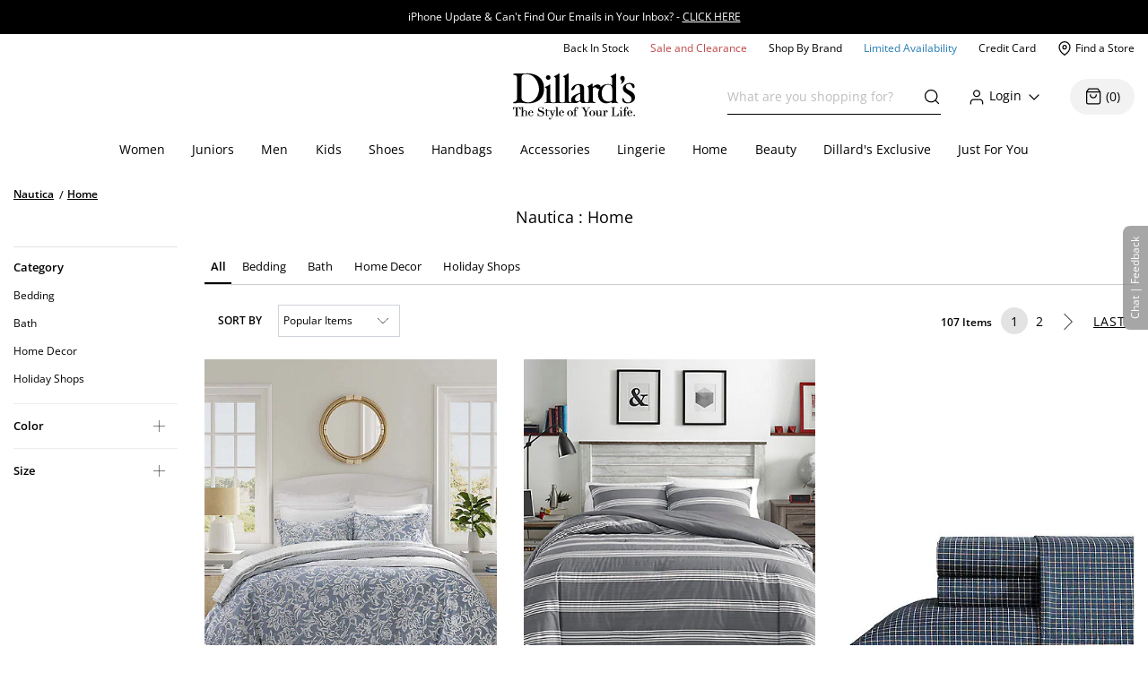

--- FILE ---
content_type: text/html; charset=utf-8
request_url: https://www.dillards.com/brand/Nautica
body_size: 74634
content:

    <!doctype html>
    <html lang="en" >
      <head>
        <script src="https://cdn.quantummetric.com/network-interceptor/quantum-dillards.js" crossorigin="anonymous"></script>
        <link rel="preconnect" href="https://dimg.dillards.com" />
        <link href="/assets/css/DdsHostedGoogleFonts_35.css" rel="stylesheet" type="text/css"/>
        <link rel="preload" as="style" href="/static/dist/css/app/react-desktop.min.css?v=16" />
        <link data-chunk="desktopLayouts" rel="preload" as="style" href="/master/dist/css/4944bcef430094ce-desktopLayouts.css">
<link data-chunk="desktop" rel="preload" as="style" href="/master/dist/css/4944bcef430094ce-desktop.css">
<link data-chunk="desktopBundle" rel="preload" as="script" href="/master/dist/4944bcef430094ce-runtime.min.js">
<link data-chunk="desktopBundle" rel="preload" as="script" href="/master/dist/4944bcef430094ce-node_modules_core-js_internals_create-iter-result-object_js-node_modules_core-js_internals_ex-f81c22.min.js">
<link data-chunk="desktopBundle" rel="preload" as="script" href="/master/dist/4944bcef430094ce-webpack_container_entry_master-webpack_sharing_provide_default_loadable_component-webpack_sha-22947c.min.js">
<link data-chunk="desktopBundle" rel="preload" as="script" href="/master/dist/4944bcef430094ce-desktopBundle.min.js">
<link data-chunk="desktop" rel="preload" as="script" href="/master/dist/4944bcef430094ce-client_components_Feedback_FeedbackContext_js.min.js">
<link data-chunk="desktop" rel="preload" as="script" href="/master/dist/4944bcef430094ce-client_components_UI_Icons_Icons_js.min.js">
<link data-chunk="desktop" rel="preload" as="script" href="/master/dist/4944bcef430094ce-client_components_Views_Shared_Header_Search_Search_js.min.js">
<link data-chunk="desktop" rel="preload" as="script" href="/master/dist/4944bcef430094ce-client_components_Containers_Shared_SharedApp_SharedApp_js-client_components_Views_Shared_Hea-f96037.min.js">
<link data-chunk="desktop" rel="preload" as="script" href="/master/dist/4944bcef430094ce-client_components_Views_Desktop_Header_Search_Search_js.min.js">
<link data-chunk="desktop" rel="preload" as="script" href="/master/dist/4944bcef430094ce-client_components_Containers_Desktop_HeaderContainer_HeaderContainer_js-client_components_Err-9037cb.min.js">
<link data-chunk="desktop" rel="preload" as="script" href="/master/dist/4944bcef430094ce-client_components_Containers_Desktop_FooterContainer_FooterContainer_js-client_components_Con-114039.min.js">
<link data-chunk="desktop" rel="preload" as="script" href="/master/dist/4944bcef430094ce-client_components_Error_Shared_ContentError_js-client_components_Error_Shared_GenericError_js-ca9e59.min.js">
<link data-chunk="desktop" rel="preload" as="script" href="/master/dist/4944bcef430094ce-desktop.min.js">
<link data-chunk="desktopLayouts" rel="preload" as="script" href="/master/dist/4944bcef430094ce-client_components_Swiper_Swiper_js.min.js">
<link data-chunk="desktopLayouts" rel="preload" as="script" href="/master/dist/4944bcef430094ce-node_modules_react-lazy-load-image-component_build_index_js.min.js">
<link data-chunk="desktopLayouts" rel="preload" as="script" href="/master/dist/4944bcef430094ce-node_modules_date-fns_esm_format_index_js.min.js">
<link data-chunk="desktopLayouts" rel="preload" as="script" href="/master/dist/4944bcef430094ce-node_modules_date-fns_esm_parse_index_js.min.js">
<link data-chunk="desktopLayouts" rel="preload" as="script" href="/master/dist/4944bcef430094ce-client_components_Views_Shared_Content_Layouts_Widgets_HorizontalRecommendation_HorizontalRec-f683a0.min.js">
<link data-chunk="desktopLayouts" rel="preload" as="script" href="/master/dist/4944bcef430094ce-node_modules_react-datepicker_dist_react-datepicker_min_js.min.js">
<link data-chunk="desktopLayouts" rel="preload" as="script" href="/master/dist/4944bcef430094ce-node_modules_react-slick_lib_index_js-node_modules_core-js_modules_es_string_replace-all_js-n-09eaf3.min.js">
<link data-chunk="desktopLayouts" rel="preload" as="script" href="/master/dist/4944bcef430094ce-client_components_Hooks_useAppContext_js-client_components_Views_Shared_Content_Chanel_Chanel-6b2047.min.js">
<link data-chunk="desktopLayouts" rel="preload" as="script" href="/master/dist/4944bcef430094ce-client_components_Hooks_Shared_Facet_useSelectedFacetsByType_js-client_components_Hooks_Share-dbea98.min.js">
<link data-chunk="desktopLayouts" rel="preload" as="script" href="/master/dist/4944bcef430094ce-desktopLayouts.min.js">
        <link rel="stylesheet" href='/static/dist/css/app/react-desktop.min.css?v=16'/>
        <link data-chunk="desktop" rel="stylesheet" href="/master/dist/css/4944bcef430094ce-desktop.css">
<link data-chunk="desktopLayouts" rel="stylesheet" href="/master/dist/css/4944bcef430094ce-desktopLayouts.css">
  
        <meta http-equiv="Content-Type" content="text/html; charset=UTF-8">
        <meta http-equiv="X-UA-Compatible" content="IE=edge,chrome=1">
        <meta http-equiv="imagetoolbar" content="no">
        <meta name="viewport" content="width=1170" />
        <meta name="format-detection" content="telephone=no">
        <meta name="robots" content="max-image-preview:large">        
                        
        <link rel="shortcut icon" href="https://dimg.dillards.com/is/image/DillardsZoom/favicon?fmt=png-alpha&bfc=on&wid=16&hei=16&qlt=90,1&resMode=sharp2" type="image/x-icon" />
        <link rel="apple-touch-icon" href="https://dimg.dillards.com/is/image/DillardsZoom/apple-touch-icon?fmt=png-alpha&bfc=on&wid=57&hei=57&qlt=90,1&resMode=sharp2" />
        <link rel="apple-touch-icon" sizes="57x57" href="https://dimg.dillards.com/is/image/DillardsZoom/apple-touch-icon-57x57?fmt=png-alpha&bfc=on&wid=57&hei=57&qlt=90,1&resMode=sharp2" />
        <link rel="apple-touch-icon" sizes="72x72" href="https://dimg.dillards.com/is/image/DillardsZoom/apple-touch-icon-72x72?fmt=png-alpha&bfc=on&wid=72&hei=72&qlt=90,1&resMode=sharp2" />
        <link rel="apple-touch-icon" sizes="76x76" href="https://dimg.dillards.com/is/image/DillardsZoom/apple-touch-icon-76x76?fmt=png-alpha&bfc=on&wid=76&hei=76&qlt=90,1&resMode=sharp2" />
        <link rel="apple-touch-icon" sizes="114x114" href="https://dimg.dillards.com/is/image/DillardsZoom/apple-touch-icon-114x114?fmt=png-alpha&bfc=on&wid=114&hei=114&qlt=90,1&resMode=sharp2" />
        <link rel="apple-touch-icon" sizes="120x120" href="https://dimg.dillards.com/is/image/DillardsZoom/apple-touch-icon-120x120?fmt=png-alpha&bfc=on&wid=120&hei=120&qlt=90,1&resMode=sharp2" />
        <link rel="apple-touch-icon" sizes="144x144" href="https://dimg.dillards.com/is/image/DillardsZoom/apple-touch-icon-144x144?fmt=png-alpha&bfc=on&wid=144&hei=144&qlt=90,1&resMode=sharp2" />
        <link rel="apple-touch-icon" sizes="152x152" href="https://dimg.dillards.com/is/image/DillardsZoom/apple-touch-icon-152x152?fmt=png-alpha&bfc=on&wid=152&hei=152&qlt=90,1&resMode=sharp2" />
        <script src='/static/dist/js/vendor/shared.bundle.min.js?v=16'></script>
        <title data-react-helmet="true">Nautica | Dillard&#x27;s</title>
        <meta data-react-helmet="true" charset="utf-8"/><meta data-react-helmet="true" property="og:title" content="Nautica | Dillard&#x27;s"/><meta data-react-helmet="true" property="og:description" content="Discover Nautica, a global lifestyle brand that reimagines nautical style, at Dillard&#x27;s. Shop apparel for Kids &amp; Men, as well as home and bedding essentials. "/><meta data-react-helmet="true" property="og:url" content="https://www.dillards.com/brand/Nautica"/><meta data-react-helmet="true" property="og:type" content="website"/><meta data-react-helmet="true" property="og:locale" content="en_US"/><meta data-react-helmet="true" name="description" content="Discover Nautica, a global lifestyle brand that reimagines nautical style, at Dillard&#x27;s. Shop apparel for Kids &amp; Men, as well as home and bedding essentials. "/><meta data-react-helmet="true" name="keywords" content="Dillard&amp;#039;s, Nautica"/>
        <link data-react-helmet="true" rel="canonical" href="https://www.dillards.com/brand/Nautica"/>
        
        
                <script>
          window.__INITIAL_STATE__ = {"siteFormat":"desktop","headerFooterData":{"JSON":{"wasParms":{"cacheCallVariable":"16","domainName":"www.dillards.com","solrDomainName":"iprodlivesearch-app-slave.dds-project-ecomm-iprod-ext-pci.svc.cluster.local:3738","powerReviewsAPIKey":"e17667f7-827b-4880-8fe1-ab55b0a692b9","powerReviewsMerchantId":"689225","powerReviewsMerchantGroupId":"13763","isSaleDay":"false","isPreviewDay":"false","isPersonalizationOn":"true","myFavorites":"true","isMiniCartPopoutOn":"true","isTypeAhead":"true","displayOurStylistSuggests":"true","displayCollections":"true","useProductRecommendations":"true","adobeRecsOffByZone":"|","adobeRecsDebug":"false","cartTimerTimeOutValue":"15","activateCartTimer":"true","displayMonogram":"false","salesVerbiage":"additional 40% discount","defaultNavSort":"1","subscriptionFreq":"30,60,90","subscriptionVerbiage":"Subscription Available","subscriptionsEnabled":"false","subscriptionDayReminderValue":"5","useAfterpay":"true","afterpayMaxOrderAmt":"3000.00","bambuserEnabled":"true","afterpayProductScript":"https://js.afterpay.com/afterpay-1.x.js","isAdobeActive":"true","loadAdobeJSFromServer":"true","forceAdobeAsync":"true","adobeEnvId":"968010331b59","payPalClientId":"AVSdbaraA58612eLNBLL_asJRRkkF9t0L-zftqCX5L7iRa1JhtOmA_HMqKrxy7drE-bdxk72Dqr7thMj","isQuantumNetworkInterceptorEnabled":"true","showFeedbackTab":"true","fontCacheCallVariable":"35","generalFeedbackResetTime":"2592000000","postPurchaseFeedbackResetTime":"","displayStyliticsWidget":"true","internationalShippingScript":"https://hello.zonos.com/s/dillards_hello.js?siteKey=BHCX1AWJKM4G","bloomreachAccount_id":"7377","bloomreachAuth_key":"dillards-3c96cf8c-b969-4756-812e-64d0904a52af","bloomreachDomain_key":"dillards","isBloomreach":"false","isBloomreachAutoSuggest":"false","bloomreachPostProcessCategoryFacetLevelsList":"1,2,3,4","bloomreach_base_url":"https://core.dxpapi.com/api/v1/core/","bloomreachAutoSuggestBaseUrl":"https://suggest.dxpapi.com/api/v2/suggest/","bloomreachDisplayAllFacetsAtTopCatLevel":"true","bloomreachCategoryDrilldownEnabled":"true","bloomreachDefaultSortField":"None","dropdownCacheCallVariable":"20","eventNumViewableMonths":"3","bloomreachAxiosTimeoutMilliseconds":"60000","radarKey":"prj_live_pk_6c2c62684978429d1d4ac46cf83a30fd4113160e","personalizationCategoryIds":"430|410|445|440|892|898|890|470|435|480|450|420","personalizationPointsUpdateThreshold":"10","personalizationFavoriteBrandPointValue":"100","criteoTilesToOverride":"|9|12|15|18|","criteoTilesToOverrideMobile":"|6|8|10|12|","criteoSupersToInclude":"|420|445|435|410|450|470|425|440|430|480|","menuOrderCatIdAndName":"410|women,430|juniors,445|men,440|kids,892|women's shoes,890|men's shoes,898|kids' shoes,470|handbags,435|accessories,480|lingerie,450|home,420|beauty","isDillardsUser":"|10736872|11214593|36559972|37610197|54118903|94263580|96241859|323500343|350371267|352822391|377412027|458805134|487778362|523059730|524146641|561602079|688544961|724269782|742599738|746126333|765629736|790199092|802080566|817736570|820924931|827194851|705062176|55523421|35728070|","citiSnapshotAvailability":"true","citiDomainName":"https://citiretailservices.citibankonline.com","citiSiteId":"PLCN_DILLARDS","citiReturnURI":"https://www.dillards.com/member/manage-dillards-card","allowFindInStore":"true","findInStoreInstockQuantity":"3","imboxOnHandThreshold":"2","imboxBaseCharge":"9.00","safetechDomain":"safetechpageencryption.chasepaymentech.com","bazaarVoiceEnv":"production","bazaarVoiceMain":"main_site","bazaarVoiceSharedKey":"jCrKIjJB3hsJYUoNQcfSAx0a4"},"Mobile_Homepage_Categories":"&lt;section class=#double;mobile-menu-categories hidden-sm hidden-md hidden-lg#double;&gt;  &lt;div class=#double;container p-0#double;&gt;    &lt;div class=#double;row mx-0#double;&gt;      &lt;div class=#double;col-12 p-0#double;&gt;        &lt;nav&gt;      &lt;ul class=#double;category-list#double;&gt;    &lt;li&gt;&lt;a href=#double;/c/women?forceFlatResults=forceFlatResults#double;&gt; Women &lt;/a&gt;&lt;/li&gt;    &lt;li class=#double;show-when-international#double;&gt;&lt;a href=#double;/c/women-dresses?forceFlatResults=forceFlatResults#double;&gt;Dresses &lt;/a&gt;&lt;/li&gt;    &lt;li&gt;&lt;a href=#double;/c/juniors?forceFlatResults=forceFlatResults#double;&gt;Juniors &lt;/a&gt;&lt;/li&gt;     &lt;li&gt;&lt;a href=#double;/c/shoes?forceFlatResults=forceFlatResults#double;&gt;Shoes &lt;/a&gt;&lt;/li&gt;    &lt;li&gt;&lt;a href=#double;/c/handbags?forceFlatResults=forceFlatResults#double;&gt;Handbags &lt;/a&gt;&lt;/li&gt;    &lt;li&gt;&lt;a href=#double;/c/accessories?forceFlatResults=forceFlatResults#double;&gt;Accessories &lt;/a&gt;&lt;/li&gt;    &lt;li&gt;&lt;a href=#double;/c/lingerie?forceFlatResults=forceFlatResults#double;&gt;Lingerie &lt;/a&gt;&lt;/li&gt;    &lt;li&gt;&lt;a href=#double;/c/beauty?forceFlatResults=forceFlatResults#double;&gt;Beauty &lt;/a&gt;&lt;/li&gt;    &lt;li&gt;&lt;a href=#double;/c/men?forceFlatResults=forceFlatResults#double;&gt;Men &lt;/a&gt;&lt;/li&gt;    &lt;li&gt;&lt;a href=#double;/c/kids?forceFlatResults=forceFlatResults#double;&gt;Kids &lt;/a&gt;&lt;/li&gt;    &lt;li&gt;&lt;a href=#double;/c/home?forceFlatResults=forceFlatResults#double;&gt;Home &lt;/a&gt;&lt;/li&gt;            &lt;li&gt;&lt;a href=#double;/c/sale-clearance#double; class=#double;saleRed#double;&gt;Sale and Clearance &lt;/a&gt;&lt;/li&gt;            &lt;li&gt;&lt;a href=#double;/c/shopbybrand#double;&gt;Shop By Brand &lt;/a&gt;&lt;/li&gt;            &lt;li&gt;&lt;a href=#double;/c/limited-availability#double;  class=#double;limitedBlue#double;&gt;Limited Availability &lt;/a&gt;&lt;/li&gt;            &lt;li class=#double;hide-when-international#double; id=#double;registryLink#double;&gt;&lt;a href=#double;/registry#double; style=#double;color:#2cb0b0#double;&gt;Registry&lt;/a&gt;&lt;/li&gt;            &lt;li class=#double;hide-when-international#double; id=#double;giftCardLink#double;&gt;&lt;a href=#double;/c/giftcard#double;&gt;Gift Cards&lt;/a&gt;&lt;/li&gt;          &lt;/ul&gt;        &lt;/nav&gt;      &lt;/div&gt;    &lt;/div&gt;  &lt;/div&gt;&lt;/section&gt;","ES_Footer_Mobile":"&lt;script&gt;  $(document).ready(function () { var yearNow = new Date().getFullYear(); $(#double;#mobile-footer-copyright-year#double;).text(yearNow); });  &lt;/script&gt;&lt;div class=#double;footer-top#double;&gt;        &lt;ul class=#double;footer-top-links#double;&gt;                &lt;li class=#double;footer-top-link-section footer-closed#double;&gt;Customer Service&lt;/li&gt;                &lt;ul&gt;                        &lt;li class=#double;hide-when-international footer__ul--hideWhenInternational#double;&gt;&lt;a data-twist=#double;footer-return-policy#double;                                    href=#double;/c/customerservice#double; data-cmsp=#double;customerservice-_-contactus-_-null#double;&gt;Contact Us&lt;/a&gt;&lt;/li&gt;                            &lt;li class=#double;hide-when-international footer__ul--hideWhenInternational#double;&gt;&lt;a data-twist=#double;footer-faq#double; href=#double;/c/faqs-notices-policies#double; manual_cm_sp=#double;customerservice-_-faq-_-null#double;&gt;FAQ, Notices &amp;                    Policies&lt;/a&gt;&lt;/li&gt;                                &lt;li class=#double;hide-when-international footer__ul--hideWhenInternational#double;&gt;&lt;a data-twist=#double;footer-recalls#double;                    href=#double;/c/faqs-notices-policies?#q=RECALL#double; manual_cm_sp=#double;customerservice-_-Recalls-_-null#double;&gt;Product                    Recalls&lt;/a&gt;&lt;/li&gt;            &lt;li class=#double;show-when-international#double;&gt;&lt;a data-twist=#double;footer-international-faq#double;                    href=#double;/c/faqs-notices-policies#double;&gt;FAQ, Notices &amp; Policies&lt;/a&gt;&lt;/li&gt;                                &lt;li class=#double;show-when-international#double;&gt;&lt;a data-twist=#double;footer-recalls#double; href=#double;/c/faqs-notices-policies?#q=RECALL#double; manual_cm_sp=#double;customerservice-_-Recalls-_-null#double;&gt;Product Recalls&lt;/a&gt;&lt;/li&gt;            &lt;li class=#double;show-when-international#double; data-twist=#double;footer-customer-service-international-number-1#double;&gt;&lt;a href=#double;tel:1-817-831-5482#double;&gt;Call 1-817-831-5482&lt;/a&gt;&lt;/li&gt;                     &lt;li class=#double;show-when-international#double; data-twist=#double;footer-customer-service-international-hours-1#double;&gt;Monday-Saturday: 7AM-10PM GMT-6&lt;/li&gt;                               &lt;li class=#double;show-when-international#double; data-twist=#double;footer-customer-service-international-hours-2#double;&gt;Sunday: 12PM-6PM GMT-6&lt;/li&gt;                                   &lt;li class=#double;show-when-international#double; data-twist=#double;footer-customer-service-international-hours-2#double; style=#double;color: rgb(212, 28, 28);#double;&gt;&lt;strong&gt;Christmas Eve: 9AM-5PM CST&lt;/strong&gt;&lt;/li&gt;                            &lt;li class=#double;show-when-international#double; data-twist=#double;footer-customer-service-international-hours-2#double; style=#double;color: rgb(212, 28, 28);#double;&gt;&lt;strong&gt;Christmas Day: CLOSED&lt;/strong&gt;&lt;/li&gt;                        &lt;li class=#double;show-when-international#double; data-twist=#double;footer-international-contact-us#double;&gt;&lt;a href=#double;/internationalhelp#double; manual_cm_sp=#double;customerservice-_-ContactUS-_-null#double;&gt;Contact Us Via Email&lt;/a&gt;            &lt;/li&gt;        &lt;/ul&gt;        &lt;li class=#double;hide-when-international footer-top-link-section footer-closed#double;&gt;Dillard's Credit Card&lt;/li&gt;        &lt;ul&gt;            &lt;li class=#double;hide-when-international#double;&gt;&lt;a                    href=#double;https://citiretailservices.citibankonline.com/apply/dillards-credit-card?app=UNSOL&siteId=PLCN_DILLARDS&sc=08601&cmp=A~H~F~Z~8~E~ZFZ1~AP~DL~LC#double;                    manual_cm_sp=#double;Footer -_-promoLink-_-111918+dillards+wells+fargo+card+online+application+footer#double;                    target=#double;_blank#double; rel=#double;noopener nofollow#double;&gt;Apply for a Dillard's Card&lt;/a&gt;&lt;/li&gt;            &lt;li class=#double;hide-when-international#double;&gt;&lt;a class=#double;exit-link wf-exit-link#double; data-exitlink=#double;Footer Pay Bill Online#double;                    rel=#double;nofollow#double; href=#double;javascript:void(0);#double; data-toggle=#double;modal#double; data-target=#double;.citi-speedbump#double;                    data-modal-title=#double; #double;                    data-modal-body=#double;citibankSpeedbump({&quot;citiLink&quot;: &quot;https://citiretailservices.citibankonline.com/RSauth/signon?pageName=signon&siteId=PLCN_DILLARDS&langId=en_US&cmp=A~A~F~M~8~E~ZFZZ~MA~DL~LC&quot;})#double;                    manual_cm_sp=#double;customerservice-_-PayMyBill-_-null#double; target=#double;_blank#double;&gt;Pay Bill / View Credit Account                    &lt;span class=#double;sr-only#double;&gt;Opens a simulated dialog&lt;/span&gt; &lt;/a&gt;&lt;/li&gt;            &lt;li class=#double;hide-when-international#double;&gt;&lt;a href=#double;/c/DillardsCard?cmp=A~H~F~Z~8~E~ZFZ1~CB~DL~LC#double;                    manual_cm_sp=#double;Footer-_-ViewCreditAccount-_-CreditServices#double;                    title=#double;Dillard's Cardholder Benefits#double;&gt;Dillard's Cardholder Benefits&lt;/a&gt;&lt;/li&gt;        &lt;/ul&gt;        &lt;li class=#double;hide-when-international footer-top-link-section#double;&gt;&lt;a href=#double;/stores?#double;                manual_cm_sp=#double;EspotFooterBar-_-StoreLocator-_-TextLink0212#double;&gt;Store Locations&lt;/a&gt;&lt;/li&gt;    &lt;/ul&gt;&lt;/div&gt;&lt;div id=#double;footer_tippy_bottom#double; class=#double;footer__tippyBottom#double;&gt;    &lt;div class=#double;container-fixed container#double;&gt;        &lt;div class=#double;row mx-0#double;&gt;            &lt;div class=#double;col-sm-12 paddingFix#double;&gt;                &lt;section class=#double;footer-links footer__section--footerLinks#double;&gt;                    &lt;ul&gt;                        &lt;li&gt;&lt;a data-twist=#double;footer-sitemap#double; href=#double;/c/sitemap#double;                                manual_cm_sp=#double;customerservice-_-sitemap-_-null#double;&gt;Site Map&lt;/a&gt;&lt;/li&gt;                        &lt;li class=#double;hide-when-international#double;&gt;&lt;a data-twist=#double;footer-terms-of-use#double;                                href=#double;/c/faqs-notices-policies#q=NOTICES#double;                                manual_cm_sp=#double;customerservice-_-terms+of+use-_-null#double;&gt;Terms Of Use&lt;/a&gt;&lt;/li&gt;                        &lt;li class=#double;show-when-international#double;&gt;&lt;a data-twist=#double;footer-terms-of-use#double;                                href=#double;/c/faqs-notices-policies#q=int-policies-notices-question-legal-terms-of-use#double;                                manual_cm_sp=#double;customerservice-_-terms+of+use-_-null#double;&gt;Terms Of Use&lt;/a&gt;&lt;/li&gt;                        &lt;li class=#double;hide-when-international#double;&gt;&lt;a href=#double;/privacy#double;                                manual_cm_sp=#double;customerservice-_-privacy+policy-_-null#double;&gt;Dillard's Privacy Policy&lt;/a&gt;&lt;/li&gt;                        &lt;li class=#double;show-when-international#double;&gt;&lt;a href=#double;/privacy#double;                                manual_cm_sp=#double;customerservice-_-privacy+policy-_-null#double;&gt;Dillard's Privacy Policy&lt;/a&gt;&lt;/li&gt;                        &lt;li class=#double;hide-when-international#double;&gt;&lt;a data-twist=#double;footer-california#double;                                href=#double;/c/faqs-notices-policies?#q=policies-notices-question-california#double;                                manual_cm_sp=#double;customerservice-_-CATransparencyAct-_-null #double;&gt;California Transparency in                                Supply Chains Act&lt;/a&gt;&lt;/li&gt;                        &lt;li class=#double;show-when-international#double;&gt;&lt;a data-twist=#double;footer-california#double;                                href=#double;/c/faqs-notices-policies?#q=int-policies-notices-question-california#double;                                manual_cm_sp=#double;customerservice-_-CATransparencyAct-_-null #double;&gt;California Transparency in                                Supply Chains Act&lt;/a&gt;&lt;/li&gt;                        &lt;li&gt;&lt;a target=#double;_blank#double; rel=#double;noopener#double; class=#double;exit-link yesOL#double; data-exitlink=#double;Footer Careers#double;                                href=#double;https://careers.dillards.com/Careers/#double;&gt;Careers&lt;/a&gt;&lt;/li&gt;                        &lt;li&gt;&lt;a target=#double;_blank#double; rel=#double;noopener#double; class=#double;exit-link yesOL#double;                                data-exitlink=#double;Footer Investor Relations#double;                                href=#double;https://investor.dillards.com/overview/default.aspx#double;&gt;Investor Relations&lt;/a&gt;&lt;/li&gt;                        &lt;li&gt;&lt;a target=#double;_blank#double; rel=#double;noopener#double; class=#double;exit-link yesOL#double; data-exitlink=#double;Footer About Us#double;                                href=#double;/c/about-dillards-company-history#double;&gt;About Us&lt;/a&gt;&lt;/li&gt;                        &lt;li id=#double;flag-icon-footer#double;&gt;&lt;a href=#double;javascript:try{zonosHello();}catch(e){}#double;                                manual_cm_sp=#double;Footer-_-Int-_-ChangeCountry#double;&gt;&lt;span&gt;Change Country&lt;/span&gt;&lt;/a&gt;&lt;/li&gt;                        &lt;li class=#double;show-when-international#double;&gt;&lt;button type=#double;button#double; data-toggle=#double;modal#double;                                data-target=#double;.apo-fpo#double; data-modal-title=#double;Shipping to an APO or FPO address?#double;                                data-modal-body=#double;/assets/_APO_FPO-modal.html#double; rel=#double;nofollow#double;&gt;APO / FPO&lt;/button&gt;&lt;/li&gt;                        &lt;li&gt;&lt;button type=#double;button#double; data-twist=#double;mobile-feedback#double; class=#double;oo_footer#double;                                id=#double;feedback-footer-button#double;&gt;&lt;span class=#double;sr-only#double;&gt;Opens chat/feedback modal&lt;/span&gt;Chat |                                Feedback&lt;/button&gt;&lt;/li&gt;                        &lt;li&gt;&lt;button class=#double;privacyChoicesButton#double; data-twist=#double;footer-cookie-settings#double;                                id=#double;footer_cookie_settings#double; type=#double;button#double;                                onClick=#double;typeof Optanon !== 'undefined' && Optanon.ToggleInfoDisplay();#double;&gt;Your Privacy                                Choices&lt;/button&gt;&lt;span class=#double;privacyChoicesIcon#double; aria-hidden=#double;true#double;&gt;&lt;svg                                    viewBox=#double;0 0 29.2 14#double; xmlns=#double;http://www.w3.org/2000/svg#double; width=#double;22#double; height=#double;22#double;                                    aria-hidden=#double;true#double; focusable=#double;false#double;&gt;                                    &lt;path                                        d=#double;m22.2,0H7C3.1,0,0,3.1,0,7s3.1,7,7,7h15.2c3.9,0,7-3.1,7-7S26,0,22.2,0ZM1.2,7C1.2,3.8,3.8,1.2,7,1.2h9.9l-3.1,11.6h-6.8c-3.2,0-5.8-2.6-5.8-5.8Z#double;                                        fill-rule=#double;evenodd#double; fill=#double;#222#double;&gt;&lt;/path&gt;                                    &lt;path                                        d=#double;m24.2,4c.2.2.2.6,0,.8h0l-2.1,2.2,2.2,2.2c.2.2.2.6,0,.8s-.6.2-.8,0h0l-2.2-2.2-2.2,2.2c-.2.2-.6.2-.8,0-.2-.2-.2-.6,0-.8h0l2.1-2.2-2.2-2.2c-.2-.2-.2-.6,0-.8.2-.2.6-.2.8,0h0l2.2,2.2,2.2-2.2c.2-.2.6-.2.8,0Z#double;                                        fill=#double;#fff#double;&gt;&lt;/path&gt;                                    &lt;path                                        d=#double;m12.3,4.1c.2.2.3.6.1.8h0l-4.2,4.9c-.1.1-.2.2-.3.2-.2.1-.5.1-.7-.1h0l-2.2-2.2c-.2-.2-.2-.6,0-.8.2-.2.6-.2.8,0h0l1.8,1.7,3.8-4.5c.2-.2.6-.2.9,0Z#double;                                        fill=#double;#222#double;&gt;&lt;/path&gt;                                &lt;/svg&gt;&lt;/span&gt;&lt;/li&gt;                    &lt;/ul&gt;                &lt;/section&gt;                &lt;div class=#double;footer-bottom#double;&gt;                    &lt;p data-twist=#double;toggle-shop-brands-copy#double; class=#double;copy disclaimer#double;&gt;Prices and sale offers may vary by                        store location, including Dillards.com, and are subject to change. &copy; &lt;span                            id=#double;mobile-footer-copyright-year#double;&gt;&lt;/span&gt; Dillard's&lt;/p&gt;                    &lt;p class='qmSessionID'&gt;***&lt;/p&gt;                &lt;/div&gt;            &lt;/div&gt;        &lt;/div&gt;    &lt;/div&gt;&lt;/div&gt;","ES_EMAIL_DISCLAIMER_FOOTER":"&lt;p class=#double;email-disclaimer-footer mx-auto m-l-auto m-r-auto#double; style=#double;color: white !important;#double;&gt;We use certain tools to capture data related to when you open our messages, click on any links or banners it contains, or make purchases.&lt;/p&gt;","ES_Logo":"&lt;a data-twist=#double;logo#double; href=#double;/#double; manual_cm_sp=#double;Header-_-Logo-_-ImageLink#double; id=#double;logo-spot#double; alt=#double;Shop Dillards.com#double;&gt;    &lt;svg role='img' aria-labelledby=#double;dillardsLogo#double; height=#double;53px#double; width=#double;136px#double; version=#double;1.1#double; xmlns=#double;http://www.w3.org/2000/svg#double; xmlns:xlink=#double;http://www.w3.org/1999/xlink#double; x=#double;0px#double; y=#double;0px#double; viewBox=#double;0 0 118.3 44.8#double; style=#double;enable-background:new 0 0 118.3 44.8;#double; xml:space=#double;preserve#double;&gt;&lt;title id=#double;dillardsLogo#double;&gt;Dillard's The Style of Your Life Homepage&lt;/title&gt;&lt;g&gt;&lt;path d=#double;M39.1,29.1h0.1c2.9-0.4,5.9-0.4,8.8,0v-0.5c-2.9-0.4-2.9-0.8-3-3.9V0.4c-0.3-0.7-0.7,0-0.7,0l-1.9,1.3l-2.7,1.2v0.4c2.4,1.4,1.5,1.8,1.7,3.5v17.9c0,3,0.5,3.5-2.3,3.9c-2.7-0.4-2.9-0.8-2.9-3.9V10.9c-0.3-0.5-0.7,0-0.7,0l-1.9,1.3L31,13.4v0.4c2.4,1.4,1.6,1.8,1.7,3.5v7.4c0,3,0.5,3.5-2.4,3.9v0.5C33.2,28.7,36.2,28.7,39.1,29.1z#double;&gt;&lt;/path&gt;&lt;path d=#double;M109.4,12.8c0.1-1.6,1.3-2.5,3-2.5c2.3,0,2.8,1.9,3.6,3.7c0,0.1,0.1,0.2,0.2,0.2c0.4,0.3,0.9,0.3,1.3-0.1c1-1,0-3.1-0.3-3.4c-1.3-0.9-2.9-1.4-4.5-1.3c-2.3,0-6.2,2.2-6.2,5.3c0,5.3,8.5,5.7,8.5,10.3c0,0,0,0,0,0c0,1.8-1.4,3.4-3.3,3.4c-2.8,0-3.7-2-4.4-3.7c0,0,0,0,0,0c0-0.4-0.4-0.6-0.7-0.6c-1,0-0.7,2.2-0.1,3.4c0.6,1.2,3,1.8,4.8,1.7v0c4-0.2,7-2.1,7-5.7C118.4,16.3,109.1,17.3,109.4,12.8z#double;&gt;&lt;/path&gt;&lt;path d=#double;M2.6,2c0.9,0.3,1.3,1,1.3,3.3v19.3c0,4-3.9,2.6-3.8,4.2c0,0.5,2.3,0.4,2.8,0.3c1-0.4,2.1-0.5,3.2-0.5c1.5,0,4.3,0.6,9.2,0.6c4.4,0,15-1.9,14.8-14.6C30,2.4,19.5-0.1,13,0.1c-2.2,0-4.3,0.3-6.4,0.2C4.8,0,2.9,0.1,1.1,0.4c-0.3,0.1-1,0-1,1C0,1.6,1.7,1.6,2.6,2z M8.2,4.5c0-3,1.5-3.7,4.6-3.7c9.1,0,12.6,10.1,12.4,15C25,22.5,20,28.5,14.5,28.3c-1.6-0.1-6.1-0.8-6.2-4.1V4.5z#double;&gt;&lt;/path&gt;&lt;path d=#double;M77.4,24.2v-8.3c0,0-0.4-2.1,2.1-2.3c1.6-0.2,1.5,1.9,4.1,1.6c0.1,0,0.1,0,0.2,0C82.9,17,82.4,19,82.5,21c0,4,3.1,8.1,7.4,8.2c1.8,0,3.7-0.4,5.3-1.2c0.4-0.1,0.3,1.1,0.8,1.1c0.5,0,2.6-0.4,2.6-0.4l3.3,0.4v-0.4c-2.3-1.2-1.9-3.3-1.9-4.9V0.5c0-0.7-0.4-0.2-0.4-0.2L97,1.7l-2.4,1.2l-0.1,0.3c2,1.4,1.6,1.6,1.6,3.3v5.1c-1-0.7-2.1-1.1-3.3-1.2c-2.9-0.1-5.8,1-7.9,3c0-0.3,0-0.7-0.1-1c-0.1-1.1-1.8-1.5-3-1.5c-2.6,0-4.1,2.6-4.5,2.2l-0.2-0.4v-2.5c-0.7-0.7-0.9,0-0.9,0l-1.9,1.3l-2.1,1.1V13c1.3,1.2,1.2,1.3,1.2,3.1v8.2c0,3,0.2,3.7-2.1,4.1c-2.9-0.8-2.1-1.8-2.3-6.2v-5.7c0-3.2,0.1-6-5.2-6c-5.3,0-7.3,4.2-7.3,5.3c0.1,1.5,2.5,0.2,2.9-0.4c0.4-0.7,0.9-3.9,3.6-4c2.4-0.1,2.1,3.5,2,7.8c0,0-5,1.1-7.1,3.3c-0.6,0.6-1.1,1.4-1.4,2.2c-0.5,1.5-0.3,2.5,0.2,3.2c-2.3,1.1-2.7-0.4-2.8-3.2V0.3c-0.4-0.7-0.7,0-0.7,0l-1.9,1.3l-2.7,1.3v0.4c2.4,1.4,1.6,1.8,1.7,3.5v17.9c0,3,0.5,3.5-2.4,3.9V29c2.5-0.3,5-0.3,7.5,0c0.8-0.1,1.6-0.2,2.3-0.4c0.8,0.3,1.7,0.5,2.6,0.4c1.7-0.1,3.3-0.8,4.5-2c0.8,0.7,1.6,2,2.7,2H71c0,0,0.1,0,0.1,0h0.8v-0.1c2.7-0.2,5.4-0.2,8.1,0.1c0-0.2,0-0.4,0-0.6C76.8,28.1,77.4,25.3,77.4,24.2z M92.2,11c1.8,0,4.1,0.5,4.1,5.2l0,9.7c-1,1.9-3.2,1.7-4.7,1.5c-2.9-0.4-5.5-2.4-5.6-8C86,15.4,88.5,11,92.2,11z M65.2,25.8c-0.7,0.8-1.2,1.5-2.3,1.5c-1.8,0-3-1-2.8-2.6c0.3-2.5,4.2-5,5.2-4.3v0C65.2,20.4,65.2,25.8,65.2,25.8z#double;&gt;&lt;/path&gt;&lt;path d=#double;M34.2,6.4c1.2,0,2.2-1,2.2-2.2c0-1.2-1-2.3-2.3-2.3c-1.2,0-2.3,1-2.3,2.3C32,5.4,33,6.4,34.2,6.4z#double;&gt;&lt;/path&gt;&lt;path d=#double;M105.4,7.8c0.3,1.3-0.3,1.7-1.1,2.7v0c2.5-0.6,4.2-3,4-5.6c0-0.2,0-0.4,0-0.5c-0.2-1.2-1.4-2-2.6-1.7c0,0,0,0,0,0c-1.1,0.1-1.8,1.1-1.7,2.1C104.1,6.3,105,6.1,105.4,7.8z#double;&gt;&lt;/path&gt;&lt;path d=#double;M0,35.4h0.3l0-0.1c0.5-1.9,1.5-1.9,2-1.9h0.5v7.7H1.7v0.5h4v-0.4H4.4v-7.7h0.5c0.5,0,1.5,0,2,1.9l0,0.1h0.4V33H0V35.4z#double;&gt;&lt;/path&gt;&lt;path d=#double;M13.5,37.8c0-1.1-0.7-1.7-1.8-1.7c-0.7,0-1.5,0.3-1.9,0.9v-4.2H7.6v0.4h0.9V41H7.6v0.5h3v-0.4H9.8l0-2.5c0-0.5,0.1-1,0.4-1.4c0.3-0.4,0.8-0.6,1.3-0.7c0.7,0,0.8,0.6,0.8,0.9v3.6h-0.9v0.4h3v-0.4h-0.9V37.8z#double;&gt;&lt;/path&gt;&lt;path d=#double;M17.7,36.1c-0.1,0-0.1,0-0.2,0c-1.5,0-2.7,1.3-2.7,2.8c0,0.7,0.2,1.4,0.7,1.9c0.5,0.5,1.1,0.8,1.8,0.8c0.1,0,0.2,0,0.2,0c0.1,0,0.1,0,0.2,0c0.9,0,1.7-0.6,1.9-1.5l0-0.2h-0.4l0,0.1c-0.2,0.8-0.9,1.3-1.7,1.2c-1,0-1.5-0.7-1.5-2.2v-0.4h3.6l0-0.1c0-0.6-0.1-1.2-0.5-1.6C18.8,36.5,18.3,36.2,17.7,36.1z M16.2,38.2c0.1-1.2,0.5-1.7,1.2-1.7c0.5,0,0.9,0.1,0.9,1.2c0,0.2,0,0.3,0,0.5L16.2,38.2z#double;&gt;&lt;/path&gt;&lt;path d=#double;M28.3,36.6l-1.5-0.5c-0.8-0.3-1.6-0.6-1.6-1.5c0-0.8,0.7-1.5,1.6-1.5c0,0,0.1,0,0.1,0c0,0,0,0,0.1,0c1.1,0,2,0.9,2.1,2l0,0.1h0.4V33h-0.4l0,0.1c-0.1,0.2-0.1,0.2-0.2,0.2s-0.3-0.1-0.5-0.1c-0.3-0.1-0.7-0.3-1.4-0.3c0,0,0,0,0,0c-1.4-0.1-2.6,1-2.7,2.4c0,0.1,0,0.1,0,0.2c0,1.1,0.6,1.8,2,2.1l1.3,0.4c0.8,0.1,1.4,0.8,1.5,1.6c0,0.5-0.1,0.9-0.5,1.2c-0.3,0.3-0.7,0.5-1.2,0.5c-0.1,0-0.2,0-0.3,0c-0.9,0-2.2,0-2.7-2.4l0-0.1h-0.4l0,2.8h0.4l0-0.1c0-0.1,0.1-0.2,0.2-0.2c0.3,0,0.7,0.1,1,0.3c0.5,0.1,1,0.2,1.5,0.2c0.1,0,0.1,0,0.2,0c0.7,0,1.4-0.3,1.9-0.7c0.6-0.5,0.9-1.2,1-2c0-0.1,0-0.1,0-0.2C30.3,37.2,29,36.8,28.3,36.6z#double;&gt;&lt;/path&gt;&lt;path d=#double;M35,40.4l-0.4-0.2l0,0.2c0,0.5-0.4,0.9-0.9,0.9c-0.1,0-0.6,0-0.6-0.9v-3.7h1.7v-0.4h-1.7v-1.8L33,34.7c-0.1,0.1-0.3,0.2-0.5,0.1c-0.1,0-0.3,0-0.4-0.1l-0.2-0.1v1.6H31v0.4h0.9v3.6c0,1,0.5,1.4,1.7,1.4c0,0,0.1,0,0.1,0C34.4,41.7,34.9,41.2,35,40.4L35,40.4z#double;&gt;&lt;/path&gt;&lt;path d=#double;M41.1,36.3h-2v0.4H40l-1.4,3.2l-1.3-3.2h0.9v-0.4h-3.2v0.4H36l2,4.9l-0.5,1.3c-0.5,1.3-0.8,1.6-1.2,1.6c-0.2,0-0.2,0-0.2-0.1c0-0.1,0-0.2,0.1-0.3c0.1-0.1,0.1-0.2,0.1-0.4c0-0.3-0.4-0.5-0.7-0.5c-0.4,0-0.6,0.3-0.7,0.6c0,0,0,0.1,0,0.1c0,0.6,0.5,1,1,1c0,0,0.1,0,0.1,0c0.8,0,1.2-0.6,1.7-1.7c0.1-0.2,0.2-0.4,0.3-0.6c0.2-0.5,0.4-0.9,0.6-1.4l1.9-4.4h0.7V36.3z#double;&gt;&lt;/path&gt;&lt;polygon points=#double;43.2,32.9 41.1,32.9 41.1,33.3 42,33.3 42,41.1 41.1,41.1 41.1,41.5 44.1,41.5 44.1,41.1 43.2,41.1 #double;&gt;&lt;/polygon&gt;&lt;path d=#double;M47.4,36.1c-0.1,0-0.1,0-0.2,0c-1.5,0-2.7,1.3-2.7,2.8c0,0.7,0.2,1.4,0.7,1.9c0.5,0.5,1.1,0.8,1.8,0.8c0.1,0,0.2,0,0.2,0c0.1,0,0.1,0,0.2,0c0.9,0,1.7-0.6,1.9-1.5l0-0.2H49l0,0.1c-0.2,0.8-0.9,1.3-1.7,1.2c-1.2,0-1.4-1.2-1.4-2.2v-0.4l3.6,0l0-0.1c0-0.6-0.1-1.2-0.5-1.6C48.6,36.5,48,36.2,47.4,36.1z M45.9,38.2c0.1-1.2,0.5-1.7,1.2-1.7c0.5,0,0.9,0.1,0.9,1.2c0,0.2,0,0.3,0,0.5L45.9,38.2z#double;&gt;&lt;/path&gt;&lt;path d=#double;M56.9,36.7C56.9,36.7,56.9,36.7,56.9,36.7c-0.2-0.1-0.3-0.2-0.4-0.2c-0.1,0-0.1-0.1-0.2-0.1c-0.1,0-0.2-0.1-0.2-0.1c-0.1,0-0.2-0.1-0.3-0.1c-0.1,0-0.1,0-0.2,0c-0.1,0-0.2,0-0.2,0h0c0,0-0.1,0-0.1,0c0,0-0.1,0-0.1,0c-1.4,0.1-2.6,1.2-2.7,2.7v0c0,0.8,0.4,1.4,1,2c0.5,0.5,1.2,0.7,1.9,0.7c0.1,0,0.1,0,0.2,0c1.4-0.1,2.6-1.2,2.7-2.7c0-0.8-0.4-1.4-1-2C57.1,36.9,57,36.8,56.9,36.7z M55.3,36.6c0.8,0,1.4,0.4,1.4,2.4c0,2.2-0.7,2.4-1.4,2.4s-1.4-0.2-1.4-2.4C53.9,37,54.5,36.6,55.3,36.6z#double;&gt;&lt;/path&gt;&lt;path d=#double;M63.3,33.8C63.3,33.7,63.3,33.7,63.3,33.8c0-0.1-0.1-0.2-0.1-0.2c0,0,0,0,0-0.1c-0.2-0.4-0.7-0.7-1.4-0.7h0c-0.7,0.1-1.4,0.4-1.8,1.1c-0.4,0.6-0.6,1.3-0.5,2v0.5h-0.9v0.4h0.9v4.4h-0.9v0.4h3.2v-0.4h-1.1v-4.4h1.4v-0.4h-1.4v-1.5c0-1,0.4-1.6,1-1.6c0.2,0,0.5,0.1,0.5,0.3c0,0.2-0.1,0.2-0.1,0.3C62.1,34,62,34.1,62,34.2c0,0.3,0.4,0.5,0.6,0.5c0,0,0,0,0,0c0.2,0,0.3-0.1,0.5-0.2c0.1-0.1,0.2-0.3,0.2-0.5c0,0,0-0.1,0-0.1C63.4,33.9,63.4,33.9,63.3,33.8z#double;&gt;&lt;/path&gt;&lt;polygon points=#double;73.6,33.4 74.8,33.4 74.8,33 72.1,33 72.1,33.4 73.2,33.4 71.2,37.1 69.1,33.4 70.1,33.4 70.1,33 66.3,33 66.3,33.4 67.4,33.4 70,37.9 70,41.1 68.7,41.1 68.7,41.5 72.7,41.5 72.7,41.1 71.4,41.1 71.4,37.6 #double;&gt;&lt;/polygon&gt;&lt;path d=#double;M85.7,41.1v-4.8h-2.1v0.4h0.9v2.6c0.1,1-0.6,1.8-1.5,2c-0.3,0-0.5-0.1-0.6-0.3c-0.1-0.2-0.2-0.6-0.2-1v-3.6h-0.1v-0.1H80v0.4h0.9v3.2c0,1,0.4,1.3,0.6,1.5c0.3,0.2,0.7,0.3,1.2,0.3c0,0,0.1,0,0.1,0c0.7,0,1.3-0.4,1.7-0.9v0.7h2.1l0-0.1h0l0,0l0-0.3H85.7z#double;&gt;&lt;/path&gt;&lt;path d=#double;M90.8,36.1C90.8,36.1,90.8,36.1,90.8,36.1c-0.6,0-1.1,0.3-1.4,0.8v-0.6h-2.2v0.4h0.9v4.4h-0.9v0.4h3.1v-0.4h-1v-2.5c0-1.3,0.7-1.9,1.1-1.9c0.3,0,0.3,0.1,0.3,0.2c0,0.2,0,0.3-0.1,0.4c0,0.1-0.1,0.2-0.1,0.3c0,0.4,0.4,0.4,0.6,0.4c0.5,0,0.7-0.3,0.7-0.8C91.9,36.6,91.4,36.1,90.8,36.1z#double;&gt;&lt;/path&gt;&lt;path d=#double;M102.1,38.8c-0.4,1.5-1.1,2.3-2.3,2.3h-1.9v-7.7h1.3v-0.1h0v-0.2h0V33h-4v0.4h1.3v7.7h-1.3v0.4h7.3v-2.8L102.1,38.8L102.1,38.8z#double;&gt;&lt;/path&gt;&lt;polygon points=#double;105.5,36.3 103.4,36.3 103.4,36.7 104.2,36.7 104.2,41.1 103.4,41.1 103.3,41.5 106.4,41.5 106.4,41.1 105.5,41.1 #double;&gt;&lt;/polygon&gt;&lt;circle cx=#double;104.8#double; cy=#double;33.7#double; r=#double;0.7#double;&gt;&lt;/circle&gt;&lt;path d=#double;M109.1,34.8c0-1,0.4-1.6,1-1.6c0.3,0,0.5,0.1,0.5,0.3c0,0.2-0.1,0.2-0.1,0.3c-0.1,0.1-0.1,0.2-0.1,0.4c0,0.3,0.4,0.5,0.6,0.5c0,0,0,0,0,0c0.2,0,0.3-0.1,0.5-0.2c0.1-0.1,0.2-0.3,0.2-0.5c0,0,0-0.1,0-0.1c0-0.5-0.5-1.2-1.6-1.2h0c-0.7,0.1-1.4,0.4-1.8,1.1c-0.4,0.6-0.6,1.3-0.5,2v0.5H107v0.4h0.9v4.4H107l-0.1,0.4h3.2v-0.2h0v-0.2h0v0h-1v-4.4h1.4v-0.4h-1.4V34.8z#double;&gt;&lt;/path&gt;&lt;path d=#double;M113.6,36.1c-0.1,0-0.1,0-0.2,0c-1.5,0-2.7,1.3-2.7,2.8c-0.1,1.5,1.1,2.7,2.6,2.8c0.1,0,0.2,0,0.2,0c0.1,0,0.1,0,0.2,0c0.9,0,1.7-0.6,1.9-1.5l0-0.2h-0.4l0,0.1c-0.2,0.8-0.9,1.3-1.7,1.2c-1.2,0-1.4-1.2-1.4-2.2v-0.4l3.6,0l0-0.1c0-0.6-0.1-1.2-0.5-1.6C114.8,36.5,114.2,36.2,113.6,36.1z M114.3,38.2l-2.1,0c0.1-1.2,0.5-1.7,1.2-1.7c0.5,0,0.9,0.1,0.9,1.2C114.3,37.9,114.3,38.1,114.3,38.2z#double;&gt;&lt;/path&gt;&lt;circle cx=#double;117.6#double; cy=#double;40.9#double; r=#double;0.7#double;&gt;&lt;/circle&gt;&lt;path d=#double;M77,36.2L77,36.2c0,0-0.1,0-0.1,0c-0.1,0-0.1,0-0.2,0c-1.4,0.1-2.6,1.2-2.7,2.7v0c0,0.8,0.4,1.4,1,2c0.5,0.5,1.2,0.7,1.9,0.7c0.1,0,0.1,0,0.2,0c0.8,0,1.5-0.4,2-1c0.4-0.4,0.6-1,0.7-1.6C79.6,37.4,78.5,36.3,77,36.2z M75.5,38.9c0-1.1,0.2-1.7,0.5-2.1c0.2-0.2,0.5-0.2,0.8-0.2c0.8,0,1.4,0.4,1.4,2.4c0,2.2-0.7,2.4-1.4,2.4c-0.4,0-0.9-0.1-1.1-0.6C75.5,40.2,75.5,39.7,75.5,38.9z#double;&gt;&lt;/path&gt;&lt;/g&gt;&lt;/svg&gt;&lt;/a&gt;","ES_Tippy_Top_HTML":"&nbsp;","ES_Header_Promo_JSON":["&lt;div class='promoHeading'&gt;&lt;a href='/c/sale-clearance' manual_cm_sp='header-_-promoLink-_-011526+incredible+deals+shop+now' tabindex='-1'&gt;&lt;p&gt;Incredible Deals on Thousands of New Markdowns Up to 33%-65% off! - &lt;span class='promoTextLink'&gt;SHOP NOW&lt;/span&gt;&lt;/p&gt;&lt;/a&gt;&lt;/div&gt;","&lt;div class='promoHeading'&gt;&lt;a href='/c/ios-update-for-dillards-email' manual_cm_sp='header-_-promoLink-_-112425+iphone+updates+shop+now' tabindex='-1'&gt;&lt;p&gt;iPhone Update & Can't Find Our Emails in Your Inbox? - &lt;span class='promoTextLink'&gt;CLICK HERE&lt;/span&gt;&lt;/p&gt;&lt;/a&gt;&lt;/div&gt;","&lt;div class='promoHeading'&gt;&lt;a href='/c/instore-availability' manual_cm_sp='header-_-promoLink-_-061825+instore+availability+shop+now' tabindex='-1'&gt;&lt;p&gt;Check For In-Store Availability On The Products You Love - &lt;span class='promoTextLink'&gt;LEARN MORE&lt;/span&gt;&lt;/p&gt;&lt;/a&gt;&lt;/div&gt;","&lt;div class='promoHeading'&gt;&lt;a href='/c/DillardsCard?cmp=AHHJ8EZZZ1LMDL~LC' manual_cm_sp='header-_-promoLink-_-081924+citi+dillards+card+shop+now' tabindex='-1'&gt;&lt;p&gt;EARN POINTS WHEN YOU USE YOUR DILLARD’S CREDIT CARD - &lt;span class='promoTextLink'&gt;LEARN MORE&lt;/span&gt;&lt;/p&gt;&lt;/a&gt;&lt;/div&gt;"],"ES_FEEDBACKCHAT_SHIPPING":"&lt;div&gt;  &lt;p&gt;Orders typically leave our warehouse 24-48 hours after order is placed. Delivery can vary depending on distance.&lt;/p&gt;  &lt;strong&gt;Shipping and Handling Fees&lt;/strong&gt;&lt;br&gt;  &lt;div style=#double;font-size:11px;#double;&gt;      &lt;table class=#double;table#double;&gt;          &lt;caption&gt;&lt;strong&gt;CONTINENTAL &lt;abbr class=#double;initialism#double;&gt;U.S.&lt;/abbr&gt;&lt;/strong&gt;&lt;/caption&gt;                          &lt;thead&gt;              &lt;tr&gt;                  &lt;th scope=#double;col#double; class=#double;p-2#double;&gt;MERCHANDISE TOTAL&lt;/th&gt;&lt;th scope=#double;col#double; class=#double;p-2#double;&gt;Standard&lt;/th&gt;&lt;th scope=#double;col#double;&gt;Expedited&lt;/th&gt;&lt;th scope=#double;col#double; class=#double;p-2#double;&gt;Next Business Day&lt;/th&gt;              &lt;/tr&gt;          &lt;/thead&gt;          &lt;tbody&gt;              &lt;tr&gt;                  &lt;td&gt;Up to $149.99&lt;/td&gt;&lt;td&gt;$9.95&lt;/td&gt;&lt;td&gt;$20.00&lt;/td&gt;&lt;td&gt;$30.00&lt;/td&gt;              &lt;/tr&gt;              &lt;tr&gt;                  &lt;td&gt;$150.00 and Up&lt;/td&gt;&lt;td&gt;Free*&lt;/td&gt;&lt;td&gt;$20.00&lt;/td&gt;&lt;td&gt;$30.00&lt;/td&gt;              &lt;/tr&gt;          &lt;/tbody&gt;                      &lt;/table&gt; &lt;div style=#double;font-size:11px;#double;&gt;                          &lt;table class=#double;table#double;&gt;                              &lt;caption&gt;&lt;strong&gt;ALASKA, HAWAII, &lt;abbr class=#double;initialism#double;&gt;U.S.&lt;/abbr&gt; TERRITORIES&lt;/strong&gt;&lt;/caption&gt;                              &lt;thead&gt;                                  &lt;tr&gt;                                      &lt;th scope=#double;col#double; class=#double;p-2#double;&gt;Standard&lt;/th&gt;                                      &lt;th scope=#double;col#double; class=#double;p-2#double;&gt;Expedited&lt;/th&gt;                                      &lt;th scope=#double;col#double; class=#double;p-2#double;&gt;Next Business Day&lt;/th&gt;                                  &lt;/tr&gt;                              &lt;/thead&gt;                              &lt;tbody&gt;                                  &lt;tr&gt;                                      &lt;td&gt;$25&lt;/td&gt;                                      &lt;td&gt;Not Available&lt;/td&gt;                                      &lt;td&gt;Not Available&lt;/td&gt;                                  &lt;/tr&gt;                              &lt;/tbody&gt;                          &lt;/table&gt;                      &lt;/div&gt;  &lt;p&gt;&lt;i&gt; *Free Standard shipping on orders with merchandise totaling $150 and over is available if the order is placed on a non-additional clearance sale day.&lt;/i&gt;&lt;/p&gt;&lt;/div&gt;  &lt;p&gt;Looking for shipping information about an order? Check &lt;a                    class=#double;text--limitedAvailability underline#double;                    href=#double;/webapp/wcs/stores/servlet/OrderStatusLoginChk?storeId=301&catalogId=301&langId=-1&orderStatus=true#double;                  &gt;Your Order Status.                  &lt;/a&gt;&lt;/p&gt;&lt;/div&gt;","ES_FEEDBACKCHAT_RETURNS":"&lt;div&gt;  &lt;p&gt;    Items purchased on Dillards.com that are eligible for return can be returned    within 30 calendar days from the purchase date. Start a return    &lt;a      class=#double;text--limitedAvailability underline#double;      href=#double;/webapp/wcs/stores/servlet/OrderStatusLoginChk?storeId=301&catalogId=301&langId=-1&orderStatus=true#double;    &gt;      here.    &lt;/a&gt;  &lt;/p&gt;  &lt;p style=#double;color: #c5171d#double;&gt;    *Holiday Return Policy: Purchases made November 1st through December 12th on    eligible merchandise will be accepted for return through January 11th.    Returns made more than 30 days past the original purchase date will receive    store credit. Please note purchases made outside these dates will follow our    standard 30-day return policy.  &lt;/p&gt;  &lt;p&gt;    For details, see our full    &lt;a class=#double;text--limitedAvailability underline#double; href=#double;/c/returns#double; id=#double;feedbackChatReturnsLink#double;&gt;      Online Return Policy.    &lt;/a&gt;  &lt;/p&gt;&lt;/div&gt;","ES_Consolidated_Header":"&lt;ul&gt;   &lt;li&gt;      &lt;a href=#double;/c/sale-clearance#double; manual_cm_sp=#double;Header-_-SaleClearance-_-TextLink#double; class=#double;sale-clearance text--clearance#double;&gt;Sale and Clearance&lt;/a&gt;   &lt;/li&gt;   &lt;li&gt;      &lt;a href=#double;/c/shopbybrand#double; manual_cm_sp=#double;Header-_-ShopByBrand-_-TextLink#double;&gt;Shop By Brand&lt;/a&gt;   &lt;/li&gt;   &lt;li&gt;      &lt;a style=#double;color:#267cb5;#double; href=#double;/c/limited-availability#double; manual_cm_sp=#double;Header-_-LimitedAvailability-_-TextLink#double; class=#double;text--limitedAvailability#double;&gt;Limited Availability&lt;/a&gt;   &lt;/li&gt;&lt;/ul&gt;","ES_Footer_1":"&lt;div id=#double;customer-service#double;&gt;    &lt;section&gt;&lt;style&gt;       .footer__h2{   font-family: Open Sans,sans-serif;   font-weight: 600;   text-transform: uppercase;   letter-spacing: 1px;   margin-bottom: 5px;   font-size: .875rem;   color: #fff;   display: block;}   &lt;/style&gt;        &lt;h2 class=#double;footer__h2#double;&gt;Customer Service&lt;/h2&gt;    &lt;/section&gt;    &lt;section class=#double;footer-links footer__section--footerLinks#double;&gt;        &lt;ul class=#double;hide-when-international footer__ul--hideWhenInternational#double;&gt;            &lt;li&gt;&lt;a data-twist=#double;footer-returns-exchanges#double; data-ref=#double;footerReturnsExchanges#double;                href=#double;/c/customerservice#double; manual_cm_sp=#double;customerservice-_-orderstatus-_-null#double; rel=#double;nofollow#double;&gt;Contact Us&lt;/a&gt;            &lt;/li&gt;            &lt;li&gt;&lt;a data-twist=#double;footer-faq#double; href=#double;/c/faqs-notices-policies#double;                    manual_cm_sp=#double;customerservice-_-faq-_-null#double;&gt;FAQ, Notices &amp; Policies&lt;/a&gt;&lt;/li&gt;            &lt;li&gt;&lt;a data-twist=#double;footer-recalls#double; href=#double;/c/faqs-notices-policies?#q=RECALL#double;                    manual_cm_sp=#double;customerservice-_-Recalls-_-null#double;&gt;Product Recalls&lt;/a&gt;&lt;/li&gt;            &lt;li&gt;&lt;a href=#double;/c/returns#double; manual_cm_sp=#double;customerservice-_-returns-_-footer#double;&gt;Returns&lt;/a&gt;&lt;/li&gt;            &lt;li&gt;&lt;button type=#double;button#double; data-twist=#double;feedback#double; class=#double;oo_footer#double;                    id=#double;feedback-footer-button#double;&gt;Chat | Feedback                    &lt;span class=#double;sr-only#double;&gt;Opens chat/feedback modal&lt;/span&gt;&lt;/button&gt;&lt;/li&gt;        &lt;/ul&gt;        &lt;ul class=#double;show-when-international#double;&gt;            &lt;li&gt;&lt;a data-twist=#double;footer-international-faq#double; href=#double;/c/faqs-notices-policies#double;&gt;FAQ, Notices                    &amp; Policies&lt;/a&gt;&lt;/li&gt;            &lt;li class=#double;show-when-international#double;&gt;&lt;a data-twist=#double;footer-recalls#double; href=#double;/c/faqs-notices-policies#double;                    manual_cm_sp=#double;customerservice-_-Recalls-_-null#double;&gt;Product Recalls&lt;/a&gt;&lt;/li&gt;            &lt;li&gt;&lt;button type=#double;button#double; data-twist=#double;feedback-international#double; class=#double;oo_footer#double;                    id=#double;feedback-footer-button-international#double;&gt;Chat | Feedback                    &lt;span class=#double;sr-only#double;&gt;Opens chat/feedback modal&lt;/span&gt;&lt;/button&gt;&lt;/li&gt;        &lt;/ul&gt;    &lt;/section&gt;&lt;/div&gt;","ES_Footer_2":"&lt;div id=#double;credit-card-and-company#double;&gt;        &lt;div class=#double;#double;&gt;                &lt;section&gt;              &lt;style&gt;                       .footer__h2{                         font-family: Open Sans,sans-serif;                       font-weight: 600;                       text-transform: uppercase;                       letter-spacing: 1px;                       margin-bottom: 5px;                       font-size: .875rem;                       color: #fff;                         }                             &lt;/style&gt;                                                    &lt;h2 class=#double;footer__h2 hide-when-international#double;&gt;Dillard's Credit Card&lt;/h2&gt;                                        &lt;/section&gt;                                        &lt;section class=#double;footer-links footer__section--footerLinks hide-when-international#double;&gt;                                &lt;ul&gt;                                        &lt;li&gt;&lt;a class=#double;exit-link wf-exit-link#double; data-exitlink=#double;Footer Apply for a Dillard's Card#double; rel=#double;noopener nofollow#double; href=#double;https://citiretailservices.citibankonline.com/apply/dillards-credit-card?app=UNSOL&siteId=PLCN_DILLARDS&sc=08601&cmp=A~H~F~Z~8~E~ZFZ1~AP~DL~LC#double; manual_cm_sp=#double;customerservice-_-ApplyDillardsCard-_-null#double; target=#double;_blank#double; &gt;Apply for a Dillard's Card                        &lt;span class=#double;sr-only#double;&gt;Apply for a Dillard's Card&lt;/span&gt;                    &lt;/a&gt;&lt;/li&gt;                &lt;li&gt;&lt;a class=#double;exit-link wf-exit-link#double; data-exitlink=#double;Footer Pay Bill Online#double; rel=#double;noopener nofollow#double;                        href=#double;javascript:void(0);#double; data-toggle=#double;modal#double; data-target=#double;.citi-speedbump#double;                        data-modal-title=#double; #double;                        data-modal-body=#double;citibankSpeedbump({&quot;citiLink&quot;: &quot;https://citiretailservices.citibankonline.com/RSauth/signon?pageName=signon&siteId=PLCN_DILLARDS&langId=en_US&cmp=A~A~F~M~8~E~ZFZZ~MA~DL~LC&quot;})#double;                        manual_cm_sp=#double;customerservice-_-PayMyBill-_-null#double; target=#double;_blank#double;                        &gt;Pay Bill / View Credit Account                        &lt;span class=#double;sr-only#double;&gt;Opens a simulated dialog&lt;/span&gt;                    &lt;/a&gt;&lt;/li&gt;                    &lt;li&gt;&lt;a class=#double;exit-link wf-exit-link#double; data-exitlink=#double;Footer Dillard's Cardholder Benefits#double; rel=#double;noopener nofollow#double;                            href=#double;/c/DillardsCard?cmp=A~A~F~Z~8~E~ZFZZ~CB~DL~LC#double;                             manual_cm_sp=#double;customerservice-_-DillardsCardholderBenefits-_-null#double;                            &gt;Dillard's Cardholder Benefits                            &lt;span class=#double;sr-only#double;&gt;Dillard's Cardholder Benefits&lt;/span&gt;                        &lt;/a&gt;&lt;/li&gt;            &lt;/ul&gt;        &lt;/section&gt;            &lt;section class=#double;footer-links footer__section--footerLinks show-when-international#double;&gt;           &lt;h2 class=#double;footer__h2 show-when-international #double;&gt;Contact Us&lt;/h2&gt; &lt;ul&gt;                &lt;li data-twist=#double;footer-customer-service-international-number-1#double;&gt;Call 1-817-831-5482&lt;/li&gt;            &lt;li data-twist=#double;footer-customer-service-international-hours-1#double;&gt;Monday-Friday: 7AM-9PM                GMT-6&lt;/li&gt;            &lt;li data-twist=#double;footer-customer-service-international-hours-2#double;&gt;Saturday-Sunday: 9AM-7PM GMT-6            &lt;/li&gt;                                        &lt;li data-twist=#double;footer-international-contact-us#double;&gt;&lt;a href=#double;/internationalhelp#double;                    manual_cm_sp=#double;customerservice-_-ContactUS-_-null#double;&gt;Contact Us Via Email&lt;/a&gt;&lt;/li&gt;            &lt;/ul&gt;        &lt;/section&gt;    &lt;/div&gt;  &lt;/div&gt;","ES_Footer_3":"&lt;div id=#double;more-way-to-shop#double;&gt;    &lt;div data-espotname=#double;ES_Footer_3#double; class=#double;#double;&gt;        &lt;section&gt;&lt;style&gt;       .footer__h2{   font-family: Open Sans,sans-serif;   font-weight: 600;   text-transform: uppercase;   letter-spacing: 1px;   margin-bottom: 5px;   font-size: .875rem;   color: #fff;   display: block;}   &lt;/style&gt;            &lt;h2 data-twist=#double;footer-more-ways-to-shop-header#double; class=#double;footer__h2#double;&gt;More Ways To Shop&lt;/h2&gt;        &lt;/section&gt;        &lt;section class=#double;footer-links footer__section--footerLinks#double;&gt;            &lt;ul&gt;                &lt;li class=#double;hide-when-international#double;&gt;&lt;a data-twist=#double;footer-registry#double; href=#double;/registry#double;                        manual_cm_sp=#double;EspotFooterBar--Registry--TextLink0212#double;&gt;Registry - Wedding,                        Baby, and Gift&lt;/a&gt;&lt;/li&gt;                &lt;li class=#double;hide-when-international#double;&gt;&lt;a data-twist=#double;footer-gift-card#double; href=#double;/c/giftcard#double;                        manual_cm_sp=#double;EspotFooterBar--GiftCards--TextLink0212#double;&gt; Gift Cards&lt;/a&gt;&lt;/li&gt;                &lt;li class=#double;hide-when-international#double;&gt;&lt;a data-twist=#double;footer-store-locator#double; href=#double;/stores#double;                        manual_cm_sp=#double;EspotFooterBar--StoreLocator--TextLink0212#double;&gt;Store Locations&lt;/a&gt;                &lt;/li&gt;                &lt;li id=#double;flag-icon-footer#double;&gt;&lt;a href=#double;javascript:try{zonosHello();}catch(e){}#double; manual_cm_sp=#double;Footer--Int--ChangeCountry#double;&gt;&lt;span&gt;Change Country&lt;/span&gt;&lt;/a&gt;&lt;/li&gt;                &lt;li class=#double;show-when-international#double;&gt;&lt;button type=#double;button#double; data-toggle=#double;modal#double; data-target=#double;.apo-fpo#double;                        data-modal-title=#double;Shipping to an APO or FPO address?#double;                        data-modal-body=#double;/assets/_APO_FPO-modal.html#double; rel=#double;nofollow#double;&gt;APO / FPO&lt;/button&gt;&lt;/li&gt;            &lt;/ul&gt;        &lt;/section&gt;    &lt;/div&gt;&lt;/div&gt;","ES_Footer_4":"&nbsp;","OptimizelyDataFile":{"accountId":"29040210089","projectId":"29040210089","revision":"180","attributes":[{"id":"29438610056","key":"membershipLevel"},{"id":"29453230145","key":"isLoggedIn"},{"id":"29922290294","key":"currentURL"},{"id":"29943670181","key":"isMobile"},{"id":"29963190060","key":"isDillardsUser"},{"id":"5127648863584256","key":"Googlebot"},{"id":"5761627006435328","key":"isDillardsUser-isGooglebot"},{"id":"6737786552713216","key":"isGooglebot"}],"audiences":[{"name":"isDillardsUser","conditions":"[\"or\", {\"match\": \"exact\", \"name\": \"$opt_dummy_attribute\", \"type\": \"custom_attribute\", \"value\": \"$opt_dummy_value\"}]","id":"29939810197"},{"name":"isNotDillardsUser","conditions":"[\"or\", {\"match\": \"exact\", \"name\": \"$opt_dummy_attribute\", \"type\": \"custom_attribute\", \"value\": \"$opt_dummy_value\"}]","id":"29939950395"},{"name":"isMobileDevice","conditions":"[\"or\", {\"match\": \"exact\", \"name\": \"$opt_dummy_attribute\", \"type\": \"custom_attribute\", \"value\": \"$opt_dummy_value\"}]","id":"29958520036"},{"id":"$opt_dummy_audience","name":"Optimizely-Generated Audience for Backwards Compatibility","conditions":"[\"or\", {\"match\": \"exact\", \"name\": \"$opt_dummy_attribute\", \"type\": \"custom_attribute\", \"value\": \"$opt_dummy_value\"}]"}],"version":"4","events":[{"id":"29851020480","experimentIds":[],"key":"facetBreadcrumbs"},{"id":"29890420081","experimentIds":["9300001422105"],"key":"showHorizCategoryNavigation"},{"id":"29953760907","experimentIds":["9300001422104","9300001422105","9300002394291","9300001422102","9300001422103","9300001422106"],"key":"orderComplete"},{"id":"5548749393494016","experimentIds":[],"key":"salepdpvsnonsalerecs"},{"id":"5794706819383296","experimentIds":[],"key":"showproductaivideo"},{"id":"6508407306321920","experimentIds":["9300002394291"],"key":"showlookletvideo"}],"integrations":[],"holdouts":[],"anonymizeIP":true,"botFiltering":false,"typedAudiences":[{"name":"isDillardsUser","conditions":["and",["or",["or",{"match":"exact","name":"isDillardsUser","type":"custom_attribute","value":true},{"match":"exists","name":"isDillardsUser","type":"custom_attribute","value":null}]]],"id":"29939810197"},{"name":"isNotDillardsUser","conditions":["and",["or",["or",{"match":"exact","name":"isDillardsUser","type":"custom_attribute","value":false}]]],"id":"29939950395"},{"name":"isMobileDevice","conditions":["and",["or",["or",{"match":"exact","name":"isMobile","type":"custom_attribute","value":true}]]],"id":"29958520036"}],"variables":[],"environmentKey":"production","sdkKey":"LBGfwqspT8NVr91gGPLQR","featureFlags":[{"id":"213691","key":"generalfeedbackinvite","rolloutId":"rollout-213691-28983430728","experimentIds":["9300001422102"],"variables":[]},{"id":"214394","key":"postpurchasesurvey","rolloutId":"rollout-214394-28983430728","experimentIds":["9300001422103"],"variables":[]},{"id":"233851","key":"ismobiledonothing","rolloutId":"rollout-233851-28983430728","experimentIds":["9300001422104"],"variables":[]},{"id":"235357","key":"showhorizcategorynavigation","rolloutId":"rollout-235357-28983430728","experimentIds":["9300001422105"],"variables":[]},{"id":"235368","key":"slimfactorfix","rolloutId":"rollout-235368-28983430728","experimentIds":["9300001422106"],"variables":[]},{"id":"414647","key":"lookletvideo","rolloutId":"rollout-414647-28983430728","experimentIds":["9300002394291"],"variables":[{"id":"116267","key":"products","type":"string","defaultValue":"{\n  \"00000000_zi_251f7b24-bf16-4c6d-b481-6989b569cb86__02_ai\": {\n    \"alt\": \"https://dimg.dillards.com/is/image/DillardsZoom/TEST-PID-20557871-2?$alt$\",\n    \"video\": \"https://dimg.dillards.com/is/content/DillardsZoom/20557871-final-new.mp4\",\n    \"cm_sp\": \"looklet+video+test-_-20557871-_-20250423\",\n    \"poster\": \"https://dimg.dillards.com/is/image/DillardsZoom/TEST-PID-20557871-2?fmt=pjpeg&wid=570&hei=660&qlt=90,1&resMode=sharp2\"\n  },\n  \n  \"00000000_zi_a8acdeba-707e-48b6-a4d0-acb1a0b6cf2a__02_ai\": {\n    \"alt\": \"https://dimg.dillards.com/is/image/DillardsZoom/TEST-PID-20559014-2?$alt$\",\n    \"video\": \"https://dimg.dillards.com/is/content/DillardsZoom/20559014-final-new.mp4\",\n    \"cm_sp\": \"looklet+video+test-_-20559014-_-20250423\",\n    \"poster\": \"https://dimg.dillards.com/is/image/DillardsZoom/TEST-PID-20559014-2?fmt=pjpeg&wid=570&hei=660&qlt=90,1&resMode=sharp2\"\n  },\n  \n  \"00000001_zi_fbbb5b10-c653-49d9-8282-bd83ca82a1c5__02_ai\": {\n    \"alt\": \"https://dimg.dillards.com/is/image/DillardsZoom/TEST-PID-20575274?$alt$\",\n    \"video\": \"https://dimg.dillards.com/is/content/DillardsZoom/4267025-final-new.mp4\",\n    \"cm_sp\": \"looklet+video+test-_-20575274-_-20250423\",\n    \"poster\": \"https://dimg.dillards.com/is/image/DillardsZoom/TEST-PID-20575274?fmt=pjpeg&wid=570&hei=660&qlt=90,1&resMode=sharp2\"\n  },\n  \n  \"00000000_zi_8bb439aa-d393-4715-88cf-c3cd9db7588f__02_ai\": {\n    \"alt\": \"https://dimg.dillards.com/is/image/DillardsZoom/TEST-PID-20568246?$alt$\",\n    \"video\": \"https://dimg.dillards.com/is/content/DillardsZoom/4265937-final-new.mp4\",\n    \"cm_sp\": \"looklet+video+test-_-20568246-_-20250423\",\n    \"poster\": \"https://dimg.dillards.com/is/image/DillardsZoom/TEST-PID-20568246?fmt=pjpeg&wid=570&hei=660&qlt=90,1&resMode=sharp2\"\n  },\n  \n  \n  \"00000000_zi_f00c0896-1c1b-4812-ad01-def406026dbd__02_ai\": {\n    \"alt\": \"https://dimg.dillards.com/is/image/DillardsZoom/TEST-PID-20568065?$alt$\",\n    \"video\": \"https://dimg.dillards.com/is/content/DillardsZoom/4257434-final-new.mp4\",\n    \"cm_sp\": \"looklet+video+test-_-20568065-_-20250423\",\n    \"poster\": \"https://dimg.dillards.com/is/image/DillardsZoom/TEST-PID-20568065?fmt=pjpeg&wid=570&hei=660&qlt=90,1&resMode=sharp2\"\n  },\n  \n  \"00000001_zi_a2bef102-585d-488b-a3f7-196c0e41ba74__02_ai\": {\n    \"alt\": \"https://dimg.dillards.com/is/image/DillardsZoom/TEST-PID-20557282?$alt$\",\n    \"video\": \"https://dimg.dillards.com/is/content/DillardsZoom/4238816-final-new.mp4\",\n    \"cm_sp\": \"looklet+video+test-_-20557282-_-20250423\",\n    \"poster\": \"https://dimg.dillards.com/is/image/DillardsZoom/TEST-PID-20557282?fmt=pjpeg&wid=570&hei=660&qlt=90,1&resMode=sharp2\"\n  },\n  \n  \n  \n  \"00000000_zi_02da1385-5456-4006-a5c7-86f195da5094__02_ai\": {\n    \"alt\": \"https://dimg.dillards.com/is/image/DillardsZoom/TEST-PID-20439156?$alt$\",\n    \"video\": \"https://dimg.dillards.com/is/content/DillardsZoom/4239139-final-new.mp4\",\n    \"cm_sp\": \"looklet+video+test-_-20439156-_-20250423\",\n    \"poster\": \"https://dimg.dillards.com/is/image/DillardsZoom/TEST-PID-20439156?fmt=pjpeg&wid=570&hei=660&qlt=90,1&resMode=sharp2\"\n  },\n  \n  \n  \"00000000_zi_5b88bf4e-ec95-45d2-8811-08321c967df9__02_ai\": {\n    \"alt\": \"https://dimg.dillards.com/is/image/DillardsZoom/TEST-PID-20537271?$alt$\",\n    \"video\": \"https://dimg.dillards.com/is/content/DillardsZoom/4204682-final-new.mp4\",\n    \"cm_sp\": \"looklet+video+test-_-20537271-_-20250423\",\n    \"poster\": \"https://dimg.dillards.com/is/image/DillardsZoom/TEST-PID-20537271?fmt=pjpeg&wid=570&hei=660&qlt=90,1&resMode=sharp2\"\n  },\n  \n  \n  \"00000000_zi_23fa304f-38c3-473c-9d8f-e8f07e95897c__02_ai\": {\n    \"alt\": \"https://dimg.dillards.com/is/image/DillardsZoom/TEST-PID-20336083_a?$alt$\",\n    \"video\": \"https://dimg.dillards.com/is/content/DillardsZoom/4253221-final-new.mp4\",\n    \"cm_sp\": \"looklet+video+test-_-20336083-_-20250423\",\n    \"poster\": \"https://dimg.dillards.com/is/image/DillardsZoom/TEST-PID-20336083_a?fmt=pjpeg&wid=570&hei=660&qlt=90,1&resMode=sharp2\"\n  },\n  \n  \"00000000_zi_eb1d241f-7e22-419d-b0f3-a2d59e61b12a__02_ai\": {\n    \"alt\": \"https://dimg.dillards.com/is/image/DillardsZoom/TEST-PID-20554110?$alt$\",\n    \"video\": \"https://dimg.dillards.com/is/content/DillardsZoom/4241075-final-new.mp4\",\n    \"cm_sp\": \"looklet+video+test-_-20554110-_-20250423\",\n    \"poster\": \"https://dimg.dillards.com/is/image/DillardsZoom/TEST-PID-20554110?fmt=pjpeg&wid=570&hei=660&qlt=90,1&resMode=sharp2\"\n  },\n\n  \"00000001_zi_453fff51-0b03-4f4d-a555-6c0724756e89__02_ai\": {\n    \"alt\": \"https://dimg.dillards.com/is/image/DillardsZoom/TEST-PID-20452943?$alt$\",\n    \"video\": \"https://dimg.dillards.com/is/content/DillardsZoom/4076898-final-new.mp4\",\n    \"cm_sp\": \"looklet+video+test-_-20452943-_-20250423\",\n    \"poster\": \"https://dimg.dillards.com/is/image/DillardsZoom/TEST-PID-20452943?fmt=pjpeg&wid=570&hei=660&qlt=90,1&resMode=sharp2\"\n  },\n\n  \n  \"00000000_zi_6c193760-30f4-49e3-9268-eba39d4db290__02_ai\": {\n    \"alt\": \"https://dimg.dillards.com/is/image/DillardsZoom/TEST-PID-20570286?$alt$\",\n    \"video\": \"https://dimg.dillards.com/is/content/DillardsZoom/4265867-final-new.mp4\",\n    \"cm_sp\": \"looklet+video+test-_-20570286-_-20250423\",\n    \"poster\": \"https://dimg.dillards.com/is/image/DillardsZoom/TEST-PID-20570286?fmt=pjpeg&wid=570&hei=660&qlt=90,1&resMode=sharp2\"\n  }  \n}","subType":"json"}]}],"rollouts":[{"id":"rollout-213691-28983430728","experiments":[{"id":"9300001489298","key":"generalfeedbackinvite_-_dillard_users","status":"Running","layerId":"9300001009838","variations":[{"id":"697385","key":"expb","featureEnabled":true,"variables":[]}],"trafficAllocation":[{"entityId":"697385","endOfRange":10000}],"forcedVariations":{},"audienceIds":["29939810197"],"audienceConditions":["or","29939810197"]},{"id":"default-rollout-213691-28983430728","key":"default-rollout-213691-28983430728","status":"Running","layerId":"rollout-213691-28983430728","variations":[{"id":"697377","key":"off","featureEnabled":false,"variables":[]}],"trafficAllocation":[{"entityId":"697377","endOfRange":10000}],"forcedVariations":{},"audienceIds":[],"audienceConditions":[]}]},{"id":"rollout-214394-28983430728","experiments":[{"id":"9300001489288","key":"postpurchasesurvey_-_dillard_users","status":"Running","layerId":"9300001009828","variations":[{"id":"787940","key":"expb","featureEnabled":true,"variables":[]}],"trafficAllocation":[{"entityId":"787940","endOfRange":10000}],"forcedVariations":{},"audienceIds":["29939810197"],"audienceConditions":["or","29939810197"]},{"id":"default-rollout-214394-28983430728","key":"default-rollout-214394-28983430728","status":"Running","layerId":"rollout-214394-28983430728","variations":[{"id":"700804","key":"off","featureEnabled":false,"variables":[]}],"trafficAllocation":[{"entityId":"700804","endOfRange":10000}],"forcedVariations":{},"audienceIds":[],"audienceConditions":[]}]},{"id":"rollout-233851-28983430728","experiments":[{"id":"default-rollout-233851-28983430728","key":"default-rollout-233851-28983430728","status":"Running","layerId":"rollout-233851-28983430728","variations":[{"id":"785674","key":"off","featureEnabled":false,"variables":[]}],"trafficAllocation":[{"entityId":"785674","endOfRange":10000}],"forcedVariations":{},"audienceIds":[],"audienceConditions":[]}]},{"id":"rollout-235357-28983430728","experiments":[{"id":"9300001489280","key":"showhorizcategorynavigation_-_dillard_users","status":"Running","layerId":"9300001009820","variations":[{"id":"787619","key":"expb","featureEnabled":true,"variables":[]}],"trafficAllocation":[{"entityId":"787619","endOfRange":10000}],"forcedVariations":{},"audienceIds":["29939810197"],"audienceConditions":["or","29939810197"]},{"id":"default-rollout-235357-28983430728","key":"default-rollout-235357-28983430728","status":"Running","layerId":"rollout-235357-28983430728","variations":[{"id":"787607","key":"off","featureEnabled":false,"variables":[]}],"trafficAllocation":[{"entityId":"787607","endOfRange":10000}],"forcedVariations":{},"audienceIds":[],"audienceConditions":[]}]},{"id":"rollout-235368-28983430728","experiments":[{"id":"9300001489278","key":"slimfactorfix_-_dillard_users","status":"Running","layerId":"9300001009818","variations":[{"id":"787639","key":"expb","featureEnabled":true,"variables":[]}],"trafficAllocation":[{"entityId":"787639","endOfRange":10000}],"forcedVariations":{},"audienceIds":["29939810197"],"audienceConditions":["or","29939810197"]},{"id":"default-rollout-235368-28983430728","key":"default-rollout-235368-28983430728","status":"Running","layerId":"rollout-235368-28983430728","variations":[{"id":"787634","key":"off","featureEnabled":false,"variables":[]}],"trafficAllocation":[{"entityId":"787634","endOfRange":10000}],"forcedVariations":{},"audienceIds":[],"audienceConditions":[]}]},{"id":"rollout-414647-28983430728","experiments":[{"id":"9300002394337","key":"lookletvideo_-_dillards_user","status":"Running","layerId":"9300001673776","variations":[{"id":"1321069","key":"expb","featureEnabled":true,"variables":[{"id":"116267","value":"{\n  \"00000000_zi_251f7b24-bf16-4c6d-b481-6989b569cb86__02_ai\": {\n    \"alt\": \"https://dimg.dillards.com/is/image/DillardsZoom/TEST-PID-20557871-2?$alt$\",\n    \"video\": \"https://dimg.dillards.com/is/content/DillardsZoom/20557871-final-new.mp4\",\n    \"cm_sp\": \"looklet+video+test-_-20557871-_-20250423\",\n    \"poster\": \"https://dimg.dillards.com/is/image/DillardsZoom/TEST-PID-20557871-2?fmt=pjpeg&wid=570&hei=660&qlt=90,1&resMode=sharp2\"\n  },\n  \n  \"00000000_zi_a8acdeba-707e-48b6-a4d0-acb1a0b6cf2a__02_ai\": {\n    \"alt\": \"https://dimg.dillards.com/is/image/DillardsZoom/TEST-PID-20559014-2?$alt$\",\n    \"video\": \"https://dimg.dillards.com/is/content/DillardsZoom/20559014-final-new.mp4\",\n    \"cm_sp\": \"looklet+video+test-_-20559014-_-20250423\",\n    \"poster\": \"https://dimg.dillards.com/is/image/DillardsZoom/TEST-PID-20559014-2?fmt=pjpeg&wid=570&hei=660&qlt=90,1&resMode=sharp2\"\n  },\n  \n  \"00000001_zi_fbbb5b10-c653-49d9-8282-bd83ca82a1c5__02_ai\": {\n    \"alt\": \"https://dimg.dillards.com/is/image/DillardsZoom/TEST-PID-20575274?$alt$\",\n    \"video\": \"https://dimg.dillards.com/is/content/DillardsZoom/4267025-final-new.mp4\",\n    \"cm_sp\": \"looklet+video+test-_-20575274-_-20250423\",\n    \"poster\": \"https://dimg.dillards.com/is/image/DillardsZoom/TEST-PID-20575274?fmt=pjpeg&wid=570&hei=660&qlt=90,1&resMode=sharp2\"\n  },\n  \n  \"00000000_zi_8bb439aa-d393-4715-88cf-c3cd9db7588f__02_ai\": {\n    \"alt\": \"https://dimg.dillards.com/is/image/DillardsZoom/TEST-PID-20568246?$alt$\",\n    \"video\": \"https://dimg.dillards.com/is/content/DillardsZoom/4265937-final-new.mp4\",\n    \"cm_sp\": \"looklet+video+test-_-20568246-_-20250423\",\n    \"poster\": \"https://dimg.dillards.com/is/image/DillardsZoom/TEST-PID-20568246?fmt=pjpeg&wid=570&hei=660&qlt=90,1&resMode=sharp2\"\n  },\n  \n  \n  \"00000000_zi_f00c0896-1c1b-4812-ad01-def406026dbd__02_ai\": {\n    \"alt\": \"https://dimg.dillards.com/is/image/DillardsZoom/TEST-PID-20568065?$alt$\",\n    \"video\": \"https://dimg.dillards.com/is/content/DillardsZoom/4257434-final-new.mp4\",\n    \"cm_sp\": \"looklet+video+test-_-20568065-_-20250423\",\n    \"poster\": \"https://dimg.dillards.com/is/image/DillardsZoom/TEST-PID-20568065?fmt=pjpeg&wid=570&hei=660&qlt=90,1&resMode=sharp2\"\n  },\n  \n  \"00000001_zi_a2bef102-585d-488b-a3f7-196c0e41ba74__02_ai\": {\n    \"alt\": \"https://dimg.dillards.com/is/image/DillardsZoom/TEST-PID-20557282?$alt$\",\n    \"video\": \"https://dimg.dillards.com/is/content/DillardsZoom/4238816-final-new.mp4\",\n    \"cm_sp\": \"looklet+video+test-_-20557282-_-20250423\",\n    \"poster\": \"https://dimg.dillards.com/is/image/DillardsZoom/TEST-PID-20557282?fmt=pjpeg&wid=570&hei=660&qlt=90,1&resMode=sharp2\"\n  },\n  \n  \n  \n  \"00000000_zi_02da1385-5456-4006-a5c7-86f195da5094__02_ai\": {\n    \"alt\": \"https://dimg.dillards.com/is/image/DillardsZoom/TEST-PID-20439156?$alt$\",\n    \"video\": \"https://dimg.dillards.com/is/content/DillardsZoom/4239139-final-new.mp4\",\n    \"cm_sp\": \"looklet+video+test-_-20439156-_-20250423\",\n    \"poster\": \"https://dimg.dillards.com/is/image/DillardsZoom/TEST-PID-20439156?fmt=pjpeg&wid=570&hei=660&qlt=90,1&resMode=sharp2\"\n  },\n  \n  \n  \"00000000_zi_5b88bf4e-ec95-45d2-8811-08321c967df9__02_ai\": {\n    \"alt\": \"https://dimg.dillards.com/is/image/DillardsZoom/TEST-PID-20537271?$alt$\",\n    \"video\": \"https://dimg.dillards.com/is/content/DillardsZoom/4204682-final-new.mp4\",\n    \"cm_sp\": \"looklet+video+test-_-20537271-_-20250423\",\n    \"poster\": \"https://dimg.dillards.com/is/image/DillardsZoom/TEST-PID-20537271?fmt=pjpeg&wid=570&hei=660&qlt=90,1&resMode=sharp2\"\n  },\n  \n  \n  \"00000000_zi_23fa304f-38c3-473c-9d8f-e8f07e95897c__02_ai\": {\n    \"alt\": \"https://dimg.dillards.com/is/image/DillardsZoom/TEST-PID-20336083_a?$alt$\",\n    \"video\": \"https://dimg.dillards.com/is/content/DillardsZoom/4253221-final-new.mp4\",\n    \"cm_sp\": \"looklet+video+test-_-20336083-_-20250423\",\n    \"poster\": \"https://dimg.dillards.com/is/image/DillardsZoom/TEST-PID-20336083_a?fmt=pjpeg&wid=570&hei=660&qlt=90,1&resMode=sharp2\"\n  },\n  \n  \"00000000_zi_eb1d241f-7e22-419d-b0f3-a2d59e61b12a__02_ai\": {\n    \"alt\": \"https://dimg.dillards.com/is/image/DillardsZoom/TEST-PID-20554110?$alt$\",\n    \"video\": \"https://dimg.dillards.com/is/content/DillardsZoom/4241075-final-new.mp4\",\n    \"cm_sp\": \"looklet+video+test-_-20554110-_-20250423\",\n    \"poster\": \"https://dimg.dillards.com/is/image/DillardsZoom/TEST-PID-20554110?fmt=pjpeg&wid=570&hei=660&qlt=90,1&resMode=sharp2\"\n  },\n\n  \"00000001_zi_453fff51-0b03-4f4d-a555-6c0724756e89__02_ai\": {\n    \"alt\": \"https://dimg.dillards.com/is/image/DillardsZoom/TEST-PID-20452943?$alt$\",\n    \"video\": \"https://dimg.dillards.com/is/content/DillardsZoom/4076898-final-new.mp4\",\n    \"cm_sp\": \"looklet+video+test-_-20452943-_-20250423\",\n    \"poster\": \"https://dimg.dillards.com/is/image/DillardsZoom/TEST-PID-20452943?fmt=pjpeg&wid=570&hei=660&qlt=90,1&resMode=sharp2\"\n  },\n\n  \n  \"00000000_zi_6c193760-30f4-49e3-9268-eba39d4db290__02_ai\": {\n    \"alt\": \"https://dimg.dillards.com/is/image/DillardsZoom/TEST-PID-20570286?$alt$\",\n    \"video\": \"https://dimg.dillards.com/is/content/DillardsZoom/4265867-final-new.mp4\",\n    \"cm_sp\": \"looklet+video+test-_-20570286-_-20250423\",\n    \"poster\": \"https://dimg.dillards.com/is/image/DillardsZoom/TEST-PID-20570286?fmt=pjpeg&wid=570&hei=660&qlt=90,1&resMode=sharp2\"\n  }  \n}"}]}],"trafficAllocation":[{"entityId":"1321069","endOfRange":10000}],"forcedVariations":{},"audienceIds":["29939810197"],"audienceConditions":["or","29939810197"]},{"id":"default-rollout-414647-28983430728","key":"default-rollout-414647-28983430728","status":"Running","layerId":"rollout-414647-28983430728","variations":[{"id":"1321064","key":"off","featureEnabled":false,"variables":[{"id":"116267","value":"{\n  \"00000000_zi_251f7b24-bf16-4c6d-b481-6989b569cb86__02_ai\": {\n    \"alt\": \"https://dimg.dillards.com/is/image/DillardsZoom/TEST-PID-20557871-2?$alt$\",\n    \"video\": \"https://dimg.dillards.com/is/content/DillardsZoom/20557871-final-new.mp4\",\n    \"cm_sp\": \"looklet+video+test-_-20557871-_-20250423\",\n    \"poster\": \"https://dimg.dillards.com/is/image/DillardsZoom/TEST-PID-20557871-2?fmt=pjpeg&wid=570&hei=660&qlt=90,1&resMode=sharp2\"\n  },\n  \n  \"00000000_zi_a8acdeba-707e-48b6-a4d0-acb1a0b6cf2a__02_ai\": {\n    \"alt\": \"https://dimg.dillards.com/is/image/DillardsZoom/TEST-PID-20559014-2?$alt$\",\n    \"video\": \"https://dimg.dillards.com/is/content/DillardsZoom/20559014-final-new.mp4\",\n    \"cm_sp\": \"looklet+video+test-_-20559014-_-20250423\",\n    \"poster\": \"https://dimg.dillards.com/is/image/DillardsZoom/TEST-PID-20559014-2?fmt=pjpeg&wid=570&hei=660&qlt=90,1&resMode=sharp2\"\n  },\n  \n  \"00000001_zi_fbbb5b10-c653-49d9-8282-bd83ca82a1c5__02_ai\": {\n    \"alt\": \"https://dimg.dillards.com/is/image/DillardsZoom/TEST-PID-20575274?$alt$\",\n    \"video\": \"https://dimg.dillards.com/is/content/DillardsZoom/4267025-final-new.mp4\",\n    \"cm_sp\": \"looklet+video+test-_-20575274-_-20250423\",\n    \"poster\": \"https://dimg.dillards.com/is/image/DillardsZoom/TEST-PID-20575274?fmt=pjpeg&wid=570&hei=660&qlt=90,1&resMode=sharp2\"\n  },\n  \n  \"00000000_zi_8bb439aa-d393-4715-88cf-c3cd9db7588f__02_ai\": {\n    \"alt\": \"https://dimg.dillards.com/is/image/DillardsZoom/TEST-PID-20568246?$alt$\",\n    \"video\": \"https://dimg.dillards.com/is/content/DillardsZoom/4265937-final-new.mp4\",\n    \"cm_sp\": \"looklet+video+test-_-20568246-_-20250423\",\n    \"poster\": \"https://dimg.dillards.com/is/image/DillardsZoom/TEST-PID-20568246?fmt=pjpeg&wid=570&hei=660&qlt=90,1&resMode=sharp2\"\n  },\n  \n  \n  \"00000000_zi_f00c0896-1c1b-4812-ad01-def406026dbd__02_ai\": {\n    \"alt\": \"https://dimg.dillards.com/is/image/DillardsZoom/TEST-PID-20568065?$alt$\",\n    \"video\": \"https://dimg.dillards.com/is/content/DillardsZoom/4257434-final-new.mp4\",\n    \"cm_sp\": \"looklet+video+test-_-20568065-_-20250423\",\n    \"poster\": \"https://dimg.dillards.com/is/image/DillardsZoom/TEST-PID-20568065?fmt=pjpeg&wid=570&hei=660&qlt=90,1&resMode=sharp2\"\n  },\n  \n  \"00000001_zi_a2bef102-585d-488b-a3f7-196c0e41ba74__02_ai\": {\n    \"alt\": \"https://dimg.dillards.com/is/image/DillardsZoom/TEST-PID-20557282?$alt$\",\n    \"video\": \"https://dimg.dillards.com/is/content/DillardsZoom/4238816-final-new.mp4\",\n    \"cm_sp\": \"looklet+video+test-_-20557282-_-20250423\",\n    \"poster\": \"https://dimg.dillards.com/is/image/DillardsZoom/TEST-PID-20557282?fmt=pjpeg&wid=570&hei=660&qlt=90,1&resMode=sharp2\"\n  },\n  \n  \n  \n  \"00000000_zi_02da1385-5456-4006-a5c7-86f195da5094__02_ai\": {\n    \"alt\": \"https://dimg.dillards.com/is/image/DillardsZoom/TEST-PID-20439156?$alt$\",\n    \"video\": \"https://dimg.dillards.com/is/content/DillardsZoom/4239139-final-new.mp4\",\n    \"cm_sp\": \"looklet+video+test-_-20439156-_-20250423\",\n    \"poster\": \"https://dimg.dillards.com/is/image/DillardsZoom/TEST-PID-20439156?fmt=pjpeg&wid=570&hei=660&qlt=90,1&resMode=sharp2\"\n  },\n  \n  \n  \"00000000_zi_5b88bf4e-ec95-45d2-8811-08321c967df9__02_ai\": {\n    \"alt\": \"https://dimg.dillards.com/is/image/DillardsZoom/TEST-PID-20537271?$alt$\",\n    \"video\": \"https://dimg.dillards.com/is/content/DillardsZoom/4204682-final-new.mp4\",\n    \"cm_sp\": \"looklet+video+test-_-20537271-_-20250423\",\n    \"poster\": \"https://dimg.dillards.com/is/image/DillardsZoom/TEST-PID-20537271?fmt=pjpeg&wid=570&hei=660&qlt=90,1&resMode=sharp2\"\n  },\n  \n  \n  \"00000000_zi_23fa304f-38c3-473c-9d8f-e8f07e95897c__02_ai\": {\n    \"alt\": \"https://dimg.dillards.com/is/image/DillardsZoom/TEST-PID-20336083_a?$alt$\",\n    \"video\": \"https://dimg.dillards.com/is/content/DillardsZoom/4253221-final-new.mp4\",\n    \"cm_sp\": \"looklet+video+test-_-20336083-_-20250423\",\n    \"poster\": \"https://dimg.dillards.com/is/image/DillardsZoom/TEST-PID-20336083_a?fmt=pjpeg&wid=570&hei=660&qlt=90,1&resMode=sharp2\"\n  },\n  \n  \"00000000_zi_eb1d241f-7e22-419d-b0f3-a2d59e61b12a__02_ai\": {\n    \"alt\": \"https://dimg.dillards.com/is/image/DillardsZoom/TEST-PID-20554110?$alt$\",\n    \"video\": \"https://dimg.dillards.com/is/content/DillardsZoom/4241075-final-new.mp4\",\n    \"cm_sp\": \"looklet+video+test-_-20554110-_-20250423\",\n    \"poster\": \"https://dimg.dillards.com/is/image/DillardsZoom/TEST-PID-20554110?fmt=pjpeg&wid=570&hei=660&qlt=90,1&resMode=sharp2\"\n  },\n\n  \"00000001_zi_453fff51-0b03-4f4d-a555-6c0724756e89__02_ai\": {\n    \"alt\": \"https://dimg.dillards.com/is/image/DillardsZoom/TEST-PID-20452943?$alt$\",\n    \"video\": \"https://dimg.dillards.com/is/content/DillardsZoom/4076898-final-new.mp4\",\n    \"cm_sp\": \"looklet+video+test-_-20452943-_-20250423\",\n    \"poster\": \"https://dimg.dillards.com/is/image/DillardsZoom/TEST-PID-20452943?fmt=pjpeg&wid=570&hei=660&qlt=90,1&resMode=sharp2\"\n  },\n\n  \n  \"00000000_zi_6c193760-30f4-49e3-9268-eba39d4db290__02_ai\": {\n    \"alt\": \"https://dimg.dillards.com/is/image/DillardsZoom/TEST-PID-20570286?$alt$\",\n    \"video\": \"https://dimg.dillards.com/is/content/DillardsZoom/4265867-final-new.mp4\",\n    \"cm_sp\": \"looklet+video+test-_-20570286-_-20250423\",\n    \"poster\": \"https://dimg.dillards.com/is/image/DillardsZoom/TEST-PID-20570286?fmt=pjpeg&wid=570&hei=660&qlt=90,1&resMode=sharp2\"\n  }  \n}"}]}],"trafficAllocation":[{"entityId":"1321064","endOfRange":10000}],"forcedVariations":{},"audienceIds":[],"audienceConditions":[]}]}],"experiments":[{"id":"9300001422102","key":"isnotdillardsuser","status":"Running","layerId":"9300000970782","variations":[{"id":"697383","key":"expa","featureEnabled":true,"variables":[]},{"id":"697385","key":"expb","featureEnabled":true,"variables":[]}],"trafficAllocation":[{"entityId":"697383","endOfRange":8500},{"entityId":"697385","endOfRange":10000}],"forcedVariations":{},"audienceIds":["29939950395"],"audienceConditions":["or","29939950395"]},{"id":"9300001422103","key":"isnotdillardsuser2","status":"Running","layerId":"9300000970783","variations":[{"id":"787939","key":"expa","featureEnabled":true,"variables":[]},{"id":"787940","key":"expb","featureEnabled":true,"variables":[]}],"trafficAllocation":[{"entityId":"787939","endOfRange":7500},{"entityId":"787940","endOfRange":8500},{"entityId":"787940","endOfRange":9000},{"entityId":"787939","endOfRange":10000}],"forcedVariations":{},"audienceIds":["29939950395"],"audienceConditions":["or","29939950395"]},{"id":"9300001422104","key":"ismobiledevice","status":"Running","layerId":"9300000970784","variations":[{"id":"785676","key":"expa","featureEnabled":true,"variables":[]},{"id":"785677","key":"expb","featureEnabled":true,"variables":[]}],"trafficAllocation":[{"entityId":"785676","endOfRange":5000},{"entityId":"785677","endOfRange":10000}],"forcedVariations":{},"audienceIds":["29958520036"],"audienceConditions":["or","29958520036"]},{"id":"9300001422105","key":"isnotdillardsuser1","status":"Running","layerId":"9300000970785","variations":[{"id":"787618","key":"expa","featureEnabled":true,"variables":[]},{"id":"787619","key":"expb","featureEnabled":true,"variables":[]}],"trafficAllocation":[{"entityId":"787619","endOfRange":5000},{"entityId":"787619","endOfRange":10000}],"forcedVariations":{},"audienceIds":["29939950395"],"audienceConditions":["or","29939950395"]},{"id":"9300001422106","key":"isnotdillardsuser3","status":"Running","layerId":"9300000970786","variations":[{"id":"787637","key":"expa","featureEnabled":true,"variables":[]},{"id":"787639","key":"expb","featureEnabled":true,"variables":[]}],"trafficAllocation":[{"entityId":"787639","endOfRange":5000},{"entityId":"787639","endOfRange":10000}],"forcedVariations":{},"audienceIds":["29939950395"],"audienceConditions":["or","29939950395"]},{"id":"9300002394291","key":"lookletvideo_-_a_b_rule","status":"Running","layerId":"9300001673730","variations":[{"id":"1321068","key":"expa","featureEnabled":true,"variables":[{"id":"116267","value":"{\n  \"00000000_zi_251f7b24-bf16-4c6d-b481-6989b569cb86__02_ai\": {\n    \"alt\": \"https://dimg.dillards.com/is/image/DillardsZoom/TEST-PID-20557871-2?$alt$\",\n    \"video\": \"https://dimg.dillards.com/is/content/DillardsZoom/20557871-final-new.mp4\",\n    \"cm_sp\": \"looklet+video+test-_-20557871-_-20250423\",\n    \"poster\": \"https://dimg.dillards.com/is/image/DillardsZoom/TEST-PID-20557871-2?fmt=pjpeg&wid=570&hei=660&qlt=90,1&resMode=sharp2\"\n  },\n  \n  \"00000000_zi_a8acdeba-707e-48b6-a4d0-acb1a0b6cf2a__02_ai\": {\n    \"alt\": \"https://dimg.dillards.com/is/image/DillardsZoom/TEST-PID-20559014-2?$alt$\",\n    \"video\": \"https://dimg.dillards.com/is/content/DillardsZoom/20559014-final-new.mp4\",\n    \"cm_sp\": \"looklet+video+test-_-20559014-_-20250423\",\n    \"poster\": \"https://dimg.dillards.com/is/image/DillardsZoom/TEST-PID-20559014-2?fmt=pjpeg&wid=570&hei=660&qlt=90,1&resMode=sharp2\"\n  },\n  \n  \"00000001_zi_fbbb5b10-c653-49d9-8282-bd83ca82a1c5__02_ai\": {\n    \"alt\": \"https://dimg.dillards.com/is/image/DillardsZoom/TEST-PID-20575274?$alt$\",\n    \"video\": \"https://dimg.dillards.com/is/content/DillardsZoom/4267025-final-new.mp4\",\n    \"cm_sp\": \"looklet+video+test-_-20575274-_-20250423\",\n    \"poster\": \"https://dimg.dillards.com/is/image/DillardsZoom/TEST-PID-20575274?fmt=pjpeg&wid=570&hei=660&qlt=90,1&resMode=sharp2\"\n  },\n  \n  \"00000000_zi_8bb439aa-d393-4715-88cf-c3cd9db7588f__02_ai\": {\n    \"alt\": \"https://dimg.dillards.com/is/image/DillardsZoom/TEST-PID-20568246?$alt$\",\n    \"video\": \"https://dimg.dillards.com/is/content/DillardsZoom/4265937-final-new.mp4\",\n    \"cm_sp\": \"looklet+video+test-_-20568246-_-20250423\",\n    \"poster\": \"https://dimg.dillards.com/is/image/DillardsZoom/TEST-PID-20568246?fmt=pjpeg&wid=570&hei=660&qlt=90,1&resMode=sharp2\"\n  },\n  \n  \n  \"00000000_zi_f00c0896-1c1b-4812-ad01-def406026dbd__02_ai\": {\n    \"alt\": \"https://dimg.dillards.com/is/image/DillardsZoom/TEST-PID-20568065?$alt$\",\n    \"video\": \"https://dimg.dillards.com/is/content/DillardsZoom/4257434-final-new.mp4\",\n    \"cm_sp\": \"looklet+video+test-_-20568065-_-20250423\",\n    \"poster\": \"https://dimg.dillards.com/is/image/DillardsZoom/TEST-PID-20568065?fmt=pjpeg&wid=570&hei=660&qlt=90,1&resMode=sharp2\"\n  },\n  \n  \"00000001_zi_a2bef102-585d-488b-a3f7-196c0e41ba74__02_ai\": {\n    \"alt\": \"https://dimg.dillards.com/is/image/DillardsZoom/TEST-PID-20557282?$alt$\",\n    \"video\": \"https://dimg.dillards.com/is/content/DillardsZoom/4238816-final-new.mp4\",\n    \"cm_sp\": \"looklet+video+test-_-20557282-_-20250423\",\n    \"poster\": \"https://dimg.dillards.com/is/image/DillardsZoom/TEST-PID-20557282?fmt=pjpeg&wid=570&hei=660&qlt=90,1&resMode=sharp2\"\n  },\n  \n  \n  \n  \"00000000_zi_02da1385-5456-4006-a5c7-86f195da5094__02_ai\": {\n    \"alt\": \"https://dimg.dillards.com/is/image/DillardsZoom/TEST-PID-20439156?$alt$\",\n    \"video\": \"https://dimg.dillards.com/is/content/DillardsZoom/4239139-final-new.mp4\",\n    \"cm_sp\": \"looklet+video+test-_-20439156-_-20250423\",\n    \"poster\": \"https://dimg.dillards.com/is/image/DillardsZoom/TEST-PID-20439156?fmt=pjpeg&wid=570&hei=660&qlt=90,1&resMode=sharp2\"\n  },\n  \n  \n  \"00000000_zi_5b88bf4e-ec95-45d2-8811-08321c967df9__02_ai\": {\n    \"alt\": \"https://dimg.dillards.com/is/image/DillardsZoom/TEST-PID-20537271?$alt$\",\n    \"video\": \"https://dimg.dillards.com/is/content/DillardsZoom/4204682-final-new.mp4\",\n    \"cm_sp\": \"looklet+video+test-_-20537271-_-20250423\",\n    \"poster\": \"https://dimg.dillards.com/is/image/DillardsZoom/TEST-PID-20537271?fmt=pjpeg&wid=570&hei=660&qlt=90,1&resMode=sharp2\"\n  },\n  \n  \n  \"00000000_zi_23fa304f-38c3-473c-9d8f-e8f07e95897c__02_ai\": {\n    \"alt\": \"https://dimg.dillards.com/is/image/DillardsZoom/TEST-PID-20336083_a?$alt$\",\n    \"video\": \"https://dimg.dillards.com/is/content/DillardsZoom/4253221-final-new.mp4\",\n    \"cm_sp\": \"looklet+video+test-_-20336083-_-20250423\",\n    \"poster\": \"https://dimg.dillards.com/is/image/DillardsZoom/TEST-PID-20336083_a?fmt=pjpeg&wid=570&hei=660&qlt=90,1&resMode=sharp2\"\n  },\n  \n  \"00000000_zi_eb1d241f-7e22-419d-b0f3-a2d59e61b12a__02_ai\": {\n    \"alt\": \"https://dimg.dillards.com/is/image/DillardsZoom/TEST-PID-20554110?$alt$\",\n    \"video\": \"https://dimg.dillards.com/is/content/DillardsZoom/4241075-final-new.mp4\",\n    \"cm_sp\": \"looklet+video+test-_-20554110-_-20250423\",\n    \"poster\": \"https://dimg.dillards.com/is/image/DillardsZoom/TEST-PID-20554110?fmt=pjpeg&wid=570&hei=660&qlt=90,1&resMode=sharp2\"\n  },\n\n  \"00000001_zi_453fff51-0b03-4f4d-a555-6c0724756e89__02_ai\": {\n    \"alt\": \"https://dimg.dillards.com/is/image/DillardsZoom/TEST-PID-20452943?$alt$\",\n    \"video\": \"https://dimg.dillards.com/is/content/DillardsZoom/4076898-final-new.mp4\",\n    \"cm_sp\": \"looklet+video+test-_-20452943-_-20250423\",\n    \"poster\": \"https://dimg.dillards.com/is/image/DillardsZoom/TEST-PID-20452943?fmt=pjpeg&wid=570&hei=660&qlt=90,1&resMode=sharp2\"\n  },\n\n  \n  \"00000000_zi_6c193760-30f4-49e3-9268-eba39d4db290__02_ai\": {\n    \"alt\": \"https://dimg.dillards.com/is/image/DillardsZoom/TEST-PID-20570286?$alt$\",\n    \"video\": \"https://dimg.dillards.com/is/content/DillardsZoom/4265867-final-new.mp4\",\n    \"cm_sp\": \"looklet+video+test-_-20570286-_-20250423\",\n    \"poster\": \"https://dimg.dillards.com/is/image/DillardsZoom/TEST-PID-20570286?fmt=pjpeg&wid=570&hei=660&qlt=90,1&resMode=sharp2\"\n  }  \n}"}]},{"id":"1321069","key":"expb","featureEnabled":true,"variables":[{"id":"116267","value":"{\n  \"00000000_zi_251f7b24-bf16-4c6d-b481-6989b569cb86__02_ai\": {\n    \"alt\": \"https://dimg.dillards.com/is/image/DillardsZoom/TEST-PID-20557871-2?$alt$\",\n    \"video\": \"https://dimg.dillards.com/is/content/DillardsZoom/20557871-final-new.mp4\",\n    \"cm_sp\": \"looklet+video+test-_-20557871-_-20250423\",\n    \"poster\": \"https://dimg.dillards.com/is/image/DillardsZoom/TEST-PID-20557871-2?fmt=pjpeg&wid=570&hei=660&qlt=90,1&resMode=sharp2\"\n  },\n  \n  \"00000000_zi_a8acdeba-707e-48b6-a4d0-acb1a0b6cf2a__02_ai\": {\n    \"alt\": \"https://dimg.dillards.com/is/image/DillardsZoom/TEST-PID-20559014-2?$alt$\",\n    \"video\": \"https://dimg.dillards.com/is/content/DillardsZoom/20559014-final-new.mp4\",\n    \"cm_sp\": \"looklet+video+test-_-20559014-_-20250423\",\n    \"poster\": \"https://dimg.dillards.com/is/image/DillardsZoom/TEST-PID-20559014-2?fmt=pjpeg&wid=570&hei=660&qlt=90,1&resMode=sharp2\"\n  },\n  \n  \"00000001_zi_fbbb5b10-c653-49d9-8282-bd83ca82a1c5__02_ai\": {\n    \"alt\": \"https://dimg.dillards.com/is/image/DillardsZoom/TEST-PID-20575274?$alt$\",\n    \"video\": \"https://dimg.dillards.com/is/content/DillardsZoom/4267025-final-new.mp4\",\n    \"cm_sp\": \"looklet+video+test-_-20575274-_-20250423\",\n    \"poster\": \"https://dimg.dillards.com/is/image/DillardsZoom/TEST-PID-20575274?fmt=pjpeg&wid=570&hei=660&qlt=90,1&resMode=sharp2\"\n  },\n  \n  \"00000000_zi_8bb439aa-d393-4715-88cf-c3cd9db7588f__02_ai\": {\n    \"alt\": \"https://dimg.dillards.com/is/image/DillardsZoom/TEST-PID-20568246?$alt$\",\n    \"video\": \"https://dimg.dillards.com/is/content/DillardsZoom/4265937-final-new.mp4\",\n    \"cm_sp\": \"looklet+video+test-_-20568246-_-20250423\",\n    \"poster\": \"https://dimg.dillards.com/is/image/DillardsZoom/TEST-PID-20568246?fmt=pjpeg&wid=570&hei=660&qlt=90,1&resMode=sharp2\"\n  },\n  \n  \n  \"00000000_zi_f00c0896-1c1b-4812-ad01-def406026dbd__02_ai\": {\n    \"alt\": \"https://dimg.dillards.com/is/image/DillardsZoom/TEST-PID-20568065?$alt$\",\n    \"video\": \"https://dimg.dillards.com/is/content/DillardsZoom/4257434-final-new.mp4\",\n    \"cm_sp\": \"looklet+video+test-_-20568065-_-20250423\",\n    \"poster\": \"https://dimg.dillards.com/is/image/DillardsZoom/TEST-PID-20568065?fmt=pjpeg&wid=570&hei=660&qlt=90,1&resMode=sharp2\"\n  },\n  \n  \"00000001_zi_a2bef102-585d-488b-a3f7-196c0e41ba74__02_ai\": {\n    \"alt\": \"https://dimg.dillards.com/is/image/DillardsZoom/TEST-PID-20557282?$alt$\",\n    \"video\": \"https://dimg.dillards.com/is/content/DillardsZoom/4238816-final-new.mp4\",\n    \"cm_sp\": \"looklet+video+test-_-20557282-_-20250423\",\n    \"poster\": \"https://dimg.dillards.com/is/image/DillardsZoom/TEST-PID-20557282?fmt=pjpeg&wid=570&hei=660&qlt=90,1&resMode=sharp2\"\n  },\n  \n  \n  \n  \"00000000_zi_02da1385-5456-4006-a5c7-86f195da5094__02_ai\": {\n    \"alt\": \"https://dimg.dillards.com/is/image/DillardsZoom/TEST-PID-20439156?$alt$\",\n    \"video\": \"https://dimg.dillards.com/is/content/DillardsZoom/4239139-final-new.mp4\",\n    \"cm_sp\": \"looklet+video+test-_-20439156-_-20250423\",\n    \"poster\": \"https://dimg.dillards.com/is/image/DillardsZoom/TEST-PID-20439156?fmt=pjpeg&wid=570&hei=660&qlt=90,1&resMode=sharp2\"\n  },\n  \n  \n  \"00000000_zi_5b88bf4e-ec95-45d2-8811-08321c967df9__02_ai\": {\n    \"alt\": \"https://dimg.dillards.com/is/image/DillardsZoom/TEST-PID-20537271?$alt$\",\n    \"video\": \"https://dimg.dillards.com/is/content/DillardsZoom/4204682-final-new.mp4\",\n    \"cm_sp\": \"looklet+video+test-_-20537271-_-20250423\",\n    \"poster\": \"https://dimg.dillards.com/is/image/DillardsZoom/TEST-PID-20537271?fmt=pjpeg&wid=570&hei=660&qlt=90,1&resMode=sharp2\"\n  },\n  \n  \n  \"00000000_zi_23fa304f-38c3-473c-9d8f-e8f07e95897c__02_ai\": {\n    \"alt\": \"https://dimg.dillards.com/is/image/DillardsZoom/TEST-PID-20336083_a?$alt$\",\n    \"video\": \"https://dimg.dillards.com/is/content/DillardsZoom/4253221-final-new.mp4\",\n    \"cm_sp\": \"looklet+video+test-_-20336083-_-20250423\",\n    \"poster\": \"https://dimg.dillards.com/is/image/DillardsZoom/TEST-PID-20336083_a?fmt=pjpeg&wid=570&hei=660&qlt=90,1&resMode=sharp2\"\n  },\n  \n  \"00000000_zi_eb1d241f-7e22-419d-b0f3-a2d59e61b12a__02_ai\": {\n    \"alt\": \"https://dimg.dillards.com/is/image/DillardsZoom/TEST-PID-20554110?$alt$\",\n    \"video\": \"https://dimg.dillards.com/is/content/DillardsZoom/4241075-final-new.mp4\",\n    \"cm_sp\": \"looklet+video+test-_-20554110-_-20250423\",\n    \"poster\": \"https://dimg.dillards.com/is/image/DillardsZoom/TEST-PID-20554110?fmt=pjpeg&wid=570&hei=660&qlt=90,1&resMode=sharp2\"\n  },\n\n  \"00000001_zi_453fff51-0b03-4f4d-a555-6c0724756e89__02_ai\": {\n    \"alt\": \"https://dimg.dillards.com/is/image/DillardsZoom/TEST-PID-20452943?$alt$\",\n    \"video\": \"https://dimg.dillards.com/is/content/DillardsZoom/4076898-final-new.mp4\",\n    \"cm_sp\": \"looklet+video+test-_-20452943-_-20250423\",\n    \"poster\": \"https://dimg.dillards.com/is/image/DillardsZoom/TEST-PID-20452943?fmt=pjpeg&wid=570&hei=660&qlt=90,1&resMode=sharp2\"\n  },\n\n  \n  \"00000000_zi_6c193760-30f4-49e3-9268-eba39d4db290__02_ai\": {\n    \"alt\": \"https://dimg.dillards.com/is/image/DillardsZoom/TEST-PID-20570286?$alt$\",\n    \"video\": \"https://dimg.dillards.com/is/content/DillardsZoom/4265867-final-new.mp4\",\n    \"cm_sp\": \"looklet+video+test-_-20570286-_-20250423\",\n    \"poster\": \"https://dimg.dillards.com/is/image/DillardsZoom/TEST-PID-20570286?fmt=pjpeg&wid=570&hei=660&qlt=90,1&resMode=sharp2\"\n  }  \n}"}]}],"trafficAllocation":[{"entityId":"1321069","endOfRange":5000},{"entityId":"1321069","endOfRange":10000}],"forcedVariations":{},"audienceIds":["29939950395"],"audienceConditions":["or","29939950395"]}],"groups":[],"region":"US"},"StatesList":[{"AL":"Alabama"},{"AK":"Alaska"},{"AS":"American Samoa"},{"AZ":"Arizona"},{"AR":"Arkansas"},{"AA":"Armed Forces Americas"},{"AE":"Armed Forces Europe"},{"AP":"Armed Forces Pacific"},{"CA":"California"},{"CO":"Colorado"},{"CT":"Connecticut"},{"DE":"Delaware"},{"DC":"District of Columbia"},{"FM":"Federated States of Micronesia"},{"FL":"Florida"},{"GA":"Georgia"},{"GU":"Guam"},{"HI":"Hawaii"},{"ID":"Idaho"},{"IL":"Illinois"},{"IN":"Indiana"},{"IA":"Iowa"},{"KS":"Kansas"},{"KY":"Kentucky"},{"LA":"Louisiana"},{"ME":"Maine"},{"MH":"Marshall Islands"},{"MD":"Maryland"},{"MA":"Massachusetts"},{"MI":"Michigan"},{"MN":"Minnesota"},{"MS":"Mississippi"},{"MO":"Missouri"},{"MT":"Montana"},{"NE":"Nebraska"},{"NV":"Nevada"},{"NH":"New Hampshire"},{"NJ":"New Jersey"},{"NM":"New Mexico"},{"NY":"New York"},{"NC":"North Carolina"},{"ND":"North Dakota"},{"MP":"Northern Mariana Islands"},{"OH":"Ohio"},{"OK":"Oklahoma"},{"OR":"Oregon"},{"PW":"Palau"},{"PA":"Pennsylvania"},{"PR":"Puerto Rico"},{"RI":"Rhode Island"},{"SC":"South Carolina"},{"SD":"South Dakota"},{"TN":"Tennessee"},{"TX":"Texas"},{"UM":"U.S. Minor Outlying Islands"},{"VI":"U.S. Virgin Islands"},{"UT":"Utah"},{"VT":"Vermont"},{"VA":"Virginia"},{"WA":"Washington"},{"WV":"West Virginia"},{"WI":"Wisconsin"},{"WY":"Wyoming"}]}},"contentData":{"parentFile":"SearchResultsDisplay","layoutContent":{"fromFile":"SearchResultsFlat","layoutTemplate":"NavigationTemplate","resultListIsPresent":"true","slots":{"1":{"widgets":[{"widgetType":"BreadcrumbTrail","breadcrumbItems":[{"breadcrumbValue":"Nautica","breadcrumbLink":"https://www.dillards.com/brand/Nautica","breadcrumbCatId":"","excludeFromCriteo":false},{"breadcrumbValue":"Home","breadcrumbLink":"https://www.dillards.com/brand/Nautica/home","breadcrumbCatId":"450","excludeFromCriteo":false}]},{"widgetType":"SearchSummary"}]},"2":{"widgets":[]},"3":{"widgets":[{"widgetType":"HOneHeader","hOneText":"Nautica : Home"}]},"4":{"widgets":[{"widgetType":"CategoryNavigation","newArrivals_manualCmSp":"New+Arrivals-_-Home-_-Home","showMobileLandingPageShopAll":"true","isLeafLevel":"false","categories":[{"dataLeftNavLink":"/brand/Nautica/home-bedding","manualCmSp":"LeftNav-_-Home+Brand+Nautica-_-Bedding913","categoryLink":"/brand/Nautica/home-bedding","categoryLabel":"Bedding","categoryCount":"101","categoryId":"913"},{"dataLeftNavLink":"/brand/Nautica/home-bath-personal-care","manualCmSp":"LeftNav-_-Home+Brand+Nautica-_-Bath917","categoryLink":"/brand/Nautica/home-bath-personal-care","categoryLabel":"Bath","categoryCount":"6","categoryId":"917"},{"dataLeftNavLink":"/brand/Nautica/home-decor","manualCmSp":"LeftNav-_-Home+Brand+Nautica-_-Home+Decor912","categoryLink":"/brand/Nautica/home-decor","categoryLabel":"Home Decor","categoryCount":"4","categoryId":"912"},{"dataLeftNavLink":"/brand/Nautica/home-holiday-shop","manualCmSp":"LeftNav-_-Home+Brand+Nautica-_-Holiday+Shops645933","categoryLink":"/brand/Nautica/home-holiday-shop","categoryLabel":"Holiday Shops","categoryCount":"2","categoryId":"645933"}],"facetBreadcrumbForTracking":"Home "},{"widgetType":"FacetNavigation","orientation":"vertical","facetBreadcrumbForTracking":"Nautica / Home"}]},"5":{"widgets":[]},"6":{"widgets":[]},"7":{"widgets":[]},"8":{"widgets":[{"widgetType":"CategoryNavigation","newArrivals_manualCmSp":"New+Arrivals-_-Home-_-Home","showMobileLandingPageShopAll":"true","isLeafLevel":"false","categories":[{"dataLeftNavLink":"/brand/Nautica/home-bedding","manualCmSp":"LeftNav-_-Home+Brand+Nautica-_-Bedding913","categoryLink":"/brand/Nautica/home-bedding","categoryLabel":"Bedding","categoryCount":"101","categoryId":"913"},{"dataLeftNavLink":"/brand/Nautica/home-bath-personal-care","manualCmSp":"LeftNav-_-Home+Brand+Nautica-_-Bath917","categoryLink":"/brand/Nautica/home-bath-personal-care","categoryLabel":"Bath","categoryCount":"6","categoryId":"917"},{"dataLeftNavLink":"/brand/Nautica/home-decor","manualCmSp":"LeftNav-_-Home+Brand+Nautica-_-Home+Decor912","categoryLink":"/brand/Nautica/home-decor","categoryLabel":"Home Decor","categoryCount":"4","categoryId":"912"},{"dataLeftNavLink":"/brand/Nautica/home-holiday-shop","manualCmSp":"LeftNav-_-Home+Brand+Nautica-_-Holiday+Shops645933","categoryLink":"/brand/Nautica/home-holiday-shop","categoryLabel":"Holiday Shops","categoryCount":"2","categoryId":"645933"}],"facetBreadcrumbForTracking":"Home "}]},"9":{"widgets":[{"widgetType":"FacetNavigation","orientation":"horizontal","facetBreadcrumbForTracking":""},{"widgetType":"CatalogEntryList","beginIndex":"0","endIndex":"96","productCount":"107","currentPage":"1","totalPages":"2.0","products":[{"catentryId":"517806221","productSubscriptionEligible":"N","pricing":{"dept":"0773","mic":"522","style":"","catentryId":"517806221","offerPriceMin":"99.99","offerPriceMax":"149.99","offerPriceRange":"99.99 - 149.99"},"partNumber":"20445845","fullImage":"00000001_zi_55dd39e7-9cc6-48b6-ba8b-98250f03460f","defaultAlt":["00000001_zi_55dd39e7-9cc6-48b6-ba8b-98250f03460f","00000001_zi_55dd39e7-9cc6-48b6-ba8b-98250f03460f__02_ai","00000001_zi_55dd39e7-9cc6-48b6-ba8b-98250f03460f__03_ai","00000001_zi_55dd39e7-9cc6-48b6-ba8b-98250f03460f__04_ai","00000001_zi_55dd39e7-9cc6-48b6-ba8b-98250f03460f__05_ai","00000001_zi_55dd39e7-9cc6-48b6-ba8b-98250f03460f__06_ai","00000001_zi_55dd39e7-9cc6-48b6-ba8b-98250f03460f__07_ai"],"swatches":[["00000001_zi_55dd39e7-9cc6-48b6-ba8b-98250f03460f","00000001_zi_55dd39e7-9cc6-48b6-ba8b-98250f03460f__02_ai","00000001_zi_55dd39e7-9cc6-48b6-ba8b-98250f03460f__03_ai","00000001_zi_55dd39e7-9cc6-48b6-ba8b-98250f03460f__04_ai","00000001_zi_55dd39e7-9cc6-48b6-ba8b-98250f03460f__05_ai","00000001_zi_55dd39e7-9cc6-48b6-ba8b-98250f03460f__06_ai","00000001_zi_55dd39e7-9cc6-48b6-ba8b-98250f03460f__07_ai"]],"numSwatches":"1","dil_react_swatch":"0000000155dd39e7-9cc6-48b6-ba8b-98250f03460f:Blue,00000001_zi_55dd39e7-9cc6-48b6-ba8b-98250f03460f;0000000155dd39e7-9cc6-48b6-ba8b-98250f03460f","name":"Tortola Reversible Comforter Mini Set","originalName":"Nautica Tortola Reversible Comforter Mini Set","nameForURL":"nautica-tortola-reversible-comforter-mini-set","numStars":"5.0","numReviews":"3","newArrival":"","brand":"Nautica"},{"catentryId":"510269265","productSubscriptionEligible":"N","pricing":{"dept":"0773","mic":"522","style":"","catentryId":"510269265","offerPriceMin":"149.99","offerPriceMax":"169.99","offerPriceRange":"149.99 - 169.99"},"auxVerbiage1":"&lt;span class=#double;h_155f8f#double;&gt;Internet Exclusive&lt;/span&gt;","partNumber":"20014952","fullImage":"00000000_zi_d882bf8f-f659-448f-a3ca-f061945de9af","defaultAlt":["00000000_zi_d882bf8f-f659-448f-a3ca-f061945de9af","00000000_zi_d882bf8f-f659-448f-a3ca-f061945de9af__01_ai","00000000_zi_d882bf8f-f659-448f-a3ca-f061945de9af__02_ai","00000000_zi_d882bf8f-f659-448f-a3ca-f061945de9af__03_ai","00000000_zi_d882bf8f-f659-448f-a3ca-f061945de9af__04_ai"],"swatches":[["00000000_zi_d882bf8f-f659-448f-a3ca-f061945de9af","00000000_zi_d882bf8f-f659-448f-a3ca-f061945de9af__01_ai","00000000_zi_d882bf8f-f659-448f-a3ca-f061945de9af__02_ai","00000000_zi_d882bf8f-f659-448f-a3ca-f061945de9af__03_ai","00000000_zi_d882bf8f-f659-448f-a3ca-f061945de9af__04_ai"]],"numSwatches":"1","dil_react_swatch":"00000000d882bf8f-f659-448f-a3ca-f061945de9af:Grey,00000000_zi_d882bf8f-f659-448f-a3ca-f061945de9af;00000000d882bf8f-f659-448f-a3ca-f061945de9af","name":"Craver Grey Stripe Mini Comforter Set","originalName":"Nautica Craver Grey Stripe Mini Comforter Set","nameForURL":"nautica-craver-grey-stripe-mini-comforter-set","numStars":"4.6429","numReviews":"14","newArrival":"","brand":"Nautica"},{"catentryId":"519422289","productSubscriptionEligible":"N","pricing":{"dept":"0773","mic":"522","style":"","catentryId":"519422289","offerPriceMin":"59.99","offerPriceMax":"89.99","offerPriceRange":"59.99 - 89.99"},"partNumber":"20545447","fullImage":"00000000_zi_d9e9641e-ef37-4438-bedd-985b74608c92","defaultAlt":["00000000_zi_d9e9641e-ef37-4438-bedd-985b74608c92","00000000_zi_d9e9641e-ef37-4438-bedd-985b74608c92__01_ai","00000000_zi_d9e9641e-ef37-4438-bedd-985b74608c92__02_ai","00000000_zi_d9e9641e-ef37-4438-bedd-985b74608c92__03_ai","00000000_zi_d9e9641e-ef37-4438-bedd-985b74608c92__04_ai"],"swatches":[["00000000_zi_d9e9641e-ef37-4438-bedd-985b74608c92","00000000_zi_d9e9641e-ef37-4438-bedd-985b74608c92__01_ai","00000000_zi_d9e9641e-ef37-4438-bedd-985b74608c92__02_ai","00000000_zi_d9e9641e-ef37-4438-bedd-985b74608c92__03_ai","00000000_zi_d9e9641e-ef37-4438-bedd-985b74608c92__04_ai"]],"numSwatches":"1","dil_react_swatch":"00000000d9e9641e-ef37-4438-bedd-985b74608c92:Blue,00000000_zi_d9e9641e-ef37-4438-bedd-985b74608c92;00000000d9e9641e-ef37-4438-bedd-985b74608c92","name":"Reece Plaid Navy Cotton Percale Sheet Set","originalName":"Nautica Reece Plaid Navy Cotton Percale Sheet Set","nameForURL":"nautica-reece-plaid-navy-cotton-percale-sheet-set","numStars":"0.0","numReviews":"0","newArrival":"","brand":"Nautica"},{"catentryId":"509835226","productSubscriptionEligible":"N","pricing":{"dept":"0773","mic":"522","style":"","catentryId":"509835226","offerPriceMin":"34.99","offerPriceMax":"54.99","offerPriceRange":"34.99 - 54.99"},"partNumber":"05874551","fullImage":"05874551_zi_navy","defaultAlt":["05874551_zi_navy","05874551_zi_navy__01_ai","05874551_zi_navy__02_ai"],"swatches":[["05874551_zi_navy","05874551_zi_navy__01_ai","05874551_zi_navy__02_ai"],["05874551_zi_medium_grey","05874551_zi_medium_grey__01_ai","05874551_zi_medium_grey__02_ai"]],"numSwatches":"2","dil_react_swatch":"05874551navy:Blue|05874551medium_grey:Grey,05874551_zi_navy;05874551navy:05874551_zi_medium_grey;05874551medium_grey","name":"Ultra Soft Plush Bed Blanket","originalName":"Nautica Ultra Soft Plush Bed Blanket","nameForURL":"nautica-ultra-soft-plush-blanket","numStars":"4.7838","numReviews":"37","newArrival":"","brand":"Nautica"},{"catentryId":"517712734","productSubscriptionEligible":"N","pricing":{"dept":"0773","mic":"522","style":"","catentryId":"517712734","offerPriceMin":"99.99","offerPriceMax":"129.99","offerPriceRange":"99.99 - 129.99"},"auxVerbiage1":"&lt;span class=#double;h_155f8f#double;&gt;Internet Exclusive&lt;/span&gt;","partNumber":"20440627","fullImage":"00000000_zi_21b44a78-6b41-48cf-b592-e10228f69461","defaultAlt":["00000000_zi_21b44a78-6b41-48cf-b592-e10228f69461","00000000_zi_21b44a78-6b41-48cf-b592-e10228f69461__01_ai","00000000_zi_21b44a78-6b41-48cf-b592-e10228f69461__02_ai","00000000_zi_21b44a78-6b41-48cf-b592-e10228f69461__03_ai","00000000_zi_21b44a78-6b41-48cf-b592-e10228f69461__04_ai","00000000_zi_21b44a78-6b41-48cf-b592-e10228f69461__05_ai","00000000_zi_21b44a78-6b41-48cf-b592-e10228f69461__06_ai"],"swatches":[["00000000_zi_21b44a78-6b41-48cf-b592-e10228f69461","00000000_zi_21b44a78-6b41-48cf-b592-e10228f69461__01_ai","00000000_zi_21b44a78-6b41-48cf-b592-e10228f69461__02_ai","00000000_zi_21b44a78-6b41-48cf-b592-e10228f69461__03_ai","00000000_zi_21b44a78-6b41-48cf-b592-e10228f69461__04_ai","00000000_zi_21b44a78-6b41-48cf-b592-e10228f69461__05_ai","00000000_zi_21b44a78-6b41-48cf-b592-e10228f69461__06_ai"]],"numSwatches":"1","dil_react_swatch":"0000000021b44a78-6b41-48cf-b592-e10228f69461:Blue,00000000_zi_21b44a78-6b41-48cf-b592-e10228f69461;0000000021b44a78-6b41-48cf-b592-e10228f69461","name":"Knots Cove Cotton Reversible Mini Quilt Set","originalName":"Nautica Knots Cove Cotton Reversible Mini Quilt Set","nameForURL":"nautica-knots-cove-cotton-reversible-mini-quilt-set","numStars":"4.8333","numReviews":"6","newArrival":"","brand":"Nautica"},{"catentryId":"512908779","productSubscriptionEligible":"N","pricing":{"dept":"0762","mic":"523","style":"","catentryId":"512908779","offerPriceMin":"44.99","offerPriceMax":"44.99","offerPriceRange":"44.99"},"partNumber":"20167176","fullImage":"00000000_zi_55075834-a412-402c-92dd-941f8776c071","defaultAlt":["00000000_zi_55075834-a412-402c-92dd-941f8776c071","00000000_zi_55075834-a412-402c-92dd-941f8776c071__01_ai","00000000_zi_55075834-a412-402c-92dd-941f8776c071__02_ai","00000000_zi_55075834-a412-402c-92dd-941f8776c071__03_ai","00000000_zi_55075834-a412-402c-92dd-941f8776c071__04_ai","00000000_zi_55075834-a412-402c-92dd-941f8776c071__05_ai"],"swatches":[["00000000_zi_55075834-a412-402c-92dd-941f8776c071","00000000_zi_55075834-a412-402c-92dd-941f8776c071__01_ai","00000000_zi_55075834-a412-402c-92dd-941f8776c071__02_ai","00000000_zi_55075834-a412-402c-92dd-941f8776c071__03_ai","00000000_zi_55075834-a412-402c-92dd-941f8776c071__04_ai","00000000_zi_55075834-a412-402c-92dd-941f8776c071__05_ai"],["00000000_zi_c51a28f4-cc34-4b36-876c-b3f02e57eb14","00000000_zi_c51a28f4-cc34-4b36-876c-b3f02e57eb14__01_ai","00000000_zi_c51a28f4-cc34-4b36-876c-b3f02e57eb14__02_ai","00000000_zi_c51a28f4-cc34-4b36-876c-b3f02e57eb14__03_ai","00000000_zi_c51a28f4-cc34-4b36-876c-b3f02e57eb14__04_ai","00000000_zi_c51a28f4-cc34-4b36-876c-b3f02e57eb14__05_ai"],["00000000_zi_087fd483-dcdb-4ba5-8d44-46910816fe13","00000000_zi_087fd483-dcdb-4ba5-8d44-46910816fe13__01_ai","00000000_zi_087fd483-dcdb-4ba5-8d44-46910816fe13__02_ai","00000000_zi_087fd483-dcdb-4ba5-8d44-46910816fe13__03_ai","00000000_zi_087fd483-dcdb-4ba5-8d44-46910816fe13__04_ai","00000000_zi_087fd483-dcdb-4ba5-8d44-46910816fe13__05_ai"]],"numSwatches":"3","dil_react_swatch":"0000000055075834-a412-402c-92dd-941f8776c071:Tan|00000000c51a28f4-cc34-4b36-876c-b3f02e57eb14:White|00000000087fd483-dcdb-4ba5-8d44-46910816fe13:Grey,00000000_zi_55075834-a412-402c-92dd-941f8776c071;0000000055075834-a412-402c-92dd-941f8776c071:00000000_zi_c51a28f4-cc34-4b36-876c-b3f02e57eb14;00000000c51a28f4-cc34-4b36-876c-b3f02e57eb14:00000000_zi_087fd483-dcdb-4ba5-8d44-46910816fe13;00000000087fd483-dcdb-4ba5-8d44-46910816fe13","name":"Peniston Solid Cotton Bath Runner Rug","originalName":"Nautica Peniston Solid Cotton Bath Runner Rug","nameForURL":"nautica-peniston-solid-cotton-bath-runner-rug","numStars":"4.0","numReviews":"3","newArrival":"","brand":"Nautica"},{"catentryId":"511064022","productSubscriptionEligible":"N","pricing":{"dept":"0773","mic":"522","style":"","catentryId":"511064022","offerPriceMin":"99.99","offerPriceMax":"119.99","offerPriceRange":"99.99 - 119.99"},"auxVerbiage1":"&lt;span class=#double;h_155f8f#double;&gt;Internet Exclusive&lt;/span&gt;","partNumber":"20067464","fullImage":"00000000_zi_af84309c-eeb5-40fa-af7f-016de6503fc5","defaultAlt":["00000000_zi_af84309c-eeb5-40fa-af7f-016de6503fc5"],"swatches":[["00000000_zi_af84309c-eeb5-40fa-af7f-016de6503fc5"],["00000000_zi_298931f2-b90b-49b6-8d2e-d72ca73bdfc1"],["00000000_zi_fc4e9b6a-425f-434f-921d-392fb1fed8eb","00000000_zi_fc4e9b6a-425f-434f-921d-392fb1fed8eb__01_ai","00000000_zi_fc4e9b6a-425f-434f-921d-392fb1fed8eb__02_ai","00000000_zi_fc4e9b6a-425f-434f-921d-392fb1fed8eb__03_ai","00000000_zi_fc4e9b6a-425f-434f-921d-392fb1fed8eb__04_ai"]],"numSwatches":"3","dil_react_swatch":"00000000af84309c-eeb5-40fa-af7f-016de6503fc5:White|00000000298931f2-b90b-49b6-8d2e-d72ca73bdfc1:Grey|00000000fc4e9b6a-425f-434f-921d-392fb1fed8eb:Blue,00000000_zi_af84309c-eeb5-40fa-af7f-016de6503fc5;00000000af84309c-eeb5-40fa-af7f-016de6503fc5:00000000_zi_298931f2-b90b-49b6-8d2e-d72ca73bdfc1;00000000298931f2-b90b-49b6-8d2e-d72ca73bdfc1:00000000_zi_fc4e9b6a-425f-434f-921d-392fb1fed8eb;00000000fc4e9b6a-425f-434f-921d-392fb1fed8eb","name":"Regatta Cotton Luxury Sheet Set","originalName":"Nautica Regatta Cotton Luxury Sheet Set","nameForURL":"nautica-regatta-cotton-luxury-sheet-set","numStars":"4.6471","numReviews":"17","newArrival":"","brand":"Nautica"},{"catentryId":"514660728","productSubscriptionEligible":"N","pricing":{"dept":"0773","mic":"522","style":"","catentryId":"514660728","offerPriceMin":"29.99","offerPriceMax":"34.99","offerPriceRange":"29.99 - 34.99"},"auxVerbiage1":"&lt;span class=#double;h_155f8f#double;&gt;Internet Exclusive&lt;/span&gt;","partNumber":"20269783","fullImage":"00000000_zi_4ba3f294-3c68-4dda-beac-57a7a5a0004f","defaultAlt":["00000000_zi_4ba3f294-3c68-4dda-beac-57a7a5a0004f","00000000_zi_4ba3f294-3c68-4dda-beac-57a7a5a0004f__01_ai","00000000_zi_4ba3f294-3c68-4dda-beac-57a7a5a0004f__02_ai","00000000_zi_4ba3f294-3c68-4dda-beac-57a7a5a0004f__03_ai","00000000_zi_4ba3f294-3c68-4dda-beac-57a7a5a0004f__04_ai","00000000_zi_4ba3f294-3c68-4dda-beac-57a7a5a0004f__05_ai","00000000_zi_4ba3f294-3c68-4dda-beac-57a7a5a0004f__06_ai"],"swatches":[["00000000_zi_4ba3f294-3c68-4dda-beac-57a7a5a0004f","00000000_zi_4ba3f294-3c68-4dda-beac-57a7a5a0004f__01_ai","00000000_zi_4ba3f294-3c68-4dda-beac-57a7a5a0004f__02_ai","00000000_zi_4ba3f294-3c68-4dda-beac-57a7a5a0004f__03_ai","00000000_zi_4ba3f294-3c68-4dda-beac-57a7a5a0004f__04_ai","00000000_zi_4ba3f294-3c68-4dda-beac-57a7a5a0004f__05_ai","00000000_zi_4ba3f294-3c68-4dda-beac-57a7a5a0004f__06_ai"],["00000000_zi_4262134f-dac0-41a5-9dbc-13f14d80f594","00000000_zi_4262134f-dac0-41a5-9dbc-13f14d80f594__01_ai","00000000_zi_4262134f-dac0-41a5-9dbc-13f14d80f594__02_ai","00000000_zi_4262134f-dac0-41a5-9dbc-13f14d80f594__03_ai","00000000_zi_4262134f-dac0-41a5-9dbc-13f14d80f594__04_ai","00000000_zi_4262134f-dac0-41a5-9dbc-13f14d80f594__05_ai","00000000_zi_4262134f-dac0-41a5-9dbc-13f14d80f594__06_ai"],["00000000_zi_0f49e56b-d98f-43b6-9313-b050e7fe82e5","00000000_zi_0f49e56b-d98f-43b6-9313-b050e7fe82e5__01_ai","00000000_zi_0f49e56b-d98f-43b6-9313-b050e7fe82e5__02_ai","00000000_zi_0f49e56b-d98f-43b6-9313-b050e7fe82e5__03_ai","00000000_zi_0f49e56b-d98f-43b6-9313-b050e7fe82e5__04_ai","00000000_zi_0f49e56b-d98f-43b6-9313-b050e7fe82e5__05_ai","00000000_zi_0f49e56b-d98f-43b6-9313-b050e7fe82e5__06_ai"]],"numSwatches":"3","dil_react_swatch":"000000004ba3f294-3c68-4dda-beac-57a7a5a0004f:Blue|000000004262134f-dac0-41a5-9dbc-13f14d80f594:White|000000000f49e56b-d98f-43b6-9313-b050e7fe82e5:Grey,00000000_zi_4ba3f294-3c68-4dda-beac-57a7a5a0004f;000000004ba3f294-3c68-4dda-beac-57a7a5a0004f:00000000_zi_4262134f-dac0-41a5-9dbc-13f14d80f594;000000004262134f-dac0-41a5-9dbc-13f14d80f594:00000000_zi_0f49e56b-d98f-43b6-9313-b050e7fe82e5;000000000f49e56b-d98f-43b6-9313-b050e7fe82e5","name":"Solid Cotton Rich Blend 180-Thread Count Fitted Sheet","originalName":"Nautica Solid Cotton Rich Blend 180-Thread Count Fitted Sheet","nameForURL":"nautica-solid-cotton-rich-blend-180-thread-count-fitted-sheet","numStars":"4.0","numReviews":"2","newArrival":"","brand":"Nautica"},{"catentryId":"512909720","productSubscriptionEligible":"N","pricing":{"dept":"0761","mic":"523","style":"HSAC1183893","catentryId":"512909720","offerPriceMin":"59.99","offerPriceMax":"59.99","offerPriceRange":"59.99"},"auxVerbiage1":"&lt;span class=#double;h_155f8f#double;&gt;Internet Exclusive&lt;/span&gt;","partNumber":"20167215","fullImage":"00000000_zi_399e729b-5460-4359-b511-29d222a0dfa2","defaultAlt":["00000000_zi_399e729b-5460-4359-b511-29d222a0dfa2","00000000_zi_399e729b-5460-4359-b511-29d222a0dfa2__01_ai","00000000_zi_399e729b-5460-4359-b511-29d222a0dfa2__02_ai","00000000_zi_399e729b-5460-4359-b511-29d222a0dfa2__03_ai"],"swatches":[["00000000_zi_399e729b-5460-4359-b511-29d222a0dfa2","00000000_zi_399e729b-5460-4359-b511-29d222a0dfa2__01_ai","00000000_zi_399e729b-5460-4359-b511-29d222a0dfa2__02_ai","00000000_zi_399e729b-5460-4359-b511-29d222a0dfa2__03_ai"]],"numSwatches":"1","dil_react_swatch":"00000000399e729b-5460-4359-b511-29d222a0dfa2:Blue,00000000_zi_399e729b-5460-4359-b511-29d222a0dfa2;00000000399e729b-5460-4359-b511-29d222a0dfa2","name":"Oak Lake Moonmist Blue 6-Piece Bath Towel Set","originalName":"Nautica Oak Lake Moonmist Blue 6-Piece Bath Towel Set","nameForURL":"nautica-oak-lake-moonmist-blue-6-piece-bath-towel-set","numStars":"4.0","numReviews":"3","newArrival":"","brand":"Nautica"},{"catentryId":"514660798","productSubscriptionEligible":"N","pricing":{"dept":"0773","mic":"522","style":"","catentryId":"514660798","offerPriceMin":"79.99","offerPriceMax":"129.99","offerPriceRange":"79.99 - 129.99"},"auxVerbiage1":"&lt;span class=#double;h_155f8f#double;&gt;Internet Exclusive&lt;/span&gt;","partNumber":"20271234","fullImage":"00000000_zi_1d7242fa-3295-4388-b482-64960483507b","defaultAlt":["00000000_zi_1d7242fa-3295-4388-b482-64960483507b","00000000_zi_1d7242fa-3295-4388-b482-64960483507b__01_ai","00000000_zi_1d7242fa-3295-4388-b482-64960483507b__02_ai","00000000_zi_1d7242fa-3295-4388-b482-64960483507b__03_ai","00000000_zi_1d7242fa-3295-4388-b482-64960483507b__04_ai","00000000_zi_1d7242fa-3295-4388-b482-64960483507b__05_ai","00000000_zi_1d7242fa-3295-4388-b482-64960483507b__06_ai"],"swatches":[["00000000_zi_1d7242fa-3295-4388-b482-64960483507b","00000000_zi_1d7242fa-3295-4388-b482-64960483507b__01_ai","00000000_zi_1d7242fa-3295-4388-b482-64960483507b__02_ai","00000000_zi_1d7242fa-3295-4388-b482-64960483507b__03_ai","00000000_zi_1d7242fa-3295-4388-b482-64960483507b__04_ai","00000000_zi_1d7242fa-3295-4388-b482-64960483507b__05_ai","00000000_zi_1d7242fa-3295-4388-b482-64960483507b__06_ai"]],"numSwatches":"1","dil_react_swatch":"000000001d7242fa-3295-4388-b482-64960483507b:Grey,00000000_zi_1d7242fa-3295-4388-b482-64960483507b;000000001d7242fa-3295-4388-b482-64960483507b","name":"Fleetville Grey Quilt Set","originalName":"Nautica Fleetville Grey Quilt Set","nameForURL":"nautica-fleetville-grey-quilt-set","numStars":"5.0","numReviews":"3","newArrival":"","brand":"Nautica"},{"catentryId":"514660790","productSubscriptionEligible":"N","pricing":{"dept":"0773","mic":"522","style":"","catentryId":"514660790","offerPriceMin":"79.99","offerPriceMax":"129.99","offerPriceRange":"79.99 - 129.99"},"partNumber":"20271194","fullImage":"00000000_zi_0c7cb6e2-98a5-44ba-8ee1-e4e4bbb47d8b","defaultAlt":["00000000_zi_0c7cb6e2-98a5-44ba-8ee1-e4e4bbb47d8b","00000000_zi_0c7cb6e2-98a5-44ba-8ee1-e4e4bbb47d8b__01_ai","00000000_zi_0c7cb6e2-98a5-44ba-8ee1-e4e4bbb47d8b__02_ai","00000000_zi_0c7cb6e2-98a5-44ba-8ee1-e4e4bbb47d8b__03_ai","00000000_zi_0c7cb6e2-98a5-44ba-8ee1-e4e4bbb47d8b__04_ai","00000000_zi_0c7cb6e2-98a5-44ba-8ee1-e4e4bbb47d8b__05_ai","00000000_zi_0c7cb6e2-98a5-44ba-8ee1-e4e4bbb47d8b__06_ai"],"swatches":[["00000000_zi_0c7cb6e2-98a5-44ba-8ee1-e4e4bbb47d8b","00000000_zi_0c7cb6e2-98a5-44ba-8ee1-e4e4bbb47d8b__01_ai","00000000_zi_0c7cb6e2-98a5-44ba-8ee1-e4e4bbb47d8b__02_ai","00000000_zi_0c7cb6e2-98a5-44ba-8ee1-e4e4bbb47d8b__03_ai","00000000_zi_0c7cb6e2-98a5-44ba-8ee1-e4e4bbb47d8b__04_ai","00000000_zi_0c7cb6e2-98a5-44ba-8ee1-e4e4bbb47d8b__05_ai","00000000_zi_0c7cb6e2-98a5-44ba-8ee1-e4e4bbb47d8b__06_ai"]],"numSwatches":"1","dil_react_swatch":"000000000c7cb6e2-98a5-44ba-8ee1-e4e4bbb47d8b:Blue,00000000_zi_0c7cb6e2-98a5-44ba-8ee1-e4e4bbb47d8b;000000000c7cb6e2-98a5-44ba-8ee1-e4e4bbb47d8b","name":"Ridgeport Reversible Quilt Mini Set","originalName":"Nautica Ridgeport Reversible Quilt Mini Set","nameForURL":"nautica-ridgeport-reversible-quilt-mini-set","numStars":"4.6","numReviews":"5","newArrival":"","brand":"Nautica"},{"catentryId":"518059320","productSubscriptionEligible":"N","pricing":{"dept":"0773","mic":"522","style":"","catentryId":"518059320","offerPriceMin":"59.99","offerPriceMax":"89.99","offerPriceRange":"59.99 - 89.99"},"auxVerbiage1":"&lt;span class=#double;h_155f8f#double;&gt;Internet Exclusive&lt;/span&gt;","partNumber":"20445806","fullImage":"00000000_zi_6ed1be4e-fdc3-47a9-8d28-40c98696bb78","defaultAlt":["00000000_zi_6ed1be4e-fdc3-47a9-8d28-40c98696bb78","00000000_zi_6ed1be4e-fdc3-47a9-8d28-40c98696bb78__01_ai","00000000_zi_6ed1be4e-fdc3-47a9-8d28-40c98696bb78__02_ai","00000000_zi_6ed1be4e-fdc3-47a9-8d28-40c98696bb78__03_ai","00000000_zi_6ed1be4e-fdc3-47a9-8d28-40c98696bb78__04_ai","00000000_zi_6ed1be4e-fdc3-47a9-8d28-40c98696bb78__05_ai"],"swatches":[["00000000_zi_6ed1be4e-fdc3-47a9-8d28-40c98696bb78","00000000_zi_6ed1be4e-fdc3-47a9-8d28-40c98696bb78__01_ai","00000000_zi_6ed1be4e-fdc3-47a9-8d28-40c98696bb78__02_ai","00000000_zi_6ed1be4e-fdc3-47a9-8d28-40c98696bb78__03_ai","00000000_zi_6ed1be4e-fdc3-47a9-8d28-40c98696bb78__04_ai","00000000_zi_6ed1be4e-fdc3-47a9-8d28-40c98696bb78__05_ai"],["00000000_zi_29f873bf-9b74-4bad-8f3d-016338d977e2","00000000_zi_29f873bf-9b74-4bad-8f3d-016338d977e2__01_ai","00000000_zi_29f873bf-9b74-4bad-8f3d-016338d977e2__02_ai","00000000_zi_29f873bf-9b74-4bad-8f3d-016338d977e2__03_ai","00000000_zi_29f873bf-9b74-4bad-8f3d-016338d977e2__04_ai","00000000_zi_29f873bf-9b74-4bad-8f3d-016338d977e2__05_ai"]],"numSwatches":"2","dil_react_swatch":"000000006ed1be4e-fdc3-47a9-8d28-40c98696bb78:Blue|0000000029f873bf-9b74-4bad-8f3d-016338d977e2:Green,00000000_zi_6ed1be4e-fdc3-47a9-8d28-40c98696bb78;000000006ed1be4e-fdc3-47a9-8d28-40c98696bb78:00000000_zi_29f873bf-9b74-4bad-8f3d-016338d977e2;0000000029f873bf-9b74-4bad-8f3d-016338d977e2","name":"Penny Pinstripe Cotton Percale Sheet Set","originalName":"Nautica Penny Pinstripe Cotton Percale Sheet Set","nameForURL":"nautica-penny-pinstripe-cotton-percale-sheet-set","numStars":"5.0","numReviews":"1","newArrival":"","brand":"Nautica"},{"catentryId":"514660788","productSubscriptionEligible":"N","pricing":{"dept":"0773","mic":"522","style":"","catentryId":"514660788","offerPriceMin":"54.99","offerPriceMax":"74.99","offerPriceRange":"54.99 - 74.99"},"auxVerbiage1":"&lt;span class=#double;h_155f8f#double;&gt;Internet Exclusive&lt;/span&gt;","partNumber":"20269610","fullImage":"00000001_zi_93e3a7a9-009c-4c3e-a670-6fafbc1b1cc3","defaultAlt":["00000001_zi_93e3a7a9-009c-4c3e-a670-6fafbc1b1cc3","00000001_zi_93e3a7a9-009c-4c3e-a670-6fafbc1b1cc3__01_ai"],"swatches":[["00000001_zi_93e3a7a9-009c-4c3e-a670-6fafbc1b1cc3","00000001_zi_93e3a7a9-009c-4c3e-a670-6fafbc1b1cc3__01_ai","00000000_zi_93e3a7a9-009c-4c3e-a670-6fafbc1b1cc3__02_ai","00000000_zi_93e3a7a9-009c-4c3e-a670-6fafbc1b1cc3__03_ai","00000000_zi_93e3a7a9-009c-4c3e-a670-6fafbc1b1cc3__04_ai","00000000_zi_93e3a7a9-009c-4c3e-a670-6fafbc1b1cc3__05_ai","00000000_zi_93e3a7a9-009c-4c3e-a670-6fafbc1b1cc3__06_ai"],["00000000_zi_fa063014-44bf-4532-a3bc-72fa02687dae","00000000_zi_fa063014-44bf-4532-a3bc-72fa02687dae__01_ai","00000000_zi_fa063014-44bf-4532-a3bc-72fa02687dae__02_ai","00000000_zi_fa063014-44bf-4532-a3bc-72fa02687dae__03_ai","00000000_zi_fa063014-44bf-4532-a3bc-72fa02687dae__04_ai","00000000_zi_fa063014-44bf-4532-a3bc-72fa02687dae__05_ai","00000000_zi_fa063014-44bf-4532-a3bc-72fa02687dae__06_ai"],["00000000_zi_4a8d22f3-70f0-4179-a001-fa510a060e48","00000000_zi_4a8d22f3-70f0-4179-a001-fa510a060e48__01_ai","00000000_zi_4a8d22f3-70f0-4179-a001-fa510a060e48__02_ai","00000000_zi_4a8d22f3-70f0-4179-a001-fa510a060e48__03_ai","00000000_zi_4a8d22f3-70f0-4179-a001-fa510a060e48__04_ai","00000000_zi_4a8d22f3-70f0-4179-a001-fa510a060e48__05_ai","00000000_zi_4a8d22f3-70f0-4179-a001-fa510a060e48__06_ai"],["00000000_zi_2d4dfc81-871d-401e-8ce9-4f440beb3475","00000000_zi_2d4dfc81-871d-401e-8ce9-4f440beb3475__01_ai","00000000_zi_2d4dfc81-871d-401e-8ce9-4f440beb3475__02_ai","00000000_zi_2d4dfc81-871d-401e-8ce9-4f440beb3475__03_ai","00000000_zi_2d4dfc81-871d-401e-8ce9-4f440beb3475__04_ai","00000000_zi_2d4dfc81-871d-401e-8ce9-4f440beb3475__05_ai","00000000_zi_2d4dfc81-871d-401e-8ce9-4f440beb3475__06_ai"]],"numSwatches":"4","dil_react_swatch":"0000000193e3a7a9-009c-4c3e-a670-6fafbc1b1cc3:Tan|00000000fa063014-44bf-4532-a3bc-72fa02687dae:Grey|000000004a8d22f3-70f0-4179-a001-fa510a060e48:Blue|000000002d4dfc81-871d-401e-8ce9-4f440beb3475:White,00000001_zi_93e3a7a9-009c-4c3e-a670-6fafbc1b1cc3;0000000193e3a7a9-009c-4c3e-a670-6fafbc1b1cc3:00000000_zi_fa063014-44bf-4532-a3bc-72fa02687dae;00000000fa063014-44bf-4532-a3bc-72fa02687dae:00000000_zi_4a8d22f3-70f0-4179-a001-fa510a060e48;000000004a8d22f3-70f0-4179-a001-fa510a060e48:00000000_zi_2d4dfc81-871d-401e-8ce9-4f440beb3475;000000002d4dfc81-871d-401e-8ce9-4f440beb3475","name":"Baird Diamond Knit Solid Cotton Bed Blanket","originalName":"Nautica Baird Diamond Knit Solid Cotton Bed Blanket","nameForURL":"nautica-baird-cotton-blanket","numStars":"4.375","numReviews":"32","newArrival":"","brand":"Nautica"},{"catentryId":"512908770","productSubscriptionEligible":"N","pricing":{"dept":"0761","mic":"523","style":"","catentryId":"512908770","offerPriceMin":"54.99","offerPriceMax":"54.99","offerPriceRange":"54.99"},"partNumber":"20167189","fullImage":"00000000_zi_08de3796-a4ef-4797-929c-8bd50d3252a7","defaultAlt":["00000000_zi_08de3796-a4ef-4797-929c-8bd50d3252a7","00000000_zi_08de3796-a4ef-4797-929c-8bd50d3252a7__01_ai","00000000_zi_08de3796-a4ef-4797-929c-8bd50d3252a7__02_ai","00000000_zi_08de3796-a4ef-4797-929c-8bd50d3252a7__03_ai","00000000_zi_08de3796-a4ef-4797-929c-8bd50d3252a7__04_ai","00000000_zi_08de3796-a4ef-4797-929c-8bd50d3252a7__05_ai","00000000_zi_08de3796-a4ef-4797-929c-8bd50d3252a7__06_ai"],"swatches":[["00000000_zi_08de3796-a4ef-4797-929c-8bd50d3252a7","00000000_zi_08de3796-a4ef-4797-929c-8bd50d3252a7__01_ai","00000000_zi_08de3796-a4ef-4797-929c-8bd50d3252a7__02_ai","00000000_zi_08de3796-a4ef-4797-929c-8bd50d3252a7__03_ai","00000000_zi_08de3796-a4ef-4797-929c-8bd50d3252a7__04_ai","00000000_zi_08de3796-a4ef-4797-929c-8bd50d3252a7__05_ai","00000000_zi_08de3796-a4ef-4797-929c-8bd50d3252a7__06_ai"],["00000000_zi_42da1a9c-240c-4379-a1e4-6292f361b750","00000000_zi_42da1a9c-240c-4379-a1e4-6292f361b750__01_ai","00000000_zi_42da1a9c-240c-4379-a1e4-6292f361b750__02_ai","00000000_zi_42da1a9c-240c-4379-a1e4-6292f361b750__03_ai","00000000_zi_42da1a9c-240c-4379-a1e4-6292f361b750__04_ai","00000000_zi_42da1a9c-240c-4379-a1e4-6292f361b750__05_ai","00000000_zi_42da1a9c-240c-4379-a1e4-6292f361b750__06_ai"],["00000000_zi_b06990ba-7cf9-4de5-a8d3-4a05ced3847a","00000000_zi_b06990ba-7cf9-4de5-a8d3-4a05ced3847a__01_ai","00000000_zi_b06990ba-7cf9-4de5-a8d3-4a05ced3847a__02_ai","00000000_zi_b06990ba-7cf9-4de5-a8d3-4a05ced3847a__03_ai","00000000_zi_b06990ba-7cf9-4de5-a8d3-4a05ced3847a__04_ai","00000000_zi_b06990ba-7cf9-4de5-a8d3-4a05ced3847a__05_ai","00000000_zi_b06990ba-7cf9-4de5-a8d3-4a05ced3847a__06_ai"],["00000000_zi_e5a1771d-286c-4f59-a344-10c9016b1b9e","00000000_zi_e5a1771d-286c-4f59-a344-10c9016b1b9e__01_ai","00000000_zi_e5a1771d-286c-4f59-a344-10c9016b1b9e__02_ai","00000000_zi_e5a1771d-286c-4f59-a344-10c9016b1b9e__03_ai","00000000_zi_e5a1771d-286c-4f59-a344-10c9016b1b9e__04_ai","00000000_zi_e5a1771d-286c-4f59-a344-10c9016b1b9e__05_ai","00000000_zi_e5a1771d-286c-4f59-a344-10c9016b1b9e__06_ai"]],"numSwatches":"4","dil_react_swatch":"0000000008de3796-a4ef-4797-929c-8bd50d3252a7:White|0000000042da1a9c-240c-4379-a1e4-6292f361b750:Blue|00000000b06990ba-7cf9-4de5-a8d3-4a05ced3847a:Grey|00000000e5a1771d-286c-4f59-a344-10c9016b1b9e:Blue,00000000_zi_08de3796-a4ef-4797-929c-8bd50d3252a7;0000000008de3796-a4ef-4797-929c-8bd50d3252a7:00000000_zi_42da1a9c-240c-4379-a1e4-6292f361b750;0000000042da1a9c-240c-4379-a1e4-6292f361b750:00000000_zi_b06990ba-7cf9-4de5-a8d3-4a05ced3847a;00000000b06990ba-7cf9-4de5-a8d3-4a05ced3847a:00000000_zi_e5a1771d-286c-4f59-a344-10c9016b1b9e;00000000e5a1771d-286c-4f59-a344-10c9016b1b9e","name":"Oceane 6-Piece Antibacterial Towel Set","originalName":"Nautica Oceane 6-Piece Antibacterial Towel Set","nameForURL":"nautica-oceane-6-piece-antibacterial-towel-set","numStars":"4.4762","numReviews":"21","newArrival":"","brand":"Nautica"},{"catentryId":"517700294","productSubscriptionEligible":"N","pricing":{"dept":"0773","mic":"522","style":"","catentryId":"517700294","offerPriceMin":"44.99","offerPriceMax":"74.99","offerPriceRange":"44.99 - 74.99"},"auxVerbiage1":"&lt;span class=#double;h_155f8f#double;&gt;Internet Exclusive&lt;/span&gt;","partNumber":"20438847","fullImage":"00000000_zi_432b912a-c315-4981-82a9-f8d1f19d563b","defaultAlt":["00000000_zi_432b912a-c315-4981-82a9-f8d1f19d563b","00000000_zi_432b912a-c315-4981-82a9-f8d1f19d563b__01_ai","00000000_zi_432b912a-c315-4981-82a9-f8d1f19d563b__02_ai","00000000_zi_432b912a-c315-4981-82a9-f8d1f19d563b__03_ai"],"swatches":[["00000000_zi_432b912a-c315-4981-82a9-f8d1f19d563b","00000000_zi_432b912a-c315-4981-82a9-f8d1f19d563b__01_ai","00000000_zi_432b912a-c315-4981-82a9-f8d1f19d563b__02_ai","00000000_zi_432b912a-c315-4981-82a9-f8d1f19d563b__03_ai"]],"numSwatches":"1","dil_react_swatch":"00000000432b912a-c315-4981-82a9-f8d1f19d563b:Blue,00000000_zi_432b912a-c315-4981-82a9-f8d1f19d563b;00000000432b912a-c315-4981-82a9-f8d1f19d563b","name":"Ripple Textured Cove Cotton Dobby Bed Blanket","originalName":"Nautica Ripple Textured Cove Cotton Dobby Bed Blanket","nameForURL":"nautica-ripple-textured-cove-cotton-dobby-bed-blanket","numStars":"5.0","numReviews":"1","newArrival":"","brand":"Nautica"},{"catentryId":"509833734","productSubscriptionEligible":"N","pricing":{"dept":"0773","mic":"522","style":"","catentryId":"509833734","offerPriceMin":"59.99","offerPriceMax":"89.99","offerPriceRange":"59.99 - 89.99"},"auxVerbiage1":"&lt;span class=#double;h_155f8f#double;&gt;Internet Exclusive&lt;/span&gt;","partNumber":"05873524","fullImage":"05873524_zi_pastel_blue","defaultAlt":["05873524_zi_pastel_blue","05873524_zi_pastel_blue__01_ai","05873524_zi_pastel_blue__02_ai"],"swatches":[["05873524_zi_pastel_blue","05873524_zi_pastel_blue__01_ai","05873524_zi_pastel_blue__02_ai"]],"numSwatches":"1","dil_react_swatch":"05873524pastel_blue:Blue,05873524_zi_pastel_blue;05873524pastel_blue","name":"Skippers Island Stripe Sheet Set","originalName":"Nautica Skippers Island Stripe Sheet Set","nameForURL":"nautica-skippers-island-stripe-sheet-set","numStars":"5.0","numReviews":"2","newArrival":"","brand":"Nautica"},{"catentryId":"517726348","productSubscriptionEligible":"N","pricing":{"dept":"0773","mic":"522","style":"","catentryId":"517726348","offerPriceMin":"29.99","offerPriceMax":"29.99","offerPriceRange":"29.99"},"partNumber":"20441483","fullImage":"00000000_zi_f01d8fa9-07e9-4d52-9fa3-8aa9770ba017","defaultAlt":["00000000_zi_f01d8fa9-07e9-4d52-9fa3-8aa9770ba017","00000000_zi_f01d8fa9-07e9-4d52-9fa3-8aa9770ba017__01_ai","00000000_zi_f01d8fa9-07e9-4d52-9fa3-8aa9770ba017__02_ai","00000000_zi_f01d8fa9-07e9-4d52-9fa3-8aa9770ba017__03_ai","00000000_zi_f01d8fa9-07e9-4d52-9fa3-8aa9770ba017__04_ai","00000000_zi_f01d8fa9-07e9-4d52-9fa3-8aa9770ba017__05_ai","00000000_zi_f01d8fa9-07e9-4d52-9fa3-8aa9770ba017__07_ai"],"swatches":[["00000000_zi_f01d8fa9-07e9-4d52-9fa3-8aa9770ba017","00000000_zi_f01d8fa9-07e9-4d52-9fa3-8aa9770ba017__01_ai","00000000_zi_f01d8fa9-07e9-4d52-9fa3-8aa9770ba017__02_ai","00000000_zi_f01d8fa9-07e9-4d52-9fa3-8aa9770ba017__03_ai","00000000_zi_f01d8fa9-07e9-4d52-9fa3-8aa9770ba017__04_ai","00000000_zi_f01d8fa9-07e9-4d52-9fa3-8aa9770ba017__05_ai","00000000_zi_f01d8fa9-07e9-4d52-9fa3-8aa9770ba017__07_ai"],["00000000_zi_5d67ba92-2c58-43f9-934e-4b0c5841aaf0","00000000_zi_5d67ba92-2c58-43f9-934e-4b0c5841aaf0__01_ai","00000000_zi_5d67ba92-2c58-43f9-934e-4b0c5841aaf0__02_ai","00000000_zi_5d67ba92-2c58-43f9-934e-4b0c5841aaf0__04_ai","00000000_zi_5d67ba92-2c58-43f9-934e-4b0c5841aaf0__05_ai"]],"numSwatches":"2","dil_react_swatch":"00000000f01d8fa9-07e9-4d52-9fa3-8aa9770ba017:White|000000005d67ba92-2c58-43f9-934e-4b0c5841aaf0:Blue,00000000_zi_f01d8fa9-07e9-4d52-9fa3-8aa9770ba017;00000000f01d8fa9-07e9-4d52-9fa3-8aa9770ba017:00000000_zi_5d67ba92-2c58-43f9-934e-4b0c5841aaf0;000000005d67ba92-2c58-43f9-934e-4b0c5841aaf0","name":"Declan Sherpa Cable Knit Cozy Throw Blanket","originalName":"Nautica Declan Sherpa Cable Knit Cozy Throw Blanket","nameForURL":"nautica-declan-sherpa-cable-knit-cozy-throw-blanket","numStars":"0.0","numReviews":"0","newArrival":"","brand":"Nautica"},{"catentryId":"509833733","productSubscriptionEligible":"N","pricing":{"dept":"0773","mic":"522","style":"","catentryId":"509833733","offerPriceMin":"59.99","offerPriceMax":"89.99","offerPriceRange":"59.99 - 89.99"},"auxVerbiage1":"&lt;span class=#double;h_155f8f#double;&gt;Internet Exclusive&lt;/span&gt;","partNumber":"05873385","fullImage":"05873385_zi_captains_blue","defaultAlt":["05873385_zi_captains_blue","05873385_zi_captains_blue__01_ai"],"swatches":[["05873385_zi_captains_blue","05873385_zi_captains_blue__01_ai"],["05873385_zi_sailing_salt","05873385_zi_sailing_salt__01_ai"]],"numSwatches":"2","dil_react_swatch":"05873385captains_blue:Blue|05873385sailing_salt:Grey,05873385_zi_captains_blue;05873385captains_blue:05873385_zi_sailing_salt;05873385sailing_salt","name":"Solid Cotton Sheet Set","originalName":"Nautica Solid Cotton Sheet Set","nameForURL":"nautica-solid-cotton-sheet-set","numStars":"3.875","numReviews":"16","newArrival":"","brand":"Nautica"},{"catentryId":"509619761","productSubscriptionEligible":"N","pricing":{"dept":"0762","mic":"523","style":"","catentryId":"509619761","offerPriceMin":"34.99","offerPriceMax":"34.99","offerPriceRange":"34.99"},"partNumber":"05827134","fullImage":"05827134_zi_dark_grey","defaultAlt":["05827134_zi_dark_grey","05827134_zi_dark_grey__01_ai"],"swatches":[["05827134_zi_dark_grey","05827134_zi_dark_grey__01_ai"],["05827134_zi_white","05827134_zi_white__01_ai"]],"numSwatches":"2","dil_react_swatch":"05827134dark_grey:Grey|05827134white:White,05827134_zi_dark_grey;05827134dark_grey:05827134_zi_white;05827134white","name":"2-piece Peniston Bath Rug Set","originalName":"Nautica 2-piece Peniston Bath Rug Set","nameForURL":"nautica-2-piece-peniston-bath-rug-set","numStars":"4.375","numReviews":"16","newArrival":"","brand":"Nautica"},{"catentryId":"519431348","productSubscriptionEligible":"N","pricing":{"dept":"0773","mic":"522","style":"","catentryId":"519431348","offerPriceMin":"89.99","offerPriceMax":"119.99","offerPriceRange":"89.99 - 119.99"},"auxVerbiage1":"&lt;span class=#double;h_155f8f#double;&gt;Internet Exclusive&lt;/span&gt;","partNumber":"20546089","fullImage":"00000000_zi_b9623872-0a34-43ae-8b76-40fffc419ad8","defaultAlt":["00000000_zi_b9623872-0a34-43ae-8b76-40fffc419ad8","00000000_zi_b9623872-0a34-43ae-8b76-40fffc419ad8__01_ai","00000000_zi_b9623872-0a34-43ae-8b76-40fffc419ad8__02_ai","00000000_zi_b9623872-0a34-43ae-8b76-40fffc419ad8__03_ai","00000000_zi_b9623872-0a34-43ae-8b76-40fffc419ad8__04_ai","00000000_zi_b9623872-0a34-43ae-8b76-40fffc419ad8__05_ai","00000000_zi_b9623872-0a34-43ae-8b76-40fffc419ad8__06_ai"],"swatches":[["00000000_zi_b9623872-0a34-43ae-8b76-40fffc419ad8","00000000_zi_b9623872-0a34-43ae-8b76-40fffc419ad8__01_ai","00000000_zi_b9623872-0a34-43ae-8b76-40fffc419ad8__02_ai","00000000_zi_b9623872-0a34-43ae-8b76-40fffc419ad8__03_ai","00000000_zi_b9623872-0a34-43ae-8b76-40fffc419ad8__04_ai","00000000_zi_b9623872-0a34-43ae-8b76-40fffc419ad8__05_ai","00000000_zi_b9623872-0a34-43ae-8b76-40fffc419ad8__06_ai"]],"numSwatches":"1","dil_react_swatch":"00000000b9623872-0a34-43ae-8b76-40fffc419ad8:Green,00000000_zi_b9623872-0a34-43ae-8b76-40fffc419ad8;00000000b9623872-0a34-43ae-8b76-40fffc419ad8","name":"Point Harbor Green Embossed Comforter and Sham Mini Set","originalName":"Nautica Point Harbor Green Embossed Comforter and Sham Mini Set","nameForURL":"nautica-point-harbor-green-embossed-comforter-and-sham-mini-set","numStars":"4.6667","numReviews":"3","newArrival":"","brand":"Nautica"},{"catentryId":"514660803","productSubscriptionEligible":"N","pricing":{"dept":"0773","mic":"522","style":"","catentryId":"514660803","offerPriceMin":"99.99","offerPriceMax":"129.99","offerPriceRange":"99.99 - 129.99"},"auxVerbiage1":"&lt;span class=#double;h_155f8f#double;&gt;Internet Exclusive&lt;/span&gt;","partNumber":"20271209","fullImage":"00000000_zi_b1a7f32f-668b-49e8-908f-1e7f67349a19","defaultAlt":["00000000_zi_b1a7f32f-668b-49e8-908f-1e7f67349a19","00000000_zi_b1a7f32f-668b-49e8-908f-1e7f67349a19__01_ai","00000000_zi_b1a7f32f-668b-49e8-908f-1e7f67349a19__02_ai","00000000_zi_b1a7f32f-668b-49e8-908f-1e7f67349a19__03_ai","00000000_zi_b1a7f32f-668b-49e8-908f-1e7f67349a19__04_ai","00000000_zi_b1a7f32f-668b-49e8-908f-1e7f67349a19__05_ai","00000000_zi_b1a7f32f-668b-49e8-908f-1e7f67349a19__06_ai"],"swatches":[["00000000_zi_b1a7f32f-668b-49e8-908f-1e7f67349a19","00000000_zi_b1a7f32f-668b-49e8-908f-1e7f67349a19__01_ai","00000000_zi_b1a7f32f-668b-49e8-908f-1e7f67349a19__02_ai","00000000_zi_b1a7f32f-668b-49e8-908f-1e7f67349a19__03_ai","00000000_zi_b1a7f32f-668b-49e8-908f-1e7f67349a19__04_ai","00000000_zi_b1a7f32f-668b-49e8-908f-1e7f67349a19__05_ai","00000000_zi_b1a7f32f-668b-49e8-908f-1e7f67349a19__06_ai"]],"numSwatches":"1","dil_react_swatch":"00000000b1a7f32f-668b-49e8-908f-1e7f67349a19:Blue,00000000_zi_b1a7f32f-668b-49e8-908f-1e7f67349a19;00000000b1a7f32f-668b-49e8-908f-1e7f67349a19","name":"Raeford Blue Reversible Plaid Quilt Set","originalName":"Nautica Raeford Blue Reversible Plaid Quilt Set","nameForURL":"nautica-raeford-blue-reversible-plaid-quilt-set","numStars":"4.8333","numReviews":"6","newArrival":"","brand":"Nautica"},{"catentryId":"517698249","productSubscriptionEligible":"N","pricing":{"dept":"0773","mic":"522","style":"","catentryId":"517698249","offerPriceMin":"99.90","offerPriceMax":"149.99","offerPriceRange":"99.90 - 149.99"},"partNumber":"20439896","fullImage":"00000000_zi_03740c42-6613-4cda-aeab-32ca5b994471","defaultAlt":["00000000_zi_03740c42-6613-4cda-aeab-32ca5b994471","00000000_zi_03740c42-6613-4cda-aeab-32ca5b994471__01_ai","00000000_zi_03740c42-6613-4cda-aeab-32ca5b994471__02_ai","00000000_zi_03740c42-6613-4cda-aeab-32ca5b994471__03_ai","00000000_zi_03740c42-6613-4cda-aeab-32ca5b994471__04_ai","00000000_zi_03740c42-6613-4cda-aeab-32ca5b994471__05_ai","00000000_zi_03740c42-6613-4cda-aeab-32ca5b994471__06_ai"],"swatches":[["00000000_zi_03740c42-6613-4cda-aeab-32ca5b994471","00000000_zi_03740c42-6613-4cda-aeab-32ca5b994471__01_ai","00000000_zi_03740c42-6613-4cda-aeab-32ca5b994471__02_ai","00000000_zi_03740c42-6613-4cda-aeab-32ca5b994471__03_ai","00000000_zi_03740c42-6613-4cda-aeab-32ca5b994471__04_ai","00000000_zi_03740c42-6613-4cda-aeab-32ca5b994471__05_ai","00000000_zi_03740c42-6613-4cda-aeab-32ca5b994471__06_ai"],["00000000_zi_671bca60-09e3-4544-8421-41d16c1f6ad1","00000000_zi_671bca60-09e3-4544-8421-41d16c1f6ad1__01_ai","00000000_zi_671bca60-09e3-4544-8421-41d16c1f6ad1__02_ai","00000000_zi_671bca60-09e3-4544-8421-41d16c1f6ad1__03_ai","00000000_zi_671bca60-09e3-4544-8421-41d16c1f6ad1__04_ai","00000000_zi_671bca60-09e3-4544-8421-41d16c1f6ad1__05_ai","00000000_zi_671bca60-09e3-4544-8421-41d16c1f6ad1__06_ai"]],"numSwatches":"2","dil_react_swatch":"0000000003740c42-6613-4cda-aeab-32ca5b994471:Blue|00000000671bca60-09e3-4544-8421-41d16c1f6ad1:Blue,00000000_zi_03740c42-6613-4cda-aeab-32ca5b994471;0000000003740c42-6613-4cda-aeab-32ca5b994471:00000000_zi_671bca60-09e3-4544-8421-41d16c1f6ad1;00000000671bca60-09e3-4544-8421-41d16c1f6ad1","name":"Ridgeport Striped Cotton Reversible Quilt Mini Set","originalName":"Nautica Ridgeport Striped Cotton Reversible Quilt Mini Set","nameForURL":"nautica-ridgeport-striped-cotton-reversible-quilt-mini-set","numStars":"4.8889","numReviews":"9","newArrival":"","brand":"Nautica"},{"catentryId":"519431369","productSubscriptionEligible":"N","pricing":{"dept":"0773","mic":"522","style":"","catentryId":"519431369","offerPriceMin":"89.99","offerPriceMax":"139.99","offerPriceRange":"89.99 - 139.99"},"auxVerbiage1":"&lt;span class=#double;h_155f8f#double;&gt;Internet Exclusive&lt;/span&gt;","partNumber":"20546127","fullImage":"00000000_zi_3dd039b1-95a8-4419-8eab-f44c3aca58d9","defaultAlt":["00000000_zi_3dd039b1-95a8-4419-8eab-f44c3aca58d9","00000000_zi_3dd039b1-95a8-4419-8eab-f44c3aca58d9__01_ai","00000000_zi_3dd039b1-95a8-4419-8eab-f44c3aca58d9__02_ai","00000000_zi_3dd039b1-95a8-4419-8eab-f44c3aca58d9__03_ai","00000000_zi_3dd039b1-95a8-4419-8eab-f44c3aca58d9__04_ai","00000000_zi_3dd039b1-95a8-4419-8eab-f44c3aca58d9__05_ai","00000000_zi_3dd039b1-95a8-4419-8eab-f44c3aca58d9__06_ai"],"swatches":[["00000000_zi_3dd039b1-95a8-4419-8eab-f44c3aca58d9","00000000_zi_3dd039b1-95a8-4419-8eab-f44c3aca58d9__01_ai","00000000_zi_3dd039b1-95a8-4419-8eab-f44c3aca58d9__02_ai","00000000_zi_3dd039b1-95a8-4419-8eab-f44c3aca58d9__03_ai","00000000_zi_3dd039b1-95a8-4419-8eab-f44c3aca58d9__04_ai","00000000_zi_3dd039b1-95a8-4419-8eab-f44c3aca58d9__05_ai","00000000_zi_3dd039b1-95a8-4419-8eab-f44c3aca58d9__06_ai"]],"numSwatches":"1","dil_react_swatch":"000000003dd039b1-95a8-4419-8eab-f44c3aca58d9:Blue,00000000_zi_3dd039b1-95a8-4419-8eab-f44c3aca58d9;000000003dd039b1-95a8-4419-8eab-f44c3aca58d9","name":"Fairwater Cotton Reversible Quilt and Sham Mini Set","originalName":"Nautica Fairwater Cotton Reversible Quilt and Sham Mini Set","nameForURL":"nautica-fairwater-cotton-reversible-quilt-and-sham-mini-set","numStars":"5.0","numReviews":"4","newArrival":"","brand":"Nautica"},{"catentryId":"517698387","productSubscriptionEligible":"N","pricing":{"dept":"0773","mic":"522","style":"","catentryId":"517698387","offerPriceMin":"89.99","offerPriceMax":"139.99","offerPriceRange":"89.99 - 139.99"},"partNumber":"20439959","fullImage":"00000000_zi_543d42bb-1e2c-4b6d-a2a1-4a7dd7a4270b","defaultAlt":["00000000_zi_543d42bb-1e2c-4b6d-a2a1-4a7dd7a4270b","00000000_zi_543d42bb-1e2c-4b6d-a2a1-4a7dd7a4270b__01_ai","00000000_zi_543d42bb-1e2c-4b6d-a2a1-4a7dd7a4270b__02_ai","00000000_zi_543d42bb-1e2c-4b6d-a2a1-4a7dd7a4270b__03_ai","00000000_zi_543d42bb-1e2c-4b6d-a2a1-4a7dd7a4270b__04_ai","00000000_zi_543d42bb-1e2c-4b6d-a2a1-4a7dd7a4270b__05_ai","00000000_zi_543d42bb-1e2c-4b6d-a2a1-4a7dd7a4270b__06_ai"],"swatches":[["00000000_zi_543d42bb-1e2c-4b6d-a2a1-4a7dd7a4270b","00000000_zi_543d42bb-1e2c-4b6d-a2a1-4a7dd7a4270b__01_ai","00000000_zi_543d42bb-1e2c-4b6d-a2a1-4a7dd7a4270b__02_ai","00000000_zi_543d42bb-1e2c-4b6d-a2a1-4a7dd7a4270b__03_ai","00000000_zi_543d42bb-1e2c-4b6d-a2a1-4a7dd7a4270b__04_ai","00000000_zi_543d42bb-1e2c-4b6d-a2a1-4a7dd7a4270b__05_ai","00000000_zi_543d42bb-1e2c-4b6d-a2a1-4a7dd7a4270b__06_ai"]],"numSwatches":"1","dil_react_swatch":"00000000543d42bb-1e2c-4b6d-a2a1-4a7dd7a4270b:Blue,00000000_zi_543d42bb-1e2c-4b6d-a2a1-4a7dd7a4270b;00000000543d42bb-1e2c-4b6d-a2a1-4a7dd7a4270b","name":"Coleridge Stripe Pattern Cotton Reversible Quilt Mini Set","originalName":"Nautica Coleridge Stripe Pattern Cotton Reversible Quilt Mini Set","nameForURL":"nautica-coleridge-stripe-pattern-cotton-reversible-quilt-mini-set","numStars":"5.0","numReviews":"2","newArrival":"","brand":"Nautica"},{"catentryId":"514660804","productSubscriptionEligible":"N","pricing":{"dept":"0773","mic":"522","style":"","catentryId":"514660804","offerPriceMin":"79.99","offerPriceMax":"129.99","offerPriceRange":"79.99 - 129.99"},"partNumber":"20270980","fullImage":"00000000_zi_bc862530-bfe5-4bd2-b297-ca35d56b558f","defaultAlt":["00000000_zi_bc862530-bfe5-4bd2-b297-ca35d56b558f","00000000_zi_bc862530-bfe5-4bd2-b297-ca35d56b558f__01_ai","00000000_zi_bc862530-bfe5-4bd2-b297-ca35d56b558f__02_ai","00000000_zi_bc862530-bfe5-4bd2-b297-ca35d56b558f__03_ai","00000000_zi_bc862530-bfe5-4bd2-b297-ca35d56b558f__04_ai","00000000_zi_bc862530-bfe5-4bd2-b297-ca35d56b558f__05_ai","00000000_zi_bc862530-bfe5-4bd2-b297-ca35d56b558f__06_ai"],"swatches":[["00000000_zi_bc862530-bfe5-4bd2-b297-ca35d56b558f","00000000_zi_bc862530-bfe5-4bd2-b297-ca35d56b558f__01_ai","00000000_zi_bc862530-bfe5-4bd2-b297-ca35d56b558f__02_ai","00000000_zi_bc862530-bfe5-4bd2-b297-ca35d56b558f__03_ai","00000000_zi_bc862530-bfe5-4bd2-b297-ca35d56b558f__04_ai","00000000_zi_bc862530-bfe5-4bd2-b297-ca35d56b558f__05_ai","00000000_zi_bc862530-bfe5-4bd2-b297-ca35d56b558f__06_ai"]],"numSwatches":"1","dil_react_swatch":"00000000bc862530-bfe5-4bd2-b297-ca35d56b558f:Grey,00000000_zi_bc862530-bfe5-4bd2-b297-ca35d56b558f;00000000bc862530-bfe5-4bd2-b297-ca35d56b558f","name":"Jettison White Anchor Reversible Blue Striped Quilt Mini Set","originalName":"Nautica Jettison White Anchor Reversible Blue Striped Quilt Mini Set","nameForURL":"nautica-jettison-reversible-quilt-mini-set","numStars":"5.0","numReviews":"8","newArrival":"","brand":"Nautica"},{"catentryId":"517698335","productSubscriptionEligible":"N","pricing":{"dept":"0773","mic":"522","style":"","catentryId":"517698335","offerPriceMin":"89.99","offerPriceMax":"139.99","offerPriceRange":"89.99 - 139.99"},"auxVerbiage1":"&lt;span class=#double;h_155f8f#double;&gt;Internet Exclusive&lt;/span&gt;","partNumber":"20439922","fullImage":"00000000_zi_36cd7deb-d8d6-4ea8-b4b3-f51cda3ee67d","defaultAlt":["00000000_zi_36cd7deb-d8d6-4ea8-b4b3-f51cda3ee67d","00000000_zi_36cd7deb-d8d6-4ea8-b4b3-f51cda3ee67d__01_ai","00000000_zi_36cd7deb-d8d6-4ea8-b4b3-f51cda3ee67d__02_ai","00000000_zi_36cd7deb-d8d6-4ea8-b4b3-f51cda3ee67d__03_ai","00000000_zi_36cd7deb-d8d6-4ea8-b4b3-f51cda3ee67d__04_ai","00000000_zi_36cd7deb-d8d6-4ea8-b4b3-f51cda3ee67d__05_ai","00000000_zi_36cd7deb-d8d6-4ea8-b4b3-f51cda3ee67d__06_ai"],"swatches":[["00000000_zi_36cd7deb-d8d6-4ea8-b4b3-f51cda3ee67d","00000000_zi_36cd7deb-d8d6-4ea8-b4b3-f51cda3ee67d__01_ai","00000000_zi_36cd7deb-d8d6-4ea8-b4b3-f51cda3ee67d__02_ai","00000000_zi_36cd7deb-d8d6-4ea8-b4b3-f51cda3ee67d__03_ai","00000000_zi_36cd7deb-d8d6-4ea8-b4b3-f51cda3ee67d__04_ai","00000000_zi_36cd7deb-d8d6-4ea8-b4b3-f51cda3ee67d__05_ai","00000000_zi_36cd7deb-d8d6-4ea8-b4b3-f51cda3ee67d__06_ai"]],"numSwatches":"1","dil_react_swatch":"0000000036cd7deb-d8d6-4ea8-b4b3-f51cda3ee67d:Blue,00000000_zi_36cd7deb-d8d6-4ea8-b4b3-f51cda3ee67d;0000000036cd7deb-d8d6-4ea8-b4b3-f51cda3ee67d","name":"Addison Plaid Cotton Reversible Quilt Mini Set","originalName":"Nautica Addison Plaid Cotton Reversible Quilt Mini Set","nameForURL":"nautica-addison-plaid-cotton-reversible-quilt-mini-set","numStars":"5.0","numReviews":"6","newArrival":"","brand":"Nautica"},{"catentryId":"519965723","productSubscriptionEligible":"N","pricing":{"dept":"0773","mic":"522","style":"","catentryId":"519965723","offerPriceMin":"79.99","offerPriceMax":"109.99","offerPriceRange":"79.99 - 109.99"},"auxVerbiage1":"&lt;span class=#double;h_155f8f#double;&gt;Internet Exclusive&lt;/span&gt;","partNumber":"20546295","fullImage":"00000000_zi_70a234b0-ed43-4141-aa36-16f4905ee846","defaultAlt":["00000000_zi_70a234b0-ed43-4141-aa36-16f4905ee846","00000000_zi_70a234b0-ed43-4141-aa36-16f4905ee846__01_ai","00000000_zi_70a234b0-ed43-4141-aa36-16f4905ee846__02_ai","00000000_zi_70a234b0-ed43-4141-aa36-16f4905ee846__03_ai","00000000_zi_70a234b0-ed43-4141-aa36-16f4905ee846__04_ai","00000000_zi_70a234b0-ed43-4141-aa36-16f4905ee846__05_ai"],"swatches":[["00000000_zi_70a234b0-ed43-4141-aa36-16f4905ee846","00000000_zi_70a234b0-ed43-4141-aa36-16f4905ee846__01_ai","00000000_zi_70a234b0-ed43-4141-aa36-16f4905ee846__02_ai","00000000_zi_70a234b0-ed43-4141-aa36-16f4905ee846__03_ai","00000000_zi_70a234b0-ed43-4141-aa36-16f4905ee846__04_ai","00000000_zi_70a234b0-ed43-4141-aa36-16f4905ee846__05_ai"]],"numSwatches":"1","dil_react_swatch":"0000000070a234b0-ed43-4141-aa36-16f4905ee846:Blue,00000000_zi_70a234b0-ed43-4141-aa36-16f4905ee846;0000000070a234b0-ed43-4141-aa36-16f4905ee846","name":"Tortola Cotton Reversible Duvet Cover Mini Set","originalName":"Nautica Tortola Cotton Reversible Duvet Cover Mini Set","nameForURL":"nautica-tortola-cotton-reversible-duvet-cover-mini-set","numStars":"4.75","numReviews":"4","newArrival":"","brand":"Nautica"},{"catentryId":"517698275","productSubscriptionEligible":"N","pricing":{"dept":"0773","mic":"522","style":"","catentryId":"517698275","offerPriceMin":"89.99","offerPriceMax":"139.99","offerPriceRange":"89.99 - 139.99"},"partNumber":"20439997","fullImage":"00000000_zi_bd895faa-d053-4325-af64-9a23c5549eca","defaultAlt":["00000000_zi_bd895faa-d053-4325-af64-9a23c5549eca","00000000_zi_bd895faa-d053-4325-af64-9a23c5549eca__01_ai","00000000_zi_bd895faa-d053-4325-af64-9a23c5549eca__02_ai","00000000_zi_bd895faa-d053-4325-af64-9a23c5549eca__03_ai","00000000_zi_bd895faa-d053-4325-af64-9a23c5549eca__04_ai","00000000_zi_bd895faa-d053-4325-af64-9a23c5549eca__05_ai","00000000_zi_bd895faa-d053-4325-af64-9a23c5549eca__06_ai"],"swatches":[["00000000_zi_bd895faa-d053-4325-af64-9a23c5549eca","00000000_zi_bd895faa-d053-4325-af64-9a23c5549eca__01_ai","00000000_zi_bd895faa-d053-4325-af64-9a23c5549eca__02_ai","00000000_zi_bd895faa-d053-4325-af64-9a23c5549eca__03_ai","00000000_zi_bd895faa-d053-4325-af64-9a23c5549eca__04_ai","00000000_zi_bd895faa-d053-4325-af64-9a23c5549eca__05_ai","00000000_zi_bd895faa-d053-4325-af64-9a23c5549eca__06_ai"]],"numSwatches":"1","dil_react_swatch":"00000000bd895faa-d053-4325-af64-9a23c5549eca:Tan,00000000_zi_bd895faa-d053-4325-af64-9a23c5549eca;00000000bd895faa-d053-4325-af64-9a23c5549eca","name":"Dover Striped Cotton Reversible Quilt Mini Set","originalName":"Nautica Dover Striped Cotton Reversible Quilt Mini Set","nameForURL":"nautica-dover-striped-cotton-reversible-quilt-mini-set","numStars":"5.0","numReviews":"3","newArrival":"","brand":"Nautica"},{"catentryId":"517712731","productSubscriptionEligible":"N","pricing":{"dept":"0773","mic":"522","style":"SHSA51265194","catentryId":"517712731","offerPriceMin":"89.99","offerPriceMax":"89.99","offerPriceRange":"89.99"},"auxVerbiage1":"&lt;span class=#double;h_155f8f#double;&gt;Internet Exclusive&lt;/span&gt;","partNumber":"20440621","fullImage":"00000000_zi_32a036ef-aa1f-4610-bab6-805c2efe108b","defaultAlt":["00000000_zi_32a036ef-aa1f-4610-bab6-805c2efe108b","00000000_zi_32a036ef-aa1f-4610-bab6-805c2efe108b__01_ai","00000000_zi_32a036ef-aa1f-4610-bab6-805c2efe108b__02_ai","00000000_zi_32a036ef-aa1f-4610-bab6-805c2efe108b__03_ai","00000000_zi_32a036ef-aa1f-4610-bab6-805c2efe108b__04_ai","00000000_zi_32a036ef-aa1f-4610-bab6-805c2efe108b__05_ai","00000000_zi_32a036ef-aa1f-4610-bab6-805c2efe108b__06_ai"],"swatches":[["00000000_zi_32a036ef-aa1f-4610-bab6-805c2efe108b","00000000_zi_32a036ef-aa1f-4610-bab6-805c2efe108b__01_ai","00000000_zi_32a036ef-aa1f-4610-bab6-805c2efe108b__02_ai","00000000_zi_32a036ef-aa1f-4610-bab6-805c2efe108b__03_ai","00000000_zi_32a036ef-aa1f-4610-bab6-805c2efe108b__04_ai","00000000_zi_32a036ef-aa1f-4610-bab6-805c2efe108b__05_ai","00000000_zi_32a036ef-aa1f-4610-bab6-805c2efe108b__06_ai"]],"numSwatches":"1","dil_react_swatch":"0000000032a036ef-aa1f-4610-bab6-805c2efe108b:Blue,00000000_zi_32a036ef-aa1f-4610-bab6-805c2efe108b;0000000032a036ef-aa1f-4610-bab6-805c2efe108b","name":"Point Harbor Navy Embossed Reversible Mini Comforter Set","originalName":"Nautica Point Harbor Navy Embossed Reversible Mini Comforter Set","nameForURL":"nautica-point-harbor-navy-embossed-reversible-mini-comforter-set","numStars":"4.4444","numReviews":"9","newArrival":"","brand":"Nautica"},{"catentryId":"514660754","productSubscriptionEligible":"N","pricing":{"dept":"0773","mic":"522","style":"","catentryId":"514660754","offerPriceMin":"49.99","offerPriceMax":"74.99","offerPriceRange":"49.99 - 74.99"},"partNumber":"20271626","fullImage":"00000000_zi_0e31092d-97aa-47dd-a3e8-03dd3455febb","defaultAlt":["00000000_zi_0e31092d-97aa-47dd-a3e8-03dd3455febb","00000000_zi_0e31092d-97aa-47dd-a3e8-03dd3455febb__01_ai","00000000_zi_0e31092d-97aa-47dd-a3e8-03dd3455febb__02_ai","00000000_zi_0e31092d-97aa-47dd-a3e8-03dd3455febb__03_ai"],"swatches":[["00000000_zi_0e31092d-97aa-47dd-a3e8-03dd3455febb","00000000_zi_0e31092d-97aa-47dd-a3e8-03dd3455febb__01_ai","00000000_zi_0e31092d-97aa-47dd-a3e8-03dd3455febb__02_ai","00000000_zi_0e31092d-97aa-47dd-a3e8-03dd3455febb__03_ai"]],"numSwatches":"1","dil_react_swatch":"000000000e31092d-97aa-47dd-a3e8-03dd3455febb:Blue,00000000_zi_0e31092d-97aa-47dd-a3e8-03dd3455febb;000000000e31092d-97aa-47dd-a3e8-03dd3455febb","name":"Chevron Stripe Cotton Yarn Dye Bed Blanket","originalName":"Nautica Chevron Stripe Cotton Yarn Dye Bed Blanket","nameForURL":"nautica-chevron-stripe-cotton-blanket","numStars":"4.8333","numReviews":"6","newArrival":"","brand":"Nautica"},{"catentryId":"512718851","productSubscriptionEligible":"N","pricing":{"dept":"0773","mic":"522","style":"","catentryId":"512718851","offerPriceMin":"49.99","offerPriceMax":"74.99","offerPriceRange":"49.99 - 74.99"},"partNumber":"20157225","fullImage":"00000000_zi_2717ce3f-edbe-4512-b658-da012e4d4636","defaultAlt":["00000000_zi_2717ce3f-edbe-4512-b658-da012e4d4636","00000000_zi_2717ce3f-edbe-4512-b658-da012e4d4636__01_ai","00000000_zi_2717ce3f-edbe-4512-b658-da012e4d4636__02_ai","00000000_zi_2717ce3f-edbe-4512-b658-da012e4d4636__03_ai","00000000_zi_2717ce3f-edbe-4512-b658-da012e4d4636__04_ai"],"swatches":[["00000000_zi_2717ce3f-edbe-4512-b658-da012e4d4636","00000000_zi_2717ce3f-edbe-4512-b658-da012e4d4636__01_ai","00000000_zi_2717ce3f-edbe-4512-b658-da012e4d4636__02_ai","00000000_zi_2717ce3f-edbe-4512-b658-da012e4d4636__03_ai","00000000_zi_2717ce3f-edbe-4512-b658-da012e4d4636__04_ai"],["00000000_zi_3d109a5e-3904-4573-906f-e7064664c048","00000000_zi_3d109a5e-3904-4573-906f-e7064664c048__01_ai","00000000_zi_3d109a5e-3904-4573-906f-e7064664c048__02_ai","00000000_zi_3d109a5e-3904-4573-906f-e7064664c048__03_ai","00000000_zi_3d109a5e-3904-4573-906f-e7064664c048__04_ai","00000000_zi_3d109a5e-3904-4573-906f-e7064664c048__05_ai"],["00000000_zi_ec7fd441-0190-4809-9864-1180749931a6","00000000_zi_ec7fd441-0190-4809-9864-1180749931a6__01_ai","00000000_zi_ec7fd441-0190-4809-9864-1180749931a6__02_ai","00000000_zi_ec7fd441-0190-4809-9864-1180749931a6__03_ai","00000000_zi_ec7fd441-0190-4809-9864-1180749931a6__04_ai"]],"numSwatches":"3","dil_react_swatch":"000000002717ce3f-edbe-4512-b658-da012e4d4636:Grey|000000003d109a5e-3904-4573-906f-e7064664c048:White|00000000ec7fd441-0190-4809-9864-1180749931a6:Blue,00000000_zi_2717ce3f-edbe-4512-b658-da012e4d4636;000000002717ce3f-edbe-4512-b658-da012e4d4636:00000000_zi_3d109a5e-3904-4573-906f-e7064664c048;000000003d109a5e-3904-4573-906f-e7064664c048:00000000_zi_ec7fd441-0190-4809-9864-1180749931a6;00000000ec7fd441-0190-4809-9864-1180749931a6","name":"Rope Stripe Bed Blanket","originalName":"Nautica Rope Stripe Bed Blanket","nameForURL":"nautica-rope-stripe-blanket","numStars":"3.5","numReviews":"6","newArrival":"","brand":"Nautica"},{"catentryId":"517732284","productSubscriptionEligible":"N","pricing":{"dept":"0773","mic":"522","style":"","catentryId":"517732284","offerPriceMin":"99.99","offerPriceMax":"149.99","offerPriceRange":"99.99 - 149.99"},"partNumber":"20441688","fullImage":"00000000_zi_98edbdbb-1c47-42db-b5c6-1234dc0e0f51","defaultAlt":["00000000_zi_98edbdbb-1c47-42db-b5c6-1234dc0e0f51","00000000_zi_98edbdbb-1c47-42db-b5c6-1234dc0e0f51__01_ai","00000000_zi_98edbdbb-1c47-42db-b5c6-1234dc0e0f51__02_ai","00000000_zi_98edbdbb-1c47-42db-b5c6-1234dc0e0f51__03_ai","00000000_zi_98edbdbb-1c47-42db-b5c6-1234dc0e0f51__04_ai","00000000_zi_98edbdbb-1c47-42db-b5c6-1234dc0e0f51__05_ai","00000000_zi_98edbdbb-1c47-42db-b5c6-1234dc0e0f51__06_ai"],"swatches":[["00000000_zi_98edbdbb-1c47-42db-b5c6-1234dc0e0f51","00000000_zi_98edbdbb-1c47-42db-b5c6-1234dc0e0f51__01_ai","00000000_zi_98edbdbb-1c47-42db-b5c6-1234dc0e0f51__02_ai","00000000_zi_98edbdbb-1c47-42db-b5c6-1234dc0e0f51__03_ai","00000000_zi_98edbdbb-1c47-42db-b5c6-1234dc0e0f51__04_ai","00000000_zi_98edbdbb-1c47-42db-b5c6-1234dc0e0f51__05_ai","00000000_zi_98edbdbb-1c47-42db-b5c6-1234dc0e0f51__06_ai"]],"numSwatches":"1","dil_react_swatch":"0000000098edbdbb-1c47-42db-b5c6-1234dc0e0f51:Green,00000000_zi_98edbdbb-1c47-42db-b5c6-1234dc0e0f51;0000000098edbdbb-1c47-42db-b5c6-1234dc0e0f51","name":"Beckett Green Brushed Microsuede Reversible Comforter Mini Set","originalName":"Nautica Beckett Green Brushed Microsuede Reversible Comforter Mini Set","nameForURL":"nautica-beckett-green-brushed-microsuede-reversible-comforter-mini-set","numStars":"0.0","numReviews":"0","newArrival":"","brand":"Nautica"},{"catentryId":"519431325","productSubscriptionEligible":"N","pricing":{"dept":"0773","mic":"522","style":"","catentryId":"519431325","offerPriceMin":"99.99","offerPriceMax":"149.99","offerPriceRange":"99.99 - 149.99"},"partNumber":"20545862","fullImage":"00000000_zi_c2b0bd8d-2ac4-45b3-8973-761189cf950c","defaultAlt":["00000000_zi_c2b0bd8d-2ac4-45b3-8973-761189cf950c","00000000_zi_c2b0bd8d-2ac4-45b3-8973-761189cf950c__01_ai","00000000_zi_c2b0bd8d-2ac4-45b3-8973-761189cf950c__02_ai","00000000_zi_c2b0bd8d-2ac4-45b3-8973-761189cf950c__03_ai","00000000_zi_c2b0bd8d-2ac4-45b3-8973-761189cf950c__04_ai","00000000_zi_c2b0bd8d-2ac4-45b3-8973-761189cf950c__05_ai","00000000_zi_c2b0bd8d-2ac4-45b3-8973-761189cf950c__06_ai"],"swatches":[["00000000_zi_c2b0bd8d-2ac4-45b3-8973-761189cf950c","00000000_zi_c2b0bd8d-2ac4-45b3-8973-761189cf950c__01_ai","00000000_zi_c2b0bd8d-2ac4-45b3-8973-761189cf950c__02_ai","00000000_zi_c2b0bd8d-2ac4-45b3-8973-761189cf950c__03_ai","00000000_zi_c2b0bd8d-2ac4-45b3-8973-761189cf950c__04_ai","00000000_zi_c2b0bd8d-2ac4-45b3-8973-761189cf950c__05_ai","00000000_zi_c2b0bd8d-2ac4-45b3-8973-761189cf950c__06_ai"]],"numSwatches":"1","dil_react_swatch":"00000000c2b0bd8d-2ac4-45b3-8973-761189cf950c:Tan,00000000_zi_c2b0bd8d-2ac4-45b3-8973-761189cf950c;00000000c2b0bd8d-2ac4-45b3-8973-761189cf950c","name":"Tortola Cotton Reversible Comforter and Sham Mini Set","originalName":"Nautica Tortola Cotton Reversible Comforter and Sham Mini Set","nameForURL":"nautica-tortola-cotton-reversible-comforter-and-sham-mini-set","numStars":"3.0","numReviews":"1","newArrival":"","brand":"Nautica"},{"catentryId":"519594761","productSubscriptionEligible":"N","pricing":{"dept":"0773","mic":"522","style":"","catentryId":"519594761","offerPriceMin":"34.99","offerPriceMax":"54.99","offerPriceRange":"34.99 - 54.99"},"auxVerbiage1":"&lt;span class=#double;h_155f8f#double;&gt;Internet Exclusive&lt;/span&gt;","partNumber":"20546275","fullImage":"00000000_zi_c2b706a0-7aa2-47d2-95b0-1c8d0e39f2cd","defaultAlt":["00000000_zi_c2b706a0-7aa2-47d2-95b0-1c8d0e39f2cd","00000000_zi_c2b706a0-7aa2-47d2-95b0-1c8d0e39f2cd__01_ai","00000000_zi_c2b706a0-7aa2-47d2-95b0-1c8d0e39f2cd__02_ai","00000000_zi_c2b706a0-7aa2-47d2-95b0-1c8d0e39f2cd__03_ai"],"swatches":[["00000000_zi_c2b706a0-7aa2-47d2-95b0-1c8d0e39f2cd","00000000_zi_c2b706a0-7aa2-47d2-95b0-1c8d0e39f2cd__01_ai","00000000_zi_c2b706a0-7aa2-47d2-95b0-1c8d0e39f2cd__02_ai","00000000_zi_c2b706a0-7aa2-47d2-95b0-1c8d0e39f2cd__03_ai"]],"numSwatches":"1","dil_react_swatch":"00000000c2b706a0-7aa2-47d2-95b0-1c8d0e39f2cd:Green,00000000_zi_c2b706a0-7aa2-47d2-95b0-1c8d0e39f2cd;00000000c2b706a0-7aa2-47d2-95b0-1c8d0e39f2cd","name":"Solid Ultra Soft Plush Fleece Bed Blanket","originalName":"Nautica Solid Ultra Soft Plush Fleece Bed Blanket","nameForURL":"nautica-solid-ultra-soft-plush-fleece-bed-blanket","numStars":"1.0","numReviews":"1","newArrival":"","brand":"Nautica"},{"catentryId":"517713768","productSubscriptionEligible":"N","pricing":{"dept":"0773","mic":"522","style":"","catentryId":"517713768","offerPriceMin":"49.99","offerPriceMax":"89.99","offerPriceRange":"49.99 - 89.99"},"partNumber":"20440694","fullImage":"00000000_zi_2294f44e-8af9-4aeb-83d0-09a226bd0c54","defaultAlt":["00000000_zi_2294f44e-8af9-4aeb-83d0-09a226bd0c54","00000000_zi_2294f44e-8af9-4aeb-83d0-09a226bd0c54__01_ai","00000000_zi_2294f44e-8af9-4aeb-83d0-09a226bd0c54__02_ai","00000000_zi_2294f44e-8af9-4aeb-83d0-09a226bd0c54__03_ai","00000000_zi_2294f44e-8af9-4aeb-83d0-09a226bd0c54__04_ai","00000000_zi_2294f44e-8af9-4aeb-83d0-09a226bd0c54__05_ai","00000000_zi_2294f44e-8af9-4aeb-83d0-09a226bd0c54__06_ai"],"swatches":[["00000000_zi_2294f44e-8af9-4aeb-83d0-09a226bd0c54","00000000_zi_2294f44e-8af9-4aeb-83d0-09a226bd0c54__01_ai","00000000_zi_2294f44e-8af9-4aeb-83d0-09a226bd0c54__02_ai","00000000_zi_2294f44e-8af9-4aeb-83d0-09a226bd0c54__03_ai","00000000_zi_2294f44e-8af9-4aeb-83d0-09a226bd0c54__04_ai","00000000_zi_2294f44e-8af9-4aeb-83d0-09a226bd0c54__05_ai","00000000_zi_2294f44e-8af9-4aeb-83d0-09a226bd0c54__06_ai"]],"numSwatches":"1","dil_react_swatch":"000000002294f44e-8af9-4aeb-83d0-09a226bd0c54:Blue,00000000_zi_2294f44e-8af9-4aeb-83d0-09a226bd0c54;000000002294f44e-8af9-4aeb-83d0-09a226bd0c54","name":"Point Harbor Navy Embossed Duvet Cover Mini Set","originalName":"Nautica Point Harbor Navy Embossed Duvet Cover Mini Set","nameForURL":"nautica-point-harbor-navy-embossed-duvet-cover-mini-set","numStars":"0.0","numReviews":"0","newArrival":"","brand":"Nautica"},{"catentryId":"511063999","productSubscriptionEligible":"N","pricing":{"dept":"0773","mic":"522","style":"","catentryId":"511063999","offerPriceMin":"169.99","offerPriceMax":"189.99","offerPriceRange":"169.99 - 189.99"},"auxVerbiage1":"&lt;span class=#double;h_155f8f#double;&gt;Internet Exclusive&lt;/span&gt;","partNumber":"20067355","fullImage":"00000000_zi_a92b2312-8b2c-4fbf-9a7e-c7fbf0e86f04","defaultAlt":["00000000_zi_a92b2312-8b2c-4fbf-9a7e-c7fbf0e86f04","00000000_zi_a92b2312-8b2c-4fbf-9a7e-c7fbf0e86f04__01_ai","00000000_zi_a92b2312-8b2c-4fbf-9a7e-c7fbf0e86f04__02_ai","00000000_zi_a92b2312-8b2c-4fbf-9a7e-c7fbf0e86f04__03_ai","00000000_zi_a92b2312-8b2c-4fbf-9a7e-c7fbf0e86f04__04_ai"],"swatches":[["00000000_zi_a92b2312-8b2c-4fbf-9a7e-c7fbf0e86f04","00000000_zi_a92b2312-8b2c-4fbf-9a7e-c7fbf0e86f04__01_ai","00000000_zi_a92b2312-8b2c-4fbf-9a7e-c7fbf0e86f04__02_ai","00000000_zi_a92b2312-8b2c-4fbf-9a7e-c7fbf0e86f04__03_ai","00000000_zi_a92b2312-8b2c-4fbf-9a7e-c7fbf0e86f04__04_ai"]],"numSwatches":"1","dil_react_swatch":"00000000a92b2312-8b2c-4fbf-9a7e-c7fbf0e86f04:Blue,00000000_zi_a92b2312-8b2c-4fbf-9a7e-c7fbf0e86f04;00000000a92b2312-8b2c-4fbf-9a7e-c7fbf0e86f04","name":"Westport Navy Comforter & Pillow Set","originalName":"Nautica Westport Navy Comforter & Pillow Set","nameForURL":"nautica-westport-navy-comforter--pillow-set","numStars":"5.0","numReviews":"1","newArrival":"","brand":"Nautica"},{"catentryId":"512909719","productSubscriptionEligible":"N","pricing":{"dept":"0761","mic":"523","style":"HSAC1182387","catentryId":"512909719","offerPriceMin":"59.99","offerPriceMax":"59.99","offerPriceRange":"59.99"},"auxVerbiage1":"&lt;span class=#double;h_155f8f#double;&gt;Internet Exclusive&lt;/span&gt;","partNumber":"20167209","fullImage":"00000000_zi_b2691100-dbb6-4050-a437-633eaab6a737","defaultAlt":["00000000_zi_b2691100-dbb6-4050-a437-633eaab6a737","00000000_zi_b2691100-dbb6-4050-a437-633eaab6a737__01_ai","00000000_zi_b2691100-dbb6-4050-a437-633eaab6a737__02_ai","00000000_zi_b2691100-dbb6-4050-a437-633eaab6a737__03_ai"],"swatches":[["00000000_zi_b2691100-dbb6-4050-a437-633eaab6a737","00000000_zi_b2691100-dbb6-4050-a437-633eaab6a737__01_ai","00000000_zi_b2691100-dbb6-4050-a437-633eaab6a737__02_ai","00000000_zi_b2691100-dbb6-4050-a437-633eaab6a737__03_ai"]],"numSwatches":"1","dil_react_swatch":"00000000b2691100-dbb6-4050-a437-633eaab6a737:Blue,00000000_zi_b2691100-dbb6-4050-a437-633eaab6a737;00000000b2691100-dbb6-4050-a437-633eaab6a737","name":"Zane Chevron 6-Piece Towel Set","originalName":"Nautica Zane Chevron 6-Piece Towel Set","nameForURL":"nautica-zane-chevron-6-piece-towel-set","numStars":"4.2","numReviews":"5","newArrival":"","brand":"Nautica"},{"catentryId":"514640307","productSubscriptionEligible":"N","pricing":{"dept":"0773","mic":"522","style":"","catentryId":"514640307","offerPriceMin":"109.99","offerPriceMax":"149.99","offerPriceRange":"109.99 - 149.99"},"auxVerbiage1":"&lt;span class=#double;h_155f8f#double;&gt;Internet Exclusive&lt;/span&gt;","partNumber":"20270851","fullImage":"00000000_zi_137831ca-22f3-4f60-8a5a-a83a309e3b04","defaultAlt":["00000000_zi_137831ca-22f3-4f60-8a5a-a83a309e3b04","00000000_zi_137831ca-22f3-4f60-8a5a-a83a309e3b04__01_ai","00000000_zi_137831ca-22f3-4f60-8a5a-a83a309e3b04__02_ai","00000000_zi_137831ca-22f3-4f60-8a5a-a83a309e3b04__03_ai","00000000_zi_137831ca-22f3-4f60-8a5a-a83a309e3b04__04_ai","00000000_zi_137831ca-22f3-4f60-8a5a-a83a309e3b04__05_ai"],"swatches":[["00000000_zi_137831ca-22f3-4f60-8a5a-a83a309e3b04","00000000_zi_137831ca-22f3-4f60-8a5a-a83a309e3b04__01_ai","00000000_zi_137831ca-22f3-4f60-8a5a-a83a309e3b04__02_ai","00000000_zi_137831ca-22f3-4f60-8a5a-a83a309e3b04__03_ai","00000000_zi_137831ca-22f3-4f60-8a5a-a83a309e3b04__04_ai","00000000_zi_137831ca-22f3-4f60-8a5a-a83a309e3b04__05_ai"]],"numSwatches":"1","dil_react_swatch":"00000000137831ca-22f3-4f60-8a5a-a83a309e3b04:Blue,00000000_zi_137831ca-22f3-4f60-8a5a-a83a309e3b04;00000000137831ca-22f3-4f60-8a5a-a83a309e3b04","name":"Bay Shore Reversible Comforter Mini Set","originalName":"Nautica Bay Shore Reversible Comforter Mini Set","nameForURL":"nautica-bay-shore-reversible-comforter-mini-set","numStars":"4.9","numReviews":"10","newArrival":"","brand":"Nautica"},{"catentryId":"510269252","productSubscriptionEligible":"N","pricing":{"dept":"0773","mic":"522","style":"","catentryId":"510269252","offerPriceMin":"59.99","offerPriceMax":"89.99","offerPriceRange":"59.99 - 89.99"},"auxVerbiage1":"&lt;span class=#double;h_155f8f#double;&gt;Internet Exclusive&lt;/span&gt;","partNumber":"20015043","fullImage":"00000000_zi_29826c25-3425-4103-9564-d945a8dadad8","defaultAlt":["00000000_zi_29826c25-3425-4103-9564-d945a8dadad8","00000000_zi_29826c25-3425-4103-9564-d945a8dadad8__01_ai","00000000_zi_29826c25-3425-4103-9564-d945a8dadad8__02_ai"],"swatches":[["00000000_zi_29826c25-3425-4103-9564-d945a8dadad8","00000000_zi_29826c25-3425-4103-9564-d945a8dadad8__01_ai","00000000_zi_29826c25-3425-4103-9564-d945a8dadad8__02_ai"]],"numSwatches":"1","dil_react_swatch":"0000000029826c25-3425-4103-9564-d945a8dadad8:Blue,00000000_zi_29826c25-3425-4103-9564-d945a8dadad8;0000000029826c25-3425-4103-9564-d945a8dadad8","name":"Beaux Stripe Sheet Set","originalName":"Nautica Beaux Stripe Sheet Set","nameForURL":"nautica-beaux-stripe-sheet-set","numStars":"5.0","numReviews":"1","newArrival":"","brand":"Nautica"},{"catentryId":"517734394","productSubscriptionEligible":"N","pricing":{"dept":"0773","mic":"522","style":"","catentryId":"517734394","offerPriceMin":"69.99","offerPriceMax":"89.99","offerPriceRange":"69.99 - 89.99"},"auxVerbiage1":"&lt;span class=#double;h_155f8f#double;&gt;Internet Exclusive&lt;/span&gt;","partNumber":"20441644","fullImage":"00000000_zi_dbb67ecd-5af4-4101-8bdf-c1f46b488ea5","defaultAlt":["00000000_zi_dbb67ecd-5af4-4101-8bdf-c1f46b488ea5","00000000_zi_dbb67ecd-5af4-4101-8bdf-c1f46b488ea5__01_ai","00000000_zi_dbb67ecd-5af4-4101-8bdf-c1f46b488ea5__02_ai","00000000_zi_dbb67ecd-5af4-4101-8bdf-c1f46b488ea5__03_ai","00000000_zi_dbb67ecd-5af4-4101-8bdf-c1f46b488ea5__04_ai","00000000_zi_dbb67ecd-5af4-4101-8bdf-c1f46b488ea5__05_ai","00000000_zi_dbb67ecd-5af4-4101-8bdf-c1f46b488ea5__06_ai"],"swatches":[["00000000_zi_dbb67ecd-5af4-4101-8bdf-c1f46b488ea5","00000000_zi_dbb67ecd-5af4-4101-8bdf-c1f46b488ea5__01_ai","00000000_zi_dbb67ecd-5af4-4101-8bdf-c1f46b488ea5__02_ai","00000000_zi_dbb67ecd-5af4-4101-8bdf-c1f46b488ea5__03_ai","00000000_zi_dbb67ecd-5af4-4101-8bdf-c1f46b488ea5__04_ai","00000000_zi_dbb67ecd-5af4-4101-8bdf-c1f46b488ea5__05_ai","00000000_zi_dbb67ecd-5af4-4101-8bdf-c1f46b488ea5__06_ai"]],"numSwatches":"1","dil_react_swatch":"00000000dbb67ecd-5af4-4101-8bdf-c1f46b488ea5:Blue,00000000_zi_dbb67ecd-5af4-4101-8bdf-c1f46b488ea5;00000000dbb67ecd-5af4-4101-8bdf-c1f46b488ea5","name":"Heathered Block Grey Microfiber Comforter Mini Set","originalName":"Nautica Heathered Block Grey Microfiber Comforter Mini Set","nameForURL":"nautica-heathered-block-grey-microfiber-comforter-mini-set","numStars":"4.7","numReviews":"10","newArrival":"","brand":"Nautica"},{"catentryId":"514660791","productSubscriptionEligible":"N","pricing":{"dept":"0773","mic":"522","style":"","catentryId":"514660791","offerPriceMin":"79.99","offerPriceMax":"99.99","offerPriceRange":"79.99 - 99.99"},"partNumber":"20271141","fullImage":"00000000_zi_efba5434-9c92-4364-9944-9c874397c26d","defaultAlt":["00000000_zi_efba5434-9c92-4364-9944-9c874397c26d","00000000_zi_efba5434-9c92-4364-9944-9c874397c26d__01_ai","00000000_zi_efba5434-9c92-4364-9944-9c874397c26d__02_ai","00000000_zi_efba5434-9c92-4364-9944-9c874397c26d__03_ai","00000000_zi_efba5434-9c92-4364-9944-9c874397c26d__04_ai","00000000_zi_efba5434-9c92-4364-9944-9c874397c26d__05_ai","00000000_zi_efba5434-9c92-4364-9944-9c874397c26d__06_ai"],"swatches":[["00000000_zi_efba5434-9c92-4364-9944-9c874397c26d","00000000_zi_efba5434-9c92-4364-9944-9c874397c26d__01_ai","00000000_zi_efba5434-9c92-4364-9944-9c874397c26d__02_ai","00000000_zi_efba5434-9c92-4364-9944-9c874397c26d__03_ai","00000000_zi_efba5434-9c92-4364-9944-9c874397c26d__04_ai","00000000_zi_efba5434-9c92-4364-9944-9c874397c26d__05_ai","00000000_zi_efba5434-9c92-4364-9944-9c874397c26d__06_ai"]],"numSwatches":"1","dil_react_swatch":"00000000efba5434-9c92-4364-9944-9c874397c26d:Blue,00000000_zi_efba5434-9c92-4364-9944-9c874397c26d;00000000efba5434-9c92-4364-9944-9c874397c26d","name":"Coveside Blue Reversible Quilt Mini Set","originalName":"Nautica Coveside Blue Reversible Quilt Mini Set","nameForURL":"nautica-coveside-blue-reversible-quilt-mini-set","numStars":"4.1111","numReviews":"9","newArrival":"","brand":"Nautica"},{"catentryId":"519422294","productSubscriptionEligible":"N","pricing":{"dept":"0773","mic":"522","style":"","catentryId":"519422294","offerPriceMin":"59.99","offerPriceMax":"89.99","offerPriceRange":"59.99 - 89.99"},"auxVerbiage1":"&lt;span class=#double;h_155f8f#double;&gt;Internet Exclusive&lt;/span&gt;","partNumber":"20545366","fullImage":"00000000_zi_c89d3cb4-d1b8-4fd2-899a-e3681d1fb8ae","defaultAlt":["00000000_zi_c89d3cb4-d1b8-4fd2-899a-e3681d1fb8ae","00000000_zi_c89d3cb4-d1b8-4fd2-899a-e3681d1fb8ae__01_ai","00000000_zi_c89d3cb4-d1b8-4fd2-899a-e3681d1fb8ae__02_ai","00000000_zi_c89d3cb4-d1b8-4fd2-899a-e3681d1fb8ae__03_ai","00000000_zi_c89d3cb4-d1b8-4fd2-899a-e3681d1fb8ae__04_ai"],"swatches":[["00000000_zi_c89d3cb4-d1b8-4fd2-899a-e3681d1fb8ae","00000000_zi_c89d3cb4-d1b8-4fd2-899a-e3681d1fb8ae__01_ai","00000000_zi_c89d3cb4-d1b8-4fd2-899a-e3681d1fb8ae__02_ai","00000000_zi_c89d3cb4-d1b8-4fd2-899a-e3681d1fb8ae__03_ai","00000000_zi_c89d3cb4-d1b8-4fd2-899a-e3681d1fb8ae__04_ai"]],"numSwatches":"1","dil_react_swatch":"00000000c89d3cb4-d1b8-4fd2-899a-e3681d1fb8ae:Blue,00000000_zi_c89d3cb4-d1b8-4fd2-899a-e3681d1fb8ae;00000000c89d3cb4-d1b8-4fd2-899a-e3681d1fb8ae","name":"Beaux Stripe Cotton Percale Sheet Set","originalName":"Nautica Beaux Stripe Cotton Percale Sheet Set","nameForURL":"nautica-beaux-stripe-cotton-percale-sheet-set","numStars":"0.0","numReviews":"0","newArrival":"","brand":"Nautica"},{"catentryId":"514640268","productSubscriptionEligible":"N","pricing":{"dept":"0773","mic":"522","style":"","catentryId":"514640268","offerPriceMin":"99.99","offerPriceMax":"129.99","offerPriceRange":"99.99 - 129.99"},"auxVerbiage1":"&lt;span class=#double;h_155f8f#double;&gt;Internet Exclusive&lt;/span&gt;","partNumber":"20270805","fullImage":"00000000_zi_addb37ff-ab40-4423-9bd0-249217ae2441","defaultAlt":["00000000_zi_addb37ff-ab40-4423-9bd0-249217ae2441","00000000_zi_addb37ff-ab40-4423-9bd0-249217ae2441__01_ai","00000000_zi_addb37ff-ab40-4423-9bd0-249217ae2441__02_ai","00000000_zi_addb37ff-ab40-4423-9bd0-249217ae2441__03_ai","00000000_zi_addb37ff-ab40-4423-9bd0-249217ae2441__04_ai","00000000_zi_addb37ff-ab40-4423-9bd0-249217ae2441__05_ai"],"swatches":[["00000000_zi_addb37ff-ab40-4423-9bd0-249217ae2441","00000000_zi_addb37ff-ab40-4423-9bd0-249217ae2441__01_ai","00000000_zi_addb37ff-ab40-4423-9bd0-249217ae2441__02_ai","00000000_zi_addb37ff-ab40-4423-9bd0-249217ae2441__03_ai","00000000_zi_addb37ff-ab40-4423-9bd0-249217ae2441__04_ai","00000000_zi_addb37ff-ab40-4423-9bd0-249217ae2441__05_ai"]],"numSwatches":"1","dil_react_swatch":"00000000addb37ff-ab40-4423-9bd0-249217ae2441:Blue,00000000_zi_addb37ff-ab40-4423-9bd0-249217ae2441;00000000addb37ff-ab40-4423-9bd0-249217ae2441","name":"Trimmer Reversible Comforter Mini Set","originalName":"Nautica Trimmer Reversible Comforter Mini Set","nameForURL":"nautica-trimmer-reversible-comforter-mini-set","numStars":"4.8333","numReviews":"6","newArrival":"","brand":"Nautica"},{"catentryId":"514659731","productSubscriptionEligible":"N","pricing":{"dept":"0773","mic":"522","style":"","catentryId":"514659731","offerPriceMin":"29.99","offerPriceMax":"29.99","offerPriceRange":"29.99"},"auxVerbiage1":"&lt;span class=#double;h_155f8f#double;&gt;Internet Exclusive&lt;/span&gt;","partNumber":"20272039","fullImage":"00000001_zi_5e5f9f72-dcfe-401d-ad58-536c9253b469","defaultAlt":["00000001_zi_5e5f9f72-dcfe-401d-ad58-536c9253b469","00000001_zi_5e5f9f72-dcfe-401d-ad58-536c9253b469__01_ai","00000001_zi_5e5f9f72-dcfe-401d-ad58-536c9253b469__02_ai","00000001_zi_5e5f9f72-dcfe-401d-ad58-536c9253b469__03_ai","00000001_zi_5e5f9f72-dcfe-401d-ad58-536c9253b469__04_ai"],"swatches":[["00000001_zi_5e5f9f72-dcfe-401d-ad58-536c9253b469","00000001_zi_5e5f9f72-dcfe-401d-ad58-536c9253b469__01_ai","00000001_zi_5e5f9f72-dcfe-401d-ad58-536c9253b469__02_ai","00000001_zi_5e5f9f72-dcfe-401d-ad58-536c9253b469__03_ai","00000001_zi_5e5f9f72-dcfe-401d-ad58-536c9253b469__04_ai"],["00000001_zi_2ef48129-8aa2-4f00-84c1-4251e9096b34","00000001_zi_2ef48129-8aa2-4f00-84c1-4251e9096b34__01_ai","00000001_zi_2ef48129-8aa2-4f00-84c1-4251e9096b34__02_ai","00000001_zi_2ef48129-8aa2-4f00-84c1-4251e9096b34__03_ai","00000001_zi_2ef48129-8aa2-4f00-84c1-4251e9096b34__04_ai"]],"numSwatches":"2","dil_react_swatch":"000000015e5f9f72-dcfe-401d-ad58-536c9253b469:Grey|000000012ef48129-8aa2-4f00-84c1-4251e9096b34:Blue,00000001_zi_5e5f9f72-dcfe-401d-ad58-536c9253b469;000000015e5f9f72-dcfe-401d-ad58-536c9253b469:00000001_zi_2ef48129-8aa2-4f00-84c1-4251e9096b34;000000012ef48129-8aa2-4f00-84c1-4251e9096b34","name":"Awning Striped Flannel Throw","originalName":"Nautica Awning Striped Flannel Throw","nameForURL":"nautica-awning-striped-flannel-throw","numStars":"4.5714","numReviews":"7","newArrival":"","brand":"Nautica"},{"catentryId":"517732263","productSubscriptionEligible":"N","pricing":{"dept":"0773","mic":"522","style":"","catentryId":"517732263","offerPriceMin":"79.99","offerPriceMax":"99.99","offerPriceRange":"79.99 - 99.99"},"auxVerbiage1":"&lt;span class=#double;h_155f8f#double;&gt;Internet Exclusive&lt;/span&gt;","partNumber":"20441620","fullImage":"00000000_zi_141499f0-51be-4d1b-9905-2660d477ba4f","defaultAlt":["00000000_zi_141499f0-51be-4d1b-9905-2660d477ba4f","00000000_zi_141499f0-51be-4d1b-9905-2660d477ba4f__01_ai","00000000_zi_141499f0-51be-4d1b-9905-2660d477ba4f__02_ai","00000000_zi_141499f0-51be-4d1b-9905-2660d477ba4f__03_ai","00000000_zi_141499f0-51be-4d1b-9905-2660d477ba4f__04_ai","00000000_zi_141499f0-51be-4d1b-9905-2660d477ba4f__05_ai","00000000_zi_141499f0-51be-4d1b-9905-2660d477ba4f__06_ai"],"swatches":[["00000000_zi_141499f0-51be-4d1b-9905-2660d477ba4f","00000000_zi_141499f0-51be-4d1b-9905-2660d477ba4f__01_ai","00000000_zi_141499f0-51be-4d1b-9905-2660d477ba4f__02_ai","00000000_zi_141499f0-51be-4d1b-9905-2660d477ba4f__03_ai","00000000_zi_141499f0-51be-4d1b-9905-2660d477ba4f__04_ai","00000000_zi_141499f0-51be-4d1b-9905-2660d477ba4f__05_ai","00000000_zi_141499f0-51be-4d1b-9905-2660d477ba4f__06_ai"]],"numSwatches":"1","dil_react_swatch":"00000000141499f0-51be-4d1b-9905-2660d477ba4f:Blue,00000000_zi_141499f0-51be-4d1b-9905-2660d477ba4f;00000000141499f0-51be-4d1b-9905-2660d477ba4f","name":"Solid Navy Brushed Microfiber Reversible Comforter And Bonus Set","originalName":"Nautica Solid Navy Brushed Microfiber Reversible Comforter And Bonus Set","nameForURL":"nautica-solid-navy-brushed-microfiber-reversible-comforter-and-bonus-set","numStars":"4.6667","numReviews":"6","newArrival":"","brand":"Nautica"},{"catentryId":"517713739","productSubscriptionEligible":"N","pricing":{"dept":"0773","mic":"522","style":"","catentryId":"517713739","offerPriceMin":"69.99","offerPriceMax":"89.99","offerPriceRange":"69.99 - 89.99"},"auxVerbiage1":"&lt;span class=#double;h_155f8f#double;&gt;Internet Exclusive&lt;/span&gt;","partNumber":"20440657","fullImage":"00000000_zi_bd1a0def-a16e-4acc-8a77-54b6ac199ed4","defaultAlt":["00000000_zi_bd1a0def-a16e-4acc-8a77-54b6ac199ed4","00000000_zi_bd1a0def-a16e-4acc-8a77-54b6ac199ed4__01_ai","00000000_zi_bd1a0def-a16e-4acc-8a77-54b6ac199ed4__02_ai","00000000_zi_bd1a0def-a16e-4acc-8a77-54b6ac199ed4__03_ai","00000000_zi_bd1a0def-a16e-4acc-8a77-54b6ac199ed4__04_ai","00000000_zi_bd1a0def-a16e-4acc-8a77-54b6ac199ed4__05_ai","00000000_zi_bd1a0def-a16e-4acc-8a77-54b6ac199ed4__06_ai"],"swatches":[["00000000_zi_bd1a0def-a16e-4acc-8a77-54b6ac199ed4","00000000_zi_bd1a0def-a16e-4acc-8a77-54b6ac199ed4__01_ai","00000000_zi_bd1a0def-a16e-4acc-8a77-54b6ac199ed4__02_ai","00000000_zi_bd1a0def-a16e-4acc-8a77-54b6ac199ed4__03_ai","00000000_zi_bd1a0def-a16e-4acc-8a77-54b6ac199ed4__04_ai","00000000_zi_bd1a0def-a16e-4acc-8a77-54b6ac199ed4__05_ai","00000000_zi_bd1a0def-a16e-4acc-8a77-54b6ac199ed4__06_ai"]],"numSwatches":"1","dil_react_swatch":"00000000bd1a0def-a16e-4acc-8a77-54b6ac199ed4:Blue,00000000_zi_bd1a0def-a16e-4acc-8a77-54b6ac199ed4;00000000bd1a0def-a16e-4acc-8a77-54b6ac199ed4","name":"Beaux Striped Cotton Duvet Cover","originalName":"Nautica Beaux Striped Cotton Duvet Cover","nameForURL":"nautica-beaux-striped-cotton-duvet-cover","numStars":"5.0","numReviews":"1","newArrival":"","brand":"Nautica"},{"catentryId":"517709299","productSubscriptionEligible":"N","pricing":{"dept":"0773","mic":"522","style":"SHSEE1262002","catentryId":"517709299","offerPriceMin":"39.99","offerPriceMax":"39.99","offerPriceRange":"39.99"},"auxVerbiage1":"&lt;span class=#double;h_155f8f#double;&gt;Internet Exclusive&lt;/span&gt;","partNumber":"20440599","fullImage":"00000001_zi_00846d75-8ecd-490d-a803-71b1d0caced6","defaultAlt":["00000001_zi_00846d75-8ecd-490d-a803-71b1d0caced6","00000001_zi_00846d75-8ecd-490d-a803-71b1d0caced6__01_ai","00000001_zi_00846d75-8ecd-490d-a803-71b1d0caced6__02_ai"],"swatches":[["00000001_zi_00846d75-8ecd-490d-a803-71b1d0caced6","00000001_zi_00846d75-8ecd-490d-a803-71b1d0caced6__01_ai","00000001_zi_00846d75-8ecd-490d-a803-71b1d0caced6__02_ai","00000000_zi_00846d75-8ecd-490d-a803-71b1d0caced6__03_ai","00000000_zi_00846d75-8ecd-490d-a803-71b1d0caced6__04_ai","00000000_zi_00846d75-8ecd-490d-a803-71b1d0caced6__05_ai","00000000_zi_00846d75-8ecd-490d-a803-71b1d0caced6__06_ai"]],"numSwatches":"1","dil_react_swatch":"0000000100846d75-8ecd-490d-a803-71b1d0caced6:Red,00000001_zi_00846d75-8ecd-490d-a803-71b1d0caced6;0000000100846d75-8ecd-490d-a803-71b1d0caced6","name":"Winter Tattersall Red Ultra Soft Plush Fleece Blanket","originalName":"Nautica Winter Tattersall Red Ultra Soft Plush Fleece Blanket","nameForURL":"nautica-winter-tattersall-red-ultra-soft-plush-fleece-blanket","numStars":"5.0","numReviews":"1","newArrival":"","brand":"Nautica"},{"catentryId":"519431358","productSubscriptionEligible":"N","pricing":{"dept":"0773","mic":"522","style":"SHSA91271208","catentryId":"519431358","offerPriceMin":"149.99","offerPriceMax":"149.99","offerPriceRange":"149.99"},"auxVerbiage1":"&lt;span class=#double;h_155f8f#double;&gt;Internet Exclusive&lt;/span&gt;","partNumber":"20546154","fullImage":"00000000_zi_638ee12f-409f-4d5e-8926-9f3a654243cd","defaultAlt":["00000000_zi_638ee12f-409f-4d5e-8926-9f3a654243cd","00000000_zi_638ee12f-409f-4d5e-8926-9f3a654243cd__01_ai","00000000_zi_638ee12f-409f-4d5e-8926-9f3a654243cd__02_ai","00000000_zi_638ee12f-409f-4d5e-8926-9f3a654243cd__03_ai","00000000_zi_638ee12f-409f-4d5e-8926-9f3a654243cd__04_ai"],"swatches":[["00000000_zi_638ee12f-409f-4d5e-8926-9f3a654243cd","00000000_zi_638ee12f-409f-4d5e-8926-9f3a654243cd__01_ai","00000000_zi_638ee12f-409f-4d5e-8926-9f3a654243cd__02_ai","00000000_zi_638ee12f-409f-4d5e-8926-9f3a654243cd__03_ai","00000000_zi_638ee12f-409f-4d5e-8926-9f3a654243cd__04_ai"]],"numSwatches":"1","dil_react_swatch":"00000000638ee12f-409f-4d5e-8926-9f3a654243cd:Blue,00000000_zi_638ee12f-409f-4d5e-8926-9f3a654243cd;00000000638ee12f-409f-4d5e-8926-9f3a654243cd","name":"Rendon Cotton Reversible Quilt Mini Set","originalName":"Nautica Rendon Cotton Reversible Quilt Mini Set","nameForURL":"nautica-rendon-cotton-reversible-quilt-mini-set","numStars":"5.0","numReviews":"3","newArrival":"","brand":"Nautica"},{"catentryId":"519419274","productSubscriptionEligible":"N","pricing":{"dept":"0773","mic":"522","style":"","catentryId":"519419274","offerPriceMin":"59.99","offerPriceMax":"89.99","offerPriceRange":"59.99 - 89.99"},"partNumber":"20545310","fullImage":"00000000_zi_9352f2b2-99ff-40ad-b859-b5fb1f3e7737","defaultAlt":["00000000_zi_9352f2b2-99ff-40ad-b859-b5fb1f3e7737","00000000_zi_9352f2b2-99ff-40ad-b859-b5fb1f3e7737__01_ai","00000000_zi_9352f2b2-99ff-40ad-b859-b5fb1f3e7737__02_ai"],"swatches":[["00000000_zi_9352f2b2-99ff-40ad-b859-b5fb1f3e7737","00000000_zi_9352f2b2-99ff-40ad-b859-b5fb1f3e7737__01_ai","00000000_zi_9352f2b2-99ff-40ad-b859-b5fb1f3e7737__02_ai"]],"numSwatches":"1","dil_react_swatch":"000000009352f2b2-99ff-40ad-b859-b5fb1f3e7737:Blue,00000000_zi_9352f2b2-99ff-40ad-b859-b5fb1f3e7737;000000009352f2b2-99ff-40ad-b859-b5fb1f3e7737","name":"Lobster Walk Cotton Percale Sheet Set","originalName":"Nautica Lobster Walk Cotton Percale Sheet Set","nameForURL":"nautica-lobster-walk-cotton-percale-sheet-set","numStars":"0.0","numReviews":"0","newArrival":"","brand":"Nautica"},{"catentryId":"514660793","productSubscriptionEligible":"N","pricing":{"dept":"0773","mic":"522","style":"","catentryId":"514660793","offerPriceMin":"129.99","offerPriceMax":"179.99","offerPriceRange":"129.99 - 179.99"},"auxVerbiage1":"&lt;span class=#double;h_155f8f#double;&gt;Internet Exclusive&lt;/span&gt;","partNumber":"20269628","fullImage":"00000000_zi_a51e57a4-9109-4e97-bbc4-fbe920f0ac17","defaultAlt":["00000000_zi_a51e57a4-9109-4e97-bbc4-fbe920f0ac17","00000000_zi_a51e57a4-9109-4e97-bbc4-fbe920f0ac17__01_ai","00000000_zi_a51e57a4-9109-4e97-bbc4-fbe920f0ac17__02_ai","00000000_zi_a51e57a4-9109-4e97-bbc4-fbe920f0ac17__03_ai","00000000_zi_a51e57a4-9109-4e97-bbc4-fbe920f0ac17__04_ai","00000000_zi_a51e57a4-9109-4e97-bbc4-fbe920f0ac17__05_ai","00000000_zi_a51e57a4-9109-4e97-bbc4-fbe920f0ac17__06_ai"],"swatches":[["00000000_zi_a51e57a4-9109-4e97-bbc4-fbe920f0ac17","00000000_zi_a51e57a4-9109-4e97-bbc4-fbe920f0ac17__01_ai","00000000_zi_a51e57a4-9109-4e97-bbc4-fbe920f0ac17__02_ai","00000000_zi_a51e57a4-9109-4e97-bbc4-fbe920f0ac17__03_ai","00000000_zi_a51e57a4-9109-4e97-bbc4-fbe920f0ac17__04_ai","00000000_zi_a51e57a4-9109-4e97-bbc4-fbe920f0ac17__05_ai","00000000_zi_a51e57a4-9109-4e97-bbc4-fbe920f0ac17__06_ai"]],"numSwatches":"1","dil_react_swatch":"00000000a51e57a4-9109-4e97-bbc4-fbe920f0ac17:Blue,00000000_zi_a51e57a4-9109-4e97-bbc4-fbe920f0ac17;00000000a51e57a4-9109-4e97-bbc4-fbe920f0ac17","name":"Dover Multi-Colored Striped Comforter Mini Set","originalName":"Nautica Dover Multi-Colored Striped Comforter Mini Set","nameForURL":"nautica-dover-multi-colored-striped-comforter-mini-set","numStars":"4.0","numReviews":"9","newArrival":"","brand":"Nautica"},{"catentryId":"519431315","productSubscriptionEligible":"N","pricing":{"dept":"0773","mic":"522","style":"SHSA51300993","catentryId":"519431315","offerPriceMin":"149.99","offerPriceMax":"149.99","offerPriceRange":"149.99"},"partNumber":"20545904","fullImage":"00000001_zi_17436002-d732-4a1a-99fc-18295d67be8b","defaultAlt":["00000001_zi_17436002-d732-4a1a-99fc-18295d67be8b","00000001_zi_17436002-d732-4a1a-99fc-18295d67be8b__01_ai","00000001_zi_17436002-d732-4a1a-99fc-18295d67be8b__02_ai","00000001_zi_17436002-d732-4a1a-99fc-18295d67be8b__03_ai","00000001_zi_17436002-d732-4a1a-99fc-18295d67be8b__04_ai","00000001_zi_17436002-d732-4a1a-99fc-18295d67be8b__05_ai","00000001_zi_17436002-d732-4a1a-99fc-18295d67be8b__06_ai"],"swatches":[["00000001_zi_17436002-d732-4a1a-99fc-18295d67be8b","00000001_zi_17436002-d732-4a1a-99fc-18295d67be8b__01_ai","00000001_zi_17436002-d732-4a1a-99fc-18295d67be8b__02_ai","00000001_zi_17436002-d732-4a1a-99fc-18295d67be8b__03_ai","00000001_zi_17436002-d732-4a1a-99fc-18295d67be8b__04_ai","00000001_zi_17436002-d732-4a1a-99fc-18295d67be8b__05_ai","00000001_zi_17436002-d732-4a1a-99fc-18295d67be8b__06_ai"]],"numSwatches":"1","dil_react_swatch":"0000000117436002-d732-4a1a-99fc-18295d67be8b:Blue,00000001_zi_17436002-d732-4a1a-99fc-18295d67be8b;0000000117436002-d732-4a1a-99fc-18295d67be8b","name":"Beckett Navy Microsuede Reversible Comforter and Sham Mini Set","originalName":"Nautica Beckett Navy Microsuede Reversible Comforter and Sham Mini Set","nameForURL":"nautica-beckett-navy-microsuede-reversible-comforter-and-sham-mini-set","numStars":"0.0","numReviews":"0","newArrival":"","brand":"Nautica"},{"catentryId":"517713808","productSubscriptionEligible":"N","pricing":{"dept":"0773","mic":"522","style":"","catentryId":"517713808","offerPriceMin":"49.99","offerPriceMax":"89.99","offerPriceRange":"49.99 - 89.99"},"auxVerbiage1":"&lt;span class=#double;h_155f8f#double;&gt;Internet Exclusive&lt;/span&gt;","partNumber":"20440734","fullImage":"00000000_zi_20ce7497-9630-4b25-ae65-c8f1d2acc79f","defaultAlt":["00000000_zi_20ce7497-9630-4b25-ae65-c8f1d2acc79f","00000000_zi_20ce7497-9630-4b25-ae65-c8f1d2acc79f__01_ai","00000000_zi_20ce7497-9630-4b25-ae65-c8f1d2acc79f__02_ai","00000000_zi_20ce7497-9630-4b25-ae65-c8f1d2acc79f__03_ai","00000000_zi_20ce7497-9630-4b25-ae65-c8f1d2acc79f__04_ai","00000000_zi_20ce7497-9630-4b25-ae65-c8f1d2acc79f__05_ai","00000000_zi_20ce7497-9630-4b25-ae65-c8f1d2acc79f__06_ai"],"swatches":[["00000000_zi_20ce7497-9630-4b25-ae65-c8f1d2acc79f","00000000_zi_20ce7497-9630-4b25-ae65-c8f1d2acc79f__01_ai","00000000_zi_20ce7497-9630-4b25-ae65-c8f1d2acc79f__02_ai","00000000_zi_20ce7497-9630-4b25-ae65-c8f1d2acc79f__03_ai","00000000_zi_20ce7497-9630-4b25-ae65-c8f1d2acc79f__04_ai","00000000_zi_20ce7497-9630-4b25-ae65-c8f1d2acc79f__05_ai","00000000_zi_20ce7497-9630-4b25-ae65-c8f1d2acc79f__06_ai"]],"numSwatches":"1","dil_react_swatch":"0000000020ce7497-9630-4b25-ae65-c8f1d2acc79f:Blue,00000000_zi_20ce7497-9630-4b25-ae65-c8f1d2acc79f;0000000020ce7497-9630-4b25-ae65-c8f1d2acc79f","name":"Longdale Solid Striped Brushed Microfiber Reversible Duvet Cover Mini Set","originalName":"Nautica Longdale Solid Striped Brushed Microfiber Reversible Duvet Cover Mini Set","nameForURL":"nautica-longdale-solid-striped-brushed-microfiber-reversible-duvet-cover-mini-set","numStars":"0.0","numReviews":"0","newArrival":"","brand":"Nautica"},{"catentryId":"517713738","productSubscriptionEligible":"N","pricing":{"dept":"0773","mic":"522","style":"","catentryId":"517713738","offerPriceMin":"34.99","offerPriceMax":"54.99","offerPriceRange":"34.99 - 54.99"},"auxVerbiage1":"&lt;span class=#double;h_155f8f#double;&gt;Internet Exclusive&lt;/span&gt;","partNumber":"20440635","fullImage":"00000001_zi_5706fbbb-22fe-4c32-b19a-5df8049c2d81","defaultAlt":["00000001_zi_5706fbbb-22fe-4c32-b19a-5df8049c2d81","00000001_zi_5706fbbb-22fe-4c32-b19a-5df8049c2d81__01_ai","00000001_zi_5706fbbb-22fe-4c32-b19a-5df8049c2d81__02_ai"],"swatches":[["00000001_zi_5706fbbb-22fe-4c32-b19a-5df8049c2d81","00000001_zi_5706fbbb-22fe-4c32-b19a-5df8049c2d81__01_ai","00000001_zi_5706fbbb-22fe-4c32-b19a-5df8049c2d81__02_ai","00000000_zi_5706fbbb-22fe-4c32-b19a-5df8049c2d81__03_ai","00000000_zi_5706fbbb-22fe-4c32-b19a-5df8049c2d81__04_ai","00000000_zi_5706fbbb-22fe-4c32-b19a-5df8049c2d81__05_ai","00000000_zi_5706fbbb-22fe-4c32-b19a-5df8049c2d81__06_ai"]],"numSwatches":"1","dil_react_swatch":"000000015706fbbb-22fe-4c32-b19a-5df8049c2d81:Blue,00000001_zi_5706fbbb-22fe-4c32-b19a-5df8049c2d81;000000015706fbbb-22fe-4c32-b19a-5df8049c2d81","name":"North Sail Plaid Ultra Soft Plush Fleece Bed Blanket","originalName":"Nautica North Sail Plaid Ultra Soft Plush Fleece Bed Blanket","nameForURL":"nautica-north-sail-plaid-ultra-soft-plush-fleece-blanket","numStars":"5.0","numReviews":"3","newArrival":"","brand":"Nautica"},{"catentryId":"519426244","productSubscriptionEligible":"N","pricing":{"dept":"0773","mic":"522","style":"SHSA51280297","catentryId":"519426244","offerPriceMin":"99.99","offerPriceMax":"99.99","offerPriceRange":"99.99"},"auxVerbiage1":"&lt;span class=#double;h_155f8f#double;&gt;Internet Exclusive&lt;/span&gt;","partNumber":"20545664","fullImage":"00000000_zi_0abae697-f3e1-4024-9310-06da81486f60","defaultAlt":["00000000_zi_0abae697-f3e1-4024-9310-06da81486f60","00000000_zi_0abae697-f3e1-4024-9310-06da81486f60__01_ai","00000000_zi_0abae697-f3e1-4024-9310-06da81486f60__02_ai","00000000_zi_0abae697-f3e1-4024-9310-06da81486f60__03_ai","00000000_zi_0abae697-f3e1-4024-9310-06da81486f60__04_ai","00000000_zi_0abae697-f3e1-4024-9310-06da81486f60__05_ai","00000000_zi_0abae697-f3e1-4024-9310-06da81486f60__06_ai"],"swatches":[["00000000_zi_0abae697-f3e1-4024-9310-06da81486f60","00000000_zi_0abae697-f3e1-4024-9310-06da81486f60__01_ai","00000000_zi_0abae697-f3e1-4024-9310-06da81486f60__02_ai","00000000_zi_0abae697-f3e1-4024-9310-06da81486f60__03_ai","00000000_zi_0abae697-f3e1-4024-9310-06da81486f60__04_ai","00000000_zi_0abae697-f3e1-4024-9310-06da81486f60__05_ai","00000000_zi_0abae697-f3e1-4024-9310-06da81486f60__06_ai"]],"numSwatches":"1","dil_react_swatch":"000000000abae697-f3e1-4024-9310-06da81486f60:Blue,00000000_zi_0abae697-f3e1-4024-9310-06da81486f60;000000000abae697-f3e1-4024-9310-06da81486f60","name":"Windsor Seersucker Comforter Mini Set","originalName":"Nautica Windsor Seersucker Comforter Mini Set","nameForURL":"nautica-windsor-seersucker-comforter-mini-set","numStars":"4.9","numReviews":"10","newArrival":"","brand":"Nautica"},{"catentryId":"514659759","productSubscriptionEligible":"N","pricing":{"dept":"0773","mic":"522","style":"","catentryId":"514659759","offerPriceMin":"59.99","offerPriceMax":"89.99","offerPriceRange":"59.99 - 89.99"},"auxVerbiage1":"&lt;span class=#double;h_155f8f#double;&gt;Internet Exclusive&lt;/span&gt;","partNumber":"20270036","fullImage":"00000000_zi_c0e35595-c46d-4e14-a19d-69afb971936a","defaultAlt":["00000000_zi_c0e35595-c46d-4e14-a19d-69afb971936a","00000000_zi_c0e35595-c46d-4e14-a19d-69afb971936a__01_ai","00000000_zi_c0e35595-c46d-4e14-a19d-69afb971936a__02_ai"],"swatches":[["00000000_zi_c0e35595-c46d-4e14-a19d-69afb971936a","00000000_zi_c0e35595-c46d-4e14-a19d-69afb971936a__01_ai","00000000_zi_c0e35595-c46d-4e14-a19d-69afb971936a__02_ai"]],"numSwatches":"1","dil_react_swatch":"00000000c0e35595-c46d-4e14-a19d-69afb971936a:Blue,00000000_zi_c0e35595-c46d-4e14-a19d-69afb971936a;00000000c0e35595-c46d-4e14-a19d-69afb971936a","name":"Plot Blue Cotton Percale Sheet Set","originalName":"Nautica Plot Blue Cotton Percale Sheet Set","nameForURL":"nautica-plot-blue-cotton-percale-sheet-set","numStars":"4.5","numReviews":"12","newArrival":"","brand":"Nautica"},{"catentryId":"519422296","productSubscriptionEligible":"N","pricing":{"dept":"0773","mic":"522","style":"","catentryId":"519422296","offerPriceMin":"59.99","offerPriceMax":"89.99","offerPriceRange":"59.99 - 89.99"},"auxVerbiage1":"&lt;span class=#double;h_155f8f#double;&gt;Internet Exclusive&lt;/span&gt;","partNumber":"20545481","fullImage":"00000000_zi_bd146228-127c-4325-91e4-4a742437f2b5","defaultAlt":["00000000_zi_bd146228-127c-4325-91e4-4a742437f2b5","00000000_zi_bd146228-127c-4325-91e4-4a742437f2b5__01_ai","00000000_zi_bd146228-127c-4325-91e4-4a742437f2b5__02_ai","00000000_zi_bd146228-127c-4325-91e4-4a742437f2b5__03_ai","00000000_zi_bd146228-127c-4325-91e4-4a742437f2b5__04_ai"],"swatches":[["00000000_zi_bd146228-127c-4325-91e4-4a742437f2b5","00000000_zi_bd146228-127c-4325-91e4-4a742437f2b5__01_ai","00000000_zi_bd146228-127c-4325-91e4-4a742437f2b5__02_ai","00000000_zi_bd146228-127c-4325-91e4-4a742437f2b5__03_ai","00000000_zi_bd146228-127c-4325-91e4-4a742437f2b5__04_ai"]],"numSwatches":"1","dil_react_swatch":"00000000bd146228-127c-4325-91e4-4a742437f2b5:Blue,00000000_zi_bd146228-127c-4325-91e4-4a742437f2b5;00000000bd146228-127c-4325-91e4-4a742437f2b5","name":"Richmond Stripe Blue Cotton Percale Sheet Set","originalName":"Nautica Richmond Stripe Blue Cotton Percale Sheet Set","nameForURL":"nautica-richmond-stripe-blue-cotton-percale-sheet-set","numStars":"0.0","numReviews":"0","newArrival":"","brand":"Nautica"},{"catentryId":"519422293","productSubscriptionEligible":"N","pricing":{"dept":"0773","mic":"522","style":"","catentryId":"519422293","offerPriceMin":"59.99","offerPriceMax":"89.99","offerPriceRange":"59.99 - 89.99"},"auxVerbiage1":"&lt;span class=#double;h_155f8f#double;&gt;Internet Exclusive&lt;/span&gt;","partNumber":"20545388","fullImage":"00000000_zi_5dae202c-fa65-469a-8663-615d17499de6","defaultAlt":["00000000_zi_5dae202c-fa65-469a-8663-615d17499de6","00000000_zi_5dae202c-fa65-469a-8663-615d17499de6__01_ai","00000000_zi_5dae202c-fa65-469a-8663-615d17499de6__02_ai","00000000_zi_5dae202c-fa65-469a-8663-615d17499de6__03_ai","00000000_zi_5dae202c-fa65-469a-8663-615d17499de6__04_ai"],"swatches":[["00000000_zi_5dae202c-fa65-469a-8663-615d17499de6","00000000_zi_5dae202c-fa65-469a-8663-615d17499de6__01_ai","00000000_zi_5dae202c-fa65-469a-8663-615d17499de6__02_ai","00000000_zi_5dae202c-fa65-469a-8663-615d17499de6__03_ai","00000000_zi_5dae202c-fa65-469a-8663-615d17499de6__04_ai"]],"numSwatches":"1","dil_react_swatch":"000000005dae202c-fa65-469a-8663-615d17499de6:Green,00000000_zi_5dae202c-fa65-469a-8663-615d17499de6;000000005dae202c-fa65-469a-8663-615d17499de6","name":"Brenton Stripe Cotton Percale Sheet Set","originalName":"Nautica Brenton Stripe Cotton Percale Sheet Set","nameForURL":"nautica-brenton-stripe-cotton-percale-sheet-set","numStars":"0.0","numReviews":"0","newArrival":"","brand":"Nautica"},{"catentryId":"510269353","productSubscriptionEligible":"N","pricing":{"dept":"0773","mic":"522","style":"HSA91133020","catentryId":"510269353","offerPriceMin":"79.99","offerPriceMax":"79.99","offerPriceRange":"79.99"},"auxVerbiage1":"&lt;span class=#double;h_155f8f#double;&gt;Internet Exclusive&lt;/span&gt;","partNumber":"20015127","fullImage":"00000000_zi_bd5d51fb-f0e1-45af-bdd9-f9dfee661c87","defaultAlt":["00000000_zi_bd5d51fb-f0e1-45af-bdd9-f9dfee661c87","00000000_zi_bd5d51fb-f0e1-45af-bdd9-f9dfee661c87__01_ai","00000000_zi_bd5d51fb-f0e1-45af-bdd9-f9dfee661c87__02_ai"],"swatches":[["00000000_zi_bd5d51fb-f0e1-45af-bdd9-f9dfee661c87","00000000_zi_bd5d51fb-f0e1-45af-bdd9-f9dfee661c87__01_ai","00000000_zi_bd5d51fb-f0e1-45af-bdd9-f9dfee661c87__02_ai"]],"numSwatches":"1","dil_react_swatch":"00000000bd5d51fb-f0e1-45af-bdd9-f9dfee661c87:Grey,00000000_zi_bd5d51fb-f0e1-45af-bdd9-f9dfee661c87;00000000bd5d51fb-f0e1-45af-bdd9-f9dfee661c87","name":"Gulf Shores Grey Striped Quilt Mini Set","originalName":"Nautica Gulf Shores Grey Striped Quilt Mini Set","nameForURL":"nautica-gulf-shores-quilt-mini-set","numStars":"4.75","numReviews":"8","newArrival":"","brand":"Nautica"},{"catentryId":"510269266","productSubscriptionEligible":"N","pricing":{"dept":"0773","mic":"522","style":"","catentryId":"510269266","offerPriceMin":"129.99","offerPriceMax":"179.99","offerPriceRange":"129.99 - 179.99"},"auxVerbiage1":"&lt;span class=#double;h_155f8f#double;&gt;Internet Exclusive&lt;/span&gt;","partNumber":"20014960","fullImage":"00000000_zi_47280436-9fb6-4003-9d7d-bdb7e75ea032","defaultAlt":["00000000_zi_47280436-9fb6-4003-9d7d-bdb7e75ea032","00000000_zi_47280436-9fb6-4003-9d7d-bdb7e75ea032__01_ai","00000000_zi_47280436-9fb6-4003-9d7d-bdb7e75ea032__02_ai","00000000_zi_47280436-9fb6-4003-9d7d-bdb7e75ea032__03_ai","00000000_zi_47280436-9fb6-4003-9d7d-bdb7e75ea032__04_ai"],"swatches":[["00000000_zi_47280436-9fb6-4003-9d7d-bdb7e75ea032","00000000_zi_47280436-9fb6-4003-9d7d-bdb7e75ea032__01_ai","00000000_zi_47280436-9fb6-4003-9d7d-bdb7e75ea032__02_ai","00000000_zi_47280436-9fb6-4003-9d7d-bdb7e75ea032__03_ai","00000000_zi_47280436-9fb6-4003-9d7d-bdb7e75ea032__04_ai"]],"numSwatches":"1","dil_react_swatch":"0000000047280436-9fb6-4003-9d7d-bdb7e75ea032:Blue,00000000_zi_47280436-9fb6-4003-9d7d-bdb7e75ea032;0000000047280436-9fb6-4003-9d7d-bdb7e75ea032","name":"Longpoint Large Stripe Mini Comforter Set","originalName":"Nautica Longpoint Large Stripe Mini Comforter Set","nameForURL":"nautica-longpoint-large-stripe-mini-comforter-set","numStars":"4.0","numReviews":"9","newArrival":"","brand":"Nautica"},{"catentryId":"519431276","productSubscriptionEligible":"N","pricing":{"dept":"0773","mic":"522","style":"","catentryId":"519431276","offerPriceMin":"99.99","offerPriceMax":"129.99","offerPriceRange":"99.99 - 129.99"},"auxVerbiage1":"&lt;span class=#double;h_155f8f#double;&gt;Internet Exclusive&lt;/span&gt;","partNumber":"20545974","fullImage":"00000000_zi_664b7cfd-7dea-445e-abeb-e4532aa2f3a3","defaultAlt":["00000000_zi_664b7cfd-7dea-445e-abeb-e4532aa2f3a3","00000000_zi_664b7cfd-7dea-445e-abeb-e4532aa2f3a3__01_ai","00000000_zi_664b7cfd-7dea-445e-abeb-e4532aa2f3a3__02_ai","00000000_zi_664b7cfd-7dea-445e-abeb-e4532aa2f3a3__03_ai","00000000_zi_664b7cfd-7dea-445e-abeb-e4532aa2f3a3__04_ai","00000000_zi_664b7cfd-7dea-445e-abeb-e4532aa2f3a3__05_ai"],"swatches":[["00000000_zi_664b7cfd-7dea-445e-abeb-e4532aa2f3a3","00000000_zi_664b7cfd-7dea-445e-abeb-e4532aa2f3a3__01_ai","00000000_zi_664b7cfd-7dea-445e-abeb-e4532aa2f3a3__02_ai","00000000_zi_664b7cfd-7dea-445e-abeb-e4532aa2f3a3__03_ai","00000000_zi_664b7cfd-7dea-445e-abeb-e4532aa2f3a3__04_ai","00000000_zi_664b7cfd-7dea-445e-abeb-e4532aa2f3a3__05_ai"]],"numSwatches":"1","dil_react_swatch":"00000000664b7cfd-7dea-445e-abeb-e4532aa2f3a3:Tan,00000000_zi_664b7cfd-7dea-445e-abeb-e4532aa2f3a3;00000000664b7cfd-7dea-445e-abeb-e4532aa2f3a3","name":"Lawndale Twill Plush Comforter and Sham Mini Set","originalName":"Nautica Lawndale Twill Plush Comforter and Sham Mini Set","nameForURL":"nautica-lawndale-twill-plush-comforter-and-sham-mini-set","numStars":"5.0","numReviews":"2","newArrival":"","brand":"Nautica"},{"catentryId":"514710874","productSubscriptionEligible":"N","pricing":{"dept":"0773","mic":"522","style":"HSYU1146387","catentryId":"514710874","offerPriceMin":"69.99","offerPriceMax":"69.99","offerPriceRange":"69.99"},"auxVerbiage1":"&lt;span class=#double;h_155f8f#double;&gt;Internet Exclusive&lt;/span&gt;","partNumber":"20275499","fullImage":"00000000_zi_3e1d932d-eb83-4795-b4b3-b05b39ded80d","defaultAlt":["00000000_zi_3e1d932d-eb83-4795-b4b3-b05b39ded80d","00000000_zi_3e1d932d-eb83-4795-b4b3-b05b39ded80d__01_ai","00000000_zi_3e1d932d-eb83-4795-b4b3-b05b39ded80d__02_ai"],"swatches":[["00000000_zi_3e1d932d-eb83-4795-b4b3-b05b39ded80d","00000000_zi_3e1d932d-eb83-4795-b4b3-b05b39ded80d__01_ai","00000000_zi_3e1d932d-eb83-4795-b4b3-b05b39ded80d__02_ai"]],"numSwatches":"1","dil_react_swatch":"000000003e1d932d-eb83-4795-b4b3-b05b39ded80d:White,00000000_zi_3e1d932d-eb83-4795-b4b3-b05b39ded80d;000000003e1d932d-eb83-4795-b4b3-b05b39ded80d","name":"Twin XL Drop Solid Lofted Dorm Cotton White Bedskirt Panels","originalName":"Nautica Twin XL Drop Solid Lofted Dorm Cotton White Bedskirt Panels","nameForURL":"nautica-twin-xl-drop-solid-lofted-dorm-cotton-white-bedskirt-panels","numStars":"0.0","numReviews":"0","newArrival":"","brand":"Nautica"},{"catentryId":"514660781","productSubscriptionEligible":"N","pricing":{"dept":"0773","mic":"522","style":"","catentryId":"514660781","offerPriceMin":"59.99","offerPriceMax":"89.99","offerPriceRange":"59.99 - 89.99"},"auxVerbiage1":"&lt;span class=#double;h_155f8f#double;&gt;Internet Exclusive&lt;/span&gt;","partNumber":"20270188","fullImage":"00000001_zi_64d223d2-6bf6-4618-bdf8-86b7434a3b1f","defaultAlt":["00000001_zi_64d223d2-6bf6-4618-bdf8-86b7434a3b1f","00000001_zi_64d223d2-6bf6-4618-bdf8-86b7434a3b1f__01_ai"],"swatches":[["00000001_zi_64d223d2-6bf6-4618-bdf8-86b7434a3b1f","00000001_zi_64d223d2-6bf6-4618-bdf8-86b7434a3b1f__01_ai","00000000_zi_64d223d2-6bf6-4618-bdf8-86b7434a3b1f__02_ai","00000000_zi_64d223d2-6bf6-4618-bdf8-86b7434a3b1f__03_ai","00000000_zi_64d223d2-6bf6-4618-bdf8-86b7434a3b1f__04_ai"]],"numSwatches":"1","dil_react_swatch":"0000000164d223d2-6bf6-4618-bdf8-86b7434a3b1f:White,00000001_zi_64d223d2-6bf6-4618-bdf8-86b7434a3b1f;0000000164d223d2-6bf6-4618-bdf8-86b7434a3b1f","name":"Buoy Line Grey Cotton Percale Sheet Set","originalName":"Nautica Buoy Line Grey Cotton Percale Sheet Set","nameForURL":"nautica-buoy-line-grey-cotton-percale-sheet-set","numStars":"4.0","numReviews":"3","newArrival":"","brand":"Nautica"},{"catentryId":"519431319","productSubscriptionEligible":"N","pricing":{"dept":"0773","mic":"522","style":"","catentryId":"519431319","offerPriceMin":"89.99","offerPriceMax":"129.99","offerPriceRange":"89.99 - 129.99"},"auxVerbiage1":"&lt;span class=#double;h_155f8f#double;&gt;Internet Exclusive&lt;/span&gt;","partNumber":"20545794","fullImage":"00000000_zi_8df492d2-a529-42dc-bf9a-88b7a8d1573c","defaultAlt":["00000000_zi_8df492d2-a529-42dc-bf9a-88b7a8d1573c","00000000_zi_8df492d2-a529-42dc-bf9a-88b7a8d1573c__01_ai","00000000_zi_8df492d2-a529-42dc-bf9a-88b7a8d1573c__02_ai","00000000_zi_8df492d2-a529-42dc-bf9a-88b7a8d1573c__03_ai","00000000_zi_8df492d2-a529-42dc-bf9a-88b7a8d1573c__04_ai","00000000_zi_8df492d2-a529-42dc-bf9a-88b7a8d1573c__05_ai"],"swatches":[["00000000_zi_8df492d2-a529-42dc-bf9a-88b7a8d1573c","00000000_zi_8df492d2-a529-42dc-bf9a-88b7a8d1573c__01_ai","00000000_zi_8df492d2-a529-42dc-bf9a-88b7a8d1573c__02_ai","00000000_zi_8df492d2-a529-42dc-bf9a-88b7a8d1573c__03_ai","00000000_zi_8df492d2-a529-42dc-bf9a-88b7a8d1573c__04_ai","00000000_zi_8df492d2-a529-42dc-bf9a-88b7a8d1573c__05_ai"]],"numSwatches":"1","dil_react_swatch":"000000008df492d2-a529-42dc-bf9a-88b7a8d1573c:Blue,00000000_zi_8df492d2-a529-42dc-bf9a-88b7a8d1573c;000000008df492d2-a529-42dc-bf9a-88b7a8d1573c","name":"Mason Patchwork Cotton Comforter and Sham Mini Set","originalName":"Nautica Mason Patchwork Cotton Comforter and Sham Mini Set","nameForURL":"nautica-mason-patchwork-cotton-comforter-and-sham-mini-set","numStars":"4.8333","numReviews":"6","newArrival":"","brand":"Nautica"},{"catentryId":"519431419","productSubscriptionEligible":"N","pricing":{"dept":"0773","mic":"522","style":"","catentryId":"519431419","offerPriceMin":"99.99","offerPriceMax":"149.99","offerPriceRange":"99.99 - 149.99"},"auxVerbiage1":"&lt;span class=#double;h_155f8f#double;&gt;Internet Exclusive&lt;/span&gt;","partNumber":"20546077","fullImage":"00000000_zi_36dba3c5-66e2-4b60-8c5b-3cff92814a67","defaultAlt":["00000000_zi_36dba3c5-66e2-4b60-8c5b-3cff92814a67","00000000_zi_36dba3c5-66e2-4b60-8c5b-3cff92814a67__01_ai","00000000_zi_36dba3c5-66e2-4b60-8c5b-3cff92814a67__02_ai","00000000_zi_36dba3c5-66e2-4b60-8c5b-3cff92814a67__03_ai","00000000_zi_36dba3c5-66e2-4b60-8c5b-3cff92814a67__04_ai","00000000_zi_36dba3c5-66e2-4b60-8c5b-3cff92814a67__05_ai","00000000_zi_36dba3c5-66e2-4b60-8c5b-3cff92814a67__06_ai"],"swatches":[["00000000_zi_36dba3c5-66e2-4b60-8c5b-3cff92814a67","00000000_zi_36dba3c5-66e2-4b60-8c5b-3cff92814a67__01_ai","00000000_zi_36dba3c5-66e2-4b60-8c5b-3cff92814a67__02_ai","00000000_zi_36dba3c5-66e2-4b60-8c5b-3cff92814a67__03_ai","00000000_zi_36dba3c5-66e2-4b60-8c5b-3cff92814a67__04_ai","00000000_zi_36dba3c5-66e2-4b60-8c5b-3cff92814a67__05_ai","00000000_zi_36dba3c5-66e2-4b60-8c5b-3cff92814a67__06_ai"]],"numSwatches":"1","dil_react_swatch":"0000000036dba3c5-66e2-4b60-8c5b-3cff92814a67:Green,00000000_zi_36dba3c5-66e2-4b60-8c5b-3cff92814a67;0000000036dba3c5-66e2-4b60-8c5b-3cff92814a67","name":"Prospect Harbor Green Cotton Reversible Comforter and Sham Mini Set","originalName":"Nautica Prospect Harbor Green Cotton Reversible Comforter and Sham Mini Set","nameForURL":"nautica-prospect-harbor-green-cotton-reversible-comforter-and-sham-mini-set","numStars":"4.75","numReviews":"4","newArrival":"","brand":"Nautica"},{"catentryId":"514660745","productSubscriptionEligible":"N","pricing":{"dept":"0773","mic":"522","style":"","catentryId":"514660745","offerPriceMin":"59.99","offerPriceMax":"89.99","offerPriceRange":"59.99 - 89.99"},"auxVerbiage1":"&lt;span class=#double;h_155f8f#double;&gt;Internet Exclusive&lt;/span&gt;","partNumber":"20270158","fullImage":"00000001_zi_5f750923-8a4a-46d9-9712-3169d19aa6d2","defaultAlt":["00000001_zi_5f750923-8a4a-46d9-9712-3169d19aa6d2","00000001_zi_5f750923-8a4a-46d9-9712-3169d19aa6d2__01_ai","00000001_zi_5f750923-8a4a-46d9-9712-3169d19aa6d2__02_ai","00000001_zi_5f750923-8a4a-46d9-9712-3169d19aa6d2__03_ai","00000001_zi_5f750923-8a4a-46d9-9712-3169d19aa6d2__04_ai"],"swatches":[["00000001_zi_5f750923-8a4a-46d9-9712-3169d19aa6d2","00000001_zi_5f750923-8a4a-46d9-9712-3169d19aa6d2__01_ai","00000001_zi_5f750923-8a4a-46d9-9712-3169d19aa6d2__02_ai","00000001_zi_5f750923-8a4a-46d9-9712-3169d19aa6d2__03_ai","00000001_zi_5f750923-8a4a-46d9-9712-3169d19aa6d2__04_ai"]],"numSwatches":"1","dil_react_swatch":"000000015f750923-8a4a-46d9-9712-3169d19aa6d2:Blue,00000001_zi_5f750923-8a4a-46d9-9712-3169d19aa6d2;000000015f750923-8a4a-46d9-9712-3169d19aa6d2","name":"Star Spangled Coastal Cotton Sheet Set","originalName":"Nautica Star Spangled Coastal Cotton Sheet Set","nameForURL":"nautica-star-spangled-coastal-cotton-sheet-set","numStars":"5.0","numReviews":"1","newArrival":"","brand":"Nautica"},{"catentryId":"519431347","productSubscriptionEligible":"N","pricing":{"dept":"0773","mic":"522","style":"","catentryId":"519431347","offerPriceMin":"99.99","offerPriceMax":"109.99","offerPriceRange":"99.99 - 109.99"},"auxVerbiage1":"&lt;span class=#double;h_155f8f#double;&gt;Internet Exclusive&lt;/span&gt;","partNumber":"20546068","fullImage":"00000000_zi_6df1e727-f46a-4836-a213-dee8fb64d70d","defaultAlt":["00000000_zi_6df1e727-f46a-4836-a213-dee8fb64d70d","00000000_zi_6df1e727-f46a-4836-a213-dee8fb64d70d__01_ai","00000000_zi_6df1e727-f46a-4836-a213-dee8fb64d70d__02_ai","00000000_zi_6df1e727-f46a-4836-a213-dee8fb64d70d__03_ai","00000000_zi_6df1e727-f46a-4836-a213-dee8fb64d70d__04_ai","00000000_zi_6df1e727-f46a-4836-a213-dee8fb64d70d__05_ai","00000000_zi_6df1e727-f46a-4836-a213-dee8fb64d70d__06_ai"],"swatches":[["00000000_zi_6df1e727-f46a-4836-a213-dee8fb64d70d","00000000_zi_6df1e727-f46a-4836-a213-dee8fb64d70d__01_ai","00000000_zi_6df1e727-f46a-4836-a213-dee8fb64d70d__02_ai","00000000_zi_6df1e727-f46a-4836-a213-dee8fb64d70d__03_ai","00000000_zi_6df1e727-f46a-4836-a213-dee8fb64d70d__04_ai","00000000_zi_6df1e727-f46a-4836-a213-dee8fb64d70d__05_ai","00000000_zi_6df1e727-f46a-4836-a213-dee8fb64d70d__06_ai"]],"numSwatches":"1","dil_react_swatch":"000000006df1e727-f46a-4836-a213-dee8fb64d70d:Tan,00000000_zi_6df1e727-f46a-4836-a213-dee8fb64d70d;000000006df1e727-f46a-4836-a213-dee8fb64d70d","name":"Hadley Beige Microfiber Reversible Comforter and Sham Mini Set","originalName":"Nautica Hadley Beige Microfiber Reversible Comforter and Sham Mini Set","nameForURL":"nautica-hadley-beige-microfiber-reversible-comforter-and-sham-mini-set","numStars":"4.5","numReviews":"2","newArrival":"","brand":"Nautica"},{"catentryId":"514659778","productSubscriptionEligible":"N","pricing":{"dept":"0773","mic":"522","style":"HSFN1214663","catentryId":"514659778","offerPriceMin":"89.99","offerPriceMax":"89.99","offerPriceRange":"89.99"},"partNumber":"20271824","fullImage":"00000000_zi_66be0f0c-87c6-4cf9-906a-5a7119ed654f","defaultAlt":["00000000_zi_66be0f0c-87c6-4cf9-906a-5a7119ed654f","00000000_zi_66be0f0c-87c6-4cf9-906a-5a7119ed654f__01_ai","00000000_zi_66be0f0c-87c6-4cf9-906a-5a7119ed654f__02_ai","00000000_zi_66be0f0c-87c6-4cf9-906a-5a7119ed654f__03_ai","00000000_zi_66be0f0c-87c6-4cf9-906a-5a7119ed654f__04_ai","00000000_zi_66be0f0c-87c6-4cf9-906a-5a7119ed654f__05_ai","00000000_zi_66be0f0c-87c6-4cf9-906a-5a7119ed654f__06_ai"],"swatches":[["00000000_zi_66be0f0c-87c6-4cf9-906a-5a7119ed654f","00000000_zi_66be0f0c-87c6-4cf9-906a-5a7119ed654f__01_ai","00000000_zi_66be0f0c-87c6-4cf9-906a-5a7119ed654f__02_ai","00000000_zi_66be0f0c-87c6-4cf9-906a-5a7119ed654f__03_ai","00000000_zi_66be0f0c-87c6-4cf9-906a-5a7119ed654f__04_ai","00000000_zi_66be0f0c-87c6-4cf9-906a-5a7119ed654f__05_ai","00000000_zi_66be0f0c-87c6-4cf9-906a-5a7119ed654f__06_ai"]],"numSwatches":"1","dil_react_swatch":"0000000066be0f0c-87c6-4cf9-906a-5a7119ed654f:White,00000000_zi_66be0f0c-87c6-4cf9-906a-5a7119ed654f;0000000066be0f0c-87c6-4cf9-906a-5a7119ed654f","name":"Alden White Duvet Cover Mini Set","originalName":"Nautica Alden White Duvet Cover Mini Set","nameForURL":"nautica-alden-white-duvet-cover-mini-set","numStars":"5.0","numReviews":"1","newArrival":"","brand":"Nautica"},{"catentryId":"519424251","productSubscriptionEligible":"N","pricing":{"dept":"0773","mic":"522","style":"","catentryId":"519424251","offerPriceMin":"79.99","offerPriceMax":"129.99","offerPriceRange":"79.99 - 129.99"},"auxVerbiage1":"&lt;span class=#double;h_155f8f#double;&gt;Internet Exclusive&lt;/span&gt;","partNumber":"20545618","fullImage":"00000000_zi_ed00f246-0810-4953-94b1-34922c62cf56","defaultAlt":["00000000_zi_ed00f246-0810-4953-94b1-34922c62cf56","00000000_zi_ed00f246-0810-4953-94b1-34922c62cf56__01_ai","00000000_zi_ed00f246-0810-4953-94b1-34922c62cf56__02_ai","00000000_zi_ed00f246-0810-4953-94b1-34922c62cf56__03_ai","00000000_zi_ed00f246-0810-4953-94b1-34922c62cf56__04_ai","00000000_zi_ed00f246-0810-4953-94b1-34922c62cf56__05_ai","00000000_zi_ed00f246-0810-4953-94b1-34922c62cf56__06_ai"],"swatches":[["00000000_zi_ed00f246-0810-4953-94b1-34922c62cf56","00000000_zi_ed00f246-0810-4953-94b1-34922c62cf56__01_ai","00000000_zi_ed00f246-0810-4953-94b1-34922c62cf56__02_ai","00000000_zi_ed00f246-0810-4953-94b1-34922c62cf56__03_ai","00000000_zi_ed00f246-0810-4953-94b1-34922c62cf56__04_ai","00000000_zi_ed00f246-0810-4953-94b1-34922c62cf56__05_ai","00000000_zi_ed00f246-0810-4953-94b1-34922c62cf56__06_ai"]],"numSwatches":"1","dil_react_swatch":"00000000ed00f246-0810-4953-94b1-34922c62cf56:Blue,00000000_zi_ed00f246-0810-4953-94b1-34922c62cf56;00000000ed00f246-0810-4953-94b1-34922c62cf56","name":"Kennedy Stripe Microfiber Reversible Comforter Mini Set","originalName":"Nautica Kennedy Stripe Microfiber Reversible Comforter Mini Set","nameForURL":"nautica-kennedy-stripe-microfiber-reversible-comforter-mini-set","numStars":"4.75","numReviews":"4","newArrival":"","brand":"Nautica"},{"catentryId":"517713776","productSubscriptionEligible":"N","pricing":{"dept":"0773","mic":"522","style":"","catentryId":"517713776","offerPriceMin":"69.99","offerPriceMax":"89.99","offerPriceRange":"69.99 - 89.99"},"auxVerbiage1":"&lt;span class=#double;h_155f8f#double;&gt;Internet Exclusive&lt;/span&gt;","partNumber":"20440676","fullImage":"00000000_zi_eca40d0a-15de-4e73-853e-7ca623f19f0b","defaultAlt":["00000000_zi_eca40d0a-15de-4e73-853e-7ca623f19f0b","00000000_zi_eca40d0a-15de-4e73-853e-7ca623f19f0b__01_ai","00000000_zi_eca40d0a-15de-4e73-853e-7ca623f19f0b__02_ai","00000000_zi_eca40d0a-15de-4e73-853e-7ca623f19f0b__03_ai","00000000_zi_eca40d0a-15de-4e73-853e-7ca623f19f0b__04_ai","00000000_zi_eca40d0a-15de-4e73-853e-7ca623f19f0b__05_ai","00000000_zi_eca40d0a-15de-4e73-853e-7ca623f19f0b__06_ai"],"swatches":[["00000000_zi_eca40d0a-15de-4e73-853e-7ca623f19f0b","00000000_zi_eca40d0a-15de-4e73-853e-7ca623f19f0b__01_ai","00000000_zi_eca40d0a-15de-4e73-853e-7ca623f19f0b__02_ai","00000000_zi_eca40d0a-15de-4e73-853e-7ca623f19f0b__03_ai","00000000_zi_eca40d0a-15de-4e73-853e-7ca623f19f0b__04_ai","00000000_zi_eca40d0a-15de-4e73-853e-7ca623f19f0b__05_ai","00000000_zi_eca40d0a-15de-4e73-853e-7ca623f19f0b__06_ai"],["00000000_zi_d0f0ece1-4b21-4e3c-bd4a-0f100b94a96e","00000000_zi_d0f0ece1-4b21-4e3c-bd4a-0f100b94a96e__01_ai","00000000_zi_d0f0ece1-4b21-4e3c-bd4a-0f100b94a96e__02_ai","00000000_zi_d0f0ece1-4b21-4e3c-bd4a-0f100b94a96e__03_ai","00000000_zi_d0f0ece1-4b21-4e3c-bd4a-0f100b94a96e__04_ai","00000000_zi_d0f0ece1-4b21-4e3c-bd4a-0f100b94a96e__05_ai","00000000_zi_d0f0ece1-4b21-4e3c-bd4a-0f100b94a96e__06_ai"]],"numSwatches":"2","dil_react_swatch":"00000000eca40d0a-15de-4e73-853e-7ca623f19f0b:Grey|00000000d0f0ece1-4b21-4e3c-bd4a-0f100b94a96e:Red,00000000_zi_eca40d0a-15de-4e73-853e-7ca623f19f0b;00000000eca40d0a-15de-4e73-853e-7ca623f19f0b:00000000_zi_d0f0ece1-4b21-4e3c-bd4a-0f100b94a96e;00000000d0f0ece1-4b21-4e3c-bd4a-0f100b94a96e","name":"Coleridge Striped Cotton Percale Duvet Cover","originalName":"Nautica Coleridge Striped Cotton Percale Duvet Cover","nameForURL":"nautica-coleridge-striped-cotton-percale-duvet-cover","numStars":"4.6667","numReviews":"3","newArrival":"","brand":"Nautica"},{"catentryId":"514710840","productSubscriptionEligible":"N","pricing":{"dept":"0773","mic":"522","style":"HSGJ1217650","catentryId":"514710840","offerPriceMin":"129.99","offerPriceMax":"129.99","offerPriceRange":"129.99"},"partNumber":"20275386","fullImage":"00000000_zi_69da1281-49b0-445b-abba-c1ffbe459131","defaultAlt":["00000000_zi_69da1281-49b0-445b-abba-c1ffbe459131","00000000_zi_69da1281-49b0-445b-abba-c1ffbe459131__01_ai","00000000_zi_69da1281-49b0-445b-abba-c1ffbe459131__02_ai","00000000_zi_69da1281-49b0-445b-abba-c1ffbe459131__03_ai","00000000_zi_69da1281-49b0-445b-abba-c1ffbe459131__04_ai","00000000_zi_69da1281-49b0-445b-abba-c1ffbe459131__05_ai","00000000_zi_69da1281-49b0-445b-abba-c1ffbe459131__06_ai"],"swatches":[["00000000_zi_69da1281-49b0-445b-abba-c1ffbe459131","00000000_zi_69da1281-49b0-445b-abba-c1ffbe459131__01_ai","00000000_zi_69da1281-49b0-445b-abba-c1ffbe459131__02_ai","00000000_zi_69da1281-49b0-445b-abba-c1ffbe459131__03_ai","00000000_zi_69da1281-49b0-445b-abba-c1ffbe459131__04_ai","00000000_zi_69da1281-49b0-445b-abba-c1ffbe459131__05_ai","00000000_zi_69da1281-49b0-445b-abba-c1ffbe459131__06_ai"]],"numSwatches":"1","dil_react_swatch":"0000000069da1281-49b0-445b-abba-c1ffbe459131:Blue,00000000_zi_69da1281-49b0-445b-abba-c1ffbe459131;0000000069da1281-49b0-445b-abba-c1ffbe459131","name":"Coveside Blue Daybed Quilt & Sham Set","originalName":"Nautica Coveside Blue Daybed Quilt & Sham Set","nameForURL":"nautica-coveside-blue-daybed-quilt--sham-set","numStars":"2.3333","numReviews":"3","newArrival":"","brand":"Nautica"},{"catentryId":"514640411","productSubscriptionEligible":"N","pricing":{"dept":"0773","mic":"522","style":"HSA51194660","catentryId":"514640411","offerPriceMin":"129.99","offerPriceMax":"129.99","offerPriceRange":"129.99"},"auxVerbiage1":"&lt;span class=#double;h_155f8f#double;&gt;Internet Exclusive&lt;/span&gt;","partNumber":"20270929","fullImage":"00000000_zi_d62bbcbe-2cc4-4ef3-baf3-ec9d55588fe6","defaultAlt":["00000000_zi_d62bbcbe-2cc4-4ef3-baf3-ec9d55588fe6","00000000_zi_d62bbcbe-2cc4-4ef3-baf3-ec9d55588fe6__01_ai","00000000_zi_d62bbcbe-2cc4-4ef3-baf3-ec9d55588fe6__02_ai","00000000_zi_d62bbcbe-2cc4-4ef3-baf3-ec9d55588fe6__03_ai","00000000_zi_d62bbcbe-2cc4-4ef3-baf3-ec9d55588fe6__04_ai","00000000_zi_d62bbcbe-2cc4-4ef3-baf3-ec9d55588fe6__05_ai","00000000_zi_d62bbcbe-2cc4-4ef3-baf3-ec9d55588fe6__06_ai"],"swatches":[["00000000_zi_d62bbcbe-2cc4-4ef3-baf3-ec9d55588fe6","00000000_zi_d62bbcbe-2cc4-4ef3-baf3-ec9d55588fe6__01_ai","00000000_zi_d62bbcbe-2cc4-4ef3-baf3-ec9d55588fe6__02_ai","00000000_zi_d62bbcbe-2cc4-4ef3-baf3-ec9d55588fe6__03_ai","00000000_zi_d62bbcbe-2cc4-4ef3-baf3-ec9d55588fe6__04_ai","00000000_zi_d62bbcbe-2cc4-4ef3-baf3-ec9d55588fe6__05_ai","00000000_zi_d62bbcbe-2cc4-4ef3-baf3-ec9d55588fe6__06_ai"]],"numSwatches":"1","dil_react_swatch":"00000000d62bbcbe-2cc4-4ef3-baf3-ec9d55588fe6:Grey,00000000_zi_d62bbcbe-2cc4-4ef3-baf3-ec9d55588fe6;00000000d62bbcbe-2cc4-4ef3-baf3-ec9d55588fe6","name":"Bristol Micromink Comforter Mini Set","originalName":"Nautica Bristol Micromink Comforter Mini Set","nameForURL":"nautica-bristol-micromink-comforter-mini-set","numStars":"5.0","numReviews":"1","newArrival":"","brand":"Nautica"},{"catentryId":"517732285","productSubscriptionEligible":"N","pricing":{"dept":"0773","mic":"522","style":"","catentryId":"517732285","offerPriceMin":"99.99","offerPriceMax":"149.99","offerPriceRange":"99.99 - 149.99"},"auxVerbiage1":"&lt;span class=#double;h_155f8f#double;&gt;Internet Exclusive&lt;/span&gt;","partNumber":"20441703","fullImage":"00000000_zi_14786e52-8631-430d-82d2-fe751eabf18d","defaultAlt":["00000000_zi_14786e52-8631-430d-82d2-fe751eabf18d","00000000_zi_14786e52-8631-430d-82d2-fe751eabf18d__01_ai","00000000_zi_14786e52-8631-430d-82d2-fe751eabf18d__02_ai","00000000_zi_14786e52-8631-430d-82d2-fe751eabf18d__03_ai","00000000_zi_14786e52-8631-430d-82d2-fe751eabf18d__04_ai","00000000_zi_14786e52-8631-430d-82d2-fe751eabf18d__05_ai","00000000_zi_14786e52-8631-430d-82d2-fe751eabf18d__06_ai"],"swatches":[["00000000_zi_14786e52-8631-430d-82d2-fe751eabf18d","00000000_zi_14786e52-8631-430d-82d2-fe751eabf18d__01_ai","00000000_zi_14786e52-8631-430d-82d2-fe751eabf18d__02_ai","00000000_zi_14786e52-8631-430d-82d2-fe751eabf18d__03_ai","00000000_zi_14786e52-8631-430d-82d2-fe751eabf18d__04_ai","00000000_zi_14786e52-8631-430d-82d2-fe751eabf18d__05_ai","00000000_zi_14786e52-8631-430d-82d2-fe751eabf18d__06_ai"]],"numSwatches":"1","dil_react_swatch":"0000000014786e52-8631-430d-82d2-fe751eabf18d:Grey,00000000_zi_14786e52-8631-430d-82d2-fe751eabf18d;0000000014786e52-8631-430d-82d2-fe751eabf18d","name":"Lewes Grey Microsuede Reversible Comforter Mini Set","originalName":"Nautica Lewes Grey Microsuede Reversible Comforter Mini Set","nameForURL":"nautica-lewes-grey-microsuede-reversible-comforter-mini-set","numStars":"0.0","numReviews":"0","newArrival":"","brand":"Nautica"},{"catentryId":"519422288","productSubscriptionEligible":"N","pricing":{"dept":"0773","mic":"522","style":"","catentryId":"519422288","offerPriceMin":"59.99","offerPriceMax":"89.99","offerPriceRange":"59.99 - 89.99"},"auxVerbiage1":"&lt;span class=#double;h_155f8f#double;&gt;Internet Exclusive&lt;/span&gt;","partNumber":"20545433","fullImage":"00000000_zi_2158acca-c075-4c3b-9f2a-dff79c5fb6be","defaultAlt":["00000000_zi_2158acca-c075-4c3b-9f2a-dff79c5fb6be","00000000_zi_2158acca-c075-4c3b-9f2a-dff79c5fb6be__01_ai","00000000_zi_2158acca-c075-4c3b-9f2a-dff79c5fb6be__02_ai","00000000_zi_2158acca-c075-4c3b-9f2a-dff79c5fb6be__03_ai","00000000_zi_2158acca-c075-4c3b-9f2a-dff79c5fb6be__04_ai"],"swatches":[["00000000_zi_2158acca-c075-4c3b-9f2a-dff79c5fb6be","00000000_zi_2158acca-c075-4c3b-9f2a-dff79c5fb6be__01_ai","00000000_zi_2158acca-c075-4c3b-9f2a-dff79c5fb6be__02_ai","00000000_zi_2158acca-c075-4c3b-9f2a-dff79c5fb6be__03_ai","00000000_zi_2158acca-c075-4c3b-9f2a-dff79c5fb6be__04_ai"]],"numSwatches":"1","dil_react_swatch":"000000002158acca-c075-4c3b-9f2a-dff79c5fb6be:Tan,00000000_zi_2158acca-c075-4c3b-9f2a-dff79c5fb6be;000000002158acca-c075-4c3b-9f2a-dff79c5fb6be","name":"Merrick Stripe Beige Cotton Percale Sheet Set","originalName":"Nautica Merrick Stripe Beige Cotton Percale Sheet Set","nameForURL":"nautica-merrick-stripe-beige-cotton-percale-sheet-set","numStars":"4.0","numReviews":"1","newArrival":"","brand":"Nautica"},{"catentryId":"514660773","productSubscriptionEligible":"N","pricing":{"dept":"0773","mic":"522","style":"","catentryId":"514660773","offerPriceMin":"69.99","offerPriceMax":"89.99","offerPriceRange":"69.99 - 89.99"},"partNumber":"20270200","fullImage":"00000000_zi_6cf459c5-2b38-492d-82ff-56a2d16cc4c4","defaultAlt":["00000000_zi_6cf459c5-2b38-492d-82ff-56a2d16cc4c4","00000000_zi_6cf459c5-2b38-492d-82ff-56a2d16cc4c4__01_ai","00000000_zi_6cf459c5-2b38-492d-82ff-56a2d16cc4c4__02_ai","00000000_zi_6cf459c5-2b38-492d-82ff-56a2d16cc4c4__03_ai"],"swatches":[["00000000_zi_6cf459c5-2b38-492d-82ff-56a2d16cc4c4","00000000_zi_6cf459c5-2b38-492d-82ff-56a2d16cc4c4__01_ai","00000000_zi_6cf459c5-2b38-492d-82ff-56a2d16cc4c4__02_ai","00000000_zi_6cf459c5-2b38-492d-82ff-56a2d16cc4c4__03_ai"]],"numSwatches":"1","dil_react_swatch":"000000006cf459c5-2b38-492d-82ff-56a2d16cc4c4:Grey,00000000_zi_6cf459c5-2b38-492d-82ff-56a2d16cc4c4;000000006cf459c5-2b38-492d-82ff-56a2d16cc4c4","name":"Solid Grey Cotton Percale Sheet Set","originalName":"Nautica Solid Grey Cotton Percale Sheet Set","nameForURL":"nautica-solid-grey-cotton-percale-sheet-set","numStars":"4.25","numReviews":"4","newArrival":"","brand":"Nautica"},{"catentryId":"514605271","productSubscriptionEligible":"N","pricing":{"dept":"0761","mic":"523","style":"HSAC1218992","catentryId":"514605271","offerPriceMin":"59.99","offerPriceMax":"59.99","offerPriceRange":"59.99"},"auxVerbiage1":"&lt;span class=#double;h_155f8f#double;&gt;Internet Exclusive&lt;/span&gt;","partNumber":"20268892","fullImage":"00000000_zi_cc52e4a8-91c6-4b70-957c-c0de4694a1e4","defaultAlt":["00000000_zi_cc52e4a8-91c6-4b70-957c-c0de4694a1e4","00000000_zi_cc52e4a8-91c6-4b70-957c-c0de4694a1e4__01_ai","00000000_zi_cc52e4a8-91c6-4b70-957c-c0de4694a1e4__02_ai","00000000_zi_cc52e4a8-91c6-4b70-957c-c0de4694a1e4__03_ai","00000000_zi_cc52e4a8-91c6-4b70-957c-c0de4694a1e4__04_ai","00000000_zi_cc52e4a8-91c6-4b70-957c-c0de4694a1e4__05_ai","00000000_zi_cc52e4a8-91c6-4b70-957c-c0de4694a1e4__06_ai"],"swatches":[["00000000_zi_cc52e4a8-91c6-4b70-957c-c0de4694a1e4","00000000_zi_cc52e4a8-91c6-4b70-957c-c0de4694a1e4__01_ai","00000000_zi_cc52e4a8-91c6-4b70-957c-c0de4694a1e4__02_ai","00000000_zi_cc52e4a8-91c6-4b70-957c-c0de4694a1e4__03_ai","00000000_zi_cc52e4a8-91c6-4b70-957c-c0de4694a1e4__04_ai","00000000_zi_cc52e4a8-91c6-4b70-957c-c0de4694a1e4__05_ai","00000000_zi_cc52e4a8-91c6-4b70-957c-c0de4694a1e4__06_ai"]],"numSwatches":"1","dil_react_swatch":"00000000cc52e4a8-91c6-4b70-957c-c0de4694a1e4:Grey,00000000_zi_cc52e4a8-91c6-4b70-957c-c0de4694a1e4;00000000cc52e4a8-91c6-4b70-957c-c0de4694a1e4","name":"Signature Grey 6-Piece Towel Set","originalName":"Nautica Signature Grey 6-Piece Towel Set","nameForURL":"nautica-signature-grey-6-piece-towel-set","numStars":"5.0","numReviews":"3","newArrival":"","brand":"Nautica"},{"catentryId":"518059256","productSubscriptionEligible":"N","pricing":{"dept":"0773","mic":"522","style":"","catentryId":"518059256","offerPriceMin":"59.99","offerPriceMax":"89.99","offerPriceRange":"59.99 - 89.99"},"auxVerbiage1":"&lt;span class=#double;h_155f8f#double;&gt;Internet Exclusive&lt;/span&gt;","partNumber":"20445774","fullImage":"00000000_zi_e95287f0-9096-468e-ad47-b926757f99e5","defaultAlt":["00000000_zi_e95287f0-9096-468e-ad47-b926757f99e5","00000000_zi_e95287f0-9096-468e-ad47-b926757f99e5__01_ai","00000000_zi_e95287f0-9096-468e-ad47-b926757f99e5__02_ai","00000000_zi_e95287f0-9096-468e-ad47-b926757f99e5__03_ai","00000000_zi_e95287f0-9096-468e-ad47-b926757f99e5__04_ai","00000000_zi_e95287f0-9096-468e-ad47-b926757f99e5__05_ai"],"swatches":[["00000000_zi_e95287f0-9096-468e-ad47-b926757f99e5","00000000_zi_e95287f0-9096-468e-ad47-b926757f99e5__01_ai","00000000_zi_e95287f0-9096-468e-ad47-b926757f99e5__02_ai","00000000_zi_e95287f0-9096-468e-ad47-b926757f99e5__03_ai","00000000_zi_e95287f0-9096-468e-ad47-b926757f99e5__04_ai","00000000_zi_e95287f0-9096-468e-ad47-b926757f99e5__05_ai"]],"numSwatches":"1","dil_react_swatch":"00000000e95287f0-9096-468e-ad47-b926757f99e5:Blue,00000000_zi_e95287f0-9096-468e-ad47-b926757f99e5;00000000e95287f0-9096-468e-ad47-b926757f99e5","name":"Brenton Striped Cotton Percale Sheet Set","originalName":"Nautica Brenton Striped Cotton Percale Sheet Set","nameForURL":"nautica-brenton-striped-cotton-percale-sheet-set","numStars":"5.0","numReviews":"1","newArrival":"","brand":"Nautica"},{"catentryId":"517715258","productSubscriptionEligible":"N","pricing":{"dept":"0773","mic":"522","style":"SHSHF1262238","catentryId":"517715258","offerPriceMin":"34.99","offerPriceMax":"34.99","offerPriceRange":"34.99"},"auxVerbiage1":"&lt;span class=#double;h_155f8f#double;&gt;Internet Exclusive&lt;/span&gt;","partNumber":"20440788","fullImage":"00000000_zi_26eb9ac3-fe97-4ff6-9bbf-dd999add2453","defaultAlt":["00000000_zi_26eb9ac3-fe97-4ff6-9bbf-dd999add2453","00000000_zi_26eb9ac3-fe97-4ff6-9bbf-dd999add2453__01_ai","00000000_zi_26eb9ac3-fe97-4ff6-9bbf-dd999add2453__02_ai","00000000_zi_26eb9ac3-fe97-4ff6-9bbf-dd999add2453__03_ai","00000000_zi_26eb9ac3-fe97-4ff6-9bbf-dd999add2453__04_ai","00000000_zi_26eb9ac3-fe97-4ff6-9bbf-dd999add2453__05_ai","00000000_zi_26eb9ac3-fe97-4ff6-9bbf-dd999add2453__06_ai"],"swatches":[["00000000_zi_26eb9ac3-fe97-4ff6-9bbf-dd999add2453","00000000_zi_26eb9ac3-fe97-4ff6-9bbf-dd999add2453__01_ai","00000000_zi_26eb9ac3-fe97-4ff6-9bbf-dd999add2453__02_ai","00000000_zi_26eb9ac3-fe97-4ff6-9bbf-dd999add2453__03_ai","00000000_zi_26eb9ac3-fe97-4ff6-9bbf-dd999add2453__04_ai","00000000_zi_26eb9ac3-fe97-4ff6-9bbf-dd999add2453__05_ai","00000000_zi_26eb9ac3-fe97-4ff6-9bbf-dd999add2453__06_ai"]],"numSwatches":"1","dil_react_swatch":"0000000026eb9ac3-fe97-4ff6-9bbf-dd999add2453:Blue,00000000_zi_26eb9ac3-fe97-4ff6-9bbf-dd999add2453;0000000026eb9ac3-fe97-4ff6-9bbf-dd999add2453","name":"Wilton Sherpa Ultra Soft Sherpa Throw Blanket","originalName":"Nautica Wilton Sherpa Ultra Soft Sherpa Throw Blanket","nameForURL":"nautica-wilton-sherpa-ultra-soft-sherpa-throw-blanket","numStars":"0.0","numReviews":"0","newArrival":"","brand":"Nautica"},{"catentryId":"519422290","productSubscriptionEligible":"N","pricing":{"dept":"0773","mic":"522","style":"","catentryId":"519422290","offerPriceMin":"59.99","offerPriceMax":"89.99","offerPriceRange":"59.99 - 89.99"},"auxVerbiage1":"&lt;span class=#double;h_155f8f#double;&gt;Internet Exclusive&lt;/span&gt;","partNumber":"20545423","fullImage":"00000000_zi_80419330-b6e2-463d-963a-95bbe6d61988","defaultAlt":["00000000_zi_80419330-b6e2-463d-963a-95bbe6d61988","00000000_zi_80419330-b6e2-463d-963a-95bbe6d61988__01_ai","00000000_zi_80419330-b6e2-463d-963a-95bbe6d61988__02_ai"],"swatches":[["00000000_zi_80419330-b6e2-463d-963a-95bbe6d61988","00000000_zi_80419330-b6e2-463d-963a-95bbe6d61988__01_ai","00000000_zi_80419330-b6e2-463d-963a-95bbe6d61988__02_ai"]],"numSwatches":"1","dil_react_swatch":"0000000080419330-b6e2-463d-963a-95bbe6d61988:Tan,00000000_zi_80419330-b6e2-463d-963a-95bbe6d61988;0000000080419330-b6e2-463d-963a-95bbe6d61988","name":"Malor Plaid Cotton Percale Sheet Set","originalName":"Nautica Malor Plaid Cotton Percale Sheet Set","nameForURL":"nautica-malor-plaid-cotton-percale-sheet-set","numStars":"0.0","numReviews":"0","newArrival":"","brand":"Nautica"},{"catentryId":"519418231","productSubscriptionEligible":"N","pricing":{"dept":"0773","mic":"522","style":"","catentryId":"519418231","offerPriceMin":"129.99","offerPriceMax":"139.99","offerPriceRange":"129.99 - 139.99"},"auxVerbiage1":"&lt;span class=#double;h_155f8f#double;&gt;Internet Exclusive&lt;/span&gt;","partNumber":"20545264","fullImage":"00000000_zi_2a634a4d-dbbf-44ca-9174-1f2965930a0a","defaultAlt":["00000000_zi_2a634a4d-dbbf-44ca-9174-1f2965930a0a","00000000_zi_2a634a4d-dbbf-44ca-9174-1f2965930a0a__01_ai","00000000_zi_2a634a4d-dbbf-44ca-9174-1f2965930a0a__02_ai","00000000_zi_2a634a4d-dbbf-44ca-9174-1f2965930a0a__03_ai","00000000_zi_2a634a4d-dbbf-44ca-9174-1f2965930a0a__04_ai","00000000_zi_2a634a4d-dbbf-44ca-9174-1f2965930a0a__05_ai","00000000_zi_2a634a4d-dbbf-44ca-9174-1f2965930a0a__06_ai"],"swatches":[["00000000_zi_2a634a4d-dbbf-44ca-9174-1f2965930a0a","00000000_zi_2a634a4d-dbbf-44ca-9174-1f2965930a0a__01_ai","00000000_zi_2a634a4d-dbbf-44ca-9174-1f2965930a0a__02_ai","00000000_zi_2a634a4d-dbbf-44ca-9174-1f2965930a0a__03_ai","00000000_zi_2a634a4d-dbbf-44ca-9174-1f2965930a0a__04_ai","00000000_zi_2a634a4d-dbbf-44ca-9174-1f2965930a0a__05_ai","00000000_zi_2a634a4d-dbbf-44ca-9174-1f2965930a0a__06_ai"]],"numSwatches":"1","dil_react_swatch":"000000002a634a4d-dbbf-44ca-9174-1f2965930a0a:Blue,00000000_zi_2a634a4d-dbbf-44ca-9174-1f2965930a0a;000000002a634a4d-dbbf-44ca-9174-1f2965930a0a","name":"Colton Navy Comforter And Bonus Set","originalName":"Nautica Colton Navy Comforter And Bonus Set","nameForURL":"nautica-colton-navy-comforter-and-bonus-set","numStars":"4.8","numReviews":"10","newArrival":"","brand":"Nautica"},{"catentryId":"519419223","productSubscriptionEligible":"N","pricing":{"dept":"0773","mic":"522","style":"SHS8K1280319","catentryId":"519419223","offerPriceMin":"119.99","offerPriceMax":"119.99","offerPriceRange":"119.99"},"auxVerbiage1":"&lt;span class=#double;h_155f8f#double;&gt;Internet Exclusive&lt;/span&gt;","partNumber":"20545272","fullImage":"00000000_zi_5d3ff572-e3ad-4960-b93a-cc090ec4d3e6","defaultAlt":["00000000_zi_5d3ff572-e3ad-4960-b93a-cc090ec4d3e6","00000000_zi_5d3ff572-e3ad-4960-b93a-cc090ec4d3e6__01_ai","00000000_zi_5d3ff572-e3ad-4960-b93a-cc090ec4d3e6__02_ai","00000000_zi_5d3ff572-e3ad-4960-b93a-cc090ec4d3e6__03_ai","00000000_zi_5d3ff572-e3ad-4960-b93a-cc090ec4d3e6__04_ai","00000000_zi_5d3ff572-e3ad-4960-b93a-cc090ec4d3e6__05_ai","00000000_zi_5d3ff572-e3ad-4960-b93a-cc090ec4d3e6__06_ai"],"swatches":[["00000000_zi_5d3ff572-e3ad-4960-b93a-cc090ec4d3e6","00000000_zi_5d3ff572-e3ad-4960-b93a-cc090ec4d3e6__01_ai","00000000_zi_5d3ff572-e3ad-4960-b93a-cc090ec4d3e6__02_ai","00000000_zi_5d3ff572-e3ad-4960-b93a-cc090ec4d3e6__03_ai","00000000_zi_5d3ff572-e3ad-4960-b93a-cc090ec4d3e6__04_ai","00000000_zi_5d3ff572-e3ad-4960-b93a-cc090ec4d3e6__05_ai","00000000_zi_5d3ff572-e3ad-4960-b93a-cc090ec4d3e6__06_ai"]],"numSwatches":"1","dil_react_swatch":"000000005d3ff572-e3ad-4960-b93a-cc090ec4d3e6:Blue,00000000_zi_5d3ff572-e3ad-4960-b93a-cc090ec4d3e6;000000005d3ff572-e3ad-4960-b93a-cc090ec4d3e6","name":"Elliot Navy Comforter and Bonus Set","originalName":"Nautica Elliot Navy Comforter and Bonus Set","nameForURL":"nautica-elliot-navy-comforter-and-bonus-set","numStars":"4.8","numReviews":"10","newArrival":"","brand":"Nautica"},{"catentryId":"519432747","productSubscriptionEligible":"N","pricing":{"dept":"0773","mic":"522","style":"SHSA91271211","catentryId":"519432747","offerPriceMin":"139.99","offerPriceMax":"139.99","offerPriceRange":"139.99"},"auxVerbiage1":"&lt;span class=#double;h_155f8f#double;&gt;Internet Exclusive&lt;/span&gt;","partNumber":"20546178","fullImage":"00000001_zi_44c0e77c-8037-4d35-a2b5-245283f8944c","defaultAlt":["00000001_zi_44c0e77c-8037-4d35-a2b5-245283f8944c","00000001_zi_44c0e77c-8037-4d35-a2b5-245283f8944c__01_ai","00000001_zi_44c0e77c-8037-4d35-a2b5-245283f8944c__02_ai","00000001_zi_44c0e77c-8037-4d35-a2b5-245283f8944c__03_ai","00000001_zi_44c0e77c-8037-4d35-a2b5-245283f8944c__04_ai","00000001_zi_44c0e77c-8037-4d35-a2b5-245283f8944c__05_ai"],"swatches":[["00000001_zi_44c0e77c-8037-4d35-a2b5-245283f8944c","00000001_zi_44c0e77c-8037-4d35-a2b5-245283f8944c__01_ai","00000001_zi_44c0e77c-8037-4d35-a2b5-245283f8944c__02_ai","00000001_zi_44c0e77c-8037-4d35-a2b5-245283f8944c__03_ai","00000001_zi_44c0e77c-8037-4d35-a2b5-245283f8944c__04_ai","00000001_zi_44c0e77c-8037-4d35-a2b5-245283f8944c__05_ai","00000000_zi_44c0e77c-8037-4d35-a2b5-245283f8944c__06_ai"]],"numSwatches":"1","dil_react_swatch":"0000000144c0e77c-8037-4d35-a2b5-245283f8944c:Blue,00000001_zi_44c0e77c-8037-4d35-a2b5-245283f8944c;0000000144c0e77c-8037-4d35-a2b5-245283f8944c","name":"Bradford Cotton Reversible Quilt Mini Set","originalName":"Nautica Bradford Cotton Reversible Quilt Mini Set","nameForURL":"nautica-bradford-cotton-reversible-quilt-mini-set","numStars":"4.8","numReviews":"5","newArrival":"","brand":"Nautica"},{"catentryId":"518059297","productSubscriptionEligible":"N","pricing":{"dept":"0773","mic":"522","style":"","catentryId":"518059297","offerPriceMin":"59.99","offerPriceMax":"89.99","offerPriceRange":"59.99 - 89.99"},"auxVerbiage1":"&lt;span class=#double;h_155f8f#double;&gt;Internet Exclusive&lt;/span&gt;","partNumber":"20445787","fullImage":"00000000_zi_103906de-9bbf-43b4-9d7e-c0e5b9ae9c02","defaultAlt":["00000000_zi_103906de-9bbf-43b4-9d7e-c0e5b9ae9c02","00000000_zi_103906de-9bbf-43b4-9d7e-c0e5b9ae9c02__01_ai","00000000_zi_103906de-9bbf-43b4-9d7e-c0e5b9ae9c02__02_ai","00000000_zi_103906de-9bbf-43b4-9d7e-c0e5b9ae9c02__03_ai","00000000_zi_103906de-9bbf-43b4-9d7e-c0e5b9ae9c02__04_ai"],"swatches":[["00000000_zi_103906de-9bbf-43b4-9d7e-c0e5b9ae9c02","00000000_zi_103906de-9bbf-43b4-9d7e-c0e5b9ae9c02__01_ai","00000000_zi_103906de-9bbf-43b4-9d7e-c0e5b9ae9c02__02_ai","00000000_zi_103906de-9bbf-43b4-9d7e-c0e5b9ae9c02__03_ai","00000000_zi_103906de-9bbf-43b4-9d7e-c0e5b9ae9c02__04_ai"]],"numSwatches":"1","dil_react_swatch":"00000000103906de-9bbf-43b4-9d7e-c0e5b9ae9c02:Grey,00000000_zi_103906de-9bbf-43b4-9d7e-c0e5b9ae9c02;00000000103906de-9bbf-43b4-9d7e-c0e5b9ae9c02","name":"Boating Tattersall Percale Sheet Set","originalName":"Nautica Boating Tattersall Percale Sheet Set","nameForURL":"nautica-boating-tattersall-percale-sheet-set","numStars":"0.0","numReviews":"0","newArrival":"","brand":"Nautica"},{"catentryId":"510269246","productSubscriptionEligible":"N","pricing":{"dept":"0773","mic":"522","style":"","catentryId":"510269246","offerPriceMin":"59.99","offerPriceMax":"89.99","offerPriceRange":"59.99 - 89.99"},"auxVerbiage1":"&lt;span class=#double;h_155f8f#double;&gt;Internet Exclusive&lt;/span&gt;","partNumber":"20015015","fullImage":"00000000_zi_214db937-16b0-4ae6-a65d-16d27f3098e3","defaultAlt":["00000000_zi_214db937-16b0-4ae6-a65d-16d27f3098e3","00000000_zi_214db937-16b0-4ae6-a65d-16d27f3098e3__01_ai","00000000_zi_214db937-16b0-4ae6-a65d-16d27f3098e3__02_ai"],"swatches":[["00000000_zi_214db937-16b0-4ae6-a65d-16d27f3098e3","00000000_zi_214db937-16b0-4ae6-a65d-16d27f3098e3__01_ai","00000000_zi_214db937-16b0-4ae6-a65d-16d27f3098e3__02_ai"]],"numSwatches":"1","dil_react_swatch":"00000000214db937-16b0-4ae6-a65d-16d27f3098e3:Blue,00000000_zi_214db937-16b0-4ae6-a65d-16d27f3098e3;00000000214db937-16b0-4ae6-a65d-16d27f3098e3","name":"Whitewood Sail Sheet Set","originalName":"Nautica Whitewood Sail Sheet Set","nameForURL":"nautica-whitewood-sail-sheet-set","numStars":"4.0","numReviews":"3","newArrival":"","brand":"Nautica"},{"catentryId":"519419271","productSubscriptionEligible":"N","pricing":{"dept":"0773","mic":"522","style":"","catentryId":"519419271","offerPriceMin":"59.99","offerPriceMax":"89.99","offerPriceRange":"59.99 - 89.99"},"auxVerbiage1":"&lt;span class=#double;h_155f8f#double;&gt;Internet Exclusive&lt;/span&gt;","partNumber":"20545302","fullImage":"00000000_zi_f243bcaa-ee82-4fd6-abfa-4f4a356316f8","defaultAlt":["00000000_zi_f243bcaa-ee82-4fd6-abfa-4f4a356316f8","00000000_zi_f243bcaa-ee82-4fd6-abfa-4f4a356316f8__01_ai","00000000_zi_f243bcaa-ee82-4fd6-abfa-4f4a356316f8__02_ai","00000000_zi_f243bcaa-ee82-4fd6-abfa-4f4a356316f8__03_ai"],"swatches":[["00000000_zi_f243bcaa-ee82-4fd6-abfa-4f4a356316f8","00000000_zi_f243bcaa-ee82-4fd6-abfa-4f4a356316f8__01_ai","00000000_zi_f243bcaa-ee82-4fd6-abfa-4f4a356316f8__02_ai","00000000_zi_f243bcaa-ee82-4fd6-abfa-4f4a356316f8__03_ai"]],"numSwatches":"1","dil_react_swatch":"00000000f243bcaa-ee82-4fd6-abfa-4f4a356316f8:Multi/Misc,00000000_zi_f243bcaa-ee82-4fd6-abfa-4f4a356316f8;00000000f243bcaa-ee82-4fd6-abfa-4f4a356316f8","name":"High Surf Cotton Percale Sheet Set","originalName":"Nautica High Surf Cotton Percale Sheet Set","nameForURL":"nautica-high-surf-cotton-percale-sheet-set","numStars":"0.0","numReviews":"0","newArrival":"","brand":"Nautica"},{"catentryId":"514660789","productSubscriptionEligible":"N","pricing":{"dept":"0773","mic":"522","style":"","catentryId":"514660789","offerPriceMin":"59.99","offerPriceMax":"99.99","offerPriceRange":"59.99 - 99.99"},"auxVerbiage1":"&lt;span class=#double;h_155f8f#double;&gt;Internet Exclusive&lt;/span&gt;","partNumber":"20269720","fullImage":"00000000_zi_f0f4fdde-088c-4029-9d95-19b813515a9c","defaultAlt":["00000000_zi_f0f4fdde-088c-4029-9d95-19b813515a9c","00000000_zi_f0f4fdde-088c-4029-9d95-19b813515a9c__01_ai","00000000_zi_f0f4fdde-088c-4029-9d95-19b813515a9c__02_ai","00000000_zi_f0f4fdde-088c-4029-9d95-19b813515a9c__03_ai","00000000_zi_f0f4fdde-088c-4029-9d95-19b813515a9c__04_ai"],"swatches":[["00000000_zi_f0f4fdde-088c-4029-9d95-19b813515a9c","00000000_zi_f0f4fdde-088c-4029-9d95-19b813515a9c__01_ai","00000000_zi_f0f4fdde-088c-4029-9d95-19b813515a9c__02_ai","00000000_zi_f0f4fdde-088c-4029-9d95-19b813515a9c__03_ai","00000000_zi_f0f4fdde-088c-4029-9d95-19b813515a9c__04_ai"]],"numSwatches":"1","dil_react_swatch":"00000000f0f4fdde-088c-4029-9d95-19b813515a9c:Blue,00000000_zi_f0f4fdde-088c-4029-9d95-19b813515a9c;00000000f0f4fdde-088c-4029-9d95-19b813515a9c","name":"Bradford Duvet Cover Mini Set","originalName":"Nautica Bradford Duvet Cover Mini Set","nameForURL":"nautica-bradford-duvet-cover-mini-set","numStars":"3.1429","numReviews":"7","newArrival":"","brand":"Nautica"},{"catentryId":"514660780","productSubscriptionEligible":"N","pricing":{"dept":"0773","mic":"522","style":"","catentryId":"514660780","offerPriceMin":"59.99","offerPriceMax":"89.99","offerPriceRange":"59.99 - 89.99"},"auxVerbiage1":"&lt;span class=#double;h_155f8f#double;&gt;Internet Exclusive&lt;/span&gt;","partNumber":"20270020","fullImage":"00000001_zi_c8f1bd8a-3902-4044-8d56-82412f49a7ba","defaultAlt":["00000001_zi_c8f1bd8a-3902-4044-8d56-82412f49a7ba","00000001_zi_c8f1bd8a-3902-4044-8d56-82412f49a7ba__01_ai","00000001_zi_c8f1bd8a-3902-4044-8d56-82412f49a7ba__02_ai","00000001_zi_c8f1bd8a-3902-4044-8d56-82412f49a7ba__03_ai","00000001_zi_c8f1bd8a-3902-4044-8d56-82412f49a7ba__04_ai"],"swatches":[["00000001_zi_c8f1bd8a-3902-4044-8d56-82412f49a7ba","00000001_zi_c8f1bd8a-3902-4044-8d56-82412f49a7ba__01_ai","00000001_zi_c8f1bd8a-3902-4044-8d56-82412f49a7ba__02_ai","00000001_zi_c8f1bd8a-3902-4044-8d56-82412f49a7ba__03_ai","00000001_zi_c8f1bd8a-3902-4044-8d56-82412f49a7ba__04_ai"]],"numSwatches":"1","dil_react_swatch":"00000001c8f1bd8a-3902-4044-8d56-82412f49a7ba:Blue,00000001_zi_c8f1bd8a-3902-4044-8d56-82412f49a7ba;00000001c8f1bd8a-3902-4044-8d56-82412f49a7ba","name":"Cloyster Blue Cotton Percale Sheet Set","originalName":"Nautica Cloyster Blue Cotton Percale Sheet Set","nameForURL":"nautica-cloyster-blue-cotton-percale-sheet-set","numStars":"5.0","numReviews":"2","newArrival":"","brand":"Nautica"},{"catentryId":"519419221","productSubscriptionEligible":"N","pricing":{"dept":"0773","mic":"522","style":"","catentryId":"519419221","offerPriceMin":"59.99","offerPriceMax":"89.99","offerPriceRange":"59.99 - 89.99"},"partNumber":"20545284","fullImage":"00000001_zi_1d0c6f26-96cc-4a7f-a3f5-ba30b06ed8e6","defaultAlt":["00000001_zi_1d0c6f26-96cc-4a7f-a3f5-ba30b06ed8e6","00000001_zi_1d0c6f26-96cc-4a7f-a3f5-ba30b06ed8e6__01_ai","00000001_zi_1d0c6f26-96cc-4a7f-a3f5-ba30b06ed8e6__02_ai","00000001_zi_1d0c6f26-96cc-4a7f-a3f5-ba30b06ed8e6__03_ai"],"swatches":[["00000001_zi_1d0c6f26-96cc-4a7f-a3f5-ba30b06ed8e6","00000001_zi_1d0c6f26-96cc-4a7f-a3f5-ba30b06ed8e6__01_ai","00000001_zi_1d0c6f26-96cc-4a7f-a3f5-ba30b06ed8e6__02_ai","00000001_zi_1d0c6f26-96cc-4a7f-a3f5-ba30b06ed8e6__03_ai"]],"numSwatches":"1","dil_react_swatch":"000000011d0c6f26-96cc-4a7f-a3f5-ba30b06ed8e6:Blue,00000001_zi_1d0c6f26-96cc-4a7f-a3f5-ba30b06ed8e6;000000011d0c6f26-96cc-4a7f-a3f5-ba30b06ed8e6","name":"Boat Stripe Sheet Set","originalName":"Nautica Boat Stripe Sheet Set","nameForURL":"nautica-boat-stripe-sheet-set","numStars":"0.0","numReviews":"0","newArrival":"","brand":"Nautica"},{"catentryId":"508228543","productSubscriptionEligible":"N","pricing":{"dept":"0773","mic":"522","style":"","catentryId":"508228543","offerPriceMin":"149.99","offerPriceMax":"179.99","offerPriceRange":"149.99 - 179.99"},"partNumber":"05475907","fullImage":"05475907_zi_multi","defaultAlt":["05475907_zi_multi"],"swatches":[["05475907_zi_multi"]],"numSwatches":"1","dil_react_swatch":"05475907multi:Multi/Misc,05475907_zi_multi;05475907multi","name":"Bradford Comforter Mini Set","originalName":"Nautica Bradford Comforter Mini Set","nameForURL":"nautica-bradford-comforter-mini-set","numStars":"4.5556","numReviews":"9","newArrival":"","brand":"Nautica"},{"catentryId":"509835222","productSubscriptionEligible":"N","pricing":{"dept":"0773","mic":"522","style":"","catentryId":"509835222","offerPriceMin":"89.99","offerPriceMax":"109.99","offerPriceRange":"89.99 - 109.99"},"partNumber":"05874093","fullImage":"05874093_zi_open_blue","defaultAlt":["05874093_zi_open_blue","05874093_zi_open_blue__01_ai","05874093_zi_open_blue__02_ai","05874093_zi_open_blue__03_ai","05874093_zi_open_blue__04_ai"],"swatches":[["05874093_zi_open_blue","05874093_zi_open_blue__01_ai","05874093_zi_open_blue__02_ai","05874093_zi_open_blue__03_ai","05874093_zi_open_blue__04_ai"]],"numSwatches":"1","dil_react_swatch":"05874093open_blue:Blue,05874093_zi_open_blue;05874093open_blue","name":"Crossview Plaid Comforter Mini Set","originalName":"Nautica Crossview Plaid Comforter Mini Set","nameForURL":"nautica-crossview-plaid-comforter-set","numStars":"4.0","numReviews":"4","newArrival":"","brand":"Nautica"},{"catentryId":"508226004","productSubscriptionEligible":"N","pricing":{"dept":"0773","mic":"522","style":"","catentryId":"508226004","offerPriceMin":"59.99","offerPriceMax":"79.99","offerPriceRange":"59.99 - 79.99"},"auxVerbiage1":"&lt;span class=#double;h_155f8f#double;&gt;Internet Exclusive&lt;/span&gt;","partNumber":"05475280","fullImage":"05475280_zi_dark_blue","defaultAlt":["05475280_zi_dark_blue","05475280_zi_dark_blue__01_ai"],"swatches":[["05475280_zi_dark_blue","05475280_zi_dark_blue__01_ai"]],"numSwatches":"1","dil_react_swatch":"05475280dark_blue:Blue,05475280_zi_dark_blue;05475280dark_blue","name":"Whale Stripe Percale Sheet Set","originalName":"Nautica Whale Stripe Percale Sheet Set","nameForURL":"nautica-whale-stripe-percale-sheet-set","numStars":"4.7273","numReviews":"55","newArrival":"","brand":"Nautica"},{"catentryId":"509862291","productSubscriptionEligible":"N","pricing":{"dept":"0773","mic":"522","style":"","catentryId":"509862291","offerPriceMin":"229.99","offerPriceMax":"249.99","offerPriceRange":"229.99 - 249.99"},"auxVerbiage1":"&lt;span class=#double;h_155f8f#double;&gt;Internet Exclusive&lt;/span&gt;","partNumber":"05880013","fullImage":"05880013_zi_beige","defaultAlt":["05880013_zi_beige","05880013_zi_beige__01_ai","05880013_zi_beige__02_ai"],"swatches":[["05880013_zi_beige","05880013_zi_beige__01_ai","05880013_zi_beige__02_ai"]],"numSwatches":"1","dil_react_swatch":"05880013beige:Tan,05880013_zi_beige;05880013beige","name":"Saybrook Comforter Mini Set","originalName":"Nautica Saybrook Comforter Mini Set","nameForURL":"nautica-saybrook-comforter-mini-set","numStars":"4.6667","numReviews":"3","newArrival":"","brand":"Nautica"},{"catentryId":"507568813","productSubscriptionEligible":"N","pricing":{"dept":"0773","mic":"522","style":"","catentryId":"507568813","offerPriceMin":"129.99","offerPriceMax":"149.99","offerPriceRange":"129.99 - 149.99"},"auxVerbiage1":"&lt;span class=#double;h_155f8f#double;&gt;Internet Exclusive&lt;/span&gt;","partNumber":"05212363","fullImage":"05212363_zi_blue_multi","defaultAlt":["05212363_zi_blue_multi","05212363_zi_blue_multi__01_ai"],"swatches":[["05212363_zi_blue_multi","05212363_zi_blue_multi__01_ai"]],"numSwatches":"1","dil_react_swatch":"05212363blue_multi:Blue,05212363_zi_blue_multi;05212363blue_multi","name":"Neutral Striped Tideway Quilt","originalName":"Nautica Neutral Striped Tideway Quilt","nameForURL":"nautica-tideway-quilt","numStars":"4.1111","numReviews":"18","newArrival":"","brand":"Nautica"},{"catentryId":"509833735","productSubscriptionEligible":"N","pricing":{"dept":"0773","mic":"522","style":"","catentryId":"509833735","offerPriceMin":"74.99","offerPriceMax":"119.99","offerPriceRange":"74.99 - 119.99"},"auxVerbiage1":"&lt;span class=#double;h_155f8f#double;&gt;Internet Exclusive&lt;/span&gt;","partNumber":"05873615","fullImage":"05873615_zi_open_blue","defaultAlt":["05873615_zi_open_blue","05873615_zi_open_blue__01_ai","05873615_zi_open_blue__02_ai","05873615_zi_open_blue__03_ai","05873615_zi_open_blue__04_ai"],"swatches":[["05873615_zi_open_blue","05873615_zi_open_blue__01_ai","05873615_zi_open_blue__02_ai","05873615_zi_open_blue__03_ai","05873615_zi_open_blue__04_ai"]],"numSwatches":"1","dil_react_swatch":"05873615open_blue:Blue,05873615_zi_open_blue;05873615open_blue","name":"Craver Duvet Cover Mini Set","originalName":"Nautica Craver Duvet Cover Mini Set","nameForURL":"nautica-craver-duvet-cover-set","numStars":"4.3333","numReviews":"6","newArrival":"","brand":"Nautica"},{"catentryId":"507568682","productSubscriptionEligible":"N","pricing":{"dept":"0773","mic":"522","style":"201249","catentryId":"507568682","offerPriceMin":"39.99","offerPriceMax":"39.99","offerPriceRange":"39.99"},"auxVerbiage1":"&lt;span class=#double;h_155f8f#double;&gt;Internet Exclusive&lt;/span&gt;","partNumber":"05212298","fullImage":"05212298_zi_multi_blue","defaultAlt":["05212298_zi_multi_blue"],"swatches":[["05212298_zi_multi_blue"]],"numSwatches":"1","dil_react_swatch":"05212298multi_blue:Blue,05212298_zi_multi_blue;05212298multi_blue","name":"Tideway Quilted Stripe Sham","originalName":"Nautica Tideway Quilted Stripe Sham","nameForURL":"nautica-tideway-standard-sham","numStars":"4.8333","numReviews":"6","newArrival":"","brand":"Nautica"},{"catentryId":"514779715","productSubscriptionEligible":"N","pricing":{"dept":"0773","mic":"522","style":"USHSG1036771","catentryId":"514779715","offerPriceMin":"39.99","offerPriceMax":"39.99","offerPriceRange":"39.99"},"auxVerbiage1":"&lt;span class=#double;h_155f8f#double;&gt;Internet Exclusive&lt;/span&gt;","partNumber":"20271977","fullImage":"00000000_zi_d2345b40-1d7a-4e70-bfb0-08e0118744cd","defaultAlt":["00000000_zi_d2345b40-1d7a-4e70-bfb0-08e0118744cd","00000000_zi_d2345b40-1d7a-4e70-bfb0-08e0118744cd__01_ai","00000000_zi_d2345b40-1d7a-4e70-bfb0-08e0118744cd__02_ai","00000000_zi_d2345b40-1d7a-4e70-bfb0-08e0118744cd__03_ai","00000000_zi_d2345b40-1d7a-4e70-bfb0-08e0118744cd__04_ai","00000000_zi_d2345b40-1d7a-4e70-bfb0-08e0118744cd__05_ai"],"swatches":[["00000000_zi_d2345b40-1d7a-4e70-bfb0-08e0118744cd","00000000_zi_d2345b40-1d7a-4e70-bfb0-08e0118744cd__01_ai","00000000_zi_d2345b40-1d7a-4e70-bfb0-08e0118744cd__02_ai","00000000_zi_d2345b40-1d7a-4e70-bfb0-08e0118744cd__03_ai","00000000_zi_d2345b40-1d7a-4e70-bfb0-08e0118744cd__04_ai","00000000_zi_d2345b40-1d7a-4e70-bfb0-08e0118744cd__05_ai"]],"numSwatches":"1","dil_react_swatch":"00000000d2345b40-1d7a-4e70-bfb0-08e0118744cd:Blue,00000000_zi_d2345b40-1d7a-4e70-bfb0-08e0118744cd;00000000d2345b40-1d7a-4e70-bfb0-08e0118744cd","name":"Stripe Swale Reversible Pillow Sham","originalName":"Nautica Stripe Swale Reversible Pillow Sham","nameForURL":"nautica-swale-reversible-pillow-sham","numStars":"4.0","numReviews":"2","newArrival":"","brand":"Nautica"},{"catentryId":"507572459","productSubscriptionEligible":"N","pricing":{"dept":"0773","mic":"522","style":"","catentryId":"507572459","offerPriceMin":"59.99","offerPriceMax":"89.99","offerPriceRange":"59.99 - 89.99"},"auxVerbiage1":"&lt;span class=#double;h_155f8f#double;&gt;Internet Exclusive&lt;/span&gt;","partNumber":"05213759","fullImage":"05213755_zi_red","defaultAlt":["05213755_zi_red"],"swatches":[["05213755_zi_red"],["05213759_zi_charcoal","05213759_zi_charcoal__01_ai","05213759_zi_charcoal__02_ai"]],"numSwatches":"2","dil_react_swatch":"05213755red:Red|05213759charcoal:Grey,05213755_zi_red;05213755red:05213759_zi_charcoal;05213759charcoal","name":"Coleridge Striped Percale Sheet Set","originalName":"Nautica Coleridge Striped Percale Sheet Set","nameForURL":"nautica-coleridge-striped-percale-sheet-set","numStars":"4.6667","numReviews":"18","newArrival":"","brand":"Nautica"}]}]}},"facetsJSON":{"mfName_ntk_cs":{"facetTitle":"brand","values":[{"dsp":"Nautica","cnt":"429","val":"mfName_ntk_cs%3A%22Nautica%22","seoURL":"/brand/Nautica/home"}]},"dil_pricereduced":{"facetTitle":"dil_pricereduced","values":[{"dsp":"1","cnt":0}]},"ads_f11001_ntk_cs":{"facetTitle":"color","values":[{"dsp":"Grey","cnt":"54","val":"ads_f11001_ntk_cs%3A%22Grey%22","seoURL":"/brand/Nautica/home/grey"},{"dsp":"White","cnt":"20","val":"ads_f11001_ntk_cs%3A%22White%22","seoURL":"/brand/Nautica/home/white"},{"dsp":"Tan","cnt":"27","val":"ads_f11001_ntk_cs%3A%22Tan%22","seoURL":"/brand/Nautica/home/tan"},{"dsp":"Red","cnt":"6","val":"ads_f11001_ntk_cs%3A%22Red%22","seoURL":"/brand/Nautica/home/red"},{"dsp":"Green","cnt":"21","val":"ads_f11001_ntk_cs%3A%22Green%22","seoURL":"/brand/Nautica/home/green"},{"dsp":"Blue","cnt":"188","val":"ads_f11001_ntk_cs%3A%22Blue%22","seoURL":"/brand/Nautica/home/blue"},{"dsp":"Multi/Misc","cnt":"6","val":"ads_f11001_ntk_cs%3A%22Multi%2FMisc%22","seoURL":"/brand/Nautica/home/multi-misc"}]},"ads_f11008_ntk_cs":{"facetTitle":"size","values":[{"dsp":"Twin","cnt":"87","val":"ads_f11008_ntk_cs%3A%22Twin%22"},{"dsp":"Twin Extra Long","cnt":"32","val":"ads_f11008_ntk_cs%3A%22Twin+Extra+Long%22"},{"dsp":"Full","cnt":"82","val":"ads_f11008_ntk_cs%3A%22Full%22"},{"dsp":"Queen","cnt":"81","val":"ads_f11008_ntk_cs%3A%22Queen%22"},{"dsp":"King","cnt":"79","val":"ads_f11008_ntk_cs%3A%22King%22"},{"dsp":"Euro","cnt":"1","val":"ads_f11008_ntk_cs%3A%22Euro%22"},{"dsp":"Standard","cnt":"3","val":"ads_f11008_ntk_cs%3A%22Standard%22"},{"dsp":"6-Piece Set","cnt":"2","val":"ads_f11008_ntk_cs%3A%226-Piece+Set%22"}]},"facetsList":["mfName_ntk_cs","ads_f11001_ntk_cs","ads_f11008_ntk_cs"]}},"seo":{"asd":"asd","title":"Nautica | Dillard's","description":"Discover Nautica, a global lifestyle brand that reimagines nautical style, at Dillard's. Shop apparel for Kids & Men, as well as home and bedding essentials. ","keywords":"Dillard&#039;s, Nautica","ogTitle":"Nautica | Dillard's","ogDescription":"Discover Nautica, a global lifestyle brand that reimagines nautical style, at Dillard's. Shop apparel for Kids & Men, as well as home and bedding essentials. ","ogUrl":"https://www.dillards.com/brand/Nautica","ogType":"website","ogLocale":"en_US","canonical":"https://www.dillards.com/brand/Nautica","adobeTrackingPageType":"brand","adobeTrackingTrackingJson":{"page":{"name":"Nautica | Dillard's","categoryId":"-10032","pageId":"Nautica Landing Page","primaryCategory":"Brand","subCategory1":"","subCategory2":""}},"adobeTrackingPageTypeTrackingJson":{"page:":{"pageId":"Nautica Landing Page"}},"totalCount":"107","category":"450"}},"navState":"/brand/Nautica"};
        </script>
        <script>
          window.dataLayer = {};
          window.timingStorage = {};
          function getCookie(cookieName){
            var t = document.cookie.match(cookieName + "=(.*?)(;|$)");
            return t ? unescape(t[1]) : null;
          };
          window.PeeriusCallbacks = (window.PeeriusCallbacks) ? window.PeeriusCallbacks : {};
          if(typeof window?.PeeriusCallbacks?.smartRecs !== 'function'){
            PeeriusCallbacks.smartRecs = function(jsonData) {
              window.optiSmartRecs = jsonData;
              try { $(document).trigger('showRecs'); } catch (e) { }
            };
          }
        </script>
        
        <script>
        	//Observer Tracking
	        window.observerTracking = {};
	        observerTracking.sendData = [];
          observerTracking.oldUrl = 'INITIAL LOAD/HARD REFRESH';
	        observerTracking.currentUrl = window.location.pathname + window.location.search;
	        
	        //CLS Observer
	        observerTracking.layoutShiftArray = [];
	        function updateCLS(entries) {
	          for (const entry of entries) {
	            // Log the largest shift amount
	            if (!entry.hadRecentInput && entry.sources && entry.sources.length && (entry.value > 0.01)) {
	              const largestSource = entry.sources.reduce((a, b) => {
	                const area = (el) => el.previousRect.width * el.previousRect.height;
	                return a.node && area(a) > area(b) ? a : b;
	              });
	        
	              if (largestSource) {
	                if (largestSource.node) {
	                  var layoutShiftObject = {};
	                  layoutShiftObject.score = entry.value,
	                  layoutShiftObject.id = largestSource.node.id,
	                  layoutShiftObject.class = largestSource.node.className
	                  layoutShiftObject.url = window.location.pathname + window.location.search;
	                  if(document.querySelector('[id^="QuickView"]') || document.querySelector('[id^="quickviewModal"]')){
	                    layoutShiftObject.isQv = 'Y';
	                    layoutShiftObject.categoryId = dataLayer.product ? dataLayer.product.categoryId : '';
	                    layoutShiftObject.pageType = dataLayer.product ? dataLayer.product.pageType : '';
	                  }
	                  observerTracking.layoutShiftArray.push(layoutShiftObject);
	                }
	              }
	            }
	          }
	        }
	        const observerCLS = new PerformanceObserver((list) => {
	          updateCLS(list.getEntries());
	        });
	        observerCLS.observe({ type: 'layout-shift', buffered: true });
	        
          
	        //INP Observer (Interaction to Next Paint)
	        observerTracking.inpObj = {};
	        observerTracking.inpObj.duration = 0;
	        function updateINP(entries){
	          for(const entry of entries){
	            // Comment this out to show ALL event entry types (useful e.g. on Firefox).
	            if(!entry.interactionId) continue;
	            if(observerTracking.inpObj && undefined != observerTracking.inpObj.duration && entry.duration > observerTracking.inpObj.duration){
	              // New longest Interaction to Next Paint (duration).
	              let inpObject = {};
	              inpObject.interactionId = entry.interactionId;
	              inpObject.duration = entry.duration;
	              inpObject.eventType = entry.name;
	              inpObject.originalUrl = observerTracking.oldUrl;
	              if(entry.target){
	                inpObject.targetType = entry.target.type;
	                inpObject.id = entry.target.id;
	                inpObject.class = entry.target.className;
	                inpObject.tag = entry.target.tagName;
	                if(inpObject.tag == 'A'){
	                  inpObject.HREF = entry.target.href;
	                }
	                inpObject.targetText = entry.target.textContext;
	                inpObject.url = entry.target.baseURI;
	              }
	              observerTracking.inpObj = inpObject;
	            }
	          }
	        }
	        const observerINP = new PerformanceObserver((list) => {
	          updateINP(list.getEntries());
	        });
	        observerINP.observe({ type: 'event', durationThreshold: 16,  buffered: true });

          window.addEventListener('beforeunload', function(){
            if(window?.observerTracking){
              try{
                if (observerCLS?.takeRecords !== null && observerCLS.takeRecords !== undefined) {
                  updateCLS(observerCLS.takeRecords());
                }
                if (observerINP?.takeRecords !== null && observerINP.takeRecords !== undefined) {
                  updateINP(observerINP.takeRecords());
                }
              }catch(e){
                console.log(e);
              }
          
              try{
                if(observerTracking.layoutShiftArray && observerTracking.layoutShiftArray.length > 0){
                  for(var element of observerTracking.layoutShiftArray){
                    var thisData = {eventType: 'CoreWebVitals', eventText: 'CLS'};
                    thisData.eventData = {};
                    thisData.eventData.score = element.score;
                    thisData.eventData.id = element.id;
                    thisData.eventData.class = element.class;
                    thisData.eventData.url = element.url;
                    thisData.eventData.isQv = element.isQv;
                    thisData.eventData.pageType = element.pageType;
                    thisData.eventData.categoryId = element.categoryId;
                    observerTracking.sendData.push(thisData);
                  }
                }
              }catch(e){
                console.log(e);
              }
              window.observerTracking.layoutShiftArray = [];
          
              try{
                if(observerTracking.inpObj && observerTracking.inpObj.duration && observerTracking.inpObj.duration > 0){
                  try{
                    var thisData = {eventType: 'CoreWebVitals', eventText: 'INP'};
                    thisData.eventData = {};
                    thisData.eventData.interactionId = observerTracking.inpObj.interactionId ? observerTracking.inpObj.interactionId : '';
                    thisData.eventData.duration = observerTracking.inpObj.duration ? observerTracking.inpObj.duration : '';
                    thisData.eventData.eventType = observerTracking.inpObj.eventType ? observerTracking.inpObj.eventType : '';
                    thisData.eventData.currentUrl = observerTracking.inpObj.currentUrl ? observerTracking.inpObj.currentUrl : '';
                    thisData.eventData.targetType = observerTracking.inpObj.targetType ? observerTracking.inpObj.targetType : '';
                    thisData.eventData.id = observerTracking.inpObj.id ? observerTracking.inpObj.id : '';
                    thisData.eventData.class = observerTracking.inpObj.class ? observerTracking.inpObj.class : '';
                    thisData.eventData.tag = observerTracking.inpObj.tag ? observerTracking.inpObj.tag : '';
                    thisData.eventData.HREF = observerTracking.inpObj.HREF ? observerTracking.inpObj.HREF : '';
                    thisData.eventData.targetText = observerTracking.inpObj.targetText ? observerTracking.inpObj.targetText : '';
                    thisData.eventData.url = observerTracking.inpObj.url ? observerTracking.inpObj.url : '';
                    observerTracking.sendData.push(thisData);
                  }catch(e){
                    console.log(e);
                  }
                }
                observerTracking.inpObj = {};
                observerTracking.inpObj.duration = 0;
              }catch(e){
                console.log(e);
              }
              
              if(observerTracking.sendData && observerTracking.sendData.length > 0){
                fetch(window.location.protocol + "//" + window.location.host + "/wcs/resources/store/301/logging/info", {
                    method: "POST",
                    headers: {
                        "Content-Type": "application/json"
                    },
                    body: JSON.stringify(observerTracking.sendData),
                    credentials: "omit"
                });
                observerTracking.sendData = [];
              }	
            }
	      	});
        </script>
        <script type="text/javascript" src="/javascript/compressed/adobeLaunch.js?v=16" async></script>
        
        
        <script>
          window.setPageTypeFired = true;
          function getCookie(cookieName){
           var t = document.cookie.match(cookieName + "=(.*?)(;|$)");
           return t ? unescape(t[1]) : null;
          };

          window.DILLARDS = {};
          window.DILLARDS.country = 'US';
          window.DILLARDS.currency = 'USD';

					var getCookieOrWebStorage = function(name) {
					    if (window.Modernizr && !Modernizr.sessionstorage) return Cookies.get(name);
					    else {
					    	var storageLevel = localStorage;
					        var domVal = localStorage.getItem(name);

					        if (!domVal) {
					        	storageLevel = sessionStorage;
					        	domVal = sessionStorage.getItem(name);
					        }

					        if (domVal) {
					        	try {
					        		var storedObj = JSON.parse(domVal);
					        		if (storedObj.expDate < Date.now()) {
					        			return storageLevel.removeItem(name);
					        		}
					        		domVal = storedObj.value;
					        	} catch (e) {/* Do nothing. Simple value, not JSON */}
					        }

					        return domVal;
					    }
					};

        </script>
        <script id="__LOADABLE_REQUIRED_CHUNKS__" type="application/json">["client_components_Feedback_FeedbackContext_js","client_components_UI_Icons_Icons_js","client_components_Views_Shared_Header_Search_Search_js","client_components_Containers_Shared_SharedApp_SharedApp_js-client_components_Views_Shared_Hea-f96037","client_components_Views_Desktop_Header_Search_Search_js","client_components_Containers_Desktop_HeaderContainer_HeaderContainer_js-client_components_Err-9037cb","client_components_Containers_Desktop_FooterContainer_FooterContainer_js-client_components_Con-114039","client_components_Error_Shared_ContentError_js-client_components_Error_Shared_GenericError_js-ca9e59","desktop","client_components_Swiper_Swiper_js","node_modules_react-lazy-load-image-component_build_index_js","node_modules_date-fns_esm_format_index_js","node_modules_date-fns_esm_parse_index_js","client_components_Views_Shared_Content_Layouts_Widgets_HorizontalRecommendation_HorizontalRec-f683a0","node_modules_react-datepicker_dist_react-datepicker_min_js","node_modules_react-slick_lib_index_js-node_modules_core-js_modules_es_string_replace-all_js-n-09eaf3","client_components_Hooks_useAppContext_js-client_components_Views_Shared_Content_Chanel_Chanel-6b2047","client_components_Hooks_Shared_Facet_useSelectedFacetsByType_js-client_components_Hooks_Share-dbea98","desktopLayouts"]</script><script id="__LOADABLE_REQUIRED_CHUNKS___ext" type="application/json">{"namedChunks":["desktop","desktopLayouts"]}</script>
<script async data-chunk="desktopBundle" src="/master/dist/4944bcef430094ce-runtime.min.js"></script>
<script async data-chunk="desktopBundle" src="/master/dist/4944bcef430094ce-node_modules_core-js_internals_create-iter-result-object_js-node_modules_core-js_internals_ex-f81c22.min.js"></script>
<script async data-chunk="desktopBundle" src="/master/dist/4944bcef430094ce-webpack_container_entry_master-webpack_sharing_provide_default_loadable_component-webpack_sha-22947c.min.js"></script>
<script async data-chunk="desktopBundle" src="/master/dist/4944bcef430094ce-desktopBundle.min.js"></script>
<script async data-chunk="desktop" src="/master/dist/4944bcef430094ce-client_components_Feedback_FeedbackContext_js.min.js"></script>
<script async data-chunk="desktop" src="/master/dist/4944bcef430094ce-client_components_UI_Icons_Icons_js.min.js"></script>
<script async data-chunk="desktop" src="/master/dist/4944bcef430094ce-client_components_Views_Shared_Header_Search_Search_js.min.js"></script>
<script async data-chunk="desktop" src="/master/dist/4944bcef430094ce-client_components_Containers_Shared_SharedApp_SharedApp_js-client_components_Views_Shared_Hea-f96037.min.js"></script>
<script async data-chunk="desktop" src="/master/dist/4944bcef430094ce-client_components_Views_Desktop_Header_Search_Search_js.min.js"></script>
<script async data-chunk="desktop" src="/master/dist/4944bcef430094ce-client_components_Containers_Desktop_HeaderContainer_HeaderContainer_js-client_components_Err-9037cb.min.js"></script>
<script async data-chunk="desktop" src="/master/dist/4944bcef430094ce-client_components_Containers_Desktop_FooterContainer_FooterContainer_js-client_components_Con-114039.min.js"></script>
<script async data-chunk="desktop" src="/master/dist/4944bcef430094ce-client_components_Error_Shared_ContentError_js-client_components_Error_Shared_GenericError_js-ca9e59.min.js"></script>
<script async data-chunk="desktop" src="/master/dist/4944bcef430094ce-desktop.min.js"></script>
<script async data-chunk="desktopLayouts" src="/master/dist/4944bcef430094ce-client_components_Swiper_Swiper_js.min.js"></script>
<script async data-chunk="desktopLayouts" src="/master/dist/4944bcef430094ce-node_modules_react-lazy-load-image-component_build_index_js.min.js"></script>
<script async data-chunk="desktopLayouts" src="/master/dist/4944bcef430094ce-node_modules_date-fns_esm_format_index_js.min.js"></script>
<script async data-chunk="desktopLayouts" src="/master/dist/4944bcef430094ce-node_modules_date-fns_esm_parse_index_js.min.js"></script>
<script async data-chunk="desktopLayouts" src="/master/dist/4944bcef430094ce-client_components_Views_Shared_Content_Layouts_Widgets_HorizontalRecommendation_HorizontalRec-f683a0.min.js"></script>
<script async data-chunk="desktopLayouts" src="/master/dist/4944bcef430094ce-node_modules_react-datepicker_dist_react-datepicker_min_js.min.js"></script>
<script async data-chunk="desktopLayouts" src="/master/dist/4944bcef430094ce-node_modules_react-slick_lib_index_js-node_modules_core-js_modules_es_string_replace-all_js-n-09eaf3.min.js"></script>
<script async data-chunk="desktopLayouts" src="/master/dist/4944bcef430094ce-client_components_Hooks_useAppContext_js-client_components_Views_Shared_Content_Chanel_Chanel-6b2047.min.js"></script>
<script async data-chunk="desktopLayouts" src="/master/dist/4944bcef430094ce-client_components_Hooks_Shared_Facet_useSelectedFacetsByType_js-client_components_Hooks_Share-dbea98.min.js"></script>
<script async data-chunk="desktopLayouts" src="/master/dist/4944bcef430094ce-desktopLayouts.min.js"></script>
        <script async src='/static/dist/js/bundle/desktopStaticNode.min.js?v=16'></script>
        <script type="application/ld+json">
    		{
	    		"@context":"https://schema.org",
	    		"@type":"Organization",
	    		"name":"Dillard's",
	    		"url":"https://www.dillards.com",
	    		"logo":"https://dimg.dillards.com/is/image/DillardsZoom/dillards-full-logo",
	    		"sameAs":["https://www.facebook.com/Dillards/","https://twitter.com/dillards","https://www.instagram.com/dillards/","https://en.wikipedia.org/wiki/Dillard%27s"],
	    		"contactPoint":[{"@type":"ContactPoint","contactType":"customer service","contactOption":"http://schema.org/TollFree","areaServed":"US"}]
    		}
    	</script>
		<script type="text/javascript">
			function zonosHello() {
				try{
					$('#zonos').css('display', 'block');
					zonos.open();
					const zonosHelloClose = document.querySelector('.z-close');
					if (null != zonosHelloClose) {
						zonosHelloClose.addEventListener('click', function handleClick(event) {
							try{
								if (getCookie('zCountry') != null && getCookie('zCountry').trim().length > 0 && getCookie('zCountry') == 'US') {
									$('#zonos').css('display', 'none');
									$('.z-intl #zonos.US').css('display', 'none');
								}
								zonos.close();
							}catch(e){}
						});					
					}
				}catch(e){console.log(e)}
			}
		</script>    	
      
<script>(window.BOOMR_mq=window.BOOMR_mq||[]).push(["addVar",{"rua.upush":"false","rua.cpush":"true","rua.upre":"false","rua.cpre":"false","rua.uprl":"false","rua.cprl":"false","rua.cprf":"false","rua.trans":"SJ-102be981-d10e-4fe3-930d-c24d9a1974c0","rua.cook":"false","rua.ims":"false","rua.ufprl":"false","rua.cfprl":"false","rua.isuxp":"false","rua.texp":"norulematch","rua.ceh":"false","rua.ueh":"false","rua.ieh.st":"0"}]);</script>
<script>!function(){function o(n,i){if(n&&i)for(var r in i)i.hasOwnProperty(r)&&(void 0===n[r]?n[r]=i[r]:n[r].constructor===Object&&i[r].constructor===Object?o(n[r],i[r]):n[r]=i[r])}try{var n=decodeURIComponent("%7B%0A%22ResourceTiming%22%3A%7B%0A%22comment%22%3A%20%22Clear%20RT%20Buffer%20on%20mPulse%20beacon%22%2C%0A%22clearOnBeacon%22%3A%20true%0A%7D%2C%0A%22comment%22%3A%20%22Enable%20collection%20of%20Early%20Beacons%20-%20need%20both%20LOGN%20and%20Early%20items%22%2C%0A%22LOGN%22%3A%7B%0A%22storeConfig%22%3A%20true%0A%7D%2C%0A%22Early%22%3A%7B%0A%22enabled%22%3A%20true%0A%7D%0A%7D");if(n.length>0&&window.JSON&&"function"==typeof window.JSON.parse){var i=JSON.parse(n);void 0!==window.BOOMR_config?o(window.BOOMR_config,i):window.BOOMR_config=i}}catch(r){window.console&&"function"==typeof window.console.error&&console.error("mPulse: Could not parse configuration",r)}}();</script>
                              <script>!function(e){var n="https://s.go-mpulse.net/boomerang/";if("True"=="True")e.BOOMR_config=e.BOOMR_config||{},e.BOOMR_config.PageParams=e.BOOMR_config.PageParams||{},e.BOOMR_config.PageParams.pci=!0,n="https://s2.go-mpulse.net/boomerang/";if(window.BOOMR_API_key="HFZ9Z-MKM4Q-Y94V5-29BHW-VY95W",function(){function e(){if(!o){var e=document.createElement("script");e.id="boomr-scr-as",e.src=window.BOOMR.url,e.async=!0,i.parentNode.appendChild(e),o=!0}}function t(e){o=!0;var n,t,a,r,d=document,O=window;if(window.BOOMR.snippetMethod=e?"if":"i",t=function(e,n){var t=d.createElement("script");t.id=n||"boomr-if-as",t.src=window.BOOMR.url,BOOMR_lstart=(new Date).getTime(),e=e||d.body,e.appendChild(t)},!window.addEventListener&&window.attachEvent&&navigator.userAgent.match(/MSIE [67]\./))return window.BOOMR.snippetMethod="s",void t(i.parentNode,"boomr-async");a=document.createElement("IFRAME"),a.src="about:blank",a.title="",a.role="presentation",a.loading="eager",r=(a.frameElement||a).style,r.width=0,r.height=0,r.border=0,r.display="none",i.parentNode.appendChild(a);try{O=a.contentWindow,d=O.document.open()}catch(_){n=document.domain,a.src="javascript:var d=document.open();d.domain='"+n+"';void(0);",O=a.contentWindow,d=O.document.open()}if(n)d._boomrl=function(){this.domain=n,t()},d.write("<bo"+"dy onload='document._boomrl();'>");else if(O._boomrl=function(){t()},O.addEventListener)O.addEventListener("load",O._boomrl,!1);else if(O.attachEvent)O.attachEvent("onload",O._boomrl);d.close()}function a(e){window.BOOMR_onload=e&&e.timeStamp||(new Date).getTime()}if(!window.BOOMR||!window.BOOMR.version&&!window.BOOMR.snippetExecuted){window.BOOMR=window.BOOMR||{},window.BOOMR.snippetStart=(new Date).getTime(),window.BOOMR.snippetExecuted=!0,window.BOOMR.snippetVersion=12,window.BOOMR.url=n+"HFZ9Z-MKM4Q-Y94V5-29BHW-VY95W";var i=document.currentScript||document.getElementsByTagName("script")[0],o=!1,r=document.createElement("link");if(r.relList&&"function"==typeof r.relList.supports&&r.relList.supports("preload")&&"as"in r)window.BOOMR.snippetMethod="p",r.href=window.BOOMR.url,r.rel="preload",r.as="script",r.addEventListener("load",e),r.addEventListener("error",function(){t(!0)}),setTimeout(function(){if(!o)t(!0)},3e3),BOOMR_lstart=(new Date).getTime(),i.parentNode.appendChild(r);else t(!1);if(window.addEventListener)window.addEventListener("load",a,!1);else if(window.attachEvent)window.attachEvent("onload",a)}}(),"350".length>0)if(e&&"performance"in e&&e.performance&&"function"==typeof e.performance.setResourceTimingBufferSize)e.performance.setResourceTimingBufferSize(350);!function(){if(BOOMR=e.BOOMR||{},BOOMR.plugins=BOOMR.plugins||{},!BOOMR.plugins.AK){var n="true"=="true"?1:0,t="",a="ck7zdhix2kbmw2luj6sq-f-bd2de3417-clientnsv4-s.akamaihd.net",i="false"=="true"?2:1,o={"ak.v":"39","ak.cp":"374914","ak.ai":parseInt("189653",10),"ak.ol":"0","ak.cr":8,"ak.ipv":4,"ak.proto":"h2","ak.rid":"13bf1025","ak.r":47358,"ak.a2":n,"ak.m":"a","ak.n":"essl","ak.bpcip":"18.191.145.0","ak.cport":44914,"ak.gh":"23.208.24.233","ak.quicv":"","ak.tlsv":"tls1.3","ak.0rtt":"","ak.0rtt.ed":"","ak.csrc":"-","ak.acc":"","ak.t":"1769230245","ak.ak":"hOBiQwZUYzCg5VSAfCLimQ==Ybf6VQWbnttyOvTIMiGoptjXkUzO3xWLgCiIwXbu9//[base64]/nGEa5oaWOFrYn+i7KKnS7OEIqFFcBsNyjAktNz5xnsxfbWac4fCh6w68fSvwwV/vOD0/ZsUyIivDp/MaAtTu1H/bejJraWPb/lFkvQbkEG97oyXDkSl2E5wVzlFt6k2/vU0vQRGO98t4Gr8=","ak.pv":"397","ak.dpoabenc":"","ak.tf":i};if(""!==t)o["ak.ruds"]=t;var r={i:!1,av:function(n){var t="http.initiator";if(n&&(!n[t]||"spa_hard"===n[t]))o["ak.feo"]=void 0!==e.aFeoApplied?1:0,BOOMR.addVar(o)},rv:function(){var e=["ak.bpcip","ak.cport","ak.cr","ak.csrc","ak.gh","ak.ipv","ak.m","ak.n","ak.ol","ak.proto","ak.quicv","ak.tlsv","ak.0rtt","ak.0rtt.ed","ak.r","ak.acc","ak.t","ak.tf"];BOOMR.removeVar(e)}};BOOMR.plugins.AK={akVars:o,akDNSPreFetchDomain:a,init:function(){if(!r.i){var e=BOOMR.subscribe;e("before_beacon",r.av,null,null),e("onbeacon",r.rv,null,null),r.i=!0}return this},is_complete:function(){return!0}}}}()}(window);</script></head>
      <body  class="desktopPage dds">
        <img src="https://d21y75miwcfqoq.cloudfront.net/a824dbb1" alt="" style="position: absolute" referrerpolicy="no-referrer-when-downgrade">
        <div id="overlay-root"></div>
        <div id="root"><div id="app_wrapper" class="desktopPage"><style type="text/css">
                    .show-when-international {
                      display:none!important;
                    }
                  </style><header id="preScrollWrapper" class="p-0"><div id="headerPromo" class="header_promo container-fluid" tabindex="-1"><a id="skipNavLink" class="skipNavigation" href="#content-wrapper" title="Skip to main content">Skip to main content</a><div class="header_promo_wrapper" role="region" aria-label="Promotional Carousel"><div id="animatedPromo" class="promoCount-4"><div data-espotname="" data-widgettype="" class="promoWrapper"><div class='promoHeading'><a href='/c/sale-clearance' manual_cm_sp='header-_-promoLink-_-011526+incredible+deals+shop+now' tabindex='-1'><p>Incredible Deals on Thousands of New Markdowns Up to 33%-65% off! - <span class='promoTextLink'>SHOP NOW</span></p></a></div></div><div data-espotname="" data-widgettype="" class="promoWrapper"><div class='promoHeading'><a href='/c/ios-update-for-dillards-email' manual_cm_sp='header-_-promoLink-_-112425+iphone+updates+shop+now' asdindex='-1'><p>iPhone Update & Can't Find Our Emails in Your Inbox? - <span class='promoTextLink'>CLICK HERE</span></p></a></div></div><div data-espotname="" data-widgettype="" class="promoWrapper"><div class='promoHeading'><a href='/c/instore-availability' manual_cm_sp='header-_-promoLink-_-061825+instore+availability+shop+now' asdindex='-1'><p>Check For In-Store Availability On The Products You Love - <span class='promoTextLink'>LEARN MORE</span></p></a></div></div><div data-espotname="" data-widgettype="" class="promoWrapper"><div class='promoHeading'><a href='/c/DillardsCard?cmp=AHHJ8EZZZ1LMDL~LC' manual_cm_sp='header-_-promoLink-_-081924+citi+dillards+card+shop+now' asdindex='-1'><p>EARN POINTS WHEN YOU USE YOUR DILLARD’S CREDIT CARD - <span class='promoTextLink'>LEARN MORE</span></p></a></div></div></div><button class="button" aria-labelledby="pauseButton"><svg class="pauseButtonTippy" role="img" aria-hidden="true" xmlns="http://www.w3.org/2000/svg" viewBox="0 0 45 47" width="15"><title id="pauseButton">pause promo</title><g data-name="Layer 2"><g data-name="Layer 1"><rect width="17" height="47" rx="2.2"></rect><rect x="28" width="17" height="47" rx="2.2"></rect></g></g></svg><span>Pause</span></button></div></div><div id="myDillardsBarContainer"><div id="my_dillards_bar_wrapper" tabindex="-1" class="dillardsBarPromo "><div class="container-fluid"><div class="mdbContainer__row row m-0"><div class="col-sm-12"><ul class="barItems"><li class="logoListitem"><a rel="nofollow" class="logo-spot" href="/"><img class="myDillardsLogo" src="https://dimg.dillards.com/is/image/DillardsZoom/smallDillardsLogo?fmt=png-alpha&amp;bfc=on&amp;wid=119&amp;hei=30&amp;qlt=90,1&amp;resMode=sharp2" width="59" height="15" alt="Dillard&#x27;s Logo"/></a></li><li class="barItems__li"><a manual_cm_sp="Header-_-BackInStock-_-TextLink" href="/c/back-in-stock">Back In Stock</a></li><li class="barItems__li"><a manual_cm_sp="Header-_-SaleClearance-_-TextLink" class="sale-clearance text--clearance" href="/c/sale-clearance">Sale and Clearance</a></li><li class="barItems__li"><a manual_cm_sp="Header-_-ShopByBrand-_-TextLink" href="/c/shopbybrand">Shop By Brand</a></li><li class="barItems__li"><a manual_cm_sp="Header-_-LimitedAvailability-_-TextLink" class="text--limitedAvailability" href="/c/limited-availability">Limited Availability</a></li><li class="barItems__li hide-when-international"><a manual_cm_sp="Header-_-CreditCard-_-TextLink" class="text--creditCard citi-link" href="/c/DillardsCard?cmp=A~H~A~Z~8~E~ZZZ1~CC~DL~LC">Credit Card</a></li><li class="headerStoreLocatorLink barItems__li pr-0 hide-when-international"><svg class="align-text-bottom mr-1" width="16" height="16" viewBox="0 0 16 16" fill="none" xmlns="http://www.w3.org/2000/svg" role="img"><title id="storeLocatorIconTitle">Store Locator</title><path d="M14 6.66663C14 11.3333 8 15.3333 8 15.3333C8 15.3333 2 11.3333 2 6.66663C2 5.07533 2.63214 3.5492 3.75736 2.42399C4.88258 1.29877 6.4087 0.666626 8 0.666626C9.5913 0.666626 11.1174 1.29877 12.2426 2.42399C13.3679 3.5492 14 5.07533 14 6.66663Z" stroke="black" stroke-width="1.25" stroke-linecap="round" stroke-linejoin="round"></path><path d="M8 8.66663C9.10457 8.66663 10 7.7712 10 6.66663C10 5.56206 9.10457 4.66663 8 4.66663C6.89543 4.66663 6 5.56206 6 6.66663C6 7.7712 6.89543 8.66663 8 8.66663Z" stroke="black" stroke-width="1.25" stroke-linecap="round" stroke-linejoin="round"></path></svg><a href="/stores" manual_cm_sp="headerPromo-_-storeLocator">Find a Store</a></li></ul></div></div></div></div></div><section id="header_desktop_wrapper" class="header_desktop_wrapper_promo"><div class="container-fluid"><div id="header" class="row mx-0"><div class="col-5"></div><div class="col-2 align-self-center justify-content-center main-logo"><div data-espotname="ES_Logo" data-widgettype="" class=""><a data-twist="logo" href="/" manual_cm_sp="Header-_-Logo-_-ImageLink" id="logo-spot" alt="Shop Dillards.com">    <svg role='img' aria-labelledby="dillardsLogo" height="53px" width="136px" version="1.1" xmlns="http://www.w3.org/2000/svg" xmlns:xlink="http://www.w3.org/1999/xlink" x="0px" y="0px" viewBox="0 0 118.3 44.8" style="enable-background:new 0 0 118.3 44.8;" xml:space="preserve"><title id="dillardsLogo">Dillard's The Style of Your Life Homepage</title><g><path d="M39.1,29.1h0.1c2.9-0.4,5.9-0.4,8.8,0v-0.5c-2.9-0.4-2.9-0.8-3-3.9V0.4c-0.3-0.7-0.7,0-0.7,0l-1.9,1.3l-2.7,1.2v0.4c2.4,1.4,1.5,1.8,1.7,3.5v17.9c0,3,0.5,3.5-2.3,3.9c-2.7-0.4-2.9-0.8-2.9-3.9V10.9c-0.3-0.5-0.7,0-0.7,0l-1.9,1.3L31,13.4v0.4c2.4,1.4,1.6,1.8,1.7,3.5v7.4c0,3,0.5,3.5-2.4,3.9v0.5C33.2,28.7,36.2,28.7,39.1,29.1z"></path><path d="M109.4,12.8c0.1-1.6,1.3-2.5,3-2.5c2.3,0,2.8,1.9,3.6,3.7c0,0.1,0.1,0.2,0.2,0.2c0.4,0.3,0.9,0.3,1.3-0.1c1-1,0-3.1-0.3-3.4c-1.3-0.9-2.9-1.4-4.5-1.3c-2.3,0-6.2,2.2-6.2,5.3c0,5.3,8.5,5.7,8.5,10.3c0,0,0,0,0,0c0,1.8-1.4,3.4-3.3,3.4c-2.8,0-3.7-2-4.4-3.7c0,0,0,0,0,0c0-0.4-0.4-0.6-0.7-0.6c-1,0-0.7,2.2-0.1,3.4c0.6,1.2,3,1.8,4.8,1.7v0c4-0.2,7-2.1,7-5.7C118.4,16.3,109.1,17.3,109.4,12.8z"></path><path d="M2.6,2c0.9,0.3,1.3,1,1.3,3.3v19.3c0,4-3.9,2.6-3.8,4.2c0,0.5,2.3,0.4,2.8,0.3c1-0.4,2.1-0.5,3.2-0.5c1.5,0,4.3,0.6,9.2,0.6c4.4,0,15-1.9,14.8-14.6C30,2.4,19.5-0.1,13,0.1c-2.2,0-4.3,0.3-6.4,0.2C4.8,0,2.9,0.1,1.1,0.4c-0.3,0.1-1,0-1,1C0,1.6,1.7,1.6,2.6,2z M8.2,4.5c0-3,1.5-3.7,4.6-3.7c9.1,0,12.6,10.1,12.4,15C25,22.5,20,28.5,14.5,28.3c-1.6-0.1-6.1-0.8-6.2-4.1V4.5z"></path><path d="M77.4,24.2v-8.3c0,0-0.4-2.1,2.1-2.3c1.6-0.2,1.5,1.9,4.1,1.6c0.1,0,0.1,0,0.2,0C82.9,17,82.4,19,82.5,21c0,4,3.1,8.1,7.4,8.2c1.8,0,3.7-0.4,5.3-1.2c0.4-0.1,0.3,1.1,0.8,1.1c0.5,0,2.6-0.4,2.6-0.4l3.3,0.4v-0.4c-2.3-1.2-1.9-3.3-1.9-4.9V0.5c0-0.7-0.4-0.2-0.4-0.2L97,1.7l-2.4,1.2l-0.1,0.3c2,1.4,1.6,1.6,1.6,3.3v5.1c-1-0.7-2.1-1.1-3.3-1.2c-2.9-0.1-5.8,1-7.9,3c0-0.3,0-0.7-0.1-1c-0.1-1.1-1.8-1.5-3-1.5c-2.6,0-4.1,2.6-4.5,2.2l-0.2-0.4v-2.5c-0.7-0.7-0.9,0-0.9,0l-1.9,1.3l-2.1,1.1V13c1.3,1.2,1.2,1.3,1.2,3.1v8.2c0,3,0.2,3.7-2.1,4.1c-2.9-0.8-2.1-1.8-2.3-6.2v-5.7c0-3.2,0.1-6-5.2-6c-5.3,0-7.3,4.2-7.3,5.3c0.1,1.5,2.5,0.2,2.9-0.4c0.4-0.7,0.9-3.9,3.6-4c2.4-0.1,2.1,3.5,2,7.8c0,0-5,1.1-7.1,3.3c-0.6,0.6-1.1,1.4-1.4,2.2c-0.5,1.5-0.3,2.5,0.2,3.2c-2.3,1.1-2.7-0.4-2.8-3.2V0.3c-0.4-0.7-0.7,0-0.7,0l-1.9,1.3l-2.7,1.3v0.4c2.4,1.4,1.6,1.8,1.7,3.5v17.9c0,3,0.5,3.5-2.4,3.9V29c2.5-0.3,5-0.3,7.5,0c0.8-0.1,1.6-0.2,2.3-0.4c0.8,0.3,1.7,0.5,2.6,0.4c1.7-0.1,3.3-0.8,4.5-2c0.8,0.7,1.6,2,2.7,2H71c0,0,0.1,0,0.1,0h0.8v-0.1c2.7-0.2,5.4-0.2,8.1,0.1c0-0.2,0-0.4,0-0.6C76.8,28.1,77.4,25.3,77.4,24.2z M92.2,11c1.8,0,4.1,0.5,4.1,5.2l0,9.7c-1,1.9-3.2,1.7-4.7,1.5c-2.9-0.4-5.5-2.4-5.6-8C86,15.4,88.5,11,92.2,11z M65.2,25.8c-0.7,0.8-1.2,1.5-2.3,1.5c-1.8,0-3-1-2.8-2.6c0.3-2.5,4.2-5,5.2-4.3v0C65.2,20.4,65.2,25.8,65.2,25.8z"></path><path d="M34.2,6.4c1.2,0,2.2-1,2.2-2.2c0-1.2-1-2.3-2.3-2.3c-1.2,0-2.3,1-2.3,2.3C32,5.4,33,6.4,34.2,6.4z"></path><path d="M105.4,7.8c0.3,1.3-0.3,1.7-1.1,2.7v0c2.5-0.6,4.2-3,4-5.6c0-0.2,0-0.4,0-0.5c-0.2-1.2-1.4-2-2.6-1.7c0,0,0,0,0,0c-1.1,0.1-1.8,1.1-1.7,2.1C104.1,6.3,105,6.1,105.4,7.8z"></path><path d="M0,35.4h0.3l0-0.1c0.5-1.9,1.5-1.9,2-1.9h0.5v7.7H1.7v0.5h4v-0.4H4.4v-7.7h0.5c0.5,0,1.5,0,2,1.9l0,0.1h0.4V33H0V35.4z"></path><path d="M13.5,37.8c0-1.1-0.7-1.7-1.8-1.7c-0.7,0-1.5,0.3-1.9,0.9v-4.2H7.6v0.4h0.9V41H7.6v0.5h3v-0.4H9.8l0-2.5c0-0.5,0.1-1,0.4-1.4c0.3-0.4,0.8-0.6,1.3-0.7c0.7,0,0.8,0.6,0.8,0.9v3.6h-0.9v0.4h3v-0.4h-0.9V37.8z"></path><path d="M17.7,36.1c-0.1,0-0.1,0-0.2,0c-1.5,0-2.7,1.3-2.7,2.8c0,0.7,0.2,1.4,0.7,1.9c0.5,0.5,1.1,0.8,1.8,0.8c0.1,0,0.2,0,0.2,0c0.1,0,0.1,0,0.2,0c0.9,0,1.7-0.6,1.9-1.5l0-0.2h-0.4l0,0.1c-0.2,0.8-0.9,1.3-1.7,1.2c-1,0-1.5-0.7-1.5-2.2v-0.4h3.6l0-0.1c0-0.6-0.1-1.2-0.5-1.6C18.8,36.5,18.3,36.2,17.7,36.1z M16.2,38.2c0.1-1.2,0.5-1.7,1.2-1.7c0.5,0,0.9,0.1,0.9,1.2c0,0.2,0,0.3,0,0.5L16.2,38.2z"></path><path d="M28.3,36.6l-1.5-0.5c-0.8-0.3-1.6-0.6-1.6-1.5c0-0.8,0.7-1.5,1.6-1.5c0,0,0.1,0,0.1,0c0,0,0,0,0.1,0c1.1,0,2,0.9,2.1,2l0,0.1h0.4V33h-0.4l0,0.1c-0.1,0.2-0.1,0.2-0.2,0.2s-0.3-0.1-0.5-0.1c-0.3-0.1-0.7-0.3-1.4-0.3c0,0,0,0,0,0c-1.4-0.1-2.6,1-2.7,2.4c0,0.1,0,0.1,0,0.2c0,1.1,0.6,1.8,2,2.1l1.3,0.4c0.8,0.1,1.4,0.8,1.5,1.6c0,0.5-0.1,0.9-0.5,1.2c-0.3,0.3-0.7,0.5-1.2,0.5c-0.1,0-0.2,0-0.3,0c-0.9,0-2.2,0-2.7-2.4l0-0.1h-0.4l0,2.8h0.4l0-0.1c0-0.1,0.1-0.2,0.2-0.2c0.3,0,0.7,0.1,1,0.3c0.5,0.1,1,0.2,1.5,0.2c0.1,0,0.1,0,0.2,0c0.7,0,1.4-0.3,1.9-0.7c0.6-0.5,0.9-1.2,1-2c0-0.1,0-0.1,0-0.2C30.3,37.2,29,36.8,28.3,36.6z"></path><path d="M35,40.4l-0.4-0.2l0,0.2c0,0.5-0.4,0.9-0.9,0.9c-0.1,0-0.6,0-0.6-0.9v-3.7h1.7v-0.4h-1.7v-1.8L33,34.7c-0.1,0.1-0.3,0.2-0.5,0.1c-0.1,0-0.3,0-0.4-0.1l-0.2-0.1v1.6H31v0.4h0.9v3.6c0,1,0.5,1.4,1.7,1.4c0,0,0.1,0,0.1,0C34.4,41.7,34.9,41.2,35,40.4L35,40.4z"></path><path d="M41.1,36.3h-2v0.4H40l-1.4,3.2l-1.3-3.2h0.9v-0.4h-3.2v0.4H36l2,4.9l-0.5,1.3c-0.5,1.3-0.8,1.6-1.2,1.6c-0.2,0-0.2,0-0.2-0.1c0-0.1,0-0.2,0.1-0.3c0.1-0.1,0.1-0.2,0.1-0.4c0-0.3-0.4-0.5-0.7-0.5c-0.4,0-0.6,0.3-0.7,0.6c0,0,0,0.1,0,0.1c0,0.6,0.5,1,1,1c0,0,0.1,0,0.1,0c0.8,0,1.2-0.6,1.7-1.7c0.1-0.2,0.2-0.4,0.3-0.6c0.2-0.5,0.4-0.9,0.6-1.4l1.9-4.4h0.7V36.3z"></path><polygon points="43.2,32.9 41.1,32.9 41.1,33.3 42,33.3 42,41.1 41.1,41.1 41.1,41.5 44.1,41.5 44.1,41.1 43.2,41.1 "></polygon><path d="M47.4,36.1c-0.1,0-0.1,0-0.2,0c-1.5,0-2.7,1.3-2.7,2.8c0,0.7,0.2,1.4,0.7,1.9c0.5,0.5,1.1,0.8,1.8,0.8c0.1,0,0.2,0,0.2,0c0.1,0,0.1,0,0.2,0c0.9,0,1.7-0.6,1.9-1.5l0-0.2H49l0,0.1c-0.2,0.8-0.9,1.3-1.7,1.2c-1.2,0-1.4-1.2-1.4-2.2v-0.4l3.6,0l0-0.1c0-0.6-0.1-1.2-0.5-1.6C48.6,36.5,48,36.2,47.4,36.1z M45.9,38.2c0.1-1.2,0.5-1.7,1.2-1.7c0.5,0,0.9,0.1,0.9,1.2c0,0.2,0,0.3,0,0.5L45.9,38.2z"></path><path d="M56.9,36.7C56.9,36.7,56.9,36.7,56.9,36.7c-0.2-0.1-0.3-0.2-0.4-0.2c-0.1,0-0.1-0.1-0.2-0.1c-0.1,0-0.2-0.1-0.2-0.1c-0.1,0-0.2-0.1-0.3-0.1c-0.1,0-0.1,0-0.2,0c-0.1,0-0.2,0-0.2,0h0c0,0-0.1,0-0.1,0c0,0-0.1,0-0.1,0c-1.4,0.1-2.6,1.2-2.7,2.7v0c0,0.8,0.4,1.4,1,2c0.5,0.5,1.2,0.7,1.9,0.7c0.1,0,0.1,0,0.2,0c1.4-0.1,2.6-1.2,2.7-2.7c0-0.8-0.4-1.4-1-2C57.1,36.9,57,36.8,56.9,36.7z M55.3,36.6c0.8,0,1.4,0.4,1.4,2.4c0,2.2-0.7,2.4-1.4,2.4s-1.4-0.2-1.4-2.4C53.9,37,54.5,36.6,55.3,36.6z"></path><path d="M63.3,33.8C63.3,33.7,63.3,33.7,63.3,33.8c0-0.1-0.1-0.2-0.1-0.2c0,0,0,0,0-0.1c-0.2-0.4-0.7-0.7-1.4-0.7h0c-0.7,0.1-1.4,0.4-1.8,1.1c-0.4,0.6-0.6,1.3-0.5,2v0.5h-0.9v0.4h0.9v4.4h-0.9v0.4h3.2v-0.4h-1.1v-4.4h1.4v-0.4h-1.4v-1.5c0-1,0.4-1.6,1-1.6c0.2,0,0.5,0.1,0.5,0.3c0,0.2-0.1,0.2-0.1,0.3C62.1,34,62,34.1,62,34.2c0,0.3,0.4,0.5,0.6,0.5c0,0,0,0,0,0c0.2,0,0.3-0.1,0.5-0.2c0.1-0.1,0.2-0.3,0.2-0.5c0,0,0-0.1,0-0.1C63.4,33.9,63.4,33.9,63.3,33.8z"></path><polygon points="73.6,33.4 74.8,33.4 74.8,33 72.1,33 72.1,33.4 73.2,33.4 71.2,37.1 69.1,33.4 70.1,33.4 70.1,33 66.3,33 66.3,33.4 67.4,33.4 70,37.9 70,41.1 68.7,41.1 68.7,41.5 72.7,41.5 72.7,41.1 71.4,41.1 71.4,37.6 "></polygon><path d="M85.7,41.1v-4.8h-2.1v0.4h0.9v2.6c0.1,1-0.6,1.8-1.5,2c-0.3,0-0.5-0.1-0.6-0.3c-0.1-0.2-0.2-0.6-0.2-1v-3.6h-0.1v-0.1H80v0.4h0.9v3.2c0,1,0.4,1.3,0.6,1.5c0.3,0.2,0.7,0.3,1.2,0.3c0,0,0.1,0,0.1,0c0.7,0,1.3-0.4,1.7-0.9v0.7h2.1l0-0.1h0l0,0l0-0.3H85.7z"></path><path d="M90.8,36.1C90.8,36.1,90.8,36.1,90.8,36.1c-0.6,0-1.1,0.3-1.4,0.8v-0.6h-2.2v0.4h0.9v4.4h-0.9v0.4h3.1v-0.4h-1v-2.5c0-1.3,0.7-1.9,1.1-1.9c0.3,0,0.3,0.1,0.3,0.2c0,0.2,0,0.3-0.1,0.4c0,0.1-0.1,0.2-0.1,0.3c0,0.4,0.4,0.4,0.6,0.4c0.5,0,0.7-0.3,0.7-0.8C91.9,36.6,91.4,36.1,90.8,36.1z"></path><path d="M102.1,38.8c-0.4,1.5-1.1,2.3-2.3,2.3h-1.9v-7.7h1.3v-0.1h0v-0.2h0V33h-4v0.4h1.3v7.7h-1.3v0.4h7.3v-2.8L102.1,38.8L102.1,38.8z"></path><polygon points="105.5,36.3 103.4,36.3 103.4,36.7 104.2,36.7 104.2,41.1 103.4,41.1 103.3,41.5 106.4,41.5 106.4,41.1 105.5,41.1 "></polygon><circle cx="104.8" cy="33.7" r="0.7"></circle><path d="M109.1,34.8c0-1,0.4-1.6,1-1.6c0.3,0,0.5,0.1,0.5,0.3c0,0.2-0.1,0.2-0.1,0.3c-0.1,0.1-0.1,0.2-0.1,0.4c0,0.3,0.4,0.5,0.6,0.5c0,0,0,0,0,0c0.2,0,0.3-0.1,0.5-0.2c0.1-0.1,0.2-0.3,0.2-0.5c0,0,0-0.1,0-0.1c0-0.5-0.5-1.2-1.6-1.2h0c-0.7,0.1-1.4,0.4-1.8,1.1c-0.4,0.6-0.6,1.3-0.5,2v0.5H107v0.4h0.9v4.4H107l-0.1,0.4h3.2v-0.2h0v-0.2h0v0h-1v-4.4h1.4v-0.4h-1.4V34.8z"></path><path d="M113.6,36.1c-0.1,0-0.1,0-0.2,0c-1.5,0-2.7,1.3-2.7,2.8c-0.1,1.5,1.1,2.7,2.6,2.8c0.1,0,0.2,0,0.2,0c0.1,0,0.1,0,0.2,0c0.9,0,1.7-0.6,1.9-1.5l0-0.2h-0.4l0,0.1c-0.2,0.8-0.9,1.3-1.7,1.2c-1.2,0-1.4-1.2-1.4-2.2v-0.4l3.6,0l0-0.1c0-0.6-0.1-1.2-0.5-1.6C114.8,36.5,114.2,36.2,113.6,36.1z M114.3,38.2l-2.1,0c0.1-1.2,0.5-1.7,1.2-1.7c0.5,0,0.9,0.1,0.9,1.2C114.3,37.9,114.3,38.1,114.3,38.2z"></path><circle cx="117.6" cy="40.9" r="0.7"></circle><path d="M77,36.2L77,36.2c0,0-0.1,0-0.1,0c-0.1,0-0.1,0-0.2,0c-1.4,0.1-2.6,1.2-2.7,2.7v0c0,0.8,0.4,1.4,1,2c0.5,0.5,1.2,0.7,1.9,0.7c0.1,0,0.1,0,0.2,0c0.8,0,1.5-0.4,2-1c0.4-0.4,0.6-1,0.7-1.6C79.6,37.4,78.5,36.3,77,36.2z M75.5,38.9c0-1.1,0.2-1.7,0.5-2.1c0.2-0.2,0.5-0.2,0.8-0.2c0.8,0,1.4,0.4,1.4,2.4c0,2.2-0.7,2.4-1.4,2.4c-0.4,0-0.9-0.1-1.1-0.6C75.5,40.2,75.5,39.7,75.5,38.9z"></path></g></svg></a></div></div><div class="col-5 pr-0 align-self-center"><div class="row mx-0 flex-nowrap justify-content-end align-items-center"><div class="col-6 pl-0"><div class="search-area-react"><form action="/search-term/" method="GET" class="form-inline"><div class="form-group mb-3"><label id="siteSearchLabel" for="headerSiteSearch" class="sr-only">Search</label><span class="sr-only">When typing in this field, a list of search results will appear and be automatically updated as you type.</span><input tabindex="0" id="headerSiteSearch" placeholder="What are you shopping for?" type="text" role="textbox" autoComplete="off" autoCorrect="off" autoCapitalize="off" spellcheck="false" class="form-control search-input-react search-enabled" aria-autocomplete="list" aria-controls="results" aria-haspopup="listbox" aria-expanded="false" aria-activedescendant="" value=""/><button type="submit" data-twist="search-button" title="Search Dillards.com" role="button" class="btn-react btn-search-react headerSearchButton btn btn-secondary"><i class="icon i-search"><svg role="img" aria-labelledby="searchIcon" width="20" height="21" viewBox="0 0 20 21" fill="none" xmlns="http://www.w3.org/2000/svg"><title id="searchIcon">search</title><path d="M9.16667 16.3333C12.8486 16.3333 15.8333 13.3486 15.8333 9.66667C15.8333 5.98477 12.8486 3 9.16667 3C5.48477 3 2.5 5.98477 2.5 9.66667C2.5 13.3486 5.48477 16.3333 9.16667 16.3333Z" stroke="black" stroke-width="1.25" stroke-linecap="round" stroke-linejoin="round"></path><path d="M17.5 18L13.875 14.375" stroke="black" stroke-width="1.25" stroke-linecap="round" stroke-linejoin="round"></path></svg></i></button><input type="hidden" name="realSearch" value="Y"/></div></form><script type="application/ld+json">{"@context":"http://schema.org","@type":"WebSite","url":"https://www.dillards.com","potentialAction":{"@type":"SearchAction","target":"https://www.dillards.com/search-term/{search_term_string}","query-input":"required name=search_term_string"}}</script></div></div><div class="hide-when-international myAccountDD col-auto"><svg width="20" height="21" viewBox="0 0 20 21" fill="none" xmlns="http://www.w3.org/2000/svg" role="img"><title id="userLoginIcon">User Login Icon</title><path d="M16.6666 18V16.3333C16.6666 15.4493 16.3154 14.6014 15.6903 13.9763C15.0652 13.3512 14.2173 13 13.3333 13H6.66659C5.78253 13 4.93468 13.3512 4.30956 13.9763C3.68444 14.6014 3.33325 15.4493 3.33325 16.3333V18" stroke="black" stroke-width="1.25" stroke-linecap="round" stroke-linejoin="round"></path><path d="M10.0001 9.66667C11.841 9.66667 13.3334 8.17428 13.3334 6.33333C13.3334 4.49238 11.841 3 10.0001 3C8.15913 3 6.66675 4.49238 6.66675 6.33333C6.66675 8.17428 8.15913 9.66667 10.0001 9.66667Z" stroke="black" stroke-width="1.25" stroke-linecap="round" stroke-linejoin="round"></path></svg><a rel="nofollow" aria-label="login" aria-describedby="login menu" class="mx-1 myAccountDDLink" href="/webapp/wcs/stores/servlet/LogonForm?storeId=301&amp;langId=-1&amp;catalogId=301">Login</a><button class="btn-tertiary" type="button" aria-label="Login" aria-controls="accountDDContainer" aria-expanded="false"><svg width="20" height="21" viewBox="0 0 20 21" fill="none" xmlns="http://www.w3.org/2000/svg" role="img" aria-label="loginMenu"><title id="loginMenu">Login Menu Dropdown</title><path d="M5 8L10 13L15 8" stroke="black" stroke-width="1.25" stroke-linecap="round" stroke-linejoin="round"></path></svg></button><div id="accountDDContainer" class="accountDDContainer "><div class="accountDD"><ul><li class="hide-when-international login"><a rel="nofollow" class="btn btn-primary" href="/webapp/wcs/stores/servlet/LogonForm?storeId=301&amp;langId=-1&amp;catalogId=301">Login</a></li><li class="hide-when-international "><a rel="nofollow" href="/webapp/wcs/stores/servlet/LogonForm?storeId=301&amp;langId=-1&amp;catalogId=301">My Dillard&#x27;s Account</a></li><li class="hide-when-international "><a rel="nofollow" href="/c/just-for-you">Just For You</a></li><li class="hide-when-international "><a rel="nofollow" href="/webapp/wcs/stores/servlet/OrderStatusLoginChk?storeId=301&amp;catalogId=301&amp;langId=-1&amp;orderStatus=true">Order History</a></li><li class="hide-when-international "><a rel="nofollow" href="/c/returns">Returns</a></li><li class="hide-when-international payMyBillBtn"><button class="btn-tertiary payMyBillBtn" data-toggle="modal" data-target=".citi-speedbump" data-modal-title=" " data-modal-body="citibankSpeedbump({&quot;citiLink&quot;: &quot;https://citiretailservices.citibankonline.com/RSauth/signon?pageName=signon&amp;siteId=PLCN_DILLARDS&amp;langId=en_US&quot;})">Pay My Bill</button></li><li class="hide-when-international "><a rel="nofollow" href="/webapp/wcs/stores/servlet/InterestItemDisplay?storeId=301&amp;catalogId=301&amp;langId=-1">My Wish List</a></li><li class="hide-when-international "><a rel="nofollow" href="/stores">Find a Store</a></li></ul></div></div></div><div class="col-auto pr-0 shopping-bag-count-container"><a class="d-flex align-items-center shoppingBagLink" rel="nofollow" href="/webapp/wcs/stores/servlet/OrderItemDisplay?storeId=301&amp;catalogId=301&amp;langId=-1"><svg width="20" height="21" viewBox="0 0 20 21" fill="none" xmlns="http://www.w3.org/2000/svg" role="img"><title id="icon-shopping-bag">Shopping Bag</title><path d="M5 2.16663L2.5 5.49996V17.1666C2.5 17.6087 2.67559 18.0326 2.98816 18.3451C3.30072 18.6577 3.72464 18.8333 4.16667 18.8333H15.8333C16.2754 18.8333 16.6993 18.6577 17.0118 18.3451C17.3244 18.0326 17.5 17.6087 17.5 17.1666V5.49996L15 2.16663H5Z" stroke="black" stroke-width="1.25" stroke-linecap="round" stroke-linejoin="round"></path><path d="M2.5 5.5H17.5" stroke="black" stroke-width="1.25" stroke-linecap="round" stroke-linejoin="round"></path><path d="M13.3334 8.83337C13.3334 9.71743 12.9822 10.5653 12.3571 11.1904C11.732 11.8155 10.8841 12.1667 10.0001 12.1667C9.11603 12.1667 8.26818 11.8155 7.64306 11.1904C7.01794 10.5653 6.66675 9.71743 6.66675 8.83337" stroke="black" stroke-width="1.25" stroke-linecap="round" stroke-linejoin="round"></path></svg><span class="cartItemCount">(<!-- -->0<!-- -->)</span><span class="sr-only"> items in cart</span></a></div></div></div></div></div></section></header><nav id="menu_wrapper"><div id="backgroundContainer" class="container-fluid p-0"><div id="main_nav"><ul class="menu"><li class=""><a id="topcat_Women" class="topCatLink" manual_cm_sp="Womens-_-header-_-nav" data-supername="Women" href="/c/women">Women</a></li><li class=""><a id="topcat_Juniors" class="topCatLink" manual_cm_sp="Juniors-_-header-_-nav" data-supername="Juniors" href="/c/juniors">Juniors</a></li><li class=""><a id="topcat_Men" class="topCatLink" manual_cm_sp="Mens-_-header-_-nav" data-supername="Men" href="/c/men">Men</a></li><li class=""><a id="topcat_Kids" class="topCatLink" manual_cm_sp="Kids-_-header-_-nav" data-supername="Kids" href="/c/kids">Kids</a></li><li class=""><a id="topcat_Shoes" class="topCatLink" manual_cm_sp="Shoes-_-header-_-nav" data-supername="Shoes" href="/c/shoes">Shoes</a></li><li class=""><a id="topcat_Handbags" class="topCatLink" manual_cm_sp="handbags-_-header-_-nav" data-supername="Handbags" href="/c/handbags">Handbags</a></li><li class=""><a id="topcat_Accessories" class="topCatLink" manual_cm_sp="accessories-_-header-_-nav" data-supername="Accessories" href="/c/accessories">Accessories</a></li><li class=""><a id="topcat_Lingerie" class="topCatLink" manual_cm_sp="lingerie-_-header-_-nav" data-supername="Lingerie" href="/c/lingerie">Lingerie</a></li><li class=""><a id="topcat_Home" class="topCatLink" manual_cm_sp="Home-_-header-_-nav" data-supername="Home" href="/c/home">Home</a></li><li class="hide-when-international"><a id="topcat_Beauty" class="topCatLink" manual_cm_sp="Beauty-_-header-_-nav" data-supername="Beauty" href="/c/beauty">Beauty</a></li><li class=""><a id="topcat_Dillards-Exclusive" class="topCatLink" manual_cm_sp="dillards+exclusive-_-header-_-nav" data-supername="Dillard&#x27;s Exclusive" href="/c/exclusive-brands">Dillard&#x27;s Exclusive</a></li><li class="hide-when-international"><a id="topcat_Just-For-You" class="topCatLink" manual_cm_sp="just+for+you-_-header-_-nav" data-supername="Just For You" href="/c/just-for-you">Just For You</a></li></ul></div></div></nav><main id="content_wrapper" class="p-t-10"><div id="content-wrapper" class="container-fluid"><section data-layout="NavigationTemplate"><section id="NavigationTemplate"><div class="row template-row"><div class="col-12"><nav aria-label="breadcrumbs"><ul class="breadCrumb"><li><a href="/brand/Nautica"><div><div data-espotname="" data-widgettype="" class="">Nautica</div></div></a></li><li><a href="/brand/Nautica/home"><div><div data-espotname="" data-widgettype="" class="">Home</div></div></a></li></ul></nav><script type="application/ld+json">{"@context":"http://schema.org","@type":"BreadcrumbList","itemListElement":[{"@type":"ListItem","position":1,"item":{"@id":"https://www.dillards.com","name":"home"}},{"@type":"ListItem","position":2,"item":{"@id":"https://www.dillards.com/c/shopbybrand","name":"Shop By Brands"}},{"@type":"ListItem","position":3,"item":{"@id":"https://www.dillards.com/brand/Nautica","name":"Nautica"}},{"@type":"ListItem","position":4,"item":{"@id":"https://www.dillards.com/brand/Nautica/home","name":"Home"}}]}</script><div class="SearchSummary"></div></div><div class="col-12"><div class="HOneHeader col"><div class="col-12 p-0"><h1 class=""><div data-espotname="" data-widgettype="" class="">Nautica : Home</div></h1></div></div></div></div><div class="row template-row"><div id="sidebar" class="col-sm-2 aside-facets-column sticky-sidebar" aria-label="sidebar" role="region"><div class="layout-slot layout-slot-four"></div><div class="CategoryNavigation"><div></div><div class="filter-list"><h3 class=" facet-title">Category</h3><ul class="facet"><li data-leftnavlink="/brand/Nautica/home-bedding"><a manual_cm_sp="LeftNav-_-Home+Brand+Nautica-_-Bedding913" href="/brand/Nautica/home-bedding"><div><div data-espotname="" data-widgettype="" class="">Bedding</div></div></a></li><li data-leftnavlink="/brand/Nautica/home-bath-personal-care"><a manual_cm_sp="LeftNav-_-Home+Brand+Nautica-_-Bath917" href="/brand/Nautica/home-bath-personal-care"><div><div data-espotname="" data-widgettype="" class="">Bath</div></div></a></li><li data-leftnavlink="/brand/Nautica/home-decor"><a manual_cm_sp="LeftNav-_-Home+Brand+Nautica-_-Home+Decor912" href="/brand/Nautica/home-decor"><div><div data-espotname="" data-widgettype="" class="">Home Decor</div></div></a></li><li data-leftnavlink="/brand/Nautica/home-holiday-shop"><a manual_cm_sp="LeftNav-_-Home+Brand+Nautica-_-Holiday+Shops645933" href="/brand/Nautica/home-holiday-shop"><div><div data-espotname="" data-widgettype="" class="">Holiday Shops</div></div></a></li></ul></div><div><div data-widgetname="FacetNavigation"><div class="vert-facets"><div class="filter-list"></div></div></div></div><script type="application/ld+json">{"@context":"http://schema.org","@type":"WebPage","url":"https://www.dillards.com/brand/Nautica","mainEntity":{"@type":"offerCatalog","name":"Products","itemListElement":[{"@type":"ItemList","name":"Bedding","url":"https://www.dillards.com/brand/Nautica/home-bedding"},{"@type":"ItemList","name":"Bath","url":"https://www.dillards.com/brand/Nautica/home-bath-personal-care"},{"@type":"ItemList","name":"Home Decor","url":"https://www.dillards.com/brand/Nautica/home-decor"},{"@type":"ItemList","name":"Holiday Shops","url":"https://www.dillards.com/brand/Nautica/home-holiday-shop"}]}}</script></div><div data-widgetname="FacetNavigation"><div class="vert-facets"><div class="filter-list"><div class="vert-facets"><fieldset><legend class="sr-only">color</legend><button id="ads_f11001_ntk_cs" class=" facet-title facet-title-desktop" aria-controls="ads_f11001_ntk_cs" aria-expanded="false">color</button><ul class="facet desktop-vert-facet" aria-labelledby="filter_type" id="ads_f11001_ntk_cs"><li class="custom-control custom-checkbox color-label"><span class="navColorFacet" id="Grey" aria-labelledby="Grey" alt="Grey"></span><input class="custom-control-input" readonly="" aria-checked="false" type="checkbox" name="ads_f11001_ntk_cs%3A%22Grey%22" id="ads_f11001_ntk_cs%3A%22Grey%22" data-twist="color" data-facetname="color" tabindex="0"/><label class="custom-control-label" for="ads_f11001_ntk_cs%3A%22Grey%22"><span class="sr-only">Grey</span></label><a rel="nofollow" tabindex="-1" href="/brand/Nautica?facet=ads_f11001_ntk_cs%3A%22Grey%22">Grey</a></li><li class="custom-control custom-checkbox color-label"><span class="navColorFacet" id="White" aria-labelledby="White" alt="White"></span><input class="custom-control-input" readonly="" aria-checked="false" type="checkbox" name="ads_f11001_ntk_cs%3A%22White%22" id="ads_f11001_ntk_cs%3A%22White%22" data-twist="color" data-facetname="color" tabindex="0"/><label class="custom-control-label" for="ads_f11001_ntk_cs%3A%22White%22"><span class="sr-only">White</span></label><a rel="nofollow" tabindex="-1" href="/brand/Nautica?facet=ads_f11001_ntk_cs%3A%22White%22">White</a></li><li class="custom-control custom-checkbox color-label"><span class="navColorFacet" id="Tan" aria-labelledby="Tan" alt="Tan"></span><input class="custom-control-input" readonly="" aria-checked="false" type="checkbox" name="ads_f11001_ntk_cs%3A%22Tan%22" id="ads_f11001_ntk_cs%3A%22Tan%22" data-twist="color" data-facetname="color" tabindex="0"/><label class="custom-control-label" for="ads_f11001_ntk_cs%3A%22Tan%22"><span class="sr-only">Tan</span></label><a rel="nofollow" tabindex="-1" href="/brand/Nautica?facet=ads_f11001_ntk_cs%3A%22Tan%22">Tan</a></li><li class="custom-control custom-checkbox color-label"><span class="navColorFacet" id="Red" aria-labelledby="Red" alt="Red"></span><input class="custom-control-input" readonly="" aria-checked="false" type="checkbox" name="ads_f11001_ntk_cs%3A%22Red%22" id="ads_f11001_ntk_cs%3A%22Red%22" data-twist="color" data-facetname="color" tabindex="0"/><label class="custom-control-label" for="ads_f11001_ntk_cs%3A%22Red%22"><span class="sr-only">Red</span></label><a rel="nofollow" tabindex="-1" href="/brand/Nautica?facet=ads_f11001_ntk_cs%3A%22Red%22">Red</a></li><li class="custom-control custom-checkbox color-label"><span class="navColorFacet" id="Green" aria-labelledby="Green" alt="Green"></span><input class="custom-control-input" readonly="" aria-checked="false" type="checkbox" name="ads_f11001_ntk_cs%3A%22Green%22" id="ads_f11001_ntk_cs%3A%22Green%22" data-twist="color" data-facetname="color" tabindex="0"/><label class="custom-control-label" for="ads_f11001_ntk_cs%3A%22Green%22"><span class="sr-only">Green</span></label><a rel="nofollow" tabindex="-1" href="/brand/Nautica?facet=ads_f11001_ntk_cs%3A%22Green%22">Green</a></li><li class="custom-control custom-checkbox color-label"><span class="navColorFacet" id="Blue" aria-labelledby="Blue" alt="Blue"></span><input class="custom-control-input" readonly="" aria-checked="false" type="checkbox" name="ads_f11001_ntk_cs%3A%22Blue%22" id="ads_f11001_ntk_cs%3A%22Blue%22" data-twist="color" data-facetname="color" tabindex="0"/><label class="custom-control-label" for="ads_f11001_ntk_cs%3A%22Blue%22"><span class="sr-only">Blue</span></label><a rel="nofollow" tabindex="-1" href="/brand/Nautica?facet=ads_f11001_ntk_cs%3A%22Blue%22">Blue</a></li></ul></fieldset></div><div class="vert-facets"><fieldset><legend class="sr-only">size</legend><button id="ads_f11008_ntk_cs" class=" facet-title facet-title-desktop" aria-controls="ads_f11008_ntk_cs" aria-expanded="false">size</button><ul class="facet desktop-vert-facet" aria-labelledby="filter_type" id="ads_f11008_ntk_cs"><li class="custom-control custom-checkbox "><input class="custom-control-input" readonly="" aria-checked="false" type="checkbox" name="ads_f11008_ntk_cs%3A%22Twin%22" id="ads_f11008_ntk_cs%3A%22Twin%22" data-twist="size" data-facetname="size" tabindex="0"/><label class="custom-control-label" for="ads_f11008_ntk_cs%3A%22Twin%22"><span class="sr-only">Twin</span></label><a rel="nofollow" tabindex="-1" href="/brand/Nautica?facet=ads_f11008_ntk_cs%3A%22Twin%22">Twin</a></li><li class="custom-control custom-checkbox "><input class="custom-control-input" readonly="" aria-checked="false" type="checkbox" name="ads_f11008_ntk_cs%3A%22Twin+Extra+Long%22" id="ads_f11008_ntk_cs%3A%22Twin+Extra+Long%22" data-twist="size" data-facetname="size" tabindex="0"/><label class="custom-control-label" for="ads_f11008_ntk_cs%3A%22Twin+Extra+Long%22"><span class="sr-only">Twin Extra Long</span></label><a rel="nofollow" tabindex="-1" href="/brand/Nautica?facet=ads_f11008_ntk_cs%3A%22Twin+Extra+Long%22">Twin Extra Long</a></li><li class="custom-control custom-checkbox "><input class="custom-control-input" readonly="" aria-checked="false" type="checkbox" name="ads_f11008_ntk_cs%3A%22Full%22" id="ads_f11008_ntk_cs%3A%22Full%22" data-twist="size" data-facetname="size" tabindex="0"/><label class="custom-control-label" for="ads_f11008_ntk_cs%3A%22Full%22"><span class="sr-only">Full</span></label><a rel="nofollow" tabindex="-1" href="/brand/Nautica?facet=ads_f11008_ntk_cs%3A%22Full%22">Full</a></li><li class="custom-control custom-checkbox "><input class="custom-control-input" readonly="" aria-checked="false" type="checkbox" name="ads_f11008_ntk_cs%3A%22Queen%22" id="ads_f11008_ntk_cs%3A%22Queen%22" data-twist="size" data-facetname="size" tabindex="0"/><label class="custom-control-label" for="ads_f11008_ntk_cs%3A%22Queen%22"><span class="sr-only">Queen</span></label><a rel="nofollow" tabindex="-1" href="/brand/Nautica?facet=ads_f11008_ntk_cs%3A%22Queen%22">Queen</a></li><li class="custom-control custom-checkbox "><input class="custom-control-input" readonly="" aria-checked="false" type="checkbox" name="ads_f11008_ntk_cs%3A%22King%22" id="ads_f11008_ntk_cs%3A%22King%22" data-twist="size" data-facetname="size" tabindex="0"/><label class="custom-control-label" for="ads_f11008_ntk_cs%3A%22King%22"><span class="sr-only">King</span></label><a rel="nofollow" tabindex="-1" href="/brand/Nautica?facet=ads_f11008_ntk_cs%3A%22King%22">King</a></li><li class="custom-control custom-checkbox "><input class="custom-control-input" readonly="" aria-checked="false" type="checkbox" name="ads_f11008_ntk_cs%3A%22Euro%22" id="ads_f11008_ntk_cs%3A%22Euro%22" data-twist="size" data-facetname="size" tabindex="0"/><label class="custom-control-label" for="ads_f11008_ntk_cs%3A%22Euro%22"><span class="sr-only">Euro</span></label><a rel="nofollow" tabindex="-1" href="/brand/Nautica?facet=ads_f11008_ntk_cs%3A%22Euro%22">Euro</a></li><li class="custom-control custom-checkbox "><input class="custom-control-input" readonly="" aria-checked="false" type="checkbox" name="ads_f11008_ntk_cs%3A%22Standard%22" id="ads_f11008_ntk_cs%3A%22Standard%22" data-twist="size" data-facetname="size" tabindex="0"/><label class="custom-control-label" for="ads_f11008_ntk_cs%3A%22Standard%22"><span class="sr-only">Standard</span></label><a rel="nofollow" tabindex="-1" href="/brand/Nautica?facet=ads_f11008_ntk_cs%3A%22Standard%22">Standard</a></li><li class="custom-control custom-checkbox "><input class="custom-control-input" readonly="" aria-checked="false" type="checkbox" name="ads_f11008_ntk_cs%3A%226-Piece+Set%22" id="ads_f11008_ntk_cs%3A%226-Piece+Set%22" data-twist="size" data-facetname="size" tabindex="0"/><label class="custom-control-label" for="ads_f11008_ntk_cs%3A%226-Piece+Set%22"><span class="sr-only">6-Piece Set</span></label><a rel="nofollow" tabindex="-1" href="/brand/Nautica?facet=ads_f11008_ntk_cs%3A%226-Piece+Set%22">6-Piece Set</a></li></ul></fieldset></div></div></div></div><div class="layout-slot layout-slot-five"></div><div class="layout-slot layout-slot-six"></div><div class="layout-slot layout-slot-seven"></div></div><div class="col-sm-10 results-column"><div class="layout-slot layout-slot-eight"></div><div id="horizCategoryNavigation"><div id="leftBtnContainer" tabindex="-1"><button type="button" id="left"></button></div><div id="horizScrollWrapper"><ul class="horizCategoriesList"><li><div class="listAll">All</div></li><li data-leftnavlink="/brand/Nautica/home-bedding"><a manual_cm_sp="LeftNav-_-Home+Brand+Nautica-_-Bedding913" href="/brand/Nautica/home-bedding"><div><div data-espotname="" data-widgettype="" class="">Bedding</div></div></a></li><li data-leftnavlink="/brand/Nautica/home-bath-personal-care"><a manual_cm_sp="LeftNav-_-Home+Brand+Nautica-_-Bath917" href="/brand/Nautica/home-bath-personal-care"><div><div data-espotname="" data-widgettype="" class="">Bath</div></div></a></li><li data-leftnavlink="/brand/Nautica/home-decor"><a manual_cm_sp="LeftNav-_-Home+Brand+Nautica-_-Home+Decor912" href="/brand/Nautica/home-decor"><div><div data-espotname="" data-widgettype="" class="">Home Decor</div></div></a></li><li data-leftnavlink="/brand/Nautica/home-holiday-shop"><a manual_cm_sp="LeftNav-_-Home+Brand+Nautica-_-Holiday+Shops645933" href="/brand/Nautica/home-holiday-shop"><div><div data-espotname="" data-widgettype="" class="">Holiday Shops</div></div></a></li></ul></div><div id="rightBtnContainer" tabindex="-1"><button type="button" id="right"></button></div></div><div class="layout-slot layout-slot-nine"></div><div data-widgetname="FacetNavigation"></div><div class="CatalogEntryList col p-0"><script type="application/ld+json" id="resultList">[{"@context":"http://schema.org/","@type":"Product","name":"Nautica Tortola Reversible Comforter Mini Set","url":"https://www.dillards.com/p/nautica-tortola-reversible-comforter-mini-set/517806221","image":"https://dimg.dillards.com/is/image/DillardsZoom/zoom/nautica-tortola-reversible-comforter-mini-set/00000001_zi_55dd39e7-9cc6-48b6-ba8b-98250f03460f.jpg","productID":"20445845","sku":"20445845","brand":{"@type":"Thing","name":"Nautica"},"offers":{"@type":"AggregateOffer","priceCurrency":"USD","highPrice":"149.99","lowPrice":"99.99"},"aggregateRating":{"@type":"AggregateRating","ratingValue":"5.0","reviewCount":"3"}},{"@context":"http://schema.org/","@type":"Product","name":"Nautica Craver Grey Stripe Mini Comforter Set","url":"https://www.dillards.com/p/nautica-craver-grey-stripe-mini-comforter-set/510269265","image":"https://dimg.dillards.com/is/image/DillardsZoom/zoom/nautica-craver-grey-stripe-mini-comforter-set/00000000_zi_d882bf8f-f659-448f-a3ca-f061945de9af.jpg","productID":"20014952","sku":"20014952","brand":{"@type":"Thing","name":"Nautica"},"offers":{"@type":"AggregateOffer","priceCurrency":"USD","highPrice":"169.99","lowPrice":"149.99"},"aggregateRating":{"@type":"AggregateRating","ratingValue":"4.6429","reviewCount":"14"}},{"@context":"http://schema.org/","@type":"Product","name":"Nautica Reece Plaid Navy Cotton Percale Sheet Set","url":"https://www.dillards.com/p/nautica-reece-plaid-navy-cotton-percale-sheet-set/519422289","image":"https://dimg.dillards.com/is/image/DillardsZoom/zoom/nautica-reece-plaid-navy-cotton-percale-sheet-set/00000000_zi_d9e9641e-ef37-4438-bedd-985b74608c92.jpg","productID":"20545447","sku":"20545447","brand":{"@type":"Thing","name":"Nautica"},"offers":{"@type":"AggregateOffer","priceCurrency":"USD","highPrice":"89.99","lowPrice":"59.99"}},{"@context":"http://schema.org/","@type":"Product","name":"Nautica Ultra Soft Plush Bed Blanket","url":"https://www.dillards.com/p/nautica-ultra-soft-plush-blanket/509835226","image":"https://dimg.dillards.com/is/image/DillardsZoom/zoom/nautica-ultra-soft-plush-blanket/05874551_zi_navy.jpg","productID":"05874551","sku":"05874551","brand":{"@type":"Thing","name":"Nautica"},"offers":{"@type":"AggregateOffer","priceCurrency":"USD","highPrice":"54.99","lowPrice":"34.99"},"aggregateRating":{"@type":"AggregateRating","ratingValue":"4.7838","reviewCount":"37"}},{"@context":"http://schema.org/","@type":"Product","name":"Nautica Knots Cove Cotton Reversible Mini Quilt Set","url":"https://www.dillards.com/p/nautica-knots-cove-cotton-reversible-mini-quilt-set/517712734","image":"https://dimg.dillards.com/is/image/DillardsZoom/zoom/nautica-knots-cove-cotton-reversible-mini-quilt-set/00000000_zi_21b44a78-6b41-48cf-b592-e10228f69461.jpg","productID":"20440627","sku":"20440627","brand":{"@type":"Thing","name":"Nautica"},"offers":{"@type":"AggregateOffer","priceCurrency":"USD","highPrice":"129.99","lowPrice":"99.99"},"aggregateRating":{"@type":"AggregateRating","ratingValue":"4.8333","reviewCount":"6"}},{"@context":"http://schema.org/","@type":"Product","name":"Nautica Peniston Solid Cotton Bath Runner Rug","url":"https://www.dillards.com/p/nautica-peniston-solid-cotton-bath-runner-rug/512908779","image":"https://dimg.dillards.com/is/image/DillardsZoom/zoom/nautica-peniston-solid-cotton-bath-runner-rug/00000000_zi_55075834-a412-402c-92dd-941f8776c071.jpg","productID":"20167176","sku":"20167176","brand":{"@type":"Thing","name":"Nautica"},"offers":{"@type":"AggregateOffer","priceCurrency":"USD","highPrice":"44.99","lowPrice":"44.99"},"aggregateRating":{"@type":"AggregateRating","ratingValue":"4.0","reviewCount":"3"}},{"@context":"http://schema.org/","@type":"Product","name":"Nautica Regatta Cotton Luxury Sheet Set","url":"https://www.dillards.com/p/nautica-regatta-cotton-luxury-sheet-set/511064022","image":"https://dimg.dillards.com/is/image/DillardsZoom/zoom/nautica-regatta-cotton-luxury-sheet-set/00000000_zi_af84309c-eeb5-40fa-af7f-016de6503fc5.jpg","productID":"20067464","sku":"20067464","brand":{"@type":"Thing","name":"Nautica"},"offers":{"@type":"AggregateOffer","priceCurrency":"USD","highPrice":"119.99","lowPrice":"99.99"},"aggregateRating":{"@type":"AggregateRating","ratingValue":"4.6471","reviewCount":"17"}},{"@context":"http://schema.org/","@type":"Product","name":"Nautica Solid Cotton Rich Blend 180-Thread Count Fitted Sheet","url":"https://www.dillards.com/p/nautica-solid-cotton-rich-blend-180-thread-count-fitted-sheet/514660728","image":"https://dimg.dillards.com/is/image/DillardsZoom/zoom/nautica-solid-cotton-rich-blend-180-thread-count-fitted-sheet/00000000_zi_4ba3f294-3c68-4dda-beac-57a7a5a0004f.jpg","productID":"20269783","sku":"20269783","brand":{"@type":"Thing","name":"Nautica"},"offers":{"@type":"AggregateOffer","priceCurrency":"USD","highPrice":"34.99","lowPrice":"29.99"},"aggregateRating":{"@type":"AggregateRating","ratingValue":"4.0","reviewCount":"2"}},{"@context":"http://schema.org/","@type":"Product","name":"Nautica Oak Lake Moonmist Blue 6-Piece Bath Towel Set","url":"https://www.dillards.com/p/nautica-oak-lake-moonmist-blue-6-piece-bath-towel-set/512909720","image":"https://dimg.dillards.com/is/image/DillardsZoom/zoom/nautica-oak-lake-moonmist-blue-6-piece-bath-towel-set/00000000_zi_399e729b-5460-4359-b511-29d222a0dfa2.jpg","productID":"20167215","sku":"20167215","brand":{"@type":"Thing","name":"Nautica"},"offers":{"@type":"AggregateOffer","priceCurrency":"USD","highPrice":"59.99","lowPrice":"59.99"},"aggregateRating":{"@type":"AggregateRating","ratingValue":"4.0","reviewCount":"3"}},{"@context":"http://schema.org/","@type":"Product","name":"Nautica Fleetville Grey Quilt Set","url":"https://www.dillards.com/p/nautica-fleetville-grey-quilt-set/514660798","image":"https://dimg.dillards.com/is/image/DillardsZoom/zoom/nautica-fleetville-grey-quilt-set/00000000_zi_1d7242fa-3295-4388-b482-64960483507b.jpg","productID":"20271234","sku":"20271234","brand":{"@type":"Thing","name":"Nautica"},"offers":{"@type":"AggregateOffer","priceCurrency":"USD","highPrice":"129.99","lowPrice":"79.99"},"aggregateRating":{"@type":"AggregateRating","ratingValue":"5.0","reviewCount":"3"}},{"@context":"http://schema.org/","@type":"Product","name":"Nautica Ridgeport Reversible Quilt Mini Set","url":"https://www.dillards.com/p/nautica-ridgeport-reversible-quilt-mini-set/514660790","image":"https://dimg.dillards.com/is/image/DillardsZoom/zoom/nautica-ridgeport-reversible-quilt-mini-set/00000000_zi_0c7cb6e2-98a5-44ba-8ee1-e4e4bbb47d8b.jpg","productID":"20271194","sku":"20271194","brand":{"@type":"Thing","name":"Nautica"},"offers":{"@type":"AggregateOffer","priceCurrency":"USD","highPrice":"129.99","lowPrice":"79.99"},"aggregateRating":{"@type":"AggregateRating","ratingValue":"4.6","reviewCount":"5"}},{"@context":"http://schema.org/","@type":"Product","name":"Nautica Penny Pinstripe Cotton Percale Sheet Set","url":"https://www.dillards.com/p/nautica-penny-pinstripe-cotton-percale-sheet-set/518059320","image":"https://dimg.dillards.com/is/image/DillardsZoom/zoom/nautica-penny-pinstripe-cotton-percale-sheet-set/00000000_zi_6ed1be4e-fdc3-47a9-8d28-40c98696bb78.jpg","productID":"20445806","sku":"20445806","brand":{"@type":"Thing","name":"Nautica"},"offers":{"@type":"AggregateOffer","priceCurrency":"USD","highPrice":"89.99","lowPrice":"59.99"},"aggregateRating":{"@type":"AggregateRating","ratingValue":"5.0","reviewCount":"1"}},{"@context":"http://schema.org/","@type":"Product","name":"Nautica Baird Diamond Knit Solid Cotton Bed Blanket","url":"https://www.dillards.com/p/nautica-baird-cotton-blanket/514660788","image":"https://dimg.dillards.com/is/image/DillardsZoom/zoom/nautica-baird-cotton-blanket/00000001_zi_93e3a7a9-009c-4c3e-a670-6fafbc1b1cc3.jpg","productID":"20269610","sku":"20269610","brand":{"@type":"Thing","name":"Nautica"},"offers":{"@type":"AggregateOffer","priceCurrency":"USD","highPrice":"74.99","lowPrice":"54.99"},"aggregateRating":{"@type":"AggregateRating","ratingValue":"4.375","reviewCount":"32"}},{"@context":"http://schema.org/","@type":"Product","name":"Nautica Oceane 6-Piece Antibacterial Towel Set","url":"https://www.dillards.com/p/nautica-oceane-6-piece-antibacterial-towel-set/512908770","image":"https://dimg.dillards.com/is/image/DillardsZoom/zoom/nautica-oceane-6-piece-antibacterial-towel-set/00000000_zi_08de3796-a4ef-4797-929c-8bd50d3252a7.jpg","productID":"20167189","sku":"20167189","brand":{"@type":"Thing","name":"Nautica"},"offers":{"@type":"AggregateOffer","priceCurrency":"USD","highPrice":"54.99","lowPrice":"54.99"},"aggregateRating":{"@type":"AggregateRating","ratingValue":"4.4762","reviewCount":"21"}},{"@context":"http://schema.org/","@type":"Product","name":"Nautica Ripple Textured Cove Cotton Dobby Bed Blanket","url":"https://www.dillards.com/p/nautica-ripple-textured-cove-cotton-dobby-bed-blanket/517700294","image":"https://dimg.dillards.com/is/image/DillardsZoom/zoom/nautica-ripple-textured-cove-cotton-dobby-bed-blanket/00000000_zi_432b912a-c315-4981-82a9-f8d1f19d563b.jpg","productID":"20438847","sku":"20438847","brand":{"@type":"Thing","name":"Nautica"},"offers":{"@type":"AggregateOffer","priceCurrency":"USD","highPrice":"74.99","lowPrice":"44.99"},"aggregateRating":{"@type":"AggregateRating","ratingValue":"5.0","reviewCount":"1"}},{"@context":"http://schema.org/","@type":"Product","name":"Nautica Skippers Island Stripe Sheet Set","url":"https://www.dillards.com/p/nautica-skippers-island-stripe-sheet-set/509833734","image":"https://dimg.dillards.com/is/image/DillardsZoom/zoom/nautica-skippers-island-stripe-sheet-set/05873524_zi_pastel_blue.jpg","productID":"05873524","sku":"05873524","brand":{"@type":"Thing","name":"Nautica"},"offers":{"@type":"AggregateOffer","priceCurrency":"USD","highPrice":"89.99","lowPrice":"59.99"},"aggregateRating":{"@type":"AggregateRating","ratingValue":"5.0","reviewCount":"2"}},{"@context":"http://schema.org/","@type":"Product","name":"Nautica Declan Sherpa Cable Knit Cozy Throw Blanket","url":"https://www.dillards.com/p/nautica-declan-sherpa-cable-knit-cozy-throw-blanket/517726348","image":"https://dimg.dillards.com/is/image/DillardsZoom/zoom/nautica-declan-sherpa-cable-knit-cozy-throw-blanket/00000000_zi_f01d8fa9-07e9-4d52-9fa3-8aa9770ba017.jpg","productID":"20441483","sku":"20441483","brand":{"@type":"Thing","name":"Nautica"},"offers":{"@type":"AggregateOffer","priceCurrency":"USD","highPrice":"29.99","lowPrice":"29.99"}},{"@context":"http://schema.org/","@type":"Product","name":"Nautica Solid Cotton Sheet Set","url":"https://www.dillards.com/p/nautica-solid-cotton-sheet-set/509833733","image":"https://dimg.dillards.com/is/image/DillardsZoom/zoom/nautica-solid-cotton-sheet-set/05873385_zi_captains_blue.jpg","productID":"05873385","sku":"05873385","brand":{"@type":"Thing","name":"Nautica"},"offers":{"@type":"AggregateOffer","priceCurrency":"USD","highPrice":"89.99","lowPrice":"59.99"},"aggregateRating":{"@type":"AggregateRating","ratingValue":"3.875","reviewCount":"16"}},{"@context":"http://schema.org/","@type":"Product","name":"Nautica 2-piece Peniston Bath Rug Set","url":"https://www.dillards.com/p/nautica-2-piece-peniston-bath-rug-set/509619761","image":"https://dimg.dillards.com/is/image/DillardsZoom/zoom/nautica-2-piece-peniston-bath-rug-set/05827134_zi_dark_grey.jpg","productID":"05827134","sku":"05827134","brand":{"@type":"Thing","name":"Nautica"},"offers":{"@type":"AggregateOffer","priceCurrency":"USD","highPrice":"34.99","lowPrice":"34.99"},"aggregateRating":{"@type":"AggregateRating","ratingValue":"4.375","reviewCount":"16"}},{"@context":"http://schema.org/","@type":"Product","name":"Nautica Point Harbor Green Embossed Comforter and Sham Mini Set","url":"https://www.dillards.com/p/nautica-point-harbor-green-embossed-comforter-and-sham-mini-set/519431348","image":"https://dimg.dillards.com/is/image/DillardsZoom/zoom/nautica-point-harbor-green-embossed-comforter-and-sham-mini-set/00000000_zi_b9623872-0a34-43ae-8b76-40fffc419ad8.jpg","productID":"20546089","sku":"20546089","brand":{"@type":"Thing","name":"Nautica"},"offers":{"@type":"AggregateOffer","priceCurrency":"USD","highPrice":"119.99","lowPrice":"89.99"},"aggregateRating":{"@type":"AggregateRating","ratingValue":"4.6667","reviewCount":"3"}},{"@context":"http://schema.org/","@type":"Product","name":"Nautica Raeford Blue Reversible Plaid Quilt Set","url":"https://www.dillards.com/p/nautica-raeford-blue-reversible-plaid-quilt-set/514660803","image":"https://dimg.dillards.com/is/image/DillardsZoom/zoom/nautica-raeford-blue-reversible-plaid-quilt-set/00000000_zi_b1a7f32f-668b-49e8-908f-1e7f67349a19.jpg","productID":"20271209","sku":"20271209","brand":{"@type":"Thing","name":"Nautica"},"offers":{"@type":"AggregateOffer","priceCurrency":"USD","highPrice":"129.99","lowPrice":"99.99"},"aggregateRating":{"@type":"AggregateRating","ratingValue":"4.8333","reviewCount":"6"}},{"@context":"http://schema.org/","@type":"Product","name":"Nautica Ridgeport Striped Cotton Reversible Quilt Mini Set","url":"https://www.dillards.com/p/nautica-ridgeport-striped-cotton-reversible-quilt-mini-set/517698249","image":"https://dimg.dillards.com/is/image/DillardsZoom/zoom/nautica-ridgeport-striped-cotton-reversible-quilt-mini-set/00000000_zi_03740c42-6613-4cda-aeab-32ca5b994471.jpg","productID":"20439896","sku":"20439896","brand":{"@type":"Thing","name":"Nautica"},"offers":{"@type":"AggregateOffer","priceCurrency":"USD","highPrice":"149.99","lowPrice":"99.90"},"aggregateRating":{"@type":"AggregateRating","ratingValue":"4.8889","reviewCount":"9"}},{"@context":"http://schema.org/","@type":"Product","name":"Nautica Fairwater Cotton Reversible Quilt and Sham Mini Set","url":"https://www.dillards.com/p/nautica-fairwater-cotton-reversible-quilt-and-sham-mini-set/519431369","image":"https://dimg.dillards.com/is/image/DillardsZoom/zoom/nautica-fairwater-cotton-reversible-quilt-and-sham-mini-set/00000000_zi_3dd039b1-95a8-4419-8eab-f44c3aca58d9.jpg","productID":"20546127","sku":"20546127","brand":{"@type":"Thing","name":"Nautica"},"offers":{"@type":"AggregateOffer","priceCurrency":"USD","highPrice":"139.99","lowPrice":"89.99"},"aggregateRating":{"@type":"AggregateRating","ratingValue":"5.0","reviewCount":"4"}},{"@context":"http://schema.org/","@type":"Product","name":"Nautica Coleridge Stripe Pattern Cotton Reversible Quilt Mini Set","url":"https://www.dillards.com/p/nautica-coleridge-stripe-pattern-cotton-reversible-quilt-mini-set/517698387","image":"https://dimg.dillards.com/is/image/DillardsZoom/zoom/nautica-coleridge-stripe-pattern-cotton-reversible-quilt-mini-set/00000000_zi_543d42bb-1e2c-4b6d-a2a1-4a7dd7a4270b.jpg","productID":"20439959","sku":"20439959","brand":{"@type":"Thing","name":"Nautica"},"offers":{"@type":"AggregateOffer","priceCurrency":"USD","highPrice":"139.99","lowPrice":"89.99"},"aggregateRating":{"@type":"AggregateRating","ratingValue":"5.0","reviewCount":"2"}},{"@context":"http://schema.org/","@type":"Product","name":"Nautica Jettison White Anchor Reversible Blue Striped Quilt Mini Set","url":"https://www.dillards.com/p/nautica-jettison-reversible-quilt-mini-set/514660804","image":"https://dimg.dillards.com/is/image/DillardsZoom/zoom/nautica-jettison-reversible-quilt-mini-set/00000000_zi_bc862530-bfe5-4bd2-b297-ca35d56b558f.jpg","productID":"20270980","sku":"20270980","brand":{"@type":"Thing","name":"Nautica"},"offers":{"@type":"AggregateOffer","priceCurrency":"USD","highPrice":"129.99","lowPrice":"79.99"},"aggregateRating":{"@type":"AggregateRating","ratingValue":"5.0","reviewCount":"8"}},{"@context":"http://schema.org/","@type":"Product","name":"Nautica Addison Plaid Cotton Reversible Quilt Mini Set","url":"https://www.dillards.com/p/nautica-addison-plaid-cotton-reversible-quilt-mini-set/517698335","image":"https://dimg.dillards.com/is/image/DillardsZoom/zoom/nautica-addison-plaid-cotton-reversible-quilt-mini-set/00000000_zi_36cd7deb-d8d6-4ea8-b4b3-f51cda3ee67d.jpg","productID":"20439922","sku":"20439922","brand":{"@type":"Thing","name":"Nautica"},"offers":{"@type":"AggregateOffer","priceCurrency":"USD","highPrice":"139.99","lowPrice":"89.99"},"aggregateRating":{"@type":"AggregateRating","ratingValue":"5.0","reviewCount":"6"}},{"@context":"http://schema.org/","@type":"Product","name":"Nautica Tortola Cotton Reversible Duvet Cover Mini Set","url":"https://www.dillards.com/p/nautica-tortola-cotton-reversible-duvet-cover-mini-set/519965723","image":"https://dimg.dillards.com/is/image/DillardsZoom/zoom/nautica-tortola-cotton-reversible-duvet-cover-mini-set/00000000_zi_70a234b0-ed43-4141-aa36-16f4905ee846.jpg","productID":"20546295","sku":"20546295","brand":{"@type":"Thing","name":"Nautica"},"offers":{"@type":"AggregateOffer","priceCurrency":"USD","highPrice":"109.99","lowPrice":"79.99"},"aggregateRating":{"@type":"AggregateRating","ratingValue":"4.75","reviewCount":"4"}},{"@context":"http://schema.org/","@type":"Product","name":"Nautica Dover Striped Cotton Reversible Quilt Mini Set","url":"https://www.dillards.com/p/nautica-dover-striped-cotton-reversible-quilt-mini-set/517698275","image":"https://dimg.dillards.com/is/image/DillardsZoom/zoom/nautica-dover-striped-cotton-reversible-quilt-mini-set/00000000_zi_bd895faa-d053-4325-af64-9a23c5549eca.jpg","productID":"20439997","sku":"20439997","brand":{"@type":"Thing","name":"Nautica"},"offers":{"@type":"AggregateOffer","priceCurrency":"USD","highPrice":"139.99","lowPrice":"89.99"},"aggregateRating":{"@type":"AggregateRating","ratingValue":"5.0","reviewCount":"3"}},{"@context":"http://schema.org/","@type":"Product","name":"Nautica Point Harbor Navy Embossed Reversible Mini Comforter Set","url":"https://www.dillards.com/p/nautica-point-harbor-navy-embossed-reversible-mini-comforter-set/517712731","image":"https://dimg.dillards.com/is/image/DillardsZoom/zoom/nautica-point-harbor-navy-embossed-reversible-mini-comforter-set/00000000_zi_32a036ef-aa1f-4610-bab6-805c2efe108b.jpg","productID":"20440621","sku":"20440621","brand":{"@type":"Thing","name":"Nautica"},"offers":{"@type":"AggregateOffer","priceCurrency":"USD","highPrice":"89.99","lowPrice":"89.99"},"aggregateRating":{"@type":"AggregateRating","ratingValue":"4.4444","reviewCount":"9"}},{"@context":"http://schema.org/","@type":"Product","name":"Nautica Chevron Stripe Cotton Yarn Dye Bed Blanket","url":"https://www.dillards.com/p/nautica-chevron-stripe-cotton-blanket/514660754","image":"https://dimg.dillards.com/is/image/DillardsZoom/zoom/nautica-chevron-stripe-cotton-blanket/00000000_zi_0e31092d-97aa-47dd-a3e8-03dd3455febb.jpg","productID":"20271626","sku":"20271626","brand":{"@type":"Thing","name":"Nautica"},"offers":{"@type":"AggregateOffer","priceCurrency":"USD","highPrice":"74.99","lowPrice":"49.99"},"aggregateRating":{"@type":"AggregateRating","ratingValue":"4.8333","reviewCount":"6"}},{"@context":"http://schema.org/","@type":"Product","name":"Nautica Rope Stripe Bed Blanket","url":"https://www.dillards.com/p/nautica-rope-stripe-blanket/512718851","image":"https://dimg.dillards.com/is/image/DillardsZoom/zoom/nautica-rope-stripe-blanket/00000000_zi_2717ce3f-edbe-4512-b658-da012e4d4636.jpg","productID":"20157225","sku":"20157225","brand":{"@type":"Thing","name":"Nautica"},"offers":{"@type":"AggregateOffer","priceCurrency":"USD","highPrice":"74.99","lowPrice":"49.99"},"aggregateRating":{"@type":"AggregateRating","ratingValue":"3.5","reviewCount":"6"}},{"@context":"http://schema.org/","@type":"Product","name":"Nautica Beckett Green Brushed Microsuede Reversible Comforter Mini Set","url":"https://www.dillards.com/p/nautica-beckett-green-brushed-microsuede-reversible-comforter-mini-set/517732284","image":"https://dimg.dillards.com/is/image/DillardsZoom/zoom/nautica-beckett-green-brushed-microsuede-reversible-comforter-mini-set/00000000_zi_98edbdbb-1c47-42db-b5c6-1234dc0e0f51.jpg","productID":"20441688","sku":"20441688","brand":{"@type":"Thing","name":"Nautica"},"offers":{"@type":"AggregateOffer","priceCurrency":"USD","highPrice":"149.99","lowPrice":"99.99"}},{"@context":"http://schema.org/","@type":"Product","name":"Nautica Tortola Cotton Reversible Comforter and Sham Mini Set","url":"https://www.dillards.com/p/nautica-tortola-cotton-reversible-comforter-and-sham-mini-set/519431325","image":"https://dimg.dillards.com/is/image/DillardsZoom/zoom/nautica-tortola-cotton-reversible-comforter-and-sham-mini-set/00000000_zi_c2b0bd8d-2ac4-45b3-8973-761189cf950c.jpg","productID":"20545862","sku":"20545862","brand":{"@type":"Thing","name":"Nautica"},"offers":{"@type":"AggregateOffer","priceCurrency":"USD","highPrice":"149.99","lowPrice":"99.99"},"aggregateRating":{"@type":"AggregateRating","ratingValue":"3.0","reviewCount":"1"}},{"@context":"http://schema.org/","@type":"Product","name":"Nautica Solid Ultra Soft Plush Fleece Bed Blanket","url":"https://www.dillards.com/p/nautica-solid-ultra-soft-plush-fleece-bed-blanket/519594761","image":"https://dimg.dillards.com/is/image/DillardsZoom/zoom/nautica-solid-ultra-soft-plush-fleece-bed-blanket/00000000_zi_c2b706a0-7aa2-47d2-95b0-1c8d0e39f2cd.jpg","productID":"20546275","sku":"20546275","brand":{"@type":"Thing","name":"Nautica"},"offers":{"@type":"AggregateOffer","priceCurrency":"USD","highPrice":"54.99","lowPrice":"34.99"},"aggregateRating":{"@type":"AggregateRating","ratingValue":"1.0","reviewCount":"1"}},{"@context":"http://schema.org/","@type":"Product","name":"Nautica Point Harbor Navy Embossed Duvet Cover Mini Set","url":"https://www.dillards.com/p/nautica-point-harbor-navy-embossed-duvet-cover-mini-set/517713768","image":"https://dimg.dillards.com/is/image/DillardsZoom/zoom/nautica-point-harbor-navy-embossed-duvet-cover-mini-set/00000000_zi_2294f44e-8af9-4aeb-83d0-09a226bd0c54.jpg","productID":"20440694","sku":"20440694","brand":{"@type":"Thing","name":"Nautica"},"offers":{"@type":"AggregateOffer","priceCurrency":"USD","highPrice":"89.99","lowPrice":"49.99"}},{"@context":"http://schema.org/","@type":"Product","name":"Nautica Westport Navy Comforter & Pillow Set","url":"https://www.dillards.com/p/nautica-westport-navy-comforter--pillow-set/511063999","image":"https://dimg.dillards.com/is/image/DillardsZoom/zoom/nautica-westport-navy-comforter--pillow-set/00000000_zi_a92b2312-8b2c-4fbf-9a7e-c7fbf0e86f04.jpg","productID":"20067355","sku":"20067355","brand":{"@type":"Thing","name":"Nautica"},"offers":{"@type":"AggregateOffer","priceCurrency":"USD","highPrice":"189.99","lowPrice":"169.99"},"aggregateRating":{"@type":"AggregateRating","ratingValue":"5.0","reviewCount":"1"}},{"@context":"http://schema.org/","@type":"Product","name":"Nautica Zane Chevron 6-Piece Towel Set","url":"https://www.dillards.com/p/nautica-zane-chevron-6-piece-towel-set/512909719","image":"https://dimg.dillards.com/is/image/DillardsZoom/zoom/nautica-zane-chevron-6-piece-towel-set/00000000_zi_b2691100-dbb6-4050-a437-633eaab6a737.jpg","productID":"20167209","sku":"20167209","brand":{"@type":"Thing","name":"Nautica"},"offers":{"@type":"AggregateOffer","priceCurrency":"USD","highPrice":"59.99","lowPrice":"59.99"},"aggregateRating":{"@type":"AggregateRating","ratingValue":"4.2","reviewCount":"5"}},{"@context":"http://schema.org/","@type":"Product","name":"Nautica Bay Shore Reversible Comforter Mini Set","url":"https://www.dillards.com/p/nautica-bay-shore-reversible-comforter-mini-set/514640307","image":"https://dimg.dillards.com/is/image/DillardsZoom/zoom/nautica-bay-shore-reversible-comforter-mini-set/00000000_zi_137831ca-22f3-4f60-8a5a-a83a309e3b04.jpg","productID":"20270851","sku":"20270851","brand":{"@type":"Thing","name":"Nautica"},"offers":{"@type":"AggregateOffer","priceCurrency":"USD","highPrice":"149.99","lowPrice":"109.99"},"aggregateRating":{"@type":"AggregateRating","ratingValue":"4.9","reviewCount":"10"}},{"@context":"http://schema.org/","@type":"Product","name":"Nautica Beaux Stripe Sheet Set","url":"https://www.dillards.com/p/nautica-beaux-stripe-sheet-set/510269252","image":"https://dimg.dillards.com/is/image/DillardsZoom/zoom/nautica-beaux-stripe-sheet-set/00000000_zi_29826c25-3425-4103-9564-d945a8dadad8.jpg","productID":"20015043","sku":"20015043","brand":{"@type":"Thing","name":"Nautica"},"offers":{"@type":"AggregateOffer","priceCurrency":"USD","highPrice":"89.99","lowPrice":"59.99"},"aggregateRating":{"@type":"AggregateRating","ratingValue":"5.0","reviewCount":"1"}},{"@context":"http://schema.org/","@type":"Product","name":"Nautica Heathered Block Grey Microfiber Comforter Mini Set","url":"https://www.dillards.com/p/nautica-heathered-block-grey-microfiber-comforter-mini-set/517734394","image":"https://dimg.dillards.com/is/image/DillardsZoom/zoom/nautica-heathered-block-grey-microfiber-comforter-mini-set/00000000_zi_dbb67ecd-5af4-4101-8bdf-c1f46b488ea5.jpg","productID":"20441644","sku":"20441644","brand":{"@type":"Thing","name":"Nautica"},"offers":{"@type":"AggregateOffer","priceCurrency":"USD","highPrice":"89.99","lowPrice":"69.99"},"aggregateRating":{"@type":"AggregateRating","ratingValue":"4.7","reviewCount":"10"}},{"@context":"http://schema.org/","@type":"Product","name":"Nautica Coveside Blue Reversible Quilt Mini Set","url":"https://www.dillards.com/p/nautica-coveside-blue-reversible-quilt-mini-set/514660791","image":"https://dimg.dillards.com/is/image/DillardsZoom/zoom/nautica-coveside-blue-reversible-quilt-mini-set/00000000_zi_efba5434-9c92-4364-9944-9c874397c26d.jpg","productID":"20271141","sku":"20271141","brand":{"@type":"Thing","name":"Nautica"},"offers":{"@type":"AggregateOffer","priceCurrency":"USD","highPrice":"99.99","lowPrice":"79.99"},"aggregateRating":{"@type":"AggregateRating","ratingValue":"4.1111","reviewCount":"9"}},{"@context":"http://schema.org/","@type":"Product","name":"Nautica Beaux Stripe Cotton Percale Sheet Set","url":"https://www.dillards.com/p/nautica-beaux-stripe-cotton-percale-sheet-set/519422294","image":"https://dimg.dillards.com/is/image/DillardsZoom/zoom/nautica-beaux-stripe-cotton-percale-sheet-set/00000000_zi_c89d3cb4-d1b8-4fd2-899a-e3681d1fb8ae.jpg","productID":"20545366","sku":"20545366","brand":{"@type":"Thing","name":"Nautica"},"offers":{"@type":"AggregateOffer","priceCurrency":"USD","highPrice":"89.99","lowPrice":"59.99"}},{"@context":"http://schema.org/","@type":"Product","name":"Nautica Trimmer Reversible Comforter Mini Set","url":"https://www.dillards.com/p/nautica-trimmer-reversible-comforter-mini-set/514640268","image":"https://dimg.dillards.com/is/image/DillardsZoom/zoom/nautica-trimmer-reversible-comforter-mini-set/00000000_zi_addb37ff-ab40-4423-9bd0-249217ae2441.jpg","productID":"20270805","sku":"20270805","brand":{"@type":"Thing","name":"Nautica"},"offers":{"@type":"AggregateOffer","priceCurrency":"USD","highPrice":"129.99","lowPrice":"99.99"},"aggregateRating":{"@type":"AggregateRating","ratingValue":"4.8333","reviewCount":"6"}},{"@context":"http://schema.org/","@type":"Product","name":"Nautica Awning Striped Flannel Throw","url":"https://www.dillards.com/p/nautica-awning-striped-flannel-throw/514659731","image":"https://dimg.dillards.com/is/image/DillardsZoom/zoom/nautica-awning-striped-flannel-throw/00000001_zi_5e5f9f72-dcfe-401d-ad58-536c9253b469.jpg","productID":"20272039","sku":"20272039","brand":{"@type":"Thing","name":"Nautica"},"offers":{"@type":"AggregateOffer","priceCurrency":"USD","highPrice":"29.99","lowPrice":"29.99"},"aggregateRating":{"@type":"AggregateRating","ratingValue":"4.5714","reviewCount":"7"}},{"@context":"http://schema.org/","@type":"Product","name":"Nautica Solid Navy Brushed Microfiber Reversible Comforter And Bonus Set","url":"https://www.dillards.com/p/nautica-solid-navy-brushed-microfiber-reversible-comforter-and-bonus-set/517732263","image":"https://dimg.dillards.com/is/image/DillardsZoom/zoom/nautica-solid-navy-brushed-microfiber-reversible-comforter-and-bonus-set/00000000_zi_141499f0-51be-4d1b-9905-2660d477ba4f.jpg","productID":"20441620","sku":"20441620","brand":{"@type":"Thing","name":"Nautica"},"offers":{"@type":"AggregateOffer","priceCurrency":"USD","highPrice":"99.99","lowPrice":"79.99"},"aggregateRating":{"@type":"AggregateRating","ratingValue":"4.6667","reviewCount":"6"}},{"@context":"http://schema.org/","@type":"Product","name":"Nautica Beaux Striped Cotton Duvet Cover","url":"https://www.dillards.com/p/nautica-beaux-striped-cotton-duvet-cover/517713739","image":"https://dimg.dillards.com/is/image/DillardsZoom/zoom/nautica-beaux-striped-cotton-duvet-cover/00000000_zi_bd1a0def-a16e-4acc-8a77-54b6ac199ed4.jpg","productID":"20440657","sku":"20440657","brand":{"@type":"Thing","name":"Nautica"},"offers":{"@type":"AggregateOffer","priceCurrency":"USD","highPrice":"89.99","lowPrice":"69.99"},"aggregateRating":{"@type":"AggregateRating","ratingValue":"5.0","reviewCount":"1"}},{"@context":"http://schema.org/","@type":"Product","name":"Nautica Winter Tattersall Red Ultra Soft Plush Fleece Blanket","url":"https://www.dillards.com/p/nautica-winter-tattersall-red-ultra-soft-plush-fleece-blanket/517709299","image":"https://dimg.dillards.com/is/image/DillardsZoom/zoom/nautica-winter-tattersall-red-ultra-soft-plush-fleece-blanket/00000001_zi_00846d75-8ecd-490d-a803-71b1d0caced6.jpg","productID":"20440599","sku":"20440599","brand":{"@type":"Thing","name":"Nautica"},"offers":{"@type":"AggregateOffer","priceCurrency":"USD","highPrice":"39.99","lowPrice":"39.99"},"aggregateRating":{"@type":"AggregateRating","ratingValue":"5.0","reviewCount":"1"}},{"@context":"http://schema.org/","@type":"Product","name":"Nautica Rendon Cotton Reversible Quilt Mini Set","url":"https://www.dillards.com/p/nautica-rendon-cotton-reversible-quilt-mini-set/519431358","image":"https://dimg.dillards.com/is/image/DillardsZoom/zoom/nautica-rendon-cotton-reversible-quilt-mini-set/00000000_zi_638ee12f-409f-4d5e-8926-9f3a654243cd.jpg","productID":"20546154","sku":"20546154","brand":{"@type":"Thing","name":"Nautica"},"offers":{"@type":"AggregateOffer","priceCurrency":"USD","highPrice":"149.99","lowPrice":"149.99"},"aggregateRating":{"@type":"AggregateRating","ratingValue":"5.0","reviewCount":"3"}},{"@context":"http://schema.org/","@type":"Product","name":"Nautica Lobster Walk Cotton Percale Sheet Set","url":"https://www.dillards.com/p/nautica-lobster-walk-cotton-percale-sheet-set/519419274","image":"https://dimg.dillards.com/is/image/DillardsZoom/zoom/nautica-lobster-walk-cotton-percale-sheet-set/00000000_zi_9352f2b2-99ff-40ad-b859-b5fb1f3e7737.jpg","productID":"20545310","sku":"20545310","brand":{"@type":"Thing","name":"Nautica"},"offers":{"@type":"AggregateOffer","priceCurrency":"USD","highPrice":"89.99","lowPrice":"59.99"}},{"@context":"http://schema.org/","@type":"Product","name":"Nautica Dover Multi-Colored Striped Comforter Mini Set","url":"https://www.dillards.com/p/nautica-dover-multi-colored-striped-comforter-mini-set/514660793","image":"https://dimg.dillards.com/is/image/DillardsZoom/zoom/nautica-dover-multi-colored-striped-comforter-mini-set/00000000_zi_a51e57a4-9109-4e97-bbc4-fbe920f0ac17.jpg","productID":"20269628","sku":"20269628","brand":{"@type":"Thing","name":"Nautica"},"offers":{"@type":"AggregateOffer","priceCurrency":"USD","highPrice":"179.99","lowPrice":"129.99"},"aggregateRating":{"@type":"AggregateRating","ratingValue":"4.0","reviewCount":"9"}},{"@context":"http://schema.org/","@type":"Product","name":"Nautica Beckett Navy Microsuede Reversible Comforter and Sham Mini Set","url":"https://www.dillards.com/p/nautica-beckett-navy-microsuede-reversible-comforter-and-sham-mini-set/519431315","image":"https://dimg.dillards.com/is/image/DillardsZoom/zoom/nautica-beckett-navy-microsuede-reversible-comforter-and-sham-mini-set/00000001_zi_17436002-d732-4a1a-99fc-18295d67be8b.jpg","productID":"20545904","sku":"20545904","brand":{"@type":"Thing","name":"Nautica"},"offers":{"@type":"AggregateOffer","priceCurrency":"USD","highPrice":"149.99","lowPrice":"149.99"}},{"@context":"http://schema.org/","@type":"Product","name":"Nautica Longdale Solid Striped Brushed Microfiber Reversible Duvet Cover Mini Set","url":"https://www.dillards.com/p/nautica-longdale-solid-striped-brushed-microfiber-reversible-duvet-cover-mini-set/517713808","image":"https://dimg.dillards.com/is/image/DillardsZoom/zoom/nautica-longdale-solid-striped-brushed-microfiber-reversible-duvet-cover-mini-set/00000000_zi_20ce7497-9630-4b25-ae65-c8f1d2acc79f.jpg","productID":"20440734","sku":"20440734","brand":{"@type":"Thing","name":"Nautica"},"offers":{"@type":"AggregateOffer","priceCurrency":"USD","highPrice":"89.99","lowPrice":"49.99"}},{"@context":"http://schema.org/","@type":"Product","name":"Nautica North Sail Plaid Ultra Soft Plush Fleece Bed Blanket","url":"https://www.dillards.com/p/nautica-north-sail-plaid-ultra-soft-plush-fleece-blanket/517713738","image":"https://dimg.dillards.com/is/image/DillardsZoom/zoom/nautica-north-sail-plaid-ultra-soft-plush-fleece-blanket/00000001_zi_5706fbbb-22fe-4c32-b19a-5df8049c2d81.jpg","productID":"20440635","sku":"20440635","brand":{"@type":"Thing","name":"Nautica"},"offers":{"@type":"AggregateOffer","priceCurrency":"USD","highPrice":"54.99","lowPrice":"34.99"},"aggregateRating":{"@type":"AggregateRating","ratingValue":"5.0","reviewCount":"3"}},{"@context":"http://schema.org/","@type":"Product","name":"Nautica Windsor Seersucker Comforter Mini Set","url":"https://www.dillards.com/p/nautica-windsor-seersucker-comforter-mini-set/519426244","image":"https://dimg.dillards.com/is/image/DillardsZoom/zoom/nautica-windsor-seersucker-comforter-mini-set/00000000_zi_0abae697-f3e1-4024-9310-06da81486f60.jpg","productID":"20545664","sku":"20545664","brand":{"@type":"Thing","name":"Nautica"},"offers":{"@type":"AggregateOffer","priceCurrency":"USD","highPrice":"99.99","lowPrice":"99.99"},"aggregateRating":{"@type":"AggregateRating","ratingValue":"4.9","reviewCount":"10"}},{"@context":"http://schema.org/","@type":"Product","name":"Nautica Plot Blue Cotton Percale Sheet Set","url":"https://www.dillards.com/p/nautica-plot-blue-cotton-percale-sheet-set/514659759","image":"https://dimg.dillards.com/is/image/DillardsZoom/zoom/nautica-plot-blue-cotton-percale-sheet-set/00000000_zi_c0e35595-c46d-4e14-a19d-69afb971936a.jpg","productID":"20270036","sku":"20270036","brand":{"@type":"Thing","name":"Nautica"},"offers":{"@type":"AggregateOffer","priceCurrency":"USD","highPrice":"89.99","lowPrice":"59.99"},"aggregateRating":{"@type":"AggregateRating","ratingValue":"4.5","reviewCount":"12"}},{"@context":"http://schema.org/","@type":"Product","name":"Nautica Richmond Stripe Blue Cotton Percale Sheet Set","url":"https://www.dillards.com/p/nautica-richmond-stripe-blue-cotton-percale-sheet-set/519422296","image":"https://dimg.dillards.com/is/image/DillardsZoom/zoom/nautica-richmond-stripe-blue-cotton-percale-sheet-set/00000000_zi_bd146228-127c-4325-91e4-4a742437f2b5.jpg","productID":"20545481","sku":"20545481","brand":{"@type":"Thing","name":"Nautica"},"offers":{"@type":"AggregateOffer","priceCurrency":"USD","highPrice":"89.99","lowPrice":"59.99"}},{"@context":"http://schema.org/","@type":"Product","name":"Nautica Brenton Stripe Cotton Percale Sheet Set","url":"https://www.dillards.com/p/nautica-brenton-stripe-cotton-percale-sheet-set/519422293","image":"https://dimg.dillards.com/is/image/DillardsZoom/zoom/nautica-brenton-stripe-cotton-percale-sheet-set/00000000_zi_5dae202c-fa65-469a-8663-615d17499de6.jpg","productID":"20545388","sku":"20545388","brand":{"@type":"Thing","name":"Nautica"},"offers":{"@type":"AggregateOffer","priceCurrency":"USD","highPrice":"89.99","lowPrice":"59.99"}},{"@context":"http://schema.org/","@type":"Product","name":"Nautica Gulf Shores Grey Striped Quilt Mini Set","url":"https://www.dillards.com/p/nautica-gulf-shores-quilt-mini-set/510269353","image":"https://dimg.dillards.com/is/image/DillardsZoom/zoom/nautica-gulf-shores-quilt-mini-set/00000000_zi_bd5d51fb-f0e1-45af-bdd9-f9dfee661c87.jpg","productID":"20015127","sku":"20015127","brand":{"@type":"Thing","name":"Nautica"},"offers":{"@type":"AggregateOffer","priceCurrency":"USD","highPrice":"79.99","lowPrice":"79.99"},"aggregateRating":{"@type":"AggregateRating","ratingValue":"4.75","reviewCount":"8"}},{"@context":"http://schema.org/","@type":"Product","name":"Nautica Longpoint Large Stripe Mini Comforter Set","url":"https://www.dillards.com/p/nautica-longpoint-large-stripe-mini-comforter-set/510269266","image":"https://dimg.dillards.com/is/image/DillardsZoom/zoom/nautica-longpoint-large-stripe-mini-comforter-set/00000000_zi_47280436-9fb6-4003-9d7d-bdb7e75ea032.jpg","productID":"20014960","sku":"20014960","brand":{"@type":"Thing","name":"Nautica"},"offers":{"@type":"AggregateOffer","priceCurrency":"USD","highPrice":"179.99","lowPrice":"129.99"},"aggregateRating":{"@type":"AggregateRating","ratingValue":"4.0","reviewCount":"9"}},{"@context":"http://schema.org/","@type":"Product","name":"Nautica Lawndale Twill Plush Comforter and Sham Mini Set","url":"https://www.dillards.com/p/nautica-lawndale-twill-plush-comforter-and-sham-mini-set/519431276","image":"https://dimg.dillards.com/is/image/DillardsZoom/zoom/nautica-lawndale-twill-plush-comforter-and-sham-mini-set/00000000_zi_664b7cfd-7dea-445e-abeb-e4532aa2f3a3.jpg","productID":"20545974","sku":"20545974","brand":{"@type":"Thing","name":"Nautica"},"offers":{"@type":"AggregateOffer","priceCurrency":"USD","highPrice":"129.99","lowPrice":"99.99"},"aggregateRating":{"@type":"AggregateRating","ratingValue":"5.0","reviewCount":"2"}},{"@context":"http://schema.org/","@type":"Product","name":"Nautica Twin XL Drop Solid Lofted Dorm Cotton White Bedskirt Panels","url":"https://www.dillards.com/p/nautica-twin-xl-drop-solid-lofted-dorm-cotton-white-bedskirt-panels/514710874","image":"https://dimg.dillards.com/is/image/DillardsZoom/zoom/nautica-twin-xl-drop-solid-lofted-dorm-cotton-white-bedskirt-panels/00000000_zi_3e1d932d-eb83-4795-b4b3-b05b39ded80d.jpg","productID":"20275499","sku":"20275499","brand":{"@type":"Thing","name":"Nautica"},"offers":{"@type":"AggregateOffer","priceCurrency":"USD","highPrice":"69.99","lowPrice":"69.99"}},{"@context":"http://schema.org/","@type":"Product","name":"Nautica Buoy Line Grey Cotton Percale Sheet Set","url":"https://www.dillards.com/p/nautica-buoy-line-grey-cotton-percale-sheet-set/514660781","image":"https://dimg.dillards.com/is/image/DillardsZoom/zoom/nautica-buoy-line-grey-cotton-percale-sheet-set/00000001_zi_64d223d2-6bf6-4618-bdf8-86b7434a3b1f.jpg","productID":"20270188","sku":"20270188","brand":{"@type":"Thing","name":"Nautica"},"offers":{"@type":"AggregateOffer","priceCurrency":"USD","highPrice":"89.99","lowPrice":"59.99"},"aggregateRating":{"@type":"AggregateRating","ratingValue":"4.0","reviewCount":"3"}},{"@context":"http://schema.org/","@type":"Product","name":"Nautica Mason Patchwork Cotton Comforter and Sham Mini Set","url":"https://www.dillards.com/p/nautica-mason-patchwork-cotton-comforter-and-sham-mini-set/519431319","image":"https://dimg.dillards.com/is/image/DillardsZoom/zoom/nautica-mason-patchwork-cotton-comforter-and-sham-mini-set/00000000_zi_8df492d2-a529-42dc-bf9a-88b7a8d1573c.jpg","productID":"20545794","sku":"20545794","brand":{"@type":"Thing","name":"Nautica"},"offers":{"@type":"AggregateOffer","priceCurrency":"USD","highPrice":"129.99","lowPrice":"89.99"},"aggregateRating":{"@type":"AggregateRating","ratingValue":"4.8333","reviewCount":"6"}},{"@context":"http://schema.org/","@type":"Product","name":"Nautica Prospect Harbor Green Cotton Reversible Comforter and Sham Mini Set","url":"https://www.dillards.com/p/nautica-prospect-harbor-green-cotton-reversible-comforter-and-sham-mini-set/519431419","image":"https://dimg.dillards.com/is/image/DillardsZoom/zoom/nautica-prospect-harbor-green-cotton-reversible-comforter-and-sham-mini-set/00000000_zi_36dba3c5-66e2-4b60-8c5b-3cff92814a67.jpg","productID":"20546077","sku":"20546077","brand":{"@type":"Thing","name":"Nautica"},"offers":{"@type":"AggregateOffer","priceCurrency":"USD","highPrice":"149.99","lowPrice":"99.99"},"aggregateRating":{"@type":"AggregateRating","ratingValue":"4.75","reviewCount":"4"}},{"@context":"http://schema.org/","@type":"Product","name":"Nautica Star Spangled Coastal Cotton Sheet Set","url":"https://www.dillards.com/p/nautica-star-spangled-coastal-cotton-sheet-set/514660745","image":"https://dimg.dillards.com/is/image/DillardsZoom/zoom/nautica-star-spangled-coastal-cotton-sheet-set/00000001_zi_5f750923-8a4a-46d9-9712-3169d19aa6d2.jpg","productID":"20270158","sku":"20270158","brand":{"@type":"Thing","name":"Nautica"},"offers":{"@type":"AggregateOffer","priceCurrency":"USD","highPrice":"89.99","lowPrice":"59.99"},"aggregateRating":{"@type":"AggregateRating","ratingValue":"5.0","reviewCount":"1"}},{"@context":"http://schema.org/","@type":"Product","name":"Nautica Hadley Beige Microfiber Reversible Comforter and Sham Mini Set","url":"https://www.dillards.com/p/nautica-hadley-beige-microfiber-reversible-comforter-and-sham-mini-set/519431347","image":"https://dimg.dillards.com/is/image/DillardsZoom/zoom/nautica-hadley-beige-microfiber-reversible-comforter-and-sham-mini-set/00000000_zi_6df1e727-f46a-4836-a213-dee8fb64d70d.jpg","productID":"20546068","sku":"20546068","brand":{"@type":"Thing","name":"Nautica"},"offers":{"@type":"AggregateOffer","priceCurrency":"USD","highPrice":"109.99","lowPrice":"99.99"},"aggregateRating":{"@type":"AggregateRating","ratingValue":"4.5","reviewCount":"2"}},{"@context":"http://schema.org/","@type":"Product","name":"Nautica Alden White Duvet Cover Mini Set","url":"https://www.dillards.com/p/nautica-alden-white-duvet-cover-mini-set/514659778","image":"https://dimg.dillards.com/is/image/DillardsZoom/zoom/nautica-alden-white-duvet-cover-mini-set/00000000_zi_66be0f0c-87c6-4cf9-906a-5a7119ed654f.jpg","productID":"20271824","sku":"20271824","brand":{"@type":"Thing","name":"Nautica"},"offers":{"@type":"AggregateOffer","priceCurrency":"USD","highPrice":"89.99","lowPrice":"89.99"},"aggregateRating":{"@type":"AggregateRating","ratingValue":"5.0","reviewCount":"1"}},{"@context":"http://schema.org/","@type":"Product","name":"Nautica Kennedy Stripe Microfiber Reversible Comforter Mini Set","url":"https://www.dillards.com/p/nautica-kennedy-stripe-microfiber-reversible-comforter-mini-set/519424251","image":"https://dimg.dillards.com/is/image/DillardsZoom/zoom/nautica-kennedy-stripe-microfiber-reversible-comforter-mini-set/00000000_zi_ed00f246-0810-4953-94b1-34922c62cf56.jpg","productID":"20545618","sku":"20545618","brand":{"@type":"Thing","name":"Nautica"},"offers":{"@type":"AggregateOffer","priceCurrency":"USD","highPrice":"129.99","lowPrice":"79.99"},"aggregateRating":{"@type":"AggregateRating","ratingValue":"4.75","reviewCount":"4"}},{"@context":"http://schema.org/","@type":"Product","name":"Nautica Coleridge Striped Cotton Percale Duvet Cover","url":"https://www.dillards.com/p/nautica-coleridge-striped-cotton-percale-duvet-cover/517713776","image":"https://dimg.dillards.com/is/image/DillardsZoom/zoom/nautica-coleridge-striped-cotton-percale-duvet-cover/00000000_zi_eca40d0a-15de-4e73-853e-7ca623f19f0b.jpg","productID":"20440676","sku":"20440676","brand":{"@type":"Thing","name":"Nautica"},"offers":{"@type":"AggregateOffer","priceCurrency":"USD","highPrice":"89.99","lowPrice":"69.99"},"aggregateRating":{"@type":"AggregateRating","ratingValue":"4.6667","reviewCount":"3"}},{"@context":"http://schema.org/","@type":"Product","name":"Nautica Coveside Blue Daybed Quilt & Sham Set","url":"https://www.dillards.com/p/nautica-coveside-blue-daybed-quilt--sham-set/514710840","image":"https://dimg.dillards.com/is/image/DillardsZoom/zoom/nautica-coveside-blue-daybed-quilt--sham-set/00000000_zi_69da1281-49b0-445b-abba-c1ffbe459131.jpg","productID":"20275386","sku":"20275386","brand":{"@type":"Thing","name":"Nautica"},"offers":{"@type":"AggregateOffer","priceCurrency":"USD","highPrice":"129.99","lowPrice":"129.99"},"aggregateRating":{"@type":"AggregateRating","ratingValue":"2.3333","reviewCount":"3"}},{"@context":"http://schema.org/","@type":"Product","name":"Nautica Bristol Micromink Comforter Mini Set","url":"https://www.dillards.com/p/nautica-bristol-micromink-comforter-mini-set/514640411","image":"https://dimg.dillards.com/is/image/DillardsZoom/zoom/nautica-bristol-micromink-comforter-mini-set/00000000_zi_d62bbcbe-2cc4-4ef3-baf3-ec9d55588fe6.jpg","productID":"20270929","sku":"20270929","brand":{"@type":"Thing","name":"Nautica"},"offers":{"@type":"AggregateOffer","priceCurrency":"USD","highPrice":"129.99","lowPrice":"129.99"},"aggregateRating":{"@type":"AggregateRating","ratingValue":"5.0","reviewCount":"1"}},{"@context":"http://schema.org/","@type":"Product","name":"Nautica Lewes Grey Microsuede Reversible Comforter Mini Set","url":"https://www.dillards.com/p/nautica-lewes-grey-microsuede-reversible-comforter-mini-set/517732285","image":"https://dimg.dillards.com/is/image/DillardsZoom/zoom/nautica-lewes-grey-microsuede-reversible-comforter-mini-set/00000000_zi_14786e52-8631-430d-82d2-fe751eabf18d.jpg","productID":"20441703","sku":"20441703","brand":{"@type":"Thing","name":"Nautica"},"offers":{"@type":"AggregateOffer","priceCurrency":"USD","highPrice":"149.99","lowPrice":"99.99"}},{"@context":"http://schema.org/","@type":"Product","name":"Nautica Merrick Stripe Beige Cotton Percale Sheet Set","url":"https://www.dillards.com/p/nautica-merrick-stripe-beige-cotton-percale-sheet-set/519422288","image":"https://dimg.dillards.com/is/image/DillardsZoom/zoom/nautica-merrick-stripe-beige-cotton-percale-sheet-set/00000000_zi_2158acca-c075-4c3b-9f2a-dff79c5fb6be.jpg","productID":"20545433","sku":"20545433","brand":{"@type":"Thing","name":"Nautica"},"offers":{"@type":"AggregateOffer","priceCurrency":"USD","highPrice":"89.99","lowPrice":"59.99"},"aggregateRating":{"@type":"AggregateRating","ratingValue":"4.0","reviewCount":"1"}},{"@context":"http://schema.org/","@type":"Product","name":"Nautica Solid Grey Cotton Percale Sheet Set","url":"https://www.dillards.com/p/nautica-solid-grey-cotton-percale-sheet-set/514660773","image":"https://dimg.dillards.com/is/image/DillardsZoom/zoom/nautica-solid-grey-cotton-percale-sheet-set/00000000_zi_6cf459c5-2b38-492d-82ff-56a2d16cc4c4.jpg","productID":"20270200","sku":"20270200","brand":{"@type":"Thing","name":"Nautica"},"offers":{"@type":"AggregateOffer","priceCurrency":"USD","highPrice":"89.99","lowPrice":"69.99"},"aggregateRating":{"@type":"AggregateRating","ratingValue":"4.25","reviewCount":"4"}},{"@context":"http://schema.org/","@type":"Product","name":"Nautica Signature Grey 6-Piece Towel Set","url":"https://www.dillards.com/p/nautica-signature-grey-6-piece-towel-set/514605271","image":"https://dimg.dillards.com/is/image/DillardsZoom/zoom/nautica-signature-grey-6-piece-towel-set/00000000_zi_cc52e4a8-91c6-4b70-957c-c0de4694a1e4.jpg","productID":"20268892","sku":"20268892","brand":{"@type":"Thing","name":"Nautica"},"offers":{"@type":"AggregateOffer","priceCurrency":"USD","highPrice":"59.99","lowPrice":"59.99"},"aggregateRating":{"@type":"AggregateRating","ratingValue":"5.0","reviewCount":"3"}},{"@context":"http://schema.org/","@type":"Product","name":"Nautica Brenton Striped Cotton Percale Sheet Set","url":"https://www.dillards.com/p/nautica-brenton-striped-cotton-percale-sheet-set/518059256","image":"https://dimg.dillards.com/is/image/DillardsZoom/zoom/nautica-brenton-striped-cotton-percale-sheet-set/00000000_zi_e95287f0-9096-468e-ad47-b926757f99e5.jpg","productID":"20445774","sku":"20445774","brand":{"@type":"Thing","name":"Nautica"},"offers":{"@type":"AggregateOffer","priceCurrency":"USD","highPrice":"89.99","lowPrice":"59.99"},"aggregateRating":{"@type":"AggregateRating","ratingValue":"5.0","reviewCount":"1"}},{"@context":"http://schema.org/","@type":"Product","name":"Nautica Wilton Sherpa Ultra Soft Sherpa Throw Blanket","url":"https://www.dillards.com/p/nautica-wilton-sherpa-ultra-soft-sherpa-throw-blanket/517715258","image":"https://dimg.dillards.com/is/image/DillardsZoom/zoom/nautica-wilton-sherpa-ultra-soft-sherpa-throw-blanket/00000000_zi_26eb9ac3-fe97-4ff6-9bbf-dd999add2453.jpg","productID":"20440788","sku":"20440788","brand":{"@type":"Thing","name":"Nautica"},"offers":{"@type":"AggregateOffer","priceCurrency":"USD","highPrice":"34.99","lowPrice":"34.99"}},{"@context":"http://schema.org/","@type":"Product","name":"Nautica Malor Plaid Cotton Percale Sheet Set","url":"https://www.dillards.com/p/nautica-malor-plaid-cotton-percale-sheet-set/519422290","image":"https://dimg.dillards.com/is/image/DillardsZoom/zoom/nautica-malor-plaid-cotton-percale-sheet-set/00000000_zi_80419330-b6e2-463d-963a-95bbe6d61988.jpg","productID":"20545423","sku":"20545423","brand":{"@type":"Thing","name":"Nautica"},"offers":{"@type":"AggregateOffer","priceCurrency":"USD","highPrice":"89.99","lowPrice":"59.99"}},{"@context":"http://schema.org/","@type":"Product","name":"Nautica Colton Navy Comforter And Bonus Set","url":"https://www.dillards.com/p/nautica-colton-navy-comforter-and-bonus-set/519418231","image":"https://dimg.dillards.com/is/image/DillardsZoom/zoom/nautica-colton-navy-comforter-and-bonus-set/00000000_zi_2a634a4d-dbbf-44ca-9174-1f2965930a0a.jpg","productID":"20545264","sku":"20545264","brand":{"@type":"Thing","name":"Nautica"},"offers":{"@type":"AggregateOffer","priceCurrency":"USD","highPrice":"139.99","lowPrice":"129.99"},"aggregateRating":{"@type":"AggregateRating","ratingValue":"4.8","reviewCount":"10"}},{"@context":"http://schema.org/","@type":"Product","name":"Nautica Elliot Navy Comforter and Bonus Set","url":"https://www.dillards.com/p/nautica-elliot-navy-comforter-and-bonus-set/519419223","image":"https://dimg.dillards.com/is/image/DillardsZoom/zoom/nautica-elliot-navy-comforter-and-bonus-set/00000000_zi_5d3ff572-e3ad-4960-b93a-cc090ec4d3e6.jpg","productID":"20545272","sku":"20545272","brand":{"@type":"Thing","name":"Nautica"},"offers":{"@type":"AggregateOffer","priceCurrency":"USD","highPrice":"119.99","lowPrice":"119.99"},"aggregateRating":{"@type":"AggregateRating","ratingValue":"4.8","reviewCount":"10"}},{"@context":"http://schema.org/","@type":"Product","name":"Nautica Bradford Cotton Reversible Quilt Mini Set","url":"https://www.dillards.com/p/nautica-bradford-cotton-reversible-quilt-mini-set/519432747","image":"https://dimg.dillards.com/is/image/DillardsZoom/zoom/nautica-bradford-cotton-reversible-quilt-mini-set/00000001_zi_44c0e77c-8037-4d35-a2b5-245283f8944c.jpg","productID":"20546178","sku":"20546178","brand":{"@type":"Thing","name":"Nautica"},"offers":{"@type":"AggregateOffer","priceCurrency":"USD","highPrice":"139.99","lowPrice":"139.99"},"aggregateRating":{"@type":"AggregateRating","ratingValue":"4.8","reviewCount":"5"}},{"@context":"http://schema.org/","@type":"Product","name":"Nautica Boating Tattersall Percale Sheet Set","url":"https://www.dillards.com/p/nautica-boating-tattersall-percale-sheet-set/518059297","image":"https://dimg.dillards.com/is/image/DillardsZoom/zoom/nautica-boating-tattersall-percale-sheet-set/00000000_zi_103906de-9bbf-43b4-9d7e-c0e5b9ae9c02.jpg","productID":"20445787","sku":"20445787","brand":{"@type":"Thing","name":"Nautica"},"offers":{"@type":"AggregateOffer","priceCurrency":"USD","highPrice":"89.99","lowPrice":"59.99"}},{"@context":"http://schema.org/","@type":"Product","name":"Nautica Whitewood Sail Sheet Set","url":"https://www.dillards.com/p/nautica-whitewood-sail-sheet-set/510269246","image":"https://dimg.dillards.com/is/image/DillardsZoom/zoom/nautica-whitewood-sail-sheet-set/00000000_zi_214db937-16b0-4ae6-a65d-16d27f3098e3.jpg","productID":"20015015","sku":"20015015","brand":{"@type":"Thing","name":"Nautica"},"offers":{"@type":"AggregateOffer","priceCurrency":"USD","highPrice":"89.99","lowPrice":"59.99"},"aggregateRating":{"@type":"AggregateRating","ratingValue":"4.0","reviewCount":"3"}},{"@context":"http://schema.org/","@type":"Product","name":"Nautica High Surf Cotton Percale Sheet Set","url":"https://www.dillards.com/p/nautica-high-surf-cotton-percale-sheet-set/519419271","image":"https://dimg.dillards.com/is/image/DillardsZoom/zoom/nautica-high-surf-cotton-percale-sheet-set/00000000_zi_f243bcaa-ee82-4fd6-abfa-4f4a356316f8.jpg","productID":"20545302","sku":"20545302","brand":{"@type":"Thing","name":"Nautica"},"offers":{"@type":"AggregateOffer","priceCurrency":"USD","highPrice":"89.99","lowPrice":"59.99"}},{"@context":"http://schema.org/","@type":"Product","name":"Nautica Bradford Duvet Cover Mini Set","url":"https://www.dillards.com/p/nautica-bradford-duvet-cover-mini-set/514660789","image":"https://dimg.dillards.com/is/image/DillardsZoom/zoom/nautica-bradford-duvet-cover-mini-set/00000000_zi_f0f4fdde-088c-4029-9d95-19b813515a9c.jpg","productID":"20269720","sku":"20269720","brand":{"@type":"Thing","name":"Nautica"},"offers":{"@type":"AggregateOffer","priceCurrency":"USD","highPrice":"99.99","lowPrice":"59.99"},"aggregateRating":{"@type":"AggregateRating","ratingValue":"3.1429","reviewCount":"7"}},{"@context":"http://schema.org/","@type":"Product","name":"Nautica Cloyster Blue Cotton Percale Sheet Set","url":"https://www.dillards.com/p/nautica-cloyster-blue-cotton-percale-sheet-set/514660780","image":"https://dimg.dillards.com/is/image/DillardsZoom/zoom/nautica-cloyster-blue-cotton-percale-sheet-set/00000001_zi_c8f1bd8a-3902-4044-8d56-82412f49a7ba.jpg","productID":"20270020","sku":"20270020","brand":{"@type":"Thing","name":"Nautica"},"offers":{"@type":"AggregateOffer","priceCurrency":"USD","highPrice":"89.99","lowPrice":"59.99"},"aggregateRating":{"@type":"AggregateRating","ratingValue":"5.0","reviewCount":"2"}},{"@context":"http://schema.org/","@type":"Product","name":"Nautica Boat Stripe Sheet Set","url":"https://www.dillards.com/p/nautica-boat-stripe-sheet-set/519419221","image":"https://dimg.dillards.com/is/image/DillardsZoom/zoom/nautica-boat-stripe-sheet-set/00000001_zi_1d0c6f26-96cc-4a7f-a3f5-ba30b06ed8e6.jpg","productID":"20545284","sku":"20545284","brand":{"@type":"Thing","name":"Nautica"},"offers":{"@type":"AggregateOffer","priceCurrency":"USD","highPrice":"89.99","lowPrice":"59.99"}},{"@context":"http://schema.org/","@type":"Product","name":"Nautica Bradford Comforter Mini Set","url":"https://www.dillards.com/p/nautica-bradford-comforter-mini-set/508228543","image":"https://dimg.dillards.com/is/image/DillardsZoom/zoom/nautica-bradford-comforter-mini-set/05475907_zi_multi.jpg","productID":"05475907","sku":"05475907","brand":{"@type":"Thing","name":"Nautica"},"offers":{"@type":"AggregateOffer","priceCurrency":"USD","highPrice":"179.99","lowPrice":"149.99"},"aggregateRating":{"@type":"AggregateRating","ratingValue":"4.5556","reviewCount":"9"}},{"@context":"http://schema.org/","@type":"Product","name":"Nautica Crossview Plaid Comforter Mini Set","url":"https://www.dillards.com/p/nautica-crossview-plaid-comforter-set/509835222","image":"https://dimg.dillards.com/is/image/DillardsZoom/zoom/nautica-crossview-plaid-comforter-set/05874093_zi_open_blue.jpg","productID":"05874093","sku":"05874093","brand":{"@type":"Thing","name":"Nautica"},"offers":{"@type":"AggregateOffer","priceCurrency":"USD","highPrice":"109.99","lowPrice":"89.99"},"aggregateRating":{"@type":"AggregateRating","ratingValue":"4.0","reviewCount":"4"}},{"@context":"http://schema.org/","@type":"Product","name":"Nautica Whale Stripe Percale Sheet Set","url":"https://www.dillards.com/p/nautica-whale-stripe-percale-sheet-set/508226004","image":"https://dimg.dillards.com/is/image/DillardsZoom/zoom/nautica-whale-stripe-percale-sheet-set/05475280_zi_dark_blue.jpg","productID":"05475280","sku":"05475280","brand":{"@type":"Thing","name":"Nautica"},"offers":{"@type":"AggregateOffer","priceCurrency":"USD","highPrice":"79.99","lowPrice":"59.99"},"aggregateRating":{"@type":"AggregateRating","ratingValue":"4.7273","reviewCount":"55"}},{"@context":"http://schema.org/","@type":"Product","name":"Nautica Saybrook Comforter Mini Set","url":"https://www.dillards.com/p/nautica-saybrook-comforter-mini-set/509862291","image":"https://dimg.dillards.com/is/image/DillardsZoom/zoom/nautica-saybrook-comforter-mini-set/05880013_zi_beige.jpg","productID":"05880013","sku":"05880013","brand":{"@type":"Thing","name":"Nautica"},"offers":{"@type":"AggregateOffer","priceCurrency":"USD","highPrice":"249.99","lowPrice":"229.99"},"aggregateRating":{"@type":"AggregateRating","ratingValue":"4.6667","reviewCount":"3"}},{"@context":"http://schema.org/","@type":"Product","name":"Nautica Neutral Striped Tideway Quilt","url":"https://www.dillards.com/p/nautica-tideway-quilt/507568813","image":"https://dimg.dillards.com/is/image/DillardsZoom/zoom/nautica-tideway-quilt/05212363_zi_blue_multi.jpg","productID":"05212363","sku":"05212363","brand":{"@type":"Thing","name":"Nautica"},"offers":{"@type":"AggregateOffer","priceCurrency":"USD","highPrice":"149.99","lowPrice":"129.99"},"aggregateRating":{"@type":"AggregateRating","ratingValue":"4.1111","reviewCount":"18"}},{"@context":"http://schema.org/","@type":"Product","name":"Nautica Craver Duvet Cover Mini Set","url":"https://www.dillards.com/p/nautica-craver-duvet-cover-set/509833735","image":"https://dimg.dillards.com/is/image/DillardsZoom/zoom/nautica-craver-duvet-cover-set/05873615_zi_open_blue.jpg","productID":"05873615","sku":"05873615","brand":{"@type":"Thing","name":"Nautica"},"offers":{"@type":"AggregateOffer","priceCurrency":"USD","highPrice":"119.99","lowPrice":"74.99"},"aggregateRating":{"@type":"AggregateRating","ratingValue":"4.3333","reviewCount":"6"}},{"@context":"http://schema.org/","@type":"Product","name":"Nautica Tideway Quilted Stripe Sham","url":"https://www.dillards.com/p/nautica-tideway-standard-sham/507568682","image":"https://dimg.dillards.com/is/image/DillardsZoom/zoom/nautica-tideway-standard-sham/05212298_zi_multi_blue.jpg","productID":"05212298","sku":"05212298","brand":{"@type":"Thing","name":"Nautica"},"offers":{"@type":"AggregateOffer","priceCurrency":"USD","highPrice":"39.99","lowPrice":"39.99"},"aggregateRating":{"@type":"AggregateRating","ratingValue":"4.8333","reviewCount":"6"}},{"@context":"http://schema.org/","@type":"Product","name":"Nautica Stripe Swale Reversible Pillow Sham","url":"https://www.dillards.com/p/nautica-swale-reversible-pillow-sham/514779715","image":"https://dimg.dillards.com/is/image/DillardsZoom/zoom/nautica-swale-reversible-pillow-sham/00000000_zi_d2345b40-1d7a-4e70-bfb0-08e0118744cd.jpg","productID":"20271977","sku":"20271977","brand":{"@type":"Thing","name":"Nautica"},"offers":{"@type":"AggregateOffer","priceCurrency":"USD","highPrice":"39.99","lowPrice":"39.99"},"aggregateRating":{"@type":"AggregateRating","ratingValue":"4.0","reviewCount":"2"}},{"@context":"http://schema.org/","@type":"Product","name":"Nautica Coleridge Striped Percale Sheet Set","url":"https://www.dillards.com/p/nautica-coleridge-striped-percale-sheet-set/507572459","image":"https://dimg.dillards.com/is/image/DillardsZoom/zoom/nautica-coleridge-striped-percale-sheet-set/05213755_zi_red.jpg","productID":"05213759","sku":"05213759","brand":{"@type":"Thing","name":"Nautica"},"offers":{"@type":"AggregateOffer","priceCurrency":"USD","highPrice":"89.99","lowPrice":"59.99"},"aggregateRating":{"@type":"AggregateRating","ratingValue":"4.6667","reviewCount":"18"}}]</script><style>
				.desktopPage .result-tile-above .LazyLoad {
                    height:px !important;
                }
				.mobilePage .result-tile-above {
					width:undefinedpx;
	                height:undefinedpx;
	            }
            </style><div class="d-flex w-100 p-0 container-fluid"><div class="col-5 sortBy"><label for="catalog-entry-list-sort">Sort By </label><select id="catalog-entry-list-sort"><option value="1" selected="">Popular Items</option><option value="3">Price Low To High</option><option value="4">Price High To Low</option><option value="5">Top Rated</option><option value="6">Newest</option><option value="9">Sale</option></select></div><div class="col-7 col-md-6 col-xl-7 p-r-0 pagination__wrapper d-flex align-items-center justify-content-end row-fluid" id="topPagination"><nav aria-label="Product navigation"><ul class="pagination"><li class="page-item"><span class="itemCount">107<!-- --> Items</span></li><li class="pagination__activePage page-item" data-value="1"><span>1</span></li><li class="page-item" data-value="2"><a class="page-link" href="/brand/Nautica?pageNumber=2">2</a></li><li class="page-item" data-value="2"><a class="page-link" href="/brand/Nautica?pageNumber=2"><div class="icon i-arrow-right"><span class="sr-only">Next Page</span></div></a></li><li class="page-item p-r-0" data-value="2"><a class="page-link pagination__last" href="/brand/Nautica?pageNumber=2">Last</a></li></ul></nav></div></div><div class="row tilesWrapper"><div class="col-sm-4 result-tile" aria-label="product" data-onview="" data-onclick="" data-onload=""><div><div class="result-tile-above"><a class="d-block tileImgLinkWrapper" aria-label="Link to Nautica Tortola Reversible Comforter Mini Set" href="/p/nautica-tortola-reversible-comforter-mini-set/517806221"><div class="ada-overlay"><img src="https://dimg.dillards.com/is/image/DillardsZoom/nav2/nautica-tortola-reversible-comforter-mini-set/00000001_zi_55dd39e7-9cc6-48b6-ba8b-98250f03460f.jpg" alt="Nautica Tortola Reversible Comforter Mini Set" width="414" height="480" style="max-width:100%;height:auto" class="NotLazyLoad is-visible" aria-label="Product image-1"/><span class="product-name sr-only">Tortola Reversible Comforter Mini Set</span></div></a></div></div><div class="result-tile-below "><div class="swatches swatches-517806221"><button data-swatchindex="0" class="btn-tertiary p-0 swatches-btn" rel="nofollow" aria-label="Color Swatch - Blue" aria-current="true"><img class="search__swatches__img search__swatches__img--selected" data-swatchindex="0" src="//dimg.dillards.com/is/image/DillardsZoom/0000000155dd39e7-9cc6-48b6-ba8b-98250f03460f" alt="Color Swatch - Blue"/></button></div><h3 class="productTitle"><a class="d-block tileImgLinkWrapper" href="/p/nautica-tortola-reversible-comforter-mini-set/517806221"><span class="brandName">Nautica</span></a><a class="d-block tileImgLinkWrapper" href="/p/nautica-tortola-reversible-comforter-mini-set/517806221"><span data-part-number="20445845" class="productName">Tortola Reversible Comforter Mini Set</span></a></h3><a class="d-block tileImgLinkWrapper" aria-label="Price for 517806221" href="/p/nautica-tortola-reversible-comforter-mini-set/517806221"><div class="price-wrapper"><div data-catentry="517806221" data-saledept="0773" data-salemic="522" data-salestyle="" data-onspecial="0"></div></div></a><a class="d-block tileImgLinkWrapper" aria-label="Extra Verbage for 517806221" href="/p/nautica-tortola-reversible-comforter-mini-set/517806221"><div></div></a><a class="d-block tileImgLinkWrapper" aria-label="Reviews for 517806221" href="/p/nautica-tortola-reversible-comforter-mini-set/517806221"><i class="icon star-full"><span class="sr-only">Rated 5.0 out of 5 stars</span></i><i class="icon star-full"><span class="sr-only">Rated 5.0 out of 5 stars</span></i><i class="icon star-full"><span class="sr-only">Rated 5.0 out of 5 stars</span></i><i class="icon star-full"><span class="sr-only">Rated 5.0 out of 5 stars</span></i><i class="icon star-full"><span class="sr-only">Rated 5.0 out of 5 stars</span></i><span class="reviewCount">(<!-- -->3<!-- -->)</span></a></div></div><div class="col-sm-4 result-tile" aria-label="product" data-onview="" data-onclick="" data-onload=""><div><div class="result-tile-above"><a class="d-block tileImgLinkWrapper" aria-label="Link to Nautica Craver Grey Stripe Mini Comforter Set" href="/p/nautica-craver-grey-stripe-mini-comforter-set/510269265"><div class="ada-overlay"><img src="https://dimg.dillards.com/is/image/DillardsZoom/nav2/nautica-craver-grey-stripe-mini-comforter-set/00000000_zi_d882bf8f-f659-448f-a3ca-f061945de9af.jpg" alt="Nautica Craver Grey Stripe Mini Comforter Set" width="414" height="480" style="max-width:100%;height:auto" class="NotLazyLoad " aria-label="Product image-1"/><span class="product-name sr-only">Craver Grey Stripe Mini Comforter Set</span></div></a></div></div><div class="result-tile-below "><div class="swatches swatches-510269265"><button data-swatchindex="0" class="btn-tertiary p-0 swatches-btn" rel="nofollow" aria-label="Color Swatch - Grey" aria-current="true"><img class="search__swatches__img search__swatches__img--selected" data-swatchindex="0" src="//dimg.dillards.com/is/image/DillardsZoom/00000000d882bf8f-f659-448f-a3ca-f061945de9af" alt="Color Swatch - Grey"/></button></div><h3 class="productTitle"><a class="d-block tileImgLinkWrapper" href="/p/nautica-craver-grey-stripe-mini-comforter-set/510269265"><span class="brandName">Nautica</span></a><a class="d-block tileImgLinkWrapper" href="/p/nautica-craver-grey-stripe-mini-comforter-set/510269265"><span data-part-number="20014952" class="productName">Craver Grey Stripe Mini Comforter Set</span></a></h3><a class="d-block tileImgLinkWrapper" aria-label="Price for 510269265" href="/p/nautica-craver-grey-stripe-mini-comforter-set/510269265"><div class="price-wrapper"><div data-catentry="510269265" data-saledept="0773" data-salemic="522" data-salestyle="" data-onspecial="0"></div></div></a><a class="d-block tileImgLinkWrapper" aria-label="Extra Verbage for 510269265" href="/p/nautica-craver-grey-stripe-mini-comforter-set/510269265"><div><div data-espotname="" data-widgettype="" class=""><span class="h_155f8f">Internet Exclusive</span></div></div></a><a class="d-block tileImgLinkWrapper" aria-label="Reviews for 510269265" href="/p/nautica-craver-grey-stripe-mini-comforter-set/510269265"><i class="icon star-full"><span class="sr-only">Rated 4.6429 out of 5 stars</span></i><i class="icon star-full"><span class="sr-only">Rated 4.6429 out of 5 stars</span></i><i class="icon star-full"><span class="sr-only">Rated 4.6429 out of 5 stars</span></i><i class="icon star-full"><span class="sr-only">Rated 4.6429 out of 5 stars</span></i><i class="icon star-half"><span class="sr-only">Rated 4.6429 out of 5 stars</span></i><span class="reviewCount">(<!-- -->14<!-- -->)</span></a></div></div><div class="col-sm-4 result-tile" aria-label="product" data-onview="" data-onclick="" data-onload=""><div><div class="result-tile-above"><a class="d-block tileImgLinkWrapper" aria-label="Link to Nautica Reece Plaid Navy Cotton Percale Sheet Set" href="/p/nautica-reece-plaid-navy-cotton-percale-sheet-set/519422289"><div class="ada-overlay"><img src="https://dimg.dillards.com/is/image/DillardsZoom/nav2/nautica-reece-plaid-navy-cotton-percale-sheet-set/00000000_zi_d9e9641e-ef37-4438-bedd-985b74608c92.jpg" alt="Nautica Reece Plaid Navy Cotton Percale Sheet Set" width="414" height="480" style="max-width:100%;height:auto" class="NotLazyLoad " aria-label="Product image-1"/><span class="product-name sr-only">Reece Plaid Navy Cotton Percale Sheet Set</span></div></a></div></div><div class="result-tile-below "><div class="swatches swatches-519422289"><button data-swatchindex="0" class="btn-tertiary p-0 swatches-btn" rel="nofollow" aria-label="Color Swatch - Blue" aria-current="true"><img class="search__swatches__img search__swatches__img--selected" data-swatchindex="0" src="//dimg.dillards.com/is/image/DillardsZoom/00000000d9e9641e-ef37-4438-bedd-985b74608c92" alt="Color Swatch - Blue"/></button></div><h3 class="productTitle"><a class="d-block tileImgLinkWrapper" href="/p/nautica-reece-plaid-navy-cotton-percale-sheet-set/519422289"><span class="brandName">Nautica</span></a><a class="d-block tileImgLinkWrapper" href="/p/nautica-reece-plaid-navy-cotton-percale-sheet-set/519422289"><span data-part-number="20545447" class="productName">Reece Plaid Navy Cotton Percale Sheet Set</span></a></h3><a class="d-block tileImgLinkWrapper" aria-label="Price for 519422289" href="/p/nautica-reece-plaid-navy-cotton-percale-sheet-set/519422289"><div class="price-wrapper"><div data-catentry="519422289" data-saledept="0773" data-salemic="522" data-salestyle="" data-onspecial="0"></div></div></a><a class="d-block tileImgLinkWrapper" aria-label="Extra Verbage for 519422289" href="/p/nautica-reece-plaid-navy-cotton-percale-sheet-set/519422289"><div></div></a></div></div><div class="col-sm-4 result-tile" aria-label="product" data-onview="" data-onclick="" data-onload=""><div><div class="result-tile-above"><a class="d-block tileImgLinkWrapper" aria-label="Link to Nautica Ultra Soft Plush Bed Blanket" href="/p/nautica-ultra-soft-plush-blanket/509835226"><div class="ada-overlay"><img src="https://dimg.dillards.com/is/image/DillardsZoom/nav2/nautica-ultra-soft-plush-blanket/05874551_zi_navy.jpg" alt="Nautica Ultra Soft Plush Bed Blanket" width="414" height="480" style="max-width:100%;height:auto" class="NotLazyLoad " aria-label="Product image-1"/><span class="product-name sr-only">Ultra Soft Plush Bed Blanket</span></div></a></div></div><div class="result-tile-below "><div class="swatches swatches-509835226"><button data-swatchindex="0" class="btn-tertiary p-0 swatches-btn" rel="nofollow" aria-label="Color Swatch - Blue" aria-current="true"><img class="search__swatches__img search__swatches__img--selected" data-swatchindex="0" src="//dimg.dillards.com/is/image/DillardsZoom/05874551navy" alt="Color Swatch - Blue"/></button><button data-swatchindex="1" class="btn-tertiary p-0 swatches-btn" rel="nofollow" aria-label="Color Swatch - Grey" aria-current="false"><img class="search__swatches__img " data-swatchindex="1" src="//dimg.dillards.com/is/image/DillardsZoom/05874551medium_grey" alt="Color Swatch - Grey"/></button></div><h3 class="productTitle"><a class="d-block tileImgLinkWrapper" href="/p/nautica-ultra-soft-plush-blanket/509835226"><span class="brandName">Nautica</span></a><a class="d-block tileImgLinkWrapper" href="/p/nautica-ultra-soft-plush-blanket/509835226"><span data-part-number="05874551" class="productName">Ultra Soft Plush Bed Blanket</span></a></h3><a class="d-block tileImgLinkWrapper" aria-label="Price for 509835226" href="/p/nautica-ultra-soft-plush-blanket/509835226"><div class="price-wrapper"><div data-catentry="509835226" data-saledept="0773" data-salemic="522" data-salestyle="" data-onspecial="0"></div></div></a><a class="d-block tileImgLinkWrapper" aria-label="Extra Verbage for 509835226" href="/p/nautica-ultra-soft-plush-blanket/509835226"><div></div></a><a class="d-block tileImgLinkWrapper" aria-label="Reviews for 509835226" href="/p/nautica-ultra-soft-plush-blanket/509835226"><i class="icon star-full"><span class="sr-only">Rated 4.7838 out of 5 stars</span></i><i class="icon star-full"><span class="sr-only">Rated 4.7838 out of 5 stars</span></i><i class="icon star-full"><span class="sr-only">Rated 4.7838 out of 5 stars</span></i><i class="icon star-full"><span class="sr-only">Rated 4.7838 out of 5 stars</span></i><i class="icon star-half"><span class="sr-only">Rated 4.7838 out of 5 stars</span></i><span class="reviewCount">(<!-- -->37<!-- -->)</span></a></div></div><div class="col-sm-4 result-tile" aria-label="product" data-onview="" data-onclick="" data-onload=""><div><div class="result-tile-above"><a class="d-block tileImgLinkWrapper" aria-label="Link to Nautica Knots Cove Cotton Reversible Mini Quilt Set" href="/p/nautica-knots-cove-cotton-reversible-mini-quilt-set/517712734"><div class="ada-overlay"><img src="https://dimg.dillards.com/is/image/DillardsZoom/nav2/nautica-knots-cove-cotton-reversible-mini-quilt-set/00000000_zi_21b44a78-6b41-48cf-b592-e10228f69461.jpg" alt="Nautica Knots Cove Cotton Reversible Mini Quilt Set" width="414" height="480" style="max-width:100%;height:auto" class="NotLazyLoad " aria-label="Product image-1"/><span class="product-name sr-only">Knots Cove Cotton Reversible Mini Quilt Set</span></div></a></div></div><div class="result-tile-below "><div class="swatches swatches-517712734"><button data-swatchindex="0" class="btn-tertiary p-0 swatches-btn" rel="nofollow" aria-label="Color Swatch - Blue" aria-current="true"><img class="search__swatches__img search__swatches__img--selected" data-swatchindex="0" src="//dimg.dillards.com/is/image/DillardsZoom/0000000021b44a78-6b41-48cf-b592-e10228f69461" alt="Color Swatch - Blue"/></button></div><h3 class="productTitle"><a class="d-block tileImgLinkWrapper" href="/p/nautica-knots-cove-cotton-reversible-mini-quilt-set/517712734"><span class="brandName">Nautica</span></a><a class="d-block tileImgLinkWrapper" href="/p/nautica-knots-cove-cotton-reversible-mini-quilt-set/517712734"><span data-part-number="20440627" class="productName">Knots Cove Cotton Reversible Mini Quilt Set</span></a></h3><a class="d-block tileImgLinkWrapper" aria-label="Price for 517712734" href="/p/nautica-knots-cove-cotton-reversible-mini-quilt-set/517712734"><div class="price-wrapper"><div data-catentry="517712734" data-saledept="0773" data-salemic="522" data-salestyle="" data-onspecial="0"></div></div></a><a class="d-block tileImgLinkWrapper" aria-label="Extra Verbage for 517712734" href="/p/nautica-knots-cove-cotton-reversible-mini-quilt-set/517712734"><div><div data-espotname="" data-widgettype="" class=""><span class="h_155f8f">Internet Exclusive</span></div></div></a><a class="d-block tileImgLinkWrapper" aria-label="Reviews for 517712734" href="/p/nautica-knots-cove-cotton-reversible-mini-quilt-set/517712734"><i class="icon star-full"><span class="sr-only">Rated 4.8333 out of 5 stars</span></i><i class="icon star-full"><span class="sr-only">Rated 4.8333 out of 5 stars</span></i><i class="icon star-full"><span class="sr-only">Rated 4.8333 out of 5 stars</span></i><i class="icon star-full"><span class="sr-only">Rated 4.8333 out of 5 stars</span></i><i class="icon star-half"><span class="sr-only">Rated 4.8333 out of 5 stars</span></i><span class="reviewCount">(<!-- -->6<!-- -->)</span></a></div></div><div class="col-sm-4 result-tile" aria-label="product" data-onview="" data-onclick="" data-onload=""><div><div class="result-tile-above"><a class="d-block tileImgLinkWrapper" aria-label="Link to Nautica Peniston Solid Cotton Bath Runner Rug" href="/p/nautica-peniston-solid-cotton-bath-runner-rug/512908779"><div class="ada-overlay"><img src="https://dimg.dillards.com/is/image/DillardsZoom/nav2/nautica-peniston-solid-cotton-bath-runner-rug/00000000_zi_55075834-a412-402c-92dd-941f8776c071.jpg" alt="Nautica Peniston Solid Cotton Bath Runner Rug" width="414" height="480" style="max-width:100%;height:auto" class="NotLazyLoad " aria-label="Product image-1"/><span class="product-name sr-only">Peniston Solid Cotton Bath Runner Rug</span></div></a></div></div><div class="result-tile-below "><div class="swatches swatches-512908779"><button data-swatchindex="0" class="btn-tertiary p-0 swatches-btn" rel="nofollow" aria-label="Color Swatch - Tan" aria-current="true"><img class="search__swatches__img search__swatches__img--selected" data-swatchindex="0" src="//dimg.dillards.com/is/image/DillardsZoom/0000000055075834-a412-402c-92dd-941f8776c071" alt="Color Swatch - Tan"/></button><button data-swatchindex="1" class="btn-tertiary p-0 swatches-btn" rel="nofollow" aria-label="Color Swatch - White" aria-current="false"><img class="search__swatches__img " data-swatchindex="1" src="//dimg.dillards.com/is/image/DillardsZoom/00000000c51a28f4-cc34-4b36-876c-b3f02e57eb14" alt="Color Swatch - White"/></button><button data-swatchindex="2" class="btn-tertiary p-0 swatches-btn" rel="nofollow" aria-label="Color Swatch - Grey" aria-current="false"><img class="search__swatches__img " data-swatchindex="2" src="//dimg.dillards.com/is/image/DillardsZoom/00000000087fd483-dcdb-4ba5-8d44-46910816fe13" alt="Color Swatch - Grey"/></button></div><h3 class="productTitle"><a class="d-block tileImgLinkWrapper" href="/p/nautica-peniston-solid-cotton-bath-runner-rug/512908779"><span class="brandName">Nautica</span></a><a class="d-block tileImgLinkWrapper" href="/p/nautica-peniston-solid-cotton-bath-runner-rug/512908779"><span data-part-number="20167176" class="productName">Peniston Solid Cotton Bath Runner Rug</span></a></h3><a class="d-block tileImgLinkWrapper" aria-label="Price for 512908779" href="/p/nautica-peniston-solid-cotton-bath-runner-rug/512908779"><div class="price-wrapper"><div data-catentry="512908779" data-saledept="0762" data-salemic="523" data-salestyle="" data-onspecial="0"></div></div></a><a class="d-block tileImgLinkWrapper" aria-label="Extra Verbage for 512908779" href="/p/nautica-peniston-solid-cotton-bath-runner-rug/512908779"><div></div></a><a class="d-block tileImgLinkWrapper" aria-label="Reviews for 512908779" href="/p/nautica-peniston-solid-cotton-bath-runner-rug/512908779"><i class="icon star-full"><span class="sr-only">Rated 4.0 out of 5 stars</span></i><i class="icon star-full"><span class="sr-only">Rated 4.0 out of 5 stars</span></i><i class="icon star-full"><span class="sr-only">Rated 4.0 out of 5 stars</span></i><i class="icon star-full"><span class="sr-only">Rated 4.0 out of 5 stars</span></i><i class="icon star-empty"><span class="sr-only">Rated 4.0 out of 5 stars</span></i><span class="reviewCount">(<!-- -->3<!-- -->)</span></a></div></div><div class="col-sm-4 result-tile" aria-label="product" data-onview="" data-onclick="" data-onload=""><div><div class="result-tile-above"><a class="d-block tileImgLinkWrapper" aria-label="Link to Nautica Regatta Cotton Luxury Sheet Set" href="/p/nautica-regatta-cotton-luxury-sheet-set/511064022"><div class="ada-overlay"><img src="https://dimg.dillards.com/is/image/DillardsZoom/nav2/nautica-regatta-cotton-luxury-sheet-set/00000000_zi_af84309c-eeb5-40fa-af7f-016de6503fc5.jpg" alt="Nautica Regatta Cotton Luxury Sheet Set" width="414" height="480" style="max-width:100%;height:auto" class="NotLazyLoad " aria-label="Product image-1"/><span class="product-name sr-only">Regatta Cotton Luxury Sheet Set</span></div></a></div></div><div class="result-tile-below "><div class="swatches swatches-511064022"><button data-swatchindex="0" class="btn-tertiary p-0 swatches-btn" rel="nofollow" aria-label="Color Swatch - White" aria-current="true"><img class="search__swatches__img search__swatches__img--selected" data-swatchindex="0" src="//dimg.dillards.com/is/image/DillardsZoom/00000000af84309c-eeb5-40fa-af7f-016de6503fc5" alt="Color Swatch - White"/></button><button data-swatchindex="1" class="btn-tertiary p-0 swatches-btn" rel="nofollow" aria-label="Color Swatch - Grey" aria-current="false"><img class="search__swatches__img " data-swatchindex="1" src="//dimg.dillards.com/is/image/DillardsZoom/00000000298931f2-b90b-49b6-8d2e-d72ca73bdfc1" alt="Color Swatch - Grey"/></button><button data-swatchindex="2" class="btn-tertiary p-0 swatches-btn" rel="nofollow" aria-label="Color Swatch - Blue" aria-current="false"><img class="search__swatches__img " data-swatchindex="2" src="//dimg.dillards.com/is/image/DillardsZoom/00000000fc4e9b6a-425f-434f-921d-392fb1fed8eb" alt="Color Swatch - Blue"/></button></div><h3 class="productTitle"><a class="d-block tileImgLinkWrapper" href="/p/nautica-regatta-cotton-luxury-sheet-set/511064022"><span class="brandName">Nautica</span></a><a class="d-block tileImgLinkWrapper" href="/p/nautica-regatta-cotton-luxury-sheet-set/511064022"><span data-part-number="20067464" class="productName">Regatta Cotton Luxury Sheet Set</span></a></h3><a class="d-block tileImgLinkWrapper" aria-label="Price for 511064022" href="/p/nautica-regatta-cotton-luxury-sheet-set/511064022"><div class="price-wrapper"><div data-catentry="511064022" data-saledept="0773" data-salemic="522" data-salestyle="" data-onspecial="0"></div></div></a><a class="d-block tileImgLinkWrapper" aria-label="Extra Verbage for 511064022" href="/p/nautica-regatta-cotton-luxury-sheet-set/511064022"><div><div data-espotname="" data-widgettype="" class=""><span class="h_155f8f">Internet Exclusive</span></div></div></a><a class="d-block tileImgLinkWrapper" aria-label="Reviews for 511064022" href="/p/nautica-regatta-cotton-luxury-sheet-set/511064022"><i class="icon star-full"><span class="sr-only">Rated 4.6471 out of 5 stars</span></i><i class="icon star-full"><span class="sr-only">Rated 4.6471 out of 5 stars</span></i><i class="icon star-full"><span class="sr-only">Rated 4.6471 out of 5 stars</span></i><i class="icon star-full"><span class="sr-only">Rated 4.6471 out of 5 stars</span></i><i class="icon star-half"><span class="sr-only">Rated 4.6471 out of 5 stars</span></i><span class="reviewCount">(<!-- -->17<!-- -->)</span></a></div></div><div class="col-sm-4 result-tile" aria-label="product" data-onview="" data-onclick="" data-onload=""><div><div class="result-tile-above"><a class="d-block tileImgLinkWrapper" aria-label="Link to Nautica Solid Cotton Rich Blend 180-Thread Count Fitted Sheet" href="/p/nautica-solid-cotton-rich-blend-180-thread-count-fitted-sheet/514660728"><div class="ada-overlay"><img src="https://dimg.dillards.com/is/image/DillardsZoom/nav2/nautica-solid-cotton-rich-blend-180-thread-count-fitted-sheet/00000000_zi_4ba3f294-3c68-4dda-beac-57a7a5a0004f.jpg" alt="Nautica Solid Cotton Rich Blend 180-Thread Count Fitted Sheet" width="414" height="480" style="max-width:100%;height:auto" class="NotLazyLoad " aria-label="Product image-1"/><span class="product-name sr-only">Solid Cotton Rich Blend 180-Thread Count Fitted Sheet</span></div></a></div></div><div class="result-tile-below "><div class="swatches swatches-514660728"><button data-swatchindex="0" class="btn-tertiary p-0 swatches-btn" rel="nofollow" aria-label="Color Swatch - Blue" aria-current="true"><img class="search__swatches__img search__swatches__img--selected" data-swatchindex="0" src="//dimg.dillards.com/is/image/DillardsZoom/000000004ba3f294-3c68-4dda-beac-57a7a5a0004f" alt="Color Swatch - Blue"/></button><button data-swatchindex="1" class="btn-tertiary p-0 swatches-btn" rel="nofollow" aria-label="Color Swatch - White" aria-current="false"><img class="search__swatches__img " data-swatchindex="1" src="//dimg.dillards.com/is/image/DillardsZoom/000000004262134f-dac0-41a5-9dbc-13f14d80f594" alt="Color Swatch - White"/></button><button data-swatchindex="2" class="btn-tertiary p-0 swatches-btn" rel="nofollow" aria-label="Color Swatch - Grey" aria-current="false"><img class="search__swatches__img " data-swatchindex="2" src="//dimg.dillards.com/is/image/DillardsZoom/000000000f49e56b-d98f-43b6-9313-b050e7fe82e5" alt="Color Swatch - Grey"/></button></div><h3 class="productTitle"><a class="d-block tileImgLinkWrapper" href="/p/nautica-solid-cotton-rich-blend-180-thread-count-fitted-sheet/514660728"><span class="brandName">Nautica</span></a><a class="d-block tileImgLinkWrapper" href="/p/nautica-solid-cotton-rich-blend-180-thread-count-fitted-sheet/514660728"><span data-part-number="20269783" class="productName">Solid Cotton Rich Blend 180-Thread Count Fitted Sheet</span></a></h3><a class="d-block tileImgLinkWrapper" aria-label="Price for 514660728" href="/p/nautica-solid-cotton-rich-blend-180-thread-count-fitted-sheet/514660728"><div class="price-wrapper"><div data-catentry="514660728" data-saledept="0773" data-salemic="522" data-salestyle="" data-onspecial="0"></div></div></a><a class="d-block tileImgLinkWrapper" aria-label="Extra Verbage for 514660728" href="/p/nautica-solid-cotton-rich-blend-180-thread-count-fitted-sheet/514660728"><div><div data-espotname="" data-widgettype="" class=""><span class="h_155f8f">Internet Exclusive</span></div></div></a><a class="d-block tileImgLinkWrapper" aria-label="Reviews for 514660728" href="/p/nautica-solid-cotton-rich-blend-180-thread-count-fitted-sheet/514660728"><i class="icon star-full"><span class="sr-only">Rated 4.0 out of 5 stars</span></i><i class="icon star-full"><span class="sr-only">Rated 4.0 out of 5 stars</span></i><i class="icon star-full"><span class="sr-only">Rated 4.0 out of 5 stars</span></i><i class="icon star-full"><span class="sr-only">Rated 4.0 out of 5 stars</span></i><i class="icon star-empty"><span class="sr-only">Rated 4.0 out of 5 stars</span></i><span class="reviewCount">(<!-- -->2<!-- -->)</span></a></div></div><div class="col-sm-4 result-tile" aria-label="product" data-onview="" data-onclick="" data-onload=""><div><div class="result-tile-above placeHolderAbove"><a class="d-block tileImgLinkWrapper" aria-label="Link to Nautica Tortola Reversible Comforter Mini Set" href="/p/nautica-tortola-reversible-comforter-mini-set/517806221"><div class="ada-overlay"><img src="" alt="" width="414" height="480" style="max-width:100%;height:auto" class="NotLazyLoad " aria-label="Product image-1"/><span class="product-name sr-only">Tortola Reversible Comforter Mini Set</span></div></a></div></div><div class="result-tile-below  placeHolderBelow"><div class="swatches swatches-517806221"><button data-swatchindex="0" class="btn-tertiary p-0 swatches-btn" rel="nofollow" aria-label="Color Swatch - Blue" aria-current="true"><img class="search__swatches__img search__swatches__img--selected" data-swatchindex="0" src="//dimg.dillards.com/is/image/DillardsZoom/0000000155dd39e7-9cc6-48b6-ba8b-98250f03460f" alt="Color Swatch - Blue"/></button></div><h3 class="productTitle"><a class="d-block tileImgLinkWrapper" href="/p/nautica-tortola-reversible-comforter-mini-set/517806221"><span class="brandName">PLACEHOLDER</span></a><a class="d-block tileImgLinkWrapper" href="/p/nautica-tortola-reversible-comforter-mini-set/517806221"><span data-part-number="20445845" class="productName">Tortola Reversible Comforter Mini Set</span></a></h3><a class="d-block tileImgLinkWrapper" aria-label="Price for 517806221" href="/p/nautica-tortola-reversible-comforter-mini-set/517806221"><div class="price-wrapper"><div data-catentry="517806221" data-saledept="0773" data-salemic="522" data-salestyle="" data-onspecial="0"></div></div></a><a class="d-block tileImgLinkWrapper" aria-label="Extra Verbage for 517806221" href="/p/nautica-tortola-reversible-comforter-mini-set/517806221"><div></div></a><a class="d-block tileImgLinkWrapper" aria-label="Reviews for 517806221" href="/p/nautica-tortola-reversible-comforter-mini-set/517806221"><i class="icon star-full"><span class="sr-only">Rated 5.0 out of 5 stars</span></i><i class="icon star-full"><span class="sr-only">Rated 5.0 out of 5 stars</span></i><i class="icon star-full"><span class="sr-only">Rated 5.0 out of 5 stars</span></i><i class="icon star-full"><span class="sr-only">Rated 5.0 out of 5 stars</span></i><i class="icon star-full"><span class="sr-only">Rated 5.0 out of 5 stars</span></i><span class="reviewCount">(<!-- -->3<!-- -->)</span></a></div></div><div class="col-sm-4 result-tile" aria-label="product" data-onview="" data-onclick="" data-onload=""><div><div class="result-tile-above"><a class="d-block tileImgLinkWrapper" aria-label="Link to Nautica Oak Lake Moonmist Blue 6-Piece Bath Towel Set" href="/p/nautica-oak-lake-moonmist-blue-6-piece-bath-towel-set/512909720"><div class="LazyLoad"></div></a></div></div><div class="result-tile-below "><div class="swatches swatches-512909720"><button data-swatchindex="0" class="btn-tertiary p-0 swatches-btn" rel="nofollow" aria-label="Color Swatch - Blue" aria-current="true"><div class="LazyLoad"></div></button></div><h3 class="productTitle"><a class="d-block tileImgLinkWrapper" href="/p/nautica-oak-lake-moonmist-blue-6-piece-bath-towel-set/512909720"><span class="brandName">Nautica</span></a><a class="d-block tileImgLinkWrapper" href="/p/nautica-oak-lake-moonmist-blue-6-piece-bath-towel-set/512909720"><span data-part-number="20167215" class="productName">Oak Lake Moonmist Blue 6-Piece Bath Towel Set</span></a></h3><a class="d-block tileImgLinkWrapper" aria-label="Price for 512909720" href="/p/nautica-oak-lake-moonmist-blue-6-piece-bath-towel-set/512909720"><div class="price-wrapper"><div data-catentry="512909720" data-saledept="0761" data-salemic="523" data-salestyle="HSAC1183893" data-onspecial="0"></div></div></a><a class="d-block tileImgLinkWrapper" aria-label="Extra Verbage for 512909720" href="/p/nautica-oak-lake-moonmist-blue-6-piece-bath-towel-set/512909720"><div><div data-espotname="" data-widgettype="" class=""><span class="h_155f8f">Internet Exclusive</span></div></div></a><a class="d-block tileImgLinkWrapper" aria-label="Reviews for 512909720" href="/p/nautica-oak-lake-moonmist-blue-6-piece-bath-towel-set/512909720"><i class="icon star-full"><span class="sr-only">Rated 4.0 out of 5 stars</span></i><i class="icon star-full"><span class="sr-only">Rated 4.0 out of 5 stars</span></i><i class="icon star-full"><span class="sr-only">Rated 4.0 out of 5 stars</span></i><i class="icon star-full"><span class="sr-only">Rated 4.0 out of 5 stars</span></i><i class="icon star-empty"><span class="sr-only">Rated 4.0 out of 5 stars</span></i><span class="reviewCount">(<!-- -->3<!-- -->)</span></a></div></div><div class="col-sm-4 result-tile" aria-label="product" data-onview="" data-onclick="" data-onload=""><div><div class="result-tile-above"><a class="d-block tileImgLinkWrapper" aria-label="Link to Nautica Fleetville Grey Quilt Set" href="/p/nautica-fleetville-grey-quilt-set/514660798"><div class="LazyLoad"></div></a></div></div><div class="result-tile-below "><div class="swatches swatches-514660798"><button data-swatchindex="0" class="btn-tertiary p-0 swatches-btn" rel="nofollow" aria-label="Color Swatch - Grey" aria-current="true"><div class="LazyLoad"></div></button></div><h3 class="productTitle"><a class="d-block tileImgLinkWrapper" href="/p/nautica-fleetville-grey-quilt-set/514660798"><span class="brandName">Nautica</span></a><a class="d-block tileImgLinkWrapper" href="/p/nautica-fleetville-grey-quilt-set/514660798"><span data-part-number="20271234" class="productName">Fleetville Grey Quilt Set</span></a></h3><a class="d-block tileImgLinkWrapper" aria-label="Price for 514660798" href="/p/nautica-fleetville-grey-quilt-set/514660798"><div class="price-wrapper"><div data-catentry="514660798" data-saledept="0773" data-salemic="522" data-salestyle="" data-onspecial="0"></div></div></a><a class="d-block tileImgLinkWrapper" aria-label="Extra Verbage for 514660798" href="/p/nautica-fleetville-grey-quilt-set/514660798"><div><div data-espotname="" data-widgettype="" class=""><span class="h_155f8f">Internet Exclusive</span></div></div></a><a class="d-block tileImgLinkWrapper" aria-label="Reviews for 514660798" href="/p/nautica-fleetville-grey-quilt-set/514660798"><i class="icon star-full"><span class="sr-only">Rated 5.0 out of 5 stars</span></i><i class="icon star-full"><span class="sr-only">Rated 5.0 out of 5 stars</span></i><i class="icon star-full"><span class="sr-only">Rated 5.0 out of 5 stars</span></i><i class="icon star-full"><span class="sr-only">Rated 5.0 out of 5 stars</span></i><i class="icon star-full"><span class="sr-only">Rated 5.0 out of 5 stars</span></i><span class="reviewCount">(<!-- -->3<!-- -->)</span></a></div></div><div class="col-sm-4 result-tile" aria-label="product" data-onview="" data-onclick="" data-onload=""><div><div class="result-tile-above placeHolderAbove"><a class="d-block tileImgLinkWrapper" aria-label="Link to Nautica Tortola Reversible Comforter Mini Set" href="/p/nautica-tortola-reversible-comforter-mini-set/517806221"><div class="LazyLoad"></div></a></div></div><div class="result-tile-below  placeHolderBelow"><div class="swatches swatches-517806221"><button data-swatchindex="0" class="btn-tertiary p-0 swatches-btn" rel="nofollow" aria-label="Color Swatch - Blue" aria-current="true"><div class="LazyLoad"></div></button></div><h3 class="productTitle"><a class="d-block tileImgLinkWrapper" href="/p/nautica-tortola-reversible-comforter-mini-set/517806221"><span class="brandName">PLACEHOLDER</span></a><a class="d-block tileImgLinkWrapper" href="/p/nautica-tortola-reversible-comforter-mini-set/517806221"><span data-part-number="20445845" class="productName">Tortola Reversible Comforter Mini Set</span></a></h3><a class="d-block tileImgLinkWrapper" aria-label="Price for 517806221" href="/p/nautica-tortola-reversible-comforter-mini-set/517806221"><div class="price-wrapper"><div data-catentry="517806221" data-saledept="0773" data-salemic="522" data-salestyle="" data-onspecial="0"></div></div></a><a class="d-block tileImgLinkWrapper" aria-label="Extra Verbage for 517806221" href="/p/nautica-tortola-reversible-comforter-mini-set/517806221"><div></div></a><a class="d-block tileImgLinkWrapper" aria-label="Reviews for 517806221" href="/p/nautica-tortola-reversible-comforter-mini-set/517806221"><i class="icon star-full"><span class="sr-only">Rated 5.0 out of 5 stars</span></i><i class="icon star-full"><span class="sr-only">Rated 5.0 out of 5 stars</span></i><i class="icon star-full"><span class="sr-only">Rated 5.0 out of 5 stars</span></i><i class="icon star-full"><span class="sr-only">Rated 5.0 out of 5 stars</span></i><i class="icon star-full"><span class="sr-only">Rated 5.0 out of 5 stars</span></i><span class="reviewCount">(<!-- -->3<!-- -->)</span></a></div></div><div class="col-sm-4 result-tile" aria-label="product" data-onview="" data-onclick="" data-onload=""><div><div class="result-tile-above"><a class="d-block tileImgLinkWrapper" aria-label="Link to Nautica Ridgeport Reversible Quilt Mini Set" href="/p/nautica-ridgeport-reversible-quilt-mini-set/514660790"><div class="LazyLoad"></div></a></div></div><div class="result-tile-below "><div class="swatches swatches-514660790"><button data-swatchindex="0" class="btn-tertiary p-0 swatches-btn" rel="nofollow" aria-label="Color Swatch - Blue" aria-current="true"><div class="LazyLoad"></div></button></div><h3 class="productTitle"><a class="d-block tileImgLinkWrapper" href="/p/nautica-ridgeport-reversible-quilt-mini-set/514660790"><span class="brandName">Nautica</span></a><a class="d-block tileImgLinkWrapper" href="/p/nautica-ridgeport-reversible-quilt-mini-set/514660790"><span data-part-number="20271194" class="productName">Ridgeport Reversible Quilt Mini Set</span></a></h3><a class="d-block tileImgLinkWrapper" aria-label="Price for 514660790" href="/p/nautica-ridgeport-reversible-quilt-mini-set/514660790"><div class="price-wrapper"><div data-catentry="514660790" data-saledept="0773" data-salemic="522" data-salestyle="" data-onspecial="0"></div></div></a><a class="d-block tileImgLinkWrapper" aria-label="Extra Verbage for 514660790" href="/p/nautica-ridgeport-reversible-quilt-mini-set/514660790"><div></div></a><a class="d-block tileImgLinkWrapper" aria-label="Reviews for 514660790" href="/p/nautica-ridgeport-reversible-quilt-mini-set/514660790"><i class="icon star-full"><span class="sr-only">Rated 4.6 out of 5 stars</span></i><i class="icon star-full"><span class="sr-only">Rated 4.6 out of 5 stars</span></i><i class="icon star-full"><span class="sr-only">Rated 4.6 out of 5 stars</span></i><i class="icon star-full"><span class="sr-only">Rated 4.6 out of 5 stars</span></i><i class="icon star-half"><span class="sr-only">Rated 4.6 out of 5 stars</span></i><span class="reviewCount">(<!-- -->5<!-- -->)</span></a></div></div><div class="col-sm-4 result-tile" aria-label="product" data-onview="" data-onclick="" data-onload=""><div><div class="result-tile-above"><a class="d-block tileImgLinkWrapper" aria-label="Link to Nautica Penny Pinstripe Cotton Percale Sheet Set" href="/p/nautica-penny-pinstripe-cotton-percale-sheet-set/518059320"><div class="LazyLoad"></div></a></div></div><div class="result-tile-below "><div class="swatches swatches-518059320"><button data-swatchindex="0" class="btn-tertiary p-0 swatches-btn" rel="nofollow" aria-label="Color Swatch - Blue" aria-current="true"><div class="LazyLoad"></div></button><button data-swatchindex="1" class="btn-tertiary p-0 swatches-btn" rel="nofollow" aria-label="Color Swatch - Green" aria-current="false"><div class="LazyLoad"></div></button></div><h3 class="productTitle"><a class="d-block tileImgLinkWrapper" href="/p/nautica-penny-pinstripe-cotton-percale-sheet-set/518059320"><span class="brandName">Nautica</span></a><a class="d-block tileImgLinkWrapper" href="/p/nautica-penny-pinstripe-cotton-percale-sheet-set/518059320"><span data-part-number="20445806" class="productName">Penny Pinstripe Cotton Percale Sheet Set</span></a></h3><a class="d-block tileImgLinkWrapper" aria-label="Price for 518059320" href="/p/nautica-penny-pinstripe-cotton-percale-sheet-set/518059320"><div class="price-wrapper"><div data-catentry="518059320" data-saledept="0773" data-salemic="522" data-salestyle="" data-onspecial="0"></div></div></a><a class="d-block tileImgLinkWrapper" aria-label="Extra Verbage for 518059320" href="/p/nautica-penny-pinstripe-cotton-percale-sheet-set/518059320"><div><div data-espotname="" data-widgettype="" class=""><span class="h_155f8f">Internet Exclusive</span></div></div></a><a class="d-block tileImgLinkWrapper" aria-label="Reviews for 518059320" href="/p/nautica-penny-pinstripe-cotton-percale-sheet-set/518059320"><i class="icon star-full"><span class="sr-only">Rated 5.0 out of 5 stars</span></i><i class="icon star-full"><span class="sr-only">Rated 5.0 out of 5 stars</span></i><i class="icon star-full"><span class="sr-only">Rated 5.0 out of 5 stars</span></i><i class="icon star-full"><span class="sr-only">Rated 5.0 out of 5 stars</span></i><i class="icon star-full"><span class="sr-only">Rated 5.0 out of 5 stars</span></i><span class="reviewCount">(<!-- -->1<!-- -->)</span></a></div></div><div class="col-sm-4 result-tile" aria-label="product" data-onview="" data-onclick="" data-onload=""><div><div class="result-tile-above placeHolderAbove"><a class="d-block tileImgLinkWrapper" aria-label="Link to Nautica Tortola Reversible Comforter Mini Set" href="/p/nautica-tortola-reversible-comforter-mini-set/517806221"><div class="LazyLoad"></div></a></div></div><div class="result-tile-below  placeHolderBelow"><div class="swatches swatches-517806221"><button data-swatchindex="0" class="btn-tertiary p-0 swatches-btn" rel="nofollow" aria-label="Color Swatch - Blue" aria-current="true"><div class="LazyLoad"></div></button></div><h3 class="productTitle"><a class="d-block tileImgLinkWrapper" href="/p/nautica-tortola-reversible-comforter-mini-set/517806221"><span class="brandName">PLACEHOLDER</span></a><a class="d-block tileImgLinkWrapper" href="/p/nautica-tortola-reversible-comforter-mini-set/517806221"><span data-part-number="20445845" class="productName">Tortola Reversible Comforter Mini Set</span></a></h3><a class="d-block tileImgLinkWrapper" aria-label="Price for 517806221" href="/p/nautica-tortola-reversible-comforter-mini-set/517806221"><div class="price-wrapper"><div data-catentry="517806221" data-saledept="0773" data-salemic="522" data-salestyle="" data-onspecial="0"></div></div></a><a class="d-block tileImgLinkWrapper" aria-label="Extra Verbage for 517806221" href="/p/nautica-tortola-reversible-comforter-mini-set/517806221"><div></div></a><a class="d-block tileImgLinkWrapper" aria-label="Reviews for 517806221" href="/p/nautica-tortola-reversible-comforter-mini-set/517806221"><i class="icon star-full"><span class="sr-only">Rated 5.0 out of 5 stars</span></i><i class="icon star-full"><span class="sr-only">Rated 5.0 out of 5 stars</span></i><i class="icon star-full"><span class="sr-only">Rated 5.0 out of 5 stars</span></i><i class="icon star-full"><span class="sr-only">Rated 5.0 out of 5 stars</span></i><i class="icon star-full"><span class="sr-only">Rated 5.0 out of 5 stars</span></i><span class="reviewCount">(<!-- -->3<!-- -->)</span></a></div></div><div class="col-sm-4 result-tile" aria-label="product" data-onview="" data-onclick="" data-onload=""><div><div class="result-tile-above"><a class="d-block tileImgLinkWrapper" aria-label="Link to Nautica Baird Diamond Knit Solid Cotton Bed Blanket" href="/p/nautica-baird-cotton-blanket/514660788"><div class="LazyLoad"></div></a></div></div><div class="result-tile-below "><div class="swatches swatches-514660788"><button data-swatchindex="0" class="btn-tertiary p-0 swatches-btn" rel="nofollow" aria-label="Color Swatch - Tan" aria-current="true"><div class="LazyLoad"></div></button><button data-swatchindex="1" class="btn-tertiary p-0 swatches-btn" rel="nofollow" aria-label="Color Swatch - Grey" aria-current="false"><div class="LazyLoad"></div></button><button data-swatchindex="2" class="btn-tertiary p-0 swatches-btn" rel="nofollow" aria-label="Color Swatch - Blue" aria-current="false"><div class="LazyLoad"></div></button><button data-swatchindex="3" class="btn-tertiary p-0 swatches-btn" rel="nofollow" aria-label="Color Swatch - White" aria-current="false"><div class="LazyLoad"></div></button></div><h3 class="productTitle"><a class="d-block tileImgLinkWrapper" href="/p/nautica-baird-cotton-blanket/514660788"><span class="brandName">Nautica</span></a><a class="d-block tileImgLinkWrapper" href="/p/nautica-baird-cotton-blanket/514660788"><span data-part-number="20269610" class="productName">Baird Diamond Knit Solid Cotton Bed Blanket</span></a></h3><a class="d-block tileImgLinkWrapper" aria-label="Price for 514660788" href="/p/nautica-baird-cotton-blanket/514660788"><div class="price-wrapper"><div data-catentry="514660788" data-saledept="0773" data-salemic="522" data-salestyle="" data-onspecial="0"></div></div></a><a class="d-block tileImgLinkWrapper" aria-label="Extra Verbage for 514660788" href="/p/nautica-baird-cotton-blanket/514660788"><div><div data-espotname="" data-widgettype="" class=""><span class="h_155f8f">Internet Exclusive</span></div></div></a><a class="d-block tileImgLinkWrapper" aria-label="Reviews for 514660788" href="/p/nautica-baird-cotton-blanket/514660788"><i class="icon star-full"><span class="sr-only">Rated 4.375 out of 5 stars</span></i><i class="icon star-full"><span class="sr-only">Rated 4.375 out of 5 stars</span></i><i class="icon star-full"><span class="sr-only">Rated 4.375 out of 5 stars</span></i><i class="icon star-full"><span class="sr-only">Rated 4.375 out of 5 stars</span></i><i class="icon star-half"><span class="sr-only">Rated 4.375 out of 5 stars</span></i><span class="reviewCount">(<!-- -->32<!-- -->)</span></a></div></div><div class="col-sm-4 result-tile" aria-label="product" data-onview="" data-onclick="" data-onload=""><div><div class="result-tile-above"><a class="d-block tileImgLinkWrapper" aria-label="Link to Nautica Oceane 6-Piece Antibacterial Towel Set" href="/p/nautica-oceane-6-piece-antibacterial-towel-set/512908770"><div class="LazyLoad"></div></a></div></div><div class="result-tile-below "><div class="swatches swatches-512908770"><button data-swatchindex="0" class="btn-tertiary p-0 swatches-btn" rel="nofollow" aria-label="Color Swatch - White" aria-current="true"><div class="LazyLoad"></div></button><button data-swatchindex="1" class="btn-tertiary p-0 swatches-btn" rel="nofollow" aria-label="Color Swatch - Blue" aria-current="false"><div class="LazyLoad"></div></button><button data-swatchindex="2" class="btn-tertiary p-0 swatches-btn" rel="nofollow" aria-label="Color Swatch - Grey" aria-current="false"><div class="LazyLoad"></div></button><button data-swatchindex="3" class="btn-tertiary p-0 swatches-btn" rel="nofollow" aria-label="Color Swatch - Blue" aria-current="false"><div class="LazyLoad"></div></button></div><h3 class="productTitle"><a class="d-block tileImgLinkWrapper" href="/p/nautica-oceane-6-piece-antibacterial-towel-set/512908770"><span class="brandName">Nautica</span></a><a class="d-block tileImgLinkWrapper" href="/p/nautica-oceane-6-piece-antibacterial-towel-set/512908770"><span data-part-number="20167189" class="productName">Oceane 6-Piece Antibacterial Towel Set</span></a></h3><a class="d-block tileImgLinkWrapper" aria-label="Price for 512908770" href="/p/nautica-oceane-6-piece-antibacterial-towel-set/512908770"><div class="price-wrapper"><div data-catentry="512908770" data-saledept="0761" data-salemic="523" data-salestyle="" data-onspecial="0"></div></div></a><a class="d-block tileImgLinkWrapper" aria-label="Extra Verbage for 512908770" href="/p/nautica-oceane-6-piece-antibacterial-towel-set/512908770"><div></div></a><a class="d-block tileImgLinkWrapper" aria-label="Reviews for 512908770" href="/p/nautica-oceane-6-piece-antibacterial-towel-set/512908770"><i class="icon star-full"><span class="sr-only">Rated 4.4762 out of 5 stars</span></i><i class="icon star-full"><span class="sr-only">Rated 4.4762 out of 5 stars</span></i><i class="icon star-full"><span class="sr-only">Rated 4.4762 out of 5 stars</span></i><i class="icon star-full"><span class="sr-only">Rated 4.4762 out of 5 stars</span></i><i class="icon star-half"><span class="sr-only">Rated 4.4762 out of 5 stars</span></i><span class="reviewCount">(<!-- -->21<!-- -->)</span></a></div></div><div class="col-sm-4 result-tile" aria-label="product" data-onview="" data-onclick="" data-onload=""><div><div class="result-tile-above placeHolderAbove"><a class="d-block tileImgLinkWrapper" aria-label="Link to Nautica Tortola Reversible Comforter Mini Set" href="/p/nautica-tortola-reversible-comforter-mini-set/517806221"><div class="LazyLoad"></div></a></div></div><div class="result-tile-below  placeHolderBelow"><div class="swatches swatches-517806221"><button data-swatchindex="0" class="btn-tertiary p-0 swatches-btn" rel="nofollow" aria-label="Color Swatch - Blue" aria-current="true"><div class="LazyLoad"></div></button></div><h3 class="productTitle"><a class="d-block tileImgLinkWrapper" href="/p/nautica-tortola-reversible-comforter-mini-set/517806221"><span class="brandName">PLACEHOLDER</span></a><a class="d-block tileImgLinkWrapper" href="/p/nautica-tortola-reversible-comforter-mini-set/517806221"><span data-part-number="20445845" class="productName">Tortola Reversible Comforter Mini Set</span></a></h3><a class="d-block tileImgLinkWrapper" aria-label="Price for 517806221" href="/p/nautica-tortola-reversible-comforter-mini-set/517806221"><div class="price-wrapper"><div data-catentry="517806221" data-saledept="0773" data-salemic="522" data-salestyle="" data-onspecial="0"></div></div></a><a class="d-block tileImgLinkWrapper" aria-label="Extra Verbage for 517806221" href="/p/nautica-tortola-reversible-comforter-mini-set/517806221"><div></div></a><a class="d-block tileImgLinkWrapper" aria-label="Reviews for 517806221" href="/p/nautica-tortola-reversible-comforter-mini-set/517806221"><i class="icon star-full"><span class="sr-only">Rated 5.0 out of 5 stars</span></i><i class="icon star-full"><span class="sr-only">Rated 5.0 out of 5 stars</span></i><i class="icon star-full"><span class="sr-only">Rated 5.0 out of 5 stars</span></i><i class="icon star-full"><span class="sr-only">Rated 5.0 out of 5 stars</span></i><i class="icon star-full"><span class="sr-only">Rated 5.0 out of 5 stars</span></i><span class="reviewCount">(<!-- -->3<!-- -->)</span></a></div></div><div class="col-sm-4 result-tile" aria-label="product" data-onview="" data-onclick="" data-onload=""><div><div class="result-tile-above"><a class="d-block tileImgLinkWrapper" aria-label="Link to Nautica Ripple Textured Cove Cotton Dobby Bed Blanket" href="/p/nautica-ripple-textured-cove-cotton-dobby-bed-blanket/517700294"><div class="LazyLoad"></div></a></div></div><div class="result-tile-below "><div class="swatches swatches-517700294"><button data-swatchindex="0" class="btn-tertiary p-0 swatches-btn" rel="nofollow" aria-label="Color Swatch - Blue" aria-current="true"><div class="LazyLoad"></div></button></div><h3 class="productTitle"><a class="d-block tileImgLinkWrapper" href="/p/nautica-ripple-textured-cove-cotton-dobby-bed-blanket/517700294"><span class="brandName">Nautica</span></a><a class="d-block tileImgLinkWrapper" href="/p/nautica-ripple-textured-cove-cotton-dobby-bed-blanket/517700294"><span data-part-number="20438847" class="productName">Ripple Textured Cove Cotton Dobby Bed Blanket</span></a></h3><a class="d-block tileImgLinkWrapper" aria-label="Price for 517700294" href="/p/nautica-ripple-textured-cove-cotton-dobby-bed-blanket/517700294"><div class="price-wrapper"><div data-catentry="517700294" data-saledept="0773" data-salemic="522" data-salestyle="" data-onspecial="0"></div></div></a><a class="d-block tileImgLinkWrapper" aria-label="Extra Verbage for 517700294" href="/p/nautica-ripple-textured-cove-cotton-dobby-bed-blanket/517700294"><div><div data-espotname="" data-widgettype="" class=""><span class="h_155f8f">Internet Exclusive</span></div></div></a><a class="d-block tileImgLinkWrapper" aria-label="Reviews for 517700294" href="/p/nautica-ripple-textured-cove-cotton-dobby-bed-blanket/517700294"><i class="icon star-full"><span class="sr-only">Rated 5.0 out of 5 stars</span></i><i class="icon star-full"><span class="sr-only">Rated 5.0 out of 5 stars</span></i><i class="icon star-full"><span class="sr-only">Rated 5.0 out of 5 stars</span></i><i class="icon star-full"><span class="sr-only">Rated 5.0 out of 5 stars</span></i><i class="icon star-full"><span class="sr-only">Rated 5.0 out of 5 stars</span></i><span class="reviewCount">(<!-- -->1<!-- -->)</span></a></div></div><div class="col-sm-4 result-tile" aria-label="product" data-onview="" data-onclick="" data-onload=""><div><div class="result-tile-above"><a class="d-block tileImgLinkWrapper" aria-label="Link to Nautica Skippers Island Stripe Sheet Set" href="/p/nautica-skippers-island-stripe-sheet-set/509833734"><div class="LazyLoad"></div></a></div></div><div class="result-tile-below "><div class="swatches swatches-509833734"><button data-swatchindex="0" class="btn-tertiary p-0 swatches-btn" rel="nofollow" aria-label="Color Swatch - Blue" aria-current="true"><div class="LazyLoad"></div></button></div><h3 class="productTitle"><a class="d-block tileImgLinkWrapper" href="/p/nautica-skippers-island-stripe-sheet-set/509833734"><span class="brandName">Nautica</span></a><a class="d-block tileImgLinkWrapper" href="/p/nautica-skippers-island-stripe-sheet-set/509833734"><span data-part-number="05873524" class="productName">Skippers Island Stripe Sheet Set</span></a></h3><a class="d-block tileImgLinkWrapper" aria-label="Price for 509833734" href="/p/nautica-skippers-island-stripe-sheet-set/509833734"><div class="price-wrapper"><div data-catentry="509833734" data-saledept="0773" data-salemic="522" data-salestyle="" data-onspecial="0"></div></div></a><a class="d-block tileImgLinkWrapper" aria-label="Extra Verbage for 509833734" href="/p/nautica-skippers-island-stripe-sheet-set/509833734"><div><div data-espotname="" data-widgettype="" class=""><span class="h_155f8f">Internet Exclusive</span></div></div></a><a class="d-block tileImgLinkWrapper" aria-label="Reviews for 509833734" href="/p/nautica-skippers-island-stripe-sheet-set/509833734"><i class="icon star-full"><span class="sr-only">Rated 5.0 out of 5 stars</span></i><i class="icon star-full"><span class="sr-only">Rated 5.0 out of 5 stars</span></i><i class="icon star-full"><span class="sr-only">Rated 5.0 out of 5 stars</span></i><i class="icon star-full"><span class="sr-only">Rated 5.0 out of 5 stars</span></i><i class="icon star-full"><span class="sr-only">Rated 5.0 out of 5 stars</span></i><span class="reviewCount">(<!-- -->2<!-- -->)</span></a></div></div><div class="col-sm-4 result-tile" aria-label="product" data-onview="" data-onclick="" data-onload=""><div><div class="result-tile-above"><a class="d-block tileImgLinkWrapper" aria-label="Link to Nautica Declan Sherpa Cable Knit Cozy Throw Blanket" href="/p/nautica-declan-sherpa-cable-knit-cozy-throw-blanket/517726348"><div class="LazyLoad"></div></a></div></div><div class="result-tile-below "><div class="swatches swatches-517726348"><button data-swatchindex="0" class="btn-tertiary p-0 swatches-btn" rel="nofollow" aria-label="Color Swatch - White" aria-current="true"><div class="LazyLoad"></div></button><button data-swatchindex="1" class="btn-tertiary p-0 swatches-btn" rel="nofollow" aria-label="Color Swatch - Blue" aria-current="false"><div class="LazyLoad"></div></button></div><h3 class="productTitle"><a class="d-block tileImgLinkWrapper" href="/p/nautica-declan-sherpa-cable-knit-cozy-throw-blanket/517726348"><span class="brandName">Nautica</span></a><a class="d-block tileImgLinkWrapper" href="/p/nautica-declan-sherpa-cable-knit-cozy-throw-blanket/517726348"><span data-part-number="20441483" class="productName">Declan Sherpa Cable Knit Cozy Throw Blanket</span></a></h3><a class="d-block tileImgLinkWrapper" aria-label="Price for 517726348" href="/p/nautica-declan-sherpa-cable-knit-cozy-throw-blanket/517726348"><div class="price-wrapper"><div data-catentry="517726348" data-saledept="0773" data-salemic="522" data-salestyle="" data-onspecial="0"></div></div></a><a class="d-block tileImgLinkWrapper" aria-label="Extra Verbage for 517726348" href="/p/nautica-declan-sherpa-cable-knit-cozy-throw-blanket/517726348"><div></div></a></div></div><div class="col-sm-4 result-tile" aria-label="product" data-onview="" data-onclick="" data-onload=""><div><div class="result-tile-above"><a class="d-block tileImgLinkWrapper" aria-label="Link to Nautica Solid Cotton Sheet Set" href="/p/nautica-solid-cotton-sheet-set/509833733"><div class="LazyLoad"></div></a></div></div><div class="result-tile-below "><div class="swatches swatches-509833733"><button data-swatchindex="0" class="btn-tertiary p-0 swatches-btn" rel="nofollow" aria-label="Color Swatch - Blue" aria-current="true"><div class="LazyLoad"></div></button><button data-swatchindex="1" class="btn-tertiary p-0 swatches-btn" rel="nofollow" aria-label="Color Swatch - Grey" aria-current="false"><div class="LazyLoad"></div></button></div><h3 class="productTitle"><a class="d-block tileImgLinkWrapper" href="/p/nautica-solid-cotton-sheet-set/509833733"><span class="brandName">Nautica</span></a><a class="d-block tileImgLinkWrapper" href="/p/nautica-solid-cotton-sheet-set/509833733"><span data-part-number="05873385" class="productName">Solid Cotton Sheet Set</span></a></h3><a class="d-block tileImgLinkWrapper" aria-label="Price for 509833733" href="/p/nautica-solid-cotton-sheet-set/509833733"><div class="price-wrapper"><div data-catentry="509833733" data-saledept="0773" data-salemic="522" data-salestyle="" data-onspecial="0"></div></div></a><a class="d-block tileImgLinkWrapper" aria-label="Extra Verbage for 509833733" href="/p/nautica-solid-cotton-sheet-set/509833733"><div><div data-espotname="" data-widgettype="" class=""><span class="h_155f8f">Internet Exclusive</span></div></div></a><a class="d-block tileImgLinkWrapper" aria-label="Reviews for 509833733" href="/p/nautica-solid-cotton-sheet-set/509833733"><i class="icon star-full"><span class="sr-only">Rated 3.875 out of 5 stars</span></i><i class="icon star-full"><span class="sr-only">Rated 3.875 out of 5 stars</span></i><i class="icon star-full"><span class="sr-only">Rated 3.875 out of 5 stars</span></i><i class="icon star-half"><span class="sr-only">Rated 3.875 out of 5 stars</span></i><i class="icon star-empty"><span class="sr-only">Rated 3.875 out of 5 stars</span></i><span class="reviewCount">(<!-- -->16<!-- -->)</span></a></div></div><div class="col-sm-4 result-tile" aria-label="product" data-onview="" data-onclick="" data-onload=""><div><div class="result-tile-above"><a class="d-block tileImgLinkWrapper" aria-label="Link to Nautica 2-piece Peniston Bath Rug Set" href="/p/nautica-2-piece-peniston-bath-rug-set/509619761"><div class="LazyLoad"></div></a></div></div><div class="result-tile-below "><div class="swatches swatches-509619761"><button data-swatchindex="0" class="btn-tertiary p-0 swatches-btn" rel="nofollow" aria-label="Color Swatch - Grey" aria-current="true"><div class="LazyLoad"></div></button><button data-swatchindex="1" class="btn-tertiary p-0 swatches-btn" rel="nofollow" aria-label="Color Swatch - White" aria-current="false"><div class="LazyLoad"></div></button></div><h3 class="productTitle"><a class="d-block tileImgLinkWrapper" href="/p/nautica-2-piece-peniston-bath-rug-set/509619761"><span class="brandName">Nautica</span></a><a class="d-block tileImgLinkWrapper" href="/p/nautica-2-piece-peniston-bath-rug-set/509619761"><span data-part-number="05827134" class="productName">2-piece Peniston Bath Rug Set</span></a></h3><a class="d-block tileImgLinkWrapper" aria-label="Price for 509619761" href="/p/nautica-2-piece-peniston-bath-rug-set/509619761"><div class="price-wrapper"><div data-catentry="509619761" data-saledept="0762" data-salemic="523" data-salestyle="" data-onspecial="0"></div></div></a><a class="d-block tileImgLinkWrapper" aria-label="Extra Verbage for 509619761" href="/p/nautica-2-piece-peniston-bath-rug-set/509619761"><div></div></a><a class="d-block tileImgLinkWrapper" aria-label="Reviews for 509619761" href="/p/nautica-2-piece-peniston-bath-rug-set/509619761"><i class="icon star-full"><span class="sr-only">Rated 4.375 out of 5 stars</span></i><i class="icon star-full"><span class="sr-only">Rated 4.375 out of 5 stars</span></i><i class="icon star-full"><span class="sr-only">Rated 4.375 out of 5 stars</span></i><i class="icon star-full"><span class="sr-only">Rated 4.375 out of 5 stars</span></i><i class="icon star-half"><span class="sr-only">Rated 4.375 out of 5 stars</span></i><span class="reviewCount">(<!-- -->16<!-- -->)</span></a></div></div><div class="col-sm-4 result-tile" aria-label="product" data-onview="" data-onclick="" data-onload=""><div><div class="result-tile-above"><a class="d-block tileImgLinkWrapper" aria-label="Link to Nautica Point Harbor Green Embossed Comforter and Sham Mini Set" href="/p/nautica-point-harbor-green-embossed-comforter-and-sham-mini-set/519431348"><div class="LazyLoad"></div></a></div></div><div class="result-tile-below "><div class="swatches swatches-519431348"><button data-swatchindex="0" class="btn-tertiary p-0 swatches-btn" rel="nofollow" aria-label="Color Swatch - Green" aria-current="true"><div class="LazyLoad"></div></button></div><h3 class="productTitle"><a class="d-block tileImgLinkWrapper" href="/p/nautica-point-harbor-green-embossed-comforter-and-sham-mini-set/519431348"><span class="brandName">Nautica</span></a><a class="d-block tileImgLinkWrapper" href="/p/nautica-point-harbor-green-embossed-comforter-and-sham-mini-set/519431348"><span data-part-number="20546089" class="productName">Point Harbor Green Embossed Comforter and Sham Mini Set</span></a></h3><a class="d-block tileImgLinkWrapper" aria-label="Price for 519431348" href="/p/nautica-point-harbor-green-embossed-comforter-and-sham-mini-set/519431348"><div class="price-wrapper"><div data-catentry="519431348" data-saledept="0773" data-salemic="522" data-salestyle="" data-onspecial="0"></div></div></a><a class="d-block tileImgLinkWrapper" aria-label="Extra Verbage for 519431348" href="/p/nautica-point-harbor-green-embossed-comforter-and-sham-mini-set/519431348"><div><div data-espotname="" data-widgettype="" class=""><span class="h_155f8f">Internet Exclusive</span></div></div></a><a class="d-block tileImgLinkWrapper" aria-label="Reviews for 519431348" href="/p/nautica-point-harbor-green-embossed-comforter-and-sham-mini-set/519431348"><i class="icon star-full"><span class="sr-only">Rated 4.6667 out of 5 stars</span></i><i class="icon star-full"><span class="sr-only">Rated 4.6667 out of 5 stars</span></i><i class="icon star-full"><span class="sr-only">Rated 4.6667 out of 5 stars</span></i><i class="icon star-full"><span class="sr-only">Rated 4.6667 out of 5 stars</span></i><i class="icon star-half"><span class="sr-only">Rated 4.6667 out of 5 stars</span></i><span class="reviewCount">(<!-- -->3<!-- -->)</span></a></div></div><div class="col-sm-4 result-tile" aria-label="product" data-onview="" data-onclick="" data-onload=""><div><div class="result-tile-above"><a class="d-block tileImgLinkWrapper" aria-label="Link to Nautica Raeford Blue Reversible Plaid Quilt Set" href="/p/nautica-raeford-blue-reversible-plaid-quilt-set/514660803"><div class="LazyLoad"></div></a></div></div><div class="result-tile-below "><div class="swatches swatches-514660803"><button data-swatchindex="0" class="btn-tertiary p-0 swatches-btn" rel="nofollow" aria-label="Color Swatch - Blue" aria-current="true"><div class="LazyLoad"></div></button></div><h3 class="productTitle"><a class="d-block tileImgLinkWrapper" href="/p/nautica-raeford-blue-reversible-plaid-quilt-set/514660803"><span class="brandName">Nautica</span></a><a class="d-block tileImgLinkWrapper" href="/p/nautica-raeford-blue-reversible-plaid-quilt-set/514660803"><span data-part-number="20271209" class="productName">Raeford Blue Reversible Plaid Quilt Set</span></a></h3><a class="d-block tileImgLinkWrapper" aria-label="Price for 514660803" href="/p/nautica-raeford-blue-reversible-plaid-quilt-set/514660803"><div class="price-wrapper"><div data-catentry="514660803" data-saledept="0773" data-salemic="522" data-salestyle="" data-onspecial="0"></div></div></a><a class="d-block tileImgLinkWrapper" aria-label="Extra Verbage for 514660803" href="/p/nautica-raeford-blue-reversible-plaid-quilt-set/514660803"><div><div data-espotname="" data-widgettype="" class=""><span class="h_155f8f">Internet Exclusive</span></div></div></a><a class="d-block tileImgLinkWrapper" aria-label="Reviews for 514660803" href="/p/nautica-raeford-blue-reversible-plaid-quilt-set/514660803"><i class="icon star-full"><span class="sr-only">Rated 4.8333 out of 5 stars</span></i><i class="icon star-full"><span class="sr-only">Rated 4.8333 out of 5 stars</span></i><i class="icon star-full"><span class="sr-only">Rated 4.8333 out of 5 stars</span></i><i class="icon star-full"><span class="sr-only">Rated 4.8333 out of 5 stars</span></i><i class="icon star-half"><span class="sr-only">Rated 4.8333 out of 5 stars</span></i><span class="reviewCount">(<!-- -->6<!-- -->)</span></a></div></div><div class="col-sm-4 result-tile" aria-label="product" data-onview="" data-onclick="" data-onload=""><div><div class="result-tile-above"><a class="d-block tileImgLinkWrapper" aria-label="Link to Nautica Ridgeport Striped Cotton Reversible Quilt Mini Set" href="/p/nautica-ridgeport-striped-cotton-reversible-quilt-mini-set/517698249"><div class="LazyLoad"></div></a></div></div><div class="result-tile-below "><div class="swatches swatches-517698249"><button data-swatchindex="0" class="btn-tertiary p-0 swatches-btn" rel="nofollow" aria-label="Color Swatch - Blue" aria-current="true"><div class="LazyLoad"></div></button><button data-swatchindex="1" class="btn-tertiary p-0 swatches-btn" rel="nofollow" aria-label="Color Swatch - Blue" aria-current="false"><div class="LazyLoad"></div></button></div><h3 class="productTitle"><a class="d-block tileImgLinkWrapper" href="/p/nautica-ridgeport-striped-cotton-reversible-quilt-mini-set/517698249"><span class="brandName">Nautica</span></a><a class="d-block tileImgLinkWrapper" href="/p/nautica-ridgeport-striped-cotton-reversible-quilt-mini-set/517698249"><span data-part-number="20439896" class="productName">Ridgeport Striped Cotton Reversible Quilt Mini Set</span></a></h3><a class="d-block tileImgLinkWrapper" aria-label="Price for 517698249" href="/p/nautica-ridgeport-striped-cotton-reversible-quilt-mini-set/517698249"><div class="price-wrapper"><div data-catentry="517698249" data-saledept="0773" data-salemic="522" data-salestyle="" data-onspecial="0"></div></div></a><a class="d-block tileImgLinkWrapper" aria-label="Extra Verbage for 517698249" href="/p/nautica-ridgeport-striped-cotton-reversible-quilt-mini-set/517698249"><div></div></a><a class="d-block tileImgLinkWrapper" aria-label="Reviews for 517698249" href="/p/nautica-ridgeport-striped-cotton-reversible-quilt-mini-set/517698249"><i class="icon star-full"><span class="sr-only">Rated 4.8889 out of 5 stars</span></i><i class="icon star-full"><span class="sr-only">Rated 4.8889 out of 5 stars</span></i><i class="icon star-full"><span class="sr-only">Rated 4.8889 out of 5 stars</span></i><i class="icon star-full"><span class="sr-only">Rated 4.8889 out of 5 stars</span></i><i class="icon star-half"><span class="sr-only">Rated 4.8889 out of 5 stars</span></i><span class="reviewCount">(<!-- -->9<!-- -->)</span></a></div></div><div class="col-sm-4 result-tile" aria-label="product" data-onview="" data-onclick="" data-onload=""><div><div class="result-tile-above"><a class="d-block tileImgLinkWrapper" aria-label="Link to Nautica Fairwater Cotton Reversible Quilt and Sham Mini Set" href="/p/nautica-fairwater-cotton-reversible-quilt-and-sham-mini-set/519431369"><div class="LazyLoad"></div></a></div></div><div class="result-tile-below "><div class="swatches swatches-519431369"><button data-swatchindex="0" class="btn-tertiary p-0 swatches-btn" rel="nofollow" aria-label="Color Swatch - Blue" aria-current="true"><div class="LazyLoad"></div></button></div><h3 class="productTitle"><a class="d-block tileImgLinkWrapper" href="/p/nautica-fairwater-cotton-reversible-quilt-and-sham-mini-set/519431369"><span class="brandName">Nautica</span></a><a class="d-block tileImgLinkWrapper" href="/p/nautica-fairwater-cotton-reversible-quilt-and-sham-mini-set/519431369"><span data-part-number="20546127" class="productName">Fairwater Cotton Reversible Quilt and Sham Mini Set</span></a></h3><a class="d-block tileImgLinkWrapper" aria-label="Price for 519431369" href="/p/nautica-fairwater-cotton-reversible-quilt-and-sham-mini-set/519431369"><div class="price-wrapper"><div data-catentry="519431369" data-saledept="0773" data-salemic="522" data-salestyle="" data-onspecial="0"></div></div></a><a class="d-block tileImgLinkWrapper" aria-label="Extra Verbage for 519431369" href="/p/nautica-fairwater-cotton-reversible-quilt-and-sham-mini-set/519431369"><div><div data-espotname="" data-widgettype="" class=""><span class="h_155f8f">Internet Exclusive</span></div></div></a><a class="d-block tileImgLinkWrapper" aria-label="Reviews for 519431369" href="/p/nautica-fairwater-cotton-reversible-quilt-and-sham-mini-set/519431369"><i class="icon star-full"><span class="sr-only">Rated 5.0 out of 5 stars</span></i><i class="icon star-full"><span class="sr-only">Rated 5.0 out of 5 stars</span></i><i class="icon star-full"><span class="sr-only">Rated 5.0 out of 5 stars</span></i><i class="icon star-full"><span class="sr-only">Rated 5.0 out of 5 stars</span></i><i class="icon star-full"><span class="sr-only">Rated 5.0 out of 5 stars</span></i><span class="reviewCount">(<!-- -->4<!-- -->)</span></a></div></div><div class="col-sm-4 result-tile" aria-label="product" data-onview="" data-onclick="" data-onload=""><div><div class="result-tile-above"><a class="d-block tileImgLinkWrapper" aria-label="Link to Nautica Coleridge Stripe Pattern Cotton Reversible Quilt Mini Set" href="/p/nautica-coleridge-stripe-pattern-cotton-reversible-quilt-mini-set/517698387"><div class="LazyLoad"></div></a></div></div><div class="result-tile-below "><div class="swatches swatches-517698387"><button data-swatchindex="0" class="btn-tertiary p-0 swatches-btn" rel="nofollow" aria-label="Color Swatch - Blue" aria-current="true"><div class="LazyLoad"></div></button></div><h3 class="productTitle"><a class="d-block tileImgLinkWrapper" href="/p/nautica-coleridge-stripe-pattern-cotton-reversible-quilt-mini-set/517698387"><span class="brandName">Nautica</span></a><a class="d-block tileImgLinkWrapper" href="/p/nautica-coleridge-stripe-pattern-cotton-reversible-quilt-mini-set/517698387"><span data-part-number="20439959" class="productName">Coleridge Stripe Pattern Cotton Reversible Quilt Mini Set</span></a></h3><a class="d-block tileImgLinkWrapper" aria-label="Price for 517698387" href="/p/nautica-coleridge-stripe-pattern-cotton-reversible-quilt-mini-set/517698387"><div class="price-wrapper"><div data-catentry="517698387" data-saledept="0773" data-salemic="522" data-salestyle="" data-onspecial="0"></div></div></a><a class="d-block tileImgLinkWrapper" aria-label="Extra Verbage for 517698387" href="/p/nautica-coleridge-stripe-pattern-cotton-reversible-quilt-mini-set/517698387"><div></div></a><a class="d-block tileImgLinkWrapper" aria-label="Reviews for 517698387" href="/p/nautica-coleridge-stripe-pattern-cotton-reversible-quilt-mini-set/517698387"><i class="icon star-full"><span class="sr-only">Rated 5.0 out of 5 stars</span></i><i class="icon star-full"><span class="sr-only">Rated 5.0 out of 5 stars</span></i><i class="icon star-full"><span class="sr-only">Rated 5.0 out of 5 stars</span></i><i class="icon star-full"><span class="sr-only">Rated 5.0 out of 5 stars</span></i><i class="icon star-full"><span class="sr-only">Rated 5.0 out of 5 stars</span></i><span class="reviewCount">(<!-- -->2<!-- -->)</span></a></div></div><div class="col-sm-4 result-tile" aria-label="product" data-onview="" data-onclick="" data-onload=""><div><div class="result-tile-above"><a class="d-block tileImgLinkWrapper" aria-label="Link to Nautica Jettison White Anchor Reversible Blue Striped Quilt Mini Set" href="/p/nautica-jettison-reversible-quilt-mini-set/514660804"><div class="LazyLoad"></div></a></div></div><div class="result-tile-below "><div class="swatches swatches-514660804"><button data-swatchindex="0" class="btn-tertiary p-0 swatches-btn" rel="nofollow" aria-label="Color Swatch - Grey" aria-current="true"><div class="LazyLoad"></div></button></div><h3 class="productTitle"><a class="d-block tileImgLinkWrapper" href="/p/nautica-jettison-reversible-quilt-mini-set/514660804"><span class="brandName">Nautica</span></a><a class="d-block tileImgLinkWrapper" href="/p/nautica-jettison-reversible-quilt-mini-set/514660804"><span data-part-number="20270980" class="productName">Jettison White Anchor Reversible Blue Striped Quilt Mini Set</span></a></h3><a class="d-block tileImgLinkWrapper" aria-label="Price for 514660804" href="/p/nautica-jettison-reversible-quilt-mini-set/514660804"><div class="price-wrapper"><div data-catentry="514660804" data-saledept="0773" data-salemic="522" data-salestyle="" data-onspecial="0"></div></div></a><a class="d-block tileImgLinkWrapper" aria-label="Extra Verbage for 514660804" href="/p/nautica-jettison-reversible-quilt-mini-set/514660804"><div></div></a><a class="d-block tileImgLinkWrapper" aria-label="Reviews for 514660804" href="/p/nautica-jettison-reversible-quilt-mini-set/514660804"><i class="icon star-full"><span class="sr-only">Rated 5.0 out of 5 stars</span></i><i class="icon star-full"><span class="sr-only">Rated 5.0 out of 5 stars</span></i><i class="icon star-full"><span class="sr-only">Rated 5.0 out of 5 stars</span></i><i class="icon star-full"><span class="sr-only">Rated 5.0 out of 5 stars</span></i><i class="icon star-full"><span class="sr-only">Rated 5.0 out of 5 stars</span></i><span class="reviewCount">(<!-- -->8<!-- -->)</span></a></div></div><div class="col-sm-4 result-tile" aria-label="product" data-onview="" data-onclick="" data-onload=""><div><div class="result-tile-above"><a class="d-block tileImgLinkWrapper" aria-label="Link to Nautica Addison Plaid Cotton Reversible Quilt Mini Set" href="/p/nautica-addison-plaid-cotton-reversible-quilt-mini-set/517698335"><div class="LazyLoad"></div></a></div></div><div class="result-tile-below "><div class="swatches swatches-517698335"><button data-swatchindex="0" class="btn-tertiary p-0 swatches-btn" rel="nofollow" aria-label="Color Swatch - Blue" aria-current="true"><div class="LazyLoad"></div></button></div><h3 class="productTitle"><a class="d-block tileImgLinkWrapper" href="/p/nautica-addison-plaid-cotton-reversible-quilt-mini-set/517698335"><span class="brandName">Nautica</span></a><a class="d-block tileImgLinkWrapper" href="/p/nautica-addison-plaid-cotton-reversible-quilt-mini-set/517698335"><span data-part-number="20439922" class="productName">Addison Plaid Cotton Reversible Quilt Mini Set</span></a></h3><a class="d-block tileImgLinkWrapper" aria-label="Price for 517698335" href="/p/nautica-addison-plaid-cotton-reversible-quilt-mini-set/517698335"><div class="price-wrapper"><div data-catentry="517698335" data-saledept="0773" data-salemic="522" data-salestyle="" data-onspecial="0"></div></div></a><a class="d-block tileImgLinkWrapper" aria-label="Extra Verbage for 517698335" href="/p/nautica-addison-plaid-cotton-reversible-quilt-mini-set/517698335"><div><div data-espotname="" data-widgettype="" class=""><span class="h_155f8f">Internet Exclusive</span></div></div></a><a class="d-block tileImgLinkWrapper" aria-label="Reviews for 517698335" href="/p/nautica-addison-plaid-cotton-reversible-quilt-mini-set/517698335"><i class="icon star-full"><span class="sr-only">Rated 5.0 out of 5 stars</span></i><i class="icon star-full"><span class="sr-only">Rated 5.0 out of 5 stars</span></i><i class="icon star-full"><span class="sr-only">Rated 5.0 out of 5 stars</span></i><i class="icon star-full"><span class="sr-only">Rated 5.0 out of 5 stars</span></i><i class="icon star-full"><span class="sr-only">Rated 5.0 out of 5 stars</span></i><span class="reviewCount">(<!-- -->6<!-- -->)</span></a></div></div><div class="col-sm-4 result-tile" aria-label="product" data-onview="" data-onclick="" data-onload=""><div><div class="result-tile-above"><a class="d-block tileImgLinkWrapper" aria-label="Link to Nautica Tortola Cotton Reversible Duvet Cover Mini Set" href="/p/nautica-tortola-cotton-reversible-duvet-cover-mini-set/519965723"><div class="LazyLoad"></div></a></div></div><div class="result-tile-below "><div class="swatches swatches-519965723"><button data-swatchindex="0" class="btn-tertiary p-0 swatches-btn" rel="nofollow" aria-label="Color Swatch - Blue" aria-current="true"><div class="LazyLoad"></div></button></div><h3 class="productTitle"><a class="d-block tileImgLinkWrapper" href="/p/nautica-tortola-cotton-reversible-duvet-cover-mini-set/519965723"><span class="brandName">Nautica</span></a><a class="d-block tileImgLinkWrapper" href="/p/nautica-tortola-cotton-reversible-duvet-cover-mini-set/519965723"><span data-part-number="20546295" class="productName">Tortola Cotton Reversible Duvet Cover Mini Set</span></a></h3><a class="d-block tileImgLinkWrapper" aria-label="Price for 519965723" href="/p/nautica-tortola-cotton-reversible-duvet-cover-mini-set/519965723"><div class="price-wrapper"><div data-catentry="519965723" data-saledept="0773" data-salemic="522" data-salestyle="" data-onspecial="0"></div></div></a><a class="d-block tileImgLinkWrapper" aria-label="Extra Verbage for 519965723" href="/p/nautica-tortola-cotton-reversible-duvet-cover-mini-set/519965723"><div><div data-espotname="" data-widgettype="" class=""><span class="h_155f8f">Internet Exclusive</span></div></div></a><a class="d-block tileImgLinkWrapper" aria-label="Reviews for 519965723" href="/p/nautica-tortola-cotton-reversible-duvet-cover-mini-set/519965723"><i class="icon star-full"><span class="sr-only">Rated 4.75 out of 5 stars</span></i><i class="icon star-full"><span class="sr-only">Rated 4.75 out of 5 stars</span></i><i class="icon star-full"><span class="sr-only">Rated 4.75 out of 5 stars</span></i><i class="icon star-full"><span class="sr-only">Rated 4.75 out of 5 stars</span></i><i class="icon star-half"><span class="sr-only">Rated 4.75 out of 5 stars</span></i><span class="reviewCount">(<!-- -->4<!-- -->)</span></a></div></div><div class="col-sm-4 result-tile" aria-label="product" data-onview="" data-onclick="" data-onload=""><div><div class="result-tile-above"><a class="d-block tileImgLinkWrapper" aria-label="Link to Nautica Dover Striped Cotton Reversible Quilt Mini Set" href="/p/nautica-dover-striped-cotton-reversible-quilt-mini-set/517698275"><div class="LazyLoad"></div></a></div></div><div class="result-tile-below "><div class="swatches swatches-517698275"><button data-swatchindex="0" class="btn-tertiary p-0 swatches-btn" rel="nofollow" aria-label="Color Swatch - Tan" aria-current="true"><div class="LazyLoad"></div></button></div><h3 class="productTitle"><a class="d-block tileImgLinkWrapper" href="/p/nautica-dover-striped-cotton-reversible-quilt-mini-set/517698275"><span class="brandName">Nautica</span></a><a class="d-block tileImgLinkWrapper" href="/p/nautica-dover-striped-cotton-reversible-quilt-mini-set/517698275"><span data-part-number="20439997" class="productName">Dover Striped Cotton Reversible Quilt Mini Set</span></a></h3><a class="d-block tileImgLinkWrapper" aria-label="Price for 517698275" href="/p/nautica-dover-striped-cotton-reversible-quilt-mini-set/517698275"><div class="price-wrapper"><div data-catentry="517698275" data-saledept="0773" data-salemic="522" data-salestyle="" data-onspecial="0"></div></div></a><a class="d-block tileImgLinkWrapper" aria-label="Extra Verbage for 517698275" href="/p/nautica-dover-striped-cotton-reversible-quilt-mini-set/517698275"><div></div></a><a class="d-block tileImgLinkWrapper" aria-label="Reviews for 517698275" href="/p/nautica-dover-striped-cotton-reversible-quilt-mini-set/517698275"><i class="icon star-full"><span class="sr-only">Rated 5.0 out of 5 stars</span></i><i class="icon star-full"><span class="sr-only">Rated 5.0 out of 5 stars</span></i><i class="icon star-full"><span class="sr-only">Rated 5.0 out of 5 stars</span></i><i class="icon star-full"><span class="sr-only">Rated 5.0 out of 5 stars</span></i><i class="icon star-full"><span class="sr-only">Rated 5.0 out of 5 stars</span></i><span class="reviewCount">(<!-- -->3<!-- -->)</span></a></div></div><div class="col-sm-4 result-tile" aria-label="product" data-onview="" data-onclick="" data-onload=""><div><div class="result-tile-above"><a class="d-block tileImgLinkWrapper" aria-label="Link to Nautica Point Harbor Navy Embossed Reversible Mini Comforter Set" href="/p/nautica-point-harbor-navy-embossed-reversible-mini-comforter-set/517712731"><div class="LazyLoad"></div></a></div></div><div class="result-tile-below "><div class="swatches swatches-517712731"><button data-swatchindex="0" class="btn-tertiary p-0 swatches-btn" rel="nofollow" aria-label="Color Swatch - Blue" aria-current="true"><div class="LazyLoad"></div></button></div><h3 class="productTitle"><a class="d-block tileImgLinkWrapper" href="/p/nautica-point-harbor-navy-embossed-reversible-mini-comforter-set/517712731"><span class="brandName">Nautica</span></a><a class="d-block tileImgLinkWrapper" href="/p/nautica-point-harbor-navy-embossed-reversible-mini-comforter-set/517712731"><span data-part-number="20440621" class="productName">Point Harbor Navy Embossed Reversible Mini Comforter Set</span></a></h3><a class="d-block tileImgLinkWrapper" aria-label="Price for 517712731" href="/p/nautica-point-harbor-navy-embossed-reversible-mini-comforter-set/517712731"><div class="price-wrapper"><div data-catentry="517712731" data-saledept="0773" data-salemic="522" data-salestyle="SHSA51265194" data-onspecial="0"></div></div></a><a class="d-block tileImgLinkWrapper" aria-label="Extra Verbage for 517712731" href="/p/nautica-point-harbor-navy-embossed-reversible-mini-comforter-set/517712731"><div><div data-espotname="" data-widgettype="" class=""><span class="h_155f8f">Internet Exclusive</span></div></div></a><a class="d-block tileImgLinkWrapper" aria-label="Reviews for 517712731" href="/p/nautica-point-harbor-navy-embossed-reversible-mini-comforter-set/517712731"><i class="icon star-full"><span class="sr-only">Rated 4.4444 out of 5 stars</span></i><i class="icon star-full"><span class="sr-only">Rated 4.4444 out of 5 stars</span></i><i class="icon star-full"><span class="sr-only">Rated 4.4444 out of 5 stars</span></i><i class="icon star-full"><span class="sr-only">Rated 4.4444 out of 5 stars</span></i><i class="icon star-half"><span class="sr-only">Rated 4.4444 out of 5 stars</span></i><span class="reviewCount">(<!-- -->9<!-- -->)</span></a></div></div><div class="col-sm-4 result-tile" aria-label="product" data-onview="" data-onclick="" data-onload=""><div><div class="result-tile-above"><a class="d-block tileImgLinkWrapper" aria-label="Link to Nautica Chevron Stripe Cotton Yarn Dye Bed Blanket" href="/p/nautica-chevron-stripe-cotton-blanket/514660754"><div class="LazyLoad"></div></a></div></div><div class="result-tile-below "><div class="swatches swatches-514660754"><button data-swatchindex="0" class="btn-tertiary p-0 swatches-btn" rel="nofollow" aria-label="Color Swatch - Blue" aria-current="true"><div class="LazyLoad"></div></button></div><h3 class="productTitle"><a class="d-block tileImgLinkWrapper" href="/p/nautica-chevron-stripe-cotton-blanket/514660754"><span class="brandName">Nautica</span></a><a class="d-block tileImgLinkWrapper" href="/p/nautica-chevron-stripe-cotton-blanket/514660754"><span data-part-number="20271626" class="productName">Chevron Stripe Cotton Yarn Dye Bed Blanket</span></a></h3><a class="d-block tileImgLinkWrapper" aria-label="Price for 514660754" href="/p/nautica-chevron-stripe-cotton-blanket/514660754"><div class="price-wrapper"><div data-catentry="514660754" data-saledept="0773" data-salemic="522" data-salestyle="" data-onspecial="0"></div></div></a><a class="d-block tileImgLinkWrapper" aria-label="Extra Verbage for 514660754" href="/p/nautica-chevron-stripe-cotton-blanket/514660754"><div></div></a><a class="d-block tileImgLinkWrapper" aria-label="Reviews for 514660754" href="/p/nautica-chevron-stripe-cotton-blanket/514660754"><i class="icon star-full"><span class="sr-only">Rated 4.8333 out of 5 stars</span></i><i class="icon star-full"><span class="sr-only">Rated 4.8333 out of 5 stars</span></i><i class="icon star-full"><span class="sr-only">Rated 4.8333 out of 5 stars</span></i><i class="icon star-full"><span class="sr-only">Rated 4.8333 out of 5 stars</span></i><i class="icon star-half"><span class="sr-only">Rated 4.8333 out of 5 stars</span></i><span class="reviewCount">(<!-- -->6<!-- -->)</span></a></div></div><div class="col-sm-4 result-tile" aria-label="product" data-onview="" data-onclick="" data-onload=""><div><div class="result-tile-above"><a class="d-block tileImgLinkWrapper" aria-label="Link to Nautica Rope Stripe Bed Blanket" href="/p/nautica-rope-stripe-blanket/512718851"><div class="LazyLoad"></div></a></div></div><div class="result-tile-below "><div class="swatches swatches-512718851"><button data-swatchindex="0" class="btn-tertiary p-0 swatches-btn" rel="nofollow" aria-label="Color Swatch - Grey" aria-current="true"><div class="LazyLoad"></div></button><button data-swatchindex="1" class="btn-tertiary p-0 swatches-btn" rel="nofollow" aria-label="Color Swatch - White" aria-current="false"><div class="LazyLoad"></div></button><button data-swatchindex="2" class="btn-tertiary p-0 swatches-btn" rel="nofollow" aria-label="Color Swatch - Blue" aria-current="false"><div class="LazyLoad"></div></button></div><h3 class="productTitle"><a class="d-block tileImgLinkWrapper" href="/p/nautica-rope-stripe-blanket/512718851"><span class="brandName">Nautica</span></a><a class="d-block tileImgLinkWrapper" href="/p/nautica-rope-stripe-blanket/512718851"><span data-part-number="20157225" class="productName">Rope Stripe Bed Blanket</span></a></h3><a class="d-block tileImgLinkWrapper" aria-label="Price for 512718851" href="/p/nautica-rope-stripe-blanket/512718851"><div class="price-wrapper"><div data-catentry="512718851" data-saledept="0773" data-salemic="522" data-salestyle="" data-onspecial="0"></div></div></a><a class="d-block tileImgLinkWrapper" aria-label="Extra Verbage for 512718851" href="/p/nautica-rope-stripe-blanket/512718851"><div></div></a><a class="d-block tileImgLinkWrapper" aria-label="Reviews for 512718851" href="/p/nautica-rope-stripe-blanket/512718851"><i class="icon star-full"><span class="sr-only">Rated 3.5 out of 5 stars</span></i><i class="icon star-full"><span class="sr-only">Rated 3.5 out of 5 stars</span></i><i class="icon star-full"><span class="sr-only">Rated 3.5 out of 5 stars</span></i><i class="icon star-half"><span class="sr-only">Rated 3.5 out of 5 stars</span></i><i class="icon star-empty"><span class="sr-only">Rated 3.5 out of 5 stars</span></i><span class="reviewCount">(<!-- -->6<!-- -->)</span></a></div></div><div class="col-sm-4 result-tile" aria-label="product" data-onview="" data-onclick="" data-onload=""><div><div class="result-tile-above"><a class="d-block tileImgLinkWrapper" aria-label="Link to Nautica Beckett Green Brushed Microsuede Reversible Comforter Mini Set" href="/p/nautica-beckett-green-brushed-microsuede-reversible-comforter-mini-set/517732284"><div class="LazyLoad"></div></a></div></div><div class="result-tile-below "><div class="swatches swatches-517732284"><button data-swatchindex="0" class="btn-tertiary p-0 swatches-btn" rel="nofollow" aria-label="Color Swatch - Green" aria-current="true"><div class="LazyLoad"></div></button></div><h3 class="productTitle"><a class="d-block tileImgLinkWrapper" href="/p/nautica-beckett-green-brushed-microsuede-reversible-comforter-mini-set/517732284"><span class="brandName">Nautica</span></a><a class="d-block tileImgLinkWrapper" href="/p/nautica-beckett-green-brushed-microsuede-reversible-comforter-mini-set/517732284"><span data-part-number="20441688" class="productName">Beckett Green Brushed Microsuede Reversible Comforter Mini Set</span></a></h3><a class="d-block tileImgLinkWrapper" aria-label="Price for 517732284" href="/p/nautica-beckett-green-brushed-microsuede-reversible-comforter-mini-set/517732284"><div class="price-wrapper"><div data-catentry="517732284" data-saledept="0773" data-salemic="522" data-salestyle="" data-onspecial="0"></div></div></a><a class="d-block tileImgLinkWrapper" aria-label="Extra Verbage for 517732284" href="/p/nautica-beckett-green-brushed-microsuede-reversible-comforter-mini-set/517732284"><div></div></a></div></div><div class="col-sm-4 result-tile" aria-label="product" data-onview="" data-onclick="" data-onload=""><div><div class="result-tile-above"><a class="d-block tileImgLinkWrapper" aria-label="Link to Nautica Tortola Cotton Reversible Comforter and Sham Mini Set" href="/p/nautica-tortola-cotton-reversible-comforter-and-sham-mini-set/519431325"><div class="LazyLoad"></div></a></div></div><div class="result-tile-below "><div class="swatches swatches-519431325"><button data-swatchindex="0" class="btn-tertiary p-0 swatches-btn" rel="nofollow" aria-label="Color Swatch - Tan" aria-current="true"><div class="LazyLoad"></div></button></div><h3 class="productTitle"><a class="d-block tileImgLinkWrapper" href="/p/nautica-tortola-cotton-reversible-comforter-and-sham-mini-set/519431325"><span class="brandName">Nautica</span></a><a class="d-block tileImgLinkWrapper" href="/p/nautica-tortola-cotton-reversible-comforter-and-sham-mini-set/519431325"><span data-part-number="20545862" class="productName">Tortola Cotton Reversible Comforter and Sham Mini Set</span></a></h3><a class="d-block tileImgLinkWrapper" aria-label="Price for 519431325" href="/p/nautica-tortola-cotton-reversible-comforter-and-sham-mini-set/519431325"><div class="price-wrapper"><div data-catentry="519431325" data-saledept="0773" data-salemic="522" data-salestyle="" data-onspecial="0"></div></div></a><a class="d-block tileImgLinkWrapper" aria-label="Extra Verbage for 519431325" href="/p/nautica-tortola-cotton-reversible-comforter-and-sham-mini-set/519431325"><div></div></a><a class="d-block tileImgLinkWrapper" aria-label="Reviews for 519431325" href="/p/nautica-tortola-cotton-reversible-comforter-and-sham-mini-set/519431325"><i class="icon star-full"><span class="sr-only">Rated 3.0 out of 5 stars</span></i><i class="icon star-full"><span class="sr-only">Rated 3.0 out of 5 stars</span></i><i class="icon star-full"><span class="sr-only">Rated 3.0 out of 5 stars</span></i><i class="icon star-empty"><span class="sr-only">Rated 3.0 out of 5 stars</span></i><i class="icon star-empty"><span class="sr-only">Rated 3.0 out of 5 stars</span></i><span class="reviewCount">(<!-- -->1<!-- -->)</span></a></div></div><div class="col-sm-4 result-tile" aria-label="product" data-onview="" data-onclick="" data-onload=""><div><div class="result-tile-above"><a class="d-block tileImgLinkWrapper" aria-label="Link to Nautica Solid Ultra Soft Plush Fleece Bed Blanket" href="/p/nautica-solid-ultra-soft-plush-fleece-bed-blanket/519594761"><div class="LazyLoad"></div></a></div></div><div class="result-tile-below "><div class="swatches swatches-519594761"><button data-swatchindex="0" class="btn-tertiary p-0 swatches-btn" rel="nofollow" aria-label="Color Swatch - Green" aria-current="true"><div class="LazyLoad"></div></button></div><h3 class="productTitle"><a class="d-block tileImgLinkWrapper" href="/p/nautica-solid-ultra-soft-plush-fleece-bed-blanket/519594761"><span class="brandName">Nautica</span></a><a class="d-block tileImgLinkWrapper" href="/p/nautica-solid-ultra-soft-plush-fleece-bed-blanket/519594761"><span data-part-number="20546275" class="productName">Solid Ultra Soft Plush Fleece Bed Blanket</span></a></h3><a class="d-block tileImgLinkWrapper" aria-label="Price for 519594761" href="/p/nautica-solid-ultra-soft-plush-fleece-bed-blanket/519594761"><div class="price-wrapper"><div data-catentry="519594761" data-saledept="0773" data-salemic="522" data-salestyle="" data-onspecial="0"></div></div></a><a class="d-block tileImgLinkWrapper" aria-label="Extra Verbage for 519594761" href="/p/nautica-solid-ultra-soft-plush-fleece-bed-blanket/519594761"><div><div data-espotname="" data-widgettype="" class=""><span class="h_155f8f">Internet Exclusive</span></div></div></a><a class="d-block tileImgLinkWrapper" aria-label="Reviews for 519594761" href="/p/nautica-solid-ultra-soft-plush-fleece-bed-blanket/519594761"><i class="icon star-full"><span class="sr-only">Rated 1.0 out of 5 stars</span></i><i class="icon star-empty"><span class="sr-only">Rated 1.0 out of 5 stars</span></i><i class="icon star-empty"><span class="sr-only">Rated 1.0 out of 5 stars</span></i><i class="icon star-empty"><span class="sr-only">Rated 1.0 out of 5 stars</span></i><i class="icon star-empty"><span class="sr-only">Rated 1.0 out of 5 stars</span></i><span class="reviewCount">(<!-- -->1<!-- -->)</span></a></div></div><div class="col-sm-4 result-tile" aria-label="product" data-onview="" data-onclick="" data-onload=""><div><div class="result-tile-above"><a class="d-block tileImgLinkWrapper" aria-label="Link to Nautica Point Harbor Navy Embossed Duvet Cover Mini Set" href="/p/nautica-point-harbor-navy-embossed-duvet-cover-mini-set/517713768"><div class="LazyLoad"></div></a></div></div><div class="result-tile-below "><div class="swatches swatches-517713768"><button data-swatchindex="0" class="btn-tertiary p-0 swatches-btn" rel="nofollow" aria-label="Color Swatch - Blue" aria-current="true"><div class="LazyLoad"></div></button></div><h3 class="productTitle"><a class="d-block tileImgLinkWrapper" href="/p/nautica-point-harbor-navy-embossed-duvet-cover-mini-set/517713768"><span class="brandName">Nautica</span></a><a class="d-block tileImgLinkWrapper" href="/p/nautica-point-harbor-navy-embossed-duvet-cover-mini-set/517713768"><span data-part-number="20440694" class="productName">Point Harbor Navy Embossed Duvet Cover Mini Set</span></a></h3><a class="d-block tileImgLinkWrapper" aria-label="Price for 517713768" href="/p/nautica-point-harbor-navy-embossed-duvet-cover-mini-set/517713768"><div class="price-wrapper"><div data-catentry="517713768" data-saledept="0773" data-salemic="522" data-salestyle="" data-onspecial="0"></div></div></a><a class="d-block tileImgLinkWrapper" aria-label="Extra Verbage for 517713768" href="/p/nautica-point-harbor-navy-embossed-duvet-cover-mini-set/517713768"><div></div></a></div></div><div class="col-sm-4 result-tile" aria-label="product" data-onview="" data-onclick="" data-onload=""><div><div class="result-tile-above"><a class="d-block tileImgLinkWrapper" aria-label="Link to Nautica Westport Navy Comforter &amp; Pillow Set" href="/p/nautica-westport-navy-comforter--pillow-set/511063999"><div class="LazyLoad"></div></a></div></div><div class="result-tile-below "><div class="swatches swatches-511063999"><button data-swatchindex="0" class="btn-tertiary p-0 swatches-btn" rel="nofollow" aria-label="Color Swatch - Blue" aria-current="true"><div class="LazyLoad"></div></button></div><h3 class="productTitle"><a class="d-block tileImgLinkWrapper" href="/p/nautica-westport-navy-comforter--pillow-set/511063999"><span class="brandName">Nautica</span></a><a class="d-block tileImgLinkWrapper" href="/p/nautica-westport-navy-comforter--pillow-set/511063999"><span data-part-number="20067355" class="productName">Westport Navy Comforter &amp; Pillow Set</span></a></h3><a class="d-block tileImgLinkWrapper" aria-label="Price for 511063999" href="/p/nautica-westport-navy-comforter--pillow-set/511063999"><div class="price-wrapper"><div data-catentry="511063999" data-saledept="0773" data-salemic="522" data-salestyle="" data-onspecial="0"></div></div></a><a class="d-block tileImgLinkWrapper" aria-label="Extra Verbage for 511063999" href="/p/nautica-westport-navy-comforter--pillow-set/511063999"><div><div data-espotname="" data-widgettype="" class=""><span class="h_155f8f">Internet Exclusive</span></div></div></a><a class="d-block tileImgLinkWrapper" aria-label="Reviews for 511063999" href="/p/nautica-westport-navy-comforter--pillow-set/511063999"><i class="icon star-full"><span class="sr-only">Rated 5.0 out of 5 stars</span></i><i class="icon star-full"><span class="sr-only">Rated 5.0 out of 5 stars</span></i><i class="icon star-full"><span class="sr-only">Rated 5.0 out of 5 stars</span></i><i class="icon star-full"><span class="sr-only">Rated 5.0 out of 5 stars</span></i><i class="icon star-full"><span class="sr-only">Rated 5.0 out of 5 stars</span></i><span class="reviewCount">(<!-- -->1<!-- -->)</span></a></div></div><div class="col-sm-4 result-tile" aria-label="product" data-onview="" data-onclick="" data-onload=""><div><div class="result-tile-above"><a class="d-block tileImgLinkWrapper" aria-label="Link to Nautica Zane Chevron 6-Piece Towel Set" href="/p/nautica-zane-chevron-6-piece-towel-set/512909719"><div class="LazyLoad"></div></a></div></div><div class="result-tile-below "><div class="swatches swatches-512909719"><button data-swatchindex="0" class="btn-tertiary p-0 swatches-btn" rel="nofollow" aria-label="Color Swatch - Blue" aria-current="true"><div class="LazyLoad"></div></button></div><h3 class="productTitle"><a class="d-block tileImgLinkWrapper" href="/p/nautica-zane-chevron-6-piece-towel-set/512909719"><span class="brandName">Nautica</span></a><a class="d-block tileImgLinkWrapper" href="/p/nautica-zane-chevron-6-piece-towel-set/512909719"><span data-part-number="20167209" class="productName">Zane Chevron 6-Piece Towel Set</span></a></h3><a class="d-block tileImgLinkWrapper" aria-label="Price for 512909719" href="/p/nautica-zane-chevron-6-piece-towel-set/512909719"><div class="price-wrapper"><div data-catentry="512909719" data-saledept="0761" data-salemic="523" data-salestyle="HSAC1182387" data-onspecial="0"></div></div></a><a class="d-block tileImgLinkWrapper" aria-label="Extra Verbage for 512909719" href="/p/nautica-zane-chevron-6-piece-towel-set/512909719"><div><div data-espotname="" data-widgettype="" class=""><span class="h_155f8f">Internet Exclusive</span></div></div></a><a class="d-block tileImgLinkWrapper" aria-label="Reviews for 512909719" href="/p/nautica-zane-chevron-6-piece-towel-set/512909719"><i class="icon star-full"><span class="sr-only">Rated 4.2 out of 5 stars</span></i><i class="icon star-full"><span class="sr-only">Rated 4.2 out of 5 stars</span></i><i class="icon star-full"><span class="sr-only">Rated 4.2 out of 5 stars</span></i><i class="icon star-full"><span class="sr-only">Rated 4.2 out of 5 stars</span></i><i class="icon star-half"><span class="sr-only">Rated 4.2 out of 5 stars</span></i><span class="reviewCount">(<!-- -->5<!-- -->)</span></a></div></div><div class="col-sm-4 result-tile" aria-label="product" data-onview="" data-onclick="" data-onload=""><div><div class="result-tile-above"><a class="d-block tileImgLinkWrapper" aria-label="Link to Nautica Bay Shore Reversible Comforter Mini Set" href="/p/nautica-bay-shore-reversible-comforter-mini-set/514640307"><div class="LazyLoad"></div></a></div></div><div class="result-tile-below "><div class="swatches swatches-514640307"><button data-swatchindex="0" class="btn-tertiary p-0 swatches-btn" rel="nofollow" aria-label="Color Swatch - Blue" aria-current="true"><div class="LazyLoad"></div></button></div><h3 class="productTitle"><a class="d-block tileImgLinkWrapper" href="/p/nautica-bay-shore-reversible-comforter-mini-set/514640307"><span class="brandName">Nautica</span></a><a class="d-block tileImgLinkWrapper" href="/p/nautica-bay-shore-reversible-comforter-mini-set/514640307"><span data-part-number="20270851" class="productName">Bay Shore Reversible Comforter Mini Set</span></a></h3><a class="d-block tileImgLinkWrapper" aria-label="Price for 514640307" href="/p/nautica-bay-shore-reversible-comforter-mini-set/514640307"><div class="price-wrapper"><div data-catentry="514640307" data-saledept="0773" data-salemic="522" data-salestyle="" data-onspecial="0"></div></div></a><a class="d-block tileImgLinkWrapper" aria-label="Extra Verbage for 514640307" href="/p/nautica-bay-shore-reversible-comforter-mini-set/514640307"><div><div data-espotname="" data-widgettype="" class=""><span class="h_155f8f">Internet Exclusive</span></div></div></a><a class="d-block tileImgLinkWrapper" aria-label="Reviews for 514640307" href="/p/nautica-bay-shore-reversible-comforter-mini-set/514640307"><i class="icon star-full"><span class="sr-only">Rated 4.9 out of 5 stars</span></i><i class="icon star-full"><span class="sr-only">Rated 4.9 out of 5 stars</span></i><i class="icon star-full"><span class="sr-only">Rated 4.9 out of 5 stars</span></i><i class="icon star-full"><span class="sr-only">Rated 4.9 out of 5 stars</span></i><i class="icon star-half"><span class="sr-only">Rated 4.9 out of 5 stars</span></i><span class="reviewCount">(<!-- -->10<!-- -->)</span></a></div></div><div class="col-sm-4 result-tile" aria-label="product" data-onview="" data-onclick="" data-onload=""><div><div class="result-tile-above"><a class="d-block tileImgLinkWrapper" aria-label="Link to Nautica Beaux Stripe Sheet Set" href="/p/nautica-beaux-stripe-sheet-set/510269252"><div class="LazyLoad"></div></a></div></div><div class="result-tile-below "><div class="swatches swatches-510269252"><button data-swatchindex="0" class="btn-tertiary p-0 swatches-btn" rel="nofollow" aria-label="Color Swatch - Blue" aria-current="true"><div class="LazyLoad"></div></button></div><h3 class="productTitle"><a class="d-block tileImgLinkWrapper" href="/p/nautica-beaux-stripe-sheet-set/510269252"><span class="brandName">Nautica</span></a><a class="d-block tileImgLinkWrapper" href="/p/nautica-beaux-stripe-sheet-set/510269252"><span data-part-number="20015043" class="productName">Beaux Stripe Sheet Set</span></a></h3><a class="d-block tileImgLinkWrapper" aria-label="Price for 510269252" href="/p/nautica-beaux-stripe-sheet-set/510269252"><div class="price-wrapper"><div data-catentry="510269252" data-saledept="0773" data-salemic="522" data-salestyle="" data-onspecial="0"></div></div></a><a class="d-block tileImgLinkWrapper" aria-label="Extra Verbage for 510269252" href="/p/nautica-beaux-stripe-sheet-set/510269252"><div><div data-espotname="" data-widgettype="" class=""><span class="h_155f8f">Internet Exclusive</span></div></div></a><a class="d-block tileImgLinkWrapper" aria-label="Reviews for 510269252" href="/p/nautica-beaux-stripe-sheet-set/510269252"><i class="icon star-full"><span class="sr-only">Rated 5.0 out of 5 stars</span></i><i class="icon star-full"><span class="sr-only">Rated 5.0 out of 5 stars</span></i><i class="icon star-full"><span class="sr-only">Rated 5.0 out of 5 stars</span></i><i class="icon star-full"><span class="sr-only">Rated 5.0 out of 5 stars</span></i><i class="icon star-full"><span class="sr-only">Rated 5.0 out of 5 stars</span></i><span class="reviewCount">(<!-- -->1<!-- -->)</span></a></div></div><div class="col-sm-4 result-tile" aria-label="product" data-onview="" data-onclick="" data-onload=""><div><div class="result-tile-above"><a class="d-block tileImgLinkWrapper" aria-label="Link to Nautica Heathered Block Grey Microfiber Comforter Mini Set" href="/p/nautica-heathered-block-grey-microfiber-comforter-mini-set/517734394"><div class="LazyLoad"></div></a></div></div><div class="result-tile-below "><div class="swatches swatches-517734394"><button data-swatchindex="0" class="btn-tertiary p-0 swatches-btn" rel="nofollow" aria-label="Color Swatch - Blue" aria-current="true"><div class="LazyLoad"></div></button></div><h3 class="productTitle"><a class="d-block tileImgLinkWrapper" href="/p/nautica-heathered-block-grey-microfiber-comforter-mini-set/517734394"><span class="brandName">Nautica</span></a><a class="d-block tileImgLinkWrapper" href="/p/nautica-heathered-block-grey-microfiber-comforter-mini-set/517734394"><span data-part-number="20441644" class="productName">Heathered Block Grey Microfiber Comforter Mini Set</span></a></h3><a class="d-block tileImgLinkWrapper" aria-label="Price for 517734394" href="/p/nautica-heathered-block-grey-microfiber-comforter-mini-set/517734394"><div class="price-wrapper"><div data-catentry="517734394" data-saledept="0773" data-salemic="522" data-salestyle="" data-onspecial="0"></div></div></a><a class="d-block tileImgLinkWrapper" aria-label="Extra Verbage for 517734394" href="/p/nautica-heathered-block-grey-microfiber-comforter-mini-set/517734394"><div><div data-espotname="" data-widgettype="" class=""><span class="h_155f8f">Internet Exclusive</span></div></div></a><a class="d-block tileImgLinkWrapper" aria-label="Reviews for 517734394" href="/p/nautica-heathered-block-grey-microfiber-comforter-mini-set/517734394"><i class="icon star-full"><span class="sr-only">Rated 4.7 out of 5 stars</span></i><i class="icon star-full"><span class="sr-only">Rated 4.7 out of 5 stars</span></i><i class="icon star-full"><span class="sr-only">Rated 4.7 out of 5 stars</span></i><i class="icon star-full"><span class="sr-only">Rated 4.7 out of 5 stars</span></i><i class="icon star-half"><span class="sr-only">Rated 4.7 out of 5 stars</span></i><span class="reviewCount">(<!-- -->10<!-- -->)</span></a></div></div><div class="col-sm-4 result-tile" aria-label="product" data-onview="" data-onclick="" data-onload=""><div><div class="result-tile-above"><a class="d-block tileImgLinkWrapper" aria-label="Link to Nautica Coveside Blue Reversible Quilt Mini Set" href="/p/nautica-coveside-blue-reversible-quilt-mini-set/514660791"><div class="LazyLoad"></div></a></div></div><div class="result-tile-below "><div class="swatches swatches-514660791"><button data-swatchindex="0" class="btn-tertiary p-0 swatches-btn" rel="nofollow" aria-label="Color Swatch - Blue" aria-current="true"><div class="LazyLoad"></div></button></div><h3 class="productTitle"><a class="d-block tileImgLinkWrapper" href="/p/nautica-coveside-blue-reversible-quilt-mini-set/514660791"><span class="brandName">Nautica</span></a><a class="d-block tileImgLinkWrapper" href="/p/nautica-coveside-blue-reversible-quilt-mini-set/514660791"><span data-part-number="20271141" class="productName">Coveside Blue Reversible Quilt Mini Set</span></a></h3><a class="d-block tileImgLinkWrapper" aria-label="Price for 514660791" href="/p/nautica-coveside-blue-reversible-quilt-mini-set/514660791"><div class="price-wrapper"><div data-catentry="514660791" data-saledept="0773" data-salemic="522" data-salestyle="" data-onspecial="0"></div></div></a><a class="d-block tileImgLinkWrapper" aria-label="Extra Verbage for 514660791" href="/p/nautica-coveside-blue-reversible-quilt-mini-set/514660791"><div></div></a><a class="d-block tileImgLinkWrapper" aria-label="Reviews for 514660791" href="/p/nautica-coveside-blue-reversible-quilt-mini-set/514660791"><i class="icon star-full"><span class="sr-only">Rated 4.1111 out of 5 stars</span></i><i class="icon star-full"><span class="sr-only">Rated 4.1111 out of 5 stars</span></i><i class="icon star-full"><span class="sr-only">Rated 4.1111 out of 5 stars</span></i><i class="icon star-full"><span class="sr-only">Rated 4.1111 out of 5 stars</span></i><i class="icon star-half"><span class="sr-only">Rated 4.1111 out of 5 stars</span></i><span class="reviewCount">(<!-- -->9<!-- -->)</span></a></div></div><div class="col-sm-4 result-tile" aria-label="product" data-onview="" data-onclick="" data-onload=""><div><div class="result-tile-above"><a class="d-block tileImgLinkWrapper" aria-label="Link to Nautica Beaux Stripe Cotton Percale Sheet Set" href="/p/nautica-beaux-stripe-cotton-percale-sheet-set/519422294"><div class="LazyLoad"></div></a></div></div><div class="result-tile-below "><div class="swatches swatches-519422294"><button data-swatchindex="0" class="btn-tertiary p-0 swatches-btn" rel="nofollow" aria-label="Color Swatch - Blue" aria-current="true"><div class="LazyLoad"></div></button></div><h3 class="productTitle"><a class="d-block tileImgLinkWrapper" href="/p/nautica-beaux-stripe-cotton-percale-sheet-set/519422294"><span class="brandName">Nautica</span></a><a class="d-block tileImgLinkWrapper" href="/p/nautica-beaux-stripe-cotton-percale-sheet-set/519422294"><span data-part-number="20545366" class="productName">Beaux Stripe Cotton Percale Sheet Set</span></a></h3><a class="d-block tileImgLinkWrapper" aria-label="Price for 519422294" href="/p/nautica-beaux-stripe-cotton-percale-sheet-set/519422294"><div class="price-wrapper"><div data-catentry="519422294" data-saledept="0773" data-salemic="522" data-salestyle="" data-onspecial="0"></div></div></a><a class="d-block tileImgLinkWrapper" aria-label="Extra Verbage for 519422294" href="/p/nautica-beaux-stripe-cotton-percale-sheet-set/519422294"><div><div data-espotname="" data-widgettype="" class=""><span class="h_155f8f">Internet Exclusive</span></div></div></a></div></div><div class="col-sm-4 result-tile" aria-label="product" data-onview="" data-onclick="" data-onload=""><div><div class="result-tile-above"><a class="d-block tileImgLinkWrapper" aria-label="Link to Nautica Trimmer Reversible Comforter Mini Set" href="/p/nautica-trimmer-reversible-comforter-mini-set/514640268"><div class="LazyLoad"></div></a></div></div><div class="result-tile-below "><div class="swatches swatches-514640268"><button data-swatchindex="0" class="btn-tertiary p-0 swatches-btn" rel="nofollow" aria-label="Color Swatch - Blue" aria-current="true"><div class="LazyLoad"></div></button></div><h3 class="productTitle"><a class="d-block tileImgLinkWrapper" href="/p/nautica-trimmer-reversible-comforter-mini-set/514640268"><span class="brandName">Nautica</span></a><a class="d-block tileImgLinkWrapper" href="/p/nautica-trimmer-reversible-comforter-mini-set/514640268"><span data-part-number="20270805" class="productName">Trimmer Reversible Comforter Mini Set</span></a></h3><a class="d-block tileImgLinkWrapper" aria-label="Price for 514640268" href="/p/nautica-trimmer-reversible-comforter-mini-set/514640268"><div class="price-wrapper"><div data-catentry="514640268" data-saledept="0773" data-salemic="522" data-salestyle="" data-onspecial="0"></div></div></a><a class="d-block tileImgLinkWrapper" aria-label="Extra Verbage for 514640268" href="/p/nautica-trimmer-reversible-comforter-mini-set/514640268"><div><div data-espotname="" data-widgettype="" class=""><span class="h_155f8f">Internet Exclusive</span></div></div></a><a class="d-block tileImgLinkWrapper" aria-label="Reviews for 514640268" href="/p/nautica-trimmer-reversible-comforter-mini-set/514640268"><i class="icon star-full"><span class="sr-only">Rated 4.8333 out of 5 stars</span></i><i class="icon star-full"><span class="sr-only">Rated 4.8333 out of 5 stars</span></i><i class="icon star-full"><span class="sr-only">Rated 4.8333 out of 5 stars</span></i><i class="icon star-full"><span class="sr-only">Rated 4.8333 out of 5 stars</span></i><i class="icon star-half"><span class="sr-only">Rated 4.8333 out of 5 stars</span></i><span class="reviewCount">(<!-- -->6<!-- -->)</span></a></div></div><div class="col-sm-4 result-tile" aria-label="product" data-onview="" data-onclick="" data-onload=""><div><div class="result-tile-above"><a class="d-block tileImgLinkWrapper" aria-label="Link to Nautica Awning Striped Flannel Throw" href="/p/nautica-awning-striped-flannel-throw/514659731"><div class="LazyLoad"></div></a></div></div><div class="result-tile-below "><div class="swatches swatches-514659731"><button data-swatchindex="0" class="btn-tertiary p-0 swatches-btn" rel="nofollow" aria-label="Color Swatch - Grey" aria-current="true"><div class="LazyLoad"></div></button><button data-swatchindex="1" class="btn-tertiary p-0 swatches-btn" rel="nofollow" aria-label="Color Swatch - Blue" aria-current="false"><div class="LazyLoad"></div></button></div><h3 class="productTitle"><a class="d-block tileImgLinkWrapper" href="/p/nautica-awning-striped-flannel-throw/514659731"><span class="brandName">Nautica</span></a><a class="d-block tileImgLinkWrapper" href="/p/nautica-awning-striped-flannel-throw/514659731"><span data-part-number="20272039" class="productName">Awning Striped Flannel Throw</span></a></h3><a class="d-block tileImgLinkWrapper" aria-label="Price for 514659731" href="/p/nautica-awning-striped-flannel-throw/514659731"><div class="price-wrapper"><div data-catentry="514659731" data-saledept="0773" data-salemic="522" data-salestyle="" data-onspecial="0"></div></div></a><a class="d-block tileImgLinkWrapper" aria-label="Extra Verbage for 514659731" href="/p/nautica-awning-striped-flannel-throw/514659731"><div><div data-espotname="" data-widgettype="" class=""><span class="h_155f8f">Internet Exclusive</span></div></div></a><a class="d-block tileImgLinkWrapper" aria-label="Reviews for 514659731" href="/p/nautica-awning-striped-flannel-throw/514659731"><i class="icon star-full"><span class="sr-only">Rated 4.5714 out of 5 stars</span></i><i class="icon star-full"><span class="sr-only">Rated 4.5714 out of 5 stars</span></i><i class="icon star-full"><span class="sr-only">Rated 4.5714 out of 5 stars</span></i><i class="icon star-full"><span class="sr-only">Rated 4.5714 out of 5 stars</span></i><i class="icon star-half"><span class="sr-only">Rated 4.5714 out of 5 stars</span></i><span class="reviewCount">(<!-- -->7<!-- -->)</span></a></div></div><div class="col-sm-4 result-tile" aria-label="product" data-onview="" data-onclick="" data-onload=""><div><div class="result-tile-above"><a class="d-block tileImgLinkWrapper" aria-label="Link to Nautica Solid Navy Brushed Microfiber Reversible Comforter And Bonus Set" href="/p/nautica-solid-navy-brushed-microfiber-reversible-comforter-and-bonus-set/517732263"><div class="LazyLoad"></div></a></div></div><div class="result-tile-below "><div class="swatches swatches-517732263"><button data-swatchindex="0" class="btn-tertiary p-0 swatches-btn" rel="nofollow" aria-label="Color Swatch - Blue" aria-current="true"><div class="LazyLoad"></div></button></div><h3 class="productTitle"><a class="d-block tileImgLinkWrapper" href="/p/nautica-solid-navy-brushed-microfiber-reversible-comforter-and-bonus-set/517732263"><span class="brandName">Nautica</span></a><a class="d-block tileImgLinkWrapper" href="/p/nautica-solid-navy-brushed-microfiber-reversible-comforter-and-bonus-set/517732263"><span data-part-number="20441620" class="productName">Solid Navy Brushed Microfiber Reversible Comforter And Bonus Set</span></a></h3><a class="d-block tileImgLinkWrapper" aria-label="Price for 517732263" href="/p/nautica-solid-navy-brushed-microfiber-reversible-comforter-and-bonus-set/517732263"><div class="price-wrapper"><div data-catentry="517732263" data-saledept="0773" data-salemic="522" data-salestyle="" data-onspecial="0"></div></div></a><a class="d-block tileImgLinkWrapper" aria-label="Extra Verbage for 517732263" href="/p/nautica-solid-navy-brushed-microfiber-reversible-comforter-and-bonus-set/517732263"><div><div data-espotname="" data-widgettype="" class=""><span class="h_155f8f">Internet Exclusive</span></div></div></a><a class="d-block tileImgLinkWrapper" aria-label="Reviews for 517732263" href="/p/nautica-solid-navy-brushed-microfiber-reversible-comforter-and-bonus-set/517732263"><i class="icon star-full"><span class="sr-only">Rated 4.6667 out of 5 stars</span></i><i class="icon star-full"><span class="sr-only">Rated 4.6667 out of 5 stars</span></i><i class="icon star-full"><span class="sr-only">Rated 4.6667 out of 5 stars</span></i><i class="icon star-full"><span class="sr-only">Rated 4.6667 out of 5 stars</span></i><i class="icon star-half"><span class="sr-only">Rated 4.6667 out of 5 stars</span></i><span class="reviewCount">(<!-- -->6<!-- -->)</span></a></div></div><div class="col-sm-4 result-tile" aria-label="product" data-onview="" data-onclick="" data-onload=""><div><div class="result-tile-above"><a class="d-block tileImgLinkWrapper" aria-label="Link to Nautica Beaux Striped Cotton Duvet Cover" href="/p/nautica-beaux-striped-cotton-duvet-cover/517713739"><div class="LazyLoad"></div></a></div></div><div class="result-tile-below "><div class="swatches swatches-517713739"><button data-swatchindex="0" class="btn-tertiary p-0 swatches-btn" rel="nofollow" aria-label="Color Swatch - Blue" aria-current="true"><div class="LazyLoad"></div></button></div><h3 class="productTitle"><a class="d-block tileImgLinkWrapper" href="/p/nautica-beaux-striped-cotton-duvet-cover/517713739"><span class="brandName">Nautica</span></a><a class="d-block tileImgLinkWrapper" href="/p/nautica-beaux-striped-cotton-duvet-cover/517713739"><span data-part-number="20440657" class="productName">Beaux Striped Cotton Duvet Cover</span></a></h3><a class="d-block tileImgLinkWrapper" aria-label="Price for 517713739" href="/p/nautica-beaux-striped-cotton-duvet-cover/517713739"><div class="price-wrapper"><div data-catentry="517713739" data-saledept="0773" data-salemic="522" data-salestyle="" data-onspecial="0"></div></div></a><a class="d-block tileImgLinkWrapper" aria-label="Extra Verbage for 517713739" href="/p/nautica-beaux-striped-cotton-duvet-cover/517713739"><div><div data-espotname="" data-widgettype="" class=""><span class="h_155f8f">Internet Exclusive</span></div></div></a><a class="d-block tileImgLinkWrapper" aria-label="Reviews for 517713739" href="/p/nautica-beaux-striped-cotton-duvet-cover/517713739"><i class="icon star-full"><span class="sr-only">Rated 5.0 out of 5 stars</span></i><i class="icon star-full"><span class="sr-only">Rated 5.0 out of 5 stars</span></i><i class="icon star-full"><span class="sr-only">Rated 5.0 out of 5 stars</span></i><i class="icon star-full"><span class="sr-only">Rated 5.0 out of 5 stars</span></i><i class="icon star-full"><span class="sr-only">Rated 5.0 out of 5 stars</span></i><span class="reviewCount">(<!-- -->1<!-- -->)</span></a></div></div><div class="col-sm-4 result-tile" aria-label="product" data-onview="" data-onclick="" data-onload=""><div><div class="result-tile-above"><a class="d-block tileImgLinkWrapper" aria-label="Link to Nautica Winter Tattersall Red Ultra Soft Plush Fleece Blanket" href="/p/nautica-winter-tattersall-red-ultra-soft-plush-fleece-blanket/517709299"><div class="LazyLoad"></div></a></div></div><div class="result-tile-below "><div class="swatches swatches-517709299"><button data-swatchindex="0" class="btn-tertiary p-0 swatches-btn" rel="nofollow" aria-label="Color Swatch - Red" aria-current="true"><div class="LazyLoad"></div></button></div><h3 class="productTitle"><a class="d-block tileImgLinkWrapper" href="/p/nautica-winter-tattersall-red-ultra-soft-plush-fleece-blanket/517709299"><span class="brandName">Nautica</span></a><a class="d-block tileImgLinkWrapper" href="/p/nautica-winter-tattersall-red-ultra-soft-plush-fleece-blanket/517709299"><span data-part-number="20440599" class="productName">Winter Tattersall Red Ultra Soft Plush Fleece Blanket</span></a></h3><a class="d-block tileImgLinkWrapper" aria-label="Price for 517709299" href="/p/nautica-winter-tattersall-red-ultra-soft-plush-fleece-blanket/517709299"><div class="price-wrapper"><div data-catentry="517709299" data-saledept="0773" data-salemic="522" data-salestyle="SHSEE1262002" data-onspecial="0"></div></div></a><a class="d-block tileImgLinkWrapper" aria-label="Extra Verbage for 517709299" href="/p/nautica-winter-tattersall-red-ultra-soft-plush-fleece-blanket/517709299"><div><div data-espotname="" data-widgettype="" class=""><span class="h_155f8f">Internet Exclusive</span></div></div></a><a class="d-block tileImgLinkWrapper" aria-label="Reviews for 517709299" href="/p/nautica-winter-tattersall-red-ultra-soft-plush-fleece-blanket/517709299"><i class="icon star-full"><span class="sr-only">Rated 5.0 out of 5 stars</span></i><i class="icon star-full"><span class="sr-only">Rated 5.0 out of 5 stars</span></i><i class="icon star-full"><span class="sr-only">Rated 5.0 out of 5 stars</span></i><i class="icon star-full"><span class="sr-only">Rated 5.0 out of 5 stars</span></i><i class="icon star-full"><span class="sr-only">Rated 5.0 out of 5 stars</span></i><span class="reviewCount">(<!-- -->1<!-- -->)</span></a></div></div><div class="col-sm-4 result-tile" aria-label="product" data-onview="" data-onclick="" data-onload=""><div><div class="result-tile-above"><a class="d-block tileImgLinkWrapper" aria-label="Link to Nautica Rendon Cotton Reversible Quilt Mini Set" href="/p/nautica-rendon-cotton-reversible-quilt-mini-set/519431358"><div class="LazyLoad"></div></a></div></div><div class="result-tile-below "><div class="swatches swatches-519431358"><button data-swatchindex="0" class="btn-tertiary p-0 swatches-btn" rel="nofollow" aria-label="Color Swatch - Blue" aria-current="true"><div class="LazyLoad"></div></button></div><h3 class="productTitle"><a class="d-block tileImgLinkWrapper" href="/p/nautica-rendon-cotton-reversible-quilt-mini-set/519431358"><span class="brandName">Nautica</span></a><a class="d-block tileImgLinkWrapper" href="/p/nautica-rendon-cotton-reversible-quilt-mini-set/519431358"><span data-part-number="20546154" class="productName">Rendon Cotton Reversible Quilt Mini Set</span></a></h3><a class="d-block tileImgLinkWrapper" aria-label="Price for 519431358" href="/p/nautica-rendon-cotton-reversible-quilt-mini-set/519431358"><div class="price-wrapper"><div data-catentry="519431358" data-saledept="0773" data-salemic="522" data-salestyle="SHSA91271208" data-onspecial="0"></div></div></a><a class="d-block tileImgLinkWrapper" aria-label="Extra Verbage for 519431358" href="/p/nautica-rendon-cotton-reversible-quilt-mini-set/519431358"><div><div data-espotname="" data-widgettype="" class=""><span class="h_155f8f">Internet Exclusive</span></div></div></a><a class="d-block tileImgLinkWrapper" aria-label="Reviews for 519431358" href="/p/nautica-rendon-cotton-reversible-quilt-mini-set/519431358"><i class="icon star-full"><span class="sr-only">Rated 5.0 out of 5 stars</span></i><i class="icon star-full"><span class="sr-only">Rated 5.0 out of 5 stars</span></i><i class="icon star-full"><span class="sr-only">Rated 5.0 out of 5 stars</span></i><i class="icon star-full"><span class="sr-only">Rated 5.0 out of 5 stars</span></i><i class="icon star-full"><span class="sr-only">Rated 5.0 out of 5 stars</span></i><span class="reviewCount">(<!-- -->3<!-- -->)</span></a></div></div><div class="col-sm-4 result-tile" aria-label="product" data-onview="" data-onclick="" data-onload=""><div><div class="result-tile-above"><a class="d-block tileImgLinkWrapper" aria-label="Link to Nautica Lobster Walk Cotton Percale Sheet Set" href="/p/nautica-lobster-walk-cotton-percale-sheet-set/519419274"><div class="LazyLoad"></div></a></div></div><div class="result-tile-below "><div class="swatches swatches-519419274"><button data-swatchindex="0" class="btn-tertiary p-0 swatches-btn" rel="nofollow" aria-label="Color Swatch - Blue" aria-current="true"><div class="LazyLoad"></div></button></div><h3 class="productTitle"><a class="d-block tileImgLinkWrapper" href="/p/nautica-lobster-walk-cotton-percale-sheet-set/519419274"><span class="brandName">Nautica</span></a><a class="d-block tileImgLinkWrapper" href="/p/nautica-lobster-walk-cotton-percale-sheet-set/519419274"><span data-part-number="20545310" class="productName">Lobster Walk Cotton Percale Sheet Set</span></a></h3><a class="d-block tileImgLinkWrapper" aria-label="Price for 519419274" href="/p/nautica-lobster-walk-cotton-percale-sheet-set/519419274"><div class="price-wrapper"><div data-catentry="519419274" data-saledept="0773" data-salemic="522" data-salestyle="" data-onspecial="0"></div></div></a><a class="d-block tileImgLinkWrapper" aria-label="Extra Verbage for 519419274" href="/p/nautica-lobster-walk-cotton-percale-sheet-set/519419274"><div></div></a></div></div><div class="col-sm-4 result-tile" aria-label="product" data-onview="" data-onclick="" data-onload=""><div><div class="result-tile-above"><a class="d-block tileImgLinkWrapper" aria-label="Link to Nautica Dover Multi-Colored Striped Comforter Mini Set" href="/p/nautica-dover-multi-colored-striped-comforter-mini-set/514660793"><div class="LazyLoad"></div></a></div></div><div class="result-tile-below "><div class="swatches swatches-514660793"><button data-swatchindex="0" class="btn-tertiary p-0 swatches-btn" rel="nofollow" aria-label="Color Swatch - Blue" aria-current="true"><div class="LazyLoad"></div></button></div><h3 class="productTitle"><a class="d-block tileImgLinkWrapper" href="/p/nautica-dover-multi-colored-striped-comforter-mini-set/514660793"><span class="brandName">Nautica</span></a><a class="d-block tileImgLinkWrapper" href="/p/nautica-dover-multi-colored-striped-comforter-mini-set/514660793"><span data-part-number="20269628" class="productName">Dover Multi-Colored Striped Comforter Mini Set</span></a></h3><a class="d-block tileImgLinkWrapper" aria-label="Price for 514660793" href="/p/nautica-dover-multi-colored-striped-comforter-mini-set/514660793"><div class="price-wrapper"><div data-catentry="514660793" data-saledept="0773" data-salemic="522" data-salestyle="" data-onspecial="0"></div></div></a><a class="d-block tileImgLinkWrapper" aria-label="Extra Verbage for 514660793" href="/p/nautica-dover-multi-colored-striped-comforter-mini-set/514660793"><div><div data-espotname="" data-widgettype="" class=""><span class="h_155f8f">Internet Exclusive</span></div></div></a><a class="d-block tileImgLinkWrapper" aria-label="Reviews for 514660793" href="/p/nautica-dover-multi-colored-striped-comforter-mini-set/514660793"><i class="icon star-full"><span class="sr-only">Rated 4.0 out of 5 stars</span></i><i class="icon star-full"><span class="sr-only">Rated 4.0 out of 5 stars</span></i><i class="icon star-full"><span class="sr-only">Rated 4.0 out of 5 stars</span></i><i class="icon star-full"><span class="sr-only">Rated 4.0 out of 5 stars</span></i><i class="icon star-empty"><span class="sr-only">Rated 4.0 out of 5 stars</span></i><span class="reviewCount">(<!-- -->9<!-- -->)</span></a></div></div><div class="col-sm-4 result-tile" aria-label="product" data-onview="" data-onclick="" data-onload=""><div><div class="result-tile-above"><a class="d-block tileImgLinkWrapper" aria-label="Link to Nautica Beckett Navy Microsuede Reversible Comforter and Sham Mini Set" href="/p/nautica-beckett-navy-microsuede-reversible-comforter-and-sham-mini-set/519431315"><div class="LazyLoad"></div></a></div></div><div class="result-tile-below "><div class="swatches swatches-519431315"><button data-swatchindex="0" class="btn-tertiary p-0 swatches-btn" rel="nofollow" aria-label="Color Swatch - Blue" aria-current="true"><div class="LazyLoad"></div></button></div><h3 class="productTitle"><a class="d-block tileImgLinkWrapper" href="/p/nautica-beckett-navy-microsuede-reversible-comforter-and-sham-mini-set/519431315"><span class="brandName">Nautica</span></a><a class="d-block tileImgLinkWrapper" href="/p/nautica-beckett-navy-microsuede-reversible-comforter-and-sham-mini-set/519431315"><span data-part-number="20545904" class="productName">Beckett Navy Microsuede Reversible Comforter and Sham Mini Set</span></a></h3><a class="d-block tileImgLinkWrapper" aria-label="Price for 519431315" href="/p/nautica-beckett-navy-microsuede-reversible-comforter-and-sham-mini-set/519431315"><div class="price-wrapper"><div data-catentry="519431315" data-saledept="0773" data-salemic="522" data-salestyle="SHSA51300993" data-onspecial="0"></div></div></a><a class="d-block tileImgLinkWrapper" aria-label="Extra Verbage for 519431315" href="/p/nautica-beckett-navy-microsuede-reversible-comforter-and-sham-mini-set/519431315"><div></div></a></div></div><div class="col-sm-4 result-tile" aria-label="product" data-onview="" data-onclick="" data-onload=""><div><div class="result-tile-above"><a class="d-block tileImgLinkWrapper" aria-label="Link to Nautica Longdale Solid Striped Brushed Microfiber Reversible Duvet Cover Mini Set" href="/p/nautica-longdale-solid-striped-brushed-microfiber-reversible-duvet-cover-mini-set/517713808"><div class="LazyLoad"></div></a></div></div><div class="result-tile-below "><div class="swatches swatches-517713808"><button data-swatchindex="0" class="btn-tertiary p-0 swatches-btn" rel="nofollow" aria-label="Color Swatch - Blue" aria-current="true"><div class="LazyLoad"></div></button></div><h3 class="productTitle"><a class="d-block tileImgLinkWrapper" href="/p/nautica-longdale-solid-striped-brushed-microfiber-reversible-duvet-cover-mini-set/517713808"><span class="brandName">Nautica</span></a><a class="d-block tileImgLinkWrapper" href="/p/nautica-longdale-solid-striped-brushed-microfiber-reversible-duvet-cover-mini-set/517713808"><span data-part-number="20440734" class="productName">Longdale Solid Striped Brushed Microfiber Reversible Duvet Cover Mini Set</span></a></h3><a class="d-block tileImgLinkWrapper" aria-label="Price for 517713808" href="/p/nautica-longdale-solid-striped-brushed-microfiber-reversible-duvet-cover-mini-set/517713808"><div class="price-wrapper"><div data-catentry="517713808" data-saledept="0773" data-salemic="522" data-salestyle="" data-onspecial="0"></div></div></a><a class="d-block tileImgLinkWrapper" aria-label="Extra Verbage for 517713808" href="/p/nautica-longdale-solid-striped-brushed-microfiber-reversible-duvet-cover-mini-set/517713808"><div><div data-espotname="" data-widgettype="" class=""><span class="h_155f8f">Internet Exclusive</span></div></div></a></div></div><div class="col-sm-4 result-tile" aria-label="product" data-onview="" data-onclick="" data-onload=""><div><div class="result-tile-above"><a class="d-block tileImgLinkWrapper" aria-label="Link to Nautica North Sail Plaid Ultra Soft Plush Fleece Bed Blanket" href="/p/nautica-north-sail-plaid-ultra-soft-plush-fleece-blanket/517713738"><div class="LazyLoad"></div></a></div></div><div class="result-tile-below "><div class="swatches swatches-517713738"><button data-swatchindex="0" class="btn-tertiary p-0 swatches-btn" rel="nofollow" aria-label="Color Swatch - Blue" aria-current="true"><div class="LazyLoad"></div></button></div><h3 class="productTitle"><a class="d-block tileImgLinkWrapper" href="/p/nautica-north-sail-plaid-ultra-soft-plush-fleece-blanket/517713738"><span class="brandName">Nautica</span></a><a class="d-block tileImgLinkWrapper" href="/p/nautica-north-sail-plaid-ultra-soft-plush-fleece-blanket/517713738"><span data-part-number="20440635" class="productName">North Sail Plaid Ultra Soft Plush Fleece Bed Blanket</span></a></h3><a class="d-block tileImgLinkWrapper" aria-label="Price for 517713738" href="/p/nautica-north-sail-plaid-ultra-soft-plush-fleece-blanket/517713738"><div class="price-wrapper"><div data-catentry="517713738" data-saledept="0773" data-salemic="522" data-salestyle="" data-onspecial="0"></div></div></a><a class="d-block tileImgLinkWrapper" aria-label="Extra Verbage for 517713738" href="/p/nautica-north-sail-plaid-ultra-soft-plush-fleece-blanket/517713738"><div><div data-espotname="" data-widgettype="" class=""><span class="h_155f8f">Internet Exclusive</span></div></div></a><a class="d-block tileImgLinkWrapper" aria-label="Reviews for 517713738" href="/p/nautica-north-sail-plaid-ultra-soft-plush-fleece-blanket/517713738"><i class="icon star-full"><span class="sr-only">Rated 5.0 out of 5 stars</span></i><i class="icon star-full"><span class="sr-only">Rated 5.0 out of 5 stars</span></i><i class="icon star-full"><span class="sr-only">Rated 5.0 out of 5 stars</span></i><i class="icon star-full"><span class="sr-only">Rated 5.0 out of 5 stars</span></i><i class="icon star-full"><span class="sr-only">Rated 5.0 out of 5 stars</span></i><span class="reviewCount">(<!-- -->3<!-- -->)</span></a></div></div><div class="col-sm-4 result-tile" aria-label="product" data-onview="" data-onclick="" data-onload=""><div><div class="result-tile-above"><a class="d-block tileImgLinkWrapper" aria-label="Link to Nautica Windsor Seersucker Comforter Mini Set" href="/p/nautica-windsor-seersucker-comforter-mini-set/519426244"><div class="LazyLoad"></div></a></div></div><div class="result-tile-below "><div class="swatches swatches-519426244"><button data-swatchindex="0" class="btn-tertiary p-0 swatches-btn" rel="nofollow" aria-label="Color Swatch - Blue" aria-current="true"><div class="LazyLoad"></div></button></div><h3 class="productTitle"><a class="d-block tileImgLinkWrapper" href="/p/nautica-windsor-seersucker-comforter-mini-set/519426244"><span class="brandName">Nautica</span></a><a class="d-block tileImgLinkWrapper" href="/p/nautica-windsor-seersucker-comforter-mini-set/519426244"><span data-part-number="20545664" class="productName">Windsor Seersucker Comforter Mini Set</span></a></h3><a class="d-block tileImgLinkWrapper" aria-label="Price for 519426244" href="/p/nautica-windsor-seersucker-comforter-mini-set/519426244"><div class="price-wrapper"><div data-catentry="519426244" data-saledept="0773" data-salemic="522" data-salestyle="SHSA51280297" data-onspecial="0"></div></div></a><a class="d-block tileImgLinkWrapper" aria-label="Extra Verbage for 519426244" href="/p/nautica-windsor-seersucker-comforter-mini-set/519426244"><div><div data-espotname="" data-widgettype="" class=""><span class="h_155f8f">Internet Exclusive</span></div></div></a><a class="d-block tileImgLinkWrapper" aria-label="Reviews for 519426244" href="/p/nautica-windsor-seersucker-comforter-mini-set/519426244"><i class="icon star-full"><span class="sr-only">Rated 4.9 out of 5 stars</span></i><i class="icon star-full"><span class="sr-only">Rated 4.9 out of 5 stars</span></i><i class="icon star-full"><span class="sr-only">Rated 4.9 out of 5 stars</span></i><i class="icon star-full"><span class="sr-only">Rated 4.9 out of 5 stars</span></i><i class="icon star-half"><span class="sr-only">Rated 4.9 out of 5 stars</span></i><span class="reviewCount">(<!-- -->10<!-- -->)</span></a></div></div><div class="col-sm-4 result-tile" aria-label="product" data-onview="" data-onclick="" data-onload=""><div><div class="result-tile-above"><a class="d-block tileImgLinkWrapper" aria-label="Link to Nautica Plot Blue Cotton Percale Sheet Set" href="/p/nautica-plot-blue-cotton-percale-sheet-set/514659759"><div class="LazyLoad"></div></a></div></div><div class="result-tile-below "><div class="swatches swatches-514659759"><button data-swatchindex="0" class="btn-tertiary p-0 swatches-btn" rel="nofollow" aria-label="Color Swatch - Blue" aria-current="true"><div class="LazyLoad"></div></button></div><h3 class="productTitle"><a class="d-block tileImgLinkWrapper" href="/p/nautica-plot-blue-cotton-percale-sheet-set/514659759"><span class="brandName">Nautica</span></a><a class="d-block tileImgLinkWrapper" href="/p/nautica-plot-blue-cotton-percale-sheet-set/514659759"><span data-part-number="20270036" class="productName">Plot Blue Cotton Percale Sheet Set</span></a></h3><a class="d-block tileImgLinkWrapper" aria-label="Price for 514659759" href="/p/nautica-plot-blue-cotton-percale-sheet-set/514659759"><div class="price-wrapper"><div data-catentry="514659759" data-saledept="0773" data-salemic="522" data-salestyle="" data-onspecial="0"></div></div></a><a class="d-block tileImgLinkWrapper" aria-label="Extra Verbage for 514659759" href="/p/nautica-plot-blue-cotton-percale-sheet-set/514659759"><div><div data-espotname="" data-widgettype="" class=""><span class="h_155f8f">Internet Exclusive</span></div></div></a><a class="d-block tileImgLinkWrapper" aria-label="Reviews for 514659759" href="/p/nautica-plot-blue-cotton-percale-sheet-set/514659759"><i class="icon star-full"><span class="sr-only">Rated 4.5 out of 5 stars</span></i><i class="icon star-full"><span class="sr-only">Rated 4.5 out of 5 stars</span></i><i class="icon star-full"><span class="sr-only">Rated 4.5 out of 5 stars</span></i><i class="icon star-full"><span class="sr-only">Rated 4.5 out of 5 stars</span></i><i class="icon star-half"><span class="sr-only">Rated 4.5 out of 5 stars</span></i><span class="reviewCount">(<!-- -->12<!-- -->)</span></a></div></div><div class="col-sm-4 result-tile" aria-label="product" data-onview="" data-onclick="" data-onload=""><div><div class="result-tile-above"><a class="d-block tileImgLinkWrapper" aria-label="Link to Nautica Richmond Stripe Blue Cotton Percale Sheet Set" href="/p/nautica-richmond-stripe-blue-cotton-percale-sheet-set/519422296"><div class="LazyLoad"></div></a></div></div><div class="result-tile-below "><div class="swatches swatches-519422296"><button data-swatchindex="0" class="btn-tertiary p-0 swatches-btn" rel="nofollow" aria-label="Color Swatch - Blue" aria-current="true"><div class="LazyLoad"></div></button></div><h3 class="productTitle"><a class="d-block tileImgLinkWrapper" href="/p/nautica-richmond-stripe-blue-cotton-percale-sheet-set/519422296"><span class="brandName">Nautica</span></a><a class="d-block tileImgLinkWrapper" href="/p/nautica-richmond-stripe-blue-cotton-percale-sheet-set/519422296"><span data-part-number="20545481" class="productName">Richmond Stripe Blue Cotton Percale Sheet Set</span></a></h3><a class="d-block tileImgLinkWrapper" aria-label="Price for 519422296" href="/p/nautica-richmond-stripe-blue-cotton-percale-sheet-set/519422296"><div class="price-wrapper"><div data-catentry="519422296" data-saledept="0773" data-salemic="522" data-salestyle="" data-onspecial="0"></div></div></a><a class="d-block tileImgLinkWrapper" aria-label="Extra Verbage for 519422296" href="/p/nautica-richmond-stripe-blue-cotton-percale-sheet-set/519422296"><div><div data-espotname="" data-widgettype="" class=""><span class="h_155f8f">Internet Exclusive</span></div></div></a></div></div><div class="col-sm-4 result-tile" aria-label="product" data-onview="" data-onclick="" data-onload=""><div><div class="result-tile-above"><a class="d-block tileImgLinkWrapper" aria-label="Link to Nautica Brenton Stripe Cotton Percale Sheet Set" href="/p/nautica-brenton-stripe-cotton-percale-sheet-set/519422293"><div class="LazyLoad"></div></a></div></div><div class="result-tile-below "><div class="swatches swatches-519422293"><button data-swatchindex="0" class="btn-tertiary p-0 swatches-btn" rel="nofollow" aria-label="Color Swatch - Green" aria-current="true"><div class="LazyLoad"></div></button></div><h3 class="productTitle"><a class="d-block tileImgLinkWrapper" href="/p/nautica-brenton-stripe-cotton-percale-sheet-set/519422293"><span class="brandName">Nautica</span></a><a class="d-block tileImgLinkWrapper" href="/p/nautica-brenton-stripe-cotton-percale-sheet-set/519422293"><span data-part-number="20545388" class="productName">Brenton Stripe Cotton Percale Sheet Set</span></a></h3><a class="d-block tileImgLinkWrapper" aria-label="Price for 519422293" href="/p/nautica-brenton-stripe-cotton-percale-sheet-set/519422293"><div class="price-wrapper"><div data-catentry="519422293" data-saledept="0773" data-salemic="522" data-salestyle="" data-onspecial="0"></div></div></a><a class="d-block tileImgLinkWrapper" aria-label="Extra Verbage for 519422293" href="/p/nautica-brenton-stripe-cotton-percale-sheet-set/519422293"><div><div data-espotname="" data-widgettype="" class=""><span class="h_155f8f">Internet Exclusive</span></div></div></a></div></div><div class="col-sm-4 result-tile" aria-label="product" data-onview="" data-onclick="" data-onload=""><div><div class="result-tile-above"><a class="d-block tileImgLinkWrapper" aria-label="Link to Nautica Gulf Shores Grey Striped Quilt Mini Set" href="/p/nautica-gulf-shores-quilt-mini-set/510269353"><div class="LazyLoad"></div></a></div></div><div class="result-tile-below "><div class="swatches swatches-510269353"><button data-swatchindex="0" class="btn-tertiary p-0 swatches-btn" rel="nofollow" aria-label="Color Swatch - Grey" aria-current="true"><div class="LazyLoad"></div></button></div><h3 class="productTitle"><a class="d-block tileImgLinkWrapper" href="/p/nautica-gulf-shores-quilt-mini-set/510269353"><span class="brandName">Nautica</span></a><a class="d-block tileImgLinkWrapper" href="/p/nautica-gulf-shores-quilt-mini-set/510269353"><span data-part-number="20015127" class="productName">Gulf Shores Grey Striped Quilt Mini Set</span></a></h3><a class="d-block tileImgLinkWrapper" aria-label="Price for 510269353" href="/p/nautica-gulf-shores-quilt-mini-set/510269353"><div class="price-wrapper"><div data-catentry="510269353" data-saledept="0773" data-salemic="522" data-salestyle="HSA91133020" data-onspecial="0"></div></div></a><a class="d-block tileImgLinkWrapper" aria-label="Extra Verbage for 510269353" href="/p/nautica-gulf-shores-quilt-mini-set/510269353"><div><div data-espotname="" data-widgettype="" class=""><span class="h_155f8f">Internet Exclusive</span></div></div></a><a class="d-block tileImgLinkWrapper" aria-label="Reviews for 510269353" href="/p/nautica-gulf-shores-quilt-mini-set/510269353"><i class="icon star-full"><span class="sr-only">Rated 4.75 out of 5 stars</span></i><i class="icon star-full"><span class="sr-only">Rated 4.75 out of 5 stars</span></i><i class="icon star-full"><span class="sr-only">Rated 4.75 out of 5 stars</span></i><i class="icon star-full"><span class="sr-only">Rated 4.75 out of 5 stars</span></i><i class="icon star-half"><span class="sr-only">Rated 4.75 out of 5 stars</span></i><span class="reviewCount">(<!-- -->8<!-- -->)</span></a></div></div><div class="col-sm-4 result-tile" aria-label="product" data-onview="" data-onclick="" data-onload=""><div><div class="result-tile-above"><a class="d-block tileImgLinkWrapper" aria-label="Link to Nautica Longpoint Large Stripe Mini Comforter Set" href="/p/nautica-longpoint-large-stripe-mini-comforter-set/510269266"><div class="LazyLoad"></div></a></div></div><div class="result-tile-below "><div class="swatches swatches-510269266"><button data-swatchindex="0" class="btn-tertiary p-0 swatches-btn" rel="nofollow" aria-label="Color Swatch - Blue" aria-current="true"><div class="LazyLoad"></div></button></div><h3 class="productTitle"><a class="d-block tileImgLinkWrapper" href="/p/nautica-longpoint-large-stripe-mini-comforter-set/510269266"><span class="brandName">Nautica</span></a><a class="d-block tileImgLinkWrapper" href="/p/nautica-longpoint-large-stripe-mini-comforter-set/510269266"><span data-part-number="20014960" class="productName">Longpoint Large Stripe Mini Comforter Set</span></a></h3><a class="d-block tileImgLinkWrapper" aria-label="Price for 510269266" href="/p/nautica-longpoint-large-stripe-mini-comforter-set/510269266"><div class="price-wrapper"><div data-catentry="510269266" data-saledept="0773" data-salemic="522" data-salestyle="" data-onspecial="0"></div></div></a><a class="d-block tileImgLinkWrapper" aria-label="Extra Verbage for 510269266" href="/p/nautica-longpoint-large-stripe-mini-comforter-set/510269266"><div><div data-espotname="" data-widgettype="" class=""><span class="h_155f8f">Internet Exclusive</span></div></div></a><a class="d-block tileImgLinkWrapper" aria-label="Reviews for 510269266" href="/p/nautica-longpoint-large-stripe-mini-comforter-set/510269266"><i class="icon star-full"><span class="sr-only">Rated 4.0 out of 5 stars</span></i><i class="icon star-full"><span class="sr-only">Rated 4.0 out of 5 stars</span></i><i class="icon star-full"><span class="sr-only">Rated 4.0 out of 5 stars</span></i><i class="icon star-full"><span class="sr-only">Rated 4.0 out of 5 stars</span></i><i class="icon star-empty"><span class="sr-only">Rated 4.0 out of 5 stars</span></i><span class="reviewCount">(<!-- -->9<!-- -->)</span></a></div></div><div class="col-sm-4 result-tile" aria-label="product" data-onview="" data-onclick="" data-onload=""><div><div class="result-tile-above"><a class="d-block tileImgLinkWrapper" aria-label="Link to Nautica Lawndale Twill Plush Comforter and Sham Mini Set" href="/p/nautica-lawndale-twill-plush-comforter-and-sham-mini-set/519431276"><div class="LazyLoad"></div></a></div></div><div class="result-tile-below "><div class="swatches swatches-519431276"><button data-swatchindex="0" class="btn-tertiary p-0 swatches-btn" rel="nofollow" aria-label="Color Swatch - Tan" aria-current="true"><div class="LazyLoad"></div></button></div><h3 class="productTitle"><a class="d-block tileImgLinkWrapper" href="/p/nautica-lawndale-twill-plush-comforter-and-sham-mini-set/519431276"><span class="brandName">Nautica</span></a><a class="d-block tileImgLinkWrapper" href="/p/nautica-lawndale-twill-plush-comforter-and-sham-mini-set/519431276"><span data-part-number="20545974" class="productName">Lawndale Twill Plush Comforter and Sham Mini Set</span></a></h3><a class="d-block tileImgLinkWrapper" aria-label="Price for 519431276" href="/p/nautica-lawndale-twill-plush-comforter-and-sham-mini-set/519431276"><div class="price-wrapper"><div data-catentry="519431276" data-saledept="0773" data-salemic="522" data-salestyle="" data-onspecial="0"></div></div></a><a class="d-block tileImgLinkWrapper" aria-label="Extra Verbage for 519431276" href="/p/nautica-lawndale-twill-plush-comforter-and-sham-mini-set/519431276"><div><div data-espotname="" data-widgettype="" class=""><span class="h_155f8f">Internet Exclusive</span></div></div></a><a class="d-block tileImgLinkWrapper" aria-label="Reviews for 519431276" href="/p/nautica-lawndale-twill-plush-comforter-and-sham-mini-set/519431276"><i class="icon star-full"><span class="sr-only">Rated 5.0 out of 5 stars</span></i><i class="icon star-full"><span class="sr-only">Rated 5.0 out of 5 stars</span></i><i class="icon star-full"><span class="sr-only">Rated 5.0 out of 5 stars</span></i><i class="icon star-full"><span class="sr-only">Rated 5.0 out of 5 stars</span></i><i class="icon star-full"><span class="sr-only">Rated 5.0 out of 5 stars</span></i><span class="reviewCount">(<!-- -->2<!-- -->)</span></a></div></div><div class="col-sm-4 result-tile" aria-label="product" data-onview="" data-onclick="" data-onload=""><div><div class="result-tile-above"><a class="d-block tileImgLinkWrapper" aria-label="Link to Nautica Twin XL Drop Solid Lofted Dorm Cotton White Bedskirt Panels" href="/p/nautica-twin-xl-drop-solid-lofted-dorm-cotton-white-bedskirt-panels/514710874"><div class="LazyLoad"></div></a></div></div><div class="result-tile-below "><div class="swatches swatches-514710874"><button data-swatchindex="0" class="btn-tertiary p-0 swatches-btn" rel="nofollow" aria-label="Color Swatch - White" aria-current="true"><div class="LazyLoad"></div></button></div><h3 class="productTitle"><a class="d-block tileImgLinkWrapper" href="/p/nautica-twin-xl-drop-solid-lofted-dorm-cotton-white-bedskirt-panels/514710874"><span class="brandName">Nautica</span></a><a class="d-block tileImgLinkWrapper" href="/p/nautica-twin-xl-drop-solid-lofted-dorm-cotton-white-bedskirt-panels/514710874"><span data-part-number="20275499" class="productName">Twin XL Drop Solid Lofted Dorm Cotton White Bedskirt Panels</span></a></h3><a class="d-block tileImgLinkWrapper" aria-label="Price for 514710874" href="/p/nautica-twin-xl-drop-solid-lofted-dorm-cotton-white-bedskirt-panels/514710874"><div class="price-wrapper"><div data-catentry="514710874" data-saledept="0773" data-salemic="522" data-salestyle="HSYU1146387" data-onspecial="0"></div></div></a><a class="d-block tileImgLinkWrapper" aria-label="Extra Verbage for 514710874" href="/p/nautica-twin-xl-drop-solid-lofted-dorm-cotton-white-bedskirt-panels/514710874"><div><div data-espotname="" data-widgettype="" class=""><span class="h_155f8f">Internet Exclusive</span></div></div></a></div></div><div class="col-sm-4 result-tile" aria-label="product" data-onview="" data-onclick="" data-onload=""><div><div class="result-tile-above"><a class="d-block tileImgLinkWrapper" aria-label="Link to Nautica Buoy Line Grey Cotton Percale Sheet Set" href="/p/nautica-buoy-line-grey-cotton-percale-sheet-set/514660781"><div class="LazyLoad"></div></a></div></div><div class="result-tile-below "><div class="swatches swatches-514660781"><button data-swatchindex="0" class="btn-tertiary p-0 swatches-btn" rel="nofollow" aria-label="Color Swatch - White" aria-current="true"><div class="LazyLoad"></div></button></div><h3 class="productTitle"><a class="d-block tileImgLinkWrapper" href="/p/nautica-buoy-line-grey-cotton-percale-sheet-set/514660781"><span class="brandName">Nautica</span></a><a class="d-block tileImgLinkWrapper" href="/p/nautica-buoy-line-grey-cotton-percale-sheet-set/514660781"><span data-part-number="20270188" class="productName">Buoy Line Grey Cotton Percale Sheet Set</span></a></h3><a class="d-block tileImgLinkWrapper" aria-label="Price for 514660781" href="/p/nautica-buoy-line-grey-cotton-percale-sheet-set/514660781"><div class="price-wrapper"><div data-catentry="514660781" data-saledept="0773" data-salemic="522" data-salestyle="" data-onspecial="0"></div></div></a><a class="d-block tileImgLinkWrapper" aria-label="Extra Verbage for 514660781" href="/p/nautica-buoy-line-grey-cotton-percale-sheet-set/514660781"><div><div data-espotname="" data-widgettype="" class=""><span class="h_155f8f">Internet Exclusive</span></div></div></a><a class="d-block tileImgLinkWrapper" aria-label="Reviews for 514660781" href="/p/nautica-buoy-line-grey-cotton-percale-sheet-set/514660781"><i class="icon star-full"><span class="sr-only">Rated 4.0 out of 5 stars</span></i><i class="icon star-full"><span class="sr-only">Rated 4.0 out of 5 stars</span></i><i class="icon star-full"><span class="sr-only">Rated 4.0 out of 5 stars</span></i><i class="icon star-full"><span class="sr-only">Rated 4.0 out of 5 stars</span></i><i class="icon star-empty"><span class="sr-only">Rated 4.0 out of 5 stars</span></i><span class="reviewCount">(<!-- -->3<!-- -->)</span></a></div></div><div class="col-sm-4 result-tile" aria-label="product" data-onview="" data-onclick="" data-onload=""><div><div class="result-tile-above"><a class="d-block tileImgLinkWrapper" aria-label="Link to Nautica Mason Patchwork Cotton Comforter and Sham Mini Set" href="/p/nautica-mason-patchwork-cotton-comforter-and-sham-mini-set/519431319"><div class="LazyLoad"></div></a></div></div><div class="result-tile-below "><div class="swatches swatches-519431319"><button data-swatchindex="0" class="btn-tertiary p-0 swatches-btn" rel="nofollow" aria-label="Color Swatch - Blue" aria-current="true"><div class="LazyLoad"></div></button></div><h3 class="productTitle"><a class="d-block tileImgLinkWrapper" href="/p/nautica-mason-patchwork-cotton-comforter-and-sham-mini-set/519431319"><span class="brandName">Nautica</span></a><a class="d-block tileImgLinkWrapper" href="/p/nautica-mason-patchwork-cotton-comforter-and-sham-mini-set/519431319"><span data-part-number="20545794" class="productName">Mason Patchwork Cotton Comforter and Sham Mini Set</span></a></h3><a class="d-block tileImgLinkWrapper" aria-label="Price for 519431319" href="/p/nautica-mason-patchwork-cotton-comforter-and-sham-mini-set/519431319"><div class="price-wrapper"><div data-catentry="519431319" data-saledept="0773" data-salemic="522" data-salestyle="" data-onspecial="0"></div></div></a><a class="d-block tileImgLinkWrapper" aria-label="Extra Verbage for 519431319" href="/p/nautica-mason-patchwork-cotton-comforter-and-sham-mini-set/519431319"><div><div data-espotname="" data-widgettype="" class=""><span class="h_155f8f">Internet Exclusive</span></div></div></a><a class="d-block tileImgLinkWrapper" aria-label="Reviews for 519431319" href="/p/nautica-mason-patchwork-cotton-comforter-and-sham-mini-set/519431319"><i class="icon star-full"><span class="sr-only">Rated 4.8333 out of 5 stars</span></i><i class="icon star-full"><span class="sr-only">Rated 4.8333 out of 5 stars</span></i><i class="icon star-full"><span class="sr-only">Rated 4.8333 out of 5 stars</span></i><i class="icon star-full"><span class="sr-only">Rated 4.8333 out of 5 stars</span></i><i class="icon star-half"><span class="sr-only">Rated 4.8333 out of 5 stars</span></i><span class="reviewCount">(<!-- -->6<!-- -->)</span></a></div></div><div class="col-sm-4 result-tile" aria-label="product" data-onview="" data-onclick="" data-onload=""><div><div class="result-tile-above"><a class="d-block tileImgLinkWrapper" aria-label="Link to Nautica Prospect Harbor Green Cotton Reversible Comforter and Sham Mini Set" href="/p/nautica-prospect-harbor-green-cotton-reversible-comforter-and-sham-mini-set/519431419"><div class="LazyLoad"></div></a></div></div><div class="result-tile-below "><div class="swatches swatches-519431419"><button data-swatchindex="0" class="btn-tertiary p-0 swatches-btn" rel="nofollow" aria-label="Color Swatch - Green" aria-current="true"><div class="LazyLoad"></div></button></div><h3 class="productTitle"><a class="d-block tileImgLinkWrapper" href="/p/nautica-prospect-harbor-green-cotton-reversible-comforter-and-sham-mini-set/519431419"><span class="brandName">Nautica</span></a><a class="d-block tileImgLinkWrapper" href="/p/nautica-prospect-harbor-green-cotton-reversible-comforter-and-sham-mini-set/519431419"><span data-part-number="20546077" class="productName">Prospect Harbor Green Cotton Reversible Comforter and Sham Mini Set</span></a></h3><a class="d-block tileImgLinkWrapper" aria-label="Price for 519431419" href="/p/nautica-prospect-harbor-green-cotton-reversible-comforter-and-sham-mini-set/519431419"><div class="price-wrapper"><div data-catentry="519431419" data-saledept="0773" data-salemic="522" data-salestyle="" data-onspecial="0"></div></div></a><a class="d-block tileImgLinkWrapper" aria-label="Extra Verbage for 519431419" href="/p/nautica-prospect-harbor-green-cotton-reversible-comforter-and-sham-mini-set/519431419"><div><div data-espotname="" data-widgettype="" class=""><span class="h_155f8f">Internet Exclusive</span></div></div></a><a class="d-block tileImgLinkWrapper" aria-label="Reviews for 519431419" href="/p/nautica-prospect-harbor-green-cotton-reversible-comforter-and-sham-mini-set/519431419"><i class="icon star-full"><span class="sr-only">Rated 4.75 out of 5 stars</span></i><i class="icon star-full"><span class="sr-only">Rated 4.75 out of 5 stars</span></i><i class="icon star-full"><span class="sr-only">Rated 4.75 out of 5 stars</span></i><i class="icon star-full"><span class="sr-only">Rated 4.75 out of 5 stars</span></i><i class="icon star-half"><span class="sr-only">Rated 4.75 out of 5 stars</span></i><span class="reviewCount">(<!-- -->4<!-- -->)</span></a></div></div><div class="col-sm-4 result-tile" aria-label="product" data-onview="" data-onclick="" data-onload=""><div><div class="result-tile-above"><a class="d-block tileImgLinkWrapper" aria-label="Link to Nautica Star Spangled Coastal Cotton Sheet Set" href="/p/nautica-star-spangled-coastal-cotton-sheet-set/514660745"><div class="LazyLoad"></div></a></div></div><div class="result-tile-below "><div class="swatches swatches-514660745"><button data-swatchindex="0" class="btn-tertiary p-0 swatches-btn" rel="nofollow" aria-label="Color Swatch - Blue" aria-current="true"><div class="LazyLoad"></div></button></div><h3 class="productTitle"><a class="d-block tileImgLinkWrapper" href="/p/nautica-star-spangled-coastal-cotton-sheet-set/514660745"><span class="brandName">Nautica</span></a><a class="d-block tileImgLinkWrapper" href="/p/nautica-star-spangled-coastal-cotton-sheet-set/514660745"><span data-part-number="20270158" class="productName">Star Spangled Coastal Cotton Sheet Set</span></a></h3><a class="d-block tileImgLinkWrapper" aria-label="Price for 514660745" href="/p/nautica-star-spangled-coastal-cotton-sheet-set/514660745"><div class="price-wrapper"><div data-catentry="514660745" data-saledept="0773" data-salemic="522" data-salestyle="" data-onspecial="0"></div></div></a><a class="d-block tileImgLinkWrapper" aria-label="Extra Verbage for 514660745" href="/p/nautica-star-spangled-coastal-cotton-sheet-set/514660745"><div><div data-espotname="" data-widgettype="" class=""><span class="h_155f8f">Internet Exclusive</span></div></div></a><a class="d-block tileImgLinkWrapper" aria-label="Reviews for 514660745" href="/p/nautica-star-spangled-coastal-cotton-sheet-set/514660745"><i class="icon star-full"><span class="sr-only">Rated 5.0 out of 5 stars</span></i><i class="icon star-full"><span class="sr-only">Rated 5.0 out of 5 stars</span></i><i class="icon star-full"><span class="sr-only">Rated 5.0 out of 5 stars</span></i><i class="icon star-full"><span class="sr-only">Rated 5.0 out of 5 stars</span></i><i class="icon star-full"><span class="sr-only">Rated 5.0 out of 5 stars</span></i><span class="reviewCount">(<!-- -->1<!-- -->)</span></a></div></div><div class="col-sm-4 result-tile" aria-label="product" data-onview="" data-onclick="" data-onload=""><div><div class="result-tile-above"><a class="d-block tileImgLinkWrapper" aria-label="Link to Nautica Hadley Beige Microfiber Reversible Comforter and Sham Mini Set" href="/p/nautica-hadley-beige-microfiber-reversible-comforter-and-sham-mini-set/519431347"><div class="LazyLoad"></div></a></div></div><div class="result-tile-below "><div class="swatches swatches-519431347"><button data-swatchindex="0" class="btn-tertiary p-0 swatches-btn" rel="nofollow" aria-label="Color Swatch - Tan" aria-current="true"><div class="LazyLoad"></div></button></div><h3 class="productTitle"><a class="d-block tileImgLinkWrapper" href="/p/nautica-hadley-beige-microfiber-reversible-comforter-and-sham-mini-set/519431347"><span class="brandName">Nautica</span></a><a class="d-block tileImgLinkWrapper" href="/p/nautica-hadley-beige-microfiber-reversible-comforter-and-sham-mini-set/519431347"><span data-part-number="20546068" class="productName">Hadley Beige Microfiber Reversible Comforter and Sham Mini Set</span></a></h3><a class="d-block tileImgLinkWrapper" aria-label="Price for 519431347" href="/p/nautica-hadley-beige-microfiber-reversible-comforter-and-sham-mini-set/519431347"><div class="price-wrapper"><div data-catentry="519431347" data-saledept="0773" data-salemic="522" data-salestyle="" data-onspecial="0"></div></div></a><a class="d-block tileImgLinkWrapper" aria-label="Extra Verbage for 519431347" href="/p/nautica-hadley-beige-microfiber-reversible-comforter-and-sham-mini-set/519431347"><div><div data-espotname="" data-widgettype="" class=""><span class="h_155f8f">Internet Exclusive</span></div></div></a><a class="d-block tileImgLinkWrapper" aria-label="Reviews for 519431347" href="/p/nautica-hadley-beige-microfiber-reversible-comforter-and-sham-mini-set/519431347"><i class="icon star-full"><span class="sr-only">Rated 4.5 out of 5 stars</span></i><i class="icon star-full"><span class="sr-only">Rated 4.5 out of 5 stars</span></i><i class="icon star-full"><span class="sr-only">Rated 4.5 out of 5 stars</span></i><i class="icon star-full"><span class="sr-only">Rated 4.5 out of 5 stars</span></i><i class="icon star-half"><span class="sr-only">Rated 4.5 out of 5 stars</span></i><span class="reviewCount">(<!-- -->2<!-- -->)</span></a></div></div><div class="col-sm-4 result-tile" aria-label="product" data-onview="" data-onclick="" data-onload=""><div><div class="result-tile-above"><a class="d-block tileImgLinkWrapper" aria-label="Link to Nautica Alden White Duvet Cover Mini Set" href="/p/nautica-alden-white-duvet-cover-mini-set/514659778"><div class="LazyLoad"></div></a></div></div><div class="result-tile-below "><div class="swatches swatches-514659778"><button data-swatchindex="0" class="btn-tertiary p-0 swatches-btn" rel="nofollow" aria-label="Color Swatch - White" aria-current="true"><div class="LazyLoad"></div></button></div><h3 class="productTitle"><a class="d-block tileImgLinkWrapper" href="/p/nautica-alden-white-duvet-cover-mini-set/514659778"><span class="brandName">Nautica</span></a><a class="d-block tileImgLinkWrapper" href="/p/nautica-alden-white-duvet-cover-mini-set/514659778"><span data-part-number="20271824" class="productName">Alden White Duvet Cover Mini Set</span></a></h3><a class="d-block tileImgLinkWrapper" aria-label="Price for 514659778" href="/p/nautica-alden-white-duvet-cover-mini-set/514659778"><div class="price-wrapper"><div data-catentry="514659778" data-saledept="0773" data-salemic="522" data-salestyle="HSFN1214663" data-onspecial="0"></div></div></a><a class="d-block tileImgLinkWrapper" aria-label="Extra Verbage for 514659778" href="/p/nautica-alden-white-duvet-cover-mini-set/514659778"><div></div></a><a class="d-block tileImgLinkWrapper" aria-label="Reviews for 514659778" href="/p/nautica-alden-white-duvet-cover-mini-set/514659778"><i class="icon star-full"><span class="sr-only">Rated 5.0 out of 5 stars</span></i><i class="icon star-full"><span class="sr-only">Rated 5.0 out of 5 stars</span></i><i class="icon star-full"><span class="sr-only">Rated 5.0 out of 5 stars</span></i><i class="icon star-full"><span class="sr-only">Rated 5.0 out of 5 stars</span></i><i class="icon star-full"><span class="sr-only">Rated 5.0 out of 5 stars</span></i><span class="reviewCount">(<!-- -->1<!-- -->)</span></a></div></div><div class="col-sm-4 result-tile" aria-label="product" data-onview="" data-onclick="" data-onload=""><div><div class="result-tile-above"><a class="d-block tileImgLinkWrapper" aria-label="Link to Nautica Kennedy Stripe Microfiber Reversible Comforter Mini Set" href="/p/nautica-kennedy-stripe-microfiber-reversible-comforter-mini-set/519424251"><div class="LazyLoad"></div></a></div></div><div class="result-tile-below "><div class="swatches swatches-519424251"><button data-swatchindex="0" class="btn-tertiary p-0 swatches-btn" rel="nofollow" aria-label="Color Swatch - Blue" aria-current="true"><div class="LazyLoad"></div></button></div><h3 class="productTitle"><a class="d-block tileImgLinkWrapper" href="/p/nautica-kennedy-stripe-microfiber-reversible-comforter-mini-set/519424251"><span class="brandName">Nautica</span></a><a class="d-block tileImgLinkWrapper" href="/p/nautica-kennedy-stripe-microfiber-reversible-comforter-mini-set/519424251"><span data-part-number="20545618" class="productName">Kennedy Stripe Microfiber Reversible Comforter Mini Set</span></a></h3><a class="d-block tileImgLinkWrapper" aria-label="Price for 519424251" href="/p/nautica-kennedy-stripe-microfiber-reversible-comforter-mini-set/519424251"><div class="price-wrapper"><div data-catentry="519424251" data-saledept="0773" data-salemic="522" data-salestyle="" data-onspecial="0"></div></div></a><a class="d-block tileImgLinkWrapper" aria-label="Extra Verbage for 519424251" href="/p/nautica-kennedy-stripe-microfiber-reversible-comforter-mini-set/519424251"><div><div data-espotname="" data-widgettype="" class=""><span class="h_155f8f">Internet Exclusive</span></div></div></a><a class="d-block tileImgLinkWrapper" aria-label="Reviews for 519424251" href="/p/nautica-kennedy-stripe-microfiber-reversible-comforter-mini-set/519424251"><i class="icon star-full"><span class="sr-only">Rated 4.75 out of 5 stars</span></i><i class="icon star-full"><span class="sr-only">Rated 4.75 out of 5 stars</span></i><i class="icon star-full"><span class="sr-only">Rated 4.75 out of 5 stars</span></i><i class="icon star-full"><span class="sr-only">Rated 4.75 out of 5 stars</span></i><i class="icon star-half"><span class="sr-only">Rated 4.75 out of 5 stars</span></i><span class="reviewCount">(<!-- -->4<!-- -->)</span></a></div></div><div class="col-sm-4 result-tile" aria-label="product" data-onview="" data-onclick="" data-onload=""><div><div class="result-tile-above"><a class="d-block tileImgLinkWrapper" aria-label="Link to Nautica Coleridge Striped Cotton Percale Duvet Cover" href="/p/nautica-coleridge-striped-cotton-percale-duvet-cover/517713776"><div class="LazyLoad"></div></a></div></div><div class="result-tile-below "><div class="swatches swatches-517713776"><button data-swatchindex="0" class="btn-tertiary p-0 swatches-btn" rel="nofollow" aria-label="Color Swatch - Grey" aria-current="true"><div class="LazyLoad"></div></button><button data-swatchindex="1" class="btn-tertiary p-0 swatches-btn" rel="nofollow" aria-label="Color Swatch - Red" aria-current="false"><div class="LazyLoad"></div></button></div><h3 class="productTitle"><a class="d-block tileImgLinkWrapper" href="/p/nautica-coleridge-striped-cotton-percale-duvet-cover/517713776"><span class="brandName">Nautica</span></a><a class="d-block tileImgLinkWrapper" href="/p/nautica-coleridge-striped-cotton-percale-duvet-cover/517713776"><span data-part-number="20440676" class="productName">Coleridge Striped Cotton Percale Duvet Cover</span></a></h3><a class="d-block tileImgLinkWrapper" aria-label="Price for 517713776" href="/p/nautica-coleridge-striped-cotton-percale-duvet-cover/517713776"><div class="price-wrapper"><div data-catentry="517713776" data-saledept="0773" data-salemic="522" data-salestyle="" data-onspecial="0"></div></div></a><a class="d-block tileImgLinkWrapper" aria-label="Extra Verbage for 517713776" href="/p/nautica-coleridge-striped-cotton-percale-duvet-cover/517713776"><div><div data-espotname="" data-widgettype="" class=""><span class="h_155f8f">Internet Exclusive</span></div></div></a><a class="d-block tileImgLinkWrapper" aria-label="Reviews for 517713776" href="/p/nautica-coleridge-striped-cotton-percale-duvet-cover/517713776"><i class="icon star-full"><span class="sr-only">Rated 4.6667 out of 5 stars</span></i><i class="icon star-full"><span class="sr-only">Rated 4.6667 out of 5 stars</span></i><i class="icon star-full"><span class="sr-only">Rated 4.6667 out of 5 stars</span></i><i class="icon star-full"><span class="sr-only">Rated 4.6667 out of 5 stars</span></i><i class="icon star-half"><span class="sr-only">Rated 4.6667 out of 5 stars</span></i><span class="reviewCount">(<!-- -->3<!-- -->)</span></a></div></div><div class="col-sm-4 result-tile" aria-label="product" data-onview="" data-onclick="" data-onload=""><div><div class="result-tile-above"><a class="d-block tileImgLinkWrapper" aria-label="Link to Nautica Coveside Blue Daybed Quilt &amp; Sham Set" href="/p/nautica-coveside-blue-daybed-quilt--sham-set/514710840"><div class="LazyLoad"></div></a></div></div><div class="result-tile-below "><div class="swatches swatches-514710840"><button data-swatchindex="0" class="btn-tertiary p-0 swatches-btn" rel="nofollow" aria-label="Color Swatch - Blue" aria-current="true"><div class="LazyLoad"></div></button></div><h3 class="productTitle"><a class="d-block tileImgLinkWrapper" href="/p/nautica-coveside-blue-daybed-quilt--sham-set/514710840"><span class="brandName">Nautica</span></a><a class="d-block tileImgLinkWrapper" href="/p/nautica-coveside-blue-daybed-quilt--sham-set/514710840"><span data-part-number="20275386" class="productName">Coveside Blue Daybed Quilt &amp; Sham Set</span></a></h3><a class="d-block tileImgLinkWrapper" aria-label="Price for 514710840" href="/p/nautica-coveside-blue-daybed-quilt--sham-set/514710840"><div class="price-wrapper"><div data-catentry="514710840" data-saledept="0773" data-salemic="522" data-salestyle="HSGJ1217650" data-onspecial="0"></div></div></a><a class="d-block tileImgLinkWrapper" aria-label="Extra Verbage for 514710840" href="/p/nautica-coveside-blue-daybed-quilt--sham-set/514710840"><div></div></a><a class="d-block tileImgLinkWrapper" aria-label="Reviews for 514710840" href="/p/nautica-coveside-blue-daybed-quilt--sham-set/514710840"><i class="icon star-full"><span class="sr-only">Rated 2.3333 out of 5 stars</span></i><i class="icon star-full"><span class="sr-only">Rated 2.3333 out of 5 stars</span></i><i class="icon star-half"><span class="sr-only">Rated 2.3333 out of 5 stars</span></i><i class="icon star-empty"><span class="sr-only">Rated 2.3333 out of 5 stars</span></i><i class="icon star-empty"><span class="sr-only">Rated 2.3333 out of 5 stars</span></i><span class="reviewCount">(<!-- -->3<!-- -->)</span></a></div></div><div class="col-sm-4 result-tile" aria-label="product" data-onview="" data-onclick="" data-onload=""><div><div class="result-tile-above"><a class="d-block tileImgLinkWrapper" aria-label="Link to Nautica Bristol Micromink Comforter Mini Set" href="/p/nautica-bristol-micromink-comforter-mini-set/514640411"><div class="LazyLoad"></div></a></div></div><div class="result-tile-below "><div class="swatches swatches-514640411"><button data-swatchindex="0" class="btn-tertiary p-0 swatches-btn" rel="nofollow" aria-label="Color Swatch - Grey" aria-current="true"><div class="LazyLoad"></div></button></div><h3 class="productTitle"><a class="d-block tileImgLinkWrapper" href="/p/nautica-bristol-micromink-comforter-mini-set/514640411"><span class="brandName">Nautica</span></a><a class="d-block tileImgLinkWrapper" href="/p/nautica-bristol-micromink-comforter-mini-set/514640411"><span data-part-number="20270929" class="productName">Bristol Micromink Comforter Mini Set</span></a></h3><a class="d-block tileImgLinkWrapper" aria-label="Price for 514640411" href="/p/nautica-bristol-micromink-comforter-mini-set/514640411"><div class="price-wrapper"><div data-catentry="514640411" data-saledept="0773" data-salemic="522" data-salestyle="HSA51194660" data-onspecial="0"></div></div></a><a class="d-block tileImgLinkWrapper" aria-label="Extra Verbage for 514640411" href="/p/nautica-bristol-micromink-comforter-mini-set/514640411"><div><div data-espotname="" data-widgettype="" class=""><span class="h_155f8f">Internet Exclusive</span></div></div></a><a class="d-block tileImgLinkWrapper" aria-label="Reviews for 514640411" href="/p/nautica-bristol-micromink-comforter-mini-set/514640411"><i class="icon star-full"><span class="sr-only">Rated 5.0 out of 5 stars</span></i><i class="icon star-full"><span class="sr-only">Rated 5.0 out of 5 stars</span></i><i class="icon star-full"><span class="sr-only">Rated 5.0 out of 5 stars</span></i><i class="icon star-full"><span class="sr-only">Rated 5.0 out of 5 stars</span></i><i class="icon star-full"><span class="sr-only">Rated 5.0 out of 5 stars</span></i><span class="reviewCount">(<!-- -->1<!-- -->)</span></a></div></div><div class="col-sm-4 result-tile" aria-label="product" data-onview="" data-onclick="" data-onload=""><div><div class="result-tile-above"><a class="d-block tileImgLinkWrapper" aria-label="Link to Nautica Lewes Grey Microsuede Reversible Comforter Mini Set" href="/p/nautica-lewes-grey-microsuede-reversible-comforter-mini-set/517732285"><div class="LazyLoad"></div></a></div></div><div class="result-tile-below "><div class="swatches swatches-517732285"><button data-swatchindex="0" class="btn-tertiary p-0 swatches-btn" rel="nofollow" aria-label="Color Swatch - Grey" aria-current="true"><div class="LazyLoad"></div></button></div><h3 class="productTitle"><a class="d-block tileImgLinkWrapper" href="/p/nautica-lewes-grey-microsuede-reversible-comforter-mini-set/517732285"><span class="brandName">Nautica</span></a><a class="d-block tileImgLinkWrapper" href="/p/nautica-lewes-grey-microsuede-reversible-comforter-mini-set/517732285"><span data-part-number="20441703" class="productName">Lewes Grey Microsuede Reversible Comforter Mini Set</span></a></h3><a class="d-block tileImgLinkWrapper" aria-label="Price for 517732285" href="/p/nautica-lewes-grey-microsuede-reversible-comforter-mini-set/517732285"><div class="price-wrapper"><div data-catentry="517732285" data-saledept="0773" data-salemic="522" data-salestyle="" data-onspecial="0"></div></div></a><a class="d-block tileImgLinkWrapper" aria-label="Extra Verbage for 517732285" href="/p/nautica-lewes-grey-microsuede-reversible-comforter-mini-set/517732285"><div><div data-espotname="" data-widgettype="" class=""><span class="h_155f8f">Internet Exclusive</span></div></div></a></div></div><div class="col-sm-4 result-tile" aria-label="product" data-onview="" data-onclick="" data-onload=""><div><div class="result-tile-above"><a class="d-block tileImgLinkWrapper" aria-label="Link to Nautica Merrick Stripe Beige Cotton Percale Sheet Set" href="/p/nautica-merrick-stripe-beige-cotton-percale-sheet-set/519422288"><div class="LazyLoad"></div></a></div></div><div class="result-tile-below "><div class="swatches swatches-519422288"><button data-swatchindex="0" class="btn-tertiary p-0 swatches-btn" rel="nofollow" aria-label="Color Swatch - Tan" aria-current="true"><div class="LazyLoad"></div></button></div><h3 class="productTitle"><a class="d-block tileImgLinkWrapper" href="/p/nautica-merrick-stripe-beige-cotton-percale-sheet-set/519422288"><span class="brandName">Nautica</span></a><a class="d-block tileImgLinkWrapper" href="/p/nautica-merrick-stripe-beige-cotton-percale-sheet-set/519422288"><span data-part-number="20545433" class="productName">Merrick Stripe Beige Cotton Percale Sheet Set</span></a></h3><a class="d-block tileImgLinkWrapper" aria-label="Price for 519422288" href="/p/nautica-merrick-stripe-beige-cotton-percale-sheet-set/519422288"><div class="price-wrapper"><div data-catentry="519422288" data-saledept="0773" data-salemic="522" data-salestyle="" data-onspecial="0"></div></div></a><a class="d-block tileImgLinkWrapper" aria-label="Extra Verbage for 519422288" href="/p/nautica-merrick-stripe-beige-cotton-percale-sheet-set/519422288"><div><div data-espotname="" data-widgettype="" class=""><span class="h_155f8f">Internet Exclusive</span></div></div></a><a class="d-block tileImgLinkWrapper" aria-label="Reviews for 519422288" href="/p/nautica-merrick-stripe-beige-cotton-percale-sheet-set/519422288"><i class="icon star-full"><span class="sr-only">Rated 4.0 out of 5 stars</span></i><i class="icon star-full"><span class="sr-only">Rated 4.0 out of 5 stars</span></i><i class="icon star-full"><span class="sr-only">Rated 4.0 out of 5 stars</span></i><i class="icon star-full"><span class="sr-only">Rated 4.0 out of 5 stars</span></i><i class="icon star-empty"><span class="sr-only">Rated 4.0 out of 5 stars</span></i><span class="reviewCount">(<!-- -->1<!-- -->)</span></a></div></div><div class="col-sm-4 result-tile" aria-label="product" data-onview="" data-onclick="" data-onload=""><div><div class="result-tile-above"><a class="d-block tileImgLinkWrapper" aria-label="Link to Nautica Solid Grey Cotton Percale Sheet Set" href="/p/nautica-solid-grey-cotton-percale-sheet-set/514660773"><div class="LazyLoad"></div></a></div></div><div class="result-tile-below "><div class="swatches swatches-514660773"><button data-swatchindex="0" class="btn-tertiary p-0 swatches-btn" rel="nofollow" aria-label="Color Swatch - Grey" aria-current="true"><div class="LazyLoad"></div></button></div><h3 class="productTitle"><a class="d-block tileImgLinkWrapper" href="/p/nautica-solid-grey-cotton-percale-sheet-set/514660773"><span class="brandName">Nautica</span></a><a class="d-block tileImgLinkWrapper" href="/p/nautica-solid-grey-cotton-percale-sheet-set/514660773"><span data-part-number="20270200" class="productName">Solid Grey Cotton Percale Sheet Set</span></a></h3><a class="d-block tileImgLinkWrapper" aria-label="Price for 514660773" href="/p/nautica-solid-grey-cotton-percale-sheet-set/514660773"><div class="price-wrapper"><div data-catentry="514660773" data-saledept="0773" data-salemic="522" data-salestyle="" data-onspecial="0"></div></div></a><a class="d-block tileImgLinkWrapper" aria-label="Extra Verbage for 514660773" href="/p/nautica-solid-grey-cotton-percale-sheet-set/514660773"><div></div></a><a class="d-block tileImgLinkWrapper" aria-label="Reviews for 514660773" href="/p/nautica-solid-grey-cotton-percale-sheet-set/514660773"><i class="icon star-full"><span class="sr-only">Rated 4.25 out of 5 stars</span></i><i class="icon star-full"><span class="sr-only">Rated 4.25 out of 5 stars</span></i><i class="icon star-full"><span class="sr-only">Rated 4.25 out of 5 stars</span></i><i class="icon star-full"><span class="sr-only">Rated 4.25 out of 5 stars</span></i><i class="icon star-half"><span class="sr-only">Rated 4.25 out of 5 stars</span></i><span class="reviewCount">(<!-- -->4<!-- -->)</span></a></div></div><div class="col-sm-4 result-tile" aria-label="product" data-onview="" data-onclick="" data-onload=""><div><div class="result-tile-above"><a class="d-block tileImgLinkWrapper" aria-label="Link to Nautica Signature Grey 6-Piece Towel Set" href="/p/nautica-signature-grey-6-piece-towel-set/514605271"><div class="LazyLoad"></div></a></div></div><div class="result-tile-below "><div class="swatches swatches-514605271"><button data-swatchindex="0" class="btn-tertiary p-0 swatches-btn" rel="nofollow" aria-label="Color Swatch - Grey" aria-current="true"><div class="LazyLoad"></div></button></div><h3 class="productTitle"><a class="d-block tileImgLinkWrapper" href="/p/nautica-signature-grey-6-piece-towel-set/514605271"><span class="brandName">Nautica</span></a><a class="d-block tileImgLinkWrapper" href="/p/nautica-signature-grey-6-piece-towel-set/514605271"><span data-part-number="20268892" class="productName">Signature Grey 6-Piece Towel Set</span></a></h3><a class="d-block tileImgLinkWrapper" aria-label="Price for 514605271" href="/p/nautica-signature-grey-6-piece-towel-set/514605271"><div class="price-wrapper"><div data-catentry="514605271" data-saledept="0761" data-salemic="523" data-salestyle="HSAC1218992" data-onspecial="0"></div></div></a><a class="d-block tileImgLinkWrapper" aria-label="Extra Verbage for 514605271" href="/p/nautica-signature-grey-6-piece-towel-set/514605271"><div><div data-espotname="" data-widgettype="" class=""><span class="h_155f8f">Internet Exclusive</span></div></div></a><a class="d-block tileImgLinkWrapper" aria-label="Reviews for 514605271" href="/p/nautica-signature-grey-6-piece-towel-set/514605271"><i class="icon star-full"><span class="sr-only">Rated 5.0 out of 5 stars</span></i><i class="icon star-full"><span class="sr-only">Rated 5.0 out of 5 stars</span></i><i class="icon star-full"><span class="sr-only">Rated 5.0 out of 5 stars</span></i><i class="icon star-full"><span class="sr-only">Rated 5.0 out of 5 stars</span></i><i class="icon star-full"><span class="sr-only">Rated 5.0 out of 5 stars</span></i><span class="reviewCount">(<!-- -->3<!-- -->)</span></a></div></div><div class="col-sm-4 result-tile" aria-label="product" data-onview="" data-onclick="" data-onload=""><div><div class="result-tile-above"><a class="d-block tileImgLinkWrapper" aria-label="Link to Nautica Brenton Striped Cotton Percale Sheet Set" href="/p/nautica-brenton-striped-cotton-percale-sheet-set/518059256"><div class="LazyLoad"></div></a></div></div><div class="result-tile-below "><div class="swatches swatches-518059256"><button data-swatchindex="0" class="btn-tertiary p-0 swatches-btn" rel="nofollow" aria-label="Color Swatch - Blue" aria-current="true"><div class="LazyLoad"></div></button></div><h3 class="productTitle"><a class="d-block tileImgLinkWrapper" href="/p/nautica-brenton-striped-cotton-percale-sheet-set/518059256"><span class="brandName">Nautica</span></a><a class="d-block tileImgLinkWrapper" href="/p/nautica-brenton-striped-cotton-percale-sheet-set/518059256"><span data-part-number="20445774" class="productName">Brenton Striped Cotton Percale Sheet Set</span></a></h3><a class="d-block tileImgLinkWrapper" aria-label="Price for 518059256" href="/p/nautica-brenton-striped-cotton-percale-sheet-set/518059256"><div class="price-wrapper"><div data-catentry="518059256" data-saledept="0773" data-salemic="522" data-salestyle="" data-onspecial="0"></div></div></a><a class="d-block tileImgLinkWrapper" aria-label="Extra Verbage for 518059256" href="/p/nautica-brenton-striped-cotton-percale-sheet-set/518059256"><div><div data-espotname="" data-widgettype="" class=""><span class="h_155f8f">Internet Exclusive</span></div></div></a><a class="d-block tileImgLinkWrapper" aria-label="Reviews for 518059256" href="/p/nautica-brenton-striped-cotton-percale-sheet-set/518059256"><i class="icon star-full"><span class="sr-only">Rated 5.0 out of 5 stars</span></i><i class="icon star-full"><span class="sr-only">Rated 5.0 out of 5 stars</span></i><i class="icon star-full"><span class="sr-only">Rated 5.0 out of 5 stars</span></i><i class="icon star-full"><span class="sr-only">Rated 5.0 out of 5 stars</span></i><i class="icon star-full"><span class="sr-only">Rated 5.0 out of 5 stars</span></i><span class="reviewCount">(<!-- -->1<!-- -->)</span></a></div></div><div class="col-sm-4 result-tile" aria-label="product" data-onview="" data-onclick="" data-onload=""><div><div class="result-tile-above"><a class="d-block tileImgLinkWrapper" aria-label="Link to Nautica Wilton Sherpa Ultra Soft Sherpa Throw Blanket" href="/p/nautica-wilton-sherpa-ultra-soft-sherpa-throw-blanket/517715258"><div class="LazyLoad"></div></a></div></div><div class="result-tile-below "><div class="swatches swatches-517715258"><button data-swatchindex="0" class="btn-tertiary p-0 swatches-btn" rel="nofollow" aria-label="Color Swatch - Blue" aria-current="true"><div class="LazyLoad"></div></button></div><h3 class="productTitle"><a class="d-block tileImgLinkWrapper" href="/p/nautica-wilton-sherpa-ultra-soft-sherpa-throw-blanket/517715258"><span class="brandName">Nautica</span></a><a class="d-block tileImgLinkWrapper" href="/p/nautica-wilton-sherpa-ultra-soft-sherpa-throw-blanket/517715258"><span data-part-number="20440788" class="productName">Wilton Sherpa Ultra Soft Sherpa Throw Blanket</span></a></h3><a class="d-block tileImgLinkWrapper" aria-label="Price for 517715258" href="/p/nautica-wilton-sherpa-ultra-soft-sherpa-throw-blanket/517715258"><div class="price-wrapper"><div data-catentry="517715258" data-saledept="0773" data-salemic="522" data-salestyle="SHSHF1262238" data-onspecial="0"></div></div></a><a class="d-block tileImgLinkWrapper" aria-label="Extra Verbage for 517715258" href="/p/nautica-wilton-sherpa-ultra-soft-sherpa-throw-blanket/517715258"><div><div data-espotname="" data-widgettype="" class=""><span class="h_155f8f">Internet Exclusive</span></div></div></a></div></div><div class="col-sm-4 result-tile" aria-label="product" data-onview="" data-onclick="" data-onload=""><div><div class="result-tile-above"><a class="d-block tileImgLinkWrapper" aria-label="Link to Nautica Malor Plaid Cotton Percale Sheet Set" href="/p/nautica-malor-plaid-cotton-percale-sheet-set/519422290"><div class="LazyLoad"></div></a></div></div><div class="result-tile-below "><div class="swatches swatches-519422290"><button data-swatchindex="0" class="btn-tertiary p-0 swatches-btn" rel="nofollow" aria-label="Color Swatch - Tan" aria-current="true"><div class="LazyLoad"></div></button></div><h3 class="productTitle"><a class="d-block tileImgLinkWrapper" href="/p/nautica-malor-plaid-cotton-percale-sheet-set/519422290"><span class="brandName">Nautica</span></a><a class="d-block tileImgLinkWrapper" href="/p/nautica-malor-plaid-cotton-percale-sheet-set/519422290"><span data-part-number="20545423" class="productName">Malor Plaid Cotton Percale Sheet Set</span></a></h3><a class="d-block tileImgLinkWrapper" aria-label="Price for 519422290" href="/p/nautica-malor-plaid-cotton-percale-sheet-set/519422290"><div class="price-wrapper"><div data-catentry="519422290" data-saledept="0773" data-salemic="522" data-salestyle="" data-onspecial="0"></div></div></a><a class="d-block tileImgLinkWrapper" aria-label="Extra Verbage for 519422290" href="/p/nautica-malor-plaid-cotton-percale-sheet-set/519422290"><div><div data-espotname="" data-widgettype="" class=""><span class="h_155f8f">Internet Exclusive</span></div></div></a></div></div><div class="col-sm-4 result-tile" aria-label="product" data-onview="" data-onclick="" data-onload=""><div><div class="result-tile-above"><a class="d-block tileImgLinkWrapper" aria-label="Link to Nautica Colton Navy Comforter And Bonus Set" href="/p/nautica-colton-navy-comforter-and-bonus-set/519418231"><div class="LazyLoad"></div></a></div></div><div class="result-tile-below "><div class="swatches swatches-519418231"><button data-swatchindex="0" class="btn-tertiary p-0 swatches-btn" rel="nofollow" aria-label="Color Swatch - Blue" aria-current="true"><div class="LazyLoad"></div></button></div><h3 class="productTitle"><a class="d-block tileImgLinkWrapper" href="/p/nautica-colton-navy-comforter-and-bonus-set/519418231"><span class="brandName">Nautica</span></a><a class="d-block tileImgLinkWrapper" href="/p/nautica-colton-navy-comforter-and-bonus-set/519418231"><span data-part-number="20545264" class="productName">Colton Navy Comforter And Bonus Set</span></a></h3><a class="d-block tileImgLinkWrapper" aria-label="Price for 519418231" href="/p/nautica-colton-navy-comforter-and-bonus-set/519418231"><div class="price-wrapper"><div data-catentry="519418231" data-saledept="0773" data-salemic="522" data-salestyle="" data-onspecial="0"></div></div></a><a class="d-block tileImgLinkWrapper" aria-label="Extra Verbage for 519418231" href="/p/nautica-colton-navy-comforter-and-bonus-set/519418231"><div><div data-espotname="" data-widgettype="" class=""><span class="h_155f8f">Internet Exclusive</span></div></div></a><a class="d-block tileImgLinkWrapper" aria-label="Reviews for 519418231" href="/p/nautica-colton-navy-comforter-and-bonus-set/519418231"><i class="icon star-full"><span class="sr-only">Rated 4.8 out of 5 stars</span></i><i class="icon star-full"><span class="sr-only">Rated 4.8 out of 5 stars</span></i><i class="icon star-full"><span class="sr-only">Rated 4.8 out of 5 stars</span></i><i class="icon star-full"><span class="sr-only">Rated 4.8 out of 5 stars</span></i><i class="icon star-half"><span class="sr-only">Rated 4.8 out of 5 stars</span></i><span class="reviewCount">(<!-- -->10<!-- -->)</span></a></div></div><div class="col-sm-4 result-tile" aria-label="product" data-onview="" data-onclick="" data-onload=""><div><div class="result-tile-above"><a class="d-block tileImgLinkWrapper" aria-label="Link to Nautica Elliot Navy Comforter and Bonus Set" href="/p/nautica-elliot-navy-comforter-and-bonus-set/519419223"><div class="LazyLoad"></div></a></div></div><div class="result-tile-below "><div class="swatches swatches-519419223"><button data-swatchindex="0" class="btn-tertiary p-0 swatches-btn" rel="nofollow" aria-label="Color Swatch - Blue" aria-current="true"><div class="LazyLoad"></div></button></div><h3 class="productTitle"><a class="d-block tileImgLinkWrapper" href="/p/nautica-elliot-navy-comforter-and-bonus-set/519419223"><span class="brandName">Nautica</span></a><a class="d-block tileImgLinkWrapper" href="/p/nautica-elliot-navy-comforter-and-bonus-set/519419223"><span data-part-number="20545272" class="productName">Elliot Navy Comforter and Bonus Set</span></a></h3><a class="d-block tileImgLinkWrapper" aria-label="Price for 519419223" href="/p/nautica-elliot-navy-comforter-and-bonus-set/519419223"><div class="price-wrapper"><div data-catentry="519419223" data-saledept="0773" data-salemic="522" data-salestyle="SHS8K1280319" data-onspecial="0"></div></div></a><a class="d-block tileImgLinkWrapper" aria-label="Extra Verbage for 519419223" href="/p/nautica-elliot-navy-comforter-and-bonus-set/519419223"><div><div data-espotname="" data-widgettype="" class=""><span class="h_155f8f">Internet Exclusive</span></div></div></a><a class="d-block tileImgLinkWrapper" aria-label="Reviews for 519419223" href="/p/nautica-elliot-navy-comforter-and-bonus-set/519419223"><i class="icon star-full"><span class="sr-only">Rated 4.8 out of 5 stars</span></i><i class="icon star-full"><span class="sr-only">Rated 4.8 out of 5 stars</span></i><i class="icon star-full"><span class="sr-only">Rated 4.8 out of 5 stars</span></i><i class="icon star-full"><span class="sr-only">Rated 4.8 out of 5 stars</span></i><i class="icon star-half"><span class="sr-only">Rated 4.8 out of 5 stars</span></i><span class="reviewCount">(<!-- -->10<!-- -->)</span></a></div></div><div class="col-sm-4 result-tile" aria-label="product" data-onview="" data-onclick="" data-onload=""><div><div class="result-tile-above"><a class="d-block tileImgLinkWrapper" aria-label="Link to Nautica Bradford Cotton Reversible Quilt Mini Set" href="/p/nautica-bradford-cotton-reversible-quilt-mini-set/519432747"><div class="LazyLoad"></div></a></div></div><div class="result-tile-below "><div class="swatches swatches-519432747"><button data-swatchindex="0" class="btn-tertiary p-0 swatches-btn" rel="nofollow" aria-label="Color Swatch - Blue" aria-current="true"><div class="LazyLoad"></div></button></div><h3 class="productTitle"><a class="d-block tileImgLinkWrapper" href="/p/nautica-bradford-cotton-reversible-quilt-mini-set/519432747"><span class="brandName">Nautica</span></a><a class="d-block tileImgLinkWrapper" href="/p/nautica-bradford-cotton-reversible-quilt-mini-set/519432747"><span data-part-number="20546178" class="productName">Bradford Cotton Reversible Quilt Mini Set</span></a></h3><a class="d-block tileImgLinkWrapper" aria-label="Price for 519432747" href="/p/nautica-bradford-cotton-reversible-quilt-mini-set/519432747"><div class="price-wrapper"><div data-catentry="519432747" data-saledept="0773" data-salemic="522" data-salestyle="SHSA91271211" data-onspecial="0"></div></div></a><a class="d-block tileImgLinkWrapper" aria-label="Extra Verbage for 519432747" href="/p/nautica-bradford-cotton-reversible-quilt-mini-set/519432747"><div><div data-espotname="" data-widgettype="" class=""><span class="h_155f8f">Internet Exclusive</span></div></div></a><a class="d-block tileImgLinkWrapper" aria-label="Reviews for 519432747" href="/p/nautica-bradford-cotton-reversible-quilt-mini-set/519432747"><i class="icon star-full"><span class="sr-only">Rated 4.8 out of 5 stars</span></i><i class="icon star-full"><span class="sr-only">Rated 4.8 out of 5 stars</span></i><i class="icon star-full"><span class="sr-only">Rated 4.8 out of 5 stars</span></i><i class="icon star-full"><span class="sr-only">Rated 4.8 out of 5 stars</span></i><i class="icon star-half"><span class="sr-only">Rated 4.8 out of 5 stars</span></i><span class="reviewCount">(<!-- -->5<!-- -->)</span></a></div></div><div class="col-sm-4 result-tile" aria-label="product" data-onview="" data-onclick="" data-onload=""><div><div class="result-tile-above"><a class="d-block tileImgLinkWrapper" aria-label="Link to Nautica Boating Tattersall Percale Sheet Set" href="/p/nautica-boating-tattersall-percale-sheet-set/518059297"><div class="LazyLoad"></div></a></div></div><div class="result-tile-below "><div class="swatches swatches-518059297"><button data-swatchindex="0" class="btn-tertiary p-0 swatches-btn" rel="nofollow" aria-label="Color Swatch - Grey" aria-current="true"><div class="LazyLoad"></div></button></div><h3 class="productTitle"><a class="d-block tileImgLinkWrapper" href="/p/nautica-boating-tattersall-percale-sheet-set/518059297"><span class="brandName">Nautica</span></a><a class="d-block tileImgLinkWrapper" href="/p/nautica-boating-tattersall-percale-sheet-set/518059297"><span data-part-number="20445787" class="productName">Boating Tattersall Percale Sheet Set</span></a></h3><a class="d-block tileImgLinkWrapper" aria-label="Price for 518059297" href="/p/nautica-boating-tattersall-percale-sheet-set/518059297"><div class="price-wrapper"><div data-catentry="518059297" data-saledept="0773" data-salemic="522" data-salestyle="" data-onspecial="0"></div></div></a><a class="d-block tileImgLinkWrapper" aria-label="Extra Verbage for 518059297" href="/p/nautica-boating-tattersall-percale-sheet-set/518059297"><div><div data-espotname="" data-widgettype="" class=""><span class="h_155f8f">Internet Exclusive</span></div></div></a></div></div><div class="col-sm-4 result-tile" aria-label="product" data-onview="" data-onclick="" data-onload=""><div><div class="result-tile-above"><a class="d-block tileImgLinkWrapper" aria-label="Link to Nautica Whitewood Sail Sheet Set" href="/p/nautica-whitewood-sail-sheet-set/510269246"><div class="LazyLoad"></div></a></div></div><div class="result-tile-below "><div class="swatches swatches-510269246"><button data-swatchindex="0" class="btn-tertiary p-0 swatches-btn" rel="nofollow" aria-label="Color Swatch - Blue" aria-current="true"><div class="LazyLoad"></div></button></div><h3 class="productTitle"><a class="d-block tileImgLinkWrapper" href="/p/nautica-whitewood-sail-sheet-set/510269246"><span class="brandName">Nautica</span></a><a class="d-block tileImgLinkWrapper" href="/p/nautica-whitewood-sail-sheet-set/510269246"><span data-part-number="20015015" class="productName">Whitewood Sail Sheet Set</span></a></h3><a class="d-block tileImgLinkWrapper" aria-label="Price for 510269246" href="/p/nautica-whitewood-sail-sheet-set/510269246"><div class="price-wrapper"><div data-catentry="510269246" data-saledept="0773" data-salemic="522" data-salestyle="" data-onspecial="0"></div></div></a><a class="d-block tileImgLinkWrapper" aria-label="Extra Verbage for 510269246" href="/p/nautica-whitewood-sail-sheet-set/510269246"><div><div data-espotname="" data-widgettype="" class=""><span class="h_155f8f">Internet Exclusive</span></div></div></a><a class="d-block tileImgLinkWrapper" aria-label="Reviews for 510269246" href="/p/nautica-whitewood-sail-sheet-set/510269246"><i class="icon star-full"><span class="sr-only">Rated 4.0 out of 5 stars</span></i><i class="icon star-full"><span class="sr-only">Rated 4.0 out of 5 stars</span></i><i class="icon star-full"><span class="sr-only">Rated 4.0 out of 5 stars</span></i><i class="icon star-full"><span class="sr-only">Rated 4.0 out of 5 stars</span></i><i class="icon star-empty"><span class="sr-only">Rated 4.0 out of 5 stars</span></i><span class="reviewCount">(<!-- -->3<!-- -->)</span></a></div></div><div class="col-sm-4 result-tile" aria-label="product" data-onview="" data-onclick="" data-onload=""><div><div class="result-tile-above"><a class="d-block tileImgLinkWrapper" aria-label="Link to Nautica High Surf Cotton Percale Sheet Set" href="/p/nautica-high-surf-cotton-percale-sheet-set/519419271"><div class="LazyLoad"></div></a></div></div><div class="result-tile-below "><div class="swatches swatches-519419271"><button data-swatchindex="0" class="btn-tertiary p-0 swatches-btn" rel="nofollow" aria-label="Color Swatch - Multi/Misc" aria-current="true"><div class="LazyLoad"></div></button></div><h3 class="productTitle"><a class="d-block tileImgLinkWrapper" href="/p/nautica-high-surf-cotton-percale-sheet-set/519419271"><span class="brandName">Nautica</span></a><a class="d-block tileImgLinkWrapper" href="/p/nautica-high-surf-cotton-percale-sheet-set/519419271"><span data-part-number="20545302" class="productName">High Surf Cotton Percale Sheet Set</span></a></h3><a class="d-block tileImgLinkWrapper" aria-label="Price for 519419271" href="/p/nautica-high-surf-cotton-percale-sheet-set/519419271"><div class="price-wrapper"><div data-catentry="519419271" data-saledept="0773" data-salemic="522" data-salestyle="" data-onspecial="0"></div></div></a><a class="d-block tileImgLinkWrapper" aria-label="Extra Verbage for 519419271" href="/p/nautica-high-surf-cotton-percale-sheet-set/519419271"><div><div data-espotname="" data-widgettype="" class=""><span class="h_155f8f">Internet Exclusive</span></div></div></a></div></div><div class="col-sm-4 result-tile" aria-label="product" data-onview="" data-onclick="" data-onload=""><div><div class="result-tile-above"><a class="d-block tileImgLinkWrapper" aria-label="Link to Nautica Bradford Duvet Cover Mini Set" href="/p/nautica-bradford-duvet-cover-mini-set/514660789"><div class="LazyLoad"></div></a></div></div><div class="result-tile-below "><div class="swatches swatches-514660789"><button data-swatchindex="0" class="btn-tertiary p-0 swatches-btn" rel="nofollow" aria-label="Color Swatch - Blue" aria-current="true"><div class="LazyLoad"></div></button></div><h3 class="productTitle"><a class="d-block tileImgLinkWrapper" href="/p/nautica-bradford-duvet-cover-mini-set/514660789"><span class="brandName">Nautica</span></a><a class="d-block tileImgLinkWrapper" href="/p/nautica-bradford-duvet-cover-mini-set/514660789"><span data-part-number="20269720" class="productName">Bradford Duvet Cover Mini Set</span></a></h3><a class="d-block tileImgLinkWrapper" aria-label="Price for 514660789" href="/p/nautica-bradford-duvet-cover-mini-set/514660789"><div class="price-wrapper"><div data-catentry="514660789" data-saledept="0773" data-salemic="522" data-salestyle="" data-onspecial="0"></div></div></a><a class="d-block tileImgLinkWrapper" aria-label="Extra Verbage for 514660789" href="/p/nautica-bradford-duvet-cover-mini-set/514660789"><div><div data-espotname="" data-widgettype="" class=""><span class="h_155f8f">Internet Exclusive</span></div></div></a><a class="d-block tileImgLinkWrapper" aria-label="Reviews for 514660789" href="/p/nautica-bradford-duvet-cover-mini-set/514660789"><i class="icon star-full"><span class="sr-only">Rated 3.1429 out of 5 stars</span></i><i class="icon star-full"><span class="sr-only">Rated 3.1429 out of 5 stars</span></i><i class="icon star-full"><span class="sr-only">Rated 3.1429 out of 5 stars</span></i><i class="icon star-half"><span class="sr-only">Rated 3.1429 out of 5 stars</span></i><i class="icon star-empty"><span class="sr-only">Rated 3.1429 out of 5 stars</span></i><span class="reviewCount">(<!-- -->7<!-- -->)</span></a></div></div><div class="col-sm-4 result-tile" aria-label="product" data-onview="" data-onclick="" data-onload=""><div><div class="result-tile-above"><a class="d-block tileImgLinkWrapper" aria-label="Link to Nautica Cloyster Blue Cotton Percale Sheet Set" href="/p/nautica-cloyster-blue-cotton-percale-sheet-set/514660780"><div class="LazyLoad"></div></a></div></div><div class="result-tile-below "><div class="swatches swatches-514660780"><button data-swatchindex="0" class="btn-tertiary p-0 swatches-btn" rel="nofollow" aria-label="Color Swatch - Blue" aria-current="true"><div class="LazyLoad"></div></button></div><h3 class="productTitle"><a class="d-block tileImgLinkWrapper" href="/p/nautica-cloyster-blue-cotton-percale-sheet-set/514660780"><span class="brandName">Nautica</span></a><a class="d-block tileImgLinkWrapper" href="/p/nautica-cloyster-blue-cotton-percale-sheet-set/514660780"><span data-part-number="20270020" class="productName">Cloyster Blue Cotton Percale Sheet Set</span></a></h3><a class="d-block tileImgLinkWrapper" aria-label="Price for 514660780" href="/p/nautica-cloyster-blue-cotton-percale-sheet-set/514660780"><div class="price-wrapper"><div data-catentry="514660780" data-saledept="0773" data-salemic="522" data-salestyle="" data-onspecial="0"></div></div></a><a class="d-block tileImgLinkWrapper" aria-label="Extra Verbage for 514660780" href="/p/nautica-cloyster-blue-cotton-percale-sheet-set/514660780"><div><div data-espotname="" data-widgettype="" class=""><span class="h_155f8f">Internet Exclusive</span></div></div></a><a class="d-block tileImgLinkWrapper" aria-label="Reviews for 514660780" href="/p/nautica-cloyster-blue-cotton-percale-sheet-set/514660780"><i class="icon star-full"><span class="sr-only">Rated 5.0 out of 5 stars</span></i><i class="icon star-full"><span class="sr-only">Rated 5.0 out of 5 stars</span></i><i class="icon star-full"><span class="sr-only">Rated 5.0 out of 5 stars</span></i><i class="icon star-full"><span class="sr-only">Rated 5.0 out of 5 stars</span></i><i class="icon star-full"><span class="sr-only">Rated 5.0 out of 5 stars</span></i><span class="reviewCount">(<!-- -->2<!-- -->)</span></a></div></div><div class="col-sm-4 result-tile" aria-label="product" data-onview="" data-onclick="" data-onload=""><div><div class="result-tile-above"><a class="d-block tileImgLinkWrapper" aria-label="Link to Nautica Boat Stripe Sheet Set" href="/p/nautica-boat-stripe-sheet-set/519419221"><div class="LazyLoad"></div></a></div></div><div class="result-tile-below "><div class="swatches swatches-519419221"><button data-swatchindex="0" class="btn-tertiary p-0 swatches-btn" rel="nofollow" aria-label="Color Swatch - Blue" aria-current="true"><div class="LazyLoad"></div></button></div><h3 class="productTitle"><a class="d-block tileImgLinkWrapper" href="/p/nautica-boat-stripe-sheet-set/519419221"><span class="brandName">Nautica</span></a><a class="d-block tileImgLinkWrapper" href="/p/nautica-boat-stripe-sheet-set/519419221"><span data-part-number="20545284" class="productName">Boat Stripe Sheet Set</span></a></h3><a class="d-block tileImgLinkWrapper" aria-label="Price for 519419221" href="/p/nautica-boat-stripe-sheet-set/519419221"><div class="price-wrapper"><div data-catentry="519419221" data-saledept="0773" data-salemic="522" data-salestyle="" data-onspecial="0"></div></div></a><a class="d-block tileImgLinkWrapper" aria-label="Extra Verbage for 519419221" href="/p/nautica-boat-stripe-sheet-set/519419221"><div></div></a></div></div><div class="col-sm-4 result-tile" aria-label="product" data-onview="" data-onclick="" data-onload=""><div><div class="result-tile-above"><a class="d-block tileImgLinkWrapper" aria-label="Link to Nautica Bradford Comforter Mini Set" href="/p/nautica-bradford-comforter-mini-set/508228543"><div class="LazyLoad"></div></a></div></div><div class="result-tile-below "><div class="swatches swatches-508228543"><button data-swatchindex="0" class="btn-tertiary p-0 swatches-btn" rel="nofollow" aria-label="Color Swatch - Multi/Misc" aria-current="true"><div class="LazyLoad"></div></button></div><h3 class="productTitle"><a class="d-block tileImgLinkWrapper" href="/p/nautica-bradford-comforter-mini-set/508228543"><span class="brandName">Nautica</span></a><a class="d-block tileImgLinkWrapper" href="/p/nautica-bradford-comforter-mini-set/508228543"><span data-part-number="05475907" class="productName">Bradford Comforter Mini Set</span></a></h3><a class="d-block tileImgLinkWrapper" aria-label="Price for 508228543" href="/p/nautica-bradford-comforter-mini-set/508228543"><div class="price-wrapper"><div data-catentry="508228543" data-saledept="0773" data-salemic="522" data-salestyle="" data-onspecial="0"></div></div></a><a class="d-block tileImgLinkWrapper" aria-label="Extra Verbage for 508228543" href="/p/nautica-bradford-comforter-mini-set/508228543"><div></div></a><a class="d-block tileImgLinkWrapper" aria-label="Reviews for 508228543" href="/p/nautica-bradford-comforter-mini-set/508228543"><i class="icon star-full"><span class="sr-only">Rated 4.5556 out of 5 stars</span></i><i class="icon star-full"><span class="sr-only">Rated 4.5556 out of 5 stars</span></i><i class="icon star-full"><span class="sr-only">Rated 4.5556 out of 5 stars</span></i><i class="icon star-full"><span class="sr-only">Rated 4.5556 out of 5 stars</span></i><i class="icon star-half"><span class="sr-only">Rated 4.5556 out of 5 stars</span></i><span class="reviewCount">(<!-- -->9<!-- -->)</span></a></div></div><div class="col-sm-4 result-tile" aria-label="product" data-onview="" data-onclick="" data-onload=""><div><div class="result-tile-above"><a class="d-block tileImgLinkWrapper" aria-label="Link to Nautica Crossview Plaid Comforter Mini Set" href="/p/nautica-crossview-plaid-comforter-set/509835222"><div class="LazyLoad"></div></a></div></div><div class="result-tile-below "><div class="swatches swatches-509835222"><button data-swatchindex="0" class="btn-tertiary p-0 swatches-btn" rel="nofollow" aria-label="Color Swatch - Blue" aria-current="true"><div class="LazyLoad"></div></button></div><h3 class="productTitle"><a class="d-block tileImgLinkWrapper" href="/p/nautica-crossview-plaid-comforter-set/509835222"><span class="brandName">Nautica</span></a><a class="d-block tileImgLinkWrapper" href="/p/nautica-crossview-plaid-comforter-set/509835222"><span data-part-number="05874093" class="productName">Crossview Plaid Comforter Mini Set</span></a></h3><a class="d-block tileImgLinkWrapper" aria-label="Price for 509835222" href="/p/nautica-crossview-plaid-comforter-set/509835222"><div class="price-wrapper"><div data-catentry="509835222" data-saledept="0773" data-salemic="522" data-salestyle="" data-onspecial="0"></div></div></a><a class="d-block tileImgLinkWrapper" aria-label="Extra Verbage for 509835222" href="/p/nautica-crossview-plaid-comforter-set/509835222"><div></div></a><a class="d-block tileImgLinkWrapper" aria-label="Reviews for 509835222" href="/p/nautica-crossview-plaid-comforter-set/509835222"><i class="icon star-full"><span class="sr-only">Rated 4.0 out of 5 stars</span></i><i class="icon star-full"><span class="sr-only">Rated 4.0 out of 5 stars</span></i><i class="icon star-full"><span class="sr-only">Rated 4.0 out of 5 stars</span></i><i class="icon star-full"><span class="sr-only">Rated 4.0 out of 5 stars</span></i><i class="icon star-empty"><span class="sr-only">Rated 4.0 out of 5 stars</span></i><span class="reviewCount">(<!-- -->4<!-- -->)</span></a></div></div><div class="col-sm-4 result-tile" aria-label="product" data-onview="" data-onclick="" data-onload=""><div><div class="result-tile-above"><a class="d-block tileImgLinkWrapper" aria-label="Link to Nautica Whale Stripe Percale Sheet Set" href="/p/nautica-whale-stripe-percale-sheet-set/508226004"><div class="LazyLoad"></div></a></div></div><div class="result-tile-below "><div class="swatches swatches-508226004"><button data-swatchindex="0" class="btn-tertiary p-0 swatches-btn" rel="nofollow" aria-label="Color Swatch - Blue" aria-current="true"><div class="LazyLoad"></div></button></div><h3 class="productTitle"><a class="d-block tileImgLinkWrapper" href="/p/nautica-whale-stripe-percale-sheet-set/508226004"><span class="brandName">Nautica</span></a><a class="d-block tileImgLinkWrapper" href="/p/nautica-whale-stripe-percale-sheet-set/508226004"><span data-part-number="05475280" class="productName">Whale Stripe Percale Sheet Set</span></a></h3><a class="d-block tileImgLinkWrapper" aria-label="Price for 508226004" href="/p/nautica-whale-stripe-percale-sheet-set/508226004"><div class="price-wrapper"><div data-catentry="508226004" data-saledept="0773" data-salemic="522" data-salestyle="" data-onspecial="0"></div></div></a><a class="d-block tileImgLinkWrapper" aria-label="Extra Verbage for 508226004" href="/p/nautica-whale-stripe-percale-sheet-set/508226004"><div><div data-espotname="" data-widgettype="" class=""><span class="h_155f8f">Internet Exclusive</span></div></div></a><a class="d-block tileImgLinkWrapper" aria-label="Reviews for 508226004" href="/p/nautica-whale-stripe-percale-sheet-set/508226004"><i class="icon star-full"><span class="sr-only">Rated 4.7273 out of 5 stars</span></i><i class="icon star-full"><span class="sr-only">Rated 4.7273 out of 5 stars</span></i><i class="icon star-full"><span class="sr-only">Rated 4.7273 out of 5 stars</span></i><i class="icon star-full"><span class="sr-only">Rated 4.7273 out of 5 stars</span></i><i class="icon star-half"><span class="sr-only">Rated 4.7273 out of 5 stars</span></i><span class="reviewCount">(<!-- -->55<!-- -->)</span></a></div></div><div class="col-sm-4 result-tile" aria-label="product" data-onview="" data-onclick="" data-onload=""><div><div class="result-tile-above"><a class="d-block tileImgLinkWrapper" aria-label="Link to Nautica Saybrook Comforter Mini Set" href="/p/nautica-saybrook-comforter-mini-set/509862291"><div class="LazyLoad"></div></a></div></div><div class="result-tile-below "><div class="swatches swatches-509862291"><button data-swatchindex="0" class="btn-tertiary p-0 swatches-btn" rel="nofollow" aria-label="Color Swatch - Tan" aria-current="true"><div class="LazyLoad"></div></button></div><h3 class="productTitle"><a class="d-block tileImgLinkWrapper" href="/p/nautica-saybrook-comforter-mini-set/509862291"><span class="brandName">Nautica</span></a><a class="d-block tileImgLinkWrapper" href="/p/nautica-saybrook-comforter-mini-set/509862291"><span data-part-number="05880013" class="productName">Saybrook Comforter Mini Set</span></a></h3><a class="d-block tileImgLinkWrapper" aria-label="Price for 509862291" href="/p/nautica-saybrook-comforter-mini-set/509862291"><div class="price-wrapper"><div data-catentry="509862291" data-saledept="0773" data-salemic="522" data-salestyle="" data-onspecial="0"></div></div></a><a class="d-block tileImgLinkWrapper" aria-label="Extra Verbage for 509862291" href="/p/nautica-saybrook-comforter-mini-set/509862291"><div><div data-espotname="" data-widgettype="" class=""><span class="h_155f8f">Internet Exclusive</span></div></div></a><a class="d-block tileImgLinkWrapper" aria-label="Reviews for 509862291" href="/p/nautica-saybrook-comforter-mini-set/509862291"><i class="icon star-full"><span class="sr-only">Rated 4.6667 out of 5 stars</span></i><i class="icon star-full"><span class="sr-only">Rated 4.6667 out of 5 stars</span></i><i class="icon star-full"><span class="sr-only">Rated 4.6667 out of 5 stars</span></i><i class="icon star-full"><span class="sr-only">Rated 4.6667 out of 5 stars</span></i><i class="icon star-half"><span class="sr-only">Rated 4.6667 out of 5 stars</span></i><span class="reviewCount">(<!-- -->3<!-- -->)</span></a></div></div><div class="col-sm-4 result-tile" aria-label="product" data-onview="" data-onclick="" data-onload=""><div><div class="result-tile-above"><a class="d-block tileImgLinkWrapper" aria-label="Link to Nautica Neutral Striped Tideway Quilt" href="/p/nautica-tideway-quilt/507568813"><div class="LazyLoad"></div></a></div></div><div class="result-tile-below "><div class="swatches swatches-507568813"><button data-swatchindex="0" class="btn-tertiary p-0 swatches-btn" rel="nofollow" aria-label="Color Swatch - Blue" aria-current="true"><div class="LazyLoad"></div></button></div><h3 class="productTitle"><a class="d-block tileImgLinkWrapper" href="/p/nautica-tideway-quilt/507568813"><span class="brandName">Nautica</span></a><a class="d-block tileImgLinkWrapper" href="/p/nautica-tideway-quilt/507568813"><span data-part-number="05212363" class="productName">Neutral Striped Tideway Quilt</span></a></h3><a class="d-block tileImgLinkWrapper" aria-label="Price for 507568813" href="/p/nautica-tideway-quilt/507568813"><div class="price-wrapper"><div data-catentry="507568813" data-saledept="0773" data-salemic="522" data-salestyle="" data-onspecial="0"></div></div></a><a class="d-block tileImgLinkWrapper" aria-label="Extra Verbage for 507568813" href="/p/nautica-tideway-quilt/507568813"><div><div data-espotname="" data-widgettype="" class=""><span class="h_155f8f">Internet Exclusive</span></div></div></a><a class="d-block tileImgLinkWrapper" aria-label="Reviews for 507568813" href="/p/nautica-tideway-quilt/507568813"><i class="icon star-full"><span class="sr-only">Rated 4.1111 out of 5 stars</span></i><i class="icon star-full"><span class="sr-only">Rated 4.1111 out of 5 stars</span></i><i class="icon star-full"><span class="sr-only">Rated 4.1111 out of 5 stars</span></i><i class="icon star-full"><span class="sr-only">Rated 4.1111 out of 5 stars</span></i><i class="icon star-half"><span class="sr-only">Rated 4.1111 out of 5 stars</span></i><span class="reviewCount">(<!-- -->18<!-- -->)</span></a></div></div><div class="col-sm-4 result-tile" aria-label="product" data-onview="" data-onclick="" data-onload=""><div><div class="result-tile-above"><a class="d-block tileImgLinkWrapper" aria-label="Link to Nautica Craver Duvet Cover Mini Set" href="/p/nautica-craver-duvet-cover-set/509833735"><div class="LazyLoad"></div></a></div></div><div class="result-tile-below "><div class="swatches swatches-509833735"><button data-swatchindex="0" class="btn-tertiary p-0 swatches-btn" rel="nofollow" aria-label="Color Swatch - Blue" aria-current="true"><div class="LazyLoad"></div></button></div><h3 class="productTitle"><a class="d-block tileImgLinkWrapper" href="/p/nautica-craver-duvet-cover-set/509833735"><span class="brandName">Nautica</span></a><a class="d-block tileImgLinkWrapper" href="/p/nautica-craver-duvet-cover-set/509833735"><span data-part-number="05873615" class="productName">Craver Duvet Cover Mini Set</span></a></h3><a class="d-block tileImgLinkWrapper" aria-label="Price for 509833735" href="/p/nautica-craver-duvet-cover-set/509833735"><div class="price-wrapper"><div data-catentry="509833735" data-saledept="0773" data-salemic="522" data-salestyle="" data-onspecial="0"></div></div></a><a class="d-block tileImgLinkWrapper" aria-label="Extra Verbage for 509833735" href="/p/nautica-craver-duvet-cover-set/509833735"><div><div data-espotname="" data-widgettype="" class=""><span class="h_155f8f">Internet Exclusive</span></div></div></a><a class="d-block tileImgLinkWrapper" aria-label="Reviews for 509833735" href="/p/nautica-craver-duvet-cover-set/509833735"><i class="icon star-full"><span class="sr-only">Rated 4.3333 out of 5 stars</span></i><i class="icon star-full"><span class="sr-only">Rated 4.3333 out of 5 stars</span></i><i class="icon star-full"><span class="sr-only">Rated 4.3333 out of 5 stars</span></i><i class="icon star-full"><span class="sr-only">Rated 4.3333 out of 5 stars</span></i><i class="icon star-half"><span class="sr-only">Rated 4.3333 out of 5 stars</span></i><span class="reviewCount">(<!-- -->6<!-- -->)</span></a></div></div><div class="col-sm-4 result-tile" aria-label="product" data-onview="" data-onclick="" data-onload=""><div><div class="result-tile-above"><a class="d-block tileImgLinkWrapper" aria-label="Link to Nautica Tideway Quilted Stripe Sham" href="/p/nautica-tideway-standard-sham/507568682"><div class="LazyLoad"></div></a></div></div><div class="result-tile-below "><div class="swatches swatches-507568682"><button data-swatchindex="0" class="btn-tertiary p-0 swatches-btn" rel="nofollow" aria-label="Color Swatch - Blue" aria-current="true"><div class="LazyLoad"></div></button></div><h3 class="productTitle"><a class="d-block tileImgLinkWrapper" href="/p/nautica-tideway-standard-sham/507568682"><span class="brandName">Nautica</span></a><a class="d-block tileImgLinkWrapper" href="/p/nautica-tideway-standard-sham/507568682"><span data-part-number="05212298" class="productName">Tideway Quilted Stripe Sham</span></a></h3><a class="d-block tileImgLinkWrapper" aria-label="Price for 507568682" href="/p/nautica-tideway-standard-sham/507568682"><div class="price-wrapper"><div data-catentry="507568682" data-saledept="0773" data-salemic="522" data-salestyle="201249" data-onspecial="0"></div></div></a><a class="d-block tileImgLinkWrapper" aria-label="Extra Verbage for 507568682" href="/p/nautica-tideway-standard-sham/507568682"><div><div data-espotname="" data-widgettype="" class=""><span class="h_155f8f">Internet Exclusive</span></div></div></a><a class="d-block tileImgLinkWrapper" aria-label="Reviews for 507568682" href="/p/nautica-tideway-standard-sham/507568682"><i class="icon star-full"><span class="sr-only">Rated 4.8333 out of 5 stars</span></i><i class="icon star-full"><span class="sr-only">Rated 4.8333 out of 5 stars</span></i><i class="icon star-full"><span class="sr-only">Rated 4.8333 out of 5 stars</span></i><i class="icon star-full"><span class="sr-only">Rated 4.8333 out of 5 stars</span></i><i class="icon star-half"><span class="sr-only">Rated 4.8333 out of 5 stars</span></i><span class="reviewCount">(<!-- -->6<!-- -->)</span></a></div></div><div class="col-sm-4 result-tile" aria-label="product" data-onview="" data-onclick="" data-onload=""><div><div class="result-tile-above"><a class="d-block tileImgLinkWrapper" aria-label="Link to Nautica Stripe Swale Reversible Pillow Sham" href="/p/nautica-swale-reversible-pillow-sham/514779715"><div class="LazyLoad"></div></a></div></div><div class="result-tile-below "><div class="swatches swatches-514779715"><button data-swatchindex="0" class="btn-tertiary p-0 swatches-btn" rel="nofollow" aria-label="Color Swatch - Blue" aria-current="true"><div class="LazyLoad"></div></button></div><h3 class="productTitle"><a class="d-block tileImgLinkWrapper" href="/p/nautica-swale-reversible-pillow-sham/514779715"><span class="brandName">Nautica</span></a><a class="d-block tileImgLinkWrapper" href="/p/nautica-swale-reversible-pillow-sham/514779715"><span data-part-number="20271977" class="productName">Stripe Swale Reversible Pillow Sham</span></a></h3><a class="d-block tileImgLinkWrapper" aria-label="Price for 514779715" href="/p/nautica-swale-reversible-pillow-sham/514779715"><div class="price-wrapper"><div data-catentry="514779715" data-saledept="0773" data-salemic="522" data-salestyle="USHSG1036771" data-onspecial="0"></div></div></a><a class="d-block tileImgLinkWrapper" aria-label="Extra Verbage for 514779715" href="/p/nautica-swale-reversible-pillow-sham/514779715"><div><div data-espotname="" data-widgettype="" class=""><span class="h_155f8f">Internet Exclusive</span></div></div></a><a class="d-block tileImgLinkWrapper" aria-label="Reviews for 514779715" href="/p/nautica-swale-reversible-pillow-sham/514779715"><i class="icon star-full"><span class="sr-only">Rated 4.0 out of 5 stars</span></i><i class="icon star-full"><span class="sr-only">Rated 4.0 out of 5 stars</span></i><i class="icon star-full"><span class="sr-only">Rated 4.0 out of 5 stars</span></i><i class="icon star-full"><span class="sr-only">Rated 4.0 out of 5 stars</span></i><i class="icon star-empty"><span class="sr-only">Rated 4.0 out of 5 stars</span></i><span class="reviewCount">(<!-- -->2<!-- -->)</span></a></div></div><div class="col-sm-4 result-tile" aria-label="product" data-onview="" data-onclick="" data-onload=""><div><div class="result-tile-above"><a class="d-block tileImgLinkWrapper" aria-label="Link to Nautica Coleridge Striped Percale Sheet Set" href="/p/nautica-coleridge-striped-percale-sheet-set/507572459"><div class="ada-overlay"><img src="https://dimg.dillards.com/is/image/DillardsZoom/nav2/nautica-coleridge-striped-percale-sheet-set/05213755_zi_red.jpg" alt="Nautica Coleridge Striped Percale Sheet Set" width="414" height="480" style="max-width:100%;height:auto" class="LazyLoadIndicator " aria-label="Product image-1"/><span class="product-name sr-only">Coleridge Striped Percale Sheet Set</span></div></a></div></div><div class="result-tile-below "><div class="swatches swatches-507572459"><button data-swatchindex="0" class="btn-tertiary p-0 swatches-btn" rel="nofollow" aria-label="Color Swatch - Red" aria-current="true"><div class="LazyLoad"></div></button><button data-swatchindex="1" class="btn-tertiary p-0 swatches-btn" rel="nofollow" aria-label="Color Swatch - Grey" aria-current="false"><div class="LazyLoad"></div></button></div><h3 class="productTitle"><a class="d-block tileImgLinkWrapper" href="/p/nautica-coleridge-striped-percale-sheet-set/507572459"><span class="brandName">Nautica</span></a><a class="d-block tileImgLinkWrapper" href="/p/nautica-coleridge-striped-percale-sheet-set/507572459"><span data-part-number="05213759" class="productName">Coleridge Striped Percale Sheet Set</span></a></h3><a class="d-block tileImgLinkWrapper" aria-label="Price for 507572459" href="/p/nautica-coleridge-striped-percale-sheet-set/507572459"><div class="price-wrapper"><div data-catentry="507572459" data-saledept="0773" data-salemic="522" data-salestyle="" data-onspecial="0"></div></div></a><a class="d-block tileImgLinkWrapper" aria-label="Extra Verbage for 507572459" href="/p/nautica-coleridge-striped-percale-sheet-set/507572459"><div><div data-espotname="" data-widgettype="" class=""><span class="h_155f8f">Internet Exclusive</span></div></div></a><a class="d-block tileImgLinkWrapper" aria-label="Reviews for 507572459" href="/p/nautica-coleridge-striped-percale-sheet-set/507572459"><i class="icon star-full"><span class="sr-only">Rated 4.6667 out of 5 stars</span></i><i class="icon star-full"><span class="sr-only">Rated 4.6667 out of 5 stars</span></i><i class="icon star-full"><span class="sr-only">Rated 4.6667 out of 5 stars</span></i><i class="icon star-full"><span class="sr-only">Rated 4.6667 out of 5 stars</span></i><i class="icon star-half"><span class="sr-only">Rated 4.6667 out of 5 stars</span></i><span class="reviewCount">(<!-- -->18<!-- -->)</span></a></div></div></div><div class="col pagination__wrapper d-flex align-items-center justify-content-end" id="bottomPagination"><nav aria-label="Product navigation"><ul class="pagination"><li class="page-item"><span class="itemCount">107<!-- --> Items</span></li><li class="pagination__activePage page-item" data-value="1"><span>1</span></li><li class="page-item" data-value="2"><a class="page-link" href="/brand/Nautica?pageNumber=2">2</a></li><li class="page-item" data-value="2"><a class="page-link" href="/brand/Nautica?pageNumber=2"><div class="icon i-arrow-right"><span class="sr-only">Next Page</span></div></a></li><li class="page-item p-r-0" data-value="2"><a class="page-link pagination__last" href="/brand/Nautica?pageNumber=2">Last</a></li></ul></nav></div></div></div></div><div class="template-row"><div class="recentlyViewedContainer"><div class="row"><div class="col-sm-12"></div></div></div></div></section><div class="hidden LayoutHelmet"></div></section></div><div style="position:fixed;bottom:120px;right:15px;cursor:pointer;transition-duration:0.2s;transition-timing-function:linear;transition-delay:0s;z-index:1000;opacity:0;visibility:hidden;transition-property:opacity, visibility"><button class="XU8p4NWOJBc0pGGcITcA" id="backToTopBtn"><i><svg class="b3PfMVPS3VroK_H4iTat" role="img" aria-labelledby="backToTop" xmlns="http://www.w3.org/2000/svg" viewBox="0 0 48.77 25.39" width="16" height="16"><title id="backToTop">Return to top</title><g data-name="Layer 2"><g data-name="Layer 1"><path d="M47.77,25.39a1,1,0,0,1-.71-.29L24.39,2.41,1.71,25.09A1,1,0,0,1,.29,23.68L23.68.29a1,1,0,0,1,1.41,0L48.48,23.68a1,1,0,0,1-.71,1.71Z"></path></g></g></svg></i></button></div></main><footer id="footer_wrapper"><div id="footer" class="footer"><div class="container-fluid"><div class="row m-t-10 m-b-10 mx-0 footer-col"><div class="col-md-3 col-sm-6  footer-content-section footer__contentSection"><div data-espotname="ES_Footer_1" data-widgettype="" class=""><div id="customer-service">    <section><style>       .footer__h2{   font-family: Open Sans,sans-serif;   font-weight: 600;   text-transform: uppercase;   letter-spacing: 1px;   margin-bottom: 5px;   font-size: .875rem;   color: #fff;   display: block;}   </style>        <h2 class="footer__h2">Customer Service</h2>    </section>    <section class="footer-links footer__section--footerLinks">        <ul class="hide-when-international footer__ul--hideWhenInternational">            <li><a data-twist="footer-returns-exchanges" data-ref="footerReturnsExchanges"                href="/c/customerservice" manual_cm_sp="customerservice-_-orderstatus-_-null" rel="nofollow">Contact Us</a>            </li>            <li><a data-twist="footer-faq" href="/c/faqs-notices-policies"                    manual_cm_sp="customerservice-_-faq-_-null">FAQ, Notices &amp; Policies</a></li>            <li><a data-twist="footer-recalls" href="/c/faqs-notices-policies?#q=RECALL"                    manual_cm_sp="customerservice-_-Recalls-_-null">Product Recalls</a></li>            <li><a href="/c/returns" manual_cm_sp="customerservice-_-returns-_-footer">Returns</a></li>            <li><button type="button" data-twist="feedback" class="oo_footer"                    id="feedback-footer-button">Chat | Feedback                    <span class="sr-only">Opens chat/feedback modal</span></button></li>        </ul>        <ul class="show-when-international">            <li><a data-twist="footer-international-faq" href="/c/faqs-notices-policies">FAQ, Notices                    &amp; Policies</a></li>            <li class="show-when-international"><a data-twist="footer-recalls" href="/c/faqs-notices-policies"                    manual_cm_sp="customerservice-_-Recalls-_-null">Product Recalls</a></li>            <li><button type="button" data-twist="feedback-international" class="oo_footer"                    id="feedback-footer-button-international">Chat | Feedback                    <span class="sr-only">Opens chat/feedback modal</span></button></li>        </ul>    </section></div></div></div><div class="col-md-3 col-sm-6  footer-content-section footer__contentSection"><div data-espotname="ES_Footer_2" data-widgettype="" class=""><div id="credit-card-and-company">        <div class="">                <section>              <style>                       .footer__h2{                         font-family: Open Sans,sans-serif;                       font-weight: 600;                       text-transform: uppercase;                       letter-spacing: 1px;                       margin-bottom: 5px;                       font-size: .875rem;                       color: #fff;                         }                             </style>                                                    <h2 class="footer__h2 hide-when-international">Dillard's Credit Card</h2>                                        </section>                                        <section class="footer-links footer__section--footerLinks hide-when-international">                                <ul>                                        <li><a class="exit-link wf-exit-link" data-exitlink="Footer Apply for a Dillard's Card" rel="noopener nofollow" href="https://citiretailservices.citibankonline.com/apply/dillards-credit-card?app=UNSOL&siteId=PLCN_DILLARDS&sc=08601&cmp=A~H~F~Z~8~E~ZFZ1~AP~DL~LC" manual_cm_sp="customerservice-_-ApplyDillardsCard-_-null" target="_blank" >Apply for a Dillard's Card                        <span class="sr-only">Apply for a Dillard's Card</span>                    </a></li>                <li><a class="exit-link wf-exit-link" data-exitlink="Footer Pay Bill Online" rel="noopener nofollow"                        href="javascript:void(0);" data-toggle="modal" data-target=".citi-speedbump"                        data-modal-title=" "                        data-modal-body="citibankSpeedbump({&quot;citiLink&quot;: &quot;https://citiretailservices.citibankonline.com/RSauth/signon?pageName=signon&siteId=PLCN_DILLARDS&langId=en_US&cmp=A~A~F~M~8~E~ZFZZ~MA~DL~LC&quot;})"                        manual_cm_sp="customerservice-_-PayMyBill-_-null" target="_blank"                        >Pay Bill / View Credit Account                        <span class="sr-only">Opens a simulated dialog</span>                    </a></li>                    <li><a class="exit-link wf-exit-link" data-exitlink="Footer Dillard's Cardholder Benefits" rel="noopener nofollow"                            href="/c/DillardsCard?cmp=A~A~F~Z~8~E~ZFZZ~CB~DL~LC"                             manual_cm_sp="customerservice-_-DillardsCardholderBenefits-_-null"                            >Dillard's Cardholder Benefits                            <span class="sr-only">Dillard's Cardholder Benefits</span>                        </a></li>            </ul>        </section>            <section class="footer-links footer__section--footerLinks show-when-international">           <h2 class="footer__h2 show-when-international ">Contact Us</h2> <ul>                <li data-twist="footer-customer-service-international-number-1">Call 1-817-831-5482</li>            <li data-twist="footer-customer-service-international-hours-1">Monday-Friday: 7AM-9PM                GMT-6</li>            <li data-twist="footer-customer-service-international-hours-2">Saturday-Sunday: 9AM-7PM GMT-6            </li>                                        <li data-twist="footer-international-contact-us"><a href="/internationalhelp"                    manual_cm_sp="customerservice-_-ContactUS-_-null">Contact Us Via Email</a></li>            </ul>        </section>    </div>  </div></div></div><div class="col-md-3 col-sm-6  footer-content-section footer__contentSection"><div data-espotname="ES_Footer_3" data-widgettype="" class=""><div id="more-way-to-shop">    <div data-espotname="ES_Footer_3" class="">        <section><style>       .footer__h2{   font-family: Open Sans,sans-serif;   font-weight: 600;   text-transform: uppercase;   letter-spacing: 1px;   margin-bottom: 5px;   font-size: .875rem;   color: #fff;   display: block;}   </style>            <h2 data-twist="footer-more-ways-to-shop-header" class="footer__h2">More Ways To Shop</h2>        </section>        <section class="footer-links footer__section--footerLinks">            <ul>                <li class="hide-when-international"><a data-twist="footer-registry" href="/registry"                        manual_cm_sp="EspotFooterBar--Registry--TextLink0212">Registry - Wedding,                        Baby, and Gift</a></li>                <li class="hide-when-international"><a data-twist="footer-gift-card" href="/c/giftcard"                        manual_cm_sp="EspotFooterBar--GiftCards--TextLink0212"> Gift Cards</a></li>                <li class="hide-when-international"><a data-twist="footer-store-locator" href="/stores"                        manual_cm_sp="EspotFooterBar--StoreLocator--TextLink0212">Store Locations</a>                </li>                <li id="flag-icon-footer"><a href="javascript:try{zonosHello();}catch(e){}" manual_cm_sp="Footer--Int--ChangeCountry"><span>Change Country</span></a></li>                <li class="show-when-international"><button type="button" data-toggle="modal" data-target=".apo-fpo"                        data-modal-title="Shipping to an APO or FPO address?"                        data-modal-body="/assets/_APO_FPO-modal.html" rel="nofollow">APO / FPO</button></li>            </ul>        </section>    </div></div></div></div></div><div id="customerConnect" class="row m-t-10 m-b-30 mx-0 border-top"><div id="connect-follow" class="col-3 footer-content-section footer__contentSection hide-when-international"><section class="footer-links footer__section--footerLinks"><span class="stay_in_touch_footer">Stay in Touch.</span><p>Sign up for emails and get updates about<br/>new products and the latest trends!</p><form id="emailSignUpModal" data-recaptcha="false" class="form-inline hide-when-international" action="none" method="post" name="emailSignUpModal"><div class="d-flex justify-content-center form-group emailInput m-0"><input name="storeId" type="hidden" value="301"/><input name="catalogId" type="hidden" value="301"/><input name="langId" type="hidden" value="-1"/><label for="recipientEmail" class="sr-only">Email sign-up</label><input class="form-control footer__input--email" id="recipientEmail" maxLength="254" name="recipientEmail" title="Email Address" data-validate="required, email" type="email" placeholder="enter your email address" aria-describedby="emailError"/><button role="button" class="btn footerSubmit" data-toggle="modal" data-target=" " data-modal-title=" " data-modal-body="ajaxEmailSignup({&quot;formId&quot;:&quot;emailSignUpModal&quot;})"><i class="icon i-arrow-right"><svg role="img" aria-labelledby="arrowRightEmailSignUp" aria-hidden="true" xmlns="http://www.w3.org/2000/svg" viewBox="0 0 25.39 48.77"><title id="arrowRightEmailSignUp">arrow-right</title><g data-name="Layer 2"><g data-name="Layer 1"><path d="M1,48.77a1,1,0,0,1-.71-1.71L23,24.39.29,1.71A1,1,0,0,1,1.71.29L25.09,23.68a1,1,0,0,1,0,1.41L1.71,48.48A1,1,0,0,1,1,48.77Z"></path></g></g></svg></i><span class="sr-only">Submit</span></button></div></form></section></div><div id="footerCareers" class=" col-3"><div id="footerCareersWrapper"><span class="we_are_hiring_footer">We Are Hiring!</span><div class="careersTagline">Join our team</div><a target="blank" rel="noopener" class="joinOurTeamLink" href="https://careers.dillards.com/Careers/" role="button">Click <span>HERE</span> to learn more</a></div></div><div id="textSignUp" class="col-3 footer-content-section footer__contentSection hide-when-international"><section class="footer-links footer__section--footerLinks"><span class="be_mobile_vip_footer">Be a Mobile VIP!</span><p>Sign up for texts and be the first to know<br/>about upcoming sales and great offers.</p><form id="textSignUpModal" data-recaptcha="false" class="form-inline hide-when-international" action="none" method="post" name="textSignUpModal"><div class="d-flex justify-content-center form-group textInput m-0"><input name="storeId" type="hidden" value="301"/><input name="catalogId" type="hidden" value="301"/><input name="langId" type="hidden" value="-1"/><label for="recipientText" class="sr-only">Text sign-up</label><input class="form-control footer__input--text" id="recipientText" maxLength="14" name="recipientText" title="Phone Number" data-validate="required, phone" type="tel" autoComplete="off" placeholder="enter your mobile number" aria-describedby="phoneError" data-mask="(000) 000-0000"/><button role="button" class="btn textFooterSubmit" data-toggle="modal" data-target=" " data-modal-title=" " data-modal-body="ajaxTextSignup({&quot;formId&quot;:&quot;textSignUpModal&quot;})"><i class="icon i-arrow-right"><svg role="img" aria-labelledby="arrowRightTextSignUp" aria-hidden="true" xmlns="http://www.w3.org/2000/svg" viewBox="0 0 25.39 48.77"><title id="arrowRightTextSignUp">arrow-right</title><g data-name="Layer 2"><g data-name="Layer 1"><path d="M1,48.77a1,1,0,0,1-.71-1.71L23,24.39.29,1.71A1,1,0,0,1,1.71.29L25.09,23.68a1,1,0,0,1,0,1.41L1.71,48.48A1,1,0,0,1,1,48.77Z"></path></g></g></svg></i><span class="sr-only">Submit</span></button></div></form></section></div></div><div id="emailDisclaimerRow" class="email-disclaimer-footer row m-b-10 mx-0 m-l-0 m-r-0 p-l-10 p-r-10 px-4 p-l-4 p-y-4 justify-content-center"><div data-espotname="ES_EMAIL_DISCLAIMER_FOOTER" data-widgettype="" class=""><p class="email-disclaimer-footer mx-auto m-l-auto m-r-auto" style="color: white !important;">We use certain tools to capture data related to when you open our messages, click on any links or banners it contains, or make purchases.</p></div></div><div id="socialIconsRow" class="row m-b-10 mx-0"><div id="social-icons" class="col-12 footer-content-section footer__contentSection"><section class="footer-icons footer__footerIcons"><ul><li class="footer-instagram"><a target="_blank" rel="noopener noreferrer" class="exit-link yesOL" data-exitlink="Footer Instagram" href="https://www.instagram.com/dillards/" title="Instagram"><svg xmlns="http://www.w3.org/2000/svg" viewBox="0 0 48.9 48.9" height="44" width="44" role="img" aria-labelledby="instagramFooterIcon"><title id="instagramFooterIcon">Instagram</title><g data-name="Layer 2"><g data-name="Layer 1"><path d="M38.45,16.67a7.15,7.15,0,0,0-1-3.4,5.65,5.65,0,0,0-4.16-2.66,39.71,39.71,0,0,0-4.6-.31c-2.81,0-5.63,0-8.45,0-1.38,0-2.76.09-4.13.22A6.19,6.19,0,0,0,12.56,12a5.68,5.68,0,0,0-2,3.67,42.15,42.15,0,0,0-.3,4.56c0,2.83,0,5.66,0,8.48,0,1.38.08,2.76.23,4.13a6.08,6.08,0,0,0,2,4.08,6.61,6.61,0,0,0,4.17,1.57c2.57.13,7.72.18,7.72.16,1.41,0,2.82,0,4.22,0s2.79-.07,4.17-.23a5.87,5.87,0,0,0,5.48-5.18,34.67,34.67,0,0,0,.3-4.68c0-2.68,0-5.36,0-8Q38.58,18.58,38.45,16.67Zm-14,16.66a8.87,8.87,0,1,1,8.88-8.84A8.85,8.85,0,0,1,24.42,33.34Zm9.25-16a2.07,2.07,0,1,1,0-4.13,2.07,2.07,0,0,1,0,4.13Z"></path><path d="M24.47,18.71a5.76,5.76,0,1,0,5.72,5.81A5.75,5.75,0,0,0,24.47,18.71Z"></path><path d="M24.45,0A24.45,24.45,0,1,0,48.9,24.45,24.45,24.45,0,0,0,24.45,0ZM41.61,31.6A11.91,11.91,0,0,1,40.73,36a8.81,8.81,0,0,1-6.31,5.28,16.56,16.56,0,0,1-3.91.42c-3.64,0-7.28.06-10.91,0A23.76,23.76,0,0,1,15,41.38,9.07,9.07,0,0,1,7.39,33c-.16-1.67-.21-3.36-.23-5q0-4.12,0-8.25a23.24,23.24,0,0,1,.45-5.23,8.85,8.85,0,0,1,4.55-6,10.65,10.65,0,0,1,4.39-1.17c4-.25,7.94-.16,11.91-.13,1.51,0,3,.06,4.53.22a9.12,9.12,0,0,1,6.72,3.72,9.32,9.32,0,0,1,1.74,4.77c.14,1.66.18,3.34.23,5C41.74,22.1,41.68,29.22,41.61,31.6Z"></path></g></g></svg><span class="sr-only">Opens Dillard&#x27;s Instagram in a new window</span></a></li><li class="footer-facebook"><a target="_blank" rel="noopener noreferrer" class="exit-link yesOL" data-exitlink="Footer Facebook" href="https://www.facebook.com/Dillards" title="Facebook"><svg xmlns="http://www.w3.org/2000/svg" viewBox="0 0 48.9 48.9" height="44" width="44" role="img" aria-labelledby="facebookFooterIcon"><title id="facebookFooterIcon">Facebook</title><g data-name="Layer 2"><g data-name="Layer 1"><polygon points="24.45 48.9 24.45 48.9 24.45 48.9 24.45 48.9"></polygon><path d="M24.45,0a24.44,24.44,0,0,0-4.26,48.51V30.61H14V23.48h6.15V18.23c0-6.1,3.73-9.42,9.17-9.42a50.58,50.58,0,0,1,5.5.28v6.37H31.09c-3,0-3.53,1.41-3.53,3.47v4.55h7.06l-.92,7.13H27.55V48.68A24.44,24.44,0,0,0,24.45,0Z"></path></g></g></svg><span class="sr-only">Opens Dillard&#x27;s Facebook in a new window</span></a></li><li class="footer-pinterest"><a target="_blank" rel="noopener noreferrer" class="exit-link yesOL" data-exitlink="Footer Pinterest" href="https://www.pinterest.com/dillards/" title="Pinterest"><svg xmlns="http://www.w3.org/2000/svg" viewBox="0 0 48.71 48.71" height="44" width="44" role="img" aria-labelledby="pinterestFooterIcon"><title id="pinterestFooterIcon">Pintrest</title><g data-name="Layer 2"><g data-name="Layer 1"><path d="M24.36,0a24.35,24.35,0,0,0-9.63,46.72c-.94-8.49,2-15,3.38-21.87-2.46-4.13.3-12.46,5.48-10.41C30,17,18.06,29.82,26,31.43,34.39,33.11,37.79,17,32.62,11.71c-7.47-7.58-21.75-.18-20,10.68.43,2.65,3.17,3.46,1.1,7.12-4.78-1.06-6.21-4.83-6-9.86.29-8.23,7.39-14,14.51-14.79,9-1,17.46,3.31,18.62,11.78,1.31,9.55-4.06,19.91-13.69,19.17-2.61-.2-3.7-1.49-5.75-2.74C20.33,38.63,19,43.94,15.47,47A24.35,24.35,0,1,0,24.36,0Z"></path></g></g></svg><span class="sr-only">Opens Dillard&#x27;s Pinterest in a new window</span></a></li><li class="footer-twitter"><a target="_blank" rel="noopener noreferrer" class="exit-link yesOL" data-exitlink="Footer Twitter" href="https://twitter.com/Dillards" title="Twitter"><svg xmlns="http://www.w3.org/2000/svg" viewBox="0 0 48.9 48.9" height="44" width="44" role="img" aria-labelledby="twitterFooterIcon"><title id="twitterFooterIcon">Twitter/X</title><g data-name="Layer 2"><g data-name="Layer 1"><polygon points="16.4,11.7 13.2,11.7 32.6,37.1 35.6,37.1 	"></polygon><path d="M24.5,0C10.9,0,0,10.9,0,24.4s10.9,24.5,24.5,24.5S48.9,38,48.9,24.4S38,0,24.5,0z M31.1,40.3l-8.5-11.1 L13,40.3H7.6l12.5-14.3L7,8.6H18l7.6,10.1l8.8-10.1h5.4L28.2,22L42,40.3H31.1z"></path></g></g></svg><span class="sr-only">Opens Dillard&#x27;s Twitter/X in a new window</span></a></li><li class="footer-youtube"><a target="_blank" rel="noopener noreferrer" class="exit-link yesOL" data-exitlink="Footer YouTube" href="https://www.youtube.com/user/Dillards" title="YouTube"><svg xmlns="http://www.w3.org/2000/svg" viewBox="0 0 48.76 48.76" height="44" width="44" role="img" aria-labelledby="youtubeFooterIcon"><title id="youtubeFooterIcon">YouTube</title><g data-name="Layer 2"><g data-name="Layer 1"><polygon points="20.99 29.79 29.78 24.38 20.99 18.96 20.99 29.79"></polygon><path d="M24.38,0A24.38,24.38,0,1,0,48.76,24.38,24.38,24.38,0,0,0,24.38,0ZM41.26,32.77a4.75,4.75,0,0,1-3.33,3.13c-2.75.72-13.56.67-13.56.67s-10.81.07-13.56-.67a4.86,4.86,0,0,1-3.38-3.13c-.74-2.73-.67-8.39-.67-8.39s-.07-5.66.67-8.39a4.81,4.81,0,0,1,3.38-3.13c2.75-.72,13.56-.67,13.56-.67s11,0,13.76.72A4.38,4.38,0,0,1,41.24,16,45.52,45.52,0,0,1,42,24.38S42,30.06,41.26,32.77Z"></path></g></g></svg><span class="sr-only">Opens Dillard&#x27;s YouTube in a new window</span></a></li><li class="footer-tiktok"><a target="_blank" rel="noopener noreferrer" class="exit-link yesOL" data-exitlink="Footer TikTok" href="https://www.tiktok.com/@dillards" title="TikTok"><svg xmlns="http://www.w3.org/2000/svg" viewBox="0 0 48.9 48.9" height="44" width="44" role="img" aria-labelledby="tiktokFooterIcon"><title id="tiktokFooterIcon">TikTok</title><g data-name="Layer 2"><g data-name="Layer 1"><path d="M24.5,0C10.9,0,0,10.9,0,24.5C0,38,10.9,48.9,24.5,48.9C38,48.9,48.9,38,48.9,24.5C48.9,10.9,38,0,24.5,0z M39.4,21.4c-3,0-5.9-1-8.2-2.6v11.9c0,6-4.9,10.8-10.8,10.8c-2.3,0-4.4-0.7-6.2-2c-2.8-2-4.6-5.2-4.6-8.9c0-6,4.9-10.8,10.8-10.8 c0.5,0,1,0,1.5,0.1v6c-0.5-0.1-0.9-0.2-1.5-0.2c-2.7,0-4.9,2.2-4.9,4.9c0,1.9,1.1,3.5,2.7,4.4c0.7,0.4,1.5,0.6,2.3,0.6 c2.7,0,4.8-2.1,4.9-4.8l0-23.6h5.9c0,0.5,0.1,1,0.1,1.5c0.4,2.2,1.7,4.2,3.6,5.4c1.3,0.8,2.8,1.3,4.5,1.3V21.4z"></path></g></g></svg><span class="sr-only">Opens Dillard&#x27;s TikTok in a new window</span></a></li><li class="footer-snapchat"><a target="_blank" rel="noopener noreferrer" class="exit-link yesOL" data-exitlink="Footer Snapchat" href="https://www.snapchat.com/add/dillardssnaps" title="Snapchat"><svg viewBox="0 0 44 44" xmlns="http://www.w3.org/2000/svg" width="44" height="44" role="img" aria-labelledby="snapchatFooterIcon"><title id="snapchatFooterIcon">Snapchat</title><path fill-rule="evenodd" clip-rule="evenodd" d="M22 44C34.1503 44 44 34.1503 44 22C44 9.84973 34.1503 0 22 0C9.84973 0 0 9.84973 0 22C0 34.1503 9.84973 44 22 44ZM30.7192 23.2952C30.757 23.5903 31.6056 27.5695 36.9296 30.1467C37.2413 30.2979 37.7719 30.6176 36.8381 31.1279C36.0334 31.5724 35.3765 31.7474 34.822 31.8951C34.3639 32.0171 33.9757 32.1205 33.632 32.3418C33.2833 32.5665 33.2344 32.9316 33.189 33.2708C33.1504 33.5588 33.1144 33.8281 32.8994 33.9766C32.6493 34.149 32.187 34.1667 31.5646 34.1906C30.751 34.2217 29.6638 34.2633 28.4196 34.6749C27.811 34.8763 27.2769 35.2047 26.7118 35.552C25.594 36.2389 24.3557 37 22.183 37C20.0187 37 18.7957 36.2483 17.6816 35.5635C17.1118 35.2133 16.5704 34.8806 15.9463 34.6749C14.6996 34.2633 13.6127 34.2217 12.7997 34.1906C12.1777 34.1667 11.7162 34.149 11.4664 33.9766C11.251 33.828 11.215 33.5586 11.1764 33.2704C11.1311 32.9314 11.0824 32.5664 10.7339 32.3418C10.3901 32.1205 10.002 32.0171 9.54382 31.8951C8.98914 31.7474 8.33203 31.5724 7.52771 31.1279C6.59216 30.6115 7.1228 30.2916 7.43457 30.1406C12.7577 27.5677 13.6072 23.5886 13.6449 23.2891C13.6906 22.9315 13.7416 22.6505 13.348 22.2867C13.0894 22.0472 12.226 21.4879 11.5529 21.0518C11.2363 20.8466 10.9618 20.6687 10.812 20.5642C10.0355 20.0232 9.69653 19.4829 9.94775 18.8188C10.1234 18.3621 10.5494 18.1864 11.0018 18.1864C11.074 18.1864 11.1459 18.1907 11.2174 18.1989C11.2869 18.2069 11.356 18.2188 11.4243 18.2339C11.926 18.3428 12.4193 18.5358 12.8374 18.6993C13.1277 18.8129 13.3818 18.9122 13.5773 18.9595C13.6344 18.9744 13.6941 18.9823 13.7529 18.9832C14.0077 18.9832 14.0973 18.8549 14.0797 18.5632L14.0652 18.3207C14.0059 17.3405 13.9053 15.683 14.0402 14.1256C14.2396 11.7943 14.9906 10.6392 15.8848 9.61768C16.3135 9.12842 18.3136 7 22.1786 7C26.0435 7 28.0463 9.12842 28.4775 9.62378C29.3691 10.6454 30.1211 11.8004 30.3221 14.1317C30.4637 15.7667 30.351 17.5129 30.2892 18.4684L30.2827 18.5695C30.2581 18.876 30.3547 18.9893 30.6094 18.9893C30.6683 18.9884 30.728 18.9805 30.7852 18.9656C31.2629 18.8505 32.0886 18.4244 32.939 18.24C33.0778 18.2092 33.2191 18.1926 33.3615 18.1926C33.8121 18.1926 34.2399 18.3656 34.4155 18.8251C34.6667 19.4891 34.3259 20.0293 33.5521 20.5704C33.4022 20.675 33.1273 20.8533 32.8103 21.0587C32.1373 21.4949 31.2747 22.0541 31.0161 22.293C30.6351 22.6443 30.6707 22.9186 30.7145 23.2589L30.7192 23.2952Z"></path></svg><span class="sr-only">Opens Dillard&#x27;s Snapchat in a new window</span></a></li></ul></section></div></div></div></div><div id="footer_tippy_bottom" class="footer__tippyBottom"><div class="container-fluid"><div class="row mx-0"><div class="col-sm-12 p-0"><section class="footer-links footer__section--footerLinks"><ul><li><a data-twist="footer-sitemap" href="/c/sitemap" manual_cm_sp="customerservice-_-sitemap-_-null">Site Map</a></li><li class="hide-when-international"><a data-twist="footer-terms-of-use" href="/c/faqs-notices-policies?#q=NOTICES" manual_cm_sp="customerservice-_-terms+of+use-_-null">Terms Of Use</a></li><li class="show-when-international"><a data-twist="footer-terms-of-use" href="/c/faqs-notices-policies?#q=int-policies-notices-question-legal-terms-of-use" manual_cm_sp="customerservice-_-terms+of+use-_-null">Terms Of Use</a></li><li class="hide-when-international"><a data-twist="privacy-policy" href="/privacy" manual_cm_sp="customerservice-_-privacy+policy-_-null">Dillard&#x27;s Privacy Policy</a></li><li class="show-when-international"><a data-twist="privacy-policy" href="/privacy" manual_cm_sp="customerservice-_-privacy+policy-_-null">Dillard&#x27;s Privacy Policy</a></li><li class="hide-when-international"><a data-twist="footer-california" href="/c/faqs-notices-policies?#q=policies-notices-question-california" manual_cm_sp="customerservice-_-CATransparencyAct-_-null ">California Transparency in Supply Chains Act</a></li><li class="show-when-international"><a data-twist="footer-california" href="/c/faqs-notices-policies?#q=int-policies-notices-question-california" manual_cm_sp="customerservice-_-CATransparencyAct-_-null ">California Transparency in Supply Chains Act</a></li><li><a target="_blank" rel="noopener noreferrer" class="exit-link yesOL" data-exitlink="Footer Careers" href="https://careers.dillards.com/Careers/">Careers</a></li><li><a target="_blank" rel="noopener noreferrer" class="exit-link yesOL" data-exitlink="Footer Investor Relations" href="https://investor.dillards.com/overview/default.aspx">Investor Relations</a></li><li><a data-twist="footer-about-us" href="/c/about-dillards-company-history" manual_cm_sp="customerservice-_-about+us-_-null">About Us</a></li><li><button class="btn-tertiary" data-twist="footer-cookie-settings" id="footer_cookie_settings" type="button">Your Privacy Choices</button><i id="privacyOptions" class="icon" style="width:22px;height:22px"><svg viewBox="0 0 29.2 14" xmlns="http://www.w3.org/2000/svg" width="22px" height="22px" aria-hidden="true" focusable="false"><path d="m22.2,0H7C3.1,0,0,3.1,0,7s3.1,7,7,7h15.2c3.9,0,7-3.1,7-7S26,0,22.2,0ZM1.2,7C1.2,3.8,3.8,1.2,7,1.2h9.9l-3.1,11.6h-6.8c-3.2,0-5.8-2.6-5.8-5.8Z" fill-rule="evenodd" fill="#222"></path><path d="m24.2,4c.2.2.2.6,0,.8h0l-2.1,2.2,2.2,2.2c.2.2.2.6,0,.8s-.6.2-.8,0h0l-2.2-2.2-2.2,2.2c-.2.2-.6.2-.8,0-.2-.2-.2-.6,0-.8h0l2.1-2.2-2.2-2.2c-.2-.2-.2-.6,0-.8.2-.2.6-.2.8,0h0l2.2,2.2,2.2-2.2c.2-.2.6-.2.8,0Z" fill="#fff"></path><path d="m12.3,4.1c.2.2.3.6.1.8h0l-4.2,4.9c-.1.1-.2.2-.3.2-.2.1-.5.1-.7-.1h0l-2.2-2.2c-.2-.2-.2-.6,0-.8.2-.2.6-.2.8,0h0l1.8,1.7,3.8-4.5c.2-.2.6-.2.9,0Z" fill="#222"></path></svg> </i></li></ul></section><p>Prices and sale offers may vary by store location, including Dillards.com, and are subject to change. © <!-- -->2026<!-- --> Dillard&#x27;s</p><p class="qmSessionID">***</p></div></div></div></div></footer></div></div>                
        <script type="text/javascript" src="https://hello.zonos.com/s/dillards_hello.js?siteKey=BHCX1AWJKM4G"></script>                                                       
        <script type="text/javascript">        	        	
			 try{
				 zonos.addSpace = (formattedCurrency) => {                           
					 if (window.navigator.language.includes("en")) { 
						 if(!formattedCurrency || formattedCurrency === '.') return formattedCurrency;
						 const currencySymbolAndCode = formattedCurrency.match(/([^0-9,.])/g);        		    
						 const splitValue = currencySymbolAndCode.join("");         		    
						 const currencySymbol = currencySymbolAndCode[currencySymbolAndCode.length - 1];        		    		            		    
						 const currencyCode = currencySymbolAndCode
						 	.filter((value, index) => index !== currencySymbolAndCode.length - 1)
						 	.join("");        		    		            		    
						 const amount = formattedCurrency.split(splitValue)[1];
						 let finalFormat = "";
						 if (currencyCode === "") {
							 finalFormat = currencySymbol + amount;
						 } else if (currencyCode !== "" && currencySymbol === "") {
							 finalFormat = currencyCode + amount;
						 } else {
							 finalFormat = currencyCode + " " + currencySymbol + amount;
						 }
						 return finalFormat;
					 }        				 
					 return formattedCurrency;
				 };
				 zonos.config({
					 currencySelectors: ".price",
					 currencyConverter: (convertAndFormat, convert, format, selectors) => {
						 zonos.currencyConvertAndFormat = convertAndFormat;
						 zonos.currencyConvert = convert;
						 zonos.currencyFormat = format;
						 if (selectors) {
							 let cleanedText;
							 for (const element of document.querySelectorAll(selectors)) {
								 if (element.querySelectorAll(selectors).length > 0) {
									 continue;
								 }
								 // ignore mutation listener if update is a country change        							
								 cleanedText = element.textContent.replace(/[^\d.-]/g, "");        							 
								 if (!cleanedText || cleanedText.length === 0) {
									 continue;
								 }
								 // Code change to remove data-usd attribute if the value does not match the current value
								 // This change fixes the issue with price ranges
								 if(cleanedText !== element.getAttribute("data-usd") && element.textContent !== element.getAttribute("data-zintl")){
									 element.removeAttribute("data-usd");
								 }        							 
								 if (!element.getAttribute("data-usd")) {
									 element.setAttribute("data-usd", cleanedText);
								 }
                 element.textContent = zonos.addSpace(
                  convertAndFormat(element.getAttribute("data-usd"))
                 );
								 element.setAttribute("data-zintl", element.textContent);
							 }
						 }
					 },
				 });        			         			         			         			 
			 }catch(e){}        		         	        	        	        	
    	</script>        
      <script type="text/javascript"  src="/q87_jkTyYs4zPI_H4O0CYG6ekqY/huEttQuiOhuaJbcaJ9/XHgJa1FGaAI/YxJ/TdVVcXWQB"></script><link rel="stylesheet" type="text/css"  href="/q87_jkTyYs4zPI_H4O0CYG6ekqY/cpEtOz/VRNzalFGaAI/FzF/JKE1xVTZY"><script  src="/q87_jkTyYs4zPI_H4O0CYG6ekqY/cpEtOz/VRNzalFGaAI/S3N/hNW4wHjAq" async defer></script><div id="sec-overlay" style="display:none;"><div id="sec-container"></div></div></body>    
    </html>
  

--- FILE ---
content_type: application/javascript
request_url: https://www.dillards.com/q87_jkTyYs4zPI_H4O0CYG6ekqY/huEttQuiOhuaJbcaJ9/XHgJa1FGaAI/YxJ/TdVVcXWQB
body_size: 169431
content:
(function(){if(typeof Array.prototype.entries!=='function'){Object.defineProperty(Array.prototype,'entries',{value:function(){var index=0;const array=this;return {next:function(){if(index<array.length){return {value:[index,array[index++]],done:false};}else{return {done:true};}},[Symbol.iterator]:function(){return this;}};},writable:true,configurable:true});}}());(function(){TC();T0n();cZn();var v9=function(UW,XF){return UW*XF;};var d5=function(){return ["^W;\v\x3f\v\x40{OB[!7\nA","\t8\x00^_\nrD%;DzNF\x40S\n","QGOQD=*-\r\\L~Y[ ","5\t*$\bWFO^B:+%:","","T6","AC","# %nza-3\x00Lhw9\t/\vsr_w9\x3f\bSvOOWw;1(\x00%ybBQ;\'(\x3fU%\x40LmEw3f!,\'Ghw\n:\'+ /nXWu\rZj Zh_q}L9\"qZqDy*P`YMsC9X_^k{. \v CkBQ\'-U\'\x40LiEtf-,+Gjac\n5/+\'jRXS\r\'j#Uh_v}L9Js`|D\x00PsYMC9X\fq^o{9 \v/%y|BQ;\')hU%\x40LCEw3f\",\'GiKw\n5/+ /lXWu\rj Ud_q}L9\"wZqD+*PzYMsC:X\fW^k{. \v\"ykB^7\'-U,\x40LiErf-,\t\'Gja\n5/+#jXW[\r\'j3Uh_q\x00L92s`gDPsYMwC9Xq^oA9 \v%yzBQ;\'(/U%\x40L_Ew3f-,\'Gi[w\x00:\t+ /~XWu\r\rj ZJ_q}L9\"qJqD*PsYMsC=XW^k{1 \v ykBQ\x3f\'-U!\x40LiEuNf-,OGjax\n5/+#jXXy\r\'j*Uh_rWL9Ws`cDWPsSBUC9X\fq^lQ9 %yBQ;\'(/U%\x40CaEw3f&,\'Gi[w\n5++ /jXWu\rj U\x00_q}L9\"p`qD*PqYMsC;XG^k{5 \v!ykB^\'-U \x40LiErf-&\tGjgip5-;TjJk};\v[f\'tDkq}L60kFGEw5g/\x071hg~cQ9Z+ /B|`a<j Yan\x00z=\n1 %\\ZqN\x3f .Ef^_w\t%- U]{hY9.,VUoNUQ9851sew9\n/\vs\x40Mqu!c+ .{jk^w7\v)eAjn638%Z\\oqw\"-\fMsD9-xkq|%%\x00^nAA9-/Wsqcw9\n,Kyjkqw9=G\r %xExj9.,>Ulyqw2=g%JLicw9\n/\vsYMr\x009&j]jAWw;\x07W%sqYjaM<\b\t\tsqcqw:Z\nsjkqr,C:shyZf& %Yn[Q9\t\tsqcqw=l\'\x40jkqr5G\r %xEgz9\x071>Ulyqw2;8(%sEBl\r(+\x40jkqr(dX\nshyZxJ+\v %sf{W1-0\tR\n\\aBw9/nT-sjGz{f\",RAjkqy9\v\">|_q|1.\v\'QFlS$\x3f9*pHDz^5\twjkeQ:-%\nBbkqX9+9\"7sj|rU;9\vsi\\L)\n&\'8<^FkyU:-RUjkqw2(k(%sFIGQL9U*\x40kqu9-#<]jk[l,`\v5","BS=;\"\x40YO^B+17tYE]r7","5\t* FYCRC\f7","3ANg_\x40\r*\x00","JZ\x40` 7\n","&.","\f\vVNF","UN^W;\b","\x07R\x07B","WS\f9\t!\\_X_F\r2A","DNDTY\n",")S["," \t\x3fwGO]S&","=\v7","2\b\\_}YR\f:","M\x07END\n","C91\n",";\t","NU\x401\t\t]YS","S;","X$<;\t","9dDCSS\v","^W\b","77vJ^Q","U<;eBDTY","\\OR]&>\n\"4WNXsY<\t=\r]E","","%e","A^Y\x40S6\t:8\rWGN",":8Tv",",GG^~W7","YOAC \t:","\n+\r\b{O","5\t*#F_OBO","MF_Y\n","hE^E\f =\v\x40","0,","*GFHUD","N_i<","\x40D\x3f*","F\n=1\v^",",\x00GH^","GXOT|+\t\x3f7[QO","[OB[!7\n",",7*$\nQDNUD","nQB3\"]YGQB","tu\x40Z+,\bZ_uoT<\b7mt","cFsy:jU**|V,uccr+\x40t%","\fQ","7\nbYE\x40S\n&QYC\x40B ","\t00<","","DD]Y\r!\t:\\","\n7\b+","2\f]HAGW7L8oCBS&,","1[N","B;[_\x07QC\f=\n7\r\b","WF\r\x00\t0\x40NX","BYETC&\x3f+","1\vbCEDY3*","","\r\\OOHS.","WZ_UE\f\r5(]HA","WINB_7","\x40R","EOHB4=","E^U;5","XO^E 3:\x00S\t","T&V","A_KS]47","X&","-$;pgb","B","[[","}w \r:-1w"," \r0","^_B.7\x00","dQB$\t~\"\b[NDD","\f_DXI","*","ZQQ4=","CS6!;SLO","E\b30"," \x40CF","JID_7)2\tWE^","JD^","_FOsX\f","8\\","7","Q&+\x3f\fBJNC","]HOCE9\'1\vA_xUE","FS","-S\x40OB","aRGRY"," )\x40","X\n","QHOCE02\bKOFS&","H=\x07mJYT\\>\r-][LX\x40\b 3^t","WF\r`:;\x00]Y","\v\x40M","3*(\nVNRP","-\\EOBi6\b7\r]EK\\i!32VNN","OKDWU0\x3f\nI^DKT\f;;","MH","M_","=(\rQNYS^<\v;"," BGO`W\t*","SY","pBMyX\f","M","\"7HGTISDS","V^G]O","W_zBY\f=\'}M","U\n7\b;[JFC","CB&\t","nNWSX(A2[N]UD","\vDJo^W>\t:","S7*","Fb^U[","uoR\n;;;GE]BW\b\"\t:",">\x00\x40B\\UD\'7\x3f\rS_O","_!\t,6W[FQU\x3f\t00WS^","9\"24SRyUE\v;0","5%ptct","\'\x002","XO^R:7\r=\n","U<\n7\tbJYCA \b","XDB","E%","O^U6\t","OOF_7,\b\\_KD_<",">\t3\nFbNdO\b7","ECCS^","VFuUX","AHXUS","1\r2\r7WGO^_\r\x3f","-sLO^B","%2","TDIEE","\x3f=9\rK\\]X\x00+\r\\\v|YR=L\f\nVNXUD","[E\x40","N_x&8,\x00\x07Y",";BCK^B\x3f","9","7;FBDW","FDXQQ","G","\x3f\f","=]FKD_<","0\x00\b","7",";]Y^C","Q_","\b3\v;9","GD&\r<\r","8\ts_^B","YT\n",">\x40D^_i\'","MX\t\x3f\rDN\nSY71~","W","SY4,\f!_JC\\w6;","4\x40DGYE","YBU","\v;!^NGUX\f!.\'5UeK]S","bdyd",">\r0SLOC","Y\n;\t0FBE^\fX\",SB^","\rF","\t<\vQ_\nwS7\x3f\v\x40v"];};var CR=function(W9,mv){return W9<mv;};var ss=function(gt,J9){return gt!=J9;};var UF=function(VR){return -VR;};var p6=function(){return bR.apply(this,[RI,arguments]);};var MD=function(){return ["\x6c\x65\x6e\x67\x74\x68","\x41\x72\x72\x61\x79","\x63\x6f\x6e\x73\x74\x72\x75\x63\x74\x6f\x72","\x6e\x75\x6d\x62\x65\x72"];};var Ut=function(R1,WH){return R1>>WH;};var GR=function(P1){if(P1===undefined||P1==null){return 0;}var MH=P1["toLowerCase"]()["replace"](/[^a-z]+/gi,'');return MH["length"];};var b5=function Pt(Z1,b6){var tH=Pt;while(Z1!=SG){switch(Z1){case mz:{if(CR(fd,DR[nD[A7]])){do{mW()[DR[fd]]=m5(IW(fd,W4))?function(){H4=[];Pt.call(this,KO,[DR]);return '';}:function(){var O9=DR[fd];var T7=mW()[O9];return function(bY,tR,x9,BR,F9,tW){if(k5(arguments.length,A7)){return T7;}var C4=KY(fG,[m5(m5({})),tR,IF,BR,F9,fR]);mW()[O9]=function(){return C4;};return C4;};}();++fd;}while(CR(fd,DR[nD[A7]]));}Z1=SG;}break;case w:{return KY(Jc,[H7]);}break;case Sr:{Z1+=MG;if(Pv(mp,A7)){do{var jR=FY(IW(U9(mp,tl),EH[IW(EH.length,Lv)]),C1.length);var bD=V9(A9,mp);var cW=V9(C1,jR);D7+=KY(rG,[OR(C5(DY(bD),DY(cW)),C5(bD,cW))]);mp--;}while(Pv(mp,A7));}}break;case Zz:{Z1-=U0;return KY(EE,[D7]);}break;case qS:{while(Pv(vW,A7)){HD+=E1[vW];vW--;}return HD;}break;case UC:{for(var VF=A7;CR(VF,B4[JR[A7]]);++VF){RH()[B4[VF]]=m5(IW(VF,dD))?function(){W5=[];Pt.call(this,hK,[B4]);return '';}:function(){var k6=B4[VF];var b1=RH()[k6];return function(Jp,A4,jp,vH){if(k5(arguments.length,A7)){return b1;}var z5=KY.apply(null,[MI,[Gd,A4,jp,vH]]);RH()[k6]=function(){return z5;};return z5;};}();}Z1+=fE;}break;case sI:{var Ev=IW(I6.length,Lv);Z1-=Xc;}break;case CK:{return pt;}break;case k0:{if(Pv(Ev,A7)){do{var qR=FY(IW(U9(Ev,Ht),EH[IW(EH.length,Lv)]),pW.length);var G9=V9(I6,Ev);var md=V9(pW,qR);H7+=KY(rG,[OR(C5(DY(G9),DY(md)),C5(G9,md))]);Ev--;}while(Pv(Ev,A7));}Z1+=wC;}break;case lX:{var Ht=b6[VG];var EF=b6[WC];var L6=b6[xS];var pW=OD[c4];var H7=U9([],[]);var I6=OD[L6];Z1+=EZ;}break;case G2:{var tl=b6[VG];var l9=b6[WC];var C1=q5[bv];var D7=U9([],[]);var A9=q5[l9];var mp=IW(A9.length,Lv);Z1=Sr;}break;case rX:{var YF=b6[VG];var pt=U9([],[]);var Z4=IW(YF.length,Lv);while(Pv(Z4,A7)){pt+=YF[Z4];Z4--;}Z1=CK;}break;case Q2:{Z1=SG;return bR(EG,[dl]);}break;case IG:{while(CR(rt,n7.length)){dp()[n7[rt]]=m5(IW(rt,QR))?function(){return w1.apply(this,[HO,arguments]);}:function(){var I4=n7[rt];return function(U6,K5){var kY=c7(U6,K5);dp()[I4]=function(){return kY;};return kY;};}();++rt;}Z1=SG;}break;case ZK:{var E1=b6[VG];var HD=U9([],[]);Z1=qS;var vW=IW(E1.length,Lv);}break;case KO:{var DR=b6[VG];Z1=mz;var fd=A7;}break;case PK:{HW=[[UF(Hv),UF(QR),Q5,UF(QR),RR,UF(Lv)],[UF(Bp),Wt,Lv,UF(W4),UF(hW)],[],[Q5,UF(QR),RR,UF(Lv)],[UF(QR),RR,UF(Lv)],[],[UF(X9),Lv,Ol,UF(S1),K6,UF(XY),Hv,UF(At),YH,RR,UF(XY),UF(Kl),UF(hW),dD],[],[],[],[],[Ct,UF(nF),UF(jd),Q5,UF(Ct)],[UF(jd),Q5,UF(Ct)],[],[],[],[],[Bp,UF(Q5),Xb,UF(nF),W4],[],[Rk,XY,UF(W4),nF,UF(nF),nF,nF,UF(Kl),UF(QR)],[Vw,UF(nw),Wt,UF(X9),Hv,UF(QR)],[],[nF,UF(Kl),UF(QR)],[UF(nw),Wt,UF(X9),Hv,UF(QR)],[],[],[],[],[Bg,W4,nF,UF(Bp),QR,A7,Bp,UF(QB),rT,UF(X9)],[],[],[],[],[],[zT,Q5,UF(QR)],[],[UF(K6),tV,UF(RB),Ct],[fj,A7,A7],[X9,UF(Lv),nF,Lv,UF(XY),W4,UF(MT),Q5,UF(nF),W4],[Bf,UF(Kl),Xb,UF(hW)],[],[],[QR,A7,Bp,UF(QB),rT,UF(X9)],[UF(tP),tV,UF(X9),Lv,Ol,UF(FM),dk,Q5,UF(QR),dD,UF(nw),UF(nw),Kl,RR,UF(Lv),UF(xT),Gd],[dk,UF(XY),QR,A7,UF(wb)],[Kl,UF(Ol),Lv,Bp,UF(Bp),Bp],[],[fB,UF(X9),Lv,Ol,UF(S1)],[Qs,UF(W4),UF(Nb)],[UF(RR),UF(nF),UF(wb),Tw],[],[UF(MT),UF(W4),UF(Nb)],[],[],[tw,UF(X9),UF(QR),Bp,UF(W4)],[bv,QR,UF(Lv),UF(Kl)],[RB,UF(X9),Ol,UF(W4),nw,UF(pN)],[UF(QB),rT,UF(X9)],[],[],[],[],[],[],[],[jd,UF(Bp),UF(XY),UF(RR),Xb,UF(nF),W4],[],[],[UF(fj),Ct,UF(X9),Ol,UF(W4),nw,UF(mj),Ol],[UF(fB),K6,UF(K6),vm],[UF(mb),Q5,Q5,UF(Q5),X9,UF(nw),Wt,UF(Wt),Bp,UF(xT)],[QB,A7,UF(W4),W4,UF(xT),UF(RR)],[],[],[vJ,UF(Hv),UF(Lv),UF(X9),MT,UF(nw),UF(RR),UF(Lv),fj],[],[],[Xx,UF(nF),UF(jd),QR,Kl,UF(Tw),UF(IF)],[],[],[],[],[UF(kg),WP,Hv,UF(Kl),A7],[],[],[],[],[WP,UF(Kl),MT,UF(pN)],[wb,UF(Bp),dD,UF(hW),UF(W4),Ol,UF(Q5)],[Gd,UF(Gd),A7],[],[],[],[],[NT,A7,Bp,UF(Tw),Wt,UF(Bp),A7,Kl,UF(IF),kb,Bp,nw,UF(jd),MT,UF(RB),nw,UF(hW)],[hB,UF(XY),UF(Kl),nF,UF(Hv)],[],[tP,XY,UF(XY),UF(W4),UF(QR),Kl,UF(Ol),Lv,UF(Lv)],[],[],[SQ,UF(W4),UF(XY),UF(hW),Ol,UF(dD)],[S1,UF(Gx),Mj,UF(dx),dk,UF(XY),Xb,UF(Q5),nF,UF(Pg),rT,UF(X9),UF(vg),UF(QR),Wt,UF(Hv)],[],[UF(IF),UF(Ok),Wt],[],[],[],[],[],[],[UF(Bf),tV,UF(RB),Ct],[UF(wV),Hv,Hv,UF(dD)],[zJ,UF(RB),Nb,UF(QR),Bp,UF(Hv),dD,UF(Pk),RR,UF(XY)],[],[],[],[UF(Rk),fb,UF(fb),Gx],[UF(Gx),dk,UF(dk),FV],[],[Nf,Xb,UF(Xb)],[XT,UF(Nb),XT,UF(bv)],[],[UF(c4),kb,A7],[UF(LB),Iw,Lv,nF,UF(Gd)],[],[UF(tw),vg,UF(Ok)],[Pk,UF(dD),Kl,RR,UF(vg)],[FM,UF(fb),Gx,UF(Bf),Ct],[],[UF(Ij),Xb,UF(Xb),UF(tw)],[]];Z1-=QI;}break;case MG:{Z1+=b3;for(var lg=IW(Dw.length,Lv);Pv(lg,A7);lg--){var cP=FY(IW(U9(lg,JV),EH[IW(EH.length,Lv)]),WM.length);var gj=V9(Dw,lg);var UN=V9(WM,cP);dl+=KY(rG,[OR(C5(DY(gj),DY(UN)),C5(gj,UN))]);}}break;case hK:{Z1-=AK;var B4=b6[VG];}break;case On:{if(Pv(NB,A7)){do{var jw=FY(IW(U9(NB,DM),EH[IW(EH.length,Lv)]),Mw.length);var rj=V9(Eg,NB);var qw=V9(Mw,jw);AM+=KY(rG,[OR(C5(DY(rj),DY(qw)),C5(rj,qw))]);NB--;}while(Pv(NB,A7));}Z1-=mS;}break;case FZ:{var Mq=b6[VG];var JV=b6[WC];var WM=GN[Gd];var dl=U9([],[]);Z1=MG;var Dw=GN[Mq];}break;case j3:{Z1=SG;return [UF(nF),X9,UF(hW),W4,Bp,UF(QR),Lv,W4,Hv,Hv,W4,UF(Hv),RR,UF(QR),hW,UF(nw),UF(jd),Pg,UF(QR),wV,UF(XY),UF(nF),UF(Kl),UF(XY),Lv,X9,UF(XY),Wt,UF(WP),bP,UF(Lv),RR,UF(Wt),Xb,UF(hW),UF(XY),QR,A7,UF(Hv),UF(Lv),UF(Pk),wV,UF(Hv),Bp,RR,UF(nF),UF(XY),UF(Lv),RR,UF(nF),RR,UF(MT),nF,QR,Lv,UF(Xb),Q5,XY,MT,nF,UF(Ol),QR,nw,UF(hW),UF(LB),QB,wV,UF(Lv),nF,UF(nw),UF(Mj),dJ,Pg,UF(QR),wV,UF(Pk),Bp,UF(Ct),dJ,Pg,Kl,UF(dD),UF(XT),zJ,nF,UF(Iw),mb,dk,UF(QR),UF(Bp),X9,UF(hW),UF(RR),UF(fb),bP,Nf,nF,UF(W4),UF(RB),bP,Nf,UF(Hv),Tw,UF(Q5),Q5,Hv,Qs,UF(Gx),Nb,fR,UF(MT),dD,UF(hW),UF(XY),UF(hW),X9,UF(nw),UF(nw),Hv,UF(Lv),UF(Kl),Lv,UF(W4),Xb,UF(dD),Lv,UF(nF),Lv,UF(hW),UF(MT),UF(W4),UF(dk),Gx,Kl,Lv,UF(nF),Qs,UF(mb),mb,Wt,A7,UF(QR),Kl,UF(Ol),UF(hB),Ij,Lv,W4,UF(nw),nF,Ol,UF(W4),UF(hW),UF(QR),wV,UF(Bp),Ol,UF(Ol),UF(Hv),Hv,W4,UF(W4),QR,nF,UF(fR),nF,UF(Hv),Bp,UF(Hv),UF(XY),nF,UF(XY),UF(QR),UF(jd),hB,UF(Xb),Xb,UF(Wt),UF(XY),Wt,UF(fM),jd,hW,UF(nw),jd,UF(QR),UF(Lv),UF(Kl),UF(fR),NT,A7,Bp,UF(dD),Wt,jd,UF(Hv),Q5,UF(Bp),UF(Lv),UF(Bp),wV,W4,UF(Hv),UF(RR),Bp,Kl,Hv,UF(nw),UF(nw),Bp,UF(Q5),Lv,Ol,UF(Hv),UF(hW),Kl,UF(dD),XY,nF,UF(Nj),[Lj],Lv,Hv,nw,UF(RR),Pk,UF(hW),UF(nF),UF(Bp),Ol,UF(Ol),UF(Hv),Hv,W4,UF(W4),QR,nF,UF(tw),hB,UF(Xb),Xb,UF(Wt),XY,QR,UF(Nj),wV,Hv,UF(Lv),UF(Kl),UF(NT),vJ,UF(nw),UF(QR),W4,Bp,UF(Jk),MT,Bp,hW,UF(Bp),UF(RR),XY,UF(dD),Wt,UF(IF),IF,UF(Wt),nw,Lv,Pg,UF(fB),Xb,Uk,UF(Hv),Qk,[NT],UF(Bp),X9,UF(nw),zJ,UF(nF),UF(Bp),UF(Nj),A7,Lv,Pk,Lv,Gx,UF(jd),Wt,[A7],UF(Iw),Gd,UF(tV),xT,UF(FV),Ct,UF(Kl),[Lv],UF(Iw),Gd,UF(vg),UF(fj),wb,Wt,[A7],UF(tV),fj,A7,vg,[fR],Ol,UF(Kl),UF(K6),zT,[bv],UF(K6),A7,UF(hW),tP,RR,UF(X9),UF(QR),Bp,UF(W4),UF(xT),fj,A7,vg,[fR],Ol,UF(Kl),UF(K6),zT,[bv],UF(Nb),dx,QR,UF(Wt),[Q5],UF(zT),vJ,Wt,[A7],[mb],UF(Kl),[Lv],UF(Iw),Gd,[fR],Ol,UF(Kl),UF(K6),Gd,Kl,UF(fb),bP,Wt,[A7],[mb],UF(Kl),[Lv],UF(Iw),Gd,UF(Iw),A7,UF(hW),wb,Wt,[A7],UF(tV),fj,A7,vg,[fR],Ol,UF(Kl),UF(K6),zT,[bv],UF(K6),A7,Iw,UF(K6),dk,[tw],UF(dk),A7,A7,fR,[bv],UF(K6),A7,Iw,UF(LB),Pg,A7,fR,[bv],UF(Nb),[Xb],UF(tw),UF(Nf),tP,RR,UF(X9),UF(QR),Bp,UF(W4),UF(xT),wV,XT,[fR],Ol,UF(Kl),UF(K6),Gd,Kl,UF(tP),fB,UF(tV),xT,UF(FV),Gd,UF(NT),Wt,[A7],UF(Iw),Ct,UF(xT),Lv,Ct,UF(r8),LB,UF(XY),UF(dD),UF(S1),LB,Lv,UF(XY),UF(Kl),UF(RR),Q5,UF(Ct),Ok,vg,UF(dk),YH,Wt,[A7],UF(K6),Lv,Ct,UF(Kl),[Lv],UF(Iw),S1,wV,UF(Rk),dx,[X9],S1,UF(kg),Nb,XY,UF(tP),Rk,UF(WP),MT,Xb,nw,UF(nF),UF(XY),Q5,UF(K6),[Xb],UF(vm),fb,UF(Kx),WP,UF(Bf),XT,UF(Hv),MT,UF(mb),kg,UF(Kl),UF(kb),SQ,UF(W4),Lv,UF(QR),Bp,XY,nF,UF(Qk),Gx,UF(bP),MT,Xb,nw,UF(nF),UF(XY),Q5,UF(K6),bv,Lv,Lv,W4,nF,UF(Kl),UF(jd),SQ,UF(W4),Lv,UF(QR),Bp,XY,nF,W4,A7,UF(fR),Wt,[A7],UF(K6),tV,[S1],UF(zJ),Ct,UF(Hv),UF(Ok),NT,UF(jd),UF(fM),kg,UF(vg),fB,UF(jd),QR,Kl,UF(Tw),wV,UF(tP),dk,UF(mb),UF(fj),wb,Wt,[A7],UF(tV),fj,A7,vg,[fR],Ol,UF(Kl),UF(K6),zT,[bv],UF(QB),Pk,[bv],UF(Kx),Mj,XY,UF(tP),FV,UF(Bg),mb,UF(zT),dx,QR,UF(Wt),[Q5],Ol,A7,[rN],YH,QR,UF(Wt),[Q5],UF(sJ),Ol,vg,UF(tw),mb,UF(zT),zT,MT,RR,UF(QR),UF(QR),UF(Uk),IF,UF(Wt),[Q5],Ol,A7,[rN],hB,MT,RR,UF(QR),UF(QR),UF(Uk),IF,UF(Wt),[Q5],UF(sJ),Ol,Bf,UF(Hq),mb,UF(zT),K6,UF(nF),UF(Pg),[bq],UF(Xb),Bp,RR,jd,A7,[rN],At,UF(nF),UF(Pg),[bq],UF(Xb),Bp,RR,UF(S1),Ok,IF,Wt,[A7],UF(Iw),K6,UF(Nb),tV,[S1],UF(zJ),Ct,UF(Kl),[Lv],UF(Iw),Hq,Xb,nw,UF(nF),UF(XY),Q5,UF(K6),bv,Lv,Lv,W4,nF,UF(Kl),UF(jd),SQ,UF(W4),Lv,UF(QR),Bp,XY,nF,UF(tP),tV,UF(fB),K6,UF(K6),[Qk],IF,UF(vm),vm,Kl,Hv,UF(nw),UF(nw),Bp,UF(Q5),Lv,Ol,UF(Hv),[nx],UF(hW),vg,X9,UF(Lv),UF(nw),W4,UF(XY),dD,UF(W4),UF(Q5),Lv,Ol,UF(Hv),[nx],UF(hW),RB,UF(nF),UF(Kl),QR,UF(Xb),Lv,Ol,UF(Hv),[nx],Qk,UF(Gd),W4,fB,UF(Ok),NT,UF(jd),fM,UF(Kl),UF(XY),Hv,XY,UF(jd),UF(Nb),LB,XY,UF(tP),UF(Ol),A7,Hv,Gd,UF(Uk),UF(XY),Xb,UF(Q5),nF,[KN],UF(jd),UF(YH),YH,Wt,[A7],UF(K6),tV,[S1],UF(zJ),Ct,UF(Kl),[Lv],UF(Iw),Gd,UF(Ok),NT,UF(jd),UF(fM),kg,wV,A7,UF(NT),Wt,[A7],UF(Iw),LB,UF(RB),tV,[S1],UF(vm),Rk,UF(S1),[QR],Xx,UF(Kx),dk,UF(tV),A7,tV,UF(wb),[Xb],UF(S1),FV,nF,nF,Lv,UF(Xb),Bp,UF(QR),XY,Ol,UF(Kl),UF(K6),gw,UF(vg),zT,UF(Bg),zJ,UF(xT),dk,UF(mb),MT,Xb,nw,UF(nF),UF(XY),Q5,UF(K6),dk,Wt,UF(Bp),UF(hW),Xb,UF(Wt),UF(Gx),FM,UF(Mj),[Xb],UF(zJ),W4,FV,UF(Bg),[pN],xT,UF(Rk),K6,dD,A7,UF(hB),XY,UF(At),MT,vg,[Lv],UF(Iw),FV,UF(Mj),vm,UF(dk),UF(Ol),Gx,Ol,nF,nw,UF(Hv),UF(hW),UF(RR),UF(fb),Ol,[Qk],MT,UF(mb),tV,UF(fB),vm,UF(vm),FV,UF(tV),Gd,UF(Gd),W4,dk,Pg,UF(NT),Wt,[A7],UF(Iw),fB,UF(Bf),tV,[S1],UF(zJ),Ct,UF(Hv),UF(XY),Hv,XY,UF(Kl),[Lv],Bp,UF(Hv),[fR],UF(IF),UF(wV),tV,Lv,W4,UF(nF),UF(X9),QR,UF(xT),Ol,dk,Q5,UF(QR),UF(QB),XT,UF(K6),[bP],xT,UF(K6),vm,UF(zJ),Gd,A7,UF(Uk),UF(XY),Xb,UF(Q5),nF,[KN],UF(Kl),[Lv],Bp,UF(Hv),[fR],UF(IF),UF(wV),Ct,UF(X9),Ol,UF(W4),nw,UF(mj),Ol,dk,Q5,UF(QR),UF(QB),XT,Kl,A7,A7,UF(wV),UF(vg),FV,UF(nF),UF(Q5),Wt,UF(zT),bv,UF(Bg),dx,[X9],sJ,UF(zT),Nb,XY,UF(Rk),IF,Wt,[A7],UF(Iw),gw,UF(Iw),Lv,Ct,XY,UF(NT),Wt,[A7],UF(Iw),r8,UF(tP),Lv,Ct,XY,UF(NT),Wt,[A7],UF(Iw),wb,UF(zJ),Lv,Ct,XY,UF(Hv),[X9],FM,UF(Nj),Nb,XY,UF(Rk),IF,UF(Nb),Vw,UF(dx),FV,UF(FV),UF(hW),Nb,Wt,[A7],UF(K6),Lv,Ct,UF(Kl),[Lv],UF(Iw),Gd,UF(X9),Lv,Ol,Ol,UF(Gd),A7,MT,dx,[X9],Qk,UF(dJ),MT,Xb,nw,UF(nF),UF(XY),Q5,UF(K6),vm,UF(XY),Wt,UF(mb),SQ,UF(W4),nF,UF(nF),nF,[fR],UF(fR),NT,UF(XT),RB,UF(XT),dJ,UF(FM),A7,FM,UF(S1),S1,UF(S1),tw,UF(tw),zT,XY,UF(At),A7,A7,MT,zJ,UF(tP),A7,tP,UF(gw),Pg,A7,WP,UF(fB),A7,FV,UF(Mj),[bP],Xx,UF(RB),FV,UF(tV),UF(W4),A7,XY,Vw,UF(Nj),XT,UF(Iw),MT,dx,[X9],Rk,UF(Ij),vJ,UF(bv),[Xb],UF(kg),vm,UF(fB),[Xb],UF(kg),MT,Xb,nw,UF(nF),UF(XY),Q5,UF(K6),dk,Wt,UF(Bp),UF(hW),Xb,UF(Wt),UF(Gx),Vw,UF(Nb),MT,IF,Wt,[A7],UF(Iw),Ij,UF(Nf),tV,UF(RB),Ct,UF(fM),UF(vm),tV,UF(Kl),Xb,UF(hW),UF(Ct),Ol,UF(Ol),Ct,UF(X9),Ol,UF(W4),nw,UF(mj),Ol,UF(Ol),sJ,[Lv],UF(tV),dx,UF(Hq),Bg,Kl,W4,UF(QB),Pg,XY,nF,UF(Bf),A7,Nb,Wt,[A7],UF(K6),xT,UF(FV),Ct,UF(jd),UF(Nb),tV,UF(fB),K6,UF(K6),UF(hW),Nb,Wt,[A7],[mb],UF(Kl),[Lv],UF(Iw),Gd,UF(X9),Lv,Ol,UF(S1),WP,Ol,nF,nw,UF(Hv),UF(hW),UF(RR),UF(Gx),xT,UF(K6),fB,UF(RB),[r8],[r8],Gd,UF(NT),Wt,[A7],UF(Iw),jP,UF(sJ),xT,UF(K6),vm,UF(zJ),Ct,UF(jd),Wt,[A7],UF(Iw),Iw,UF(K6),Mj,[Lx],UF(FV),vg,UF(XT),[QR],tV,UF(Hq),IF,UF(Bf),xT,UF(NT),dD,UF(X9),UF(WP),K6,UF(K6),dk,UF(Bg),MT,[dJ],UF(RR),Ct,UF(X9),Ol,UF(W4),nw,UF(mj),UF(Lv),Pg,A7,Hq,UF(Nb),K6,[fR],UF(zJ),[QR],K6,UF(YH),Hq,UF(Nb),[SQ],UF(dx),FM,UF(bv),YH,UF(Bg),fB,UF(jd),QR,Kl,UF(Tw),UF(Nj),vg,[Lv],UF(Iw),LB,UF(Qk),A7,UF(hW),Qk,UF(Bp),nw,UF(nF),UF(XY),Q5,UF(Ct),fj,A7,vg,UF(tV),RB,UF(xT),UF(W4),A7,FV,UF(Mj),[bP],RB,UF(FM),UF(Ol),Gx,A7,XY,fR,UF(fR),nw,QR,UF(Ct),Hv,fR,tw,UF(vg),[jP],UF(Gx),RB,UF(S1),WP,A7,XY,fR,UF(fR),nw,QR,UF(RB),nF,K6,UF(X9),UF(W4),Kl,UF(K6),A7,Nb,Wt,[A7],[mb],UF(Bp),UF(K6),UF(RR),tV,UF(Kl),Xb,UF(hW),UF(Ct),Ol,fB,UF(fB),FV,UF(FV),vg,UF(XT),Gd,UF(Gd),W4,UF(hW),Nb,Wt,[A7],[mb],UF(Bp),UF(K6),UF(RR),Ct,UF(X9),Ol,UF(W4),nw,UF(mj),Ol,fB,UF(fB),FV,UF(FV),vg,UF(XT),[r8],Q5,IF,UF(vg),[jP],UF(Gx),RB,UF(xT),nF,K6,UF(X9),UF(W4),Kl,UF(K6),A7,Nb,Wt,[A7],[mb],UF(jd),UF(Bg),fB,UF(jd),QR,Kl,UF(Tw),UF(kg),vg,UF(fB),FV,UF(Qk),Nb,UF(Gx),Gd,UF(Gd),W4,UF(hW),Nb,Wt,[A7],[mb],UF(Kl),[Lv],UF(Iw),Iw,UF(K6),UF(RR),Ct,UF(X9),Ol,UF(W4),nw,UF(mj),Ol,fB,UF(fB),FV,UF(FV),vg,UF(XT),[r8],Gd,UF(Uk),UF(dx),wb,UF(Nb),[SQ],UF(Nb),Gd,UF(Hv),[X9],Mj,UF(tw),Qs,UF(Mj),tV,UF(X9),Lv,Ol,UF(FM),UF(Ol),Gx,Ol,nF,nw,UF(Hv),UF(hW),UF(RR),UF(fb),Ol,[Qk],bP,Wt,[A7],UF(K6),tV,UF(fB),K6,UF(FV),Ct,UF(jd),Wt,[A7],UF(Iw),Xx,UF(FM),Lv,Ct,UF(Kl),[Lv],UF(Iw),Iw,UF(Kl),MT,UF(pN),S1,UF(Gx),A7,Nb,Wt,[A7],UF(K6),Gx,UF(vm),fb,UF(K6),Ct,UF(Bp),UF(K6),tV,[S1],UF(vm),fb,UF(K6),[r8],Gd,UF(QR),[Lv],UF(Iw),Mj,UF(mb),mb,UF(SQ),SQ,UF(zT),K6,UF(X9),UF(W4),Kl,UF(K6),FM,UF(fb),fb,UF(K6),Q5,dk,UF(FM),Lv,Gd,A7,UF(Gd),Gd,UF(NT),Wt,[A7],UF(Iw),bP,UF(mb),tV,[S1],UF(zJ),[QR],Iw,UF(WP),UF(fj),[qB],UF(Q5),hB,UF(Xb),Q5,XY,UF(Ct),Ok,vg,[Lv],UF(Iw),K6,Wt,[A7],UF(K6),[bm],[zT],UF(RR),fb,Xb,UF(Xb),UF(XY),MT,UF(Lv),UF(QR),nF,UF(Hv),UF(S1),[Ij],WP,UF(S1),[Bg],Iw,UF(Kl),MT,UF(pN),Ij,[FM],Ij,kb,Kl,UF(Kl),[Q5],UF(Ct),FV,Ol,UF(LB),Mj,QR,RR,UF(Bp),UF(hW),W4,jd,UF(r8),Ct,W4,UF(Hv),A7,UF(nF),nF,UF(Hv),UF(S1),Hv,MT,[dJ],UF(RR),Mj,X9,UF(XY),W4,UF(hW),UF(Hv),Wt,UF(Wt),UF(Lv),UF(Rk),[Ij],WP,UF(S1),Ct,[zT],UF(RR),Ct,UF(X9),Ol,UF(W4),nw,UF(mj),[Ij],Kx,UF(K6),[Bg],FV,UF(Qs),vg,[Lv],Bp,UF(nF),UF(jd),QR,Kl,UF(Tw),UF(IF),zJ,UF(Hv),[WP],UF(hW),Bg,QR,UF(Lv),UF(Kl),[nx],Qk,A7,UF(NT),Kl,W4,UF(xT),Gx,UF(vg),[Pk],UF(vJ),Kx,UF(fb),vm,UF(vg),[SQ],UF(Nj),bP,UF(Qs),A7,UF(MT),[QR],Mj,UF(mb),kg,UF(vg),bv,Lv,Hv,UF(Hv),XY,UF(RR),Xb,UF(Wt),UF(Nj),[dJ],vm,UF(Bg),[QR],mj,UF(Bg),SQ,UF(vg),vm,UF(dk),vm,UF(zJ),MT,[dJ],Qk,UF(tV),Ct,[zT],Qk,UF(Bg),A7,A7,zT,UF(FM),XT,X9,UF(Lv),RR,UF(QR),nF,Hv,UF(Tw),UF(Nj),vg,[Lv],UF(Iw),mj,nw,A7,UF(Pk),UF(W4),UF(Nb),UF(RR),tV,UF(Kl),Xb,UF(hW),UF(Ct),[Ij],kg,UF(vg),[Pk],UF(dx),zJ,UF(vg),S1,UF(dD),Kl,RR,UF(vg),kg,UF(vg),WP,[Cm],kg,UF(vg),[SQ],UF(bP),Nj,Hv,Hv,UF(dD),UF(S1),FV,UF(W4),UF(Nb),UF(RR),Ct,UF(X9),Ol,UF(W4),nw,UF(mj),[Ij],kg,UF(vg),[Pk],UF(dx),Ct,[zT],UF(RR),[qB],UF(Q5),hB,UF(Xb),Q5,XY,UF(Ct),[Ij],WP,UF(S1),[Bg],Iw,UF(WP),UF(fj),Mj,X9,UF(XY),W4,UF(hW),UF(Hv),Wt,UF(Wt),UF(Lv),UF(Rk),Ol,vm,UF(vg),[SQ],UF(bP),Nj,UF(vg),bv,nF,Ol,UF(W4),UF(Wt),Xb,UF(Q5),nF,UF(rT),zT,UF(jd),XY,QR,hW,[hW],UF(K6),Gx,UF(vg),[SQ],UF(Nb),Gd,[tk],UF(fb),sJ,[Lv],UF(tV),[Ij],kg,UF(vg),[Pk],UF(Nb),A7,Vw,UF(vg),zT,Lv,Tw,W4,UF(nF),hW,UF(tV),UF(RR),sJ,[Lv],UF(tV),Ol,vm,UF(vg),[SQ],UF(Nb),MT,zT,UF(WP),UF(fj),fb,Xb,UF(Xb),UF(XY),MT,UF(Lv),UF(QR),nF,UF(Hv),UF(S1),Ok,dx,[X9],fb,UF(tw),IF,UF(Bf),tV,[S1],UF(zJ),MT,[dJ],UF(RR),tV,Lv,W4,UF(nF),UF(X9),QR,UF(xT),[Ij],tw,UF(dk),K6,[fR],UF(zJ),Ct,[zT],K6,UF(WP),kg,UF(vg),[vg],UF(tw),UF(Nf),Mj,X9,UF(XY),W4,UF(hW),UF(Hv),Wt,UF(Wt),UF(Lv),UF(Rk),wV,UF(wV),[qB],UF(QR),Tw,UF(hW),Hv,UF(nw),UF(Rk),Ol,vg,UF(dk),[SQ],UF(Nj),A7,A7,zT,UF(FM),XT,X9,UF(Lv),RR,UF(QR),nF,Hv,UF(Tw),UF(Nj),vg,[Lv],Bp,UF(nF),UF(jd),QR,Kl,UF(Tw),UF(IF),YH,UF(dk),[SQ],UF(dx),Bg,QR,UF(Lv),UF(Kl),UF(IF),IF,UF(vg),[vg],wV,A7,UF(Vf),Ct,UF(X9),Ol,UF(W4),nw,UF(mj),[Ij],tw,UF(dk),K6,[fR],UF(Vw),A7,XY,K6,UF(WP),UF(fj),Mj,X9,UF(XY),W4,UF(hW),UF(Hv),Wt,UF(Wt),UF(Lv),UF(Rk),Ol,vm,UF(vg),[Pk],UF(vJ),[wb],vm,UF(vg),[SQ],UF(Nj),tw,UF(dk),[SQ],UF(Nb),Gd,A7,A7,UF(NT),Wt,[A7],UF(Iw),Vw,UF(vg),tV,UF(fB),K6,UF(FV),[QR],S1,UF(kg),dk,UF(wb),[Pk],UF(Bg),Rk,UF(WP),vg,UF(K6),dx,QR,UF(Wt),[Q5],UF(NT),Ol,UF(nw),UF(SQ),[dJ],Iw,UF(Hv),[WP],Bp,A7,A7,WP,UF(S1),FV,[Lv],UF(Iw),Ct,UF(wb),bv,Lv,Hv,UF(Hv),XY,UF(RR),Xb,UF(Wt),[Ct],UF(Bf),UF(Ol),Ct,UF(X9),Ol,UF(W4),nw,UF(mj),[Ij],kg,UF(Vw),A7,Iw,UF(K6),dx,QR,UF(Wt),[Q5],UF(wb),wb,[Lv],UF(fB),A7,XY,xT,UF(wb),[Pk],UF(vJ),UF(fj),sJ,[Lv],UF(tV),Ol,K6,UF(wb),[SQ],UF(Nj),vm,UF(Hv),[WP],UF(hW),zT,UF(vg),tV,UF(fB),K6,UF(FV),W4,UF(Ol),Ct,UF(X9),Ol,UF(W4),nw,UF(mj),[Ij],dk,UF(wb),[Pk],UF(dx),LB,A7,UF(c4),sJ,[Lv],UF(tV),UF(Lv),Pg,A7,kg,UF(Vw),A7,XY,xT,UF(wb),[Pk],UF(vJ),[wb],K6,UF(wb),[SQ],UF(Nj),[pN],At,Ij,UF(Kl),UF(QR),UF(fM),[FM],Kx,Pk,UF(W4),UF(S1),FV,QR,UF(Wt),[Q5],UF(Ct),wb,QR,UF(Ol),dD,[H8],sJ,XY,UF(W4),Hv,UF(Bp),UF(nF),Lv,UF(S1),Mj,UF(Mj),Hv,UF(nF),Kl,XT,UF(XT),UF(Kl),nF,UF(Hv),Qk,[NT],UF(Rk),Hv,A7,W4,wb,UF(dk),dx,[X9],Xx,UF(Kx),IF,UF(Bf),K6,UF(Rk),fB,UF(K6),dx,QR,UF(Wt),[Q5],UF(K6),K6,UF(wb),[SQ],UF(Nb),MT,[dJ],UF(RR),Ct,UF(X9),Ol,UF(W4),nw,UF(mj),[Ij],Kx,UF(Mj),K6,[fR],UF(zJ),FV,[Lv],UF(Iw),Ct,UF(wb),[Pk],UF(vJ),[wb],K6,UF(wb),[SQ],UF(Nj),Kx,UF(Mj),[SQ],UF(dx),K6,UF(wb),bv,Lv,Hv,UF(Hv),XY,UF(RR),Xb,UF(Wt),[Ct],UF(Bf),wb,UF(dk),dx,[X9],FV,UF(bP),Kx,UF(Mj),[SQ],UF(bP),vg,[Lv],UF(Iw),FV,UF(Nj),Nj,UF(dx),[vg],UF(tw),UF(NT),xT,UF(NT),Ok,UF(K6),wb,UF(Bp),dD,XY,UF(Kl),nw,UF(tw),Xb,X9,UF(nw),UF(nw),UF(fM),bP,UF(dx),fB,UF(jd),QR,Kl,UF(Tw),UF(vm),K6,UF(wb),[vJ],UF(vg),vg,UF(K6),[vJ],UF(kg),rT,UF(X9),UF(vg),UF(Ol),sJ,[Lv],UF(tV),UF(Lv),Pg,A7,dk,UF(wb),[Pk],UF(Nb),A7,XY,xT,UF(wb),[Pk],UF(vJ),UF(fj),tV,UF(Kl),Xb,UF(hW),UF(Ct),Ol,K6,UF(wb),[SQ],UF(Nj),vm,UF(Hv),[WP],UF(Hv),W4,K6,UF(wb),bv,Lv,Hv,UF(Hv),XY,UF(RR),Xb,UF(Wt),[Ct],UF(Bf),wb,UF(FM),Q5,Hq,UF(Hq),UF(MT),xT,UF(wb),[Pk],UF(vJ),[wb],K6,UF(wb),[SQ],UF(Nj),[pN],At,Ij,UF(Kl),UF(QR),UF(fM),[FM],FM,QR,UF(Wt),[Q5],UF(Ct),Ct,UF(Bp),dD,XY,UF(Kl),nw,UF(Gd),FV,Ol,[H8],Mj,Bp,UF(Iw),Xx,UF(Bp),nw,UF(nF),UF(XY),Q5,UF(Ct),Hv,W4,K6,UF(wb),bv,Lv,Hv,UF(Hv),XY,UF(RR),Xb,UF(Wt),[Ct],UF(Bf),wb,UF(FM),Gd,UF(NT),Wt,[A7],UF(Iw),Hq,UF(vJ),tV,UF(RB),[QR],Ct,UF(dk),Nb,UF(Hv),UF(XY),Hv,[vm],UF(YH),XT,UF(Ok),UF(IF),QB,fM,UF(Rk),UF(Ol),UF(Q5),FV,nF,UF(Iw),Gd,UF(Iw),A7,XY,xT,UF(wb),dk,UF(XY),Xb,UF(Q5),nF,UF(Pg),rT,UF(X9),[lf],UF(Nj),bP,UF(At),W4,RR,UF(MT),FV,nF,UF(Iw),Gd,UF(Iw),A7,XY,xT,UF(wb),[Pg],[lf],UF(YH),IF,UF(WP),K6,UF(wb),zT,nF,dD,UF(Wt),Bp,UF(tw),rT,UF(X9),[lf],UF(kg),Nj,UF(At),W4,fB,[RR],UF(S1),Rk,nF,UF(XY),UF(QR),UF(Bf),xT,UF(FV),Gd,UF(NT),Wt,[A7],UF(Iw),zT,UF(IF),tV,UF(RB),[QR],Ct,UF(dk),vg,UF(K6),dk,X9,UF(XY),W4,UF(hW),UF(Hv),Wt,[hW],dD,A7,UF(Lv),XY,UF(Rk),vg,UF(wb),K6,[fR],UF(kg),UF(fj),tV,Lv,W4,UF(nF),UF(X9),QR,UF(xT),Ol,Bg,Lv,Hv,UF(Hv),Wt,UF(Wt),UF(S1),Ct,UF(wb),[SQ],UF(dx),fB,UF(K6),dk,X9,UF(XY),W4,UF(hW),UF(Hv),Wt,[hW],UF(WP),dk,QR,UF(NT),Wt,[A7],UF(Iw),xT,UF(Rk),tV,UF(RB),Ct,UF(Hv),[RR],UF(bv),kb,fM,UF(Hv),UF(XY),Hv,[vm],UF(YH),UF(wV),sJ,UF(W4),A7,nF,UF(Ct),Vf,UF(fM),UF(WP),fB,UF(K6),Bg,Kl,W4,UF(QB),Pg,XY,nF,UF(Bf),vJ,UF(rT),fB,UF(X9),Lv,Ol,UF(xT),W4,[Hq],wb,UF(Bp),dD,UF(dD),Wt,UF(tV),UF(Hv),Wt,UF(Hv),Gd,UF(NT),Wt,[A7],UF(Iw),Qs,UF(tw),tV,UF(RB),Ct,[zT],tV,UF(RB),[QR],Ct,UF(dk),vg,UF(Ok),Uk,UF(wV),UF(SQ),[dJ],xT,UF(FV),FV,[Lv],UF(Iw),Ct,UF(wb),[bP],tV,UF(RB),MT,[dJ],UF(RR),wb,Wt,[A7],UF(tV),fj,A7,vg,[fR],Ol,UF(Kl),UF(K6),Gd,UF(K6),[vJ],UF(RB),FV,[Lv],UF(Iw),Gd,UF(vm),[dJ],UF(Hv),fB,Ol,[BP],tV,UF(K6),Nb,UF(Hv),Kl,UF(Hv),Bp,UF(X9),UF(Vw),A7,[QR],S1,UF(kg),UF(Tw),hW,UF(nF),Rk,UF(WP),YH,Wt,[A7],UF(Iw),Ct,UF(xT),Lv,Ct,UF(jd),Kl,W4,UF(xT),Xb,UF(Tw),A7,XT,UF(YH),Bg,UF(K6),Nb,UF(Hv),Kl,UF(Hv),Bp,UF(X9),UF(QB),UF(MT),Bf,UF(W4),UF(Nb),FM,UF(Mj),[bP],tV,UF(fB),vm,UF(zJ),A7,FV,[Lv],UF(Iw),Ct,UF(wb),fB,UF(jd),QR,Kl,UF(Tw),UF(kg),vg,UF(Ok),Ol,UF(nw),UF(WP),K6,UF(wb),[vg],UF(kg),UF(Pg),Tw,UF(nF),K6,UF(vg),vg,[Lv],UF(Iw),Ct,UF(wb),fB,UF(jd),QR,Kl,UF(Tw),UF(kg),vm,UF(Hv),[WP],UF(hW),K6,UF(wb),[vg],UF(kg),UF(Pg),Wt,UF(hW),K6,QR,UF(Rk),vg,[Lv],UF(Iw),Iw,UF(Bf),[vJ],UF(vg),WP,Wt,A7,UF(QR),[Lv],Bp,UF(Bp),UF(Kl),Xb,UF(hW),UF(XT),Hv,zJ,A7,UF(NT),Wt,[A7],UF(Iw),hB,UF(Ok),Lv,Ct,UF(Kl),[Lv],Bp,UF(nF),UF(jd),QR,Kl,UF(Tw),UF(IF),zJ,UF(Hv),[WP],UF(hW),Bg,QR,UF(Lv),UF(Kl),[nx],Qk,A7,UF(QR),[Lv],UF(Iw),r8,UF(RB),[Xb],UF(kg),vJ,UF(Bg),Gx,UF(Mj),XT,UF(bv),UF(Ol),Mj,[tw],UF(sJ),Ol,[Qk],Nj,UF(Bg),vg,X9,UF(Lv),UF(nw),W4,UF(XY),dD,UF(W4),UF(Q5),Lv,Ol,UF(Hv),[nx],Qk,UF(Gd),W4,Gx,UF(Mj),zJ,UF(Bg),UF(Ol),Mj,[tw],UF(sJ),Ol,[Qk],Vw,UF(Qk),vg,X9,UF(Lv),UF(nw),W4,UF(XY),dD,UF(W4),UF(Q5),Lv,Ol,UF(Hv),[nx],Qk,UF(Gd),W4,Qk,UF(RB),bv,nF,Ol,UF(W4),UF(hW),UF(QR),wV,UF(IF),Xb,X9,UF(nw),UF(kg),YH,UF(Nb),zJ,UF(Bg),Bf,UF(Bf),UF(Ol),Ij,kb,Kl,UF(Kl),[Q5],UF(bP),Hq,[A7],UF(tV),Hv,W4,vm,UF(vg),dx,Ol,UF(bP),kb,Kl,UF(Kl),[Q5],UF(bP),Hq,[A7],UF(WP),YH,Wt,[A7],UF(K6),tV,UF(RB),[QR],Ct,UF(dk),UF(fj),wb,Wt,[A7],UF(tV),fj,A7,vg,[fR],Ol,UF(Kl),UF(K6),Gd,UF(Iw),A7,Iw,UF(K6),dk,[tw],UF(vg),vg,[Lv],UF(Qk),A7,tP,UF(tV),A7,XY,xT,UF(dk),A7,A7,zJ,W4,A7,UF(c4),Ij,kb,Kl,UF(Kl),[Q5],UF(bP),Hq,[A7],UF(tV),[Ij],UF(jd),xT,UF(wb),bv,nF,Ol,UF(W4),UF(hW),UF(QR),wV,UF(IF),Xb,X9,UF(nw),NT,A7,UF(Ol),UF(wb),Bf,UF(Bp),X9,UF(nw),UF(zJ),A7,Gd,UF(tP),vm,UF(vg),Vw,UF(X9),Q5,UF(Hv),UF(Qs),YH,Wt,[A7],[mb],UF(Kl),[Lv],UF(Iw),Hq,Xb,nw,UF(nF),UF(XY),Q5,UF(K6),S1,UF(dD),Wt,UF(mb),SQ,UF(W4),nF,UF(nF),nF,[fR],UF(fR),NT,UF(vJ),Tw,Xb,nw,UF(nF),UF(XY),Q5,UF(K6),S1,UF(dD),Wt,UF(mb),SQ,UF(W4),nF,UF(nF),nF,[fR],UF(fR),NT,UF(Nb),tV,UF(fB),Bg,UF(dx),Q5,UF(MT),tV,UF(K6),WP,A7,Q5,XY,UF(W4),nF,UF(nF),UF(Tw),A7,UF(SQ),vJ,UF(Bg),XT,UF(Nb),tV,UF(fB),Bf,UF(Bf),UF(Ol),Ij,kb,Kl,UF(Kl),[Q5],UF(bP),Hq,[A7],UF(tV),Hv,A7,W4,fB,UF(K6),[Xb],UF(kg),MT,Xb,nw,UF(nF),UF(XY),Q5,UF(K6),dk,Wt,UF(Bp),UF(hW),Xb,UF(Wt),UF(Gx),XT,UF(vm),W4,fB,Kl,UF(tP),vm,UF(vg),zT,fR,UF(nF),UF(Q5),Wt,UF(zT),YH,Wt,[A7],[mb],UF(Kl),[Lv],Bp,UF(Pg),A7,XY,fR,UF(fR),nw,QR,UF(XT),XT,Kl,A7,UF(tP),Ok,UF(Nf),sJ,UF(xT),[Xb],UF(zJ),W4,XT,UF(Nb),sJ,UF(xT),[Xb],UF(vm),vg,UF(vg),UF(hW),Nb,Wt,[A7],UF(K6),Lv,Ct,UF(Kl),[Lv],UF(Iw),Gd,UF(X9),Lv,Ol,Ol,UF(Gd),A7,W4,vm,UF(vg),Xb,Kx,RR,UF(QR),UF(QR),UF(Uk),IF,UF(Wt),[Q5],UF(dk),dx,UF(tV),vm,UF(vg),zT,MT,RR,UF(QR),UF(QR),UF(tw),YH,Wt,[A7],UF(K6),tV,UF(fB),K6,UF(K6),Rk,[BV],UF(Bf),Ct,UF(nF),UF(Hv),[WP],Bp,A7,A7,bP,UF(fb),A7,XY,Mj,UF(bP),Xb,[IB],UF(zJ),MT,dx,[X9],Mj,UF(mb),[pN],jP,UF(sJ),RB,UF(RB),tV,UF(fB),K6,UF(K6),Rk,UF(Rk),fb,UF(K6),W4,Gx,UF(Bf),MT,vg,[Lv],UF(Iw),S1,UF(vg),dx,Ol,UF(bP),kb,Kl,UF(Kl),[Q5],UF(bP),Hq,[A7],UF(K6),xT,UF(FV),fR,SQ,UF(vJ),vJ,UF(zT),[vJ],UF(tV),Lv,nF,K6,UF(X9),UF(W4),Kl,UF(K6),A7,Nb,Wt,[A7],[mb],UF(Kl),[Lv],UF(Iw),Gd,UF(K6),[vg],UF(tw),dk,UF(K6),fB,UF(jd),QR,Kl,UF(Tw),UF(IF),vJ,UF(zT),[vJ],UF(tV),Lv,[r8],Gd,UF(tP),Ok,UF(Nf),XT,UF(vm),W4,[sB],Bf,UF(Bf),UF(Ol),Ij,kb,Kl,UF(Kl),[Q5],UF(sJ),Hv,W4,[sB],FV,UF(FV),UF(hW),Nb,Wt,[A7],UF(K6),Lv,Ct,UF(Kl),[Lv],UF(Iw),Gd,UF(X9),Lv,Ol,Ol,UF(Gd),A7,W4,[sB],UF(Ol),Ct,UF(nF),UF(Pg),[bq],UF(S1),Ol,UF(hW),Nb,Wt,[A7],UF(K6),Lv,Ct,UF(Kl),[Lv],UF(tV),vm,Pk,UF(Bp),nw,UF(nF),UF(XY),Q5,UF(Gd),vJ,kb,Kl,UF(Kl),[Q5],UF(jd),UF(dx),Vf,UF(Gd),A7,W4,vm,UF(vg),Gx,UF(RR),Pk,UF(RR),UF(bv),YH,Wt,[A7],UF(K6),tV,UF(RB),[QR],Ct,UF(dk),MT,Xb,nw,UF(nF),UF(XY),Q5,UF(tV),tV,UF(RB),W4,vm,UF(kg),kb,XY,UF(SQ),IF,Kl,W4,UF(xT),Iw,[X9],Iw,UF(Iw),FV,nF,UF(Iw),Ct,UF(FV),zJ,UF(vg),Rk,nF,UF(XY),UF(QR),UF(Bf),K6,UF(S1),MT,vg,[Lv],UF(Iw),S1,UF(vg),wb,UF(Bp),Q5,UF(Q5),Bp,Lv,UF(dD),UF(Gx),Lv,W4,XT,Wt,[A7],UF(Iw),Gd,UF(tV),Lv,Ct,UF(jd),Kl,W4,UF(xT),Xb,Nj,UF(vg),Nb,UF(Hv),Kl,UF(Hv),Bp,UF(X9),UF(QB),UF(MT),[QR],Iw,UF(WP),kg,UF(vg),Rk,UF(Lv),Lv,UF(fB),Lv,MT,[dJ],K6,UF(Iw),FV,nF,UF(Iw),Ct,UF(FV),FV,[Lv],UF(Iw),Gd,UF(K6),fB,UF(jd),QR,Kl,UF(Tw),UF(kg),WP,UF(Rk),fB,UF(K6),[vg],UF(kg),UF(Pg),Tw,UF(nF),fB,Kl,UF(QR),[Lv],UF(Iw),Gd,UF(K6),[vg],UF(kg),UF(Pg),Wt,UF(hW),fB,Kl,A7,UF(tP),vm,UF(vg),fB,UF(jd),QR,Kl,UF(Tw),dD,UF(bv),Q5,UF(SQ),Nb,UF(zJ),[Xb],UF(kg),Nb,UF(wV),[tw],UF(Bg),dJ,UF(Nb),K6,UF(Bp),dD,UF(dD),Wt,UF(XT),bP,Wt,[A7],[mb],[zT],tV,UF(X9),Lv,Ol,UF(S1),Rk,XY,UF(Bp),Q5,UF(vm),UF(Bp),UF(hW),[Hq],[vJ],UF(vg),UF(Bp),UF(hW),[Hq],S1,UF(dD),Kl,RR,UF(vg),vg,UF(X9),Lv,Ol,UF(S1),WP,[Cm],vm,UF(Hv),[WP],UF(hW),[Hq],[vg],UF(kg),UF(Pg),Tw,UF(nF),[Hq],bv,Lv,Hv,UF(Hv),XY,UF(RR),Xb,UF(Wt),[Ct],UF(Bf),[Hq],[Pk],UF(vJ),UF(fj),tV,UF(Kl),Xb,UF(hW),UF(Ct),Ol,[Hq],[SQ],UF(Nj),vm,UF(Hv),[WP],UF(hW),fB,[RR],UF(S1),Bg,Kl,W4,UF(QB),Pg,XY,nF,UF(Bf),IF,UF(Nj),W4,UF(QR),LB,UF(RB),Gx,Kl,W4,UF(xT),Iw,[X9],Ct,UF(Ct),FV,nF,UF(Iw),Gd,UF(X9),Lv,Ol,UF(xT),UF(Hv),Ct,UF(Ct),[Ij],dk,UF(wb),dk,nF,UF(Hv),Q5,UF(WP),zT,UF(tV),nw,UF(Hv),UF(W4),A7,FV,UF(Mj),[bP],tV,UF(X9),Lv,Ol,UF(FM),K6,UF(FV),UF(W4),A7,UF(nF),fB,Ol,[BP],W4,FM,UF(wb),S1,UF(Hv),UF(W4),UF(RR),XY,UF(Gx),Kl,UF(nw),A7,UF(W4),A7,XY,tV,UF(X9),Lv,Ol,UF(wV),NT,UF(jd),UF(fM),vm,UF(Hv),[WP],UF(Hv),Gd,UF(tP),FM,Lv,UF(nF),Lv,UF(bv),bP,Wt,[A7],UF(K6),Lv,Ct,UF(Hv),UF(X9),Lv,Ol,UF(S1),[vg],UF(kg),UF(Pg),Wt,QR,dx,[X9],Gd,UF(vg),vg,[RR],UF(wV),UF(IF),QB,UF(Hq),dk,X9,UF(XY),W4,UF(hW),UF(Hv),Wt,[hW],UF(zT),[dJ],UF(RR),Ct,UF(X9),Ol,UF(W4),nw,UF(mj),[Ij],vg,UF(K6),K6,[fR],UF(zJ),[Bg],Gd,UF(K6),[SQ],UF(bP),vg,[Lv],UF(Iw),Gd,UF(X9),Lv,Ol,UF(S1),wb,hW,UF(jd),QR,Q5,UF(tP),Bg,nF,Ol,UF(W4),UF(Wt),Xb,UF(Q5),nF,UF(rT),zT,UF(jd),XY,QR,hW,[hW],UF(At),bP,Wt,[A7],[mb],[zT],tV,UF(X9),Lv,Ol,UF(S1),[vg],UF(zJ),[Bg],Gd,UF(vm),dx,[X9],Ct,UF(dk),vg,UF(X9),Lv,Ol,UF(Bg),IF,Wt,[A7],UF(Iw),S1,UF(Gx),Gx,UF(vm),Rk,UF(S1),Ct,UF(Kl),[Lv],UF(Iw),Mj,UF(zT),K6,[fR],UF(kg),[wb],dk,UF(zT),[SQ],UF(Nj),vg,UF(fB),K6,UF(wb),[vJ],UF(vg),kg,UF(vm),Rk,UF(fB),A7,XY,xT,UF(wb),[Pk],UF(vJ),UF(fj),tV,UF(Kl),Xb,UF(hW),UF(Ct),Ol,K6,UF(wb),[SQ],UF(Nj),vm,UF(Hv),[WP],UF(Hv),W4,UF(QR),A7,Qk,Wt,UF(NT),Kl,W4,UF(xT),Iw,[X9],Iw,UF(WP),vg,[RR],UF(S1),Nb,UF(Hv),Kl,UF(Hv),Bp,UF(X9),UF(dx),hW,Ol,zT,UF(dJ),UF(Lv),UF(Bp),QR,UF(dD),A7,Mj,UF(S1),[QR],FV,UF(bP),vg,[RR],UF(wV),Xb,UF(Q5),UF(WP),dk,UF(mb),bP,UF(dx),dk,X9,UF(XY),W4,UF(hW),UF(Hv),Wt,[hW],UF(zT),[dJ],UF(RR),sJ,UF(W4),A7,nF,UF(Ct),[Ij],bP,UF(dx),K6,UF(XY),Hv,[vm],UF(XT),FV,[Lv],UF(Iw),S1,UF(Gx),UF(RR),fb,Kl,UF(Ol),UF(Rk),Hv,MT,[dJ],Mj,UF(dx),K6,UF(XY),Hv,[vm],UF(vJ),Lv,vg,UF(X9),Lv,Ol,UF(S1),Rk,XY,UF(Bp),Q5,UF(Qk),[QR],mj,UF(Bg),Kx,UF(Mj),[bP],Mj,UF(Gx),UF(Ol),Mj,UF(XY),Xb,UF(Q5),nF,UF(Pg),rT,UF(X9),UF(Mj),Hv,W4,vg,UF(tw),Kx,UF(Mj),[bP],Mj,UF(Gx),UF(Ol),wb,W4,nF,UF(Bp),[Nj],UF(Mj),Hv,MT,[dJ],Qk,UF(Xx),A7,Gx,UF(XT),Ct,[zT],tV,UF(X9),Lv,Ol,UF(S1),Rk,XY,UF(Bp),Q5,UF(XT),QB,UF(dx),dk,UF(XY),Xb,UF(Q5),nF,UF(Pg),rT,UF(X9),UF(XT),FV,[Lv],UF(Iw),[RJ],MT,[dJ],tV,UF(X9),Lv,Ol,UF(S1),Rk,XY,UF(Bp),Q5,UF(XT),QB,UF(dx),[Pg],UF(XT),FV,[Lv],UF(Iw),S1,UF(Gx),Mj,UF(dx),[Pg],UF(XT),Gd,[tk],UF(S1),FV,UF(W4),UF(Nb),Qk,UF(tV),Ct,[zT],tV,UF(X9),Lv,Ol,UF(S1),Rk,XY,UF(Bp),Q5,UF(XT),QB,UF(dx),dk,UF(XY),Xb,UF(Q5),nF,UF(Pg),rT,UF(X9),UF(XT),FV,[Lv],UF(Iw),[RJ],Gd,[tk],fR,[zT],UF(Hv),Rk,UF(XT),[Bg],Iw,UF(Kl),MT,UF(pN),Ij,[FM],Ct,UF(XY),Hv,UF(r8),LB,Lv,UF(Xb),Xb,UF(Wt),nw,UF(nw),Kl,RR,UF(Gd),pN,UF(dD),QR,UF(X9),Hv,RR,UF(Lv),UF(Gd),fb,UF(XY),Xb,UF(Q5),nF,UF(fB),Xx,W4,UF(Ct),K6,W4,nF,UF(Bp),QR,A7,Bp,UF(pN),Hv,MT,[dJ],tV,UF(X9),Lv,Ol,UF(S1),Rk,XY,UF(Bp),Q5,UF(XT),QB,UF(dx),[Pg],UF(XT),FV,[Lv],UF(Iw),S1,UF(Gx),Mj,UF(dx),[Pg],UF(XT),Gd,A7,A7,A7,UF(tP),dk,Lv,Tw,W4,UF(nF),hW,UF(XT),bP,Wt,[A7],UF(K6),tV,UF(fB),K6,UF(FV),Ct,UF(jd),Kl,W4,UF(xT),Iw,[X9],S1,UF(kg),vg,[RR],UF(S1),Nb,UF(Hv),Kl,UF(Hv),Bp,UF(X9),UF(dx),hW,Ol,Nj,UF(vJ),UF(Lv),UF(Bp),QR,UF(dD),A7,Bg,UF(zJ),[QR],Iw,UF(WP),vg,[RR],UF(wV),Ol,UF(nw),UF(SQ),[dJ],K6,UF(Bf),K6,UF(XY),Hv,[vm],UF(vJ),Lv,vg,UF(X9),Lv,Ol,UF(S1),Rk,XY,UF(Bp),Q5,UF(sJ),A7,FV,UF(Mj),[bP],K6,UF(Rk),UF(Ol),wb,W4,nF,UF(Bp),[Nj],UF(Mj),Hv,UF(W4),A7,Iw,UF(X9),Lv,Ol,UF(S1),Rk,XY,UF(Bp),Q5,UF(XT),Kx,UF(Bf),[Pg],UF(XT),[QR],FV,UF(bP),WP,UF(zT),vJ,Tw,UF(Bp),UF(hW),Ol,MT,A7,UF(Pk),UF(fb),A7,XY,UF(RR),Bf,Tw,UF(Bp),UF(hW),Ol,UF(FV),[Ij],vg,nw,A7,UF(c4),Mj,X9,UF(Lv),RR,UF(QR),nF,Hv,UF(Tw),UF(fb),[Ij],vg,UF(RB),UF(W4),A7,fb,UF(dx),K6,UF(XY),Hv,[vm],UF(vJ),Lv,dk,UF(tV),A7,tV,UF(bv),Lv,bP,UF(dx),[Pg],UF(Gx),A7,XY,Mj,UF(bP),WP,Hv,UF(Kl),A7,UF(fb),MT,dx,[X9],Mj,UF(mb),bP,UF(Nj),Nj,UF(dx),dk,X9,UF(XY),W4,UF(hW),UF(Hv),Wt,[hW],UF(At),Mj,XY,UF(Rk),vg,[Lv],UF(Iw),Mj,UF(zT),K6,[fR],UF(kg),vg,UF(fB),dk,UF(zT),[SQ],UF(Nj),dk,UF(K6),Gx,UF(Nj),UF(NT),tV,UF(X9),Lv,Ol,UF(S1),[Pk],UF(vJ),UF(fj),tV,UF(Kl),Xb,UF(hW),UF(Ct),Ol,[Hq],[vJ],UF(vg),bP,UF(dx),[Pg],UF(vg),wb,UF(FM),Q5,XT,UF(X9),Lv,Ol,UF(S1),dk,X9,UF(XY),W4,UF(hW),UF(Hv),Wt,UF(Wt),UF(Gx),vm,UF(Bg),Gd,UF(tP),vg,X9,UF(XY),W4,UF(hW),UF(Hv),Wt,UF(Wt),UF(IF),bP,Wt,[A7],UF(K6),tV,UF(fB),K6,UF(FV),Ct,[zT],UF(RR),Ct,UF(X9),Ol,UF(W4),nw,UF(mj),[Ij],vg,UF(K6),K6,[fR],UF(zJ),[Bg],Gd,UF(K6),[SQ],UF(bP),vg,[Lv],UF(tV),Bf,Tw,UF(Bp),UF(hW),Ol,UF(FV),[Ij],vg,UF(K6),K6,[fR],NT,A7,UF(c4),Mj,X9,UF(Lv),RR,UF(QR),nF,Hv,UF(Tw),UF(fb),[Ij],vg,UF(K6),K6,[fR],UF(tw),dk,UF(X9),Lv,Ol,UF(S1),[vJ],UF(vg),vg,UF(K6),[SQ],UF(QB),UF(wV),sJ,[Lv],UF(tV),[Ij],vg,UF(K6),K6,[fR],UF(tw),UF(NT),tV,UF(X9),Lv,Ol,UF(S1),wb,hW,UF(jd),QR,UF(Hq),vg,UF(X9),Lv,Ol,UF(S1),[SQ],UF(Nj),vg,UF(K6),[SQ],UF(dx),[Hq],[Pk],UF(vJ),UF(fj),sJ,[Lv],UF(tV),Ol,[Hq],[vJ],UF(vg),UF(fj),fb,Kl,UF(Ol),UF(Rk),Hv,Q5,UF(wV),tV,Lv,W4,UF(nF),UF(X9),QR,UF(xT),[Ij],vg,UF(K6),K6,[fR],UF(Vw),A7,tV,UF(tV),A7,XY,tV,UF(X9),Lv,Ol,UF(S1),[vJ],UF(vg),dk,UF(FV),W4,wb,Bp,UF(tP),XT,W4,nF,UF(nF),Ol,UF(QR),UF(Qs),bP,Wt,[A7],[mb],UF(jd),Kl,W4,UF(xT),Iw,[X9],Ct,UF(dk),vg,[RR],UF(S1),Nb,UF(Hv),Kl,UF(Hv),Bp,UF(X9),UF(dx),hW,Ol,vg,UF(At),UF(Lv),UF(Bp),QR,UF(dD),A7,S1,UF(FV),[QR],S1,UF(kg),vg,[RR],UF(wV),NT,UF(jd),UF(SQ),[dJ],Gx,UF(vg),[Pg],UF(tw),A7,A7,vg,UF(RB),FV,[Lv],UF(Iw),Gd,UF(X9),Lv,Ol,UF(S1),dk,X9,UF(XY),W4,UF(hW),UF(Hv),Wt,UF(Wt),UF(Gx),Gx,UF(vg),dk,X9,UF(XY),W4,UF(hW),UF(Hv),Wt,[hW],UF(Rk),vm,UF(vg),zT,nF,dD,UF(Wt),Bp,UF(tw),rT,UF(X9),UF(XT),W4,vJ,UF(IF),Gx,UF(zJ),W4,wb,Bp,A7,UF(tP),vg,UF(XY),Xb,UF(Q5),nF,UF(Qs),bP,Wt,[A7],[mb],UF(jd),Kl,W4,UF(xT),Iw,[X9],Ct,UF(dk),vg,[RR],UF(S1),Nb,UF(Hv),Kl,UF(Hv),Bp,UF(X9),UF(dx),hW,Ol,vg,UF(At),UF(Lv),UF(Bp),QR,UF(dD),A7,S1,UF(FV),[QR],S1,UF(kg),vg,[RR],UF(wV),NT,UF(jd),UF(SQ),[dJ],Gx,UF(vg),K6,UF(XY),Hv,[vm],UF(tw),A7,A7,vg,UF(RB),[QR],Iw,UF(WP),kg,UF(vg),dk,X9,UF(XY),W4,UF(hW),UF(Hv),Wt,[hW],UF(zT),[dJ],UF(RR),Ct,UF(X9),Ol,UF(W4),nw,UF(mj),[Ij],WP,UF(Bf),K6,[fR],UF(zJ),[QR],Xx,UF(Kx),WP,UF(Bf),[SQ],UF(bP),wV,UF(IF),Gx,UF(zJ),Gd,UF(QR),[Lv],UF(Iw),Xx,dD,A7,UF(Kl),UF(X9),Ol,UF(W4),nw,UF(pN),Iw,UF(Kl),MT,UF(pN),Ij,[FM],FM,W4,A7,UF(Hv),XY,UF(RR),QR,UF(tV),fb,UF(XY),Xb,UF(Q5),nF,UF(fB),Mj,Xb,A7,UF(Wt),nw,W4,hW,UF(Ct),Hv,Gd,UF(tP),Bg,Lv,Hv,UF(Hv),XY,UF(RR),Xb,UF(Wt),UF(X9),Tw,UF(hW),Hv,UF(nw),UF(Nj),bP,Wt,[A7],UF(K6),tV,[S1],UF(zJ),Ct,UF(Kl),[Lv],UF(Iw),Gd,UF(X9),Lv,Ol,UF(S1),bv,Lv,Hv,UF(Hv),XY,UF(RR),Xb,UF(Wt),UF(kg),Nb,UF(MT),QR,UF(Wt),[Q5],UF(Bg),Pk,UF(tw),tV,UF(RB),W4,K6,UF(Bp),dD,XY,UF(Kl),nw,UF(tw),Xb,X9,UF(nw),UF(IF),Bg,UF(K6),Rk,UF(Kl),Xb,UF(hW),UF(kg),rT,UF(X9),UF(YH),IF,wV,UF(tP),UF(Ol),tV,UF(Kl),Xb,UF(hW),UF(Ct),[Ij],vg,UF(X9),Lv,Ol,UF(S1),[Pk],UF(Nb),A7,XY,tV,UF(X9),Lv,Ol,UF(S1),[SQ],UF(Nj),vm,UF(Hv),[WP],UF(Hv),W4,wb,Bp,A7,UF(tP),vm,wV,UF(NT),Wt,[A7],UF(Iw),S1,UF(Gx),tV,UF(fB),K6,UF(FV),Ct,UF(LB),K6,Hv,UF(Kl),A7,UF(Hq),A7,dk,Ol,A7,UF(Ol),UF(At),bv,UF(K6),Nb,UF(Hv),Kl,UF(Hv),Bp,UF(X9),UF(Vw),UF(W4),A7,XY,xT,UF(dk),vg,UF(K6),Nb,UF(Hv),Kl,UF(Hv),Bp,UF(X9),UF(Vw),MT,IF,Kl,W4,UF(xT),Iw,[X9],S1,UF(kg),UF(Bp),UF(hW),Rk,UF(WP),[pN],hB,WP,A7,UF(Q5),wV,UF(tP),xT,UF(FV),MT,Nj,UF(YH),bv,UF(vg),Nj,UF(XT),A7,UF(XY),S1,UF(Xb),Ol,UF(nw),UF(fM),vg,UF(Ok),Ol,UF(nw),UF(SQ),vg,[Lv],UF(Iw),Iw,Wt,UF(NT),Wt,[A7],UF(Iw),Iw,UF(K6),tV,[S1],UF(vm),Rk,[BV],UF(Gx),dk,UF(Bg),Ct,UF(Hv),UF(XY),Hv,XY,UF(nF),[X9],mj,UF(Bg),vg,UF(Ok),dD,UF(X9),UF(dk),vm,UF(Bg),W4,vg,UF(tw),Bg,UF(FM),fB,UF(jd),QR,Kl,UF(Tw),wV,UF(Uk),UF(XY),Xb,UF(Q5),nF,[KN],UF(Kl),[Lv],UF(Iw),gw,UF(Hv),UF(RR),UF(nF),UF(wb),S1,UF(Gx),tV,UF(RB),Gd,UF(nw),UF(FM),[vg],UF(tw),zT,UF(xT),dx,UF(XT),Q5,fR,[IB],UF(vg),[jP],UF(Gx),dx,UF(XT),nF,K6,UF(X9),UF(W4),Kl,UF(K6),K6,UF(Rk),fb,UF(K6),Gd,UF(NT),Wt,[A7],UF(Iw),Xx,UF(FM),tV,UF(RB),Ct,UF(Kl),[Lv],UF(Iw),K6,Wt,[A7],UF(K6),Lv,[QR],Ct,UF(dk),vg,UF(X9),Lv,Ol,UF(FM),vm,UF(kg),mb,Q5,UF(QR),dD,UF(nw),UF(nw),Kl,RR,UF(Lv),UF(Bg),vg,[Lv],UF(Iw),Iw,UF(Kl),MT,UF(pN),dJ,[IB],UF(Gx),A7,Nb,Wt,[A7],UF(K6),FM,UF(fb),Gx,UF(Bf),[QR],Mj,UF(mb),vg,UF(K6),zT,Wt,A7,UF(hW),Bp,UF(tP),xT,UF(K6),vm,UF(zJ),MT,IF,Wt,[A7],UF(Iw),mj,UF(Qk),tV,UF(RB),Ct,UF(Bp),UF(K6),vm,UF(dk),fb,UF(fb),Gx,UF(Gx),FV,UF(FV),vg,UF(vg),UF(Ol),tV,UF(Kl),Xb,UF(hW),UF(Ct),Ol,fB,UF(RB),Gd,UF(NT),Wt,[A7],UF(Iw),fb,UF(dx),tV,UF(RB),Ct,UF(Bp),UF(K6),vm,UF(dk),fb,UF(fb),Gx,UF(Gx),FV,UF(FV),vg,UF(vg),UF(Ol),Ct,UF(X9),Ol,UF(W4),nw,UF(mj),Ol,fB,UF(RB),Gd,UF(nw),UF(Qk),Iw,UF(Hv),[WP],UF(Hv),[r8],Gd,A7,UF(dD),UF(Lv),UF(QR),X9,UF(Lv),A7,UF(Kl),UF(XY),Q5,UF(vg),YH,Wt,[A7],UF(K6),Lv,[QR],Gd,UF(vg),Kx,UF(FM),xT,UF(xT),Lv,nF,Vw,UF(X9),Q5,UF(Hv),UF(fb),A7,Nb,Wt,[A7],UF(Iw),Gd,UF(tV),K6,UF(S1),[QR],FV,UF(Qs),vg,[Lv],UF(Iw),Ct,UF(xT),Lv,nF,FV,UF(nF),UF(Q5),Wt,UF(fB),A7,Nb,Wt,[A7],[mb],UF(jd),Kl,W4,UF(xT),Xb,A7,UF(MT),xT,hW,UF(dD),QR,UF(Q5),nF,UF(Bf),tV,UF(K6),Rk,XY,UF(Bp),Q5,UF(vm),vg,UF(K6),[vJ],UF(RB),Ct,UF(wV),UF(XY),MT,UF(dD),UF(S1),Tw,Ol,Bg,[Lv],UF(Iw),FV,UF(bP),WP,UF(Bf),Rk,UF(Lv),W4,XY,UF(Lv),UF(wV),UF(IF),QB,UF(WP),fB,UF(K6),K6,UF(wb),Bp,bP,UF(Gx),fB,UF(K6),[vJ],UF(vg),UF(Kl),UF(nw),XT,Wt,[A7],UF(K6),Lv,[QR],Gd,UF(vg),Kx,UF(FM),xT,UF(xT),Lv,nF,Vw,UF(X9),Q5,UF(Hv),UF(fb),A7,Nb,Wt,[A7],UF(Iw),Gd,UF(tV),Lv,[QR],Iw,UF(Rk),Gx,[Lx],UF(FV),vg,UF(vg),Bf,UF(Bf),XT,UF(XT),FM,UF(FM),zJ,UF(zJ),wb,UF(wb),xT,UF(xT),Qk,UF(Qk),Bg,UF(Bg),dx,UF(dx),Mj,UF(Mj),RB,UF(RB),bv,UF(bv),Ok,UF(Ok),tV,UF(tV),fM,UF(Q5),vg,[Lv],UF(Iw),Ct,UF(xT),Lv,nF,FV,UF(nF),UF(Q5),Wt,UF(fB),A7,Nb,Wt,[A7],[mb],UF(jd),Kl,W4,UF(xT),Xb,A7,UF(MT),xT,hW,UF(dD),QR,UF(Q5),nF,UF(Bf),tV,UF(K6),Rk,XY,UF(Bp),Q5,UF(vm),vg,UF(K6),[vJ],UF(RB),Ct,UF(wV),UF(XY),MT,UF(dD),UF(S1),Tw,Ol,Bg,[Lv],UF(Iw),mj,UF(Bg),YH,Wt,[A7],UF(K6),Lv,Ct,[zT],UF(Hv),Hv,UF(RR),Mj,X9,UF(Lv),A7,UF(Kl),UF(XY),[W4],UF(tV),FM,nF,UF(Iw),Iw,UF(Bp),[Mj],UF(FV),A7,FV,[Lv],UF(Iw),Iw,Hv,UF(Kl),A7,UF(WP),dx,[X9],Gd,UF(vg),WP,UF(Bp),[Mj],UF(wb),dk,X9,UF(Lv),A7,UF(Kl),UF(XY),[W4],UF(Rk),K6,UF(dk),vg,UF(K6),vg,Lv,A7,UF(Lv),UF(XY),Q5,UF(QR),Bp,UF(Q5),UF(Q5),Ij,UF(Kl),UF(QR),UF(vm),vm,UF(kg),vg,UF(K6),wb,XY,A7,UF(vm),vg,[Lv],UF(Xb),NT,UF(K6),hW,Bp,A7,A7,kg,UF(tw),UF(Wt),Ol,IF,UF(vJ),UF(dD),Wt,UF(MT),hW,Kl,UF(Bp),nF,UF(RR),fB,UF(K6),K6,[fR],NT,A7,UF(c4),tV,Hv,UF(Kl),A7,UF(xT),dx,fM,UF(tP),dk,UF(mb),YH,Wt,[A7],UF(K6),Lv,Ct,UF(Kl),[Lv],UF(K6),vm,UF(mb),Kx,UF(FM),xT,UF(xT),Lv,nF,Vw,UF(X9),Q5,UF(Hv),UF(fb),A7,Nb,Wt,[A7],UF(Iw),Gd,UF(tV),Lv,Ct,UF(Kl),[Lv],UF(Iw),Ct,UF(xT),Lv,nF,FV,UF(nF),UF(Q5),Wt,UF(fB),A7,Nb,Wt,[A7],[mb],UF(jd),Kl,W4,UF(xT),Xb,A7,UF(MT),xT,hW,UF(dD),QR,UF(Q5),nF,UF(Bf),tV,UF(K6),Rk,XY,UF(Bp),Q5,UF(vm),vg,UF(K6),[vJ],UF(RB),Ct,UF(wV),UF(XY),MT,UF(dD),UF(S1),Tw,Ol,Hq,UF(W4),UF(Nb),UF(RR),LB,UF(XY),UF(dD),Bp,UF(WP),tw,UF(XY),Kl,RR,UF(dJ),[Lj],UF(Vw),FM,nF,UF(Iw),Iw,UF(Bp),[Mj],UF(FV),Ct,UF(Hv),UF(K6),[vJ],UF(vg),UF(QR),Kl,vJ,Tw,UF(Bp),UF(hW),Ol,MT,UF(QR),[Lv],UF(Iw),Gd,UF(K6),zT,Lv,Tw,W4,UF(nF),hW,UF(tV),UF(RR),sJ,[Lv],UF(tV),Ol,Rk,Hv,UF(Kl),A7,UF(fb),MT,kg,UF(XY),MT,UF(dD),UF(S1),MT,nw,Bg,[Lv],UF(Iw),Gd,UF(K6),zT,Lv,Tw,W4,UF(nF),hW,UF(tV),UF(RR),sJ,[Lv],UF(tV),Ol,Rk,UF(Bp),[Mj],UF(wb),FM,UF(XY),UF(dD),Bp,UF(WP),tw,UF(XY),Kl,RR,UF(dJ),[Lj],UF(zT),vm,UF(XY),Wt,UF(bP),hB,UF(XY),Lv,UF(rT),YH,RR,UF(XY),UF(W4),Lv,Kl,UF(rT),QR,QR,Kl,UF(Tw),dD,UF(RB),zT,UF(vm),Bf,Tw,UF(Q5),Bp,UF(Ol),Wt,UF(tP),Ol,UF(Ol),RB,XY,UF(Bp),Hv,W4,UF(Hv),UF(fb),Ol,UF(Ol),Vw,Q5,UF(Wt),nF,Lv,QR,UF(Wt),UF(XY),Q5,Lv,UF(W4),UF(Bp),UF(fb),Ol,UF(Ol),Bf,Hv,QR,UF(RR),UF(Kl),dD,A7,UF(tP),Ol,UF(Ol),RB,XY,UF(QR),Lv,Hv,UF(xT),Ol,UF(Ol),Iw,UF(hW),UF(QR),Xb,UF(dD),Kl,W4,UF(nF),UF(RB),Ol,UF(Ol),Iw,UF(hW),UF(QR),Xb,UF(dD),Kl,W4,UF(nF),UF(NT),Wt,Bp,Lv,UF(Ol),RR,UF(Lv),UF(tV),Ol,UF(Ol),LB,UF(Pk),UF(fj),Hq,UF(Kl),A7,UF(fR),Wt,Bp,Lv,UF(Ol),RR,UF(Lv),UF(tV),Ol,UF(Ol),mj,UF(nw),nw,UF(Mj),UF(XY),UF(MT),Ol,UF(Ol),wb,Wt,UF(Kl),A7,UF(fR),Wt,Bp,Lv,UF(Ol),RR,UF(Lv),UF(SQ),Nf,Ol,Lv,UF(Ct),dx,UF(At),A7,MT,kg,UF(XY),MT,UF(dD),UF(S1),Xb,Hv,YH,UF(XY),MT,UF(dD),UF(fb),fb,Kl,UF(Ol),UF(Rk),wV,Bg,[Lv],UF(Iw),Gd,UF(K6),S1,Lv,UF(nF),Lv,UF(fB),Lv,Gd,A7,UF(Gd),W4,fB,UF(RB),[r8],A7,A7,nF,zT,Wt,A7,UF(hW),Bp,[IF],UF(tP),Gx,UF(bP),YH,Wt,[A7],UF(K6),Lv,Ct,UF(Kl),[Lv],UF(Iw),Mj,UF(zT),zT,Wt,A7,UF(hW),Bp,[IF],UF(tP),Rk,UF(WP),YH,Wt,[A7],UF(K6),Lv,[QR],Gd,UF(vg),Nb,XY,UF(tP),K6,UF(dk),Nb,XY,UF(Rk),vm,UF(XY),Hv,XY,UF(nF),[X9],S1,UF(kg),[pN],Hq,[CM],hW,UF(Hv),nF,vm,UF(XY),Wt,UF(WP),bP,UF(Lv),RR,UF(Wt),Xb,UF(hW),UF(tV),UF(RR),mj,UF(MT),UF(W4),nF,nF,UF(xT),Hv,W4,Rk,UF(WP),kg,UF(vg),vm,UF(XY),Wt,UF(Hq),zT,UF(hW),UF(Wt),Kl,nF,UF(Ol),RR,UF(Lv),UF(K6),UF(RR),dk,UF(MT),UF(W4),nF,nF,Xb,nF,Lv,UF(W4),Xb,UF(dD),UF(nw),Xb,UF(Bp),[QB],UF(Xb),Ol,nF,UF(nw),Kl,UF(Qk),Hv,MT,vm,UF(vg),Nb,UF(nF),UF(Q5),Kl,UF(Ol),QR,W4,UF(Bg),IF,UF(vg),vm,UF(XY),Wt,[K6],K6,UF(Bf),[xT],UF(Kl),UF(Q5),Kl,UF(Ol),QR,W4,Bp,UF(nw),UF(MT),UF(W4),nF,nF,UF(rT),W4,K6,UF(Bp),[QB],UF(Bg),IF,UF(vg),vm,UF(XY),Wt,[K6],K6,UF(Bf),[xT],UF(Bp),UF(Bp),[QB],Bp,UF(nw),UF(MT),UF(W4),nF,nF,UF(rT),Gd,UF(Rk),dx,[X9],Xx,UF(Kx),[pN],Hq,[CM],hW,UF(Hv),nF,vm,UF(XY),Wt,UF(WP),bP,UF(Lv),RR,UF(Wt),Xb,UF(hW),UF(tV),UF(RR),mj,UF(MT),UF(W4),nF,nF,UF(XT),UF(Tw),Hv,W4,Gx,UF(bP),Kx,UF(Mj),vm,UF(XY),Wt,UF(Hq),zT,UF(hW),UF(Wt),Kl,nF,UF(Ol),RR,UF(Lv),UF(K6),UF(RR),dk,UF(MT),UF(W4),nF,nF,Xb,nF,Lv,UF(W4),Xb,UF(dD),UF(nw),Xb,UF(Bp),[QB],UF(Xb),Ol,nF,UF(nw),Kl,UF(Qk),Hv,MT,vg,UF(dk),Nb,UF(nF),UF(Q5),Kl,UF(Ol),QR,W4,UF(Bf),nw,dk,UF(Mj),vm,UF(XY),Wt,[K6],Mj,UF(dx),[xT],UF(Kl),UF(Q5),Kl,UF(Ol),QR,W4,Bp,UF(nw),UF(MT),UF(W4),nF,nF,UF(rT),W4,K6,UF(Bp),[QB],UF(Bf),nw,dk,UF(Mj),vm,UF(XY),Wt,[K6],Mj,UF(dx),[xT],UF(Bp),UF(Bp),[QB],Bp,UF(nw),UF(MT),UF(W4),nF,nF,UF(rT),Gd,A7,UF(NT),W4,nF,UF(Bp),QR,A7,Bp,XY,UF(Kl),[Lv],Bp,UF(Pk),Kl,nF,UF(Jk),Wt,Kl,UF(Ol),QR,W4,UF(Bg),XT,UF(K6),fB,UF(Q5),Kl,UF(Ol),QR,W4,Ol,A7,UF(dD),Hv,UF(Kl),A7,UF(Bf),dx,Kl,nF,UF(rT),Xb,[QB],UF(Bg),XT,UF(K6),wb,UF(Bp),[QB],Ol,A7,UF(dD),Hv,UF(Kl),A7,UF(Bf),dx,Kl,nF,UF(fb),mb,Wt,Kl,UF(Ol),QR,W4,UF(Bg),Bg,UF(wb),fB,UF(Q5),Kl,UF(Ol),QR,W4,UF(Bf),xT,A7,UF(dD),Hv,UF(Kl),A7,UF(Bf),dx,Kl,nF,UF(fb),fM,Xb,[QB],UF(Bg),Bg,UF(wb),wb,UF(Bp),[QB],UF(Bf),xT,A7,UF(dD),Hv,UF(Kl),A7,Q5,A7,A7,UF(tP),fB,UF(K6),[vJ],UF(vg),UF(Hv),UF(Ol),mb,[IB],UF(vg),zT,QR,A7,UF(wb),zT,dD,UF(Mj),Lv,W4,Rk,UF(K6),Lv,At,UF(At),nF,dk,UF(XY),Xb,UF(Q5),nF,UF(Bf),A7,Nb,Wt,[A7],UF(K6),Lv,Ct,UF(Kl),[Lv],UF(Xb),XY,fM,UF(Gd),A7,MT,kg,UF(XY),MT,UF(dD),UF(S1),fR,hW,Bg,[Lv],UF(Iw),fb,UF(tw),vg,UF(K6),S1,UF(dD),Kl,RR,UF(fB),rT,UF(MT),UF(QR),UF(RR),Bf,UF(Hq),YH,Wt,[A7],[mb],[zT],Ok,WP,A7,UF(Q5),wV,UF(RB),dx,Ol,UF(Kx),WP,A7,UF(Q5),wV,UF(tP),tV,UF(RB),A7,FV,[Lv],UF(Iw),Gd,Kl,UF(mj),vg,UF(SQ),tw,UF(XT),LB,A7,UF(fR),Wt,[A7],UF(K6),tV,UF(fB),K6,UF(FV),[QR],S1,[Ct],UF(Hq),A7,vg,UF(dk),Hq,Hv,UF(Kl),A7,UF(Kx),UF(wV),LB,UF(Hv),UF(Ol),Lv,Lv,W4,nF,UF(Kl),UF(Lv),UF(Rk),UF(Lv),Pg,vg,[fR],Ol,UF(Kl),UF(K6),zT,[bv],UF(K6),A7,Iw,UF(Ok),UF(nw),[bv],UF(Nb),dx,QR,UF(Wt),[Q5],UF(jd),Jk,A7,UF(nw),UF(Ok),UF(vm),kb,A7,YH,QR,UF(Wt),[Q5],UF(sJ),dx,UF(SQ),[dJ],K6,Hv,UF(Kl),A7,UF(RB),Pg,kg,UF(zJ),[QR],Iw,[BV],[Lx],UF(Bg),kb,XY,UF(WP),vg,UF(tw),UF(Pg),Wt,UF(hW),Bf,UF(Hq),UF(Pg),Tw,Ol,vm,UF(XY),Hv,XY,[zT],Mj,UF(bP),UF(jd),Gx,UF(kg),kg,UF(vg),[bP],tV,UF(RB),A7,nF,[vJ],UF(fB),hW,Bp,A7,A7,dk,UF(FV),Ct,[zT],vJ,Xb,nw,UF(nF),UF(XY),Q5,UF(tV),Gx,UF(zJ),UF(nw),Pg,A7,kg,UF(zJ),FV,[Lv],UF(zT),kg,UF(tw),UF(Pg),Tw,tV,[tk],UF(S1),K6,Kl,W4,UF(xT),Xb,UF(Uk),Hv,dx,UF(tw),UF(jd),K6,UF(WP),bP,UF(dx),[bP],Gx,UF(zJ),A7,nF,[vg],UF(zJ),UF(W4),A7,XY,Qk,UF(FM),Rk,nF,UF(XY),UF(QR),UF(Bf),K6,UF(Bf),fB,UF(jd),QR,Kl,UF(Tw),UF(zJ),W4,FV,UF(FM),Nb,UF(Hv),Kl,UF(Hv),Bp,UF(X9),UF(FM),Pg,A7,dk,UF(FV),MT,kg,UF(tw),UF(Pg),Wt,UF(Hv),MT,Rk,UF(Uk),UF(XY),Xb,UF(Q5),nF,[KN],UF(Wt),UF(Hq),UF(Pg),Wt,UF(hW),fb,UF(Kx),vg,Kl,UF(NT),W4,nF,UF(Bp),QR,A7,Bp,XY,UF(Hv),UF(XY),Hv,XY,[zT],UF(Hv),Rk,UF(Gx),A7,fB,Hv,UF(Kl),A7,UF(RB),Pg,kg,UF(vg),wb,[Lv],UF(fB),A7,XY,vm,UF(mb),kg,UF(vg),wb,[Lv],UF(K6),Lv,W4,rT,Xb,nw,UF(nF),UF(XY),Q5,UF(tV),vm,UF(Bg),UF(nw),Pg,A7,mb,UF(Bg),A7,FV,[Lv],Wt,UF(NT),W4,nF,UF(Bp),QR,A7,Bp,XY,[zT],wb,UF(fb),[Bg],Xx,dD,A7,UF(QR),[Lv],UF(Iw),mj,nw,A7,UF(mj),vg,UF(zT),rT,UF(tw),LB,A7,UF(fR),Wt,[A7],UF(K6),tV,UF(fB),K6,UF(FV),Ct,[zT],tV,UF(RB),Ct,[zT],UF(RR),tP,Lv,UF(XY),UF(Kl),nF,UF(Hv),UF(S1),fj,A7,vg,[fR],Ol,UF(Kl),UF(K6),Gd,UF(RB),FV,[Lv],UF(Iw),S1,UF(Gx),tV,UF(fB),K6,UF(FV),MT,dx,[X9],Iw,UF(WP),MT,Xb,nw,UF(nF),UF(XY),Q5,UF(K6),[Xb],UF(vg),K6,UF(nF),UF(Pg),[bq],UF(vm),[bP],tV,UF(RB),nF,S1,UF(Hv),UF(W4),UF(RR),XY,UF(Gx),Tw,UF(X9),Lv,hW,UF(nw),MT,vg,[Lv],UF(tV),QB,Xb,nw,UF(nF),UF(XY),Q5,UF(Ct),[Ij],WP,UF(fB),A7,Iw,UF(K6),dk,[tw],UF(tV),A7,XY,K6,UF(WP),vg,UF(K6),dk,[tw],UF(wb),Bf,UF(Bp),X9,UF(nw),UF(zJ),W4,UF(Ol),IF,Pk,Wt,UF(Iw),[Ij],WP,dD,A7,UF(c4),WP,MT,Wt,UF(Ct),[Ij],WP,UF(Hq),XY,WP,A7,UF(Q5),wV,UF(RB),Bg,X9,UF(W4),UF(XY),UF(S1),tV,UF(RB),Q5,UF(wV),Jk,WP,UF(QR),dD,UF(nw),UF(nw),Kl,RR,UF(Lv),UF(tP),[Ij],WP,dD,A7,UF(Qk),Hq,UF(bv),NT,UF(nF),fj,Pk,Xb,UF(zT),UF(fM),S1,RR,UF(tV),NT,UF(nF),UF(XY),wb,UF(RB),nF,K6,UF(FV),UF(Lv),UF(Kl),UF(Lv),NT,UF(nF),Kl,YH,UF(QR),X9,W4,UF(QR),UF(Lv),UF(dx),fR,XY,WP,A7,UF(Q5),wV,UF(mj),QR,UF(Lv),K6,UF(Wt),dD,Lv,UF(tV),K6,UF(S1),fR,tw,UF(Gx),tV,UF(fB),K6,UF(FV),Q5,zJ,UF(Hv),[WP],Qk,A7,UF(mj),vg,UF(zT),rT,UF(tw),LB,A7,UF(fR),Wt,[A7],UF(K6),Lv,Ct,UF(Hv),UF(X9),Ol,UF(W4),nw,UF(pN),Iw,UF(Kl),MT,UF(pN),At,Ij,UF(Kl),UF(QR),UF(fM),[FM],vJ,Ij,nw,UF(jd),QR,UF(W4),UF(nF),UF(wb),Mj,Xb,A7,UF(Wt),nw,W4,hW,UF(Gd),Gd,UF(nF),UF(Xx),wb,Lv,dD,Lv,UF(XY),W4,UF(MT),Q5,Lv,UF(W4),UF(Bp),UF(S1),Iw,Lv,UF(Lv),UF(Mj),zJ,QR,UF(Wt),Bp,UF(Q5),Lv,Ol,UF(Hv),UF(S1),FV,nF,nF,Lv,UF(Xb),Bp,UF(QR),XY,UF(vg),Qs,MT,UF(Ij),Ij,UF(Iw),Xx,W4,UF(dD),Lv,Bp,UF(Ct),Gd,UF(nF),UF(Xx),Rk,W4,UF(S1),FV,QR,UF(Wt),Bp,UF(Q5),Lv,Ol,UF(Hv),UF(vm),UF(X9),Iw,Lv,UF(Lv),UF(Mj),At,Q5,A7,UF(Q5),wV,UF(r8),Xx,UF(Bp),nw,UF(nF),UF(XY),Q5,UF(Lv),UF(LB),Qk,nw,UF(XY),Lv,UF(Gd),fB,UF(Hv),jd,UF(Q5),UF(S1),Mj,UF(Mj),dx,UF(nw),[bv],UF(Nb),dx,QR,UF(Wt),[Q5],UF(jd),UF(dk),Lv,UF(Kl),Qk,[NT],UF(bv),UF(X9),Hv,Gd,UF(mj),Lv,W4,XT,UF(YH),Hq,UF(Q5),UF(IF),QB,UF(WP),FM,UF(bv),Hq,UF(Q5),UF(Nj),bP,UF(WP),zJ,UF(IF),Bg,UF(Qk),Lv,W4,wb,UF(zT),X9,Ij,RR,UF(nw),UF(Nb),fR,Nf,Xb,UF(Wt),UF(Q5),jd,hW,UF(nw),UF(Jk),YH,W4,UF(nF),UF(X9),Xb,UF(tV),Lv,nF,[jP],UF(Lv),UF(jd),hB,hW,[hW],nF,UF(RB),Lv,nF,K6,UF(QR),hW,UF(nw),UF(QR),jd,UF(Lv),UF(Kl),UF(vm),xT,UF(vm),UF(jd),K6,UF(Kl),MT,UF(pN),mb,Nf,Xb,UF(Wt),UF(zJ),nF,K6,UF(nF),UF(Pg),[bq],UF(Vw),Lv,W4,Qk,UF(zJ),WP,UF(Bp),[Mj],UF(K6),Bg,UF(vJ),zJ,UF(RB),Mj,hW,UF(Tw),Bp,nF,UF(FV),dx,UF(Nj),zJ,UF(RB),bv,Lv,Q5,UF(Bp),UF(RR),XY,UF(wV),wV,nw,XY,W4,Hv,UF(Qk),Mj,UF(dJ),zJ,UF(RB),XT,UF(Hv),Q5,UF(dD),Xb,UF(fR),Q5,UF(Bp),UF(SQ),bP,UF(Lv),UF(QR),MT,UF(W4),A7,UF(Bp),Kl,UF(QR),fR,UF(Qk),RB,UF(XT),[lj],UF(vm),bv,UF(Ij),[lj],dD,UF(FM),Ok,UF(nw),zJ,UF(RB),Rk,UF(hW),UF(QR),Xb,UF(dD),Kl,W4,UF(nF),UF(Mj),tV,UF(dx),zJ,UF(RB),FM,UF(XY),UF(dD),Bp,UF(WP),tw,UF(XY),Kl,RR,UF(fB),fM,UF(Wt),zJ,UF(RB),zT,Wt,A7,UF(Uk),Wt,Bp,Lv,UF(Ol),RR,UF(Lv),UF(Rk),fB,UF(K6),zT,Lv,Tw,W4,UF(nF),hW,UF(tV),UF(RR),sJ,[Lv],UF(tV),Ol,Xx,UF(Hv),UF(Lv),UF(vm),zJ,UF(xT),fb,hW,UF(Tw),Bp,nF,UF(dx),Nj,wV,A7,UF(dD),Hv,UF(Kl),A7,UF(Bf),fB,RR,UF(Bf),bv,UF(wb),Bf,UF(QR),UF(vJ),Gx,UF(RB),Bf,UF(QR),MT,UF(vm),kg,UF(bv),Bg,Kl,UF(zT),QB,jd,A7,UF(dD),Hv,UF(Kl),A7,UF(Bf),zJ,UF(nF),UF(YH),zT,UF(Mj),Rk,UF(Kl),Wt,UF(XT),Qs,UF(zJ),FV,UF(Pk),UF(vJ),Nb,UF(tV),dk,jd,UF(zJ),MT,UF(fM),wb,UF(hW),UF(Kx),QR,UF(Ok),FV,UF(Pk),W4,UF(Nj),bP,UF(XT),dx,Kl,nF,UF(dx),vm,Ol,UF(Gd),MT,kg,UF(XY),MT,UF(dD),UF(S1),Q5,hW,nF,YH,UF(XY),MT,UF(dD),UF(fb),fb,Kl,UF(Ol),UF(Rk),wV,Bg,[Lv],UF(Iw),Gd,UF(K6),S1,Lv,UF(nF),Lv,UF(fB),Lv,Gd,UF(Hv),[X9],Vw,UF(zT),rT,Qs,UF(Gd),W4,fB,UF(RB),[r8],A7,MT,vg,[Lv],UF(Iw),K6,Wt,[A7],UF(K6),Lv,Ct,UF(Kl),[Lv],UF(Iw),Gd,UF(K6),zT,Wt,A7,UF(hW),Bp,[IF],A7,UF(mj),Lv,UF(Lv),Lv,MT,kg,UF(XY),MT,UF(dD),UF(S1),Pk,RR,XT,UF(K6),K6,UF(fb),X9,vg,UF(K6),S1,UF(dD),Kl,RR,UF(fB),fB,UF(K6),K6,UF(wb),UF(XY),Rk,UF(Lv),hW,Lv,UF(vJ),wV,dD,A7,UF(MT),RR,UF(XY),UF(vg),[bP],tV,UF(K6),K6,UF(wb),UF(hW),fB,UF(K6),K6,UF(fb),UF(nw),W4,FM,UF(dD),Hv,UF(RR),UF(Bg),dk,Kl,W4,hW,UF(dD),UF(Gx),Lv,MT,kg,UF(XY),MT,UF(dD),UF(S1),NT,W4,YH,UF(XY),MT,UF(dD),UF(fb),fb,Kl,UF(Ol),UF(Rk),wV,Bg,[Lv],UF(Iw),Gd,UF(K6),S1,Lv,UF(nF),Lv,UF(fB),Lv,Gd,A7,UF(Gd),W4,fB,UF(RB),[r8],A7,MT,vg,[Lv],UF(Iw),K6,Wt,[A7],UF(K6),xT,UF(FV),Ct,UF(Kl),[Lv],UF(Iw),Gd,UF(K6),zT,Wt,A7,UF(hW),Bp,[IF],A7,UF(mj),Lv,Gd,UF(Gd),UF(Lv),Lv,MT,W4,Kl,Lv,Lv,Hv,UF(nF),UF(XY),Wt,UF(dJ),hB,Q5,UF(Bp),UF(RR),XY,UF(hB),[Lj],UF(fb),Lv,RR,Ol,UF(X9),UF(dD),Hv,UF(Hv),UF(XY),Q5,UF(XY),QR,A7,UF(Hv),UF(Lv),UF(Q5),MT,Hv,UF(Hv),Kl,UF(nF),X9,UF(nw),Kl,Kl,UF(Ol),MT,RR,UF(QR),UF(QR),UF(Uk),IF,UF(Wt),[Q5],UF(Bp),[Mj],Kl,W4,UF(QB),Pg,XY,nF,Lv,UF(Lv),UF(Kl)];}break;case pz:{var Rx=b6[VG];Z1=SG;F8.GX=Pt(Tz,[Rx]);while(CR(F8.GX.length,JJ))F8.GX+=F8.GX;}break;case z3:{Z1=SG;return [[A7],UF(QR),UF(Hv),Q5,UF(Bp),UF(Lv),UF(Bp),[Wt],UF(YH),Ij,UF(XY),UF(W4),nF,UF(Kl),UF(fM),QB,A7,UF(W4),W4,Lv,UF(QR),Lv,UF(Q5),Ij,UF(Kl),UF(QR),MT,Bp,hW,UF(Bp),UF(RR),XY,UF(dD),[Wt],UF(W4),Xb,UF(Wt),Qs,UF(Vw),Ok,UF(Ok),A7,mb,fj,UF(RR),UF(Uk),fM,[W4],A7,A7,hW,UF(Tw),Bp,nF,Lv,UF(XY),UF(Bp),A7,Wt,X9,UF(Lv),UF(nw),W4,UF(XY),dD,UF(W4),UF(Q5),Lv,Ol,UF(Hv),UF(W4),X9,UF(Q5),X9,UF(nw),UF(SQ),Ij,Ol,UF(W4),UF(XY),UF(hW),X9,UF(nw),Uk,Xb,UF(hW),UF(XY),UF(Q5),XY,Q5,UF(zT),hB,Lv,nw,UF(rT),Nf,UF(hW),Q5,XY,UF(MT),W4,UF(hW),Xb,UF(fM),jd,hW,UF(nw),dD,Lv,UF(Xb),X9,W4,Ol,UF(bP),[A7],UF(X9),Xb,UF(Q5),nF,UF(W4),dD,UF(QR),fR,W4,Ol,UF(Q5),Bp,UF(RR),UF(W4),UF(XY),Lv,X9,UF(Gd),dJ,Pg,Kl,UF(dD),UF(XT),Pg,Ij,X9,UF(W4),UF(XY),UF(Nj),Ij,UF(Hv),Q5,UF(Hq),bP,UF(QR),Lv,UF(nF),RR,UF(MT),nF,nF,XY,Hv,UF(Q5),XY,A7,XY,Hv,UF(Hv),Bp,UF(W4),UF(XY),UF(nw),Wt,UF(Wt),Bp,XY,UF(Xb),QR,UF(hW),QR,S1,UF(X9),NT,UF(RB),xT,UF(dD),UF(nF),Tw,UF(X9),UF(Qs),UF(Uk),NT,UF(Lv),Lv,vm,nw,UF(Xx),UF(dD),Wt,UF(zT),zT,A7,UF(XY),UF(Kl),UF(Hv),Xb,UF(Lv),UF(Wt),Wt,[XY],UF(Ol),UF(Pk),UF(hW),Q5,UF(rT),NT,UF(mb),vJ,Kl,XY,UF(X9),A7,wV,UF(MT),UF(W4),XY,dD,[RR],Bp,UF(Xb),Pk,UF(Tw),Wt,UF(Kl),Hv,hW,UF(jd),Hv,nw,Ol,UF(Uk),QR,QR,UF(Ok),hB,UF(XY),XY,UF(W4),UF(Bp),Wt,Lv,UF(W4),UF(hW),A7,A7,UF(Bp),XY,XY,Ol,Lv,UF(Wt),Bp,UF(SQ),SQ,UF(W4),nF,UF(nF),UF(X9),X9,UF(W4),UF(mb),Ok,Bp,UF(Ol),nw,UF(Hv),Bp,Lv,UF(Xb),Q5,XY,UF(fM),kb,UF(Q5),XY,nw,UF(XY),nF,UF(Hv),Qs,UF(fj),Pg,A7,UF(vJ),vJ,UF(hB),fM,[W4],A7,A7,UF(RR),Pk,UF(XY),UF(dD),Bp,UF(YH),fj,UF(nF),RR,UF(MT),nF,UF(nF),UF(XY),Bp,UF(QR),XY,Hv,UF(MT),UF(W4),Kl,UF(XY),QR,UF(QB),kb,Wt,UF(QB),Uk,X9,UF(nw),QR,UF(Wt),W4,Wt,UF(Hv),Wt,A7,UF(Wt),Bp,UF(Hq),bP,RR,UF(Hv),RR,A7,Ok,UF(nF),QR,nF,UF(r8),dJ,Pg,UF(QR),wV,UF(Pk),Bp,UF(Wt),dD,Lv,UF(Kl),UF(Kl),A7,Hv,MT,UF(Pk),dD,[RR],Bp,UF(Xb),RR,Q5,UF(jd),QR,Kl,UF(Pk),Xb,UF(Wt),UF(hW),Kl,UF(dD),XY,nF,nF,UF(vJ),Ok,Kl,UF(Hv),Bp,UF(X9),Pk,NT,UF(Wt),hW,nw,UF(nw),UF(Qk),fb,UF(XY),QR,A7,UF(tV),LB,Lv,UF(Xb),XY,nw,UF(RB),LB,UF(Ol),Q5,UF(jd),UF(S1),S1,Xb,UF(jd),XY,A7,UF(Lv),Lv,UF(Lv),MT,Wt,W4,A7,dD,UF(Bp),dD,A7,UF(XY),QR,UF(Kl),UF(Tw),tw,UF(QR),RR,UF(X9),UF(W4),dD,UF(Ol),Ol,UF(fM),Nf,UF(QR),A7,UF(XY),nF,UF(fM),Ok,MT,UF(QR),UF(Hv),UF(W4),MT,UF(Hv),UF(W4),hW,UF(Tw),X9,Lv,UF(QR),UF(nF),UF(Nj),vJ,UF(Hv),nw,UF(nw),Kl,RR,A7,Bp,UF(Lv),A7,wV,UF(MT),UF(W4),XY,dD,[RR],Bp,UF(bP),Hq,UF(Hv),UF(QR),hW,UF(XY),UF(W4)];}break;case IC:{var RM=b6[VG];var Nm=U9([],[]);for(var Ig=IW(RM.length,Lv);Pv(Ig,A7);Ig--){Nm+=RM[Ig];}return Nm;}break;case EI:{var HT=b6[VG];var AJ=U9([],[]);for(var ST=IW(HT.length,Lv);Pv(ST,A7);ST--){AJ+=HT[ST];}return AJ;}break;case Z2:{var Tb=b6[VG];Z1+=M0;LN.VC=Pt(EI,[Tb]);while(CR(LN.VC.length,SE))LN.VC+=LN.VC;}break;case N:{return KY(z3,[AM]);}break;case wz:{EH.push(Mm);Ek=function(Sx){return Pt.apply(this,[Z2,arguments]);};Z1=SG;LN.apply(null,[Mg,Lx]);EH.pop();}break;case wI:{var IM=b6[VG];c7.mL=Pt(IC,[IM]);Z1+=DS;while(CR(c7.mL.length,Xx))c7.mL+=c7.mL;}break;case LE:{return [[kb,Kl,UF(Kl),Bp,UF(Q5),Xb,UF(nF),W4,UF(bP),Hq,UF(Hv),UF(QR),Q5,UF(QR),RR,UF(Lv)],[],[UF(Hv),UF(QR),Q5,UF(QR),RR,UF(Lv)],[A7,A7,A7],[],[],[UF(Kl),Bp,UF(Q5)],[],[],[],[],[],[],[],[],[wV,W4,UF(Hv),UF(RR),Bp]];}break;case fO:{var DM=b6[VG];var cg=b6[WC];var Mw=wJ[jM];var AM=U9([],[]);var Eg=wJ[cg];Z1+=zI;var NB=IW(Eg.length,Lv);}break;case rL:{EH.push(Qs);Z1=SG;qf=function(Eq){return Pt.apply(this,[WC,arguments]);};CB.call(null,zJ,m5(m5([])),XB);EH.pop();}break;case Z3:{EH.push(MJ);Z1=SG;pV=function(Lb){return Pt.apply(this,[v0,arguments]);};KY(IC,[Um,r8,wb]);EH.pop();}break;case Tz:{var mN=b6[VG];var Bq=U9([],[]);for(var fQ=IW(mN.length,Lv);Pv(fQ,A7);fQ--){Bq+=mN[fQ];}return Bq;}break;case zC:{var n7=b6[VG];vB(n7[A7]);Z1=IG;var rt=A7;}break;case qO:{EH.push(Ub);vB=function(Fq){return Pt.apply(this,[wI,arguments]);};c7.apply(null,[zT,Xm]);EH.pop();Z1=SG;}break;case KG:{EH.push(vP);dM=function(dw){return Pt.apply(this,[pz,arguments]);};Z1+=Q2;F8(WV,XY);EH.pop();}break;case WC:{var EN=b6[VG];CB.tE=Pt(ZK,[EN]);while(CR(CB.tE.length,O2))CB.tE+=CB.tE;Z1+=AE;}break;case v0:{Z1-=GG;var kJ=b6[VG];gM.q2=Pt(rX,[kJ]);while(CR(gM.q2.length,wb))gM.q2+=gM.q2;}break;}}};var cx=function(){Qj=["\x6c\x65\x6e\x67\x74\x68","\x41\x72\x72\x61\x79","\x63\x6f\x6e\x73\x74\x72\x75\x63\x74\x6f\x72","\x6e\x75\x6d\x62\x65\x72"];};var bT=function(){return ["W9\v\"\b\v*~U)>\b\f/+F_9","(\n\b","PQ!/","fE% \f\v,","*Q","_^():7","WH0\".\r&=\x070","2~","=\x07\r1,","6A","\n\x3f\n",">\x00*\x00C\x40","\"5+;","=6\n\b]G;>N\b6","","HZUav_","<;\x00*SC","IES^","S_","SR94+","9)",">8\v\t\n]U>\t\'\n\x3fY^","_","\r<\rQY\n(\"\f\n\v:","uE94\v\x00*","2(","\n\x40Q\r!\f\x07*","B_.3\v \t","\b{Q4-.7\vE"," ","i\v8,\b^>2\fY\n","","\x3f\n_\\,(2\t&",",\"(\v,Y^"," (-\x07-\b3*\fXu(5","BC\x00","(\f_R\r!270","!\x3f)<","=\x07\"\b","w","\r:7\bYE|\r:\b\v","\tf","^,7\x07*.,\bBU\b)!","=\b\n>,\nYD=>!(","9>","\r\"\f1R",",\x00F_\n>>:+\n","\b\v","\x00$5","|c+","W","KXH-\x00E_\x3f:\fC","5:\f\nQW\x3f","9+\f","\r&\b\rF`\"/-",",\v9 F","\v:\f\nrU$8\v=","\nFU\b!2\n!",",&-f",",\x00RU()","3\n^\n()=-\v0<","\b\x40\\","","\r","%2(8","|\f:I~\n_\\)aNN-_^m/nN;\v\bYT){\r!\n7\vS\f,)--ECD$\x3f\vnN*\r|92\x00M\f0","Tw(>\x00*\f","\n]U8+","2Tu{oN\t\b\v,\x07`\b8<\x07 M=0\n_^\x3f",",B\\","&\nX^\v9{\r/N\x3fE\bZQ>{=MN8UD\r\"5",">\x00*","UX\r9>\r:\f\v","\x40\f,","4iG/\x3f\'\bDY9\b;7\n",":\f",",6/",",\nWD\r\"5</","*B","zD_\t(=\r\r_\x405\b!","\x3f(YT","XO","\x07==\x3f\b\"XF!2\n",":","+XC0((",">\f","vLKM\x3f#:\'N=\nSmD0","\\>","/\b+ZSt","\r1\bZU(\x3f","^s/+MDM]uv }+T6e","U_\n#>\r:","8\x07:","h[w\x072$W\x00*MT\f\b|m}_WFa_(ZQ\t=>\ngR\x3f,","9\v/9\"TE)\v \t;4_^\"","\b,(","7\t\x07SW!{\r/~BU\t=/","<"," \f;","2\n\f_^-)","*+\n[U","$&X^./\x07!","\x002\r<\r8KyV$8\vn!;E;ZE`2\x00","(/","\n_\\\b,{*+\v2Kf\\*v\x07 ","2RU$5\vn.\x00*\x00B (87\n\x071\vK{_\x0087\v","\x07=,\f\x3f","+:\x07\"\b/.*Fs\n9",";\rYB\t,5\r+","<,/,64XYq%o/+\n\x3f,_wU\f)/H/#\bDW\'/^9k\tTR\f;4&4.\x3fYp\x00~5/==Lj<\x074|;\v\n<)SW%\v8]\f6\f\b*S&\f(x,\x3f</\x07YZE>*&<\x3f,;*pSW(\x3f/)wq\"{/\\21Qs,\f\n/\f\nLn$*wq%\f(+\n\x3f-\v\"\\Wq/>/.\x07*n+]wq.8\bW!,\f\t*|y%\f6[\b/,d\x00,\x00,\btq%\na<\x3f/$*wyU{/)1$Aq%\f<M$>LQ%jX,48\x07\\wA\f(:-//=o\t\v\f)\t\f[\x3f/5&x_%&</\f96\'N\\ \x3f^/*\',5*ud\f\f=,\x3f/#)r-\fv\f\t6*wv)(</4L6\x00xF>\n\r,**\'/6.wqy3),=8\t5Fj-\f\x07L\t!\x00Qq\'!*4,$*rA*=,48\x07W]rQK/,\x3f/3]wq.,W!,$(l[4h, \nW\ft%\f7T/;*ufU\x3f:/\x3f/3\rW )>\t.4*~_%\f\fX,\x3f$h2%Yq:/\r4;>m=wq\b)m\\))\v9$(TZ4, [\x3f/-8R_%~,4W\frT*-+\f+Z\x00q%\x07)<*\x3f]\n*w[\b,i\t\r>\x3f/4\tYS&\f-,\x3f$\x00Yq*\b90!\x07Zj\t)4lx]:8636\bW\x07vP($x \'$JV*=,46\t_w[\f;}\x3f\x07\tP^G!\fz\nj$\x00Qq\'hx,\x3f8$\x07,ZZ>/&;/\x3f\"wr\n)+\f#\x3f\b\nm\n*tw.99:\x00\x3f61$)~T$~;6 3$ q*)^,\x3f2^XX\b/$\x3f/3\rDW\'/9&\t[U,\f\n/\fZ]*\fws6}5\'7/|B\b/\';j)wq#/*,\n1$\x00Qq\'09;,4\'$|Q\f:/77/9Wm/.\v/,*w]P7>\t+]\nnb\t\f\r\f,\x3f)\r$*|B6)4/6\n==$!|g\")/H//)d\t\v\f0\t.S*wj\f[ \t93$1q%&&\b/$*r\\f)/,:$N8wq.\x3f\t4\x07,\x3f-1Qs\f\',\x3f\x00\fwu\x07\r/*\'/6*wq=)/,:\x070\n*wd#/()$*]b(</\t98+\x3fXd_>*=,4,\f[q\x07b/,\x3f/(Swq%\t>\x3fe>\x3f/9ly%\f0(7-+$!q%&7+\n\x3f+=-=LQ#9,\x3f/\x07*wq%\t2z,\f\t6*wz&!\b/$*xcx/8&f Dq%\f]\x3f/\t%r\tU{/!1$Xn_%\f0V4_*:\x00\fws0|1#OX$!NU\"]\x3f/5#!W )>\t.+8*xR\f$# GV3Yq% \t>|\n:\n;*uT\":/\x00\\H/#:W )>\t.***xR\f$z\nV3Yq%&#>|\n<X$(eq%\x07\r:\x3f\v9$/lw\b)\t\r>\x3f/6\t~U/\f8;\t6!<xI>^8(2ZZR\n6/\x07</\"8wq.W!,\f\t\t/\x00\"\x3f<>$Z\\\r$*|`34/%\n\x3f+\n2-Q,\"/\"/449&wz-\f+)6S*w~/h #,7\r$*qc%\f+/, eq%\x07=*\x3f9\"uAP,\x07,<+o\rqXR\f474)[5\x07Y\x07]%8,,:,(eq%7\x3f\v9$-l];9]\x00\x3f\'=\'*wx&</\r8(>\x3f$ z*=,, \x07=9YU\f\r}+\x07\n<*^G!\fz.\f\t*G%&</\v9)(n#Yq%~*_\'/6.wq\b/\'.9\x00w{P)\t\r>\x3f/62nz;\t7\r$*}c%\f>#/,,S[\f\r9$(Uh,%=,\x3f/\vT\x00Qq\'j\x07<,\x3f/<Rc%\f>^/\"ZT!(4\\\f07g^\b9*\"\'9o\t1Qx\n4</,\x3f;,\fOA%\f-=$![}]\"9,\x3f,\b8wq.5>=,\x3f/\t\x00Xly%\f0V4\b/4=de1&7-;,(U^fb!6/+\v5/$*tgO8%{=$*[b4<-<,\x3f/q%!:%\n\x3f-0BA\f,*59$(bJ*{/*\'6\t=`z.<& /$*aA%.=,4^\v\\w[\f8\v/,*t\\*}8\"$Z=\'*ww7\f$>HZ\fww1~\t/:K\x006.wq>/\"#*9&8wq>\x3f&;-*gq&z>\\,\x3f(W\fuc%\f\x3f<\n==$!WeP./*-//,dUV/*,\n1$\x00Qq\'09;,4\'$|Q\f:/77/L.,>$\x3f/5SW%\n9)$]\f\n1Qu3/,\x3f!XYq%=,4#NYeq%\x07#w\x3f\th*wq>)\t\f[\x3f/9_%\x3f<,\x3f$$7ly%\f/\r(\x3f>m=wq|m\\))\v9$(dgS, [\x3f/2\bB_%~,W\frT*,T/m=wq\b%\\).-//&{-\f\x00\x00%$\t6*wz*(//6=Gc%\f$/\bZR\t)k\t4<9$(U\x00\x07~\t\b[\x3f/.\nqviW%7+(n\x3f\fux%/%\n\x3f-\f2\\Wq./%\\H9&uAP\f0\t$)\bf./5=,//\fws6lY%\n\x3f-$eq%\x07\f>,9$(`^(,$\x07,\x3f\f5\x00Qq\'\fY$/13GE%o%<\n==$Ai<\x07!4\v\n)wq/8E>\x3f/#\tFW/&</\r9;\x00\x3f$!q%!:%\n\x3f-:#&}[\f<Z\n9$(bh8%z&\f\t6*wX$47++\"Ur%\f\fF15*te]\"),==\b]wq>>9{)6\b*ly%\f\r!,\x3f$61q%!z/\"wr!|3\n\tH/+o^* \'-/\x3f/V\x00Qq\'\b/,4\'$\x00ZQ*-(._}B\b/\t7/le\b8\x3f\'-/\x3f/*|y%_&\t9h$*xX=#$,$-[q>/%\x07Y,*w[4i\t\r)\t&\bV\f*,\x3f\x00\fwq*-+*I/\"wq\b),9\nl\tlw]~>\t(\'o\r\ni&(</M<6de\x07,y\fJ/5*qeW\"X) *wj-\f*\f\f\t6*wj0)$>\v$:wrS/>l(Cq,\"/#\'4\\9&8wq.\x00]!,<&\t\t[TT,7\f/<\x00]g7\f/,_\\Z\x00q%\x07:\x00\x3f9$(ef{/$9k\vqX\t\f\',$\fuc%\f#^/\b%Yi<\x07\n\t4\x3f) *wQP\f)\t\x3f\x3f$$(~r\f.5 \">)[n\rsq%\'>=,4%\n+w[\f=-// bw=0\t.)i\x00Qq\'(Y/,7!\r$*|Y7+-\x3f\x3f/. eq%\x07\r>$\x3f/0\rj-\f\x00>4L\t!Aq%\f,\x3f4m<[~\x3fX,\x07=1FjV\vk\f}!U9$*wq+.<\\==\t&1\x07B\f,)9\r$*|34/)_\n/*ws=*/,4h\n*wq#\v\x3f\r>\x3f/S<~t/\v,\x3f/=Yq% |\n::","\v0\fR","y","!\rDQ(","w\v\"<+M;,`\b8<C\'","*\v",";5\nOu\x3f4"," :\t \b\n3\x00SB",">","\x3f:\x00*","\nY\n$/Ap",")>\'1Y^","\n1[U\n9","\x3f\v\"#1","$\t\v=\b\n","w_D","9!","\b\r*\fX","\t*\x3f_]>/#","T","2\t\"Ry\n=.\v","<",")Y_\b(:\x00","EX\x3f>\n\f\'\'PV\x3f","):\v<\x07,","rIGHawB","=&\f\f\v\nXDD)9~5\x07CWI$5","S^^","%\b\x07\n1","V\r#2&","\x078 SI","G_^","C)","\f)\t;\x00\x00*","","/.\x07S`4\b\v:(;CB","--W\x407$!\v\x07*","hX9+TB\"A","#\v\nSC","\n,\x3fE","\r\x07E","FG","\"\f\t+\fS","\b2yV","\r\nDT,)\v\r\r+S^\x074","8/-2\x00S","\tCR!>","","DQ","Z"," :","&D_\t({<+\x00;E/SC94n;\v)\x00","T\v :*\fXs\v#/!\v,","+ $8}u \r+\x00)1<2.tw(","4\x00#\v;","#\'-)UQ\b!\"/8\f\x3f\x07\x07S","YU","9\n18U_(<\f","\v\x3f\"XD\x3f-\"","B!4*>7","R","Q\x3f","/\v,&\nEU","-E","(/","(\x07","q:\t[(/1>\f\f3TBI(f","nUX",";YG\n","\fSD&\x3f4=\b\f","b(Ae :#","\nF\x40\b4 ","(\x00","\x3f>!"];};var xg=function jq(tB,lN){'use strict';var vq=jq;switch(tB){case lX:{var LP=lN[VG];EH.push(lj);var rf=zO[Lw()[j8(dD)](F4,JJ)](LP);var n8=[];for(var gf in rf)n8[Pw()[Jg(Lv)].call(null,UM,RR)](gf);n8[Jf(typeof tq()[sV(Bg)],U9([],[][[]]))?tq()[sV(vJ)](rB,SQ,hW):tq()[sV(RR)].call(null,rQ,X9,LQ)]();var P8;return P8=function jk(){EH.push(Mf);for(;n8[Lw()[j8(A7)](VD,Lv)];){var Kk=n8[Pw()[Jg(rT)](R4,Cg)]();if(gJ(Kk,rf)){var Gq;return jk[Hg()[Kq(A7)].call(null,LB,XP,qP,nF,jd,At)]=Kk,jk[Xg()[SJ(SQ)].apply(null,[Mp,Ok,Gj])]=m5(Lv),EH.pop(),Gq=jk,Gq;}}jk[Xg()[SJ(SQ)](Mp,XT,Gj)]=m5(A7);var Wq;return EH.pop(),Wq=jk,Wq;},EH.pop(),P8;}break;case vO:{EH.push(MN);this[Xg()[SJ(SQ)](d6,Gx,Gj)]=m5(A7);var mf=this[Xg()[SJ(Ij)](v6,m5([]),Tw)][A7][dp()[BB(tw)](SQ,Ik)];if(k5(Xg()[SJ(Jk)].call(null,n9,m5({}),Kl),mf[Pw()[Jg(fR)].apply(null,[Vs,X9])]))throw mf[Jf(typeof Lw()[j8(Bg)],'undefined')?Lw()[j8(Ij)](QW,sj):Lw()[j8(XY)](Sm,lw)];var A8;return A8=this[Xg()[SJ(vJ)](Ed,Ct,Wf)],EH.pop(),A8;}break;case CI:{var Rf=lN[VG];var PT=lN[WC];EH.push(Cx);var ff;var WQ;var EB;var IP;var AB=k5(typeof Xg()[SJ(dD)],'undefined')?Xg()[SJ(Bp)](nQ,bv,At):Xg()[SJ(Pk)](Nr,Mj,vJ);var fg=Rf[Jf(typeof DV()[Tk(W4)],'undefined')?DV()[Tk(Lv)](QR,vm,nF,kg,Nj,kB):DV()[Tk(RR)](YH,A7,RB,KV,Vf,hM)](AB);for(IP=A7;CR(IP,fg[Lw()[j8(A7)].apply(null,[Hp,Lv])]);IP++){ff=FY(OR(Ut(PT,nw),IK[mW()[FN(Hv)](zJ,BN,RB,YV,dD,xT)]()),fg[Lw()[j8(A7)].apply(null,[Hp,Lv])]);PT*=Jw[RR];PT&=Jw[Hv];PT+=Jw[nw];PT&=Jw[Kl];WQ=FY(OR(Ut(PT,Jw[Ol]),Jw[nF]),fg[Lw()[j8(A7)](Hp,Lv)]);PT*=Jw[RR];PT&=Jw[Hv];PT+=Jw[nw];PT&=IK[mW()[FN(nw)].apply(null,[m5(m5(Lv)),BN,m5([]),Ij,Tw,vJ])]();EB=fg[ff];fg[ff]=fg[WQ];fg[WQ]=EB;}var tQ;return tQ=fg[dp()[BB(Pk)](At,JQ)](AB),EH.pop(),tQ;}break;case OZ:{var OP=lN[VG];EH.push(sP);if(Jf(typeof OP,Hg()[Kq(Lv)](tV,dj,wj,RR,m5(m5({})),RR))){var pm;return pm=Lw()[j8(nw)](bb,tw),EH.pop(),pm;}var T8;return T8=OP[DV()[Tk(QR)](pN,YH,Hv,At,m5(A7),bs)](new (zO[Xg()[SJ(bP)](Fg,YH,vg)])(RH()[xV(Wt)](A7,Lv,Qv,LJ),dp()[BB(bP)].apply(null,[FV,jW])),Xg()[SJ(QB)](fV,nw,tk))[DV()[Tk(QR)].call(null,bP,JP,Hv,At,fR,bs)](new (zO[Xg()[SJ(bP)].apply(null,[Fg,m5({}),vg])])(Pw()[Jg(mb)](Kj,vm),dp()[BB(bP)].call(null,FV,jW)),k5(typeof Pw()[Jg(Ok)],U9([],[][[]]))?Pw()[Jg(hW)](Xw,X8):Pw()[Jg(Ij)](Fw,CM))[Jf(typeof DV()[Tk(Lv)],U9(Lw()[j8(nw)](bb,tw),[][[]]))?DV()[Tk(QR)](Gk,X9,Hv,At,tP,bs):DV()[Tk(RR)](Lv,tP,k8,Hf,m5(m5([])),MQ)](new (zO[Xg()[SJ(bP)](Fg,Pg,vg)])(Xg()[SJ(Qs)](vk,m5(m5(Lv)),Bf),dp()[BB(bP)](FV,jW)),k5(typeof mW()[FN(dD)],'undefined')?mW()[FN(W4)].call(null,XY,dB,mb,Nb,hT,Bp):mW()[FN(Pk)](m5(m5(Lv)),sm,fR,LB,XY,nw))[DV()[Tk(QR)].apply(null,[fj,jP,Hv,At,m5(Lv),bs])](new (zO[Xg()[SJ(bP)].call(null,Fg,qB,vg)])(Pw()[Jg(tw)].apply(null,[Df,mb]),k5(typeof dp()[BB(vJ)],U9('',[][[]]))?dp()[BB(QR)](TN,Z8):dp()[BB(bP)].call(null,FV,jW)),Xg()[SJ(Hq)].apply(null,[V7,vg,Ok]))[DV()[Tk(QR)].apply(null,[m5(m5(A7)),W4,Hv,At,At,bs])](new (zO[Xg()[SJ(bP)](Fg,m5(m5(Lv)),vg)])(Lw()[j8(vg)].call(null,Ej,mb),dp()[BB(bP)](FV,jW)),Pw()[Jg(vJ)](dq,IF))[DV()[Tk(QR)].call(null,wb,Qk,Hv,At,QB,bs)](new (zO[Xg()[SJ(bP)].call(null,Fg,pN,vg)])(Lw()[j8(Bg)].apply(null,[XQ,IB]),k5(typeof dp()[BB(XY)],'undefined')?dp()[BB(QR)](rx,Zm):dp()[BB(bP)].apply(null,[FV,jW])),Xg()[SJ(dJ)].apply(null,[Tg,m5(m5(Lv)),Hv]))[DV()[Tk(QR)](Kx,wb,Hv,At,FM,bs)](new (zO[Xg()[SJ(bP)](Fg,SQ,vg)])(tq()[sV(Nj)].call(null,Of,hW,Qs),dp()[BB(bP)](FV,jW)),k5(typeof Lw()[j8(bP)],U9([],[][[]]))?Lw()[j8(XY)].call(null,XB,Q5):Lw()[j8(vm)](cN,fB))[DV()[Tk(QR)](Mj,CM,Hv,At,Hv,bs)](new (zO[Xg()[SJ(bP)].apply(null,[Fg,QQ,vg])])(RH()[xV(Tw)].call(null,xT,RR,c8,bk),dp()[BB(bP)](FV,jW)),tq()[sV(IF)](Ld,vm,LQ))[dp()[BB(YH)].apply(null,[tV,p8])](A7,IB),EH.pop(),T8;}break;case Sz:{var jB=lN[VG];var OJ=lN[WC];EH.push(sm);var q8;return q8=U9(zO[Lw()[j8(Ol)](gd,zT)][Pw()[Jg(kg)](Ex,YH)](v9(zO[Lw()[j8(Ol)](gd,zT)][Jf(typeof tq()[sV(A7)],'undefined')?tq()[sV(bP)](dP,fB,Ol):tq()[sV(RR)].apply(null,[XQ,Lv,bJ])](),U9(IW(OJ,jB),Lv))),jB),EH.pop(),q8;}break;case fO:{var xf=lN[VG];EH.push(Pk);var PQ=new (zO[Pw()[Jg(bP)](UP,zT)])();var Yw=PQ[Jf(typeof Pw()[Jg(Q5)],'undefined')?Pw()[Jg(QB)].apply(null,[qJ,Zf]):Pw()[Jg(hW)].apply(null,[sJ,Z8])](xf);var QM=Lw()[j8(nw)](lb,tw);Yw[Jf(typeof RH()[xV(QR)],U9([],[][[]]))?RH()[xV(QR)](FV,Hv,jD,rN):RH()[xV(dD)](Ok,bg,nT,Zw)](function(Ms){EH.push(vJ);QM+=zO[Lw()[j8(Kl)].call(null,nf,xw)][mW()[FN(nF)].call(null,K6,jM,Ol,LQ,X9,Ct)](Ms);EH.pop();});var kT;return kT=zO[k5(typeof Pw()[Jg(W4)],U9([],[][[]]))?Pw()[Jg(hW)].call(null,K6,vf):Pw()[Jg(dD)].call(null,UQ,gw)](QM),EH.pop(),kT;}break;case WC:{EH.push(MV);var jj;return jj=zO[Hg()[Kq(Tw)].call(null,Lv,Rz,Em,nw,Qs,dx)][DV()[Tk(X9)](Lv,CM,nw,hB,c4,OG)],EH.pop(),jj;}break;case qO:{var gB;EH.push(PM);return gB=new (zO[Lw()[j8(zJ)].call(null,gs,xT)])()[RH()[xV(MT)].call(null,RR,Q5,YT,wT)](),EH.pop(),gB;}break;case xI:{EH.push(tJ);var NN=[k5(typeof Xg()[SJ(WP)],U9([],[][[]]))?Xg()[SJ(Bp)].call(null,v8,fj,FJ):Xg()[SJ(zT)](fH,m5(m5(Lv)),wb),k5(typeof Xg()[SJ(Pg)],U9('',[][[]]))?Xg()[SJ(Bp)](Fk,Ol,VT):Xg()[SJ(At)].call(null,r9,dk,kb),tq()[sV(Kx)](x4,gw,kb),Xg()[SJ(dk)].call(null,sz,m5(m5(A7)),Bp),Pw()[Jg(Kx)](vt,Rk),Xg()[SJ(bv)](J4,m5([]),OM),Xg()[SJ(vg)](U5,Nj,cB),Lw()[j8(Gx)](Hd,hs),Pw()[Jg(zT)](KH,Gd),mW()[FN(NT)].apply(null,[MT,Tj,m5(Lv),QV,X9,fR]),dp()[BB(WP)](Gj,X7),tq()[sV(zT)](w5,Rk,Pk),dp()[BB(Kx)](fj,s5),Lw()[j8(Nb)](g9,kb),Xg()[SJ(Bg)](ql,bP,VP),tq()[sV(At)](zt,MT,Jk),Lw()[j8(Vw)](Ad,Gx),Xg()[SJ(vm)](j9,fM,QN),tq()[sV(dk)](lH,RR,lf),Xg()[SJ(XT)](Mp,m5(Lv),LM),Xg()[SJ(dx)](Y6,Pg,WB),RH()[xV(Xb)](Kl,WP,XT,Q8),Pw()[Jg(At)](d8,dQ),Pw()[Jg(dk)](xZ,rN),Pw()[Jg(bv)].apply(null,[zD,Gx]),Pw()[Jg(vg)].call(null,hb,Lv),mW()[FN(wV)](m5(m5({})),lk,m5(m5(A7)),rN,Xb,Pk)];if(tj(typeof zO[k5(typeof RH()[xV(MT)],U9(Lw()[j8(nw)].apply(null,[sz,tw]),[][[]]))?RH()[xV(dD)].call(null,LB,nV,OM,Xj):RH()[xV(Q5)](mj,Kl,I9,Y8)][Jf(typeof dp()[BB(hB)],'undefined')?dp()[BB(zT)](kg,st):dp()[BB(QR)].call(null,LV,lQ)],DV()[Tk(A7)].call(null,Vf,RB,Kl,Fm,RR,Js))){var DP;return EH.pop(),DP=null,DP;}var jT=NN[Lw()[j8(A7)](Ft,Lv)];var Hk=Lw()[j8(nw)].apply(null,[sz,tw]);for(var zx=A7;CR(zx,jT);zx++){var rP=NN[zx];if(Jf(zO[RH()[xV(Q5)](Tw,Kl,I9,Y8)][dp()[BB(zT)](kg,st)][rP],undefined)){Hk=(Jf(typeof Lw()[j8(wV)],U9([],[][[]]))?Lw()[j8(nw)](sz,tw):Lw()[j8(XY)](LV,KT))[Lw()[j8(wV)].call(null,nI,vm)](Hk,dp()[BB(At)](QB,X5))[Lw()[j8(wV)].apply(null,[nI,vm])](zx);}}var fk;return EH.pop(),fk=Hk,fk;}break;case cI:{var Hj;EH.push(MB);return Hj=k5(typeof zO[dp()[BB(Ol)](Gk,wD)][dp()[BB(dk)].apply(null,[cb,AH])],mW()[FN(Lv)](Wt,nN,m5([]),Sg,nw,gw))||k5(typeof zO[dp()[BB(Ol)].apply(null,[Gk,wD])][Jf(typeof DV()[Tk(A7)],'undefined')?DV()[Tk(Wt)].apply(null,[m5(A7),qB,Pk,qb,Iw,fP]):DV()[Tk(RR)].apply(null,[pN,dx,OQ,RQ,fR,Im])],k5(typeof mW()[FN(A7)],U9(Lw()[j8(nw)].apply(null,[SC,tw]),[][[]]))?mW()[FN(W4)].call(null,nF,A7,m5(m5(Lv)),pQ,Rg,Ok):mW()[FN(Lv)](r8,nN,RB,Sg,nw,Vw))||k5(typeof zO[Jf(typeof dp()[BB(Vw)],U9([],[][[]]))?dp()[BB(Ol)].apply(null,[Gk,wD]):dp()[BB(QR)](KN,jP)][k5(typeof Pw()[Jg(Bg)],U9('',[][[]]))?Pw()[Jg(hW)].apply(null,[kw,xj]):Pw()[Jg(Bg)].call(null,L7,fM)],mW()[FN(Lv)](RB,nN,m5(m5(Lv)),Sg,nw,wV)),EH.pop(),Hj;}break;case s3:{EH.push(SP);try{var t8=EH.length;var Jm=m5([]);var PB;return PB=m5(m5(zO[dp()[BB(Ol)](Gk,Up)][Jf(typeof Lw()[j8(XT)],U9('',[][[]]))?Lw()[j8(Bf)](Is,qq):Lw()[j8(XY)](IV,hs)])),EH.pop(),PB;}catch(Uj){EH.splice(IW(t8,Lv),Infinity,SP);var nm;return EH.pop(),nm=m5([]),nm;}EH.pop();}break;case Z2:{EH.push(TP);try{var lm=EH.length;var vj=m5(WC);var vN;return vN=m5(m5(zO[dp()[BB(Ol)](Gk,dv)][Xg()[SJ(zJ)](pw,m5(m5(Lv)),lj)])),EH.pop(),vN;}catch(Oq){EH.splice(IW(lm,Lv),Infinity,TP);var Qw;return EH.pop(),Qw=m5({}),Qw;}EH.pop();}break;case EI:{EH.push(XJ);var Gm;return Gm=m5(m5(zO[dp()[BB(Ol)].call(null,Gk,wF)][Pw()[Jg(vm)](tD,wb)])),EH.pop(),Gm;}break;case Jz:{EH.push(mM);try{var JN=EH.length;var nk=m5({});var DN=U9(zO[k5(typeof Xg()[SJ(Ij)],'undefined')?Xg()[SJ(Bp)](zg,m5(m5({})),Hx):Xg()[SJ(Gx)].apply(null,[Kg,Mj,xP])](zO[dp()[BB(Ol)].call(null,Gk,PP)][k5(typeof dp()[BB(Ok)],U9('',[][[]]))?dp()[BB(QR)].apply(null,[EM,J8]):dp()[BB(bv)].apply(null,[Bf,Sk])]),sQ(zO[Xg()[SJ(Gx)](Kg,Hq,xP)](zO[dp()[BB(Ol)](Gk,PP)][Lw()[j8(Mj)](Tg,KN)]),Lv));DN+=U9(sQ(zO[k5(typeof Xg()[SJ(Ol)],U9([],[][[]]))?Xg()[SJ(Bp)].call(null,tw,Tw,Lq):Xg()[SJ(Gx)](Kg,m5({}),xP)](zO[dp()[BB(Ol)].call(null,Gk,PP)][dp()[BB(vg)].apply(null,[tx,HN])]),XY),sQ(zO[Xg()[SJ(Gx)](Kg,Gd,xP)](zO[dp()[BB(Ol)].call(null,Gk,PP)][Lw()[j8(Rk)].call(null,SN,kf)]),W4));DN+=U9(sQ(zO[Xg()[SJ(Gx)].apply(null,[Kg,X9,xP])](zO[dp()[BB(Ol)].call(null,Gk,PP)][dp()[BB(Bg)](Wt,kj)]),hW),sQ(zO[Xg()[SJ(Gx)](Kg,qB,xP)](zO[k5(typeof dp()[BB(Wt)],U9([],[][[]]))?dp()[BB(QR)](Bj,Ns):dp()[BB(Ol)](Gk,PP)][Lw()[j8(fb)].apply(null,[hg,H8])]),nF));DN+=U9(sQ(zO[Xg()[SJ(Gx)](Kg,A7,xP)](zO[dp()[BB(Ol)](Gk,PP)][Lw()[j8(wb)].apply(null,[QP,Xx])]),RR),sQ(zO[Xg()[SJ(Gx)](Kg,Gx,xP)](zO[dp()[BB(Ol)](Gk,PP)][Pw()[Jg(XT)](tv,bm)]),Hv));DN+=U9(sQ(zO[Xg()[SJ(Gx)].apply(null,[Kg,kg,xP])](zO[dp()[BB(Ol)].call(null,Gk,PP)][Pw()[Jg(dx)].apply(null,[bj,Cm])]),nw),sQ(zO[Xg()[SJ(Gx)](Kg,m5(m5([])),xP)](zO[k5(typeof dp()[BB(At)],U9('',[][[]]))?dp()[BB(QR)](Mk,vw):dp()[BB(Ol)](Gk,PP)][mW()[FN(Ok)].apply(null,[WP,hj,Gd,Af,Xb,dk])]),Kl));DN+=U9(sQ(zO[k5(typeof Xg()[SJ(bv)],'undefined')?Xg()[SJ(Bp)](jb,mb,xN):Xg()[SJ(Gx)](Kg,m5(m5(A7)),xP)](zO[dp()[BB(Ol)].apply(null,[Gk,PP])][tq()[sV(bv)](hb,Ij,bv)]),Ol),sQ(zO[Xg()[SJ(Gx)](Kg,Gk,xP)](zO[dp()[BB(Ol)](Gk,PP)][Lw()[j8(S1)](lJ,Nf)]),QR));DN+=U9(sQ(zO[Xg()[SJ(Gx)].call(null,Kg,Nb,xP)](zO[dp()[BB(Ol)](Gk,PP)][Lw()[j8(K6)].call(null,Kv,HP)]),X9),sQ(zO[Xg()[SJ(Gx)](Kg,Gx,xP)](zO[dp()[BB(Ol)].call(null,Gk,PP)][Jf(typeof Lw()[j8(At)],U9([],[][[]]))?Lw()[j8(FM)].call(null,dq,Lx):Lw()[j8(XY)](lj,wq)]),Bp));DN+=U9(sQ(zO[Xg()[SJ(Gx)].call(null,Kg,m5({}),xP)](zO[dp()[BB(Ol)](Gk,PP)][Lw()[j8(fB)](GQ,qM)]),dD),sQ(zO[Xg()[SJ(Gx)](Kg,zJ,xP)](zO[dp()[BB(Ol)](Gk,PP)][tq()[sV(vg)](SB,At,WP)]),Wt));DN+=U9(sQ(zO[Jf(typeof Xg()[SJ(Xb)],U9('',[][[]]))?Xg()[SJ(Gx)].apply(null,[Kg,SQ,xP]):Xg()[SJ(Bp)](Fk,m5({}),WB)](zO[dp()[BB(Ol)](Gk,PP)][Lw()[j8(FV)].apply(null,[kq,Rq])]),Tw),sQ(zO[Xg()[SJ(Gx)].apply(null,[Kg,gw,xP])](zO[dp()[BB(Ol)](Gk,PP)][mW()[FN(Uk)](c4,hj,mj,TB,MT,Bg)]),Q5));DN+=U9(sQ(zO[Xg()[SJ(Gx)](Kg,Vw,xP)](zO[dp()[BB(Ol)](Gk,PP)][Jf(typeof DV()[Tk(Xb)],U9([],[][[]]))?DV()[Tk(Tw)](r8,dk,Tw,FM,bP,hj):DV()[Tk(RR)](wb,Bf,QP,Wk,m5([]),Bk)]),MT),sQ(zO[Xg()[SJ(Gx)](Kg,m5(A7),xP)](zO[dp()[BB(Ol)].call(null,Gk,PP)][Jf(typeof dp()[BB(XY)],'undefined')?dp()[BB(vm)](hg,z7):dp()[BB(QR)](EJ,gw)]),Xb));DN+=U9(sQ(zO[k5(typeof Xg()[SJ(Uk)],'undefined')?Xg()[SJ(Bp)](hM,YH,bw):Xg()[SJ(Gx)].apply(null,[Kg,wb,xP])](zO[k5(typeof dp()[BB(K6)],U9('',[][[]]))?dp()[BB(QR)](Jj,Tf):dp()[BB(Ol)](Gk,PP)][mW()[FN(fj)](Uk,hj,dx,ZN,jd,tP)]),Pk),sQ(zO[Jf(typeof Xg()[SJ(S1)],'undefined')?Xg()[SJ(Gx)](Kg,Ol,xP):Xg()[SJ(Bp)](lJ,vg,fw)](zO[Jf(typeof dp()[BB(Gx)],'undefined')?dp()[BB(Ol)](Gk,PP):dp()[BB(QR)](nP,wk)][Lw()[j8(xT)](Ab,rN)]),Jw[wV]));DN+=U9(sQ(zO[Xg()[SJ(Gx)](Kg,bP,xP)](zO[dp()[BB(Ol)].apply(null,[Gk,PP])][Xg()[SJ(Nb)](qg,bP,xT)]),fR),sQ(zO[Xg()[SJ(Gx)].call(null,Kg,m5(m5({})),xP)](zO[dp()[BB(Ol)](Gk,PP)][tq()[sV(Bg)](Lx,At,cb)]),NT));DN+=U9(sQ(zO[Xg()[SJ(Gx)].call(null,Kg,Lv,xP)](zO[k5(typeof dp()[BB(tw)],'undefined')?dp()[BB(QR)](Wx,rV):dp()[BB(Ol)].apply(null,[Gk,PP])][k5(typeof RH()[xV(X9)],U9([],[][[]]))?RH()[xV(dD)](Gk,HP,kf,dT):RH()[xV(Pk)](rT,Kl,Yb,Rj)]),wV),sQ(zO[Xg()[SJ(Gx)](Kg,Gd,xP)](zO[dp()[BB(Ol)](Gk,PP)][Pw()[Jg(zJ)](bJ,hg)]),Ok));DN+=U9(sQ(zO[Xg()[SJ(Gx)].apply(null,[Kg,m5(m5([])),xP])](zO[k5(typeof dp()[BB(hW)],U9('',[][[]]))?dp()[BB(QR)].apply(null,[Dq,TT]):dp()[BB(Ol)](Gk,PP)][RH()[xV(jd)](A7,Bp,rT,pq)]),Uk),sQ(zO[Xg()[SJ(Gx)].call(null,Kg,Ct,xP)](zO[dp()[BB(Ol)](Gk,PP)][RH()[xV(fR)].call(null,bP,dD,HF,pq)]),fj));DN+=U9(sQ(zO[Xg()[SJ(Gx)](Kg,vJ,xP)](zO[dp()[BB(Ol)].call(null,Gk,PP)][Jf(typeof Xg()[SJ(K6)],U9([],[][[]]))?Xg()[SJ(Vw)](rN,Gk,Sq):Xg()[SJ(Bp)](TQ,tP,xB)]),Pg),sQ(zO[Xg()[SJ(Gx)].call(null,Kg,Qs,xP)](zO[dp()[BB(Ol)].call(null,Gk,PP)][k5(typeof Hg()[Kq(Ok)],U9([],[][[]]))?Hg()[Kq(XY)](CM,hm,Rw,kM,vJ,tP):Hg()[Kq(Q5)](Iw,Tm,Mj,Pk,Gk,Gd)]),Nf));DN+=U9(sQ(zO[Jf(typeof Xg()[SJ(W4)],'undefined')?Xg()[SJ(Gx)].call(null,Kg,m5(m5([])),xP):Xg()[SJ(Bp)].call(null,Wj,RB,JT)](zO[dp()[BB(Ol)](Gk,PP)][Jf(typeof Lw()[j8(jd)],'undefined')?Lw()[j8(RB)](hM,YT):Lw()[j8(XY)].apply(null,[XN,N8])]),Jw[Ok]),sQ(zO[k5(typeof Xg()[SJ(dk)],'undefined')?Xg()[SJ(Bp)](QT,m5(Lv),cN):Xg()[SJ(Gx)].apply(null,[Kg,hs,xP])](zO[dp()[BB(Ol)].apply(null,[Gk,PP])][Pw()[Jg(Gx)](tg,mM)]),Jk));DN+=U9(U9(sQ(zO[Xg()[SJ(Gx)].apply(null,[Kg,Gx,xP])](zO[Xg()[SJ(Kl)](tb,dD,KP)][Jf(typeof Xg()[SJ(Gx)],U9([],[][[]]))?Xg()[SJ(Bf)](ck,Kx,Xx):Xg()[SJ(Bp)](At,zT,Qq)]),fM),sQ(zO[Xg()[SJ(Gx)].call(null,Kg,hW,xP)](zO[dp()[BB(Ol)](Gk,PP)][Lw()[j8(tV)].apply(null,[Iq,Vf])]),hB)),sQ(zO[Xg()[SJ(Gx)](Kg,hB,xP)](zO[dp()[BB(Ol)](Gk,PP)][Jf(typeof dp()[BB(hW)],U9('',[][[]]))?dp()[BB(XT)](Bm,TM):dp()[BB(QR)](GJ,QJ)]),Jw[Uk]));var rq;return rq=DN[DV()[Tk(Ol)].apply(null,[Gd,hs,nw,pT,RB,KQ])](),EH.pop(),rq;}catch(Kw){EH.splice(IW(JN,Lv),Infinity,mM);var zQ;return zQ=Lw()[j8(Hv)].call(null,JW,KP),EH.pop(),zQ;}EH.pop();}break;case EG:{var zw=lN[VG];EH.push(XP);try{var hf=EH.length;var gQ=m5(WC);if(k5(zw[RH()[xV(Q5)](Nj,Kl,I9,XM)][Pw()[Jg(Nb)](ED,K6)],undefined)){var wf;return wf=Xg()[SJ(Mj)].call(null,t5,bv,MT),EH.pop(),wf;}if(k5(zw[RH()[xV(Q5)].call(null,dx,Kl,I9,XM)][Pw()[Jg(Nb)].call(null,ED,K6)],m5({}))){var YM;return YM=Lw()[j8(Hv)](vR,KP),EH.pop(),YM;}var Sb;return Sb=Xg()[SJ(Hv)](jg,At,fR),EH.pop(),Sb;}catch(NQ){EH.splice(IW(hf,Lv),Infinity,XP);var mq;return mq=dp()[BB(dx)](sB,FW),EH.pop(),mq;}EH.pop();}break;case nC:{var pk=lN[VG];var gb=lN[WC];EH.push(Bw);if(ss(typeof zO[Jf(typeof Xg()[SJ(Ol)],'undefined')?Xg()[SJ(Kl)].apply(null,[s4,wb,KP]):Xg()[SJ(Bp)](Om,Nb,Qm)][Pw()[Jg(Vw)].apply(null,[AV,Nb])],DV()[Tk(A7)](RR,QB,Kl,Fm,Hv,Kj))){zO[Xg()[SJ(Kl)].call(null,s4,Qs,KP)][k5(typeof Pw()[Jg(Hq)],U9('',[][[]]))?Pw()[Jg(hW)](NV,Uk):Pw()[Jg(Vw)](AV,Nb)]=Lw()[j8(nw)](Al,tw)[Lw()[j8(wV)](ld,vm)](pk,Lw()[j8(Pk)].apply(null,[HJ,dx]))[Jf(typeof Lw()[j8(Bg)],U9('',[][[]]))?Lw()[j8(wV)](ld,vm):Lw()[j8(XY)](df,Oj)](gb,tq()[sV(vm)](Uv,m5(m5(A7)),Ox));}EH.pop();}break;case zc:{var KM=lN[VG];var mV=lN[WC];EH.push(rm);if(m5(C8(KM,mV))){throw new (zO[Jf(typeof tq()[sV(XT)],U9([],[][[]]))?tq()[sV(dD)](Am,NT,Wt):tq()[sV(RR)](VQ,Vw,d8)])(Jf(typeof Xg()[SJ(xT)],'undefined')?Xg()[SJ(fb)].call(null,DD,Kx,K6):Xg()[SJ(Bp)](wm,fM,Fk));}EH.pop();}break;case RG:{var B8=lN[VG];var jJ=lN[WC];EH.push(pf);var KJ=jJ[Xg()[SJ(Qk)].call(null,bn,bv,gV)];var ZJ=jJ[Pw()[Jg(FM)](Ed,vJ)];var bQ=jJ[tq()[sV(fb)].call(null,mJ,m5(m5({})),Kl)];var ON=jJ[Lw()[j8(pN)].call(null,L1,RB)];var PN=jJ[mW()[FN(kb)].apply(null,[nw,zk,Hv,fs,QR,jd])];var Fj=jJ[Hg()[Kq(fR)](FV,TV,sg,QR,pN,mj)];var DT=jJ[Lw()[j8(tP)].call(null,R,jP)];var Ym=jJ[Xg()[SJ(Iw)].apply(null,[M1,Mj,BP])];var pB;return pB=Lw()[j8(nw)].call(null,R0,tw)[Lw()[j8(wV)](W1,vm)](B8)[Lw()[j8(wV)].call(null,W1,vm)](KJ,Jf(typeof dp()[BB(YH)],U9([],[][[]]))?dp()[BB(At)](QB,Sv):dp()[BB(QR)].call(null,Yg,Ng))[Lw()[j8(wV)].apply(null,[W1,vm])](ZJ,Jf(typeof dp()[BB(zJ)],'undefined')?dp()[BB(At)](QB,Sv):dp()[BB(QR)].call(null,zg,I8))[Lw()[j8(wV)].call(null,W1,vm)](bQ,Jf(typeof dp()[BB(At)],U9([],[][[]]))?dp()[BB(At)](QB,Sv):dp()[BB(QR)].call(null,wj,bJ))[Lw()[j8(wV)](W1,vm)](ON,dp()[BB(At)](QB,Sv))[Lw()[j8(wV)](W1,vm)](PN,dp()[BB(At)](QB,Sv))[k5(typeof Lw()[j8(kg)],'undefined')?Lw()[j8(XY)].apply(null,[hg,Nq]):Lw()[j8(wV)](W1,vm)](Fj,dp()[BB(At)].apply(null,[QB,Sv]))[Jf(typeof Lw()[j8(Hv)],'undefined')?Lw()[j8(wV)].apply(null,[W1,vm]):Lw()[j8(XY)](VP,XQ)](DT,dp()[BB(At)].call(null,QB,Sv))[Jf(typeof Lw()[j8(Ij)],'undefined')?Lw()[j8(wV)].call(null,W1,vm):Lw()[j8(XY)].call(null,LQ,lq)](Ym,k5(typeof Hg()[Kq(Xb)],U9(Lw()[j8(nw)](R0,tw),[][[]]))?Hg()[Kq(XY)](FM,jP,mP,XV,jd,Ol):Hg()[Kq(nw)](X9,BT,f8,Lv,kg,zJ)),EH.pop(),pB;}break;case tL:{var wP=m5([]);EH.push(BJ);try{var kk=EH.length;var Ww=m5([]);if(zO[Jf(typeof dp()[BB(Uk)],U9('',[][[]]))?dp()[BB(Ol)](Gk,M4):dp()[BB(QR)](Pq,df)][Xg()[SJ(zJ)].apply(null,[ct,NT,lj])]){zO[dp()[BB(Ol)].call(null,Gk,M4)][Xg()[SJ(zJ)](ct,W4,lj)][k5(typeof RH()[xV(fR)],U9([],[][[]]))?RH()[xV(dD)].call(null,XY,zg,ZP,qm):RH()[xV(Ok)].apply(null,[W4,Hv,mw,Dx])](Pw()[Jg(Iw)].apply(null,[vv,DB]),k5(typeof mW()[FN(Pk)],'undefined')?mW()[FN(W4)](zT,tg,m5(m5(A7)),XM,qj,FM):mW()[FN(hB)].apply(null,[tV,NV,dJ,GM,hW,Gd]));zO[dp()[BB(Ol)](Gk,M4)][Xg()[SJ(zJ)].call(null,ct,m5({}),lj)][DV()[Tk(Xb)](jP,Uk,Ol,bm,m5(A7),OT)](k5(typeof Pw()[Jg(pN)],U9([],[][[]]))?Pw()[Jg(hW)](pN,RQ):Pw()[Jg(Iw)](vv,DB));wP=m5(m5({}));}}catch(Zg){EH.splice(IW(kk,Lv),Infinity,BJ);}var NP;return EH.pop(),NP=wP,NP;}break;case qE:{EH.push(CP);var zf=RH()[xV(fj)](hW,XY,Gg,dN);var Wg=Lw()[j8(c4)].apply(null,[Ps,Uk]);for(var IQ=A7;CR(IQ,nV);IQ++)zf+=Wg[dp()[BB(nw)](lf,RT)](zO[Lw()[j8(Ol)].apply(null,[Vv,zT])][Pw()[Jg(kg)].apply(null,[S6,YH])](v9(zO[Lw()[j8(Ol)](Vv,zT)][Jf(typeof tq()[sV(XY)],'undefined')?tq()[sV(bP)].call(null,Vm,W4,Ol):tq()[sV(RR)](HJ,mb,pq)](),Wg[Lw()[j8(A7)].call(null,Xf,Lv)])));var wN;return EH.pop(),wN=zf,wN;}break;case HE:{var pJ=lN[VG];EH.push(bB);var Ak=Xg()[SJ(Mj)].apply(null,[D6,Wt,MT]);try{var nj=EH.length;var Hb=m5(m5(VG));if(pJ[RH()[xV(Q5)](sJ,Kl,I9,Dk)][Pw()[Jg(Xx)](CQ,Ok)]){var hQ=pJ[RH()[xV(Q5)](QB,Kl,I9,Dk)][Jf(typeof Pw()[Jg(zJ)],U9([],[][[]]))?Pw()[Jg(Xx)].apply(null,[CQ,Ok]):Pw()[Jg(hW)](OV,CJ)][DV()[Tk(Ol)](YH,zT,nw,pT,dk,pj)]();var lP;return EH.pop(),lP=hQ,lP;}else{var gT;return EH.pop(),gT=Ak,gT;}}catch(V8){EH.splice(IW(nj,Lv),Infinity,bB);var dV;return EH.pop(),dV=Ak,dV;}EH.pop();}break;case dG:{var DJ=lN[VG];EH.push(Gf);var UJ=dp()[BB(tV)].apply(null,[r8,WR]);var lT=dp()[BB(tV)](r8,WR);if(DJ[Xg()[SJ(Kl)](Cd,tw,KP)]){var Vq=DJ[Xg()[SJ(Kl)](Cd,bq,KP)][Pw()[Jg(sJ)](YL,Xb)](Lw()[j8(Vf)].call(null,cM,Gk));var Db=Vq[RH()[xV(Pg)](Hv,Ol,Uk,D8)](dp()[BB(Qk)](sT,qT));if(Db){var rJ=Db[Hg()[Kq(wV)].apply(null,[S1,D8,Nq,X9,m5(A7),Q5])](Xg()[SJ(Ct)](WY,m5(m5({})),CM));if(rJ){UJ=Db[Lw()[j8(Gk)](Bk,Bm)](rJ[Xg()[SJ(LB)].apply(null,[GQ,S1,nq])]);lT=Db[Jf(typeof Lw()[j8(dx)],'undefined')?Lw()[j8(Gk)](Bk,Bm):Lw()[j8(XY)].apply(null,[Dm,Ps])](rJ[Lw()[j8(sT)].call(null,qv,RJ)]);}}}var G8;return G8=w1(Z2,[Jf(typeof Xg()[SJ(Lv)],'undefined')?Xg()[SJ(Gd)](W1,Xx,Rk):Xg()[SJ(Bp)](Ew,m5(m5({})),bM),UJ,dp()[BB(Iw)].apply(null,[nw,z7]),lT]),EH.pop(),G8;}break;case A:{var Aw=lN[VG];var tN;EH.push(jg);return tN=m5(m5(Aw[RH()[xV(Q5)].call(null,WP,Kl,I9,OY)]))&&m5(m5(Aw[RH()[xV(Q5)](vJ,Kl,I9,OY)][dp()[BB(zT)](kg,Ip)]))&&Aw[Jf(typeof RH()[xV(W4)],'undefined')?RH()[xV(Q5)](X9,Kl,I9,OY):RH()[xV(dD)](dx,QQ,Og,Fm)][dp()[BB(zT)].apply(null,[kg,Ip])][Jw[hW]]&&k5(Aw[Jf(typeof RH()[xV(Bp)],'undefined')?RH()[xV(Q5)](Bg,Kl,I9,OY):RH()[xV(dD)].call(null,Pg,pM,cf,JJ)][Jf(typeof dp()[BB(vJ)],U9('',[][[]]))?dp()[BB(zT)](kg,Ip):dp()[BB(QR)](NJ,x8)][Jw[hW]][DV()[Tk(Ol)].call(null,hs,Hq,nw,pT,hs,NZ)](),Jf(typeof dp()[BB(Uk)],'undefined')?dp()[BB(sJ)].call(null,RB,X4):dp()[BB(QR)](hV,Ok))?Xg()[SJ(Hv)].call(null,YD,m5(m5(A7)),fR):Lw()[j8(Hv)].call(null,Kt,KP),EH.pop(),tN;}break;case fI:{var wQ=lN[VG];EH.push(tM);var cj=wQ[RH()[xV(Q5)].apply(null,[X9,Kl,I9,RN])][Xg()[SJ(mj)](s7,XT,kf)];if(cj){var zV=cj[DV()[Tk(Ol)].apply(null,[vJ,Gk,nw,pT,m5(m5({})),jg])]();var EV;return EH.pop(),EV=zV,EV;}else{var xq;return xq=Xg()[SJ(Mj)].call(null,zp,Vw,MT),EH.pop(),xq;}EH.pop();}break;case lI:{EH.push(M8);throw new (zO[tq()[sV(dD)](D6,Qk,Wt)])(Hg()[Kq(Uk)](Hv,mg,Us,xP,zJ,mj));}break;case Hz:{var VV=lN[VG];EH.push(RV);if(Jf(typeof zO[k5(typeof Pw()[Jg(tV)],U9('',[][[]]))?Pw()[Jg(hW)](nq,Uq):Pw()[Jg(Kl)](p8,IB)],DV()[Tk(A7)](YH,Lv,Kl,Fm,m5(Lv),Cb))&&ss(VV[zO[Pw()[Jg(Kl)](p8,IB)][dp()[BB(hB)](Ol,bN)]],null)||ss(VV[Jf(typeof Lw()[j8(Nf)],U9([],[][[]]))?Lw()[j8(rT)].apply(null,[Rs,BP]):Lw()[j8(XY)].call(null,fJ,AP)],null)){var fm;return fm=zO[tq()[sV(nF)].apply(null,[Vj,Nj,Gx])][Lw()[j8(r8)](OW,Hq)](VV),EH.pop(),fm;}EH.pop();}break;}};var gq=function(){Qf=["\x61\x70\x70\x6c\x79","\x66\x72\x6f\x6d\x43\x68\x61\x72\x43\x6f\x64\x65","\x53\x74\x72\x69\x6e\x67","\x63\x68\x61\x72\x43\x6f\x64\x65\x41\x74"];};var Km=function(FQ){if(zO["document"]["cookie"]){try{var Aq=zO["document"]["cookie"]["split"]('; ');var rb=null;var Zk=null;for(var db=0;db<Aq["length"];db++){var cm=Aq[db];if(cm["indexOf"](""["concat"](FQ,"="))===0){var ng=cm["substring"](""["concat"](FQ,"=")["length"]);if(ng["indexOf"]('~')!==-1||zO["decodeURIComponent"](ng)["indexOf"]('~')!==-1){rb=ng;}}else if(cm["startsWith"](""["concat"](FQ,"_"))){var Ef=cm["indexOf"]('=');if(Ef!==-1){var EP=cm["substring"](Ef+1);if(EP["indexOf"]('~')!==-1||zO["decodeURIComponent"](EP)["indexOf"]('~')!==-1){Zk=EP;}}}}if(Zk!==null){return Zk;}if(rb!==null){return rb;}}catch(If){return false;}}return false;};function T0n(){WC=+ ! +[],hG=[+ ! +[]]+[+[]]-+ ! +[],SX=+ ! +[]+! +[]+! +[]+! +[]+! +[]+! +[],AS=+ ! +[]+! +[]+! +[]+! +[]+! +[],wz=+ ! +[]+! +[]+! +[],Tz=[+ ! +[]]+[+[]]-+ ! +[]-+ ! +[],Xz=+ ! +[]+! +[]+! +[]+! +[]+! +[]+! +[]+! +[],Jz=! +[]+! +[]+! +[]+! +[],VG=+[],JZ=[+ ! +[]]+[+[]]-[],xS=! +[]+! +[];}var GB=function fT(SV,AN){'use strict';var Nw=fT;switch(SV){case OZ:{var PJ=function(VJ,Lk){EH.push(c8);if(m5(KB)){for(var fq=Jw[hW];CR(fq,bm);++fq){if(CR(fq,fM)||k5(fq,vJ)||k5(fq,SQ)||k5(fq,Gk)){qQ[fq]=UF(Jw[XY]);}else{qQ[fq]=KB[Lw()[j8(A7)](Cj,Lv)];KB+=zO[Lw()[j8(Kl)](Pf,xw)][Jf(typeof mW()[FN(XY)],U9([],[][[]]))?mW()[FN(nF)](rT,bV,wV,LQ,X9,bq):mW()[FN(W4)].apply(null,[WP,mB,dD,rN,xk,LB])](fq);}}}var rk=Lw()[j8(nw)](VM,tw);for(var gg=A7;CR(gg,VJ[Lw()[j8(A7)](Cj,Lv)]);gg++){var HM=VJ[Jf(typeof dp()[BB(Xb)],'undefined')?dp()[BB(nw)].apply(null,[lf,sb]):dp()[BB(QR)](WV,Zq)](gg);var fN=OR(Ut(Lk,nw),Jw[nF]);Lk*=Jw[RR];Lk&=Jw[Hv];Lk+=Jw[nw];Lk&=Jw[Kl];var Cf=qQ[VJ[Lw()[j8(jd)](xs,Bg)](gg)];if(k5(typeof HM[k5(typeof Hg()[Kq(W4)],U9([],[][[]]))?Hg()[Kq(XY)].call(null,Ij,rM,kN,Wx,m5(m5({})),xT):Hg()[Kq(nF)](WP,tT,sM,QR,qB,fj)],mW()[FN(Lv)].apply(null,[Ct,bV,pN,Sg,nw,Kx]))){var h8=HM[Hg()[Kq(nF)].apply(null,[Ij,tT,sM,QR,YH,Rk])](A7);if(Pv(h8,fM)&&CR(h8,bm)){Cf=qQ[h8];}}if(Pv(Cf,A7)){var nJ=FY(fN,KB[Lw()[j8(A7)].call(null,Cj,Lv)]);Cf+=nJ;Cf%=KB[Lw()[j8(A7)](Cj,Lv)];HM=KB[Cf];}rk+=HM;}var pP;return EH.pop(),pP=rk,pP;};var dg=function(mm){var FB=[0x428a2f98,0x71374491,0xb5c0fbcf,0xe9b5dba5,0x3956c25b,0x59f111f1,0x923f82a4,0xab1c5ed5,0xd807aa98,0x12835b01,0x243185be,0x550c7dc3,0x72be5d74,0x80deb1fe,0x9bdc06a7,0xc19bf174,0xe49b69c1,0xefbe4786,0x0fc19dc6,0x240ca1cc,0x2de92c6f,0x4a7484aa,0x5cb0a9dc,0x76f988da,0x983e5152,0xa831c66d,0xb00327c8,0xbf597fc7,0xc6e00bf3,0xd5a79147,0x06ca6351,0x14292967,0x27b70a85,0x2e1b2138,0x4d2c6dfc,0x53380d13,0x650a7354,0x766a0abb,0x81c2c92e,0x92722c85,0xa2bfe8a1,0xa81a664b,0xc24b8b70,0xc76c51a3,0xd192e819,0xd6990624,0xf40e3585,0x106aa070,0x19a4c116,0x1e376c08,0x2748774c,0x34b0bcb5,0x391c0cb3,0x4ed8aa4a,0x5b9cca4f,0x682e6ff3,0x748f82ee,0x78a5636f,0x84c87814,0x8cc70208,0x90befffa,0xa4506ceb,0xbef9a3f7,0xc67178f2];var IJ=0x6a09e667;var MP=0xbb67ae85;var WJ=0x3c6ef372;var Wm=0xa54ff53a;var mk=0x510e527f;var Ix=0x9b05688c;var BM=0x1f83d9ab;var YJ=0x5be0cd19;var OB=Vb(mm);var WT=OB["length"]*8;OB+=zO["String"]["fromCharCode"](0x80);var qN=OB["length"]/4+2;var Jb=zO["Math"]["ceil"](qN/16);var Zj=new (zO["Array"])(Jb);for(var UT=0;UT<Jb;UT++){Zj[UT]=new (zO["Array"])(16);for(var Uw=0;Uw<16;Uw++){Zj[UT][Uw]=OB["charCodeAt"](UT*64+Uw*4)<<24|OB["charCodeAt"](UT*64+Uw*4+1)<<16|OB["charCodeAt"](UT*64+Uw*4+2)<<8|OB["charCodeAt"](UT*64+Uw*4+3)<<0;}}var lV=WT/zO["Math"]["pow"](2,32);Zj[Jb-1][14]=zO["Math"]["floor"](lV);Zj[Jb-1][15]=WT;for(var Ff=0;Ff<Jb;Ff++){var qV=new (zO["Array"])(64);var CN=IJ;var Bb=MP;var AQ=WJ;var RP=Wm;var mQ=mk;var z8=Ix;var UV=BM;var zm=YJ;for(var HQ=0;HQ<64;HQ++){var Tq=void 0,vb=void 0,tf=void 0,ZB=void 0,lB=void 0,Cw=void 0;if(HQ<16)qV[HQ]=Zj[Ff][HQ];else{Tq=EQ(qV[HQ-15],7)^EQ(qV[HQ-15],18)^qV[HQ-15]>>>3;vb=EQ(qV[HQ-2],17)^EQ(qV[HQ-2],19)^qV[HQ-2]>>>10;qV[HQ]=qV[HQ-16]+Tq+qV[HQ-7]+vb;}vb=EQ(mQ,6)^EQ(mQ,11)^EQ(mQ,25);tf=mQ&z8^~mQ&UV;ZB=zm+vb+tf+FB[HQ]+qV[HQ];Tq=EQ(CN,2)^EQ(CN,13)^EQ(CN,22);lB=CN&Bb^CN&AQ^Bb&AQ;Cw=Tq+lB;zm=UV;UV=z8;z8=mQ;mQ=RP+ZB>>>0;RP=AQ;AQ=Bb;Bb=CN;CN=ZB+Cw>>>0;}IJ=IJ+CN;MP=MP+Bb;WJ=WJ+AQ;Wm=Wm+RP;mk=mk+mQ;Ix=Ix+z8;BM=BM+UV;YJ=YJ+zm;}return [IJ>>24&0xff,IJ>>16&0xff,IJ>>8&0xff,IJ&0xff,MP>>24&0xff,MP>>16&0xff,MP>>8&0xff,MP&0xff,WJ>>24&0xff,WJ>>16&0xff,WJ>>8&0xff,WJ&0xff,Wm>>24&0xff,Wm>>16&0xff,Wm>>8&0xff,Wm&0xff,mk>>24&0xff,mk>>16&0xff,mk>>8&0xff,mk&0xff,Ix>>24&0xff,Ix>>16&0xff,Ix>>8&0xff,Ix&0xff,BM>>24&0xff,BM>>16&0xff,BM>>8&0xff,BM&0xff,YJ>>24&0xff,YJ>>16&0xff,YJ>>8&0xff,YJ&0xff];};var cV=function(){var km=L8();var sf=-1;if(km["indexOf"]('Trident/7.0')>-1)sf=11;else if(km["indexOf"]('Trident/6.0')>-1)sf=10;else if(km["indexOf"]('Trident/5.0')>-1)sf=9;else sf=0;return sf>=9;};var Lg=function(){var Lf=sq();var LT=zO["Object"]["prototype"]["hasOwnProperty"].call(zO["Navigator"]["prototype"],'mediaDevices');var sN=zO["Object"]["prototype"]["hasOwnProperty"].call(zO["Navigator"]["prototype"],'serviceWorker');var VN=! !zO["window"]["browser"];var hJ=typeof zO["ServiceWorker"]==='function';var Yj=typeof zO["ServiceWorkerContainer"]==='function';var Sf=typeof zO["frames"]["ServiceWorkerRegistration"]==='function';var YQ=zO["window"]["location"]&&zO["window"]["location"]["protocol"]==='http:';var Yf=Lf&&(!LT||!sN||!hJ||!VN||!Yj||!Sf)&&!YQ;return Yf;};var sq=function(){var ms=L8();var ZT=/(iPhone|iPad).*AppleWebKit(?!.*(Version|CriOS))/i["test"](ms);var JM=zO["navigator"]["platform"]==='MacIntel'&&zO["navigator"]["maxTouchPoints"]>1&&/(Safari)/["test"](ms)&&!zO["window"]["MSStream"]&&typeof zO["navigator"]["standalone"]!=='undefined';return ZT||JM;};var gk=function(Qg){var GV=zO["Math"]["floor"](zO["Math"]["random"]()*100000+10000);var hk=zO["String"](Qg*GV);var R8=0;var cw=[];var zP=hk["length"]>=18?true:false;while(cw["length"]<6){cw["push"](zO["parseInt"](hk["slice"](R8,R8+2),10));R8=zP?R8+3:R8+2;}var qk=UB(cw);return [GV,qk];};var E8=function(DQ){if(DQ===null||DQ===undefined){return 0;}var VB=function ws(Sw){return DQ["toLowerCase"]()["includes"](Sw["toLowerCase"]());};var b8=0;(NM&&NM["fields"]||[])["some"](function(cq){var cT=cq["type"];var FT=cq["labels"];if(FT["some"](VB)){b8=rw[cT];if(cq["extensions"]&&cq["extensions"]["labels"]&&cq["extensions"]["labels"]["some"](function(Gb){return DQ["toLowerCase"]()["includes"](Gb["toLowerCase"]());})){b8=rw[cq["extensions"]["type"]];}return true;}return false;});return b8;};var Hw=function(Fb){if(Fb===undefined||Fb==null){return false;}var vQ=function Lm(ZM){return Fb["toLowerCase"]()===ZM["toLowerCase"]();};return Wb["some"](vQ);};var Rb=function(Qb){try{var IN=new (zO["Set"])(zO["Object"]["values"](rw));return Qb["split"](';')["some"](function(Yk){var Aj=Yk["split"](',');var HV=zO["Number"](Aj[Aj["length"]-1]);return IN["has"](HV);});}catch(TJ){return false;}};var Zx=function(s8){var jf='';var Rm=0;if(s8==null||zO["document"]["activeElement"]==null){return w1(Z2,["elementFullId",jf,"elementIdType",Rm]);}var g8=['id','name','for','placeholder','aria-label','aria-labelledby'];g8["forEach"](function(vM){if(!s8["hasAttribute"](vM)||jf!==''&&Rm!==0){return;}var zj=s8["getAttribute"](vM);if(jf===''&&(zj!==null||zj!==undefined)){jf=zj;}if(Rm===0){Rm=E8(zj);}});return w1(Z2,["elementFullId",jf,"elementIdType",Rm]);};var Eb=function(Pm){var CV;if(Pm==null){CV=zO["document"]["activeElement"];}else CV=Pm;if(zO["document"]["activeElement"]==null)return -1;var Ug=CV["getAttribute"]('name');if(Ug==null){var GT=CV["getAttribute"]('id');if(GT==null)return -1;else return HB(GT);}return HB(Ug);};var BQ=function(Yq){var xM=-1;var jQ=[];if(! !Yq&&typeof Yq==='string'&&Yq["length"]>0){var jV=Yq["split"](';');if(jV["length"]>1&&jV[jV["length"]-1]===''){jV["pop"]();}xM=zO["Math"]["floor"](zO["Math"]["random"]()*jV["length"]);var nb=jV[xM]["split"](',');for(var S8 in nb){if(!zO["isNaN"](nb[S8])&&!zO["isNaN"](zO["parseInt"](nb[S8],10))){jQ["push"](nb[S8]);}}}else{var YP=zO["String"](Xk(1,5));var vV='1';var wg=zO["String"](Xk(20,70));var m8=zO["String"](Xk(100,300));var bf=zO["String"](Xk(100,300));jQ=[YP,vV,wg,m8,bf];}return [xM,jQ];};var Mb=function(pg,px){var zN=typeof pg==='string'&&pg["length"]>0;var AT=!zO["isNaN"](px)&&(zO["Number"](px)===-1||Ck()<zO["Number"](px));if(!(zN&&AT)){return false;}var ww='^([a-fA-F0-9]{31,32})$';return pg["search"](ww)!==-1;};var Dg=function(Dj,Ob,Pj){var IT;do{IT=xg(Sz,[Dj,Ob]);}while(k5(FY(IT,Pj),A7));return IT;};var ZQ=function(lM){EH.push(nB);var Ax=sq(lM);var gP=zO[Lw()[j8(dD)](GD,JJ)][k5(typeof Lw()[j8(WP)],U9('',[][[]]))?Lw()[j8(XY)](xb,l8):Lw()[j8(W4)].call(null,W8,Jk)][tq()[sV(Ol)].apply(null,[zg,Jk,wV])].call(zO[dp()[BB(QB)].apply(null,[LB,Ss])][Lw()[j8(W4)](W8,Jk)],Jf(typeof Xg()[SJ(fM)],U9([],[][[]]))?Xg()[SJ(WP)](Kb,Xb,Bg):Xg()[SJ(Bp)](hq,m5(Lv),ZV));var Cq=zO[Lw()[j8(dD)](GD,JJ)][Jf(typeof Lw()[j8(nF)],U9('',[][[]]))?Lw()[j8(W4)].call(null,W8,Jk):Lw()[j8(XY)](Sj,RJ)][tq()[sV(Ol)](zg,Hq,wV)].call(zO[dp()[BB(QB)](LB,Ss)][Lw()[j8(W4)](W8,Jk)],tq()[sV(QB)](KT,Mj,VP));var vT=m5(m5(zO[k5(typeof dp()[BB(jd)],U9([],[][[]]))?dp()[BB(QR)](Y8,nP):dp()[BB(Ol)](Gk,OV)][Pw()[Jg(YH)].apply(null,[VQ,RJ])]));var pb=k5(typeof zO[mW()[FN(jd)].apply(null,[JP,nM,QB,Uk,Bp,dD])],mW()[FN(Lv)](xT,zM,dD,Sg,nw,sJ));var wB=k5(typeof zO[tq()[sV(Qs)](tm,m5(A7),BV)],mW()[FN(Lv)].apply(null,[NT,zM,fM,Sg,nw,K6]));var sw=k5(typeof zO[dp()[BB(Qs)].call(null,CM,Kv)][Xg()[SJ(Kx)].call(null,kQ,Xx,jd)],mW()[FN(Lv)](bv,zM,wb,Sg,nw,IF));var Hm=zO[Jf(typeof dp()[BB(NT)],U9([],[][[]]))?dp()[BB(Ol)].apply(null,[Gk,OV]):dp()[BB(QR)](xQ,jN)][Hg()[Kq(Tw)].apply(null,[XY,FP,Em,nw,Kl,m5(A7)])]&&k5(zO[dp()[BB(Ol)](Gk,OV)][Hg()[Kq(Tw)](Wt,FP,Em,nw,Uk,hs)][Pw()[Jg(Nj)].call(null,Uf,Hq)],Lw()[j8(XT)].call(null,cQ,kV));var YN=Ax&&(m5(gP)||m5(Cq)||m5(pb)||m5(vT)||m5(wB)||m5(sw))&&m5(Hm);var Ow;return EH.pop(),Ow=YN,Ow;};var ET=function(xJ){var Xq;EH.push(GJ);return Xq=WN()[Lw()[j8(dJ)](Qq,Wf)](function zq(xm){EH.push(zb);while(Lv)switch(xm[k5(typeof Lw()[j8(Pg)],U9('',[][[]]))?Lw()[j8(XY)].call(null,Zq,K8):Lw()[j8(zT)].call(null,cM,Nq)]=xm[Lw()[j8(tw)](BN,JP)]){case A7:if(gJ(Lw()[j8(dx)].apply(null,[ck,bq]),zO[RH()[xV(Q5)](S1,Kl,I9,YB)])){xm[Lw()[j8(tw)].call(null,BN,JP)]=XY;break;}{var Ag;return Ag=xm[Jf(typeof tq()[sV(kg)],U9('',[][[]]))?tq()[sV(mb)](AV,m5(Lv),FM):tq()[sV(RR)](Lx,m5({}),IV)](mW()[FN(Q5)](Ok,lx,Gd,MM,RR,Kl),null),EH.pop(),Ag;}case XY:{var Zb;return Zb=xm[tq()[sV(mb)].call(null,AV,Ct,FM)](mW()[FN(Q5)].call(null,sT,lx,Hq,MM,RR,RR),zO[RH()[xV(Q5)].call(null,dD,Kl,I9,YB)][Jf(typeof Lw()[j8(vJ)],U9([],[][[]]))?Lw()[j8(dx)](ck,bq):Lw()[j8(XY)](js,tx)][Pw()[Jg(IF)].apply(null,[N8,Tw])](xJ)),EH.pop(),Zb;}case W4:case Jf(typeof Xg()[SJ(X9)],U9('',[][[]]))?Xg()[SJ(kg)](hb,m5(m5(A7)),FM):Xg()[SJ(Bp)](GP,RR,bP):{var Pb;return Pb=xm[Jf(typeof RH()[xV(hW)],U9([],[][[]]))?RH()[xV(Bp)](mj,hW,lf,SM):RH()[xV(dD)].apply(null,[vJ,Pf,sP,Lj])](),EH.pop(),Pb;}}EH.pop();},null,null,null,zO[k5(typeof Pw()[Jg(rT)],'undefined')?Pw()[Jg(hW)].call(null,tx,OV):Pw()[Jg(hB)](lD,X8)]),EH.pop(),Xq;};var Ib=function(){if(m5(m5(VG))){}else if(m5([])){}else if(m5({})){}else if(m5(m5(WC))){return function kP(hP){EH.push(Im);var JB=zO[Pw()[Jg(dD)].call(null,kD,gw)](L8());var cJ=zO[Pw()[Jg(dD)](kD,gw)](hP[tq()[sV(Hq)].call(null,bN,tV,hw)]);var mT;return mT=PV(U9(JB,cJ))[DV()[Tk(Ol)].apply(null,[Ol,Nj,nw,pT,Tw,Vk])](),EH.pop(),mT;};}else{}};var jm=function(){EH.push(M8);try{var wM=EH.length;var Nk=m5(WC);var gN=Vg();var hN=CT()[Jf(typeof DV()[Tk(jd)],U9(Lw()[j8(nw)](ML,tw),[][[]]))?DV()[Tk(QR)](X9,rT,Hv,At,Ct,O8):DV()[Tk(RR)](SQ,SQ,hq,zB,gw,rg)](new (zO[Xg()[SJ(bP)](Rz,jP,vg)])(RH()[xV(Wt)](mj,Lv,Qv,Jq),k5(typeof dp()[BB(Tw)],'undefined')?dp()[BB(QR)](U8,Gw):dp()[BB(bP)].apply(null,[FV,O6])),dp()[BB(Hq)](sj,Mk));var Kf=Vg();var gm=IW(Kf,gN);var RU;return RU=w1(Z2,[mW()[FN(fR)](Pk,LEX,xT,xB,nw,sJ),hN,Jf(typeof Pw()[Jg(NT)],'undefined')?Pw()[Jg(Qs)].call(null,Ds,Xx):Pw()[Jg(hW)].apply(null,[SXX,K8]),gm]),EH.pop(),RU;}catch(C2X){EH.splice(IW(wM,Lv),Infinity,M8);var T0X;return EH.pop(),T0X={},T0X;}EH.pop();};var CT=function(){EH.push(B2X);var rGX=zO[Jf(typeof Pw()[Jg(jd)],U9([],[][[]]))?Pw()[Jg(Hq)].apply(null,[Xd,jM]):Pw()[Jg(hW)].call(null,vk,X0X)][Jf(typeof tq()[sV(mb)],U9('',[][[]]))?tq()[sV(dJ)](JY,m5(m5(Lv)),Lx):tq()[sV(RR)](CAX,c4,TnX)]?zO[k5(typeof Pw()[Jg(jd)],'undefined')?Pw()[Jg(hW)](Yg,mnX):Pw()[Jg(Hq)].call(null,Xd,jM)][Jf(typeof tq()[sV(dJ)],'undefined')?tq()[sV(dJ)](JY,Vw,Lx):tq()[sV(RR)].call(null,Sj,vm,Nj)]:UF(Jw[XY]);var TKX=zO[Pw()[Jg(Hq)].apply(null,[Xd,jM])][tq()[sV(WP)].apply(null,[QF,Ol,RB])]?zO[Pw()[Jg(Hq)](Xd,jM)][Jf(typeof tq()[sV(zJ)],U9([],[][[]]))?tq()[sV(WP)](QF,vg,RB):tq()[sV(RR)](V2X,MT,cU)]:UF(Lv);var crX=zO[RH()[xV(Q5)].apply(null,[Ct,Kl,I9,Tv])][DV()[Tk(Bp)].call(null,m5({}),tw,Bp,h0X,S1,Ex)]?zO[RH()[xV(Q5)](fB,Kl,I9,Tv)][DV()[Tk(Bp)](Vw,dx,Bp,h0X,fB,Ex)]:UF(Lv);var ISX=zO[RH()[xV(Q5)](Ct,Kl,I9,Tv)][k5(typeof Pw()[Jg(Nf)],U9([],[][[]]))?Pw()[Jg(hW)](HSX,tP):Pw()[Jg(dJ)](xt,H8)]?zO[RH()[xV(Q5)].apply(null,[Vf,Kl,I9,Tv])][Pw()[Jg(dJ)].apply(null,[xt,H8])]():UF(Jw[XY]);var h2X=zO[k5(typeof RH()[xV(jd)],U9(k5(typeof Lw()[j8(RR)],'undefined')?Lw()[j8(XY)](xN,mB):Lw()[j8(nw)](AZ,tw),[][[]]))?RH()[xV(dD)].call(null,vg,wGX,dN,V0X):RH()[xV(Q5)](Uk,Kl,I9,Tv)][Pw()[Jg(WP)](xb,Ox)]?zO[RH()[xV(Q5)](fM,Kl,I9,Tv)][Pw()[Jg(WP)](xb,Ox)]:UF(Lv);var hh=UF(Jw[XY]);var trX=[Lw()[j8(nw)].apply(null,[AZ,tw]),hh,k5(typeof dp()[BB(Lv)],'undefined')?dp()[BB(QR)](SnX,WIX):dp()[BB(dJ)].call(null,WP,Y9),xg(xI,[]),xg(s3,[]),xg(Z2,[]),xg(EI,[]),xg(qO,[]),xg(cI,[]),rGX,TKX,crX,ISX,h2X];var hGX;return hGX=trX[dp()[BB(Pk)].call(null,At,Yn)](Hg()[Kq(nw)](Mj,V3X,f8,Lv,vm,m5([]))),EH.pop(),hGX;};var UKX=function(){var MU;EH.push(LM);return MU=xg(EG,[zO[Jf(typeof dp()[BB(XY)],'undefined')?dp()[BB(Ol)].call(null,Gk,PrX):dp()[BB(QR)](Rk,wx)]]),EH.pop(),MU;};var Yh=function(){var sKX=[D0X,j3X];EH.push(tg);var Vh=Km(F0X);if(Jf(Vh,m5(m5(VG)))){try{var tKX=EH.length;var wrX=m5(m5(VG));var BEX=zO[Hg()[Kq(MT)].call(null,Mj,xKX,dKX,MT,m5(m5(Lv)),Iw)](Vh)[DV()[Tk(Lv)].apply(null,[Nb,hW,nF,kg,m5(m5(A7)),nT])](Xg()[SJ(Rk)].apply(null,[zv,wV,Nf]));if(Pv(BEX[Jf(typeof Lw()[j8(Bf)],U9([],[][[]]))?Lw()[j8(A7)](j2X,Lv):Lw()[j8(XY)].apply(null,[Xh,Im])],Jw[Lv])){var hSX=zO[dp()[BB(Kl)].apply(null,[hT,SC])](BEX[XY],Ol);hSX=zO[Lw()[j8(QB)](A1,Z3X)](hSX)?D0X:hSX;sKX[Jw[hW]]=hSX;}}catch(IEX){EH.splice(IW(tKX,Lv),Infinity,tg);}}var IKX;return EH.pop(),IKX=sKX,IKX;};var j0X=function(){var F3X=[UF(Lv),UF(Lv)];var QXX=Km(pOX);EH.push(Hq);if(Jf(QXX,m5([]))){try{var g0X=EH.length;var R3X=m5({});var BrX=zO[Hg()[Kq(MT)](wV,Cg,dKX,MT,QQ,Xb)](QXX)[DV()[Tk(Lv)](m5(m5([])),At,nF,kg,fB,nq)](Xg()[SJ(Rk)](BT,RB,Nf));if(Pv(BrX[k5(typeof Lw()[j8(Qs)],'undefined')?Lw()[j8(XY)](NJ,Pq):Lw()[j8(A7)].apply(null,[GcX,Lv])],hW)){var SIX=zO[dp()[BB(Kl)].apply(null,[hT,nU])](BrX[Lv],Ol);var UIX=zO[dp()[BB(Kl)](hT,nU)](BrX[Jw[fj]],Jw[jd]);SIX=zO[Lw()[j8(QB)](qnX,Z3X)](SIX)?UF(Lv):SIX;UIX=zO[Lw()[j8(QB)].call(null,qnX,Z3X)](UIX)?UF(Jw[XY]):UIX;F3X=[UIX,SIX];}}catch(vrX){EH.splice(IW(g0X,Lv),Infinity,Hq);}}var A0X;return EH.pop(),A0X=F3X,A0X;};var fKX=function(){EH.push(WU);var MKX=Lw()[j8(nw)](wY,tw);var MnX=Km(pOX);if(MnX){try{var IrX=EH.length;var kCX=m5(WC);var bAX=zO[Hg()[Kq(MT)](Uk,HJ,dKX,MT,NT,YH)](MnX)[DV()[Tk(Lv)](kb,tV,nF,kg,fB,df)](Xg()[SJ(Rk)].call(null,bp,pN,Nf));MKX=bAX[A7];}catch(DIX){EH.splice(IW(IrX,Lv),Infinity,WU);}}var JCX;return EH.pop(),JCX=MKX,JCX;};var Ih=function(){var SAX=Km(pOX);EH.push(sM);if(SAX){try{var Tx=EH.length;var RGX=m5(m5(VG));var pXX=zO[Hg()[Kq(MT)](mb,t0X,dKX,MT,kg,fR)](SAX)[DV()[Tk(Lv)](rT,Hv,nF,kg,m5([]),jGX)](Xg()[SJ(Rk)](Z5,m5(m5(A7)),Nf));if(Pv(pXX[Lw()[j8(A7)](UCX,Lv)],nw)){var XOX=zO[dp()[BB(Kl)](hT,Cv)](pXX[Hv],Ol);var dIX;return dIX=zO[Lw()[j8(QB)].call(null,N4,Z3X)](XOX)||k5(XOX,UF(Jw[XY]))?UF(Lv):XOX,EH.pop(),dIX;}}catch(QIX){EH.splice(IW(Tx,Lv),Infinity,sM);var LrX;return EH.pop(),LrX=UF(Jw[XY]),LrX;}}var RnX;return EH.pop(),RnX=UF(Lv),RnX;};var gSX=function(){EH.push(A2X);var nOX=Km(pOX);if(nOX){try{var L2X=EH.length;var mAX=m5({});var QnX=zO[Hg()[Kq(MT)].apply(null,[Ij,NU,dKX,MT,m5(m5(A7)),W4])](nOX)[DV()[Tk(Lv)].call(null,rT,dk,nF,kg,Q5,Oj)](Xg()[SJ(Rk)](f7,Hq,Nf));if(k5(QnX[Lw()[j8(A7)](hCX,Lv)],nw)){var K0X;return K0X=QnX[IK[Pw()[Jg(Bf)](TXX,SQ)]()],EH.pop(),K0X;}}catch(ICX){EH.splice(IW(L2X,Lv),Infinity,A2X);var WcX;return EH.pop(),WcX=null,WcX;}}var FSX;return EH.pop(),FSX=null,FSX;};var f3X=function(pnX,zzX){EH.push(X0X);for(var mcX=A7;CR(mcX,zzX[Lw()[j8(A7)](x6,Lv)]);mcX++){var TzX=zzX[mcX];TzX[RH()[xV(A7)](Hq,Ol,Rj,JW)]=TzX[RH()[xV(A7)].call(null,Vw,Ol,Rj,JW)]||m5(WC);TzX[mW()[FN(hW)](m5(m5([])),Td,m5([]),dx,X9,QR)]=m5(m5({}));if(gJ(Jf(typeof Hg()[Kq(A7)],U9(Lw()[j8(nw)].call(null,CG,tw),[][[]]))?Hg()[Kq(A7)](Ij,U7,qP,nF,Rk,Wt):Hg()[Kq(XY)].apply(null,[dJ,v8,FU,d8,MT,Qs]),TzX))TzX[k5(typeof Pw()[Jg(SQ)],U9([],[][[]]))?Pw()[Jg(hW)](sh,Gh):Pw()[Jg(X9)].apply(null,[TW,Sq])]=m5(m5(WC));zO[Lw()[j8(dD)](PY,JJ)][tq()[sV(Hv)](sl,NT,Nb)](pnX,Jx(TzX[mW()[FN(Pg)].call(null,zJ,st,LB,EzX,W4,X9)]),TzX);}EH.pop();};var w2X=function(zh,FIX,tXX){EH.push(cf);if(FIX)f3X(zh[Lw()[j8(W4)](XrX,Jk)],FIX);if(tXX)f3X(zh,tXX);zO[k5(typeof Lw()[j8(IF)],U9('',[][[]]))?Lw()[j8(XY)].apply(null,[hT,wGX]):Lw()[j8(dD)].apply(null,[MR,JJ])][tq()[sV(Hv)](nP,fB,Nb)](zh,Lw()[j8(W4)](XrX,Jk),w1(Z2,[Jf(typeof Pw()[Jg(Ij)],U9([],[][[]]))?Pw()[Jg(X9)](A3X,Sq):Pw()[Jg(hW)](Zf,zM),m5(m5(VG))]));var Fx;return EH.pop(),Fx=zh,Fx;};var Jx=function(LcX){EH.push(RJ);var gEX=GSX(LcX,Jf(typeof Hg()[Kq(wV)],U9(Lw()[j8(nw)](sx,tw),[][[]]))?Hg()[Kq(Lv)](fb,zB,wj,RR,Wt,Nb):Hg()[Kq(XY)](Tw,RV,Pk,vU,m5(m5(A7)),kg));var SSX;return SSX=tj(tq()[sV(Nf)](MM,kb,rT),JzX(gEX))?gEX:zO[Lw()[j8(Kl)](YzX,xw)](gEX),EH.pop(),SSX;};var GSX=function(drX,SzX){EH.push(dP);if(ss(k5(typeof Lw()[j8(S1)],U9('',[][[]]))?Lw()[j8(XY)](MSX,fs):Lw()[j8(Wt)].apply(null,[LF,Kg]),JzX(drX))||m5(drX)){var cKX;return EH.pop(),cKX=drX,cKX;}var mXX=drX[zO[Pw()[Jg(Kl)].call(null,E7,IB)][tq()[sV(XT)](TR,m5([]),nq)]];if(Jf(SCX(A7),mXX)){var jh=mXX.call(drX,SzX||Xg()[SJ(Tw)](O5,fR,XY));if(ss(k5(typeof Lw()[j8(RR)],U9('',[][[]]))?Lw()[j8(XY)](xSX,gKX):Lw()[j8(Wt)](LF,Kg),JzX(jh))){var HU;return EH.pop(),HU=jh,HU;}throw new (zO[tq()[sV(dD)](PZ,fB,Wt)])(Lw()[j8(Qk)](C,cb));}var KU;return KU=(k5(Hg()[Kq(Lv)].call(null,pN,Ex,wj,RR,bP,bq),SzX)?zO[Lw()[j8(Kl)](QF,xw)]:zO[Jf(typeof Pw()[Jg(tV)],U9([],[][[]]))?Pw()[Jg(MT)](ZD,bP):Pw()[Jg(hW)](AIX,dN)])(drX),EH.pop(),KU;};var lzX=function(AU){if(m5(AU)){NIX=Jw[kb];s0X=IB;EGX=Ok;lcX=Pk;d3X=Jw[Jk];ArX=Pk;G3X=Pk;m0X=Jw[Jk];LnX=Pk;}};var RSX=function(){EH.push(qT);DcX=k5(typeof Lw()[j8(hW)],U9([],[][[]]))?Lw()[j8(XY)](nU,ScX):Lw()[j8(nw)](zH,tw);MCX=Jw[hW];GOX=A7;MXX=A7;v2X=Lw()[j8(nw)].call(null,zH,tw);tCX=A7;UU=Jw[hW];lrX=A7;VGX=Lw()[j8(nw)](zH,tw);cSX=A7;QSX=A7;EH.pop();LSX=A7;RIX=A7;WnX=Jw[hW];LIX=A7;};var xIX=function(){ZXX=A7;EH.push(tU);mU=Lw()[j8(nw)](B2X,tw);pzX={};KnX=Lw()[j8(nw)](B2X,tw);fh=A7;EH.pop();FnX=A7;};var gzX=function(ZAX,LU,Th){EH.push(PM);try{var cnX=EH.length;var L3X=m5({});var KOX=A7;var NzX=m5(m5(VG));if(Jf(LU,Lv)&&Pv(GOX,EGX)){if(m5(EKX[Lw()[j8(sJ)](xF,XcX)])){NzX=m5(m5({}));EKX[Lw()[j8(sJ)](xF,XcX)]=m5(m5(WC));}var BzX;return BzX=w1(Z2,[Lw()[j8(tP)](sIX,jP),KOX,k5(typeof Lw()[j8(YH)],U9('',[][[]]))?Lw()[j8(XY)](Cg,RKX):Lw()[j8(Ct)].call(null,d0X,MT),NzX,k5(typeof Pw()[Jg(XT)],U9([],[][[]]))?Pw()[Jg(hW)](Zq,Im):Pw()[Jg(Mj)].apply(null,[rU,sT]),MCX]),EH.pop(),BzX;}if(k5(LU,Lv)&&CR(MCX,s0X)||Jf(LU,Lv)&&CR(GOX,EGX)){var N3X=ZAX?ZAX:zO[dp()[BB(Ol)].apply(null,[Gk,m1])][Pw()[Jg(Rk)].apply(null,[N7,qrX])];var HrX=UF(Lv);var rzX=UF(IK[dp()[BB(Nj)].apply(null,[c4,BcX])]());if(N3X&&N3X[Pw()[Jg(fb)](nU,cB)]&&N3X[dp()[BB(Gx)](rT,kB)]){HrX=zO[Lw()[j8(Ol)](Ls,zT)][Pw()[Jg(kg)](LH,YH)](N3X[Pw()[Jg(fb)](nU,cB)]);rzX=zO[Lw()[j8(Ol)].call(null,Ls,zT)][Pw()[Jg(kg)](LH,YH)](N3X[Jf(typeof dp()[BB(Qs)],'undefined')?dp()[BB(Gx)].call(null,rT,kB):dp()[BB(QR)](XnX,VIX)]);}else if(N3X&&N3X[dp()[BB(Nb)](qrX,kU)]&&N3X[tq()[sV(Gx)](dSX,K6,Vf)]){HrX=zO[Lw()[j8(Ol)](Ls,zT)][Pw()[Jg(kg)].apply(null,[LH,YH])](N3X[dp()[BB(Nb)](qrX,kU)]);rzX=zO[Lw()[j8(Ol)](Ls,zT)][Pw()[Jg(kg)](LH,YH)](N3X[tq()[sV(Gx)](dSX,m5({}),Vf)]);}var U3X=N3X[mW()[FN(Nf)].call(null,m5(A7),qGX,m5(m5({})),M8,Kl,W4)];if(tj(U3X,null))U3X=N3X[dp()[BB(Vw)].call(null,Pg,ht)];var S2X=Eb(U3X);KOX=IW(Vg(),Th);var GU=Lw()[j8(nw)](OG,tw)[Lw()[j8(wV)](cXX,vm)](RIX,dp()[BB(At)](QB,qs))[Lw()[j8(wV)](cXX,vm)](LU,dp()[BB(At)](QB,qs))[k5(typeof Lw()[j8(vJ)],'undefined')?Lw()[j8(XY)].call(null,vh,jU):Lw()[j8(wV)](cXX,vm)](KOX,dp()[BB(At)].call(null,QB,qs))[Lw()[j8(wV)].call(null,cXX,vm)](HrX,dp()[BB(At)](QB,qs))[Lw()[j8(wV)].call(null,cXX,vm)](rzX);if(Jf(LU,IK[Jf(typeof dp()[BB(Nf)],U9([],[][[]]))?dp()[BB(Nj)].call(null,c4,BcX):dp()[BB(QR)].call(null,kB,Hx)]())){GU=Lw()[j8(nw)](OG,tw)[Lw()[j8(wV)](cXX,vm)](GU,dp()[BB(At)](QB,qs))[Lw()[j8(wV)](cXX,vm)](S2X);var HGX=ss(typeof N3X[Pw()[Jg(wb)].call(null,YEX,sj)],k5(typeof DV()[Tk(Nf)],'undefined')?DV()[Tk(RR)].call(null,bq,fM,vJ,nN,Qs,DSX):DV()[Tk(A7)](YH,Ct,Kl,Fm,Lv,mCX))?N3X[Pw()[Jg(wb)](YEX,sj)]:N3X[Jf(typeof tq()[sV(Nb)],U9('',[][[]]))?tq()[sV(Nb)](t3X,m5([]),hg):tq()[sV(RR)](bh,Gx,QB)];if(ss(HGX,null)&&Jf(HGX,Lv))GU=Lw()[j8(nw)](OG,tw)[Lw()[j8(wV)].apply(null,[cXX,vm])](GU,dp()[BB(At)](QB,qs))[Lw()[j8(wV)](cXX,vm)](HGX);}if(ss(typeof N3X[k5(typeof dp()[BB(Bp)],U9([],[][[]]))?dp()[BB(QR)].call(null,BP,RJ):dp()[BB(Bf)].call(null,BV,WV)],DV()[Tk(A7)].apply(null,[W4,CM,Kl,Fm,WP,mCX]))&&k5(N3X[k5(typeof dp()[BB(SQ)],U9([],[][[]]))?dp()[BB(QR)](Nj,bj):dp()[BB(Bf)](BV,WV)],m5(WC)))GU=(k5(typeof Lw()[j8(Nb)],'undefined')?Lw()[j8(XY)](PnX,MM):Lw()[j8(nw)](OG,tw))[Lw()[j8(wV)].call(null,cXX,vm)](GU,tq()[sV(Vw)](Gv,wV,vm));GU=Lw()[j8(nw)](OG,tw)[Lw()[j8(wV)](cXX,vm)](GU,Hg()[Kq(nw)](vg,A3X,f8,Lv,r8,fb));MXX=U9(U9(U9(U9(U9(MXX,RIX),LU),KOX),HrX),rzX);DcX=U9(DcX,GU);}if(k5(LU,Lv))MCX++;else GOX++;RIX++;var WSX;return WSX=w1(Z2,[Lw()[j8(tP)](sIX,jP),KOX,Lw()[j8(Ct)].apply(null,[d0X,MT]),NzX,Jf(typeof Pw()[Jg(NT)],U9([],[][[]]))?Pw()[Jg(Mj)].call(null,rU,sT):Pw()[Jg(hW)](JQ,cGX),MCX]),EH.pop(),WSX;}catch(jCX){EH.splice(IW(cnX,Lv),Infinity,PM);}EH.pop();};var l3X=function(YKX,nrX,FrX){EH.push(MzX);try{var E3X=EH.length;var RzX=m5(m5(VG));var fGX=YKX?YKX:zO[k5(typeof dp()[BB(Mj)],U9([],[][[]]))?dp()[BB(QR)].apply(null,[RN,nU]):dp()[BB(Ol)](Gk,Yd)][Pw()[Jg(Rk)].call(null,Y1,qrX)];var Eh=A7;var HIX=UF(Lv);var Q0X=Lv;var r0X=m5([]);if(Pv(fh,NIX)){if(m5(EKX[Lw()[j8(sJ)].apply(null,[P5,XcX])])){r0X=m5(VG);EKX[k5(typeof Lw()[j8(MT)],'undefined')?Lw()[j8(XY)](YXX,MN):Lw()[j8(sJ)].apply(null,[P5,XcX])]=m5(m5({}));}var bEX;return bEX=w1(Z2,[Lw()[j8(tP)](E7,jP),Eh,Xg()[SJ(K6)](r7,wV,Vw),HIX,Lw()[j8(Ct)](EcX,MT),r0X]),EH.pop(),bEX;}if(CR(fh,NIX)&&fGX&&Jf(fGX[dp()[BB(Mj)](DB,Al)],undefined)){HIX=fGX[Jf(typeof dp()[BB(W4)],U9([],[][[]]))?dp()[BB(Mj)](DB,Al):dp()[BB(QR)].call(null,p3X,TM)];var srX=fGX[Xg()[SJ(FM)].call(null,Rt,zJ,sJ)];var vXX=fGX[Xg()[SJ(fB)].call(null,AD,X9,sj)]?Lv:A7;var p2X=fGX[Lw()[j8(LB)](VCX,MGX)]?Jw[XY]:A7;var GnX=fGX[Hg()[Kq(Xb)](Ij,qm,PU,Hv,At,c4)]?Lv:A7;var MIX=fGX[dp()[BB(Rk)].call(null,Hq,NH)]?Lv:Jw[hW];var sEX=U9(U9(U9(v9(vXX,Jw[Ol]),v9(p2X,hW)),v9(GnX,XY)),MIX);Eh=IW(Vg(),FrX);var jAX=Eb(null);var z0X=A7;if(srX&&HIX){if(Jf(srX,Jw[hW])&&Jf(HIX,A7)&&Jf(srX,HIX))HIX=UF(Jw[XY]);else HIX=Jf(HIX,A7)?HIX:srX;}if(k5(p2X,A7)&&k5(GnX,A7)&&k5(MIX,A7)&&fzX(HIX,Jw[fM])){if(k5(nrX,W4)&&Pv(HIX,fM)&&rnX(HIX,Jw[hB]))HIX=UF(XY);else if(Pv(HIX,hB)&&rnX(HIX,IK[k5(typeof Pw()[Jg(Hq)],U9([],[][[]]))?Pw()[Jg(hW)](LKX,KV):Pw()[Jg(S1)](Qp,c4)]()))HIX=UF(W4);else if(Pv(HIX,lj)&&rnX(HIX,Jw[SQ]))HIX=UF(Jw[Lv]);else HIX=UF(XY);}if(Jf(jAX,xcX)){IIX=A7;xcX=jAX;}else IIX=U9(IIX,Lv);var z2X=PAX(HIX);if(k5(z2X,A7)){var Mh=Lw()[j8(nw)](wR,tw)[Lw()[j8(wV)](Nr,vm)](fh,dp()[BB(At)](QB,W7))[Lw()[j8(wV)](Nr,vm)](nrX,dp()[BB(At)](QB,W7))[Lw()[j8(wV)](Nr,vm)](Eh,dp()[BB(At)](QB,W7))[Lw()[j8(wV)].call(null,Nr,vm)](HIX,dp()[BB(At)](QB,W7))[k5(typeof Lw()[j8(dx)],U9('',[][[]]))?Lw()[j8(XY)].call(null,Om,wcX):Lw()[j8(wV)](Nr,vm)](z0X,dp()[BB(At)].apply(null,[QB,W7]))[k5(typeof Lw()[j8(vm)],U9([],[][[]]))?Lw()[j8(XY)](qzX,qU):Lw()[j8(wV)](Nr,vm)](sEX,dp()[BB(At)].apply(null,[QB,W7]))[Lw()[j8(wV)].call(null,Nr,vm)](jAX);if(Jf(typeof fGX[dp()[BB(Bf)](BV,tt)],DV()[Tk(A7)].apply(null,[hB,NT,Kl,Fm,m5([]),qnX]))&&k5(fGX[dp()[BB(Bf)].apply(null,[BV,tt])],m5({})))Mh=Lw()[j8(nw)].apply(null,[wR,tw])[k5(typeof Lw()[j8(Hq)],U9('',[][[]]))?Lw()[j8(XY)](nzX,b0X):Lw()[j8(wV)](Nr,vm)](Mh,Xg()[SJ(FV)](V1,mb,Gg));Mh=(Jf(typeof Lw()[j8(NT)],U9('',[][[]]))?Lw()[j8(nw)](wR,tw):Lw()[j8(XY)](REX,TnX))[k5(typeof Lw()[j8(nF)],'undefined')?Lw()[j8(XY)](lj,Pf):Lw()[j8(wV)].apply(null,[Nr,vm])](Mh,Hg()[Kq(nw)].call(null,sT,j2X,f8,Lv,Ij,jP));KnX=U9(KnX,Mh);FnX=U9(U9(U9(U9(U9(U9(FnX,fh),nrX),Eh),HIX),sEX),jAX);}else Q0X=A7;}if(Q0X&&fGX&&fGX[dp()[BB(Mj)](DB,Al)]){fh++;}var J0X;return J0X=w1(Z2,[Lw()[j8(tP)].call(null,E7,jP),Eh,Xg()[SJ(K6)].call(null,r7,pN,Vw),HIX,Lw()[j8(Ct)].call(null,EcX,MT),r0X]),EH.pop(),J0X;}catch(jIX){EH.splice(IW(E3X,Lv),Infinity,MzX);}EH.pop();};var mSX=function(cOX,Qx,SEX,wnX,c2X){EH.push(gnX);try{var PXX=EH.length;var BIX=m5(WC);var fAX=m5(m5(VG));var NEX=A7;var frX=k5(typeof Lw()[j8(fR)],'undefined')?Lw()[j8(XY)](lJ,Sg):Lw()[j8(Hv)].call(null,fW,KP);var ASX=SEX;var T2X=wnX;if(k5(Qx,Lv)&&CR(cSX,ArX)||Jf(Qx,Jw[XY])&&CR(QSX,G3X)){var nAX=cOX?cOX:zO[dp()[BB(Ol)](Gk,Dp)][Pw()[Jg(Rk)](AZ,qrX)];var TGX=UF(Lv),XSX=UF(Lv);if(nAX&&nAX[k5(typeof Pw()[Jg(mb)],U9([],[][[]]))?Pw()[Jg(hW)](YIX,QKX):Pw()[Jg(fb)].call(null,Rs,cB)]&&nAX[dp()[BB(Gx)](rT,mt)]){TGX=zO[Jf(typeof Lw()[j8(Bp)],U9('',[][[]]))?Lw()[j8(Ol)].apply(null,[KR,zT]):Lw()[j8(XY)].call(null,kB,HcX)][Pw()[Jg(kg)](vs,YH)](nAX[Pw()[Jg(fb)].call(null,Rs,cB)]);XSX=zO[Lw()[j8(Ol)](KR,zT)][Pw()[Jg(kg)](vs,YH)](nAX[dp()[BB(Gx)].call(null,rT,mt)]);}else if(nAX&&nAX[dp()[BB(Nb)].apply(null,[qrX,tF])]&&nAX[Jf(typeof tq()[sV(WP)],U9([],[][[]]))?tq()[sV(Gx)](mh,m5(m5(Lv)),Vf):tq()[sV(RR)].call(null,zrX,vg,vU)]){TGX=zO[Lw()[j8(Ol)].apply(null,[KR,zT])][Jf(typeof Pw()[Jg(LB)],U9([],[][[]]))?Pw()[Jg(kg)](vs,YH):Pw()[Jg(hW)].call(null,vP,nKX)](nAX[k5(typeof dp()[BB(Ct)],U9('',[][[]]))?dp()[BB(QR)].apply(null,[Zq,kq]):dp()[BB(Nb)](qrX,tF)]);XSX=zO[Lw()[j8(Ol)](KR,zT)][Pw()[Jg(kg)](vs,YH)](nAX[tq()[sV(Gx)].apply(null,[mh,Mj,Vf])]);}else if(nAX&&nAX[Lw()[j8(Gd)].apply(null,[bt,sB])]&&k5(B0X(nAX[Lw()[j8(Gd)].call(null,bt,sB)]),Lw()[j8(Wt)].apply(null,[dB,Kg]))){if(fzX(nAX[Jf(typeof Lw()[j8(Ok)],U9([],[][[]]))?Lw()[j8(Gd)](bt,sB):Lw()[j8(XY)].apply(null,[kb,NV])][Lw()[j8(A7)](A1,Lv)],Jw[hW])){var IOX=nAX[Jf(typeof Lw()[j8(zT)],U9('',[][[]]))?Lw()[j8(Gd)](bt,sB):Lw()[j8(XY)].call(null,Xw,Nb)][Jw[hW]];if(IOX&&IOX[Pw()[Jg(fb)].call(null,Rs,cB)]&&IOX[dp()[BB(Gx)](rT,mt)]){TGX=zO[Lw()[j8(Ol)].apply(null,[KR,zT])][Pw()[Jg(kg)].call(null,vs,YH)](IOX[Pw()[Jg(fb)](Rs,cB)]);XSX=zO[Lw()[j8(Ol)].apply(null,[KR,zT])][k5(typeof Pw()[Jg(Jk)],U9([],[][[]]))?Pw()[Jg(hW)](K8,bcX):Pw()[Jg(kg)].apply(null,[vs,YH])](IOX[dp()[BB(Gx)](rT,mt)]);}else if(IOX&&IOX[dp()[BB(Nb)](qrX,tF)]&&IOX[tq()[sV(Gx)].apply(null,[mh,Vf,Vf])]){TGX=zO[Lw()[j8(Ol)].apply(null,[KR,zT])][Pw()[Jg(kg)].apply(null,[vs,YH])](IOX[dp()[BB(Nb)](qrX,tF)]);XSX=zO[Lw()[j8(Ol)](KR,zT)][Pw()[Jg(kg)](vs,YH)](IOX[tq()[sV(Gx)].call(null,mh,Rk,Vf)]);}frX=Xg()[SJ(Hv)](NKX,m5(m5({})),fR);}else{fAX=m5(m5(WC));}}if(m5(fAX)){NEX=IW(Vg(),c2X);var QGX=(Jf(typeof Lw()[j8(Nj)],U9([],[][[]]))?Lw()[j8(nw)](s6,tw):Lw()[j8(XY)].apply(null,[Js,Xb]))[Lw()[j8(wV)](ID,vm)](LIX,dp()[BB(At)](QB,xd))[Lw()[j8(wV)](ID,vm)](Qx,dp()[BB(At)].call(null,QB,xd))[Lw()[j8(wV)](ID,vm)](NEX,dp()[BB(At)].apply(null,[QB,xd]))[Lw()[j8(wV)](ID,vm)](TGX,dp()[BB(At)].call(null,QB,xd))[Lw()[j8(wV)](ID,vm)](XSX,dp()[BB(At)].call(null,QB,xd))[k5(typeof Lw()[j8(tP)],'undefined')?Lw()[j8(XY)].call(null,B2X,Z0X):Lw()[j8(wV)](ID,vm)](frX);if(ss(typeof nAX[dp()[BB(Bf)](BV,GY)],DV()[Tk(A7)].call(null,fR,fj,Kl,Fm,hW,GJ))&&k5(nAX[dp()[BB(Bf)].call(null,BV,GY)],m5({})))QGX=(Jf(typeof Lw()[j8(kb)],U9('',[][[]]))?Lw()[j8(nw)](s6,tw):Lw()[j8(XY)](HcX,rU))[Lw()[j8(wV)].apply(null,[ID,vm])](QGX,k5(typeof Xg()[SJ(Nb)],'undefined')?Xg()[SJ(Bp)].call(null,Z3X,Xb,zEX):Xg()[SJ(FV)](r7,Kx,Gg));VGX=(k5(typeof Lw()[j8(jd)],U9('',[][[]]))?Lw()[j8(XY)].apply(null,[nzX,Xf]):Lw()[j8(nw)].call(null,s6,tw))[k5(typeof Lw()[j8(Qk)],U9('',[][[]]))?Lw()[j8(XY)](tM,ncX):Lw()[j8(wV)](ID,vm)](U9(VGX,QGX),k5(typeof Hg()[Kq(Nf)],U9([],[][[]]))?Hg()[Kq(XY)].apply(null,[Bp,z3X,fs,j2X,Kl,RB]):Hg()[Kq(nw)](Ol,nCX,f8,Lv,FV,RB));LSX=U9(U9(U9(U9(U9(LSX,LIX),Qx),NEX),TGX),XSX);if(k5(Qx,Lv))cSX++;else QSX++;LIX++;ASX=A7;T2X=IK[k5(typeof tq()[sV(Pg)],U9([],[][[]]))?tq()[sV(RR)].call(null,nT,XY,xk):tq()[sV(kg)](CF,m5(m5(Lv)),js)]();}}var szX;return szX=w1(Z2,[Lw()[j8(tP)](Am,jP),NEX,dp()[BB(fb)].call(null,dQ,LR),ASX,Hg()[Kq(Pk)](Nj,qj,SM,dD,bP,W4),T2X,dp()[BB(wb)].apply(null,[Yb,zXX]),fAX]),EH.pop(),szX;}catch(lEX){EH.splice(IW(PXX,Lv),Infinity,gnX);}EH.pop();};var WrX=function(VAX,W3X,EXX){EH.push(ECX);try{var fEX=EH.length;var qh=m5(WC);var wKX=A7;var VSX=m5(WC);if(k5(W3X,Jw[XY])&&CR(tCX,lcX)||Jf(W3X,Lv)&&CR(UU,d3X)){var GXX=VAX?VAX:zO[dp()[BB(Ol)](Gk,CW)][k5(typeof Pw()[Jg(rT)],'undefined')?Pw()[Jg(hW)](O0X,k0X):Pw()[Jg(Rk)](v5,qrX)];if(GXX&&Jf(GXX[Xg()[SJ(xT)].call(null,B7,QR,nF)],Jf(typeof dp()[BB(Wt)],U9('',[][[]]))?dp()[BB(S1)](Kl,w6):dp()[BB(QR)].apply(null,[lh,ccX]))){VSX=m5(m5({}));var Ah=UF(Lv);var McX=UF(Jw[XY]);if(GXX&&GXX[Pw()[Jg(fb)](cp,cB)]&&GXX[dp()[BB(Gx)].call(null,rT,Vl)]){Ah=zO[Lw()[j8(Ol)](WW,zT)][Pw()[Jg(kg)](ED,YH)](GXX[Pw()[Jg(fb)](cp,cB)]);McX=zO[Lw()[j8(Ol)].call(null,WW,zT)][Pw()[Jg(kg)](ED,YH)](GXX[dp()[BB(Gx)](rT,Vl)]);}else if(GXX&&GXX[Jf(typeof dp()[BB(dJ)],'undefined')?dp()[BB(Nb)].call(null,qrX,bd):dp()[BB(QR)](Z0X,GzX)]&&GXX[tq()[sV(Gx)].call(null,rU,vm,Vf)]){Ah=zO[Lw()[j8(Ol)](WW,zT)][Pw()[Jg(kg)](ED,YH)](GXX[dp()[BB(Nb)].call(null,qrX,bd)]);McX=zO[Lw()[j8(Ol)](WW,zT)][Pw()[Jg(kg)].apply(null,[ED,YH])](GXX[tq()[sV(Gx)](rU,Hq,Vf)]);}wKX=IW(Vg(),EXX);var RrX=Lw()[j8(nw)].call(null,VD,tw)[Jf(typeof Lw()[j8(wV)],'undefined')?Lw()[j8(wV)](Rl,vm):Lw()[j8(XY)].apply(null,[mw,NJ])](WnX,dp()[BB(At)].apply(null,[QB,f1]))[Lw()[j8(wV)].call(null,Rl,vm)](W3X,dp()[BB(At)].apply(null,[QB,f1]))[Lw()[j8(wV)].apply(null,[Rl,vm])](wKX,dp()[BB(At)](QB,f1))[Lw()[j8(wV)].call(null,Rl,vm)](Ah,dp()[BB(At)](QB,f1))[Lw()[j8(wV)].apply(null,[Rl,vm])](McX);if(Jf(typeof GXX[dp()[BB(Bf)].apply(null,[BV,Ap])],DV()[Tk(A7)].apply(null,[m5(m5(A7)),LB,Kl,Fm,vg,tIX]))&&k5(GXX[dp()[BB(Bf)](BV,Ap)],m5([])))RrX=(k5(typeof Lw()[j8(nw)],U9('',[][[]]))?Lw()[j8(XY)](mM,FGX):Lw()[j8(nw)](VD,tw))[Lw()[j8(wV)].apply(null,[Rl,vm])](RrX,Xg()[SJ(FV)](sH,Qk,Gg));lrX=U9(U9(U9(U9(U9(lrX,WnX),W3X),wKX),Ah),McX);v2X=Lw()[j8(nw)](VD,tw)[Lw()[j8(wV)](Rl,vm)](U9(v2X,RrX),Hg()[Kq(nw)].apply(null,[dJ,TT,f8,Lv,Xb,Iw]));if(k5(W3X,Lv))tCX++;else UU++;}}if(k5(W3X,Lv))tCX++;else UU++;WnX++;var S3X;return S3X=w1(Z2,[Lw()[j8(tP)].apply(null,[Kp,jP]),wKX,Lw()[j8(mj)](RQ,XT),VSX]),EH.pop(),S3X;}catch(pGX){EH.splice(IW(fEX,Lv),Infinity,ECX);}EH.pop();};var X2X=function(fSX,QzX,PEX){EH.push(mM);try{var WAX=EH.length;var VzX=m5(m5(VG));var Ch=A7;var mzX=m5({});if(Pv(ZXX,m0X)){if(m5(EKX[Jf(typeof Lw()[j8(Nj)],'undefined')?Lw()[j8(sJ)](BJ,XcX):Lw()[j8(XY)](Qm,wzX)])){mzX=m5(VG);EKX[Lw()[j8(sJ)](BJ,XcX)]=m5(m5(WC));}var USX;return USX=w1(Z2,[Lw()[j8(tP)](qP,jP),Ch,Lw()[j8(Ct)].apply(null,[Qm,MT]),mzX]),EH.pop(),USX;}var CXX=fSX?fSX:zO[dp()[BB(Ol)](Gk,PP)][Pw()[Jg(Rk)](NW,qrX)];var dEX=CXX[k5(typeof mW()[FN(NT)],U9(Lw()[j8(nw)](E2X,tw),[][[]]))?mW()[FN(W4)](tP,bCX,qB,cAX,mg,fb):mW()[FN(Nf)](m5([]),KQ,m5(m5(Lv)),M8,Kl,JP)];if(tj(dEX,null))dEX=CXX[k5(typeof dp()[BB(mj)],'undefined')?dp()[BB(QR)](GM,GM):dp()[BB(Vw)].call(null,Pg,J6)];var C3X=Hw(dEX[k5(typeof Pw()[Jg(XT)],U9('',[][[]]))?Pw()[Jg(hW)](jcX,sj):Pw()[Jg(fR)](BnX,X9)]);var rCX=Jf(ErX[tq()[sV(Bf)].apply(null,[J6,Mj,CM])](fSX&&fSX[Pw()[Jg(fR)](BnX,X9)]),UF(Jw[XY]));if(m5(C3X)&&m5(rCX)){var sAX;return sAX=w1(Z2,[Lw()[j8(tP)].call(null,qP,jP),Ch,Lw()[j8(Ct)].call(null,Qm,MT),mzX]),EH.pop(),sAX;}var lGX=Eb(dEX);var vnX=Lw()[j8(nw)].apply(null,[E2X,tw]);var qEX=Jf(typeof Lw()[j8(wV)],'undefined')?Lw()[j8(nw)](E2X,tw):Lw()[j8(XY)].call(null,v3X,bq);var NcX=Lw()[j8(nw)].apply(null,[E2X,tw]);var gIX=Lw()[j8(nw)](E2X,tw);if(k5(QzX,IK[dp()[BB(K6)].call(null,lj,zGX)]())){vnX=CXX[dp()[BB(FM)].apply(null,[fB,TT])];qEX=CXX[Jf(typeof Hg()[Kq(nw)],U9([],[][[]]))?Hg()[Kq(jd)](c4,rm,W2X,RR,bq,m5([])):Hg()[Kq(XY)].call(null,Vf,nKX,TN,fnX,bP,Ol)];NcX=CXX[Lw()[j8(gw)].apply(null,[LOX,Gd])];gIX=CXX[Xg()[SJ(RB)](ESX,CM,rN)];}Ch=IW(Vg(),PEX);var c3X=Lw()[j8(nw)].apply(null,[E2X,tw])[Lw()[j8(wV)](qXX,vm)](ZXX,dp()[BB(At)].apply(null,[QB,GJ]))[Lw()[j8(wV)].call(null,qXX,vm)](QzX,dp()[BB(At)](QB,GJ))[Lw()[j8(wV)].call(null,qXX,vm)](vnX,dp()[BB(At)](QB,GJ))[Lw()[j8(wV)](qXX,vm)](qEX,dp()[BB(At)].call(null,QB,GJ))[Lw()[j8(wV)](qXX,vm)](NcX,dp()[BB(At)].apply(null,[QB,GJ]))[Lw()[j8(wV)](qXX,vm)](gIX,dp()[BB(At)].call(null,QB,GJ))[Lw()[j8(wV)].call(null,qXX,vm)](Ch,dp()[BB(At)].call(null,QB,GJ))[Jf(typeof Lw()[j8(Ij)],'undefined')?Lw()[j8(wV)](qXX,vm):Lw()[j8(XY)].apply(null,[zAX,BKX])](lGX);mU=Lw()[j8(nw)](E2X,tw)[Lw()[j8(wV)].call(null,qXX,vm)](U9(mU,c3X),Hg()[Kq(nw)](qB,qq,f8,Lv,XT,Vf));ZXX++;var Px;return Px=w1(Z2,[Lw()[j8(tP)](qP,jP),Ch,Lw()[j8(Ct)](Qm,MT),mzX]),EH.pop(),Px;}catch(pSX){EH.splice(IW(WAX,Lv),Infinity,mM);}EH.pop();};var p0X=function(jnX,OKX){EH.push(SGX);try{var UrX=EH.length;var ZnX=m5({});var c0X=A7;var n0X=m5({});if(Pv(zO[Lw()[j8(dD)].apply(null,[EW,JJ])][Lw()[j8(Kx)](Ll,Lj)](pzX)[Lw()[j8(A7)](S7,Lv)],LnX)){var wCX;return wCX=w1(Z2,[k5(typeof Lw()[j8(Bg)],U9('',[][[]]))?Lw()[j8(XY)].call(null,PM,W8):Lw()[j8(tP)](ks,jP),c0X,Lw()[j8(Ct)].call(null,Zs,MT),n0X]),EH.pop(),wCX;}var ACX=jnX?jnX:zO[dp()[BB(Ol)](Gk,v4)][Pw()[Jg(Rk)].call(null,Q6,qrX)];var s3X=ACX[mW()[FN(Nf)](dx,Xj,m5({}),M8,Kl,Ij)];if(tj(s3X,null))s3X=ACX[dp()[BB(Vw)].call(null,Pg,B5)];if(s3X[tq()[sV(Mj)](Jt,mj,Gk)]&&Jf(s3X[tq()[sV(Mj)].apply(null,[Jt,Jk,Gk])][Xg()[SJ(tV)](VCX,m5(m5(A7)),Lq)](),Jf(typeof tq()[sV(Kl)],U9([],[][[]]))?tq()[sV(Rk)].call(null,qd,bv,fM):tq()[sV(RR)](qj,IF,Vj))){var SKX;return SKX=w1(Z2,[Lw()[j8(tP)].call(null,ks,jP),c0X,Lw()[j8(Ct)](Zs,MT),n0X]),EH.pop(),SKX;}var JXX=Zx(s3X);var JrX=JXX[Jf(typeof dp()[BB(hB)],U9([],[][[]]))?dp()[BB(fB)](Xx,L5):dp()[BB(QR)].call(null,EAX,O3X)];var KCX=JXX[Pw()[Jg(K6)].call(null,DF,W2X)];var VEX=Eb(s3X);var kSX=A7;var gh=A7;var kAX=A7;var BXX=A7;if(Jf(KCX,XY)&&Jf(KCX,Tw)){kSX=k5(s3X[k5(typeof Hg()[Kq(Nf)],U9([],[][[]]))?Hg()[Kq(XY)](Ol,Sg,gKX,AzX,zJ,hW):Hg()[Kq(A7)](Bf,OV,qP,nF,X9,RB)],undefined)?Jw[hW]:s3X[Hg()[Kq(A7)].call(null,zT,OV,qP,nF,S1,m5(m5([])))][Lw()[j8(A7)](S7,Lv)];gh=OAX(s3X[Hg()[Kq(A7)].apply(null,[sJ,OV,qP,nF,m5([]),sJ])]);kAX=GR(s3X[Hg()[Kq(A7)](fj,OV,qP,nF,vg,m5([]))]);BXX=TrX(s3X[Hg()[Kq(A7)](WP,OV,qP,nF,Qk,Hv)]);}if(KCX){if(m5(bGX[KCX])){bGX[KCX]=JrX;}else if(Jf(bGX[KCX],JrX)){KCX=rw[Hg()[Kq(Ol)].apply(null,[MT,DGX,T3X,nF,QQ,hB])];}}c0X=IW(Vg(),OKX);if(s3X[Hg()[Kq(A7)].call(null,Ol,OV,qP,nF,Mj,Bp)]&&s3X[Hg()[Kq(A7)](jP,OV,qP,nF,fM,FM)][Lw()[j8(A7)](S7,Lv)]){pzX[JrX]=w1(Z2,[Xg()[SJ(Qk)](Es,fM,gV),VEX,Jf(typeof Pw()[Jg(FM)],'undefined')?Pw()[Jg(FM)](EW,vJ):Pw()[Jg(hW)].apply(null,[rAX,tAX]),JrX,tq()[sV(fb)].apply(null,[T4,m5(m5({})),Kl]),kSX,Lw()[j8(pN)].apply(null,[rR,RB]),gh,mW()[FN(kb)].call(null,r8,DXX,FM,fs,QR,Bp),kAX,Hg()[Kq(fR)](vg,UP,sg,QR,m5([]),m5(m5(Lv))),BXX,k5(typeof Lw()[j8(fM)],U9([],[][[]]))?Lw()[j8(XY)].call(null,XEX,GM):Lw()[j8(tP)](ks,jP),c0X,Xg()[SJ(Iw)].call(null,Bd,m5(m5(Lv)),BP),KCX]);}else{delete pzX[JrX];}var LGX;return LGX=w1(Z2,[Lw()[j8(tP)](ks,jP),c0X,Lw()[j8(Ct)](Zs,MT),n0X]),EH.pop(),LGX;}catch(UXX){EH.splice(IW(UrX,Lv),Infinity,SGX);}EH.pop();};var gAX=function(){return [FnX,MXX,LSX,lrX];};var WOX=function(){return [fh,RIX,LIX,WnX];};var hrX=function(){EH.push(ccX);var GIX=zO[Lw()[j8(dD)](rH,JJ)][Hg()[Kq(Wt)].call(null,hW,rXX,tGX,RR,Qs,m5(A7))](pzX)[k5(typeof Pw()[Jg(dx)],U9([],[][[]]))?Pw()[Jg(hW)](Uq,MAX):Pw()[Jg(fB)].call(null,Mg,zJ)](function(B8,jJ){return xg.apply(this,[RG,arguments]);},Lw()[j8(nw)].call(null,JW,tw));var NSX;return EH.pop(),NSX=[KnX,DcX,VGX,v2X,mU,GIX],NSX;};var PAX=function(d2X){EH.push(GCX);var GEX=zO[Xg()[SJ(Kl)](Mm,nF,KP)][Pw()[Jg(FV)].call(null,tv,Vf)];if(tj(zO[Xg()[SJ(Kl)](Mm,fb,KP)][Pw()[Jg(FV)](tv,Vf)],null)){var EOX;return EH.pop(),EOX=A7,EOX;}var PCX=GEX[Pw()[Jg(xT)](YGX,Kl)](Pw()[Jg(fR)](Rw,X9));var Jh=tj(PCX,null)?UF(Lv):OzX(PCX);if(k5(Jh,Lv)&&fzX(IIX,X9)&&k5(d2X,UF(XY))){var xCX;return EH.pop(),xCX=Lv,xCX;}else{var xEX;return EH.pop(),xEX=A7,xEX;}EH.pop();};var FzX=function(F2X){var bx=m5(m5(VG));var PSX=D0X;var hEX=j3X;EH.push(kKX);var hU=A7;var XIX=Lv;var x0X=xg(qE,[]);var JcX=m5([]);var Y3X=Km(F0X);if(F2X||Y3X){var OrX;return OrX=w1(Z2,[Lw()[j8(Kx)](DCX,Lj),Yh(),Xg()[SJ(fR)].apply(null,[B3X,m5(Lv),Lx]),Y3X||x0X,Xg()[SJ(Xx)](f8,At,Ct),bx,Jf(typeof dp()[BB(tw)],'undefined')?dp()[BB(FV)].call(null,MEX,K8):dp()[BB(QR)](Bm,tAX),JcX]),EH.pop(),OrX;}if(xg(tL,[])){var Oh=zO[dp()[BB(Ol)](Gk,Ss)][Xg()[SJ(zJ)](P2X,xT,lj)][Pw()[Jg(RB)](Cb,lf)](U9(HAX,COX));var YSX=zO[dp()[BB(Ol)].apply(null,[Gk,Ss])][Xg()[SJ(zJ)](P2X,Kx,lj)][Pw()[Jg(RB)].apply(null,[Cb,lf])](U9(HAX,f0X));var krX=zO[dp()[BB(Ol)].apply(null,[Gk,Ss])][Xg()[SJ(zJ)](P2X,Q5,lj)][k5(typeof Pw()[Jg(Gd)],'undefined')?Pw()[Jg(hW)](lj,jXX):Pw()[Jg(RB)].call(null,Cb,lf)](U9(HAX,vAX));if(m5(Oh)&&m5(YSX)&&m5(krX)){JcX=m5(m5([]));var R0X;return R0X=w1(Z2,[Jf(typeof Lw()[j8(S1)],U9('',[][[]]))?Lw()[j8(Kx)](DCX,Lj):Lw()[j8(XY)](kQ,scX),[PSX,hEX],Xg()[SJ(fR)](B3X,Gx,Lx),x0X,Xg()[SJ(Xx)].apply(null,[f8,m5(m5(A7)),Ct]),bx,dp()[BB(FV)].call(null,MEX,K8),JcX]),EH.pop(),R0X;}else{if(Oh&&Jf(Oh[tq()[sV(Bf)](Rl,m5(m5(A7)),CM)](Xg()[SJ(Rk)](Om,Bf,Nf)),UF(IK[dp()[BB(Nj)].apply(null,[c4,vcX])]()))&&m5(zO[Lw()[j8(QB)].apply(null,[Uv,Z3X])](zO[dp()[BB(Kl)].apply(null,[hT,OY])](Oh[DV()[Tk(Lv)].call(null,RB,LB,nF,kg,Pk,P3X)](Xg()[SJ(Rk)].call(null,Om,vg,Nf))[A7],Ol)))&&m5(zO[Lw()[j8(QB)](Uv,Z3X)](zO[dp()[BB(Kl)].apply(null,[hT,OY])](Oh[Jf(typeof DV()[Tk(Nf)],U9(Jf(typeof Lw()[j8(XY)],'undefined')?Lw()[j8(nw)](jcX,tw):Lw()[j8(XY)](BT,DB),[][[]]))?DV()[Tk(Lv)](Xb,Mj,nF,kg,bv,P3X):DV()[Tk(RR)].call(null,K6,X9,qP,DEX,CM,Nb)](Xg()[SJ(Rk)].apply(null,[Om,FM,Nf]))[Jw[XY]],Ol)))){hU=zO[dp()[BB(Kl)](hT,OY)](Oh[DV()[Tk(Lv)].apply(null,[Hv,Wt,nF,kg,m5(m5(A7)),P3X])](Xg()[SJ(Rk)](Om,Kl,Nf))[A7],Ol);XIX=zO[dp()[BB(Kl)](hT,OY)](Oh[DV()[Tk(Lv)].apply(null,[c4,K6,nF,kg,Ol,P3X])](Jf(typeof Xg()[SJ(hB)],U9([],[][[]]))?Xg()[SJ(Rk)].call(null,Om,jd,Nf):Xg()[SJ(Bp)](Ew,LB,J3X))[Lv],Ol);}else{bx=m5(m5({}));}if(YSX&&Jf(YSX[tq()[sV(Bf)].call(null,Rl,m5(m5([])),CM)](Xg()[SJ(Rk)](Om,W4,Nf)),UF(Lv))&&m5(zO[Lw()[j8(QB)].call(null,Uv,Z3X)](zO[dp()[BB(Kl)].apply(null,[hT,OY])](YSX[DV()[Tk(Lv)](JP,SQ,nF,kg,m5(A7),P3X)](Xg()[SJ(Rk)](Om,kb,Nf))[Jw[hW]],Jw[jd])))&&m5(zO[Lw()[j8(QB)].call(null,Uv,Z3X)](zO[dp()[BB(Kl)].apply(null,[hT,OY])](YSX[DV()[Tk(Lv)].call(null,A7,RB,nF,kg,xT,P3X)](Xg()[SJ(Rk)](Om,W4,Nf))[Lv],Ol)))){PSX=zO[dp()[BB(Kl)](hT,OY)](YSX[DV()[Tk(Lv)].apply(null,[Qs,Vf,nF,kg,Xb,P3X])](Xg()[SJ(Rk)].call(null,Om,m5({}),Nf))[A7],IK[RH()[xV(wV)](tw,hW,Zf,f2X)]());}else{bx=m5(m5(WC));}if(krX&&k5(typeof krX,Hg()[Kq(Lv)].apply(null,[Nj,P3X,wj,RR,Ok,dk]))){x0X=krX;}else{bx=m5(m5(WC));x0X=krX||x0X;}}}else{hU=zKX;XIX=WEX;PSX=wIX;hEX=XGX;x0X=kXX;}if(m5(bx)){if(fzX(Vg(),v9(hU,Ex))){JcX=m5(m5({}));var wh;return wh=w1(Z2,[Jf(typeof Lw()[j8(fM)],U9([],[][[]]))?Lw()[j8(Kx)](DCX,Lj):Lw()[j8(XY)](UcX,Wk),[D0X,j3X],Xg()[SJ(fR)].call(null,B3X,Rk,Lx),xg(qE,[]),Xg()[SJ(Xx)].call(null,f8,xT,Ct),bx,k5(typeof dp()[BB(Bp)],U9([],[][[]]))?dp()[BB(QR)].apply(null,[KAX,kQ]):dp()[BB(FV)](MEX,K8),JcX]),EH.pop(),wh;}else{if(fzX(Vg(),IW(v9(hU,Ex),P0X(v9(v9(Ol,XIX),Ex),Jw[Pg])))){JcX=m5(m5(WC));}var qCX;return qCX=w1(Z2,[Lw()[j8(Kx)](DCX,Lj),[PSX,hEX],Xg()[SJ(fR)](B3X,FM,Lx),x0X,Xg()[SJ(Xx)].apply(null,[f8,Kl,Ct]),bx,dp()[BB(FV)](MEX,K8),JcX]),EH.pop(),qCX;}}var snX;return snX=w1(Z2,[Lw()[j8(Kx)](DCX,Lj),[PSX,hEX],Xg()[SJ(fR)].apply(null,[B3X,m5(m5(A7)),Lx]),x0X,k5(typeof Xg()[SJ(Mj)],U9([],[][[]]))?Xg()[SJ(Bp)](WCX,kg,Zw):Xg()[SJ(Xx)](f8,hs,Ct),bx,dp()[BB(FV)](MEX,K8),JcX]),EH.pop(),snX;};var lAX=function(){EH.push(lf);var ph=fzX(arguments[Lw()[j8(A7)](O2X,Lv)],A7)&&Jf(arguments[A7],undefined)?arguments[A7]:m5(m5(VG));vCX=Lw()[j8(nw)].call(null,Ub,tw);ZIX=UF(Lv);var jx=xg(tL,[]);if(m5(ph)){if(jx){zO[dp()[BB(Ol)].call(null,Gk,r3X)][Xg()[SJ(zJ)].apply(null,[R2X,NT,lj])][k5(typeof DV()[Tk(Bp)],U9([],[][[]]))?DV()[Tk(RR)].apply(null,[kg,Q5,vg,vIX,Xb,tk]):DV()[Tk(Xb)].apply(null,[Ol,Hq,Ol,bm,Ct,v3X])](w3X);zO[Jf(typeof dp()[BB(mb)],'undefined')?dp()[BB(Ol)](Gk,r3X):dp()[BB(QR)].call(null,XCX,Om)][Xg()[SJ(zJ)].call(null,R2X,Iw,lj)][DV()[Tk(Xb)](m5(A7),vm,Ol,bm,kb,v3X)](J2X);}var FKX;return EH.pop(),FKX=m5({}),FKX;}var qSX=fKX();if(qSX){if(Mb(qSX,Xg()[SJ(Mj)](Fd,K6,MT))){vCX=qSX;ZIX=UF(Lv);if(jx){var OCX=zO[dp()[BB(Ol)].apply(null,[Gk,r3X])][Xg()[SJ(zJ)](R2X,m5(m5([])),lj)][Pw()[Jg(RB)].apply(null,[nV,lf])](w3X);var LXX=zO[dp()[BB(Ol)](Gk,r3X)][Xg()[SJ(zJ)](R2X,QQ,lj)][Pw()[Jg(RB)](nV,lf)](J2X);if(Jf(vCX,OCX)||m5(Mb(OCX,LXX))){zO[k5(typeof dp()[BB(A7)],U9([],[][[]]))?dp()[BB(QR)](OEX,h0X):dp()[BB(Ol)](Gk,r3X)][Xg()[SJ(zJ)](R2X,CM,lj)][RH()[xV(Ok)].call(null,dx,Hv,mw,kq)](w3X,vCX);zO[dp()[BB(Ol)].apply(null,[Gk,r3X])][Xg()[SJ(zJ)].apply(null,[R2X,hW,lj])][RH()[xV(Ok)](gw,Hv,mw,kq)](J2X,ZIX);}}}else if(jx){var SU=zO[Jf(typeof dp()[BB(Ol)],'undefined')?dp()[BB(Ol)].call(null,Gk,r3X):dp()[BB(QR)](DGX,LAX)][Xg()[SJ(zJ)](R2X,fb,lj)][Pw()[Jg(RB)](nV,lf)](J2X);if(SU&&k5(SU,Jf(typeof Xg()[SJ(X9)],'undefined')?Xg()[SJ(Mj)](Fd,S1,MT):Xg()[SJ(Bp)](lCX,m5(Lv),bV))){zO[Jf(typeof dp()[BB(Qk)],U9('',[][[]]))?dp()[BB(Ol)](Gk,r3X):dp()[BB(QR)](bJ,zU)][Xg()[SJ(zJ)](R2X,Uk,lj)][DV()[Tk(Xb)].apply(null,[Qk,Nb,Ol,bm,dJ,v3X])](w3X);zO[dp()[BB(Ol)](Gk,r3X)][Xg()[SJ(zJ)].call(null,R2X,K6,lj)][Jf(typeof DV()[Tk(XY)],U9([],[][[]]))?DV()[Tk(Xb)].call(null,Ol,Rk,Ol,bm,m5(m5({})),v3X):DV()[Tk(RR)](Gx,XT,Wt,QKX,Rk,JKX)](J2X);vCX=Lw()[j8(nw)].call(null,Ub,tw);ZIX=UF(Jw[XY]);}}}if(jx){vCX=zO[dp()[BB(Ol)].call(null,Gk,r3X)][Xg()[SJ(zJ)](R2X,dJ,lj)][Jf(typeof Pw()[Jg(hB)],U9('',[][[]]))?Pw()[Jg(RB)](nV,lf):Pw()[Jg(hW)].apply(null,[zXX,Z3X])](w3X);ZIX=zO[Jf(typeof dp()[BB(Lv)],U9([],[][[]]))?dp()[BB(Ol)](Gk,r3X):dp()[BB(QR)](Lh,Lv)][Xg()[SJ(zJ)].call(null,R2X,Pk,lj)][Pw()[Jg(RB)](nV,lf)](J2X);if(m5(Mb(vCX,ZIX))){zO[dp()[BB(Ol)](Gk,r3X)][Xg()[SJ(zJ)](R2X,RB,lj)][DV()[Tk(Xb)](xT,FV,Ol,bm,kb,v3X)](w3X);zO[dp()[BB(Ol)].call(null,Gk,r3X)][Xg()[SJ(zJ)].call(null,R2X,vJ,lj)][DV()[Tk(Xb)].apply(null,[fb,Rk,Ol,bm,rT,v3X])](J2X);vCX=Jf(typeof Lw()[j8(Lv)],U9('',[][[]]))?Lw()[j8(nw)].apply(null,[Ub,tw]):Lw()[j8(XY)](I2X,ZrX);ZIX=UF(Lv);}}var nh;return EH.pop(),nh=Mb(vCX,ZIX),nh;};var G2X=function(GrX){EH.push(pAX);if(GrX[k5(typeof tq()[sV(Qk)],U9('',[][[]]))?tq()[sV(RR)].apply(null,[FJ,Ct,kGX]):tq()[sV(Ol)](z6,nw,wV)](CCX)){var QrX=GrX[CCX];if(m5(QrX)){EH.pop();return;}var jEX=QrX[DV()[Tk(Lv)].apply(null,[X9,Gd,nF,kg,m5(m5([])),GGX])](Xg()[SJ(Rk)].apply(null,[wR,m5(m5([])),Nf]));if(Pv(jEX[Jf(typeof Lw()[j8(fb)],'undefined')?Lw()[j8(A7)].call(null,zY,Lv):Lw()[j8(XY)](lKX,mx)],XY)){vCX=jEX[Jw[hW]];ZIX=jEX[Lv];if(xg(tL,[])){try{var dzX=EH.length;var zSX=m5([]);zO[dp()[BB(Ol)].apply(null,[Gk,SF])][Xg()[SJ(zJ)].call(null,HcX,NT,lj)][RH()[xV(Ok)](At,Hv,mw,GGX)](w3X,vCX);zO[Jf(typeof dp()[BB(tw)],U9([],[][[]]))?dp()[BB(Ol)](Gk,SF):dp()[BB(QR)](QT,RcX)][Jf(typeof Xg()[SJ(kb)],U9('',[][[]]))?Xg()[SJ(zJ)](HcX,sJ,lj):Xg()[SJ(Bp)](CEX,Gk,W2X)][RH()[xV(Ok)].call(null,Ct,Hv,mw,GGX)](J2X,ZIX);}catch(zcX){EH.splice(IW(dzX,Lv),Infinity,pAX);}}}}EH.pop();};var AOX=function(RAX,MrX){var knX=n3X;EH.push(EIX);var pEX=qKX(MrX);var PzX=Lw()[j8(nw)](kK,tw)[k5(typeof Lw()[j8(Nb)],'undefined')?Lw()[j8(XY)](IGX,V0X):Lw()[j8(wV)](Ds,vm)](zO[k5(typeof Xg()[SJ(Bp)],U9('',[][[]]))?Xg()[SJ(Bp)].call(null,kj,Nb,OnX):Xg()[SJ(Kl)](YW,Rk,KP)][Jf(typeof Hg()[Kq(Wt)],U9(k5(typeof Lw()[j8(W4)],U9('',[][[]]))?Lw()[j8(XY)](pCX,RcX):Lw()[j8(nw)](kK,tw),[][[]]))?Hg()[Kq(Tw)](Uk,wzX,Em,nw,dk,fb):Hg()[Kq(XY)](hW,cEX,nT,OT,m5({}),gw)][Pw()[Jg(Nj)](kN,Hq)],mW()[FN(Jk)].apply(null,[Jk,nP,rT,LKX,XY,Hv]))[Lw()[j8(wV)].apply(null,[Ds,vm])](zO[Xg()[SJ(Kl)](YW,XY,KP)][Hg()[Kq(Tw)].apply(null,[Q5,wzX,Em,nw,jd,rT])][tq()[sV(K6)].call(null,TG,Qk,cB)],Xg()[SJ(tP)](N7,hs,Z3X))[Lw()[j8(wV)](Ds,vm)](RAX,Hg()[Kq(NT)](gw,hXX,U2X,W4,m5(A7),fM))[Jf(typeof Lw()[j8(Gd)],'undefined')?Lw()[j8(wV)].call(null,Ds,vm):Lw()[j8(XY)](dSX,tEX)](knX);if(pEX){PzX+=(Jf(typeof Pw()[Jg(bv)],U9([],[][[]]))?Pw()[Jg(tV)].apply(null,[rs,kf]):Pw()[Jg(hW)](KrX,xB))[Lw()[j8(wV)](Ds,vm)](pEX);}var LzX=KcX();LzX[Jf(typeof tq()[sV(bv)],U9('',[][[]]))?tq()[sV(FM)].apply(null,[NW,Mj,T3X]):tq()[sV(RR)].call(null,W0X,Iw,W8)](Lw()[j8(jP)].call(null,mH,h3X),PzX,m5(VG));LzX[tq()[sV(fB)](Wp,Hq,JP)]=function(){EH.push(UGX);fzX(LzX[dp()[BB(xT)].apply(null,[Tw,r6])],W4)&&N0X&&N0X(LzX);EH.pop();};LzX[tq()[sV(FV)](PH,At,XY)]();EH.pop();};var mKX=function(hx){EH.push(lf);var xGX=fzX(arguments[Lw()[j8(A7)].apply(null,[O2X,Lv])],Lv)&&Jf(arguments[Lv],undefined)?arguments[Lv]:m5(WC);var dU=fzX(arguments[Lw()[j8(A7)](O2X,Lv)],Jw[Xb])&&Jf(arguments[XY],undefined)?arguments[XY]:m5(m5(VG));var AKX=new (zO[mW()[FN(fM)](Wt,rm,m5(m5(Lv)),Dq,W4,fR)])();if(xGX){AKX[dp()[BB(RB)](T3X,YCX)](Jf(typeof RH()[xV(Pg)],'undefined')?RH()[xV(Uk)].call(null,hW,nw,BP,MM):RH()[xV(dD)](IF,XnX,v0X,Hq));}if(dU){AKX[dp()[BB(RB)](T3X,YCX)](Pw()[Jg(Qk)].call(null,VQ,dD));}if(fzX(AKX[tq()[sV(xT)](Dh,Uk,bq)],A7)){try{var jrX=EH.length;var WKX=m5(m5(VG));AOX(zO[tq()[sV(nF)].call(null,A2X,Q5,Gx)][Lw()[j8(r8)](ql,Hq)](AKX)[Jf(typeof dp()[BB(jP)],U9([],[][[]]))?dp()[BB(Pk)].apply(null,[At,tzX]):dp()[BB(QR)](zGX,cQ)](k5(typeof dp()[BB(Iw)],U9([],[][[]]))?dp()[BB(QR)](Mk,IF):dp()[BB(At)](QB,FJ)),hx);}catch(vKX){EH.splice(IW(jrX,Lv),Infinity,lf);}}EH.pop();};var ZKX=function(){return vCX;};var qKX=function(xzX){var YAX=null;EH.push(SB);try{var H0X=EH.length;var H2X=m5(m5(VG));if(xzX){YAX=gSX();}if(m5(YAX)&&xg(tL,[])){YAX=zO[dp()[BB(Ol)].apply(null,[Gk,vD])][Xg()[SJ(zJ)].apply(null,[xU,m5(Lv),lj])][Pw()[Jg(RB)](rSX,lf)](U9(HAX,AnX));}}catch(b2X){EH.splice(IW(H0X,Lv),Infinity,SB);var dCX;return EH.pop(),dCX=null,dCX;}var bzX;return EH.pop(),bzX=YAX,bzX;};var lU=function(l2X){EH.push(KKX);var NXX=w1(Z2,[Jf(typeof Xg()[SJ(Pk)],U9([],[][[]]))?Xg()[SJ(mj)].apply(null,[Ds,tV,kf]):Xg()[SJ(Bp)](TSX,m5(Lv),xN),xg(fI,[l2X]),mW()[FN(SQ)](m5([]),xj,Ok,nXX,Bp,Ct),l2X[Jf(typeof RH()[xV(QR)],U9([],[][[]]))?RH()[xV(Q5)](wV,Kl,I9,JKX):RH()[xV(dD)](Qs,WU,nXX,Ew)]&&l2X[Jf(typeof RH()[xV(Jk)],'undefined')?RH()[xV(Q5)].apply(null,[gw,Kl,I9,JKX]):RH()[xV(dD)](Wt,MAX,NV,BnX)][dp()[BB(zT)](kg,bSX)]?l2X[Jf(typeof RH()[xV(fM)],U9(Lw()[j8(nw)].apply(null,[Nr,tw]),[][[]]))?RH()[xV(Q5)](Hq,Kl,I9,JKX):RH()[xV(dD)](Jk,XM,zXX,cGX)][dp()[BB(zT)].call(null,kg,bSX)][Lw()[j8(A7)].apply(null,[Tp,Lv])]:UF(Lv),Xg()[SJ(gw)](Gp,m5(A7),Gd),xg(A,[l2X]),tq()[sV(RB)](Q3X,Hq,nx),k5(dnX(l2X[dp()[BB(Xx)].apply(null,[Q5,WU])]),Lw()[j8(Wt)].apply(null,[j2X,Kg]))?Lv:IK[tq()[sV(kg)].call(null,wD,m5(Lv),js)](),Pw()[Jg(Xx)](YD,Ok),xg(HE,[l2X]),DV()[Tk(Pk)].apply(null,[r8,wV,Kl,MGX,kg,fV]),xg(dG,[l2X])]);var kEX;return EH.pop(),kEX=NXX,kEX;};var DzX=function(wEX){EH.push(Kj);if(m5(wEX)||m5(wEX[Pw()[Jg(tP)](vx,Jk)])){var OOX;return EH.pop(),OOX=[],OOX;}var L0X=wEX[Pw()[Jg(tP)].apply(null,[vx,Jk])];var nIX=xg(EG,[L0X]);var ZGX=lU(L0X);var M3X=lU(zO[dp()[BB(Ol)].apply(null,[Gk,St])]);var QAX=ZGX[DV()[Tk(Pk)](m5({}),RR,Kl,MGX,mb,Fh)];var jKX=M3X[DV()[Tk(Pk)](dD,sJ,Kl,MGX,kb,Fh)];var AGX=(Jf(typeof Lw()[j8(RB)],U9([],[][[]]))?Lw()[j8(nw)](rS,tw):Lw()[j8(XY)](hcX,HKX))[Lw()[j8(wV)](Rd,vm)](ZGX[Xg()[SJ(mj)].apply(null,[zH,vg,kf])],k5(typeof dp()[BB(sJ)],U9([],[][[]]))?dp()[BB(QR)].apply(null,[tzX,Bp]):dp()[BB(At)](QB,X1))[Lw()[j8(wV)](Rd,vm)](ZGX[Jf(typeof mW()[FN(Jk)],'undefined')?mW()[FN(SQ)](dJ,PP,m5(m5(Lv)),nXX,Bp,QB):mW()[FN(W4)].call(null,tV,sm,Rk,xSX,VCX,K6)],dp()[BB(At)](QB,X1))[Lw()[j8(wV)].apply(null,[Rd,vm])](ZGX[tq()[sV(RB)].call(null,YX,Uk,nx)][Jf(typeof DV()[Tk(Wt)],U9(Lw()[j8(nw)].apply(null,[rS,tw]),[][[]]))?DV()[Tk(Ol)](kg,Gk,nw,pT,K6,t3X):DV()[Tk(RR)](jd,Kl,AzX,Dk,hW,kB)](),dp()[BB(At)].apply(null,[QB,X1]))[Jf(typeof Lw()[j8(XY)],U9([],[][[]]))?Lw()[j8(wV)](Rd,vm):Lw()[j8(XY)].apply(null,[t2X,FJ])](ZGX[Xg()[SJ(gw)](NF,RR,Gd)],k5(typeof dp()[BB(Jk)],U9([],[][[]]))?dp()[BB(QR)].apply(null,[pCX,PcX]):dp()[BB(At)].call(null,QB,X1))[Lw()[j8(wV)].call(null,Rd,vm)](ZGX[Pw()[Jg(Xx)].call(null,VY,Ok)]);var g3X=Lw()[j8(nw)](rS,tw)[k5(typeof Lw()[j8(fR)],U9('',[][[]]))?Lw()[j8(XY)].call(null,gKX,vJ):Lw()[j8(wV)].apply(null,[Rd,vm])](M3X[Xg()[SJ(mj)](zH,FM,kf)],dp()[BB(At)].call(null,QB,X1))[Lw()[j8(wV)](Rd,vm)](M3X[mW()[FN(SQ)](kg,PP,Vw,nXX,Bp,pN)],dp()[BB(At)].apply(null,[QB,X1]))[Lw()[j8(wV)](Rd,vm)](M3X[tq()[sV(RB)](YX,Wt,nx)][DV()[Tk(Ol)].apply(null,[FV,Qs,nw,pT,Hq,t3X])](),dp()[BB(At)].call(null,QB,X1))[Lw()[j8(wV)](Rd,vm)](M3X[Xg()[SJ(gw)].call(null,NF,YH,Gd)],dp()[BB(At)].apply(null,[QB,X1]))[Lw()[j8(wV)](Rd,vm)](M3X[Pw()[Jg(Xx)](VY,Ok)]);var tSX=QAX[Xg()[SJ(Gd)](fp,RR,Rk)];var JU=jKX[Xg()[SJ(Gd)](fp,K6,Rk)];var WzX=QAX[Xg()[SJ(Gd)].apply(null,[fp,Pg,Rk])];var UnX=jKX[Xg()[SJ(Gd)](fp,m5(m5(Lv)),Rk)];var HXX=(k5(typeof Lw()[j8(Pk)],U9('',[][[]]))?Lw()[j8(XY)](tcX,Lh):Lw()[j8(nw)](rS,tw))[Lw()[j8(wV)](Rd,vm)](WzX,Jf(typeof Lw()[j8(Tw)],U9('',[][[]]))?Lw()[j8(CM)](cv,js):Lw()[j8(XY)].call(null,JQ,EnX))[Lw()[j8(wV)](Rd,vm)](JU);var m2X=Lw()[j8(nw)](rS,tw)[Lw()[j8(wV)](Rd,vm)](tSX,RH()[xV(Nf)](Nj,nF,CIX,rrX))[Lw()[j8(wV)](Rd,vm)](UnX);var NGX;return NGX=[w1(Z2,[mW()[FN(rT)](MT,IAX,nw,fJ,W4,A7),AGX]),w1(Z2,[Pw()[Jg(Ct)].apply(null,[sv,Gk]),g3X]),w1(Z2,[Pw()[Jg(LB)](Q4,bq),HXX]),w1(Z2,[Hg()[Kq(Ok)](Qk,Fh,G0X,W4,Bg,m5(Lv)),m2X]),w1(Z2,[tq()[sV(tV)](BH,m5(m5(A7)),Lj),nIX])],EH.pop(),NGX;};var qAX=function(Yx){return Rh(Yx)||xg(Hz,[Yx])||k3X(Yx)||xg(lI,[]);};var k3X=function(pU,CnX){EH.push(UEX);if(m5(pU)){EH.pop();return;}if(k5(typeof pU,Hg()[Kq(Lv)].call(null,Iw,Mg,wj,RR,hB,Ok))){var KSX;return EH.pop(),KSX=Vx(vO,[pU,CnX]),KSX;}var rcX=zO[Lw()[j8(dD)](PD,JJ)][Lw()[j8(W4)].call(null,CKX,Jk)][k5(typeof DV()[Tk(XY)],U9(Lw()[j8(nw)].apply(null,[wG,tw]),[][[]]))?DV()[Tk(RR)](FM,Xx,tJ,IXX,Gd,UCX):DV()[Tk(Ol)](dk,RR,nw,pT,fB,JnX)].call(pU)[dp()[BB(YH)](tV,VnX)](Jw[Ol],UF(Jw[XY]));if(k5(rcX,k5(typeof Lw()[j8(S1)],U9([],[][[]]))?Lw()[j8(XY)].call(null,jd,dh):Lw()[j8(dD)](PD,JJ))&&pU[dp()[BB(Lv)](sSX,O4)])rcX=pU[k5(typeof dp()[BB(LB)],U9('',[][[]]))?dp()[BB(QR)](xj,vw):dp()[BB(Lv)](sSX,O4)][RH()[xV(Lv)].call(null,fb,hW,zU,Mf)];if(k5(rcX,Pw()[Jg(Gd)](c5,MT))||k5(rcX,mW()[FN(fM)](hB,sx,S1,Dq,W4,bP))){var rIX;return rIX=zO[tq()[sV(nF)](Ik,NT,Gx)][Lw()[j8(r8)](G7,Hq)](pU),EH.pop(),rIX;}if(k5(rcX,Xg()[SJ(pN)].apply(null,[H3X,Qk,hg]))||new (zO[Xg()[SJ(bP)](Ts,vm,vg)])(Xg()[SJ(jP)].apply(null,[Gs,Q5,sT]))[k5(typeof mW()[FN(hB)],'undefined')?mW()[FN(W4)].apply(null,[Nj,O2X,Hq,NCX,FCX,WP]):mW()[FN(hB)](Xx,JnX,fM,GM,hW,nw)](rcX)){var Kh;return EH.pop(),Kh=Vx(vO,[pU,CnX]),Kh;}EH.pop();};var Rh=function(k2X){EH.push(RR);if(zO[Jf(typeof tq()[sV(jd)],'undefined')?tq()[sV(nF)](RV,NT,Gx):tq()[sV(RR)](Kx,jd,c4)][Xg()[SJ(r8)].apply(null,[M0X,mj,tx])](k2X)){var nSX;return EH.pop(),nSX=Vx(vO,[k2X]),nSX;}EH.pop();};var dcX=function(){EH.push(Dq);try{var bU=EH.length;var Hh=m5({});if(cV()||Lg()){var hzX;return EH.pop(),hzX=[],hzX;}var TU=zO[dp()[BB(Ol)](Gk,Dd)][k5(typeof Xg()[SJ(wb)],'undefined')?Xg()[SJ(Bp)](TB,m5(A7),FM):Xg()[SJ(Kl)](hv,fR,KP)][k5(typeof Pw()[Jg(Nf)],'undefined')?Pw()[Jg(hW)].call(null,VCX,E0X):Pw()[Jg(sJ)].apply(null,[Y8,Xb])](dp()[BB(tP)].apply(null,[p3X,YzX]));TU[dp()[BB(Ct)](QQ,ncX)][Jf(typeof RH()[xV(kb)],U9([],[][[]]))?RH()[xV(kb)].apply(null,[nF,Hv,hT,pcX]):RH()[xV(dD)].apply(null,[Qk,cN,ZSX,d0X])]=RH()[xV(Jk)].apply(null,[Gd,hW,Nv,bN]);zO[dp()[BB(Ol)](Gk,Dd)][Xg()[SJ(Kl)].apply(null,[hv,Gx,KP])][DV()[Tk(jd)].call(null,Nb,Pg,hW,Uk,m5({}),TIX)][RH()[xV(fM)].apply(null,[LB,QR,sj,t0X])](TU);var PGX=TU[Jf(typeof Pw()[Jg(RR)],U9('',[][[]]))?Pw()[Jg(tP)](ck,Jk):Pw()[Jg(hW)](wb,wcX)];var IU=Vx(hI,[TU]);var AAX=CSX(PGX);var OSX=Vx(KG,[PGX]);TU[Pw()[Jg(mj)](vF,gV)]=Lw()[j8(bq)].apply(null,[f6,nq]);var Nx=DzX(TU);TU[Jf(typeof Xg()[SJ(Rk)],'undefined')?Xg()[SJ(wb)](wXX,S1,k0X):Xg()[SJ(Bp)](Vw,m5(m5({})),D2X)]();var fcX=[][Jf(typeof Lw()[j8(Bg)],U9([],[][[]]))?Lw()[j8(wV)](kGX,vm):Lw()[j8(XY)].call(null,sg,Nq)](qAX(IU),[w1(Z2,[tq()[sV(Qk)](G5,bv,Tw),AAX]),w1(Z2,[Jf(typeof Lw()[j8(Lv)],U9([],[][[]]))?Lw()[j8(hs)](Zw,jb):Lw()[j8(XY)](mEX,W4),OSX])],qAX(Nx),[w1(Z2,[Lw()[j8(qB)].apply(null,[DAX,kg]),k5(typeof Lw()[j8(mb)],U9([],[][[]]))?Lw()[j8(XY)].apply(null,[Bp,NCX]):Lw()[j8(nw)](wW,tw)])]);var BU;return EH.pop(),BU=fcX,BU;}catch(gx){EH.splice(IW(bU,Lv),Infinity,Dq);var lIX;return EH.pop(),lIX=[],lIX;}EH.pop();};var CSX=function(dAX){EH.push(VQ);if(dAX[k5(typeof dp()[BB(At)],U9([],[][[]]))?dp()[BB(QR)].apply(null,[IzX,NKX]):dp()[BB(Xx)](Q5,pj)]&&fzX(zO[Lw()[j8(dD)].apply(null,[rE,JJ])][Lw()[j8(Kx)](V2X,Lj)](dAX[dp()[BB(Xx)].call(null,Q5,pj)])[Jf(typeof Lw()[j8(qB)],'undefined')?Lw()[j8(A7)].apply(null,[bb,Lv]):Lw()[j8(XY)].call(null,LJ,vg)],IK[tq()[sV(kg)](YcX,JP,js)]())){var VXX=[];for(var AcX in dAX[dp()[BB(Xx)](Q5,pj)]){if(zO[Lw()[j8(dD)].call(null,rE,JJ)][Lw()[j8(W4)].call(null,p8,Jk)][tq()[sV(Ol)].apply(null,[UCX,Qs,wV])].call(dAX[dp()[BB(Xx)](Q5,pj)],AcX)){VXX[Pw()[Jg(Lv)].apply(null,[l0X,RR])](AcX);}}var mrX=WGX(dg(VXX[dp()[BB(Pk)](At,Hx)](dp()[BB(At)].call(null,QB,Zm))));var dXX;return EH.pop(),dXX=mrX,dXX;}else{var Wh;return Wh=dp()[BB(dx)].apply(null,[sB,FcX]),EH.pop(),Wh;}EH.pop();};var cIX=function(){EH.push(Xh);var YrX=dp()[BB(Gd)](K2X,rp);try{var Sh=EH.length;var kcX=m5([]);var X3X=Vx(BX,[]);var gcX=Xg()[SJ(c4)](D4,Pk,Wt);if(zO[dp()[BB(Ol)](Gk,Nt)][k5(typeof Xg()[SJ(CM)],'undefined')?Xg()[SJ(Bp)].call(null,DCX,XT,hm):Xg()[SJ(Vf)](hp,zT,mM)]&&zO[dp()[BB(Ol)](Gk,Nt)][Xg()[SJ(Vf)].apply(null,[hp,Kl,mM])][Pw()[Jg(jP)].apply(null,[gp,mj])]){var n2X=zO[dp()[BB(Ol)](Gk,Nt)][Jf(typeof Xg()[SJ(Xx)],'undefined')?Xg()[SJ(Vf)].apply(null,[hp,Tw,mM]):Xg()[SJ(Bp)].call(null,wcX,Qk,mB)][Pw()[Jg(jP)](gp,mj)];gcX=Lw()[j8(nw)].apply(null,[ZR,tw])[Lw()[j8(wV)](rH,vm)](n2X[Jf(typeof Xg()[SJ(YH)],U9('',[][[]]))?Xg()[SJ(Gk)].apply(null,[CW,fM,Nq]):Xg()[SJ(Bp)](IcX,S1,BT)],dp()[BB(At)](QB,Qd))[Lw()[j8(wV)].call(null,rH,vm)](n2X[Lw()[j8(IB)].call(null,GY,Ol)],dp()[BB(At)](QB,Qd))[Jf(typeof Lw()[j8(sT)],U9([],[][[]]))?Lw()[j8(wV)](rH,vm):Lw()[j8(XY)](MGX,UCX)](n2X[Pw()[Jg(r8)].apply(null,[wt,WP])]);}var zIX=(k5(typeof Lw()[j8(Uk)],U9('',[][[]]))?Lw()[j8(XY)](Q2X,Xj):Lw()[j8(nw)](ZR,tw))[Lw()[j8(wV)](rH,vm)](gcX,Jf(typeof dp()[BB(gw)],U9([],[][[]]))?dp()[BB(At)].call(null,QB,Qd):dp()[BB(QR)](KT,Cg))[Lw()[j8(wV)].apply(null,[rH,vm])](X3X);var cCX;return EH.pop(),cCX=zIX,cCX;}catch(kh){EH.splice(IW(Sh,Lv),Infinity,Xh);var Uh;return EH.pop(),Uh=YrX,Uh;}EH.pop();};var rEX=function(){var YnX=Vx(hG,[]);var RCX=Vx(WC,[]);var InX=Vx(mK,[]);EH.push(hB);var XU=Lw()[j8(nw)](Q2X,tw)[Lw()[j8(wV)](OcX,vm)](YnX,dp()[BB(At)](QB,xU))[k5(typeof Lw()[j8(Hq)],U9('',[][[]]))?Lw()[j8(XY)](jd,nnX):Lw()[j8(wV)](OcX,vm)](RCX,dp()[BB(At)].apply(null,[QB,xU]))[Lw()[j8(wV)](OcX,vm)](InX);var s2X;return EH.pop(),s2X=XU,s2X;};var QCX=function(){EH.push(tnX);var dGX=function(){return Vx.apply(this,[WL,arguments]);};var fIX=function(){return Vx.apply(this,[EE,arguments]);};var TCX=function CrX(){var lnX=[];EH.push(kKX);for(var gU in zO[dp()[BB(Ol)](Gk,Ss)][dp()[BB(Xx)](Q5,VQ)][Jf(typeof dp()[BB(Gk)],U9([],[][[]]))?dp()[BB(gw)](Nf,bl):dp()[BB(QR)](kQ,bq)]){if(zO[Lw()[j8(dD)].apply(null,[f9,JJ])][Lw()[j8(W4)](prX,Jk)][k5(typeof tq()[sV(Pg)],U9('',[][[]]))?tq()[sV(RR)].apply(null,[gw,tV,wq]):tq()[sV(Ol)].apply(null,[YGX,Q5,wV])].call(zO[dp()[BB(Ol)].apply(null,[Gk,Ss])][dp()[BB(Xx)].apply(null,[Q5,VQ])][dp()[BB(gw)].call(null,Nf,bl)],gU)){lnX[Jf(typeof Pw()[Jg(zJ)],'undefined')?Pw()[Jg(Lv)].apply(null,[dj,RR]):Pw()[Jg(hW)](bs,kf)](gU);for(var qIX in zO[dp()[BB(Ol)](Gk,Ss)][dp()[BB(Xx)].apply(null,[Q5,VQ])][k5(typeof dp()[BB(Rk)],'undefined')?dp()[BB(QR)].call(null,zb,IV):dp()[BB(gw)](Nf,bl)][gU]){if(zO[Lw()[j8(dD)](f9,JJ)][Lw()[j8(W4)](prX,Jk)][tq()[sV(Ol)](YGX,Nb,wV)].call(zO[dp()[BB(Ol)](Gk,Ss)][k5(typeof dp()[BB(Ok)],U9([],[][[]]))?dp()[BB(QR)](fP,NnX):dp()[BB(Xx)].apply(null,[Q5,VQ])][dp()[BB(gw)](Nf,bl)][gU],qIX)){lnX[Pw()[Jg(Lv)](dj,RR)](qIX);}}}}var mGX;return mGX=WGX(dg(zO[Xg()[SJ(sJ)](d8,gw,WP)][dp()[BB(pN)].call(null,QN,BGX)](lnX))),EH.pop(),mGX;};if(m5(m5(zO[dp()[BB(Ol)](Gk,N1)][k5(typeof dp()[BB(vm)],'undefined')?dp()[BB(QR)](Vk,FcX):dp()[BB(Xx)].apply(null,[Q5,OT])]))&&m5(m5(zO[dp()[BB(Ol)].apply(null,[Gk,N1])][dp()[BB(Xx)].call(null,Q5,OT)][dp()[BB(gw)].call(null,Nf,Yp)]))){if(m5(m5(zO[dp()[BB(Ol)](Gk,N1)][Jf(typeof dp()[BB(Q5)],U9('',[][[]]))?dp()[BB(Xx)](Q5,OT):dp()[BB(QR)](kN,JP)][Jf(typeof dp()[BB(IF)],U9('',[][[]]))?dp()[BB(gw)](Nf,Yp):dp()[BB(QR)].call(null,jGX,SN)][Pw()[Jg(Gk)](Ot,jP)]))&&m5(m5(zO[dp()[BB(Ol)].apply(null,[Gk,N1])][Jf(typeof dp()[BB(YH)],U9('',[][[]]))?dp()[BB(Xx)].call(null,Q5,OT):dp()[BB(QR)](Mx,GzX)][dp()[BB(gw)](Nf,Yp)][Xg()[SJ(bq)].call(null,xR,Nf,Vf)]))){if(k5(typeof zO[dp()[BB(Ol)].apply(null,[Gk,N1])][dp()[BB(Xx)](Q5,OT)][dp()[BB(gw)](Nf,Yp)][Pw()[Jg(Gk)].apply(null,[Ot,jP])],k5(typeof mW()[FN(W4)],U9([],[][[]]))?mW()[FN(W4)].call(null,Gd,Jk,CM,X9,CM,Gd):mW()[FN(Lv)](m5(A7),NV,m5([]),Sg,nw,Rk))&&k5(typeof zO[dp()[BB(Ol)].call(null,Gk,N1)][dp()[BB(Xx)](Q5,OT)][dp()[BB(gw)].call(null,Nf,Yp)][Jf(typeof Pw()[Jg(YH)],'undefined')?Pw()[Jg(Gk)](Ot,jP):Pw()[Jg(hW)](xj,pT)],mW()[FN(Lv)](hB,NV,m5(A7),Sg,nw,qB))){var JAX=dGX()&&fIX()?TCX():Lw()[j8(Hv)](lY,KP);var EU=JAX[Jf(typeof DV()[Tk(nF)],U9(Lw()[j8(nw)].call(null,nI,tw),[][[]]))?DV()[Tk(Ol)](WP,mj,nw,pT,pN,XXX):DV()[Tk(RR)].apply(null,[Hv,mj,hW,Cm,m5(m5([])),pN])]();var S0X;return EH.pop(),S0X=EU,S0X;}}}var xx;return xx=Jf(typeof Xg()[SJ(pN)],'undefined')?Xg()[SJ(Mj)](dF,Hq,MT):Xg()[SJ(Bp)](f2X,wb,wAX),EH.pop(),xx;};var GAX=function(Bx){EH.push(IXX);try{var AEX=EH.length;var nEX=m5(m5(VG));Bx();throw zO[Jf(typeof Xg()[SJ(Kl)],U9([],[][[]]))?Xg()[SJ(Q5)](g9,Nf,Ij):Xg()[SJ(Bp)].call(null,vh,zT,wAX)](XAX);}catch(Ux){EH.splice(IW(AEX,Lv),Infinity,IXX);var Bh=Ux[k5(typeof RH()[xV(Tw)],U9(Lw()[j8(nw)].call(null,Iz,tw),[][[]]))?RH()[xV(dD)](XT,lh,LJ,Nh):RH()[xV(Lv)](xT,hW,zU,U0X)],N2X=Ux[Lw()[j8(Xb)](bCX,QR)],sXX=Ux[Xg()[SJ(QQ)](PKX,Nj,RB)];var fx;return fx=w1(Z2,[Jf(typeof Pw()[Jg(X9)],U9([],[][[]]))?Pw()[Jg(sT)](T4,tV):Pw()[Jg(hW)](TM,qXX),sXX[DV()[Tk(Lv)].apply(null,[LB,Kl,nF,kg,Lv,DKX])](Xg()[SJ(JP)](Xs,hB,Bm))[Lw()[j8(A7)](S6,Lv)],k5(typeof RH()[xV(fR)],U9(Jf(typeof Lw()[j8(W4)],'undefined')?Lw()[j8(nw)](Iz,tw):Lw()[j8(XY)].call(null,j2X,DrX),[][[]]))?RH()[xV(dD)](Hq,EnX,XN,VrX):RH()[xV(Lv)].apply(null,[RB,hW,zU,U0X]),Bh,Lw()[j8(Xb)].apply(null,[bCX,QR]),N2X]),EH.pop(),fx;}EH.pop();};var SrX=function(){var JSX;EH.push(QV);try{var sCX=EH.length;var OXX=m5(WC);JSX=gJ(Pw()[Jg(bq)].apply(null,[NnX,dk]),zO[dp()[BB(Ol)].call(null,Gk,Dl)]);JSX=xg(Sz,[JSX?Jw[Ij]:Jw[mb],JSX?Jw[tw]:IK[tq()[sV(LB)](DAX,Hq,jb)]()]);}catch(KXX){EH.splice(IW(sCX,Lv),Infinity,QV);JSX=Xg()[SJ(fR)](hXX,bP,Lx);}var sGX;return sGX=JSX[DV()[Tk(Ol)].call(null,XT,Nj,nw,pT,XY,bIX)](),EH.pop(),sGX;};var vGX=function(){var Y2X;EH.push(Uf);try{var KzX=EH.length;var vEX=m5(m5(VG));Y2X=m5(m5(zO[dp()[BB(Ol)](Gk,Td)][k5(typeof tq()[sV(sT)],U9([],[][[]]))?tq()[sV(RR)].call(null,fj,Hq,bcX):tq()[sV(tP)].call(null,Ep,m5([]),hT)]))&&k5(zO[Jf(typeof dp()[BB(RR)],'undefined')?dp()[BB(Ol)].call(null,Gk,Td):dp()[BB(QR)].call(null,Um,jSX)][tq()[sV(tP)](Ep,LB,hT)][Jf(typeof Pw()[Jg(tx)],U9([],[][[]]))?Pw()[Jg(hs)].call(null,gH,Kx):Pw()[Jg(hW)].call(null,Cj,lk)],Xg()[SJ(nx)](xXX,At,KN));Y2X=Y2X?v9(Jw[Bp],xg(Sz,[Lv,Jw[kg]])):Dg(Jw[XY],Jw[vJ],Jw[Bp]);}catch(w0X){EH.splice(IW(KzX,Lv),Infinity,Uf);Y2X=k5(typeof Xg()[SJ(hB)],U9('',[][[]]))?Xg()[SJ(Bp)](Mx,RB,GKX):Xg()[SJ(fR)](bKX,Nb,Lx);}var XzX;return XzX=Y2X[DV()[Tk(Ol)](m5(m5(A7)),dD,nw,pT,zJ,XCX)](),EH.pop(),XzX;};var hKX=function(){EH.push(lq);var g2X;try{var ZcX=EH.length;var Y0X=m5([]);g2X=m5(m5(zO[dp()[BB(Ol)].apply(null,[Gk,fY])][Xg()[SJ(VP)](m6,m5([]),cb)]))||m5(m5(zO[Jf(typeof dp()[BB(At)],U9([],[][[]]))?dp()[BB(Ol)](Gk,fY):dp()[BB(QR)].call(null,LQ,Z2X)][Pw()[Jg(qB)](nl,BP)]))||m5(m5(zO[dp()[BB(Ol)](Gk,fY)][Pw()[Jg(QQ)](cs,QN)]))||m5(m5(zO[dp()[BB(Ol)](Gk,fY)][Xg()[SJ(LM)](Mt,Qs,MEX)]));g2X=xg(Sz,[g2X?Lv:Im,g2X?lXX:Om]);}catch(fXX){EH.splice(IW(ZcX,Lv),Infinity,lq);g2X=Xg()[SJ(fR)](N4,kb,Lx);}var gGX;return gGX=g2X[DV()[Tk(Ol)](W4,mj,nw,pT,Hq,OnX)](),EH.pop(),gGX;};var r2X=function(){EH.push(vf);var x3X;try{var SOX=EH.length;var AXX=m5(m5(VG));var I0X=zO[Xg()[SJ(Kl)].call(null,QZ,jP,KP)][Pw()[Jg(sJ)].call(null,JQ,Xb)](Jf(typeof dp()[BB(Xb)],'undefined')?dp()[BB(r8)].call(null,nF,KEX):dp()[BB(QR)](D8,FcX));I0X[mW()[FN(vJ)](hB,mB,zJ,EM,X9,Nb)](Pw()[Jg(fR)].call(null,hnX,X9),Xg()[SJ(mM)](grX,Gk,tw));I0X[mW()[FN(vJ)].call(null,tP,mB,m5(m5(A7)),EM,X9,Pk)](tq()[sV(Gd)].apply(null,[KF,Vw,QB]),tq()[sV(NT)](wd,Wt,Yb));x3X=Jf(I0X[tq()[sV(Gd)](KF,bv,QB)],undefined);x3X=x3X?v9(rrX,xg(Sz,[Lv,Jw[kg]])):Dg(Lv,Jw[vJ],rrX);}catch(ZCX){EH.splice(IW(SOX,Lv),Infinity,vf);x3X=k5(typeof Xg()[SJ(hW)],'undefined')?Xg()[SJ(Bp)].apply(null,[qJ,Rk,KIX]):Xg()[SJ(fR)](Hf,Mj,Lx);}var C0X;return C0X=x3X[k5(typeof DV()[Tk(jd)],U9(Jf(typeof Lw()[j8(nw)],U9([],[][[]]))?Lw()[j8(nw)](q3,tw):Lw()[j8(XY)].call(null,LB,PIX),[][[]]))?DV()[Tk(RR)].apply(null,[WP,jP,HzX,E0X,K6,Dm]):DV()[Tk(Ol)](m5([]),dk,nw,pT,Q5,jGX)](),EH.pop(),C0X;};var Qh=function(){var QEX;var DnX;EH.push(Ub);var KGX;var DU;return DU=CzX()[Lw()[j8(dJ)].call(null,bCX,Wf)](function brX(xAX){EH.push(q3X);while(Lv)switch(xAX[Jf(typeof Lw()[j8(FM)],U9('',[][[]]))?Lw()[j8(zT)].call(null,Hp,Nq):Lw()[j8(XY)](XEX,NAX)]=xAX[Lw()[j8(tw)].call(null,GF,JP)]){case A7:if(m5(gJ(Pw()[Jg(IB)](zW,sSX),zO[RH()[xV(Q5)](QQ,Kl,I9,cM)])&&gJ(tq()[sV(mj)](jH,RB,mM),zO[RH()[xV(Q5)](pN,Kl,I9,cM)][k5(typeof Pw()[Jg(Ct)],'undefined')?Pw()[Jg(hW)].apply(null,[fU,Hx]):Pw()[Jg(IB)].call(null,zW,sSX)]))){xAX[Lw()[j8(tw)].call(null,GF,JP)]=Wt;break;}xAX[Lw()[j8(zT)].call(null,Hp,Nq)]=Jw[XY];xAX[Jf(typeof Lw()[j8(FM)],'undefined')?Lw()[j8(tw)](GF,JP):Lw()[j8(XY)].apply(null,[hM,Sm])]=hW;{var XKX;return XKX=CzX()[tq()[sV(tw)](rU,Bf,jM)](zO[RH()[xV(Q5)].call(null,Vw,Kl,I9,cM)][Pw()[Jg(IB)](zW,sSX)][tq()[sV(mj)](jH,dJ,mM)]()),EH.pop(),XKX;}case hW:QEX=xAX[dp()[BB(mb)](hs,Y8)];DnX=QEX[Lw()[j8(jb)](ll,fR)];KGX=QEX[Jf(typeof Lw()[j8(Vf)],U9([],[][[]]))?Lw()[j8(mM)].call(null,U1,nF):Lw()[j8(XY)].apply(null,[hIX,kg])];{var pIX;return pIX=xAX[tq()[sV(mb)].call(null,LD,m5(Lv),FM)](k5(typeof mW()[FN(nw)],'undefined')?mW()[FN(W4)](Tw,Dx,Bg,Ph,Sq,Wt):mW()[FN(Q5)](xT,czX,bv,MM,RR,sJ),P0X(KGX,v9(v9(Jw[Bp],Jw[Bp]),Jw[Bp]))[Lw()[j8(Yb)].apply(null,[vx,k0X])](XY)),EH.pop(),pIX;}case Ol:xAX[Jf(typeof Lw()[j8(VP)],U9([],[][[]]))?Lw()[j8(zT)](Hp,Nq):Lw()[j8(XY)].apply(null,[BN,TB])]=Ol;xAX[tq()[sV(gw)].call(null,DGX,At,fb)]=xAX[dp()[BB(IF)].apply(null,[H8,T1])](Lv);{var wU;return wU=xAX[tq()[sV(mb)](LD,m5(m5({})),FM)](mW()[FN(Q5)].call(null,CM,czX,m5([]),MM,RR,sJ),Xg()[SJ(fR)].call(null,AY,FV,Lx)),EH.pop(),wU;}case Jw[YH]:xAX[Lw()[j8(tw)](GF,JP)]=Tw;break;case Wt:{var TEX;return TEX=xAX[tq()[sV(mb)](LD,JP,FM)](mW()[FN(Q5)](Jk,czX,dx,MM,RR,bP),dp()[BB(dx)](sB,Cv)),EH.pop(),TEX;}case Tw:case Xg()[SJ(kg)](fp,hs,FM):{var sU;return sU=xAX[RH()[xV(Bp)].call(null,QR,hW,lf,rQ)](),EH.pop(),sU;}}EH.pop();},null,null,[[Lv,Jw[jd]]],zO[Pw()[Jg(hB)](jY,X8)]),EH.pop(),DU;};var FXX=function(VU,q0X){return Vx(tK,[VU])||Vx(vL,[VU,q0X])||znX(VU,q0X)||Vx(rz,[]);};var znX=function(zOX,wSX){EH.push(kx);if(m5(zOX)){EH.pop();return;}if(k5(typeof zOX,Hg()[Kq(Lv)].apply(null,[X9,CU,wj,RR,hs,NT]))){var nGX;return EH.pop(),nGX=Vx(CK,[zOX,wSX]),nGX;}var BCX=zO[Lw()[j8(dD)](wF,JJ)][Lw()[j8(W4)](TB,Jk)][DV()[Tk(Ol)](hs,WP,nw,pT,tP,p8)].call(zOX)[dp()[BB(YH)](tV,wT)](nw,UF(Jw[XY]));if(k5(BCX,Lw()[j8(dD)].apply(null,[wF,JJ]))&&zOX[dp()[BB(Lv)].apply(null,[sSX,kK])])BCX=zOX[k5(typeof dp()[BB(Nf)],U9('',[][[]]))?dp()[BB(QR)](I3X,YzX):dp()[BB(Lv)](sSX,kK)][RH()[xV(Lv)].apply(null,[Qk,hW,zU,QKX])];if(k5(BCX,Pw()[Jg(Gd)](jcX,MT))||k5(BCX,mW()[FN(fM)](bq,Oj,Uk,Dq,W4,fR))){var qx;return qx=zO[tq()[sV(nF)](fCX,mj,Gx)][Lw()[j8(r8)].apply(null,[CF,Hq])](zOX),EH.pop(),qx;}if(k5(BCX,Xg()[SJ(pN)](kIX,Xb,hg))||new (zO[Xg()[SJ(bP)].apply(null,[MSX,m5(m5({})),vg])])(Xg()[SJ(jP)](O1,SQ,sT))[mW()[FN(hB)].apply(null,[SQ,p8,m5(m5([])),GM,hW,A7])](BCX)){var vSX;return EH.pop(),vSX=Vx(CK,[zOX,wSX]),vSX;}EH.pop();};var JIX=function(){var pKX;var xnX;var RXX;var CGX;var BAX;var b3X;var UAX;var q2X;var OGX;var rKX;EH.push(Cx);var rOX;return rOX=ZOX()[Lw()[j8(dJ)](Ll,Wf)](function BSX(VcX){EH.push(HzX);while(Lv)switch(VcX[Lw()[j8(zT)](RY,Nq)]=VcX[Jf(typeof Lw()[j8(VP)],U9([],[][[]]))?Lw()[j8(tw)](ER,JP):Lw()[j8(XY)](nf,qJ)]){case A7:BAX=function xrX(OIX,jzX){EH.push(PP);var VKX=[Lw()[j8(tP)].call(null,AW,jP),mW()[FN(kg)](Qs,ql,sJ,Kx,nF,Qs),Lw()[j8(tk)].call(null,FD,QN),mW()[FN(YH)](fM,ZY,Q5,KP,XY,gw),Xg()[SJ(Yb)].call(null,zD,c4,pN),Hg()[Kq(Nf)](Nb,Kv,JJ,XY,Ok,m5(Lv)),Pw()[Jg(RJ)].call(null,Jl,vg),Pw()[Jg(WB)].apply(null,[Dt,Qk]),k5(typeof tq()[sV(Kx)],U9([],[][[]]))?tq()[sV(RR)](tAX,m5(m5([])),D3X):tq()[sV(pN)](nI,SQ,YH),Jf(typeof DV()[Tk(hB)],U9(Jf(typeof Lw()[j8(hW)],U9([],[][[]]))?Lw()[j8(nw)].call(null,BS,tw):Lw()[j8(XY)].apply(null,[Xf,tT]),[][[]]))?DV()[Tk(fR)](jP,nF,XY,JGX,fB,wd):DV()[Tk(RR)].call(null,tw,Mj,LEX,Ng,Gk,CcX),RH()[xV(fj)](jd,XY,Gg,r7)];var hAX=[tq()[sV(jP)].apply(null,[Cv,c4,hs]),Pw()[Jg(nx)].apply(null,[s5,Bf]),Pw()[Jg(VP)](Rd,LM),k5(typeof dp()[BB(Ol)],'undefined')?dp()[BB(QR)](vzX,nf):dp()[BB(c4)](qB,BW)];var FAX={};var gXX=Ok;if(Jf(typeof jzX[dp()[BB(gw)].apply(null,[Nf,np])],Jf(typeof DV()[Tk(Xb)],U9(Lw()[j8(nw)](BS,tw),[][[]]))?DV()[Tk(A7)](XY,kg,Kl,Fm,Ij,Ys):DV()[Tk(RR)].apply(null,[Hv,At,TnX,ZEX,m5(m5(Lv)),QKX]))){FAX[tq()[sV(r8)](As,K6,KN)]=jzX[dp()[BB(gw)](Nf,np)];}if(OIX[dp()[BB(gw)].apply(null,[Nf,np])]){FAX[tq()[sV(c4)](r7,m5(m5({})),Pg)]=OIX[dp()[BB(gw)](Nf,np)];}if(k5(OIX[Jf(typeof Hg()[Kq(W4)],U9([],[][[]]))?Hg()[Kq(kb)](jd,Fd,sJ,RR,m5({}),bP):Hg()[Kq(XY)](Tw,QcX,IGX,bnX,Hv,Vf)],A7)){for(var mIX in VKX){FAX[tq()[sV(Vf)].call(null,tF,zT,Rk)[Lw()[j8(wV)].apply(null,[X5,vm])](gXX)]=CGX(OIX[Jf(typeof Xg()[SJ(jd)],'undefined')?Xg()[SJ(KN)](rp,QB,Ol):Xg()[SJ(Bp)].call(null,nV,NT,b0X)][VKX[mIX]]);gXX+=Lv;if(k5(jzX[Hg()[Kq(kb)].apply(null,[Uk,Fd,sJ,RR,Qk,m5(Lv)])],Jw[hW])){FAX[(k5(typeof tq()[sV(At)],'undefined')?tq()[sV(RR)].apply(null,[UGX,fR,Qk]):tq()[sV(Vf)](tF,m5(m5({})),Rk))[Lw()[j8(wV)].call(null,X5,vm)](gXX)]=CGX(jzX[Xg()[SJ(KN)].apply(null,[rp,fM,Ol])][VKX[mIX]]);}gXX+=Lv;}gXX=Jw[Nj];var x2X=OIX[Jf(typeof Xg()[SJ(jP)],U9('',[][[]]))?Xg()[SJ(KN)].call(null,rp,Nb,Ol):Xg()[SJ(Bp)](NT,m5([]),FP)][Lw()[j8(lj)](ScX,LCX)];var zCX=jzX[Jf(typeof Xg()[SJ(Kl)],'undefined')?Xg()[SJ(KN)].apply(null,[rp,K6,Ol]):Xg()[SJ(Bp)](Cg,m5(m5([])),OU)][Lw()[j8(lj)].apply(null,[ScX,LCX])];for(var YU in pKX){if(x2X){FAX[tq()[sV(Vf)](tF,m5(A7),Rk)[Lw()[j8(wV)](X5,vm)](gXX)]=CGX(x2X[pKX[YU]]);}gXX+=Lv;if(k5(jzX[Hg()[Kq(kb)].call(null,QB,Fd,sJ,RR,vm,Hq)],A7)&&zCX){FAX[tq()[sV(Vf)].apply(null,[tF,r8,Rk])[Lw()[j8(wV)](X5,vm)](gXX)]=CGX(zCX[pKX[YU]]);}gXX+=Lv;}gXX=fb;for(var ZU in hAX){FAX[tq()[sV(Vf)](tF,S1,Rk)[Lw()[j8(wV)].call(null,X5,vm)](gXX)]=CGX(OIX[Xg()[SJ(KN)](rp,FV,Ol)][k5(typeof tq()[sV(vg)],'undefined')?tq()[sV(RR)](K2X,Xb,gCX):tq()[sV(Gk)].apply(null,[Hs,LB,NT])][hAX[ZU]]);gXX+=Jw[XY];if(k5(jzX[k5(typeof Hg()[Kq(Bp)],U9([],[][[]]))?Hg()[Kq(XY)](sT,mCX,K3X,m3X,bv,kg):Hg()[Kq(kb)].apply(null,[fM,Fd,sJ,RR,X9,m5(Lv)])],A7)){FAX[tq()[sV(Vf)].call(null,tF,mb,Rk)[Lw()[j8(wV)].call(null,X5,vm)](gXX)]=CGX(jzX[Jf(typeof Xg()[SJ(sT)],'undefined')?Xg()[SJ(KN)](rp,bq,Ol):Xg()[SJ(Bp)].apply(null,[lSX,bq,bXX])][tq()[sV(Gk)](Hs,mj,NT)][hAX[ZU]]);}gXX+=Lv;}}if(OIX[k5(typeof Xg()[SJ(fM)],'undefined')?Xg()[SJ(Bp)](KKX,Kl,FEX):Xg()[SJ(KN)].apply(null,[rp,xT,Ol])]&&OIX[Xg()[SJ(KN)](rp,NT,Ol)][DV()[Tk(NT)].apply(null,[Kl,Pk,nF,cb,Xx,Ud])]){FAX[k5(typeof Xg()[SJ(hs)],'undefined')?Xg()[SJ(Bp)].apply(null,[NnX,wV,XP]):Xg()[SJ(tk)].call(null,BF,m5({}),PnX)]=OIX[Xg()[SJ(KN)].apply(null,[rp,QR,Ol])][k5(typeof DV()[Tk(SQ)],U9([],[][[]]))?DV()[Tk(RR)](vm,Vw,fb,YGX,mb,t3X):DV()[Tk(NT)].call(null,Xx,Bp,nF,cb,m5(m5(A7)),Ud)];}if(jzX[Xg()[SJ(KN)].apply(null,[rp,RB,Ol])]&&jzX[Xg()[SJ(KN)](rp,YH,Ol)][DV()[Tk(NT)](bv,QR,nF,cb,Bg,Ud)]){FAX[mW()[FN(Nj)].apply(null,[mb,Fd,FM,Lv,NT,NT])]=jzX[Xg()[SJ(KN)](rp,zJ,Ol)][DV()[Tk(NT)](dD,tV,nF,cb,m5(m5([])),Ud)];}var UzX;return UzX=w1(Z2,[Jf(typeof Hg()[Kq(A7)],'undefined')?Hg()[Kq(kb)](RB,Fd,sJ,RR,zT,gw):Hg()[Kq(XY)].call(null,fR,fb,lb,HCX,YH,RR),OIX[Hg()[Kq(kb)].call(null,nF,Fd,sJ,RR,QB,Kl)]||jzX[Hg()[Kq(kb)].apply(null,[xT,Fd,sJ,RR,Ol,Kl])],Xg()[SJ(KN)].apply(null,[rp,vg,Ol]),FAX]),EH.pop(),UzX;};CGX=function(HOX){return Vx.apply(this,[jS,arguments]);};RXX=function HEX(th,ZzX){EH.push(Vj);var EEX;return EEX=new (zO[Pw()[Jg(hB)].call(null,qcX,X8)])(function(kzX){EH.push(Yg);try{var TcX=EH.length;var rh=m5(WC);var xh=A7;var M2X;var Zh=th?th[RH()[xV(SQ)](hB,X9,lKX,Ll)]:zO[RH()[xV(SQ)](QR,X9,lKX,Ll)];if(m5(Zh)||Jf(Zh[Lw()[j8(W4)](lz,Jk)][dp()[BB(Lv)](sSX,cF)][Jf(typeof RH()[xV(QR)],'undefined')?RH()[xV(Lv)](kb,hW,zU,f5):RH()[xV(dD)].call(null,jP,wAX,Lj,JEX)],RH()[xV(SQ)](Kx,X9,lKX,Ll))){var QU;return QU=kzX(w1(Z2,[Hg()[Kq(kb)].apply(null,[Xb,bl,sJ,RR,Iw,jd]),Jw[IF],Xg()[SJ(KN)].call(null,sF,m5(m5([])),Ol),{},dp()[BB(gw)](Nf,IY),UF(Lv)])),EH.pop(),QU;}var HnX=Vg();if(k5(ZzX,Xg()[SJ(lj)](Bs,m5({}),lf))){M2X=new Zh(zO[dp()[BB(Vf)].apply(null,[jb,Fn])][k5(typeof Lw()[j8(qB)],U9('',[][[]]))?Lw()[j8(XY)].apply(null,[Oj,TAX]):Lw()[j8(QN)].apply(null,[wl,lf])](new (zO[dp()[BB(Gk)](Ox,SE)])([RH()[xV(rT)](LB,Iv,NrX,cXX)],w1(Z2,[Pw()[Jg(fR)](ID,X9),tq()[sV(sT)].apply(null,[p1,Kl,Bg])]))));}else{M2X=new Zh(ZzX);}M2X[Lw()[j8(Gj)].apply(null,[F1,cB])][Xg()[SJ(QN)].call(null,wt,Uk,Iw)]();xh=IW(Vg(),HnX);M2X[Lw()[j8(Gj)].call(null,F1,cB)][DV()[Tk(wV)].apply(null,[nw,QQ,Kl,Wk,dx,Yn])]=function(WXX){EH.push(nB);M2X[Lw()[j8(Gj)](VpX,cB)][dp()[BB(sT)].apply(null,[Mj,U5X])]();kzX(w1(Z2,[Hg()[Kq(kb)](vJ,GP,sJ,RR,tV,Nf),A7,k5(typeof Xg()[SJ(FM)],'undefined')?Xg()[SJ(Bp)].call(null,hnX,r8,qg):Xg()[SJ(KN)](Ps,Mj,Ol),WXX[Xg()[SJ(KN)].call(null,Ps,LB,Ol)],dp()[BB(gw)](Nf,DXX),xh]));EH.pop();};zO[tq()[sV(CM)].apply(null,[Jd,Pk,XcX])](function(){var m7X;EH.push(Ns);return m7X=kzX(w1(Z2,[Hg()[Kq(kb)](Qk,AdX,sJ,RR,IF,FM),IK[dp()[BB(CM)].apply(null,[VP,gHX])](),Xg()[SJ(KN)].apply(null,[qs,Nf,Ol]),{},dp()[BB(gw)].call(null,Nf,q4),xh])),EH.pop(),m7X;},Jw[bP]);}catch(qHX){EH.splice(IW(TcX,Lv),Infinity,Yg);var ddX;return ddX=kzX(w1(Z2,[Jf(typeof Hg()[Kq(Kl)],'undefined')?Hg()[Kq(kb)](Nf,bl,sJ,RR,bv,m5(Lv)):Hg()[Kq(XY)].apply(null,[nF,K9X,q7X,sP,xT,qB]),LJ,Xg()[SJ(KN)].apply(null,[sF,S1,Ol]),w1(Z2,[DV()[Tk(NT)](dJ,Qk,nF,cb,mj,q3),xg(OZ,[qHX&&qHX[Xg()[SJ(QQ)].call(null,NZ,tV,RB)]?qHX[Xg()[SJ(QQ)](NZ,pN,RB)]:zO[Lw()[j8(Kl)].apply(null,[pH,xw])](qHX)])]),dp()[BB(gw)](Nf,IY),UF(Lv)])),EH.pop(),ddX;}EH.pop();}),EH.pop(),EEX;};xnX=function q6X(){var dtX;var b9X;var V4X;var J9X;var gdX;var TtX;var YpX;var WWX;var l4X;var EWX;var TWX;var w1X;var FWX;var vYX;var g4X;var kdX;var m5X;var N5X;var TLX;var nZX;EH.push(sh);var BpX;var H4X;return H4X=ZOX()[Lw()[j8(dJ)](O7,Wf)](function k9X(F9X){EH.push(SnX);while(IK[dp()[BB(Nj)](c4,KD)]())switch(F9X[Jf(typeof Lw()[j8(sT)],'undefined')?Lw()[j8(zT)](k1,Nq):Lw()[j8(XY)](cb,l9X)]=F9X[Lw()[j8(tw)](NR,JP)]){case A7:b9X=function(){return blX.apply(this,[rG,arguments]);};dtX=function(){return blX.apply(this,[w3,arguments]);};F9X[Lw()[j8(zT)](k1,Nq)]=Jw[Xb];V4X=zO[Xg()[SJ(Vf)](H9,gw,mM)][Lw()[j8(BV)](b4,Bf)]();F9X[Lw()[j8(tw)](NR,JP)]=RR;{var cdX;return cdX=ZOX()[tq()[sV(tw)](DrX,K6,jM)](zO[Pw()[Jg(hB)].call(null,H5,X8)][Hg()[Kq(Jk)](vm,DAX,AYX,W4,fM,Ol)]([ET(pKX),dtX()])),EH.pop(),cdX;}case Jw[QB]:J9X=F9X[dp()[BB(mb)](hs,UCX)];gdX=FXX(J9X,XY);TtX=gdX[A7];YpX=gdX[Jw[XY]];WWX=b9X();l4X=zO[Xg()[SJ(cb)].apply(null,[Q4,Ct,S1])][Jf(typeof Pw()[Jg(kb)],U9('',[][[]]))?Pw()[Jg(jb)](qH,At):Pw()[Jg(hW)](FJ,cN)]()[tq()[sV(qB)](IY,m5(Lv),h3X)]()[Lw()[j8(Lx)](LOX,Zf)];EWX=new (zO[Lw()[j8(zJ)](CKX,xT)])()[DV()[Tk(Ol)](Kl,RR,nw,pT,m5({}),DrX)]();TWX=zO[k5(typeof RH()[xV(Wt)],U9([],[][[]]))?RH()[xV(dD)].call(null,Nf,E0X,qZX,cvX):RH()[xV(Q5)](Gk,Kl,I9,S9X)],w1X=TWX[mW()[FN(kg)](r8,TV,wb,Kx,nF,K6)],FWX=TWX[Pw()[Jg(Xx)](R,Ok)],vYX=TWX[Xg()[SJ(mj)].call(null,Av,Uk,kf)],g4X=TWX[Xg()[SJ(BV)].call(null,sl,LB,LCX)],kdX=TWX[Jf(typeof Pw()[Jg(W4)],U9('',[][[]]))?Pw()[Jg(mM)].apply(null,[BLX,TSX]):Pw()[Jg(hW)].call(null,cN,AP)],m5X=TWX[k5(typeof tq()[sV(SQ)],'undefined')?tq()[sV(RR)].apply(null,[pM,m5(Lv),YZX]):tq()[sV(QQ)](nP,JP,LCX)],N5X=TWX[Jf(typeof Pw()[Jg(vg)],U9('',[][[]]))?Pw()[Jg(Yb)](F7,XcX):Pw()[Jg(hW)].call(null,Ub,kB)],TLX=TWX[Pw()[Jg(KN)].call(null,L1,QR)];nZX=zO[Xg()[SJ(Vf)](H9,wb,mM)][Lw()[j8(BV)].apply(null,[b4,Bf])]();BpX=zO[Lw()[j8(Ol)](HH,zT)][Jf(typeof tq()[sV(Vf)],U9([],[][[]]))?tq()[sV(JP)](Rd,vm,tk):tq()[sV(RR)](X6X,m5(m5(A7)),PIX)](IW(nZX,V4X));{var E6X;return E6X=F9X[k5(typeof tq()[sV(Pg)],U9('',[][[]]))?tq()[sV(RR)].apply(null,[jGX,m5(A7),VnX]):tq()[sV(mb)](kW,m5(m5(Lv)),FM)](mW()[FN(Q5)].apply(null,[Xx,Q6X,jP,MM,RR,mj]),w1(Z2,[Hg()[Kq(kb)].apply(null,[jP,bh,sJ,RR,Gk,m5(A7)]),A7,Xg()[SJ(KN)](H9,Bg,Ol),w1(Z2,[Lw()[j8(tP)](V4,jP),EWX,mW()[FN(kg)].call(null,sT,TV,RB,Kx,nF,Kx),w1X?w1X:null,Lw()[j8(tk)](sd,QN),l4X,k5(typeof mW()[FN(Kl)],U9(Jf(typeof Lw()[j8(nw)],U9('',[][[]]))?Lw()[j8(nw)](IE,tw):Lw()[j8(XY)](VIX,p5X),[][[]]))?mW()[FN(W4)](jd,N8,c4,YV,U5X,Iw):mW()[FN(YH)].call(null,rT,tM,dk,KP,XY,pN),g4X,Xg()[SJ(Yb)].call(null,p5X,zT,pN),kdX,Hg()[Kq(Nf)](mj,x6X,JJ,XY,fB,K6),FWX?FWX:null,Pw()[Jg(RJ)](h9,vg),vYX,Pw()[Jg(WB)](HR,Qk),WWX,Jf(typeof tq()[sV(nF)],U9('',[][[]]))?tq()[sV(pN)](SW,NT,YH):tq()[sV(RR)](bm,Gk,Ns),N5X,DV()[Tk(fR)].apply(null,[sT,Jk,XY,JGX,bv,DAX]),TLX,RH()[xV(fj)].call(null,QB,XY,Gg,YGX),m5X,Lw()[j8(lj)].call(null,NnX,LCX),TtX,tq()[sV(Gk)].call(null,m9,Hv,NT),YpX]),dp()[BB(gw)](Nf,BS),BpX])),EH.pop(),E6X;}case Xb:F9X[Lw()[j8(zT)](k1,Nq)]=Xb;F9X[tq()[sV(gw)](QZ,XT,fb)]=F9X[dp()[BB(IF)](H8,T)](XY);{var tWX;return tWX=F9X[tq()[sV(mb)].apply(null,[kW,jd,FM])](Jf(typeof mW()[FN(Kl)],'undefined')?mW()[FN(Q5)](m5(m5([])),Q6X,wb,MM,RR,zJ):mW()[FN(W4)](tV,YOX,m5({}),lYX,bM,r8),w1(Z2,[Hg()[Kq(kb)].apply(null,[YH,bh,sJ,RR,dx,nw]),pYX,Xg()[SJ(KN)].call(null,H9,MT,Ol),w1(Z2,[DV()[Tk(NT)].apply(null,[Bf,K6,nF,cb,jP,LOX]),xg(OZ,[F9X[k5(typeof tq()[sV(IB)],U9([],[][[]]))?tq()[sV(RR)](T6X,Pk,Vf):tq()[sV(gw)](QZ,Gx,fb)]&&F9X[tq()[sV(gw)].call(null,QZ,Q5,fb)][Xg()[SJ(QQ)].call(null,bb,sT,RB)]?F9X[tq()[sV(gw)](QZ,Kl,fb)][Xg()[SJ(QQ)](bb,pN,RB)]:zO[Lw()[j8(Kl)](k1,xw)](F9X[tq()[sV(gw)](QZ,tP,fb)])])])])),EH.pop(),tWX;}case fR:case Xg()[SJ(kg)].call(null,Gv,W4,FM):{var q4X;return q4X=F9X[RH()[xV(Bp)].call(null,rT,hW,lf,bh)](),EH.pop(),q4X;}}EH.pop();},null,null,[[XY,Xb]],zO[Pw()[Jg(hB)](gv,X8)]),EH.pop(),H4X;};pKX=[Xg()[SJ(Lx)](D1,MT,DB),Lw()[j8(hB)].apply(null,[T9,rT]),Xg()[SJ(DB)].apply(null,[bCX,At,fB]),tq()[sV(IB)](Iz,sT,j7X),Pw()[Jg(tk)](Mf,Bp),tq()[sV(QQ)](MB,fj,LCX),tq()[sV(RJ)](QW,jP,xP),Xg()[SJ(Lj)](gl,xT,hB),k5(typeof Lw()[j8(BV)],U9([],[][[]]))?Lw()[j8(XY)].call(null,Fh,c4):Lw()[j8(DB)](UGX,dk),dp()[BB(qB)](hw,Y8)];VcX[Lw()[j8(zT)](RY,Nq)]=Jw[Qs];if(m5(ZQ(m5(m5([]))))){VcX[Lw()[j8(tw)](ER,JP)]=nw;break;}{var X4X;return X4X=VcX[k5(typeof tq()[sV(FM)],'undefined')?tq()[sV(RR)](LpX,m5(Lv),EHX):tq()[sV(mb)].apply(null,[Ts,Ok,FM])](mW()[FN(Q5)](xT,fP,fB,MM,RR,bq),w1(Z2,[Hg()[Kq(kb)](Q5,v7X,sJ,RR,fR,Jk),IK[Lw()[j8(Lj)](pM,hW)](),Xg()[SJ(KN)](O7,bq,Ol),{}])),EH.pop(),X4X;}case nw:VcX[Lw()[j8(tw)](ER,JP)]=Ol;{var j5X;return j5X=ZOX()[k5(typeof tq()[sV(Kl)],U9([],[][[]]))?tq()[sV(RR)].apply(null,[b0X,K6,R4X]):tq()[sV(tw)](E0X,bq,jM)](zO[Pw()[Jg(hB)](zv,X8)][Jf(typeof Hg()[Kq(Lv)],'undefined')?Hg()[Kq(Jk)](nw,bdX,AYX,W4,JP,LB):Hg()[Kq(XY)].call(null,mj,MM,r8,sP,Bp,wV)]([xnX(),RXX(zO[dp()[BB(Ol)](Gk,Hp)],Xg()[SJ(lj)].call(null,XV,qB,lf))])),EH.pop(),j5X;}case Ol:b3X=VcX[dp()[BB(mb)].apply(null,[hs,ZV])];UAX=FXX(b3X,XY);q2X=UAX[A7];OGX=UAX[Lv];rKX=BAX(q2X,OGX);{var ZdX;return ZdX=VcX[tq()[sV(mb)].apply(null,[Ts,tP,FM])](mW()[FN(Q5)](Pg,fP,Ol,MM,RR,Rk),rKX),EH.pop(),ZdX;}case MT:VcX[Lw()[j8(zT)](RY,Nq)]=MT;VcX[tq()[sV(gw)](MzX,Gk,fb)]=VcX[Jf(typeof dp()[BB(XY)],U9('',[][[]]))?dp()[BB(IF)].call(null,H8,V6):dp()[BB(QR)].call(null,MGX,z7X)](nF);{var SdX;return SdX=VcX[tq()[sV(mb)](Ts,m5(m5({})),FM)](mW()[FN(Q5)](IF,fP,Nf,MM,RR,Bf),w1(Z2,[Hg()[Kq(kb)].call(null,SQ,v7X,sJ,RR,Gd,Kx),Jw[Hq],Xg()[SJ(KN)].apply(null,[O7,tV,Ol]),w1(Z2,[DV()[Tk(NT)].call(null,m5([]),dJ,nF,cb,Qk,XnX),xg(OZ,[VcX[tq()[sV(gw)](MzX,m5(m5(Lv)),fb)]&&VcX[tq()[sV(gw)](MzX,Pg,fb)][Xg()[SJ(QQ)].call(null,Q2X,m5(m5({})),RB)]?VcX[tq()[sV(gw)].apply(null,[MzX,Gx,fb])][Xg()[SJ(QQ)](Q2X,Mj,RB)]:zO[Lw()[j8(Kl)](RY,xw)](VcX[tq()[sV(gw)](MzX,pN,fb)])])])])),EH.pop(),SdX;}case Jw[wV]:case Xg()[SJ(kg)].call(null,ld,m5(Lv),FM):{var s6X;return s6X=VcX[RH()[xV(Bp)].call(null,rT,hW,lf,v7X)](),EH.pop(),s6X;}}EH.pop();},null,null,[[nF,Jw[dJ]]],zO[Jf(typeof Pw()[Jg(QB)],U9('',[][[]]))?Pw()[Jg(hB)].call(null,rE,X8):Pw()[Jg(hW)](kx,qM)]),EH.pop(),rOX;};var d9X=function(){EH.push(Rq);if(w6X){EH.pop();return;}w6X=function(PtX){return blX.apply(this,[wz,arguments]);};zO[Xg()[SJ(Kl)].call(null,tIX,wb,KP)][tq()[sV(VP)](tm,Lv,At)](dp()[BB(r8)](nF,Im),w6X);EH.pop();};var XlX=function(){EH.push(Hv);if(w6X){zO[Xg()[SJ(Kl)](EvX,m5(Lv),KP)][Lw()[j8(KP)](mpX,X9)](k5(typeof dp()[BB(Kx)],U9('',[][[]]))?dp()[BB(QR)].apply(null,[Xm,Z0X]):dp()[BB(r8)](nF,ZpX),w6X);w6X=null;}EH.pop();};var zLX=function(SvX,OtX){return blX(mK,[SvX])||blX(N0,[SvX,OtX])||ZLX(SvX,OtX)||blX(xI,[]);};var ZLX=function(r6X,rYX){EH.push(cGX);if(m5(r6X)){EH.pop();return;}if(k5(typeof r6X,Hg()[Kq(Lv)](Q5,Q3X,wj,RR,Uk,QR))){var S1X;return EH.pop(),S1X=blX(LL,[r6X,rYX]),S1X;}var N9X=zO[Lw()[j8(dD)](Es,JJ)][Lw()[j8(W4)].apply(null,[WCX,Jk])][k5(typeof DV()[Tk(YH)],U9(Jf(typeof Lw()[j8(nF)],U9('',[][[]]))?Lw()[j8(nw)](E0,tw):Lw()[j8(XY)](dKX,rg),[][[]]))?DV()[Tk(RR)](sJ,tV,N4X,Sk,m5(m5([])),z3X):DV()[Tk(Ol)](fB,MT,nw,pT,m5([]),Vm)].call(r6X)[dp()[BB(YH)](tV,Fd)](nw,UF(Lv));if(k5(N9X,Lw()[j8(dD)](Es,JJ))&&r6X[k5(typeof dp()[BB(Rk)],U9('',[][[]]))?dp()[BB(QR)](bIX,SWX):dp()[BB(Lv)](sSX,sY)])N9X=r6X[dp()[BB(Lv)].call(null,sSX,sY)][RH()[xV(Lv)](FV,hW,zU,wAX)];if(k5(N9X,Pw()[Jg(Gd)].call(null,s9,MT))||k5(N9X,mW()[FN(fM)].call(null,m5(m5(Lv)),JQ,kg,Dq,W4,Nf))){var YLX;return YLX=zO[tq()[sV(nF)](ZY,r8,Gx)][Lw()[j8(r8)](k9,Hq)](r6X),EH.pop(),YLX;}if(k5(N9X,Xg()[SJ(pN)].apply(null,[Js,Bp,hg]))||new (zO[Xg()[SJ(bP)].call(null,mR,Bg,vg)])(Xg()[SJ(jP)](P6,m5({}),sT))[mW()[FN(hB)](pN,Vm,m5({}),GM,hW,tP)](N9X)){var XpX;return EH.pop(),XpX=blX(LL,[r6X,rYX]),XpX;}EH.pop();};var HDX=function(gtX,l7X){EH.push(nN);var B9X=mSX(gtX,l7X,n7X,RRX,zO[dp()[BB(Ol)](Gk,pY)].bmak[Xg()[SJ(K2X)](Xt,Ol,Ox)]);if(B9X&&m5(B9X[k5(typeof dp()[BB(Lx)],'undefined')?dp()[BB(QR)].call(null,Lx,mpX):dp()[BB(wb)](Yb,bCX)])){n7X=B9X[dp()[BB(fb)].call(null,dQ,n9)];RRX=B9X[Hg()[Kq(Pk)].apply(null,[Hq,fnX,SM,dD,m5({}),RB])];s5X+=B9X[Lw()[j8(tP)].apply(null,[Qq,jP])];if(lpX&&k5(l7X,XY)&&CR(x1X,Lv)){SZX=nF;JdX(m5([]));x1X++;}}EH.pop();};var hZX=function(LRX,OHX){EH.push(UQ);var cYX=gzX(LRX,OHX,zO[Jf(typeof dp()[BB(XY)],U9([],[][[]]))?dp()[BB(Ol)](Gk,d1):dp()[BB(QR)](qg,SYX)].bmak[Xg()[SJ(K2X)](Fn,dk,Ox)]);if(cYX){s5X+=cYX[k5(typeof Lw()[j8(SQ)],U9('',[][[]]))?Lw()[j8(XY)](fHX,PP):Lw()[j8(tP)].apply(null,[XR,jP])];if(lpX&&cYX[Jf(typeof Lw()[j8(Rk)],U9('',[][[]]))?Lw()[j8(Ct)](JW,MT):Lw()[j8(XY)](Ok,hw)]){SZX=hW;JdX(m5(WC),cYX[Lw()[j8(Ct)].apply(null,[JW,MT])]);}else if(lpX&&k5(OHX,Jw[fj])){SZX=Lv;HdX=m5(m5(WC));JdX(m5(m5(VG)));}if(lpX&&m5(HdX)&&k5(cYX[Pw()[Jg(Mj)].call(null,E3,sT)],jd)){SZX=Jw[dk];JdX(m5({}));}}EH.pop();};var v4X=function(KYX,wpX){EH.push(ClX);var CdX=X2X(KYX,wpX,zO[dp()[BB(Ol)](Gk,mt)].bmak[Xg()[SJ(K2X)](ks,QB,Ox)]);if(CdX){s5X+=CdX[Lw()[j8(tP)](nWX,jP)];if(lpX&&CdX[Lw()[j8(Ct)](AYX,MT)]){SZX=hW;JdX(m5(WC),CdX[Lw()[j8(Ct)].call(null,AYX,MT)]);}}EH.pop();};var w9X=function(f7X){EH.push(NYX);var FtX=p0X(f7X,zO[dp()[BB(Ol)].call(null,Gk,lF)].bmak[Xg()[SJ(K2X)](n5,SQ,Ox)]);if(FtX){s5X+=FtX[Lw()[j8(tP)](TW,jP)];if(lpX&&FtX[Lw()[j8(Ct)](jg,MT)]){SZX=Jw[Lv];JdX(m5(m5(VG)),FtX[Lw()[j8(Ct)].call(null,jg,MT)]);}}EH.pop();};var VZX=function(rpX,W7X){EH.push(bB);var WtX=l3X(rpX,W7X,zO[dp()[BB(Ol)].call(null,Gk,kp)].bmak[Xg()[SJ(K2X)](Vd,dD,Ox)]);if(WtX){s5X+=WtX[Lw()[j8(tP)].apply(null,[BJ,jP])];if(lpX&&WtX[Lw()[j8(Ct)](U8,MT)]){SZX=hW;JdX(m5(m5(VG)),WtX[Lw()[j8(Ct)](U8,MT)]);}else if(lpX&&k5(W7X,Lv)&&(k5(WtX[Xg()[SJ(K6)](UOX,m5(m5(Lv)),Vw)],Bp)||k5(WtX[Xg()[SJ(K6)](UOX,QB,Vw)],Kl))){SZX=W4;JdX(m5({}));}}EH.pop();};var rLX=function(N7X,jOX){EH.push(rXX);var G5X=WrX(N7X,jOX,zO[dp()[BB(Ol)].apply(null,[Gk,HC])].bmak[Xg()[SJ(K2X)].call(null,ZF,m5(Lv),Ox)]);if(G5X){s5X+=G5X[Lw()[j8(tP)].call(null,vIX,jP)];if(lpX&&k5(jOX,W4)&&G5X[Lw()[j8(mj)](UEX,XT)]){SZX=XY;JdX(m5(m5(VG)));}}EH.pop();};var RDX=function(t9X){var gRX=sYX[t9X];if(Jf(VdX,gRX)){if(k5(gRX,PpX)){nDX();}else if(k5(gRX,TYX)){fDX();}VdX=gRX;}};var H7X=function(BZX){RDX(BZX);EH.push(Nj);try{var D7X=EH.length;var s1X=m5(WC);var v9X=lpX?IB:Pk;if(CR(ctX,v9X)){var UZX=IW(Vg(),zO[dp()[BB(Ol)](Gk,TV)].bmak[Xg()[SJ(K2X)].apply(null,[l2,vm,Ox])]);var fRX=Lw()[j8(nw)].apply(null,[rx,tw])[Lw()[j8(wV)](LV,vm)](BZX,dp()[BB(At)](QB,xXX))[Lw()[j8(wV)].call(null,LV,vm)](UZX,Hg()[Kq(nw)](Ok,RJ,f8,Lv,dJ,fB));UpX=U9(UpX,fRX);}ctX++;}catch(E5X){EH.splice(IW(D7X,Lv),Infinity,Nj);}EH.pop();};var fDX=function(){EH.push(LB);if(IpX){var WYX=w1(Z2,[Pw()[Jg(fR)](GP,X9),Pw()[Jg(Xb)](cLX,pN),mW()[FN(Nf)].call(null,Gk,J3X,QR,M8,Kl,nF),zO[Xg()[SJ(Kl)](KKX,fb,KP)][Pw()[Jg(GCX)].call(null,z9,nF)],dp()[BB(Vw)].call(null,Pg,ql),zO[Xg()[SJ(Kl)](KKX,zT,KP)][tq()[sV(Zf)](pDX,dD,tx)]]);v4X(WYX,Hv);}EH.pop();};var nDX=function(){EH.push(Vf);if(IpX){var C1X=w1(Z2,[Pw()[Jg(fR)](REX,X9),tq()[sV(Xb)].apply(null,[fs,m5(m5(Lv)),pN]),Jf(typeof mW()[FN(Bp)],U9(Lw()[j8(nw)](qZX,tw),[][[]]))?mW()[FN(Nf)].call(null,Gx,pq,m5({}),M8,Kl,Pg):mW()[FN(W4)](W4,RpX,fj,DGX,pCX,Mj),zO[k5(typeof Xg()[SJ(sJ)],U9([],[][[]]))?Xg()[SJ(Bp)].call(null,lKX,A7,TpX):Xg()[SJ(Kl)].call(null,S6X,m5({}),KP)][Pw()[Jg(GCX)](Tv,nF)],dp()[BB(Vw)].call(null,Pg,lt),zO[Xg()[SJ(Kl)].call(null,S6X,Gk,KP)][tq()[sV(Zf)](Zw,Qk,tx)]]);v4X(C1X,nw);}EH.pop();};var g9X=function(){EH.push(c8);if(m5(KlX)){try{var Q1X=EH.length;var mOX=m5(WC);r9X=U9(r9X,mW()[FN(A7)].call(null,m5(m5(A7)),NRX,Kx,LKX,Lv,xT));if(Jf(zO[Jf(typeof Xg()[SJ(kg)],'undefined')?Xg()[SJ(Kl)](SGX,m5(m5(Lv)),KP):Xg()[SJ(Bp)](JEX,dD,XY)][Pw()[Jg(W2X)](IcX,W4)],undefined)){r9X=U9(r9X,dp()[BB(QN)].call(null,Uk,U7));FDX*=nF;}else{r9X=U9(r9X,Xg()[SJ(xw)].call(null,Bw,xT,LB));FDX*=Jw[vg];}}catch(YYX){EH.splice(IW(Q1X,Lv),Infinity,c8);r9X=U9(r9X,dp()[BB(Gj)](X9,rV));FDX*=pN;}KlX=m5(m5(WC));}var B6X=Lw()[j8(nw)](VM,tw);var ZtX=mW()[FN(WP)](hB,TQ,m5(m5(Lv)),PM,W4,Ok);if(Jf(typeof zO[Xg()[SJ(Kl)](SGX,m5({}),KP)][DV()[Tk(mb)].call(null,K6,Pk,RR,m4X,XT,nXX)],DV()[Tk(A7)].call(null,m5({}),S1,Kl,Fm,fR,TQ))){ZtX=DV()[Tk(mb)].call(null,dx,pN,RR,m4X,Nb,nXX);B6X=k5(typeof RH()[xV(Lv)],'undefined')?RH()[xV(dD)].call(null,WP,z5X,qT,nB):RH()[xV(QB)](WP,Tw,h3X,DCX);}else if(Jf(typeof zO[Xg()[SJ(Kl)].apply(null,[SGX,m5(m5({})),KP])][tq()[sV(GCX)](gl,m5(A7),zJ)],DV()[Tk(A7)](Nb,sT,Kl,Fm,FV,TQ))){ZtX=Jf(typeof tq()[sV(sj)],'undefined')?tq()[sV(GCX)].call(null,gl,kg,zJ):tq()[sV(RR)](E9X,vm,Tm);B6X=Jf(typeof tq()[sV(T3X)],'undefined')?tq()[sV(W2X)](qGX,m5(m5([])),dx):tq()[sV(RR)](zJ,Qk,gZX);}else if(Jf(typeof zO[Xg()[SJ(Kl)](SGX,fB,KP)][k5(typeof Lw()[j8(KN)],U9('',[][[]]))?Lw()[j8(XY)](nf,UQ):Lw()[j8(kf)](qY,Hv)],DV()[Tk(A7)](Mj,kb,Kl,Fm,Ij,TQ))){ZtX=k5(typeof Lw()[j8(jP)],U9([],[][[]]))?Lw()[j8(XY)](Tm,mj):Lw()[j8(kf)].apply(null,[qY,Hv]);B6X=Xg()[SJ(gpX)](D2X,vg,mb);}else if(Jf(typeof zO[Xg()[SJ(Kl)](SGX,fM,KP)][dp()[BB(K2X)](tw,TP)],DV()[Tk(A7)](JP,XT,Kl,Fm,Ct,TQ))){ZtX=dp()[BB(K2X)].call(null,tw,TP);B6X=tq()[sV(sj)](Dk,Hq,sJ);}if(zO[Xg()[SJ(Kl)](SGX,bq,KP)][tq()[sV(VP)](bN,m5(A7),At)]&&Jf(ZtX,mW()[FN(WP)].call(null,gw,TQ,mj,PM,W4,At))){OlX=qpX.bind(null,ZtX);BYX=ktX.bind(null,XY);JZX=ktX.bind(null,W4);zO[Xg()[SJ(Kl)].apply(null,[SGX,Gd,KP])][tq()[sV(VP)](bN,FM,At)](B6X,OlX,m5(m5([])));zO[dp()[BB(Ol)](Gk,ML)][tq()[sV(VP)](bN,zJ,At)](tq()[sV(LQ)].apply(null,[r7X,Gk,QN]),BYX,m5(m5(WC)));zO[Jf(typeof dp()[BB(tk)],U9('',[][[]]))?dp()[BB(Ol)].call(null,Gk,ML):dp()[BB(QR)].apply(null,[fj,Us])][tq()[sV(VP)](bN,m5({}),At)](Jf(typeof Pw()[Jg(wV)],'undefined')?Pw()[Jg(sj)].call(null,MF,Nq):Pw()[Jg(hW)](hIX,EtX),JZX,m5(m5([])));}EH.pop();};var KWX=function(){EH.push(CJ);if(k5(AWX,A7)&&zO[dp()[BB(Ol)](Gk,f7)][tq()[sV(VP)].apply(null,[EHX,r8,At])]){zO[dp()[BB(Ol)](Gk,f7)][Jf(typeof tq()[sV(QQ)],U9([],[][[]]))?tq()[sV(VP)](EHX,YH,At):tq()[sV(RR)](KQ,sT,lXX)](Pw()[Jg(LQ)](f7,GCX),r1X,m5(m5(WC)));zO[dp()[BB(Ol)](Gk,f7)][Jf(typeof tq()[sV(kg)],U9([],[][[]]))?tq()[sV(VP)].apply(null,[EHX,pN,At]):tq()[sV(RR)](lj,m5(Lv),hXX)](Jf(typeof Xg()[SJ(OM)],U9([],[][[]]))?Xg()[SJ(kf)].call(null,bM,Nf,sB):Xg()[SJ(Bp)](LB,bv,OZX),wWX,m5(m5({})));AWX=Jw[XY];}EH.pop();n7X=A7;RRX=Jw[hW];};var bYX=function(){EH.push(I7X);if(m5(zHX)){try{var POX=EH.length;var GvX=m5(m5(VG));r9X=U9(r9X,Pw()[Jg(Wt)](j4,fb));if(Jf(zO[Xg()[SJ(Kl)](NR,Q5,KP)][Jf(typeof DV()[Tk(IF)],U9(Lw()[j8(nw)].call(null,k2,tw),[][[]]))?DV()[Tk(jd)](JP,gw,hW,Uk,LB,Z8):DV()[Tk(RR)].apply(null,[Iw,pN,dh,IlX,At,NdX])],undefined)){r9X=U9(r9X,dp()[BB(QN)].call(null,Uk,cC));FDX*=cf;}else{r9X=U9(r9X,Xg()[SJ(xw)](G1,Ct,LB));FDX*=Jw[vm];}}catch(O7X){EH.splice(IW(POX,Lv),Infinity,I7X);r9X=U9(r9X,Jf(typeof dp()[BB(Sq)],U9('',[][[]]))?dp()[BB(Gj)](X9,Al):dp()[BB(QR)](jN,Lh));FDX*=SGX;}zHX=m5(m5(WC));}var vOX=k5(typeof Lw()[j8(Xb)],'undefined')?Lw()[j8(XY)](PnX,qXX):Lw()[j8(nw)].apply(null,[k2,tw]);var RdX=UF(Lv);var F5X=zO[Xg()[SJ(Kl)](NR,fB,KP)][Pw()[Jg(XcX)].call(null,V3X,HP)](dp()[BB(r8)].apply(null,[nF,LH]));for(var O6X=IK[tq()[sV(kg)].call(null,mY,m5({}),js)]();CR(O6X,F5X[Lw()[j8(A7)](Cs,Lv)]);O6X++){var f6X=F5X[O6X];var zdX=HB(f6X[k5(typeof Pw()[Jg(pN)],U9([],[][[]]))?Pw()[Jg(hW)](cXX,IF):Pw()[Jg(xT)](CD,Kl)](RH()[xV(Lv)](pN,hW,zU,lq)));var rWX=HB(f6X[Pw()[Jg(xT)](CD,Kl)](dp()[BB(fM)].call(null,Lv,d9)));var rdX=f6X[Pw()[Jg(xT)](CD,Kl)](Pw()[Jg(MEX)](Yd,tw));var IvX=tj(rdX,null)?A7:Jw[XY];var c6X=f6X[Pw()[Jg(xT)].apply(null,[CD,Kl])](Pw()[Jg(fR)].call(null,gHX,X9));var kHX=tj(c6X,null)?UF(Lv):OzX(c6X);var MYX=f6X[Pw()[Jg(xT)].call(null,CD,Kl)](Xg()[SJ(nq)](Rc,kg,j7X));if(tj(MYX,null))RdX=UF(Lv);else{MYX=MYX[Lw()[j8(sSX)](OG,K6)]();if(k5(MYX,tq()[sV(MEX)](Lt,Iw,dk)))RdX=A7;else if(k5(MYX,mW()[FN(At)](wb,Pf,zT,p8,XY,Qs)))RdX=Lv;else RdX=XY;}var sWX=f6X[tq()[sV(Nq)](c9,Hq,Bp)];var UtX=f6X[Hg()[Kq(A7)](mb,IV,qP,nF,vg,RR)];var OdX=A7;var kWX=Jw[hW];if(sWX&&Jf(sWX[Lw()[j8(A7)](Cs,Lv)],A7)){kWX=Lv;}if(UtX&&Jf(UtX[Lw()[j8(A7)](Cs,Lv)],Jw[hW])&&(m5(kWX)||Jf(UtX,sWX))){OdX=Lv;}if(Jf(kHX,Jw[Xb])){vOX=(k5(typeof Lw()[j8(Wt)],U9('',[][[]]))?Lw()[j8(XY)](wx,qm):Lw()[j8(nw)].apply(null,[k2,tw]))[Lw()[j8(wV)].call(null,f6,vm)](U9(vOX,kHX),dp()[BB(At)](QB,mF))[Lw()[j8(wV)].apply(null,[f6,vm])](RdX,Jf(typeof dp()[BB(rN)],U9('',[][[]]))?dp()[BB(At)].call(null,QB,mF):dp()[BB(QR)](Fh,XV))[Lw()[j8(wV)](f6,vm)](OdX,dp()[BB(At)](QB,mF))[Lw()[j8(wV)](f6,vm)](IvX,Jf(typeof dp()[BB(Hv)],'undefined')?dp()[BB(At)](QB,mF):dp()[BB(QR)](Pk,Yg))[k5(typeof Lw()[j8(nx)],U9([],[][[]]))?Lw()[j8(XY)].apply(null,[hs,jU]):Lw()[j8(wV)](f6,vm)](rWX,Jf(typeof dp()[BB(Kl)],'undefined')?dp()[BB(At)].apply(null,[QB,mF]):dp()[BB(QR)](qM,bj))[Lw()[j8(wV)](f6,vm)](zdX,dp()[BB(At)].call(null,QB,mF))[Lw()[j8(wV)].call(null,f6,vm)](kWX,k5(typeof Hg()[Kq(nw)],U9(Lw()[j8(nw)](k2,tw),[][[]]))?Hg()[Kq(XY)](vm,NYX,qB,A2X,sT,Tw):Hg()[Kq(nw)].call(null,Nj,rU,f8,Lv,m5(m5(A7)),Ol));}}var MHX;return EH.pop(),MHX=vOX,MHX;};var C5X=function(){EH.push(Fg);if(m5(Y1X)){try{var rZX=EH.length;var A6X=m5({});r9X=U9(r9X,tq()[sV(p3X)].call(null,b9,FV,WB));var rtX=zO[Xg()[SJ(Kl)](J1,sT,KP)][Pw()[Jg(sJ)](RE,Xb)](Xg()[SJ(Lq)].call(null,qnX,wV,nx));if(Jf(rtX[dp()[BB(Ct)](QQ,Zd)],undefined)){r9X=U9(r9X,dp()[BB(QN)](Uk,PZ));FDX=zO[Lw()[j8(Ol)](nl,zT)][Lw()[j8(gpX)](R4,fj)](P0X(FDX,Jw[zJ]));}else{r9X=U9(r9X,Xg()[SJ(xw)].call(null,H5,m5(m5({})),LB));FDX=zO[Lw()[j8(Ol)](nl,zT)][Lw()[j8(gpX)].call(null,R4,fj)](P0X(FDX,IK[DV()[Tk(Hq)](NT,MT,RR,EAX,m5(m5(Lv)),kGX)]()));}}catch(dDX){EH.splice(IW(rZX,Lv),Infinity,Fg);r9X=U9(r9X,dp()[BB(Gj)](X9,U1));FDX=zO[Jf(typeof Lw()[j8(rT)],U9('',[][[]]))?Lw()[j8(Ol)].apply(null,[nl,zT]):Lw()[j8(XY)](rrX,NV)][Lw()[j8(gpX)].call(null,R4,fj)](P0X(FDX,Jw[Gx]));}Y1X=m5(m5(WC));}var hRX=zO[dp()[BB(Ol)].apply(null,[Gk,JH])][Hg()[Kq(vg)].apply(null,[QR,AzX,GLX,QR,fR,wb])]?Jw[XY]:A7;var UdX=zO[dp()[BB(Ol)](Gk,JH)][tq()[sV(Gj)](Sd,Ij,Bf)]&&gJ(k5(typeof tq()[sV(VP)],U9([],[][[]]))?tq()[sV(RR)](JT,m5(m5(Lv)),tLX):tq()[sV(Gj)](Sd,QR,Bf),zO[dp()[BB(Ol)](Gk,JH)])?Lv:A7;var B5X=tj(typeof zO[Xg()[SJ(Kl)].call(null,J1,m5([]),KP)][tq()[sV(Kg)].call(null,Yg,m5([]),zT)],Xg()[SJ(NT)].apply(null,[xZ,m5({}),QQ]))?Jw[XY]:Jw[hW];var zlX=zO[dp()[BB(Ol)](Gk,JH)][Jf(typeof dp()[BB(MT)],U9('',[][[]]))?dp()[BB(Xx)](Q5,ScX):dp()[BB(QR)].apply(null,[EnX,d8])]&&zO[dp()[BB(Ol)].call(null,Gk,JH)][k5(typeof dp()[BB(rT)],U9([],[][[]]))?dp()[BB(QR)](fLX,v8):dp()[BB(Xx)](Q5,ScX)][Xg()[SJ(TSX)].call(null,Lp,dk,Xb)]?Lv:A7;var mYX=zO[RH()[xV(Q5)](fj,Kl,I9,TpX)][k5(typeof DV()[Tk(WP)],U9(Jf(typeof Lw()[j8(Bp)],U9([],[][[]]))?Lw()[j8(nw)](Dz,tw):Lw()[j8(XY)].apply(null,[UEX,g6X]),[][[]]))?DV()[Tk(RR)].call(null,Nj,Pk,Em,jpX,Xb,vDX):DV()[Tk(dJ)](Rk,mj,RR,kV,vg,DXX)]?Lv:A7;var BRX=zO[dp()[BB(Ol)](Gk,JH)][dp()[BB(h3X)].call(null,dx,E4)]?Lv:Jw[hW];var P9X=Jf(typeof zO[k5(typeof Xg()[SJ(Ol)],U9('',[][[]]))?Xg()[SJ(Bp)](AzX,Lv,sJ):Xg()[SJ(qM)](ID,Xx,At)],DV()[Tk(A7)](dx,jd,Kl,Fm,Uk,OnX))?Lv:A7;var nvX=zO[dp()[BB(Ol)](Gk,JH)][Lw()[j8(bXX)](WF,bv)]&&fzX(zO[Lw()[j8(dD)].call(null,M5,JJ)][Lw()[j8(W4)].call(null,OnX,Jk)][DV()[Tk(Ol)](m5({}),Ol,nw,pT,m5(A7),f4X)].call(zO[Jf(typeof dp()[BB(Xx)],U9('',[][[]]))?dp()[BB(Ol)](Gk,JH):dp()[BB(QR)](XP,vcX)][Lw()[j8(bXX)](WF,bv)])[tq()[sV(Bf)](Fn,QB,CM)](Pw()[Jg(qq)](DH,Nj)),A7)?Lv:A7;var jRX=k5(typeof zO[Jf(typeof dp()[BB(vg)],U9('',[][[]]))?dp()[BB(Ol)](Gk,JH):dp()[BB(QR)].apply(null,[OnX,LKX])][dp()[BB(dk)].apply(null,[cb,pR])],mW()[FN(Lv)](hs,mpX,vJ,Sg,nw,hs))||k5(typeof zO[Jf(typeof dp()[BB(qB)],'undefined')?dp()[BB(Ol)].call(null,Gk,JH):dp()[BB(QR)](UQ,E0X)][DV()[Tk(Wt)].call(null,Uk,Nf,Pk,qb,m5(A7),gHX)],mW()[FN(Lv)](zJ,mpX,vJ,Sg,nw,RR))||k5(typeof zO[dp()[BB(Ol)].apply(null,[Gk,JH])][Pw()[Jg(Bg)].apply(null,[fD,fM])],mW()[FN(Lv)](Rk,mpX,IF,Sg,nw,Wt))?Lv:A7;var tRX=gJ(Xg()[SJ(Wf)].apply(null,[Y4,m5(m5([])),zJ]),zO[dp()[BB(Ol)](Gk,JH)])?zO[dp()[BB(Ol)](Gk,JH)][Jf(typeof Xg()[SJ(hW)],'undefined')?Xg()[SJ(Wf)](Y4,xT,zJ):Xg()[SJ(Bp)].call(null,dP,jP,q9X)]:A7;var q5X=k5(typeof zO[RH()[xV(Q5)](Hv,Kl,I9,TpX)][tq()[sV(cB)](Av,dx,Hq)],mW()[FN(Lv)].call(null,RR,mpX,IF,Sg,nw,bv))?Lv:A7;var f1X=k5(typeof zO[RH()[xV(Q5)].call(null,NT,Kl,I9,TpX)][Pw()[Jg(X8)](Xj,kg)],mW()[FN(Lv)].call(null,Uk,mpX,Qk,Sg,nw,zJ))?Lv:A7;var L1X=m5(zO[tq()[sV(nF)](R7,Iw,Gx)][Lw()[j8(W4)](OnX,Jk)][RH()[xV(QR)](xT,Hv,jD,mpX)])?Lv:A7;var bRX=gJ(Lw()[j8(YT)].apply(null,[vx,pN]),zO[dp()[BB(Ol)].apply(null,[Gk,JH])])?Lv:A7;var j6X=Xg()[SJ(Z3X)](Ex,XY,Zf)[Lw()[j8(wV)](l1,vm)](hRX,k5(typeof Xg()[SJ(tk)],U9('',[][[]]))?Xg()[SJ(Bp)](kx,Bf,UP):Xg()[SJ(Rq)](Dp,kb,LQ))[Lw()[j8(wV)](l1,vm)](UdX,Lw()[j8(XB)].call(null,I1,xP))[Lw()[j8(wV)](l1,vm)](B5X,Pw()[Jg(gV)].call(null,Wv,fR))[Lw()[j8(wV)](l1,vm)](zlX,Lw()[j8(sg)].call(null,cp,HN))[Lw()[j8(wV)](l1,vm)](mYX,tq()[sV(Sq)](zl,Xx,c4))[Lw()[j8(wV)](l1,vm)](BRX,Hg()[Kq(Bg)](bP,hb,Gj,hW,Hq,Qs))[Lw()[j8(wV)](l1,vm)](P9X,Lw()[j8(MGX)].call(null,L7,ESX))[Lw()[j8(wV)].apply(null,[l1,vm])](nvX,Jf(typeof tq()[sV(hB)],U9([],[][[]]))?tq()[sV(nq)](Ll,sT,Qk):tq()[sV(RR)](dSX,RR,bg))[Lw()[j8(wV)](l1,vm)](jRX,Jf(typeof Xg()[SJ(FV)],'undefined')?Xg()[SJ(bXX)].apply(null,[O5,m5(m5({})),Q5]):Xg()[SJ(Bp)](qlX,m5([]),TIX))[k5(typeof Lw()[j8(gV)],U9([],[][[]]))?Lw()[j8(XY)].apply(null,[Cx,BKX]):Lw()[j8(wV)](l1,vm)](tRX,dp()[BB(hw)].call(null,MT,I1))[Lw()[j8(wV)](l1,vm)](q5X,Jf(typeof Pw()[Jg(W4)],U9('',[][[]]))?Pw()[Jg(HP)](J4,RB):Pw()[Jg(hW)](CLX,PRX))[Lw()[j8(wV)](l1,vm)](f1X,Pw()[Jg(Lq)](XD,Wt))[Lw()[j8(wV)].apply(null,[l1,vm])](L1X,Xg()[SJ(YT)].apply(null,[R5,bP,qrX]))[Lw()[j8(wV)](l1,vm)](bRX);var PHX;return EH.pop(),PHX=j6X,PHX;};var ZRX=function(){EH.push(Bf);var WHX;var ltX;return ltX=RlX()[Lw()[j8(dJ)].apply(null,[W8,Wf])](function l1X(ZZX){EH.push(KT);while(Lv)switch(ZZX[Jf(typeof Lw()[j8(Vf)],U9([],[][[]]))?Lw()[j8(zT)].apply(null,[qW,Nq]):Lw()[j8(XY)].call(null,YOX,t4X)]=ZZX[k5(typeof Lw()[j8(Yb)],U9([],[][[]]))?Lw()[j8(XY)](nV,dT):Lw()[j8(tw)](zF,JP)]){case A7:ZZX[Lw()[j8(zT)](qW,Nq)]=Jw[hW];ZZX[Lw()[j8(tw)].apply(null,[zF,JP])]=W4;{var VlX;return VlX=RlX()[tq()[sV(tw)](Lh,fM,jM)](JIX()),EH.pop(),VlX;}case Jw[fj]:WHX=ZZX[dp()[BB(mb)].apply(null,[hs,GQ])];zO[Lw()[j8(dD)](jH,JJ)][dp()[BB(Xb)].apply(null,[Iw,RN])](LYX,WHX[Xg()[SJ(KN)](Et,Mj,Ol)],w1(Z2,[Lw()[j8(BP)](z6,GCX),WHX[Hg()[Kq(kb)](LB,LOX,sJ,RR,m5(m5({})),hW)]]));ZZX[Lw()[j8(tw)](zF,JP)]=Kl;break;case Hv:ZZX[Lw()[j8(zT)](qW,Nq)]=Hv;ZZX[k5(typeof tq()[sV(X8)],U9('',[][[]]))?tq()[sV(RR)].call(null,glX,m5(m5(Lv)),I3X):tq()[sV(gw)].apply(null,[jW,m5(Lv),fb])]=ZZX[dp()[BB(IF)].call(null,H8,SY)](A7);case Kl:case k5(typeof Xg()[SJ(Mj)],U9([],[][[]]))?Xg()[SJ(Bp)].apply(null,[DAX,Wt,MN]):Xg()[SJ(kg)](Dp,pN,FM):{var K1X;return K1X=ZZX[RH()[xV(Bp)](WP,hW,lf,LOX)](),EH.pop(),K1X;}}EH.pop();},null,null,[[A7,Hv]],zO[Pw()[Jg(hB)](Vk,X8)]),EH.pop(),ltX;};var gYX=function(){EH.push(ZYX);var BWX=Ih();if(Jf(BWX,UF(Jw[XY]))&&Jf(BWX,zO[Pw()[Jg(MT)](M4,bP)][Jf(typeof Pw()[Jg(WB)],U9('',[][[]]))?Pw()[Jg(TSX)](OV,tP):Pw()[Jg(hW)](k4X,rQ)])&&fzX(BWX,F6X)){F6X=BWX;var jWX=Ck();var jtX=v9(IW(BWX,jWX),Jw[Nb]);n6X(jtX);}EH.pop();};var Z5X=function(cWX){EH.push(Zm);var ApX=fzX(arguments[Lw()[j8(A7)](Q7,Lv)],IK[dp()[BB(Nj)](c4,kD)]())&&Jf(arguments[Lv],undefined)?arguments[Lv]:m5([]);if(m5(ApX)||tj(cWX,null)){EH.pop();return;}EKX[k5(typeof Lw()[j8(Gj)],U9([],[][[]]))?Lw()[j8(XY)].call(null,mnX,K2X):Lw()[j8(sJ)](I7,XcX)]=m5(WC);FHX=m5(WC);var GdX=cWX[Hg()[Kq(kb)](Uk,qH,sJ,RR,Ct,Uk)];var A7X=cWX[Xg()[SJ(sg)].apply(null,[PF,RB,Qs])];var E7X;if(Jf(A7X,undefined)&&fzX(A7X[Lw()[j8(A7)].apply(null,[Q7,Lv])],A7)){try{var LlX=EH.length;var P5X=m5(m5(VG));E7X=zO[Xg()[SJ(sJ)](s5,Hq,WP)][tq()[sV(S1)].apply(null,[vr,m5(m5({})),Gj])](A7X);}catch(ElX){EH.splice(IW(LlX,Lv),Infinity,Zm);}}if(Jf(GdX,undefined)&&k5(GdX,bj)&&Jf(E7X,undefined)&&E7X[Lw()[j8(k0X)].apply(null,[g4,Nb])]&&k5(E7X[Lw()[j8(k0X)](g4,Nb)],m5(VG))){FHX=m5(m5(WC));var pRX=k6X(Km(pOX));var m6X=zO[dp()[BB(Kl)](hT,vR)](P0X(Vg(),Ex),Jw[jd]);if(Jf(pRX,undefined)&&m5(zO[Lw()[j8(QB)](Q9,Z3X)](pRX))&&fzX(pRX,A7)){if(Jf(zvX[tq()[sV(zJ)](Md,rT,Zf)],undefined)){zO[Lw()[j8(Ox)](O5,gpX)](zvX[tq()[sV(zJ)](Md,XT,Zf)]);}if(fzX(m6X,A7)&&fzX(pRX,m6X)){zvX[tq()[sV(zJ)](Md,JP,Zf)]=zO[dp()[BB(Ol)].call(null,Gk,VH)][tq()[sV(CM)](Cl,JP,XcX)](function(){D4X();},v9(IW(pRX,m6X),Ex));}else{zvX[tq()[sV(zJ)](Md,Wt,Zf)]=zO[k5(typeof dp()[BB(XY)],U9('',[][[]]))?dp()[BB(QR)](Rj,v0X):dp()[BB(Ol)](Gk,VH)][tq()[sV(CM)].call(null,Cl,vg,XcX)](function(){D4X();},v9(mWX,Ex));}}}EH.pop();if(FHX){RSX();}};var UHX=function(){EH.push(tnX);var GRX=fzX(OR(zvX[Lw()[j8(Iw)].call(null,Op,QB)],kRX),A7)||fzX(OR(zvX[Lw()[j8(Iw)].call(null,Op,QB)],z1X),Jw[hW])||fzX(OR(zvX[Lw()[j8(Iw)](Op,QB)],pLX),A7)||fzX(OR(zvX[Lw()[j8(Iw)].apply(null,[Op,QB])],RtX),A7);var gWX;return EH.pop(),gWX=GRX,gWX;};var UWX=function(){EH.push(dSX);var X7X=fzX(OR(zvX[Jf(typeof Lw()[j8(Mj)],U9([],[][[]]))?Lw()[j8(Iw)].call(null,f7,QB):Lw()[j8(XY)](vHX,qdX)],EpX),Jw[hW]);var b4X;return EH.pop(),b4X=X7X,b4X;};var nRX=function(){var p9X=m5(WC);var mZX=UHX();var YDX=UWX();EH.push(GKX);if(k5(zvX[DV()[Tk(Q5)].apply(null,[mj,hW,Bp,sSX,m5(m5([])),K8])],m5({}))&&YDX){zvX[DV()[Tk(Q5)](Nj,A7,Bp,sSX,Nj,K8)]=m5(m5([]));p9X=m5(m5(WC));}zvX[k5(typeof Lw()[j8(WB)],U9('',[][[]]))?Lw()[j8(XY)](Hv,XJ):Lw()[j8(Iw)](QZ,QB)]=A7;var LtX=KcX();LtX[Jf(typeof tq()[sV(VP)],U9('',[][[]]))?tq()[sV(FM)].call(null,XQ,m5({}),T3X):tq()[sV(RR)].apply(null,[Ok,zT,b7X])](Pw()[Jg(qM)](tAX,Lq),OYX,m5(m5([])));LtX[tq()[sV(JJ)](Av,Q5,tw)]=function(){PWX&&PWX(LtX,p9X,mZX);};var sRX=zO[Xg()[SJ(sJ)](kH,LB,WP)][dp()[BB(pN)].apply(null,[QN,NZ])](xHX);var J6X=Pw()[Jg(Wf)](Rl,xT)[Lw()[j8(wV)](tv,vm)](sRX,Pw()[Jg(Z3X)].apply(null,[BS,PnX]));LtX[tq()[sV(FV)].call(null,Fd,m5(m5(Lv)),XY)](J6X);EH.pop();};var EdX=function(Y9X){if(Y9X)return m5(VG);var XtX=hrX();var pHX=XtX&&XtX[Jw[Qs]];return pHX&&Rb(pHX);};var D4X=function(){EH.push(jSX);zvX[DV()[Tk(MT)].call(null,tw,RR,MT,A7,IF,Fg)]=m5(WC);EH.pop();JdX(m5(VG));};var O9X=AN[VG];var cZX=AN[WC];var E4X=AN[xS];var hdX=function(l5X){"@babel/helpers - typeof";EH.push(cB);hdX=tj(mW()[FN(Lv)].apply(null,[vg,mw,mb,Sg,nw,Nb]),typeof zO[Pw()[Jg(Kl)](C9X,IB)])&&tj(tq()[sV(Nf)].apply(null,[W8,Xb,rT]),typeof zO[k5(typeof Pw()[Jg(Ol)],U9([],[][[]]))?Pw()[Jg(hW)](WIX,fJ):Pw()[Jg(Kl)].apply(null,[C9X,IB])][dp()[BB(hB)](Ol,xQ)])?function(FlX){return P7X.apply(this,[WC,arguments]);}:function(h9X){return P7X.apply(this,[CI,arguments]);};var M1X;return EH.pop(),M1X=hdX(l5X),M1X;};var WN=function(){"use strict";var HWX=function(hWX,QdX,JHX){return w1.apply(this,[NG,arguments]);};var wDX=function(ADX,XDX,I1X,s4X){EH.push(xP);var DYX=XDX&&C8(XDX[Jf(typeof Lw()[j8(Xb)],U9([],[][[]]))?Lw()[j8(W4)].call(null,kKX,Jk):Lw()[j8(XY)](kw,mM)],GlX)?XDX:GlX;var f9X=zO[Jf(typeof Lw()[j8(Xb)],'undefined')?Lw()[j8(dD)](qY,JJ):Lw()[j8(XY)].apply(null,[wq,v3X])][dp()[BB(MT)](mM,qq)](DYX[Jf(typeof Lw()[j8(Xb)],U9('',[][[]]))?Lw()[j8(W4)].apply(null,[kKX,Jk]):Lw()[j8(XY)](nB,sm)]);var wZX=new kLX(s4X||[]);zpX(f9X,Lw()[j8(mb)](I2X,W4),w1(Z2,[Hg()[Kq(A7)].call(null,wb,KRX,qP,nF,fj,dx),XZX(ADX,I1X,wZX)]));var tpX;return EH.pop(),tpX=f9X,tpX;};var GlX=function(){};var tHX=function(){};var VHX=function(){};var D9X=function(D1X,vZX){function bpX(fYX,nLX,tZX,CtX){EH.push(kDX);var S5X=P7X(Jz,[D1X[fYX],D1X,nLX]);if(Jf(Xg()[SJ(Jk)](DXX,Ct,Kl),S5X[Pw()[Jg(fR)](Iq,X9)])){var AvX=S5X[Lw()[j8(Ij)](W5X,sj)],J5X=AvX[Hg()[Kq(A7)](Mj,PU,qP,nF,Gk,m5(A7))];var JOX;return JOX=J5X&&tj(Jf(typeof Lw()[j8(NT)],U9([],[][[]]))?Lw()[j8(Wt)](c9X,Kg):Lw()[j8(XY)](bw,CM),hdX(J5X))&&BlX.call(J5X,k5(typeof tq()[sV(Xb)],U9('',[][[]]))?tq()[sV(RR)](dP,tw,jpX):tq()[sV(hB)](MZX,Hv,JJ))?vZX[Jf(typeof tq()[sV(kb)],U9('',[][[]]))?tq()[sV(SQ)].call(null,IGX,nF,LM):tq()[sV(RR)].call(null,Am,JP,sZX)](J5X[tq()[sV(hB)](MZX,Jk,JJ)])[Lw()[j8(vJ)].apply(null,[qt,Yb])](function(HlX){EH.push(VCX);bpX(Lw()[j8(tw)](DW,JP),HlX,tZX,CtX);EH.pop();},function(H5X){EH.push(fLX);bpX(Xg()[SJ(Jk)].call(null,J1,qB,Kl),H5X,tZX,CtX);EH.pop();}):vZX[tq()[sV(SQ)].apply(null,[IGX,K6,LM])](J5X)[Lw()[j8(vJ)](qt,Yb)](function(TdX){EH.push(EHX);AvX[Hg()[Kq(A7)](tV,grX,qP,nF,fM,vg)]=TdX,tZX(AvX);EH.pop();},function(IRX){var dpX;EH.push(wq);return dpX=bpX(Xg()[SJ(Jk)](NW,Jk,Kl),IRX,tZX,CtX),EH.pop(),dpX;}),EH.pop(),JOX;}CtX(S5X[Lw()[j8(Ij)](W5X,sj)]);EH.pop();}EH.push(p8);var IYX;zpX(this,Lw()[j8(mb)](mx,W4),w1(Z2,[Hg()[Kq(A7)](WP,K9X,qP,nF,m5(m5(Lv)),fM),function vpX(ODX,xDX){var ttX=function(){return new vZX(function(LZX,L7X){bpX(ODX,xDX,LZX,L7X);});};EH.push(KV);var XRX;return XRX=IYX=IYX?IYX[k5(typeof Lw()[j8(QR)],U9([],[][[]]))?Lw()[j8(XY)].call(null,mJ,hnX):Lw()[j8(vJ)].call(null,JY,Yb)](ttX,ttX):ttX(),EH.pop(),XRX;}]));EH.pop();};var hHX=function(cDX){return w1.apply(this,[DL,arguments]);};var KvX=function(QZX){return w1.apply(this,[vC,arguments]);};var kLX=function(PdX){EH.push(sg);this[Xg()[SJ(Ij)](Uq,m5(m5({})),Tw)]=[w1(Z2,[Xg()[SJ(rT)](cpX,tV,Pk),DV()[Tk(Kl)].apply(null,[r8,Ij,hW,rm,jd,FP])])],PdX[RH()[xV(QR)](pN,Hv,jD,v0X)](hHX,this),this[k5(typeof dp()[BB(fM)],'undefined')?dp()[BB(QR)].call(null,tU,fCX):dp()[BB(vJ)](jP,xQ)](m5(Jw[hW]));EH.pop();};var kpX=function(C4X){EH.push(nT);if(C4X||k5(Lw()[j8(nw)].apply(null,[Yn,tw]),C4X)){var T9X=C4X[bWX];if(T9X){var c5X;return EH.pop(),c5X=T9X.call(C4X),c5X;}if(tj(mW()[FN(Lv)].call(null,m5({}),z9X,Q5,Sg,nw,gw),typeof C4X[Lw()[j8(tw)](HR,JP)])){var mDX;return EH.pop(),mDX=C4X,mDX;}if(m5(zO[Lw()[j8(QB)](dY,Z3X)](C4X[Jf(typeof Lw()[j8(Uk)],U9([],[][[]]))?Lw()[j8(A7)](G6X,Lv):Lw()[j8(XY)].apply(null,[XCX,TB])]))){var xYX=UF(Lv),tdX=function NOX(){EH.push(Ij);for(;CR(++xYX,C4X[Lw()[j8(A7)].call(null,dWX,Lv)]);)if(BlX.call(C4X,xYX)){var FpX;return NOX[k5(typeof Hg()[Kq(XY)],U9(k5(typeof Lw()[j8(Lv)],U9([],[][[]]))?Lw()[j8(XY)](ZYX,fdX):Lw()[j8(nw)](DpX,tw),[][[]]))?Hg()[Kq(XY)](jd,MlX,Ct,bk,NT,m5({})):Hg()[Kq(A7)].apply(null,[LB,h3X,qP,nF,m5(m5({})),W4])]=C4X[xYX],NOX[Xg()[SJ(SQ)](bM,XY,Gj)]=m5(Jw[XY]),EH.pop(),FpX=NOX,FpX;}NOX[Hg()[Kq(A7)](Ok,h3X,qP,nF,Vw,qB)]=bZX;NOX[Xg()[SJ(SQ)](bM,m5([]),Gj)]=m5(A7);var h7X;return EH.pop(),h7X=NOX,h7X;};var lHX;return lHX=tdX[Lw()[j8(tw)].call(null,HR,JP)]=tdX,EH.pop(),lHX;}}throw new (zO[tq()[sV(dD)].call(null,O7,m5(m5([])),Wt)])(U9(hdX(C4X),tq()[sV(Ij)](Ws,tw,DB)));};EH.push(SP);WN=function x5X(){return fWX;};var bZX;var fWX={};var D6X=zO[Lw()[j8(dD)](V5,JJ)][Lw()[j8(W4)].apply(null,[M0X,Jk])];var BlX=D6X[Jf(typeof tq()[sV(Hv)],U9([],[][[]]))?tq()[sV(Ol)].apply(null,[q7,YH,wV]):tq()[sV(RR)].apply(null,[dYX,Bp,BJ])];var zpX=zO[Lw()[j8(dD)](V5,JJ)][tq()[sV(Hv)](PH,W4,Nb)]||function(VYX,m1X,jZX){return P7X.apply(this,[ZK,arguments]);};var sLX=tj(mW()[FN(Lv)](Hv,Z8,LB,Sg,nw,vg),typeof zO[Pw()[Jg(Kl)].apply(null,[Ys,IB])])?zO[Pw()[Jg(Kl)](Ys,IB)]:{};var bWX=sLX[dp()[BB(hB)](Ol,cp)]||(Jf(typeof Lw()[j8(W4)],U9([],[][[]]))?Lw()[j8(rT)](PD,BP):Lw()[j8(XY)](rvX,MEX));var FZX=sLX[k5(typeof RH()[xV(Hv)],'undefined')?RH()[xV(dD)].call(null,Bg,jP,K2X,lk):RH()[xV(Ol)](QR,Bp,ml,rrX)]||tq()[sV(kb)](I3X,Qk,OM);var xZX=sLX[dp()[BB(Q5)](mb,bn)]||(Jf(typeof dp()[BB(MT)],U9('',[][[]]))?dp()[BB(SQ)](LM,N5):dp()[BB(QR)](ZpX,O3X));try{var rHX=EH.length;var sDX=m5(WC);HWX({},Lw()[j8(nw)].call(null,p4,tw));}catch(QLX){EH.splice(IW(rHX,Lv),Infinity,SP);HWX=function(h1X,rRX,T7X){return P7X.apply(this,[rL,arguments]);};}fWX[Xg()[SJ(fM)](WU,wV,js)]=wDX;var lRX=k5(typeof tq()[sV(Kl)],U9('',[][[]]))?tq()[sV(RR)](bLX,S1,JEX):tq()[sV(fM)](ELX,FM,Xx);var KLX=Pw()[Jg(fj)](qt,rT);var I5X=Pw()[Jg(Pg)](Ud,LCX);var v5X=Xg()[SJ(hB)].apply(null,[R0,m5(A7),r8]);var klX={};var HHX={};HWX(HHX,bWX,function(){return P7X.apply(this,[OC,arguments]);});var mRX=zO[Jf(typeof Lw()[j8(Bp)],U9('',[][[]]))?Lw()[j8(dD)](V5,JJ):Lw()[j8(XY)](sh,pT)][Pw()[Jg(Nf)].call(null,rV,Lj)];var IHX=mRX&&mRX(mRX(kpX([])));IHX&&Jf(IHX,D6X)&&BlX.call(IHX,bWX)&&(HHX=IHX);var RZX=VHX[Lw()[j8(W4)](M0X,Jk)]=GlX[Lw()[j8(W4)].call(null,M0X,Jk)]=zO[Lw()[j8(dD)](V5,JJ)][dp()[BB(MT)].call(null,mM,BtX)](HHX);function tYX(F4X){EH.push(kM);[Lw()[j8(tw)].call(null,MY,JP),Xg()[SJ(Jk)](C7,dk,Kl),mW()[FN(Q5)].apply(null,[Kx,T6X,fB,MM,RR,vJ])][k5(typeof RH()[xV(A7)],'undefined')?RH()[xV(dD)].call(null,sJ,RcX,hq,l0X):RH()[xV(QR)].call(null,Q5,Hv,jD,Ew)](function(XHX){HWX(F4X,XHX,function(xRX){EH.push(Tm);var GHX;return GHX=this[Lw()[j8(mb)](pWX,W4)](XHX,xRX),EH.pop(),GHX;});});EH.pop();}function XZX(KHX,lOX,TRX){var MDX=lRX;return function(R1X,d7X){EH.push(Bf);if(k5(MDX,I5X))throw new (zO[Xg()[SJ(Q5)].apply(null,[CKX,m5(m5({})),Ij])])(Lw()[j8(kg)](M6X,Cg));if(k5(MDX,v5X)){if(k5(Xg()[SJ(Jk)](kU,m5(m5([])),Kl),R1X))throw d7X;var fZX;return fZX=w1(Z2,[k5(typeof Hg()[Kq(nF)],U9([],[][[]]))?Hg()[Kq(XY)].call(null,bq,RB,mb,XcX,Ij,fR):Hg()[Kq(A7)](QQ,k0X,qP,nF,m5(A7),Qk),bZX,Xg()[SJ(SQ)](YzX,XY,Gj),m5(A7)]),EH.pop(),fZX;}for(TRX[Jf(typeof tq()[sV(mb)],U9([],[][[]]))?tq()[sV(rT)].call(null,r3X,Kl,Cg):tq()[sV(RR)](ZrX,fB,JT)]=R1X,TRX[Lw()[j8(Ij)].call(null,Fw,sj)]=d7X;;){var XdX=TRX[dp()[BB(rT)](Qs,wd)];if(XdX){var StX=PYX(XdX,TRX);if(StX){if(k5(StX,klX))continue;var S4X;return EH.pop(),S4X=StX,S4X;}}if(k5(Lw()[j8(tw)].apply(null,[EIX,JP]),TRX[tq()[sV(rT)](r3X,XY,Cg)]))TRX[k5(typeof dp()[BB(tw)],'undefined')?dp()[BB(QR)](nP,Gd):dp()[BB(mb)](hs,zU)]=TRX[Lw()[j8(YH)].call(null,Fk,nx)]=TRX[Lw()[j8(Ij)](Fw,sj)];else if(k5(Jf(typeof Xg()[SJ(XY)],U9([],[][[]]))?Xg()[SJ(Jk)].call(null,kU,qB,Kl):Xg()[SJ(Bp)](rg,LB,OZX),TRX[tq()[sV(rT)].call(null,r3X,m5(m5(A7)),Cg)])){if(k5(MDX,lRX))throw MDX=v5X,TRX[Lw()[j8(Ij)](Fw,sj)];TRX[DV()[Tk(nw)](mb,Bf,Q5,Wt,m5([]),ESX)](TRX[k5(typeof Lw()[j8(X9)],U9('',[][[]]))?Lw()[j8(XY)](FV,DrX):Lw()[j8(Ij)](Fw,sj)]);}else k5(mW()[FN(Q5)].apply(null,[Mj,YT,tw,MM,RR,Nj]),TRX[tq()[sV(rT)](r3X,dx,Cg)])&&TRX[tq()[sV(mb)](Kj,Gx,FM)](mW()[FN(Q5)](tP,YT,RR,MM,RR,zT),TRX[k5(typeof Lw()[j8(fj)],U9('',[][[]]))?Lw()[j8(XY)](tx,FU):Lw()[j8(Ij)](Fw,sj)]);MDX=I5X;var Q5X=P7X(Jz,[KHX,lOX,TRX]);if(k5(tq()[sV(Jk)].apply(null,[zXX,kg,p3X]),Q5X[Pw()[Jg(fR)].apply(null,[v0X,X9])])){if(MDX=TRX[Xg()[SJ(SQ)](YzX,Kl,Gj)]?v5X:KLX,k5(Q5X[Lw()[j8(Ij)].apply(null,[Fw,sj])],klX))continue;var xlX;return xlX=w1(Z2,[Hg()[Kq(A7)](sT,k0X,qP,nF,At,m5(m5(Lv))),Q5X[Lw()[j8(Ij)](Fw,sj)],Xg()[SJ(SQ)](YzX,FV,Gj),TRX[Xg()[SJ(SQ)](YzX,vg,Gj)]]),EH.pop(),xlX;}k5(Xg()[SJ(Jk)](kU,rT,Kl),Q5X[Pw()[Jg(fR)].apply(null,[v0X,X9])])&&(MDX=v5X,TRX[tq()[sV(rT)](r3X,Uk,Cg)]=k5(typeof Xg()[SJ(hW)],U9('',[][[]]))?Xg()[SJ(Bp)].call(null,VM,tV,JP):Xg()[SJ(Jk)](kU,Q5,Kl),TRX[Lw()[j8(Ij)](Fw,sj)]=Q5X[Jf(typeof Lw()[j8(QR)],'undefined')?Lw()[j8(Ij)](Fw,sj):Lw()[j8(XY)](Z0X,sSX)]);}EH.pop();};}function PYX(QRX,KpX){EH.push(GYX);var Q9X=KpX[tq()[sV(rT)](V7,QR,Cg)];var mdX=QRX[dp()[BB(hB)].call(null,Ol,EvX)][Q9X];if(k5(mdX,bZX)){var m9X;return KpX[Jf(typeof dp()[BB(XY)],U9([],[][[]]))?dp()[BB(rT)].call(null,Qs,fH):dp()[BB(QR)](Df,T1X)]=null,k5(Xg()[SJ(Jk)].apply(null,[W6,Ij,Kl]),Q9X)&&QRX[Jf(typeof dp()[BB(hW)],U9([],[][[]]))?dp()[BB(hB)](Ol,EvX):dp()[BB(QR)].apply(null,[FGX,H1X])][mW()[FN(Q5)].call(null,r8,M6X,W4,MM,RR,SQ)]&&(KpX[k5(typeof tq()[sV(NT)],'undefined')?tq()[sV(RR)](Qm,Bf,Gd):tq()[sV(rT)](V7,m5(m5({})),Cg)]=Jf(typeof mW()[FN(Hv)],'undefined')?mW()[FN(Q5)](QR,M6X,dk,MM,RR,tV):mW()[FN(W4)].call(null,CM,RKX,m5(Lv),EYX,bLX,Mj),KpX[Lw()[j8(Ij)](dSX,sj)]=bZX,PYX(QRX,KpX),k5(Xg()[SJ(Jk)].apply(null,[W6,WP,Kl]),KpX[k5(typeof tq()[sV(Xb)],U9('',[][[]]))?tq()[sV(RR)](sB,tV,scX):tq()[sV(rT)](V7,Q5,Cg)]))||Jf(Jf(typeof mW()[FN(Tw)],'undefined')?mW()[FN(Q5)].apply(null,[m5(A7),M6X,pN,MM,RR,Vw]):mW()[FN(W4)].apply(null,[m5([]),w7X,QB,ndX,VCX,bv]),Q9X)&&(KpX[tq()[sV(rT)](V7,JP,Cg)]=Xg()[SJ(Jk)](W6,nF,Kl),KpX[Lw()[j8(Ij)](dSX,sj)]=new (zO[tq()[sV(dD)].call(null,kt,xT,Wt)])(U9(U9(Lw()[j8(Nj)](NnX,tk),Q9X),RH()[xV(X9)].apply(null,[RB,nw,t5X,BnX])))),EH.pop(),m9X=klX,m9X;}var MdX=P7X(Jz,[mdX,QRX[dp()[BB(hB)].call(null,Ol,EvX)],KpX[Lw()[j8(Ij)].apply(null,[dSX,sj])]]);if(k5(Xg()[SJ(Jk)](W6,bv,Kl),MdX[Jf(typeof Pw()[Jg(RR)],U9('',[][[]]))?Pw()[Jg(fR)](HzX,X9):Pw()[Jg(hW)](Cj,czX)])){var vLX;return KpX[tq()[sV(rT)].apply(null,[V7,tw,Cg])]=Jf(typeof Xg()[SJ(Bp)],'undefined')?Xg()[SJ(Jk)].call(null,W6,m5(Lv),Kl):Xg()[SJ(Bp)](xj,hs,bg),KpX[Lw()[j8(Ij)].apply(null,[dSX,sj])]=MdX[Lw()[j8(Ij)].apply(null,[dSX,sj])],KpX[dp()[BB(rT)].apply(null,[Qs,fH])]=null,EH.pop(),vLX=klX,vLX;}var FdX=MdX[Lw()[j8(Ij)].call(null,dSX,sj)];var lDX;return lDX=FdX?FdX[Xg()[SJ(SQ)].call(null,Yg,m5(m5({})),Gj)]?(KpX[QRX[Pw()[Jg(kb)](Xf,Ij)]]=FdX[Jf(typeof Hg()[Kq(XY)],U9(Lw()[j8(nw)].call(null,XYX,tw),[][[]]))?Hg()[Kq(A7)].apply(null,[kg,cQ,qP,nF,X9,Hq]):Hg()[Kq(XY)](Uk,sSX,XEX,wq,bq,m5(A7))],KpX[Lw()[j8(tw)].apply(null,[t3X,JP])]=QRX[Pw()[Jg(Jk)](QY,fB)],Jf(mW()[FN(Q5)](W4,M6X,m5(m5({})),MM,RR,Uk),KpX[tq()[sV(rT)].apply(null,[V7,Gd,Cg])])&&(KpX[Jf(typeof tq()[sV(SQ)],'undefined')?tq()[sV(rT)](V7,m5(m5({})),Cg):tq()[sV(RR)].apply(null,[FGX,YH,dJ])]=Lw()[j8(tw)].call(null,t3X,JP),KpX[Lw()[j8(Ij)].apply(null,[dSX,sj])]=bZX),KpX[dp()[BB(rT)].apply(null,[Qs,fH])]=null,klX):FdX:(KpX[k5(typeof tq()[sV(mb)],U9('',[][[]]))?tq()[sV(RR)](YEX,mb,vJ):tq()[sV(rT)](V7,Pk,Cg)]=Xg()[SJ(Jk)](W6,Xb,Kl),KpX[Lw()[j8(Ij)](dSX,sj)]=new (zO[tq()[sV(dD)](kt,gw,Wt)])(Lw()[j8(IF)](jDX,LM)),KpX[Jf(typeof dp()[BB(NT)],'undefined')?dp()[BB(rT)].call(null,Qs,fH):dp()[BB(QR)](W2X,ZSX)]=null,klX),EH.pop(),lDX;}tHX[Lw()[j8(W4)].apply(null,[M0X,Jk])]=VHX;zpX(RZX,dp()[BB(Lv)].call(null,sSX,k9),w1(Z2,[Hg()[Kq(A7)](WP,vw,qP,nF,m5({}),CM),VHX,mW()[FN(hW)](Bf,YZX,Bg,dx,X9,wb),m5(A7)]));zpX(VHX,dp()[BB(Lv)](sSX,k9),w1(Z2,[Hg()[Kq(A7)](X9,vw,qP,nF,bq,Wt),tHX,mW()[FN(hW)](Hq,YZX,SQ,dx,X9,fb),m5(Jw[hW])]));tHX[dp()[BB(kg)].apply(null,[nx,rF])]=HWX(VHX,xZX,k5(typeof mW()[FN(W4)],U9([],[][[]]))?mW()[FN(W4)].call(null,Wt,Em,Tw,x8,T6X,zT):mW()[FN(MT)](Qk,Sk,m5(m5([])),A7,Q5,Nb));fWX[mW()[FN(Xb)](tw,Gh,XY,lj,Xb,hW)]=function(CvX){EH.push(j7X);var DlX=tj(Jf(typeof mW()[FN(nw)],U9([],[][[]]))?mW()[FN(Lv)](m5(m5([])),Bj,bP,Sg,nw,dJ):mW()[FN(W4)](JP,EtX,bq,hq,Ub,Nj),typeof CvX)&&CvX[dp()[BB(Lv)](sSX,cR)];var Y7X;return Y7X=m5(m5(DlX))&&(k5(DlX,tHX)||k5(Jf(typeof mW()[FN(XY)],U9(Lw()[j8(nw)](Cx,tw),[][[]]))?mW()[FN(MT)](Jk,KtX,MT,A7,Q5,kb):mW()[FN(W4)](Nb,QQ,SQ,rvX,xj,YH),DlX[dp()[BB(kg)].apply(null,[nx,Ps])]||DlX[RH()[xV(Lv)].call(null,MT,hW,zU,pT)])),EH.pop(),Y7X;};fWX[Lw()[j8(Qs)](P9,tP)]=function(z6X){EH.push(CJ);zO[Lw()[j8(dD)].apply(null,[BY,JJ])][Xg()[SJ(tw)].apply(null,[ks,dk,IF])]?zO[Lw()[j8(dD)].call(null,BY,JJ)][k5(typeof Xg()[SJ(tw)],'undefined')?Xg()[SJ(Bp)](v3X,fB,nV):Xg()[SJ(tw)](ks,Rk,IF)](z6X,VHX):(z6X[Pw()[Jg(fM)].apply(null,[KV,ESX])]=VHX,HWX(z6X,xZX,mW()[FN(MT)](X9,bB,Wt,A7,Q5,Bg)));z6X[k5(typeof Lw()[j8(wV)],U9('',[][[]]))?Lw()[j8(XY)](Z4X,BGX):Lw()[j8(W4)](Fw,Jk)]=zO[Lw()[j8(dD)](BY,JJ)][k5(typeof dp()[BB(wV)],'undefined')?dp()[BB(QR)](Lh,A4X):dp()[BB(MT)](mM,VT)](RZX);var NLX;return EH.pop(),NLX=z6X,NLX;};fWX[tq()[sV(tw)].apply(null,[IV,XT,jM])]=function(L4X){return P7X.apply(this,[RX,arguments]);};tYX(D9X[Lw()[j8(W4)](M0X,Jk)]);HWX(D9X[Lw()[j8(W4)].apply(null,[M0X,Jk])],FZX,function(){return P7X.apply(this,[Tz,arguments]);});fWX[Lw()[j8(Hq)](RW,WP)]=D9X;fWX[Lw()[j8(dJ)](jW,Wf)]=function(FYX,wtX,nYX,Q7X,lLX){EH.push(hb);k5(SCX(A7),lLX)&&(lLX=zO[Pw()[Jg(hB)].apply(null,[Vp,X8])]);var WDX=new D9X(wDX(FYX,wtX,nYX,Q7X),lLX);var MpX;return MpX=fWX[mW()[FN(Xb)].apply(null,[fj,xZ,Xb,lj,Xb,X9])](wtX)?WDX:WDX[Lw()[j8(tw)](Il,JP)]()[Lw()[j8(vJ)].apply(null,[vp,Yb])](function(ntX){EH.push(jP);var IdX;return IdX=ntX[k5(typeof Xg()[SJ(Nj)],U9('',[][[]]))?Xg()[SJ(Bp)](tk,sT,bb):Xg()[SJ(SQ)].apply(null,[kw,sJ,Gj])]?ntX[Jf(typeof Hg()[Kq(Q5)],U9(Lw()[j8(nw)](R7X,tw),[][[]]))?Hg()[Kq(A7)].apply(null,[Ct,OU,qP,nF,FM,QB]):Hg()[Kq(XY)](zT,J1X,RV,zrX,zT,Lv)]:WDX[Lw()[j8(tw)](WLX,JP)](),EH.pop(),IdX;}),EH.pop(),MpX;};tYX(RZX);HWX(RZX,xZX,Lw()[j8(WP)].call(null,j6,XB));HWX(RZX,bWX,function(){return P7X.apply(this,[EI,arguments]);});HWX(RZX,DV()[Tk(Ol)](vg,JP,nw,pT,Gd,IV),function(){return P7X.apply(this,[WL,arguments]);});fWX[Lw()[j8(Kx)].apply(null,[jN,Lj])]=function(HYX){return P7X.apply(this,[qO,arguments]);};fWX[Hg()[Kq(Wt)](pN,vw,tGX,RR,m5(m5({})),FM)]=kpX;kLX[Lw()[j8(W4)].call(null,M0X,Jk)]=w1(Z2,[dp()[BB(Lv)](sSX,k9),kLX,dp()[BB(vJ)].call(null,jP,OY),function SlX(YHX){EH.push(xKX);if(this[k5(typeof Lw()[j8(Nj)],U9('',[][[]]))?Lw()[j8(XY)](LOX,bM):Lw()[j8(zT)](wd,Nq)]=IK[tq()[sV(kg)].call(null,Kp,Wt,js)](),this[Lw()[j8(tw)](DD,JP)]=A7,this[k5(typeof dp()[BB(Kx)],U9('',[][[]]))?dp()[BB(QR)].apply(null,[rSX,kIX]):dp()[BB(mb)](hs,qYX)]=this[Lw()[j8(YH)].call(null,Bk,nx)]=bZX,this[Xg()[SJ(SQ)](Rs,Nj,Gj)]=m5(Lv),this[dp()[BB(rT)].apply(null,[Qs,UR])]=null,this[tq()[sV(rT)].apply(null,[Rt,QR,Cg])]=Lw()[j8(tw)](DD,JP),this[Lw()[j8(Ij)](WLX,sj)]=bZX,this[Xg()[SJ(Ij)].apply(null,[Rl,m5(m5({})),Tw])][RH()[xV(QR)](Uk,Hv,jD,hlX)](KvX),m5(YHX))for(var k5X in this)k5(Xg()[SJ(Wt)](DXX,XY,Nb),k5X[Jf(typeof dp()[BB(Lv)],'undefined')?dp()[BB(nw)](lf,Hf):dp()[BB(QR)](Fh,A2X)](A7))&&BlX.call(this,k5X)&&m5(zO[Lw()[j8(QB)].apply(null,[G5,Z3X])](npX(k5X[dp()[BB(YH)].call(null,tV,cAX)](IK[dp()[BB(Nj)](c4,pf)]()))))&&(this[k5X]=bZX);EH.pop();},RH()[xV(Bp)].apply(null,[tV,hW,lf,Um]),function(){return P7X.apply(this,[JZ,arguments]);},DV()[Tk(nw)].apply(null,[Gd,QQ,Q5,Wt,m5([]),gOX]),function HtX(WRX){EH.push(wcX);if(this[Xg()[SJ(SQ)].call(null,Am,m5(m5(A7)),Gj)])throw WRX;var O5X=this;function fOX(XLX,r4X){EH.push(DKX);W1X[Pw()[Jg(fR)](jHX,X9)]=Xg()[SJ(Jk)].apply(null,[d6,RB,Kl]);W1X[Lw()[j8(Ij)](MV,sj)]=WRX;O5X[Lw()[j8(tw)](AR,JP)]=XLX;r4X&&(O5X[tq()[sV(rT)](v7,Pk,Cg)]=Lw()[j8(tw)](AR,JP),O5X[Lw()[j8(Ij)].call(null,MV,sj)]=bZX);var M5X;return EH.pop(),M5X=m5(m5(r4X)),M5X;}for(var H9X=IW(this[Xg()[SJ(Ij)].apply(null,[T4,r8,Tw])][Lw()[j8(A7)].call(null,dP,Lv)],Jw[XY]);Pv(H9X,A7);--H9X){var vlX=this[k5(typeof Xg()[SJ(tw)],U9([],[][[]]))?Xg()[SJ(Bp)](hV,m5(m5(Lv)),Qq):Xg()[SJ(Ij)].call(null,T4,m5(A7),Tw)][H9X],W1X=vlX[dp()[BB(tw)].apply(null,[SQ,dh])];if(k5(DV()[Tk(Kl)](m5(m5(Lv)),Jk,hW,rm,m5(m5({})),f8),vlX[Xg()[SJ(rT)](OcX,dJ,Pk)])){var vRX;return vRX=fOX(Xg()[SJ(kg)](HR,Tw,FM)),EH.pop(),vRX;}if(rnX(vlX[Xg()[SJ(rT)](OcX,vm,Pk)],this[k5(typeof Lw()[j8(Ok)],U9('',[][[]]))?Lw()[j8(XY)].apply(null,[lj,prX]):Lw()[j8(zT)].apply(null,[MV,Nq])])){var W4X=BlX.call(vlX,dp()[BB(Ij)](fM,wXX)),E1X=BlX.call(vlX,Lw()[j8(bP)](JWX,vJ));if(W4X&&E1X){if(CR(this[Lw()[j8(zT)](MV,Nq)],vlX[dp()[BB(Ij)].apply(null,[fM,wXX])])){var g1X;return g1X=fOX(vlX[dp()[BB(Ij)].call(null,fM,wXX)],m5(A7)),EH.pop(),g1X;}if(CR(this[Lw()[j8(zT)](MV,Nq)],vlX[Lw()[j8(bP)].call(null,JWX,vJ)])){var KdX;return KdX=fOX(vlX[Lw()[j8(bP)](JWX,vJ)]),EH.pop(),KdX;}}else if(W4X){if(CR(this[Lw()[j8(zT)].call(null,MV,Nq)],vlX[dp()[BB(Ij)](fM,wXX)])){var YdX;return YdX=fOX(vlX[dp()[BB(Ij)](fM,wXX)],m5(Jw[hW])),EH.pop(),YdX;}}else{if(m5(E1X))throw new (zO[Xg()[SJ(Q5)](DD,RR,Ij)])(Lw()[j8(At)].call(null,K6X,W2X));if(CR(this[Lw()[j8(zT)](MV,Nq)],vlX[Lw()[j8(bP)].call(null,JWX,vJ)])){var JtX;return JtX=fOX(vlX[Jf(typeof Lw()[j8(hW)],'undefined')?Lw()[j8(bP)](JWX,vJ):Lw()[j8(XY)].call(null,hT,rDX)]),EH.pop(),JtX;}}}}EH.pop();},tq()[sV(mb)].apply(null,[UY,S1,FM]),function QlX(YtX,FRX){EH.push(CRX);for(var GpX=IW(this[Xg()[SJ(Ij)](gd,dD,Tw)][Lw()[j8(A7)].call(null,qs,Lv)],Jw[XY]);Pv(GpX,Jw[hW]);--GpX){var C7X=this[k5(typeof Xg()[SJ(XY)],U9([],[][[]]))?Xg()[SJ(Bp)].apply(null,[Hq,tw,Vs]):Xg()[SJ(Ij)](gd,bP,Tw)][GpX];if(rnX(C7X[Xg()[SJ(rT)].call(null,j4X,m5(m5([])),Pk)],this[Lw()[j8(zT)](TG,Nq)])&&BlX.call(C7X,Lw()[j8(bP)].apply(null,[KF,vJ]))&&CR(this[Lw()[j8(zT)].apply(null,[TG,Nq])],C7X[k5(typeof Lw()[j8(QR)],'undefined')?Lw()[j8(XY)](GKX,EDX):Lw()[j8(bP)](KF,vJ)])){var A9X=C7X;break;}}A9X&&(k5(Xg()[SJ(YH)].apply(null,[N4X,K6,dk]),YtX)||k5(Lw()[j8(dk)].call(null,cXX,YCX),YtX))&&rnX(A9X[Xg()[SJ(rT)](j4X,tP,Pk)],FRX)&&rnX(FRX,A9X[Lw()[j8(bP)](KF,vJ)])&&(A9X=null);var sHX=A9X?A9X[Jf(typeof dp()[BB(W4)],U9([],[][[]]))?dp()[BB(tw)].call(null,SQ,T6X):dp()[BB(QR)](dWX,Iw)]:{};sHX[Pw()[Jg(fR)].apply(null,[FJ,X9])]=YtX;sHX[Lw()[j8(Ij)].apply(null,[bh,sj])]=FRX;var qDX;return qDX=A9X?(this[tq()[sV(rT)](gW,bq,Cg)]=Lw()[j8(tw)].apply(null,[VY,JP]),this[Lw()[j8(tw)].apply(null,[VY,JP])]=A9X[Lw()[j8(bP)](KF,vJ)],klX):this[tq()[sV(YH)](UGX,Tw,Lv)](sHX),EH.pop(),qDX;},tq()[sV(YH)](OT,r8,Lv),function jlX(qRX,L9X){EH.push(nQ);if(k5(k5(typeof Xg()[SJ(wV)],U9([],[][[]]))?Xg()[SJ(Bp)](hCX,Jk,bM):Xg()[SJ(Jk)](XR,Kx,Kl),qRX[Pw()[Jg(fR)](Gf,X9)]))throw qRX[Lw()[j8(Ij)](vU,sj)];k5(Xg()[SJ(YH)](OcX,QB,dk),qRX[Pw()[Jg(fR)].apply(null,[Gf,X9])])||k5(Lw()[j8(dk)](jcX,YCX),qRX[Pw()[Jg(fR)](Gf,X9)])?this[Lw()[j8(tw)].call(null,kt,JP)]=qRX[k5(typeof Lw()[j8(WP)],U9([],[][[]]))?Lw()[j8(XY)].apply(null,[AYX,IAX]):Lw()[j8(Ij)](vU,sj)]:k5(mW()[FN(Q5)](m5(m5({})),GKX,m5(m5(A7)),MM,RR,Lv),qRX[Pw()[Jg(fR)].call(null,Gf,X9)])?(this[Xg()[SJ(vJ)].call(null,mF,Bp,Wf)]=this[Lw()[j8(Ij)].call(null,vU,sj)]=qRX[Lw()[j8(Ij)](vU,sj)],this[tq()[sV(rT)](S9,m5(m5(Lv)),Cg)]=mW()[FN(Q5)].call(null,Xx,GKX,Bp,MM,RR,Xx),this[Lw()[j8(tw)](kt,JP)]=Xg()[SJ(kg)](Qt,JP,FM)):k5(tq()[sV(Jk)].apply(null,[j9,MT,p3X]),qRX[Pw()[Jg(fR)].apply(null,[Gf,X9])])&&L9X&&(this[Lw()[j8(tw)](kt,JP)]=L9X);var G9X;return EH.pop(),G9X=klX,G9X;},Jf(typeof Xg()[SJ(QB)],'undefined')?Xg()[SJ(Nj)](Dv,IF,W2X):Xg()[SJ(Bp)].call(null,fw,CM,XcX),function IDX(VtX){EH.push(MB);for(var G4X=IW(this[Xg()[SJ(Ij)](rv,Jk,Tw)][Lw()[j8(A7)](bd,Lv)],Lv);Pv(G4X,A7);--G4X){var qOX=this[Xg()[SJ(Ij)].call(null,rv,Tw,Tw)][G4X];if(k5(qOX[Lw()[j8(bP)](TR,vJ)],VtX)){var JlX;return this[Jf(typeof tq()[sV(Kl)],U9([],[][[]]))?tq()[sV(YH)](OcX,mb,Lv):tq()[sV(RR)].apply(null,[X6X,wb,dKX])](qOX[dp()[BB(tw)].apply(null,[SQ,vcX])],qOX[Jf(typeof Xg()[SJ(Nf)],U9('',[][[]]))?Xg()[SJ(mb)](j5,Qs,Lv):Xg()[SJ(Bp)](QpX,dx,EvX)]),KvX(qOX),EH.pop(),JlX=klX,JlX;}}EH.pop();},dp()[BB(IF)].apply(null,[H8,x6]),function ZlX(hpX){EH.push(pcX);for(var wLX=IW(this[Xg()[SJ(Ij)](U5,Lv,Tw)][k5(typeof Lw()[j8(wV)],U9([],[][[]]))?Lw()[j8(XY)].apply(null,[j7X,I7X]):Lw()[j8(A7)].call(null,HR,Lv)],Lv);Pv(wLX,A7);--wLX){var IZX=this[Xg()[SJ(Ij)](U5,nw,Tw)][wLX];if(k5(IZX[k5(typeof Xg()[SJ(W4)],'undefined')?Xg()[SJ(Bp)](Bw,m5(m5([])),pN):Xg()[SJ(rT)](pw,QB,Pk)],hpX)){var VRX=IZX[dp()[BB(tw)].call(null,SQ,K7X)];if(k5(Xg()[SJ(Jk)].apply(null,[wp,m5({}),Kl]),VRX[Pw()[Jg(fR)](N8,X9)])){var l6X=VRX[k5(typeof Lw()[j8(Nf)],'undefined')?Lw()[j8(XY)](H6X,bXX):Lw()[j8(Ij)](XXX,sj)];KvX(IZX);}var O4X;return EH.pop(),O4X=l6X,O4X;}}throw new (zO[Xg()[SJ(Q5)](Ip,Iw,Ij)])(Xg()[SJ(IF)].call(null,Nl,hs,hs));},k5(typeof Lw()[j8(dD)],'undefined')?Lw()[j8(XY)](cRX,AYX):Lw()[j8(bv)].call(null,w6,Wt),function b1X(hDX,Y6X,flX){EH.push(GQ);this[dp()[BB(rT)](Qs,K7)]=w1(Z2,[Jf(typeof dp()[BB(IF)],U9('',[][[]]))?dp()[BB(hB)].apply(null,[Ol,H1]):dp()[BB(QR)].call(null,Um,llX),kpX(hDX),Pw()[Jg(kb)](NH,Ij),Y6X,Pw()[Jg(Jk)](jv,fB),flX]);k5(Lw()[j8(tw)](xW,JP),this[tq()[sV(rT)](vR,m5([]),Cg)])&&(this[Lw()[j8(Ij)].apply(null,[CF,sj])]=bZX);var spX;return EH.pop(),spX=klX,spX;}]);var PDX;return EH.pop(),PDX=fWX,PDX;};var JzX=function(HZX){"@babel/helpers - typeof";EH.push(lf);JzX=tj(mW()[FN(Lv)](m5(m5(Lv)),Tm,XY,Sg,nw,RB),typeof zO[Pw()[Jg(Kl)].apply(null,[Z6X,IB])])&&tj(tq()[sV(Nf)](c8,m5(m5({})),rT),typeof zO[k5(typeof Pw()[Jg(FM)],'undefined')?Pw()[Jg(hW)](f8,WLX):Pw()[Jg(Kl)].apply(null,[Z6X,IB])][dp()[BB(hB)].apply(null,[Ol,CpX])])?function(ILX){return P7X.apply(this,[OZ,arguments]);}:function(x4X){return P7X.apply(this,[HO,arguments]);};var TlX;return EH.pop(),TlX=JzX(HZX),TlX;};var B0X=function(JDX){"@babel/helpers - typeof";EH.push(SRX);B0X=tj(k5(typeof mW()[FN(fj)],'undefined')?mW()[FN(W4)](Vf,YcX,Ok,SQ,Y4X,xT):mW()[FN(Lv)](Ij,fJ,m5(A7),Sg,nw,dJ),typeof zO[k5(typeof Pw()[Jg(Wt)],U9([],[][[]]))?Pw()[Jg(hW)].apply(null,[UP,dT]):Pw()[Jg(Kl)](TIX,IB)])&&tj(tq()[sV(Nf)](vh,fM,rT),typeof zO[Pw()[Jg(Kl)](TIX,IB)][dp()[BB(hB)](Ol,ldX)])?function(KZX){return P7X.apply(this,[BZ,arguments]);}:function(SpX){return P7X.apply(this,[b0,arguments]);};var TOX;return EH.pop(),TOX=B0X(JDX),TOX;};var N0X=function(URX){EH.push(GtX);if(URX[tq()[sV(wb)].call(null,PcX,FM,qrX)]){var XvX=zO[Xg()[SJ(sJ)](sd,XY,WP)][tq()[sV(S1)](wk,kb,Gj)](URX[tq()[sV(wb)].call(null,PcX,Wt,qrX)]);if(XvX[tq()[sV(Ol)](jW,Bp,wV)](f0X)&&XvX[tq()[sV(Ol)](jW,hW,wV)](COX)&&XvX[k5(typeof tq()[sV(fM)],U9('',[][[]]))?tq()[sV(RR)].call(null,cLX,Rk,QKX):tq()[sV(Ol)](jW,IF,wV)](vAX)){var TDX=XvX[f0X][DV()[Tk(Lv)](QR,bv,nF,kg,jP,bw)](Xg()[SJ(Rk)](IR,Pg,Nf));var jYX=XvX[COX][DV()[Tk(Lv)](Iw,JP,nF,kg,m5(m5(A7)),bw)](Xg()[SJ(Rk)].call(null,IR,m5(m5(A7)),Nf));wIX=zO[dp()[BB(Kl)](hT,f9)](TDX[A7],Ol);zKX=zO[dp()[BB(Kl)].apply(null,[hT,f9])](jYX[Jw[hW]],Ol);WEX=zO[dp()[BB(Kl)].call(null,hT,f9)](jYX[Lv],IK[RH()[xV(wV)](MT,hW,Zf,QDX)]());kXX=XvX[vAX];if(xg(tL,[])){try{var zDX=EH.length;var LLX=m5([]);zO[dp()[BB(Ol)](Gk,qp)][Xg()[SJ(zJ)].apply(null,[Ub,Ok,lj])][RH()[xV(Ok)].call(null,NT,Hv,mw,bw)](U9(HAX,f0X),XvX[f0X]);zO[dp()[BB(Ol)].call(null,Gk,qp)][Xg()[SJ(zJ)](Ub,vg,lj)][RH()[xV(Ok)](tP,Hv,mw,bw)](U9(HAX,COX),XvX[COX]);zO[dp()[BB(Ol)](Gk,qp)][Xg()[SJ(zJ)](Ub,Xb,lj)][RH()[xV(Ok)](kg,Hv,mw,bw)](U9(HAX,vAX),XvX[vAX]);}catch(SLX){EH.splice(IW(zDX,Lv),Infinity,GtX);}}}if(XvX[k5(typeof tq()[sV(Bg)],U9('',[][[]]))?tq()[sV(RR)](czX,tV,SM):tq()[sV(Ol)].apply(null,[jW,A7,wV])](AnX)){var g5X=XvX[AnX];if(xg(tL,[])){try{var p6X=EH.length;var c7X=m5({});zO[dp()[BB(Ol)](Gk,qp)][Xg()[SJ(zJ)](Ub,Q5,lj)][RH()[xV(Ok)].call(null,zJ,Hv,mw,bw)](U9(HAX,AnX),g5X);}catch(clX){EH.splice(IW(p6X,Lv),Infinity,GtX);}}}G2X(XvX);}EH.pop();};var dnX=function(x7X){"@babel/helpers - typeof";EH.push(SYX);dnX=tj(mW()[FN(Lv)](m5(m5(Lv)),dB,FV,Sg,nw,Pg),typeof zO[Pw()[Jg(Kl)].call(null,qcX,IB)])&&tj(tq()[sV(Nf)](Dm,Ij,rT),typeof zO[Pw()[Jg(Kl)](qcX,IB)][k5(typeof dp()[BB(Uk)],U9('',[][[]]))?dp()[BB(QR)](pWX,qtX):dp()[BB(hB)](Ol,Z7)])?function(ROX){return P7X.apply(this,[P3,arguments]);}:function(BDX){return P7X.apply(this,[BG,arguments]);};var MtX;return EH.pop(),MtX=dnX(x7X),MtX;};var B4X=function(zYX){"@babel/helpers - typeof";EH.push(TV);B4X=tj(mW()[FN(Lv)].apply(null,[At,q7X,vm,Sg,nw,Qk]),typeof zO[Pw()[Jg(Kl)].apply(null,[TW,IB])])&&tj(tq()[sV(Nf)](rB,sJ,rT),typeof zO[Pw()[Jg(Kl)](TW,IB)][Jf(typeof dp()[BB(Kl)],'undefined')?dp()[BB(hB)](Ol,q4):dp()[BB(QR)].call(null,EM,gpX)])?function(MOX){return P7X.apply(this,[wO,arguments]);}:function(zWX){return P7X.apply(this,[nL,arguments]);};var AHX;return EH.pop(),AHX=B4X(zYX),AHX;};var CzX=function(){"use strict";var U7X=function(rlX,nlX,d5X){return w1.apply(this,[zL,arguments]);};var TZX=function(U1X,w4X,UDX,c4X){EH.push(XB);var N6X=w4X&&C8(w4X[Lw()[j8(W4)](EzX,Jk)],vWX)?w4X:vWX;var h5X=zO[Lw()[j8(dD)].apply(null,[c5,JJ])][dp()[BB(MT)].call(null,mM,bg)](N6X[Lw()[j8(W4)].call(null,EzX,Jk)]);var r5X=new xWX(c4X||[]);xOX(h5X,Lw()[j8(mb)](b7X,W4),w1(Z2,[Hg()[Kq(A7)](XT,VT,qP,nF,RR,m5({})),P4X(U1X,UDX,r5X)]));var V7X;return EH.pop(),V7X=h5X,V7X;};var vWX=function(){};var W6X=function(){};var j9X=function(){};var LdX=function(RWX,WdX){function WlX(DZX,mLX,AZX,YRX){var d1X=P7X(Ur,[RWX[DZX],RWX,mLX]);EH.push(bP);if(Jf(Jf(typeof Xg()[SJ(vm)],'undefined')?Xg()[SJ(Jk)](QYX,YH,Kl):Xg()[SJ(Bp)].call(null,Dk,mb,RB),d1X[Pw()[Jg(fR)](mw,X9)])){var kZX=d1X[Lw()[j8(Ij)].call(null,sm,sj)],mlX=kZX[k5(typeof Hg()[Kq(Uk)],U9(Lw()[j8(nw)].apply(null,[F1X,tw]),[][[]]))?Hg()[Kq(XY)](Tw,W4,QcX,CKX,RR,FV):Hg()[Kq(A7)].apply(null,[Jk,nq,qP,nF,vg,YH])];var VWX;return VWX=mlX&&tj(Lw()[j8(Wt)](RV,Kg),B4X(mlX))&&ftX.call(mlX,tq()[sV(hB)].apply(null,[HKX,dx,JJ]))?WdX[tq()[sV(SQ)].call(null,rSX,tV,LM)](mlX[tq()[sV(hB)](HKX,vJ,JJ)])[Lw()[j8(vJ)](Hd,Yb)](function(ptX){EH.push(K7X);WlX(Lw()[j8(tw)].apply(null,[xv,JP]),ptX,AZX,YRX);EH.pop();},function(dlX){EH.push(nzX);WlX(Xg()[SJ(Jk)].call(null,pD,K6,Kl),dlX,AZX,YRX);EH.pop();}):WdX[Jf(typeof tq()[sV(Vf)],U9('',[][[]]))?tq()[sV(SQ)](rSX,S1,LM):tq()[sV(RR)](dj,YH,A2X)](mlX)[Lw()[j8(vJ)](Hd,Yb)](function(T5X){EH.push(D8);kZX[Hg()[Kq(A7)].call(null,Vf,mEX,qP,nF,hs,sT)]=T5X,AZX(kZX);EH.pop();},function(LDX){EH.push(KP);var dLX;return dLX=WlX(Xg()[SJ(Jk)](Ps,LB,Kl),LDX,AZX,YRX),EH.pop(),dLX;}),EH.pop(),VWX;}YRX(d1X[Jf(typeof Lw()[j8(nF)],'undefined')?Lw()[j8(Ij)].apply(null,[sm,sj]):Lw()[j8(XY)].apply(null,[Xf,qYX])]);EH.pop();}var ORX;EH.push(vm);xOX(this,Lw()[j8(mb)](BOX,W4),w1(Z2,[Jf(typeof Hg()[Kq(A7)],U9([],[][[]]))?Hg()[Kq(A7)](JP,Z3X,qP,nF,CM,Ol):Hg()[Kq(XY)](wV,j2X,Ox,EIX,bP,tV),function fpX(L5X,UYX){var MWX=function(){return new WdX(function(J4X,ZDX){WlX(L5X,UYX,J4X,ZDX);});};EH.push(fR);var qLX;return qLX=ORX=ORX?ORX[k5(typeof Lw()[j8(r8)],U9([],[][[]]))?Lw()[j8(XY)](Bw,stX):Lw()[j8(vJ)](xZ,Yb)](MWX,MWX):MWX(),EH.pop(),qLX;}]));EH.pop();};var w5X=function(xtX){return w1.apply(this,[m2,arguments]);};var tOX=function(g7X){return w1.apply(this,[r0,arguments]);};var xWX=function(ItX){EH.push(ZP);this[Xg()[SJ(Ij)].call(null,vs,hs,Tw)]=[w1(Z2,[Xg()[SJ(rT)](Wx,zT,Pk),DV()[Tk(Kl)](Q5,Xb,hW,rm,Hv,cLX)])],ItX[RH()[xV(QR)].call(null,jP,Hv,jD,qzX)](w5X,this),this[dp()[BB(vJ)].call(null,jP,jLX)](m5(A7));EH.pop();};var NlX=function(JLX){EH.push(bdX);if(JLX||k5(Lw()[j8(nw)].apply(null,[Dd,tw]),JLX)){var p1X=JLX[A5X];if(p1X){var AlX;return EH.pop(),AlX=p1X.call(JLX),AlX;}if(tj(mW()[FN(Lv)](Rk,H6X,Ok,Sg,nw,kb),typeof JLX[Lw()[j8(tw)](p9,JP)])){var btX;return EH.pop(),btX=JLX,btX;}if(m5(zO[Lw()[j8(QB)].apply(null,[Yl,Z3X])](JLX[Lw()[j8(A7)](cH,Lv)]))){var PlX=UF(Lv),KDX=function SHX(){EH.push(Cj);for(;CR(++PlX,JLX[Jf(typeof Lw()[j8(fR)],U9([],[][[]]))?Lw()[j8(A7)](k1,Lv):Lw()[j8(XY)](v8,A2X)]);)if(ftX.call(JLX,PlX)){var sdX;return SHX[Hg()[Kq(A7)](XT,KAX,qP,nF,m5(m5({})),Wt)]=JLX[PlX],SHX[Xg()[SJ(SQ)](vl,Mj,Gj)]=m5(Lv),EH.pop(),sdX=SHX,sdX;}SHX[Hg()[Kq(A7)].call(null,r8,KAX,qP,nF,m5(m5([])),hW)]=gLX;SHX[k5(typeof Xg()[SJ(A7)],U9('',[][[]]))?Xg()[SJ(Bp)](vg,S1,xb):Xg()[SJ(SQ)].apply(null,[vl,m5(m5(Lv)),Gj])]=m5(A7);var I6X;return EH.pop(),I6X=SHX,I6X;};var OLX;return OLX=KDX[Jf(typeof Lw()[j8(bq)],'undefined')?Lw()[j8(tw)](p9,JP):Lw()[j8(XY)](cM,qlX)]=KDX,EH.pop(),OLX;}}throw new (zO[tq()[sV(dD)](b9,fR,Wt)])(U9(B4X(JLX),tq()[sV(Ij)].apply(null,[m6,QR,DB])));};EH.push(vP);CzX=function WZX(){return q1X;};var gLX;var q1X={};var T4X=zO[Lw()[j8(dD)](q9,JJ)][Lw()[j8(W4)](st,Jk)];var ftX=T4X[tq()[sV(Ol)](As,gw,wV)];var xOX=zO[Lw()[j8(dD)](q9,JJ)][tq()[sV(Hv)].call(null,K9,pN,Nb)]||function(ztX,DRX,AtX){return P7X.apply(this,[Cn,arguments]);};var DWX=tj(mW()[FN(Lv)](m5([]),b4,Mj,Sg,nw,K6),typeof zO[Pw()[Jg(Kl)].call(null,l6,IB)])?zO[Jf(typeof Pw()[Jg(Nf)],'undefined')?Pw()[Jg(Kl)](l6,IB):Pw()[Jg(hW)].call(null,sOX,kDX)]:{};var A5X=DWX[dp()[BB(hB)](Ol,Cd)]||(k5(typeof Lw()[j8(At)],U9([],[][[]]))?Lw()[j8(XY)].apply(null,[hg,cGX]):Lw()[j8(rT)].apply(null,[nd,BP]));var wRX=DWX[RH()[xV(Ol)](Gx,Bp,ml,Ys)]||tq()[sV(kb)].apply(null,[Ll,m5(m5(Lv)),OM]);var DLX=DWX[k5(typeof dp()[BB(vg)],U9([],[][[]]))?dp()[BB(QR)].call(null,J1X,Gk):dp()[BB(Q5)].apply(null,[mb,p5])]||dp()[BB(SQ)](LM,l7);try{var QOX=EH.length;var V1X=m5([]);U7X({},Lw()[j8(nw)](UI,tw));}catch(FOX){EH.splice(IW(QOX,Lv),Infinity,vP);U7X=function(ZWX,hOX,j1X){return P7X.apply(this,[vz,arguments]);};}q1X[Xg()[SJ(fM)](V3X,m5({}),js)]=TZX;var M7X=tq()[sV(fM)].call(null,TR,m5({}),Xx);var xLX=Pw()[Jg(fj)].call(null,h9,rT);var x9X=Pw()[Jg(Pg)](AF,LCX);var VDX=Xg()[SJ(hB)].apply(null,[Bv,mj,r8]);var n1X={};var L6X={};U7X(L6X,A5X,function(){return P7X.apply(this,[hz,arguments]);});var t7X=zO[Lw()[j8(dD)](q9,JJ)][Pw()[Jg(Nf)].call(null,gHX,Lj)];var C6X=t7X&&t7X(t7X(NlX([])));C6X&&Jf(C6X,T4X)&&ftX.call(C6X,A5X)&&(L6X=C6X);var V6X=j9X[Lw()[j8(W4)](st,Jk)]=vWX[Lw()[j8(W4)](st,Jk)]=zO[Lw()[j8(dD)](q9,JJ)][k5(typeof dp()[BB(Wt)],'undefined')?dp()[BB(QR)].apply(null,[KN,k4X]):dp()[BB(MT)](mM,AzX)](L6X);function A1X(R6X){EH.push(Mf);[k5(typeof Lw()[j8(wb)],'undefined')?Lw()[j8(XY)](YGX,Af):Lw()[j8(tw)](It,JP),Xg()[SJ(Jk)](Qd,Kl,Kl),mW()[FN(Q5)](gw,rrX,pN,MM,RR,fj)][RH()[xV(QR)].call(null,Vw,Hv,jD,YGX)](function(V5X){U7X(R6X,V5X,function(X5X){var n9X;EH.push(sj);return n9X=this[Lw()[j8(mb)](YB,W4)](V5X,X5X),EH.pop(),n9X;});});EH.pop();}function P4X(dOX,YlX,DDX){var NHX=M7X;return function(plX,THX){EH.push(Cj);if(k5(NHX,x9X))throw new (zO[Xg()[SJ(Q5)].call(null,PF,dk,Ij)])(Lw()[j8(kg)](Qt,Cg));if(k5(NHX,VDX)){if(k5(Xg()[SJ(Jk)](sR,FM,Kl),plX))throw THX;var DHX;return DHX=w1(Z2,[Hg()[Kq(A7)](Vw,KAX,qP,nF,wV,Q5),gLX,Xg()[SJ(SQ)](vl,Qs,Gj),m5(A7)]),EH.pop(),DHX;}for(DDX[tq()[sV(rT)].call(null,K4,vJ,Cg)]=plX,DDX[Lw()[j8(Ij)](PE,sj)]=THX;;){var IWX=DDX[k5(typeof dp()[BB(SQ)],'undefined')?dp()[BB(QR)](PIX,fdX):dp()[BB(rT)].apply(null,[Qs,X6])];if(IWX){var dZX=lWX(IWX,DDX);if(dZX){if(k5(dZX,n1X))continue;var s7X;return EH.pop(),s7X=dZX,s7X;}}if(k5(Lw()[j8(tw)].apply(null,[gY,JP]),DDX[tq()[sV(rT)](K4,vm,Cg)]))DDX[dp()[BB(mb)](hs,QZ)]=DDX[Lw()[j8(YH)](pF,nx)]=DDX[Lw()[j8(Ij)].call(null,PE,sj)];else if(k5(Xg()[SJ(Jk)](sR,m5(m5([])),Kl),DDX[tq()[sV(rT)](K4,dJ,Cg)])){if(k5(NHX,M7X))throw NHX=VDX,DDX[Lw()[j8(Ij)](PE,sj)];DDX[DV()[Tk(nw)](fb,Kl,Q5,Wt,fj,OWX)](DDX[Lw()[j8(Ij)](PE,sj)]);}else k5(Jf(typeof mW()[FN(RR)],U9(Lw()[j8(nw)].apply(null,[ZG,tw]),[][[]]))?mW()[FN(Q5)].apply(null,[W4,pM,X9,MM,RR,QQ]):mW()[FN(W4)].call(null,bv,bm,m5(m5({})),qU,wzX,qB),DDX[tq()[sV(rT)].apply(null,[K4,Bg,Cg])])&&DDX[tq()[sV(mb)](xl,RR,FM)](mW()[FN(Q5)].call(null,m5([]),pM,SQ,MM,RR,Gx),DDX[Lw()[j8(Ij)](PE,sj)]);NHX=x9X;var zZX=P7X(Ur,[dOX,YlX,DDX]);if(k5(tq()[sV(Jk)](dd,Ct,p3X),zZX[Pw()[Jg(fR)](l2,X9)])){if(NHX=DDX[Jf(typeof Xg()[SJ(XY)],'undefined')?Xg()[SJ(SQ)](vl,tV,Gj):Xg()[SJ(Bp)].call(null,P1X,r8,Z1X)]?VDX:xLX,k5(zZX[Lw()[j8(Ij)](PE,sj)],n1X))continue;var kYX;return kYX=w1(Z2,[Hg()[Kq(A7)](zJ,KAX,qP,nF,m5(m5({})),fB),zZX[Lw()[j8(Ij)].call(null,PE,sj)],Xg()[SJ(SQ)].apply(null,[vl,r8,Gj]),DDX[Xg()[SJ(SQ)](vl,gw,Gj)]]),EH.pop(),kYX;}k5(Xg()[SJ(Jk)](sR,m5(A7),Kl),zZX[Jf(typeof Pw()[Jg(dD)],U9('',[][[]]))?Pw()[Jg(fR)](l2,X9):Pw()[Jg(hW)](jpX,tJ)])&&(NHX=VDX,DDX[tq()[sV(rT)](K4,XT,Cg)]=Jf(typeof Xg()[SJ(fb)],U9('',[][[]]))?Xg()[SJ(Jk)].call(null,sR,fB,Kl):Xg()[SJ(Bp)].call(null,BdX,m5(m5(Lv)),V2X),DDX[Lw()[j8(Ij)](PE,sj)]=zZX[Lw()[j8(Ij)].call(null,PE,sj)]);}EH.pop();};}function lWX(O1X,U9X){EH.push(z5X);var B1X=U9X[tq()[sV(rT)].apply(null,[FD,Gd,Cg])];var lZX=O1X[k5(typeof dp()[BB(zT)],U9([],[][[]]))?dp()[BB(QR)](UEX,pDX):dp()[BB(hB)](Ol,TN)][B1X];if(k5(lZX,gLX)){var jdX;return U9X[dp()[BB(rT)](Qs,nW)]=null,k5(Xg()[SJ(Jk)](Z5,Nb,Kl),B1X)&&O1X[dp()[BB(hB)](Ol,TN)][mW()[FN(Q5)](IF,ALX,WP,MM,RR,fb)]&&(U9X[tq()[sV(rT)](FD,fB,Cg)]=mW()[FN(Q5)].call(null,Kl,ALX,K6,MM,RR,rT),U9X[Jf(typeof Lw()[j8(wb)],U9([],[][[]]))?Lw()[j8(Ij)](qT,sj):Lw()[j8(XY)](GM,GWX)]=gLX,lWX(O1X,U9X),k5(Xg()[SJ(Jk)].apply(null,[Z5,vm,Kl]),U9X[k5(typeof tq()[sV(dJ)],'undefined')?tq()[sV(RR)](jM,NT,xs):tq()[sV(rT)](FD,fb,Cg)]))||Jf(k5(typeof mW()[FN(QR)],U9(Lw()[j8(nw)](Zc,tw),[][[]]))?mW()[FN(W4)](xT,Ng,sJ,J1X,nf,FV):mW()[FN(Q5)](m5(m5([])),ALX,Ok,MM,RR,LB),B1X)&&(U9X[tq()[sV(rT)].apply(null,[FD,fM,Cg])]=Xg()[SJ(Jk)](Z5,r8,Kl),U9X[k5(typeof Lw()[j8(wV)],U9([],[][[]]))?Lw()[j8(XY)].apply(null,[Vj,N8]):Lw()[j8(Ij)](qT,sj)]=new (zO[tq()[sV(dD)](L1,Hq,Wt)])(U9(U9(Lw()[j8(Nj)](Ej,tk),B1X),RH()[xV(X9)](bP,nw,t5X,b6X)))),EH.pop(),jdX=n1X,jdX;}var DdX=P7X(Ur,[lZX,O1X[dp()[BB(hB)](Ol,TN)],U9X[Lw()[j8(Ij)](qT,sj)]]);if(k5(Jf(typeof Xg()[SJ(hW)],U9([],[][[]]))?Xg()[SJ(Jk)].call(null,Z5,fB,Kl):Xg()[SJ(Bp)].apply(null,[Ij,m5(Lv),REX]),DdX[Jf(typeof Pw()[Jg(Qk)],U9('',[][[]]))?Pw()[Jg(fR)](qYX,X9):Pw()[Jg(hW)](A7,JWX)])){var ZHX;return U9X[Jf(typeof tq()[sV(bv)],U9([],[][[]]))?tq()[sV(rT)].call(null,FD,m5([]),Cg):tq()[sV(RR)](tnX,Hv,XYX)]=Xg()[SJ(Jk)](Z5,dk,Kl),U9X[Lw()[j8(Ij)].apply(null,[qT,sj])]=DdX[k5(typeof Lw()[j8(Kx)],'undefined')?Lw()[j8(XY)].apply(null,[Ab,CZX]):Lw()[j8(Ij)].call(null,qT,sj)],U9X[k5(typeof dp()[BB(YH)],U9('',[][[]]))?dp()[BB(QR)](DSX,kg):dp()[BB(rT)](Qs,nW)]=null,EH.pop(),ZHX=n1X,ZHX;}var p7X=DdX[k5(typeof Lw()[j8(Hv)],U9('',[][[]]))?Lw()[j8(XY)].apply(null,[I3X,DtX]):Lw()[j8(Ij)](qT,sj)];var h4X;return h4X=p7X?p7X[Xg()[SJ(SQ)](Hd,tw,Gj)]?(U9X[O1X[Pw()[Jg(kb)].apply(null,[KD,Ij])]]=p7X[Hg()[Kq(A7)].apply(null,[vm,EHX,qP,nF,bv,JP])],U9X[Lw()[j8(tw)].apply(null,[Ys,JP])]=O1X[Pw()[Jg(Jk)].apply(null,[M9,fB])],Jf(k5(typeof mW()[FN(nF)],'undefined')?mW()[FN(W4)].apply(null,[Hv,Iw,tw,sZX,Vs,Pg]):mW()[FN(Q5)].apply(null,[Wt,ALX,qB,MM,RR,dx]),U9X[tq()[sV(rT)].call(null,FD,Qk,Cg)])&&(U9X[tq()[sV(rT)].call(null,FD,SQ,Cg)]=Lw()[j8(tw)](Ys,JP),U9X[Jf(typeof Lw()[j8(Gd)],U9([],[][[]]))?Lw()[j8(Ij)].call(null,qT,sj):Lw()[j8(XY)].apply(null,[U5X,FU])]=gLX),U9X[k5(typeof dp()[BB(SQ)],'undefined')?dp()[BB(QR)].apply(null,[H6X,QWX]):dp()[BB(rT)].call(null,Qs,nW)]=null,n1X):p7X:(U9X[tq()[sV(rT)].apply(null,[FD,m5(Lv),Cg])]=Xg()[SJ(Jk)](Z5,Gk,Kl),U9X[Lw()[j8(Ij)](qT,sj)]=new (zO[tq()[sV(dD)](L1,Nb,Wt)])(Lw()[j8(IF)](xj,LM)),U9X[dp()[BB(rT)].call(null,Qs,nW)]=null,n1X),EH.pop(),h4X;}W6X[Lw()[j8(W4)](st,Jk)]=j9X;xOX(V6X,dp()[BB(Lv)].apply(null,[sSX,Z9]),w1(Z2,[k5(typeof Hg()[Kq(fj)],U9([],[][[]]))?Hg()[Kq(XY)](S1,BLX,hCX,zU,Vw,m5([])):Hg()[Kq(A7)].call(null,IF,HR,qP,nF,JP,hB),j9X,mW()[FN(hW)](pN,lt,Qk,dx,X9,fj),m5(A7)]));xOX(j9X,dp()[BB(Lv)].call(null,sSX,Z9),w1(Z2,[k5(typeof Hg()[Kq(wV)],U9(Lw()[j8(nw)](UI,tw),[][[]]))?Hg()[Kq(XY)](XY,M9X,tU,B2X,vJ,jP):Hg()[Kq(A7)](Lv,HR,qP,nF,Rk,dx),W6X,mW()[FN(hW)].apply(null,[Hv,lt,XY,dx,X9,FV]),m5(A7)]));W6X[dp()[BB(kg)](nx,zW)]=U7X(j9X,DLX,mW()[FN(MT)](hs,NW,RB,A7,Q5,r8));q1X[mW()[FN(Xb)](tV,f5,RB,lj,Xb,Nb)]=function(CYX){EH.push(pDX);var MRX=tj(mW()[FN(Lv)](Wt,QtX,pN,Sg,nw,bP),typeof CYX)&&CYX[dp()[BB(Lv)](sSX,F7)];var cHX;return cHX=m5(m5(MRX))&&(k5(MRX,W6X)||k5(mW()[FN(MT)].call(null,zT,ECX,fR,A7,Q5,Iw),MRX[dp()[BB(kg)].apply(null,[nx,Dv])]||MRX[RH()[xV(Lv)](QB,hW,zU,D5X)])),EH.pop(),cHX;};q1X[k5(typeof Lw()[j8(vJ)],U9([],[][[]]))?Lw()[j8(XY)].apply(null,[Mx,kGX]):Lw()[j8(Qs)](F5,tP)]=function(GZX){EH.push(Mx);zO[Lw()[j8(dD)].call(null,Ot,JJ)][Xg()[SJ(tw)].apply(null,[rd,m5(m5([])),IF])]?zO[Lw()[j8(dD)].call(null,Ot,JJ)][Jf(typeof Xg()[SJ(tP)],U9([],[][[]]))?Xg()[SJ(tw)](rd,hB,IF):Xg()[SJ(Bp)].call(null,tV,jP,mEX)](GZX,j9X):(GZX[Pw()[Jg(fM)](jg,ESX)]=j9X,U7X(GZX,DLX,mW()[FN(MT)](m5([]),CAX,m5({}),A7,Q5,Xx)));GZX[Lw()[j8(W4)](DKX,Jk)]=zO[Lw()[j8(dD)].call(null,Ot,JJ)][dp()[BB(MT)].call(null,mM,OcX)](V6X);var S7X;return EH.pop(),S7X=GZX,S7X;};q1X[tq()[sV(tw)].call(null,J6,m5(m5(Lv)),jM)]=function(PZX){return P7X.apply(this,[EL,arguments]);};A1X(LdX[Lw()[j8(W4)](st,Jk)]);U7X(LdX[Lw()[j8(W4)](st,Jk)],wRX,function(){return P7X.apply(this,[G,arguments]);});q1X[Lw()[j8(Hq)](rS,WP)]=LdX;q1X[Lw()[j8(dJ)].call(null,S4,Wf)]=function(K5X,QHX,c1X,J7X,R9X){EH.push(zb);k5(SCX(A7),R9X)&&(R9X=zO[Pw()[Jg(hB)].apply(null,[DEX,X8])]);var xdX=new LdX(TZX(K5X,QHX,c1X,J7X),R9X);var N1X;return N1X=q1X[mW()[FN(Xb)](m5(m5(Lv)),Cb,vg,lj,Xb,Gx)](QHX)?xdX:xdX[Jf(typeof Lw()[j8(Nf)],U9('',[][[]]))?Lw()[j8(tw)](BN,JP):Lw()[j8(XY)].call(null,nN,Hq)]()[Lw()[j8(vJ)](qp,Yb)](function(P6X){EH.push(q3X);var GDX;return GDX=P6X[Jf(typeof Xg()[SJ(Xb)],'undefined')?Xg()[SJ(SQ)].call(null,AH,fj,Gj):Xg()[SJ(Bp)](W8,kb,Sj)]?P6X[k5(typeof Hg()[Kq(NT)],U9(Lw()[j8(nw)].call(null,rE,tw),[][[]]))?Hg()[Kq(XY)].call(null,kg,LJ,Kl,Kb,m5([]),Gd):Hg()[Kq(A7)](WP,LHX,qP,nF,Vw,m5(m5({})))]:xdX[Lw()[j8(tw)](GF,JP)](),EH.pop(),GDX;}),EH.pop(),N1X;};A1X(V6X);U7X(V6X,DLX,k5(typeof Lw()[j8(Nb)],'undefined')?Lw()[j8(XY)](vk,HLX):Lw()[j8(WP)](PO,XB));U7X(V6X,A5X,function(){return X1X.apply(this,[QL,arguments]);});U7X(V6X,DV()[Tk(Ol)].call(null,MT,Xb,nw,pT,jP,J6),function(){return X1X.apply(this,[hI,arguments]);});q1X[Lw()[j8(Kx)](QW,Lj)]=function(EZX){return X1X.apply(this,[RI,arguments]);};q1X[Hg()[Kq(Wt)](Ol,HR,tGX,RR,XT,JP)]=NlX;xWX[Lw()[j8(W4)](st,Jk)]=w1(Z2,[dp()[BB(Lv)].call(null,sSX,Z9),xWX,dp()[BB(vJ)](jP,ks),function p4X(h6X){EH.push(Cm);if(this[Lw()[j8(zT)](H3X,Nq)]=A7,this[Lw()[j8(tw)](D8,JP)]=A7,this[dp()[BB(mb)](hs,PU)]=this[Lw()[j8(YH)](xQ,nx)]=gLX,this[Xg()[SJ(SQ)].apply(null,[GGX,QQ,Gj])]=m5(Lv),this[Jf(typeof dp()[BB(A7)],'undefined')?dp()[BB(rT)](Qs,bW):dp()[BB(QR)](Hq,AdX)]=null,this[tq()[sV(rT)](xb,pN,Cg)]=Lw()[j8(tw)].apply(null,[D8,JP]),this[Lw()[j8(Ij)](Zq,sj)]=gLX,this[Xg()[SJ(Ij)].call(null,vIX,vm,Tw)][k5(typeof RH()[xV(Hv)],U9([],[][[]]))?RH()[xV(dD)].apply(null,[mb,xU,WP,WpX]):RH()[xV(QR)](NT,Hv,jD,BdX)](tOX),m5(h6X))for(var ARX in this)k5(Xg()[SJ(Wt)](vk,kg,Nb),ARX[dp()[BB(nw)](lf,bN)](A7))&&ftX.call(this,ARX)&&m5(zO[Lw()[j8(QB)](gHX,Z3X)](npX(ARX[dp()[BB(YH)](tV,SM)](Jw[XY]))))&&(this[ARX]=gLX);EH.pop();},RH()[xV(Bp)].call(null,X9,hW,lf,W6),function(){return X1X.apply(this,[Uz,arguments]);},DV()[Tk(nw)].apply(null,[bq,sT,Q5,Wt,m5(m5(Lv)),wW]),function W9X(hYX){EH.push(t6X);if(this[Jf(typeof Xg()[SJ(A7)],U9('',[][[]]))?Xg()[SJ(SQ)].call(null,OV,hB,Gj):Xg()[SJ(Bp)](PIX,pN,UCX)])throw hYX;var v1X=this;function CHX(Z9X,bOX){EH.push(hnX);JRX[Pw()[Jg(fR)].apply(null,[zk,X9])]=Xg()[SJ(Jk)].call(null,kR,rT,Kl);JRX[Lw()[j8(Ij)].apply(null,[J8,sj])]=hYX;v1X[Lw()[j8(tw)].call(null,G5,JP)]=Z9X;bOX&&(v1X[tq()[sV(rT)](PF,mb,Cg)]=Lw()[j8(tw)].call(null,G5,JP),v1X[k5(typeof Lw()[j8(Gk)],U9('',[][[]]))?Lw()[j8(XY)](hm,wV):Lw()[j8(Ij)].apply(null,[J8,sj])]=gLX);var kOX;return EH.pop(),kOX=m5(m5(bOX)),kOX;}for(var OpX=IW(this[Xg()[SJ(Ij)].apply(null,[ds,m5(Lv),Tw])][Lw()[j8(A7)](VM,Lv)],Lv);Pv(OpX,IK[k5(typeof tq()[sV(nF)],U9('',[][[]]))?tq()[sV(RR)].apply(null,[bv,Gk,CAX]):tq()[sV(kg)].apply(null,[Vs,m5([]),js])]());--OpX){var vdX=this[Xg()[SJ(Ij)](ds,m5(Lv),Tw)][OpX],JRX=vdX[dp()[BB(tw)].apply(null,[SQ,nT])];if(k5(DV()[Tk(Kl)](Qk,vg,hW,rm,QB,CU),vdX[Xg()[SJ(rT)](qGX,xT,Pk)])){var NWX;return NWX=CHX(Xg()[SJ(kg)].call(null,PW,m5(Lv),FM)),EH.pop(),NWX;}if(rnX(vdX[Xg()[SJ(rT)](qGX,XY,Pk)],this[Lw()[j8(zT)].call(null,RN,Nq)])){var hLX=ftX.call(vdX,dp()[BB(Ij)](fM,pCX)),tlX=ftX.call(vdX,Lw()[j8(bP)].call(null,GQ,vJ));if(hLX&&tlX){if(CR(this[Lw()[j8(zT)](RN,Nq)],vdX[dp()[BB(Ij)](fM,pCX)])){var wdX;return wdX=CHX(vdX[dp()[BB(Ij)](fM,pCX)],m5(A7)),EH.pop(),wdX;}if(CR(this[k5(typeof Lw()[j8(Lv)],'undefined')?Lw()[j8(XY)](XB,VP):Lw()[j8(zT)](RN,Nq)],vdX[Lw()[j8(bP)](GQ,vJ)])){var zRX;return zRX=CHX(vdX[Lw()[j8(bP)].apply(null,[GQ,vJ])]),EH.pop(),zRX;}}else if(hLX){if(CR(this[Jf(typeof Lw()[j8(vJ)],'undefined')?Lw()[j8(zT)].apply(null,[RN,Nq]):Lw()[j8(XY)](FCX,ELX)],vdX[dp()[BB(Ij)](fM,pCX)])){var JYX;return JYX=CHX(vdX[dp()[BB(Ij)](fM,pCX)],m5(Jw[hW])),EH.pop(),JYX;}}else{if(m5(tlX))throw new (zO[Xg()[SJ(Q5)](Yn,YH,Ij)])(Lw()[j8(At)](hcX,W2X));if(CR(this[Lw()[j8(zT)].call(null,RN,Nq)],vdX[Lw()[j8(bP)].apply(null,[GQ,vJ])])){var vtX;return vtX=CHX(vdX[Lw()[j8(bP)](GQ,vJ)]),EH.pop(),vtX;}}}}EH.pop();},tq()[sV(mb)].call(null,K4,xT,FM),function I9X(dHX,RYX){EH.push(R4X);for(var HpX=IW(this[Xg()[SJ(Ij)].call(null,Ss,Gx,Tw)][Lw()[j8(A7)](tJ,Lv)],Lv);Pv(HpX,A7);--HpX){var ULX=this[Xg()[SJ(Ij)].call(null,Ss,Q5,Tw)][HpX];if(rnX(ULX[Xg()[SJ(rT)](l0X,gw,Pk)],this[Lw()[j8(zT)](mEX,Nq)])&&ftX.call(ULX,Lw()[j8(bP)].call(null,g6X,vJ))&&CR(this[Lw()[j8(zT)].apply(null,[mEX,Nq])],ULX[Lw()[j8(bP)](g6X,vJ)])){var BHX=ULX;break;}}BHX&&(k5(Xg()[SJ(YH)].apply(null,[cpX,S1,dk]),dHX)||k5(Lw()[j8(dk)].call(null,KV,YCX),dHX))&&rnX(BHX[Xg()[SJ(rT)](l0X,hB,Pk)],RYX)&&rnX(RYX,BHX[Lw()[j8(bP)].apply(null,[g6X,vJ])])&&(BHX=null);var F7X=BHX?BHX[dp()[BB(tw)](SQ,YIX)]:{};F7X[Pw()[Jg(fR)](Hx,X9)]=dHX;F7X[Lw()[j8(Ij)](FU,sj)]=RYX;var CWX;return CWX=BHX?(this[tq()[sV(rT)](vr,m5(m5(A7)),Cg)]=Lw()[j8(tw)](qnX,JP),this[Lw()[j8(tw)](qnX,JP)]=BHX[Lw()[j8(bP)].call(null,g6X,vJ)],n1X):this[tq()[sV(YH)].call(null,GzX,WP,Lv)](F7X),EH.pop(),CWX;},tq()[sV(YH)](DXX,Hq,Lv),function b5X(z4X,VOX){EH.push(kw);if(k5(Xg()[SJ(Jk)](d4,dk,Kl),z4X[Jf(typeof Pw()[Jg(bv)],U9([],[][[]]))?Pw()[Jg(fR)](AV,X9):Pw()[Jg(hW)](E2X,I4X)]))throw z4X[Lw()[j8(Ij)].call(null,bl,sj)];k5(Jf(typeof Xg()[SJ(jd)],'undefined')?Xg()[SJ(YH)](Q6X,Hq,dk):Xg()[SJ(Bp)].apply(null,[qm,nF,fHX]),z4X[k5(typeof Pw()[Jg(qB)],U9([],[][[]]))?Pw()[Jg(hW)](MQ,K6):Pw()[Jg(fR)].apply(null,[AV,X9])])||k5(Lw()[j8(dk)](R5,YCX),z4X[Jf(typeof Pw()[Jg(FM)],U9([],[][[]]))?Pw()[Jg(fR)](AV,X9):Pw()[Jg(hW)](qZX,T6X)])?this[Lw()[j8(tw)].apply(null,[Bs,JP])]=z4X[Lw()[j8(Ij)](bl,sj)]:k5(k5(typeof mW()[FN(X9)],U9(Lw()[j8(nw)](HC,tw),[][[]]))?mW()[FN(W4)](Kl,zT,Bg,vg,t2X,Lv):mW()[FN(Q5)](tV,nHX,mj,MM,RR,sJ),z4X[Pw()[Jg(fR)].apply(null,[AV,X9])])?(this[Xg()[SJ(vJ)].call(null,Nd,m5(m5([])),Wf)]=this[k5(typeof Lw()[j8(Wt)],'undefined')?Lw()[j8(XY)].apply(null,[qq,sg]):Lw()[j8(Ij)](bl,sj)]=z4X[Lw()[j8(Ij)](bl,sj)],this[tq()[sV(rT)](q6,K6,Cg)]=mW()[FN(Q5)](m5(m5({})),nHX,vJ,MM,RR,Rk),this[Lw()[j8(tw)](Bs,JP)]=Xg()[SJ(kg)].apply(null,[mR,xT,FM])):k5(Jf(typeof tq()[sV(c4)],U9('',[][[]]))?tq()[sV(Jk)](rW,rT,p3X):tq()[sV(RR)].apply(null,[U0X,gw,g6X]),z4X[Pw()[Jg(fR)](AV,X9)])&&VOX&&(this[Lw()[j8(tw)](Bs,JP)]=VOX);var DOX;return EH.pop(),DOX=n1X,DOX;},Xg()[SJ(Nj)].apply(null,[rF,kb,W2X]),function htX(gDX){EH.push(sB);for(var bDX=IW(this[Xg()[SJ(Ij)].apply(null,[df,Xx,Tw])][Lw()[j8(A7)].apply(null,[d0X,Lv])],Lv);Pv(bDX,A7);--bDX){var k7X=this[Xg()[SJ(Ij)](df,wb,Tw)][bDX];if(k5(k7X[k5(typeof Lw()[j8(FV)],'undefined')?Lw()[j8(XY)].call(null,Bw,bKX):Lw()[j8(bP)](q3X,vJ)],gDX)){var n5X;return this[tq()[sV(YH)](X8,SQ,Lv)](k7X[dp()[BB(tw)](SQ,cEX)],k7X[Xg()[SJ(mb)](wW,Lv,Lv)]),EH.pop(),tOX(k7X),n5X=n1X,n5X;}}EH.pop();},dp()[BB(IF)].call(null,H8,f4),function RHX(U4X){EH.push(BJ);for(var f5X=IW(this[Xg()[SJ(Ij)](Bt,gw,Tw)][Lw()[j8(A7)](D6,Lv)],Lv);Pv(f5X,A7);--f5X){var v6X=this[Xg()[SJ(Ij)](Bt,m5(m5(Lv)),Tw)][f5X];if(k5(v6X[Jf(typeof Xg()[SJ(Kl)],U9('',[][[]]))?Xg()[SJ(rT)](ppX,MT,Pk):Xg()[SJ(Bp)](Gx,m5(m5({})),bdX)],U4X)){var slX=v6X[dp()[BB(tw)](SQ,jSX)];if(k5(Xg()[SJ(Jk)].apply(null,[rl,tP,Kl]),slX[Pw()[Jg(fR)](Y4X,X9)])){var Q4X=slX[Lw()[j8(Ij)](Ll,sj)];tOX(v6X);}var UlX;return EH.pop(),UlX=Q4X,UlX;}}throw new (zO[Xg()[SJ(Q5)].call(null,mY,dk,Ij)])(Xg()[SJ(IF)].call(null,bp,Kx,hs));},Lw()[j8(bv)](kK,Wt),function mHX(XWX,s9X,YWX){EH.push(kQ);this[dp()[BB(rT)].call(null,Qs,FH)]=w1(Z2,[dp()[BB(hB)](Ol,v7X),NlX(XWX),Pw()[Jg(kb)](sh,Ij),s9X,Pw()[Jg(Jk)](Zt,fB),YWX]);k5(Jf(typeof Lw()[j8(Xx)],'undefined')?Lw()[j8(tw)](Js,JP):Lw()[j8(XY)](Em,cB),this[tq()[sV(rT)](A1,SQ,Cg)])&&(this[Lw()[j8(Ij)].call(null,pdX,sj)]=gLX);var VLX;return EH.pop(),VLX=n1X,VLX;}]);var wOX;return EH.pop(),wOX=q1X,wOX;};var V9X=function(M4X){"@babel/helpers - typeof";EH.push(CRX);V9X=tj(mW()[FN(Lv)].call(null,m5(A7),rvX,Kl,Sg,nw,QQ),typeof zO[Pw()[Jg(Kl)](Cj,IB)])&&tj(k5(typeof tq()[sV(rT)],'undefined')?tq()[sV(RR)].call(null,q3X,QR,v3X):tq()[sV(Nf)].apply(null,[nCX,m5(m5(Lv)),rT]),typeof zO[Pw()[Jg(Kl)](Cj,IB)][Jf(typeof dp()[BB(vg)],'undefined')?dp()[BB(hB)].apply(null,[Ol,XP]):dp()[BB(QR)](GCX,VrX)])?function(d6X){return X1X.apply(this,[WL,arguments]);}:function(mtX){return X1X.apply(this,[xS,arguments]);};var Y5X;return EH.pop(),Y5X=V9X(M4X),Y5X;};var ZOX=function(){"use strict";var G1X=function(t1X,NZX,qWX){return w1.apply(this,[Ar,arguments]);};var OvX=function(U6X,wlX,G7X,CDX){EH.push(YV);var dRX=wlX&&C8(wlX[Lw()[j8(W4)](GtX,Jk)],K4X)?wlX:K4X;var FLX=zO[Jf(typeof Lw()[j8(Vf)],U9('',[][[]]))?Lw()[j8(dD)].apply(null,[H1,JJ]):Lw()[j8(XY)].apply(null,[DEX,lQ])][dp()[BB(MT)](mM,Qm)](dRX[Lw()[j8(W4)](GtX,Jk)]);var NDX=new tDX(CDX||[]);LWX(FLX,Lw()[j8(mb)].call(null,TB,W4),w1(Z2,[Hg()[Kq(A7)](jd,ERX,qP,nF,Nb,FM),HRX(U6X,G7X,NDX)]));var wYX;return EH.pop(),wYX=FLX,wYX;};var K4X=function(){};var MLX=function(){};var B7X=function(){};var wHX=function(d4X,R5X){function pZX(n4X,SDX,k1X,PLX){EH.push(IzX);var JpX=X1X(gG,[d4X[n4X],d4X,SDX]);if(Jf(Xg()[SJ(Jk)](f5,m5(A7),Kl),JpX[Pw()[Jg(fR)](O0X,X9)])){var NpX=JpX[Lw()[j8(Ij)].apply(null,[P2X,sj])],Z7X=NpX[k5(typeof Hg()[Kq(RR)],'undefined')?Hg()[Kq(XY)](pN,bHX,tg,jcX,m5(m5([])),Gd):Hg()[Kq(A7)].call(null,vJ,vh,qP,nF,Wt,m5(Lv))];var X9X;return X9X=Z7X&&tj(k5(typeof Lw()[j8(xT)],'undefined')?Lw()[j8(XY)](ncX,dj):Lw()[j8(Wt)](l8,Kg),V9X(Z7X))&&xpX.call(Z7X,tq()[sV(hB)].apply(null,[hnX,Ol,JJ]))?R5X[Jf(typeof tq()[sV(IF)],'undefined')?tq()[sV(SQ)].apply(null,[NtX,Xb,LM]):tq()[sV(RR)].apply(null,[FGX,m5(m5([])),lSX])](Z7X[tq()[sV(hB)](hnX,mb,JJ)])[Lw()[j8(vJ)](dY,Yb)](function(vJX){EH.push(vIX);pZX(Lw()[j8(tw)](sv,JP),vJX,k1X,PLX);EH.pop();},function(ZgX){EH.push(sSX);pZX(Xg()[SJ(Jk)].call(null,PP,m5(m5(Lv)),Kl),ZgX,k1X,PLX);EH.pop();}):R5X[tq()[sV(SQ)](NtX,wb,LM)](Z7X)[Lw()[j8(vJ)].call(null,dY,Yb)](function(RLX){EH.push(RQ);NpX[Hg()[Kq(A7)].call(null,Gd,FcX,qP,nF,m5(Lv),Tw)]=RLX,k1X(NpX);EH.pop();},function(t8X){var MvX;EH.push(HzX);return MvX=pZX(Xg()[SJ(Jk)].call(null,FD,Qs,Kl),t8X,k1X,PLX),EH.pop(),MvX;}),EH.pop(),X9X;}PLX(JpX[Jf(typeof Lw()[j8(mM)],'undefined')?Lw()[j8(Ij)].call(null,P2X,sj):Lw()[j8(XY)](Ok,zU)]);EH.pop();}EH.push(mM);var r8X;LWX(this,Lw()[j8(mb)](GmX,W4),w1(Z2,[Hg()[Kq(A7)].call(null,Uk,IlX,qP,nF,bP,Lv),function jmX(GMX,msX){var O8X=function(){return new R5X(function(PTX,WwX){pZX(GMX,msX,PTX,WwX);});};EH.push(I2X);var ZqX;return ZqX=r8X=r8X?r8X[Lw()[j8(vJ)](MR,Yb)](O8X,O8X):O8X(),EH.pop(),ZqX;}]));EH.pop();};var BBX=function(kbX){return wkX.apply(this,[Jz,arguments]);};var sbX=function(CfX){return wkX.apply(this,[fO,arguments]);};var tDX=function(zFX){EH.push(Bk);this[Xg()[SJ(Ij)](p1,jP,Tw)]=[w1(Z2,[Xg()[SJ(rT)](Jj,xT,Pk),DV()[Tk(Kl)](kb,bq,hW,rm,vm,IV)])],zFX[RH()[xV(QR)](Qk,Hv,jD,MJ)](BBX,this),this[k5(typeof dp()[BB(hs)],'undefined')?dp()[BB(QR)](bP,Fw):dp()[BB(vJ)].call(null,jP,bW)](m5(Jw[hW]));EH.pop();};var X8X=function(rTX){EH.push(Qm);if(rTX||k5(Lw()[j8(nw)].apply(null,[wAX,tw]),rTX)){var NjX=rTX[ZNX];if(NjX){var JbX;return EH.pop(),JbX=NjX.call(rTX),JbX;}if(tj(mW()[FN(Lv)](Gd,skX,dJ,Sg,nw,RB),typeof rTX[Lw()[j8(tw)].call(null,MV,JP)])){var xFX;return EH.pop(),xFX=rTX,xFX;}if(m5(zO[Jf(typeof Lw()[j8(Vw)],U9([],[][[]]))?Lw()[j8(QB)](q4,Z3X):Lw()[j8(XY)](CJ,Uq)](rTX[k5(typeof Lw()[j8(Gd)],U9('',[][[]]))?Lw()[j8(XY)](Rk,Nq):Lw()[j8(A7)](LBX,Lv)]))){var GbX=UF(Lv),fMX=function rJX(){EH.push(xs);for(;CR(++GbX,rTX[k5(typeof Lw()[j8(NT)],'undefined')?Lw()[j8(XY)](sg,wgX):Lw()[j8(A7)].apply(null,[qg,Lv])]);)if(xpX.call(rTX,GbX)){var fNX;return rJX[Hg()[Kq(A7)](NT,ZP,qP,nF,kb,m5({}))]=rTX[GbX],rJX[Xg()[SJ(SQ)](tF,rT,Gj)]=m5(Lv),EH.pop(),fNX=rJX,fNX;}rJX[Hg()[Kq(A7)].call(null,sJ,ZP,qP,nF,Nb,Hq)]=KwX;rJX[Jf(typeof Xg()[SJ(jd)],U9([],[][[]]))?Xg()[SJ(SQ)].apply(null,[tF,NT,Gj]):Xg()[SJ(Bp)](w7X,Jk,E0X)]=m5(A7);var fJX;return EH.pop(),fJX=rJX,fJX;};var lkX;return lkX=fMX[Lw()[j8(tw)](MV,JP)]=fMX,EH.pop(),lkX;}}throw new (zO[tq()[sV(dD)](Uv,m5(A7),Wt)])(U9(V9X(rTX),tq()[sV(Ij)](g7,Ij,DB)));};EH.push(MSX);ZOX=function UvX(){return HMX;};var KwX;var HMX={};var PsX=zO[Lw()[j8(dD)].call(null,d7,JJ)][Lw()[j8(W4)].apply(null,[OY,Jk])];var xpX=PsX[tq()[sV(Ol)](n1,IF,wV)];var LWX=zO[Lw()[j8(dD)](d7,JJ)][k5(typeof tq()[sV(wV)],U9('',[][[]]))?tq()[sV(RR)].call(null,QP,X9,XgX):tq()[sV(Hv)](D1,FV,Nb)]||function(WNX,nbX,TbX){return X1X.apply(this,[fG,arguments]);};var KFX=tj(mW()[FN(Lv)](hW,zv,Hq,Sg,nw,Nj),typeof zO[Pw()[Jg(Kl)](Dd,IB)])?zO[Pw()[Jg(Kl)].call(null,Dd,IB)]:{};var ZNX=KFX[dp()[BB(hB)].apply(null,[Ol,AW])]||Lw()[j8(rT)].call(null,wH,BP);var pFX=KFX[RH()[xV(Ol)].call(null,Vf,Bp,ml,st)]||tq()[sV(kb)].apply(null,[Kp,m5([]),OM]);var QqX=KFX[dp()[BB(Q5)](mb,Ql)]||dp()[BB(SQ)](LM,F7);try{var NbX=EH.length;var GJX=m5([]);G1X({},k5(typeof Lw()[j8(c4)],U9([],[][[]]))?Lw()[j8(XY)](UGX,Fk):Lw()[j8(nw)].apply(null,[E9,tw]));}catch(WbX){EH.splice(IW(NbX,Lv),Infinity,MSX);G1X=function(LTX,R8X,lwX){return X1X.apply(this,[NI,arguments]);};}HMX[Xg()[SJ(fM)](Zm,Kx,js)]=OvX;var HvX=tq()[sV(fM)].call(null,TW,Hv,Xx);var CBX=Pw()[Jg(fj)].apply(null,[Y7,rT]);var OwX=Pw()[Jg(Pg)].call(null,Ip,LCX);var GFX=k5(typeof Xg()[SJ(sJ)],'undefined')?Xg()[SJ(Bp)](M8,hs,tcX):Xg()[SJ(hB)].apply(null,[tp,Kl,r8]);var AwX={};var zNX={};G1X(zNX,ZNX,function(){return X1X.apply(this,[w3,arguments]);});var HVX=zO[Lw()[j8(dD)](d7,JJ)][Pw()[Jg(Nf)].apply(null,[z7,Lj])];var BqX=HVX&&HVX(HVX(X8X([])));BqX&&Jf(BqX,PsX)&&xpX.call(BqX,ZNX)&&(zNX=BqX);var OsX=B7X[Lw()[j8(W4)].apply(null,[OY,Jk])]=K4X[Lw()[j8(W4)](OY,Jk)]=zO[Lw()[j8(dD)].apply(null,[d7,JJ])][dp()[BB(MT)].apply(null,[mM,Xj])](zNX);function mmX(nJX){EH.push(A3X);[Lw()[j8(tw)](P4,JP),Xg()[SJ(Jk)].apply(null,[N4,K6,Kl]),mW()[FN(Q5)](Wt,qYX,K6,MM,RR,fB)][RH()[xV(QR)](pN,Hv,jD,XnX)](function(zJX){G1X(nJX,zJX,function(fkX){EH.push(m3X);var N8X;return N8X=this[Lw()[j8(mb)](TN,W4)](zJX,fkX),EH.pop(),N8X;});});EH.pop();}function HRX(j8X,zqX,NqX){var vwX=HvX;return function(TNX,rqX){EH.push(Nh);if(k5(vwX,OwX))throw new (zO[Xg()[SJ(Q5)](SE,bv,Ij)])(Jf(typeof Lw()[j8(Nf)],U9([],[][[]]))?Lw()[j8(kg)](d8,Cg):Lw()[j8(XY)].call(null,UCX,KrX));if(k5(vwX,GFX)){if(k5(Xg()[SJ(Jk)](Bs,dk,Kl),TNX))throw rqX;var SkX;return SkX=w1(Z2,[Hg()[Kq(A7)](Qs,NCX,qP,nF,dx,Xb),KwX,k5(typeof Xg()[SJ(Vf)],'undefined')?Xg()[SJ(Bp)](MV,Bg,WCX):Xg()[SJ(SQ)].call(null,s6,c4,Gj),m5(A7)]),EH.pop(),SkX;}for(NqX[tq()[sV(rT)](Vp,tP,Cg)]=TNX,NqX[Jf(typeof Lw()[j8(xT)],U9([],[][[]]))?Lw()[j8(Ij)](JQ,sj):Lw()[j8(XY)].apply(null,[NnX,K3X])]=rqX;;){var SsX=NqX[dp()[BB(rT)](Qs,Il)];if(SsX){var LJX=GjX(SsX,NqX);if(LJX){if(k5(LJX,AwX))continue;var nfX;return EH.pop(),nfX=LJX,nfX;}}if(k5(Jf(typeof Lw()[j8(nw)],U9([],[][[]]))?Lw()[j8(tw)](w4,JP):Lw()[j8(XY)].call(null,XT,jXX),NqX[tq()[sV(rT)](Vp,Ij,Cg)]))NqX[dp()[BB(mb)].apply(null,[hs,sIX])]=NqX[Lw()[j8(YH)](Kb,nx)]=NqX[Lw()[j8(Ij)].call(null,JQ,sj)];else if(k5(Xg()[SJ(Jk)].call(null,Bs,QQ,Kl),NqX[Jf(typeof tq()[sV(fj)],U9([],[][[]]))?tq()[sV(rT)](Vp,m5(m5([])),Cg):tq()[sV(RR)](SN,m5(m5([])),kx)])){if(k5(vwX,HvX))throw vwX=GFX,NqX[Lw()[j8(Ij)].apply(null,[JQ,sj])];NqX[DV()[Tk(nw)](wV,X9,Q5,Wt,wb,CQ)](NqX[Lw()[j8(Ij)].call(null,JQ,sj)]);}else k5(mW()[FN(Q5)].apply(null,[m5(m5(A7)),qT,Nf,MM,RR,rT]),NqX[tq()[sV(rT)](Vp,Xb,Cg)])&&NqX[tq()[sV(mb)].call(null,bF,m5(m5(Lv)),FM)](Jf(typeof mW()[FN(mb)],U9(Lw()[j8(nw)](Rc,tw),[][[]]))?mW()[FN(Q5)](Pk,qT,mj,MM,RR,WP):mW()[FN(W4)].apply(null,[Gd,qj,m5(m5({})),tcX,zU,Nj]),NqX[Lw()[j8(Ij)](JQ,sj)]);vwX=OwX;var AFX=X1X(gG,[j8X,zqX,NqX]);if(k5(Jf(typeof tq()[sV(rT)],U9('',[][[]]))?tq()[sV(Jk)].call(null,hF,FM,p3X):tq()[sV(RR)](RJ,bP,qJX),AFX[Pw()[Jg(fR)](Dm,X9)])){if(vwX=NqX[Xg()[SJ(SQ)](s6,Kx,Gj)]?GFX:CBX,k5(AFX[Lw()[j8(Ij)].call(null,JQ,sj)],AwX))continue;var VVX;return VVX=w1(Z2,[Hg()[Kq(A7)](nF,NCX,qP,nF,QB,hW),AFX[Lw()[j8(Ij)].call(null,JQ,sj)],Xg()[SJ(SQ)].apply(null,[s6,vm,Gj]),NqX[Xg()[SJ(SQ)](s6,zT,Gj)]]),EH.pop(),VVX;}k5(Xg()[SJ(Jk)](Bs,Wt,Kl),AFX[Pw()[Jg(fR)](Dm,X9)])&&(vwX=GFX,NqX[tq()[sV(rT)].apply(null,[Vp,Pg,Cg])]=Xg()[SJ(Jk)].apply(null,[Bs,vJ,Kl]),NqX[Lw()[j8(Ij)](JQ,sj)]=AFX[Lw()[j8(Ij)].apply(null,[JQ,sj])]);}EH.pop();};}function GjX(UfX,hfX){EH.push(Dh);var VTX=hfX[tq()[sV(rT)](qY,vg,Cg)];var GVX=UfX[dp()[BB(hB)](Ol,ncX)][VTX];if(k5(GVX,KwX)){var YVX;return hfX[dp()[BB(rT)](Qs,V1)]=null,k5(Jf(typeof Xg()[SJ(jd)],U9([],[][[]]))?Xg()[SJ(Jk)](jW,Gk,Kl):Xg()[SJ(Bp)].call(null,BP,dx,nf),VTX)&&UfX[dp()[BB(hB)].call(null,Ol,ncX)][mW()[FN(Q5)].apply(null,[Hq,Rw,Wt,MM,RR,Tw])]&&(hfX[Jf(typeof tq()[sV(dD)],'undefined')?tq()[sV(rT)].apply(null,[qY,m5(m5(Lv)),Cg]):tq()[sV(RR)].call(null,LNX,sJ,Mk)]=mW()[FN(Q5)](m5(m5([])),Rw,m5(m5({})),MM,RR,nF),hfX[Lw()[j8(Ij)](VrX,sj)]=KwX,GjX(UfX,hfX),k5(Xg()[SJ(Jk)].call(null,jW,m5(A7),Kl),hfX[tq()[sV(rT)](qY,At,Cg)]))||Jf(mW()[FN(Q5)](zJ,Rw,m5({}),MM,RR,Gd),VTX)&&(hfX[tq()[sV(rT)](qY,m5(m5(Lv)),Cg)]=Xg()[SJ(Jk)].apply(null,[jW,qB,Kl]),hfX[Lw()[j8(Ij)](VrX,sj)]=new (zO[tq()[sV(dD)](ZY,Rk,Wt)])(U9(U9(Lw()[j8(Nj)].apply(null,[NYX,tk]),VTX),RH()[xV(X9)](Qs,nw,t5X,EAX)))),EH.pop(),YVX=AwX,YVX;}var FwX=X1X(gG,[GVX,UfX[dp()[BB(hB)](Ol,ncX)],hfX[Jf(typeof Lw()[j8(wb)],U9([],[][[]]))?Lw()[j8(Ij)].apply(null,[VrX,sj]):Lw()[j8(XY)].apply(null,[QN,QVX])]]);if(k5(Xg()[SJ(Jk)](jW,Rk,Kl),FwX[Pw()[Jg(fR)](QKX,X9)])){var tFX;return hfX[tq()[sV(rT)](qY,Gx,Cg)]=Xg()[SJ(Jk)].apply(null,[jW,XT,Kl]),hfX[k5(typeof Lw()[j8(Uk)],'undefined')?Lw()[j8(XY)].call(null,Tw,Ij):Lw()[j8(Ij)](VrX,sj)]=FwX[Lw()[j8(Ij)](VrX,sj)],hfX[dp()[BB(rT)].apply(null,[Qs,V1])]=null,EH.pop(),tFX=AwX,tFX;}var EkX=FwX[Lw()[j8(Ij)](VrX,sj)];var ETX;return ETX=EkX?EkX[Xg()[SJ(SQ)](Ps,SQ,Gj)]?(hfX[UfX[k5(typeof Pw()[Jg(Kl)],U9([],[][[]]))?Pw()[Jg(hW)].apply(null,[Hx,BV]):Pw()[Jg(kb)](PrX,Ij)]]=EkX[Hg()[Kq(A7)].apply(null,[xT,YOX,qP,nF,IF,m5(m5({}))])],hfX[Lw()[j8(tw)](lq,JP)]=UfX[Pw()[Jg(Jk)].call(null,fH,fB)],Jf(mW()[FN(Q5)](Hq,Rw,fB,MM,RR,Rk),hfX[Jf(typeof tq()[sV(Bf)],'undefined')?tq()[sV(rT)](qY,sT,Cg):tq()[sV(RR)].call(null,dMX,m5(m5([])),Cm)])&&(hfX[Jf(typeof tq()[sV(sJ)],U9('',[][[]]))?tq()[sV(rT)](qY,Bg,Cg):tq()[sV(RR)](AzX,mb,Am)]=Lw()[j8(tw)](lq,JP),hfX[Lw()[j8(Ij)](VrX,sj)]=KwX),hfX[dp()[BB(rT)].apply(null,[Qs,V1])]=null,AwX):EkX:(hfX[tq()[sV(rT)](qY,YH,Cg)]=Xg()[SJ(Jk)](jW,hW,Kl),hfX[Lw()[j8(Ij)].call(null,VrX,sj)]=new (zO[tq()[sV(dD)](ZY,Pk,Wt)])(Lw()[j8(IF)](FGX,LM)),hfX[dp()[BB(rT)](Qs,V1)]=null,AwX),EH.pop(),ETX;}MLX[Lw()[j8(W4)].call(null,OY,Jk)]=B7X;LWX(OsX,dp()[BB(Lv)](sSX,P7),w1(Z2,[Hg()[Kq(A7)](tV,QW,qP,nF,Uk,Ij),B7X,mW()[FN(hW)].apply(null,[m5(Lv),IH,fj,dx,X9,Vw]),m5(A7)]));LWX(B7X,dp()[BB(Lv)](sSX,P7),w1(Z2,[Hg()[Kq(A7)](Nj,QW,qP,nF,fB,m5({})),MLX,mW()[FN(hW)](Bg,IH,Lv,dx,X9,Tw),m5(A7)]));MLX[k5(typeof dp()[BB(tw)],U9([],[][[]]))?dp()[BB(QR)](vbX,CP):dp()[BB(kg)].call(null,nx,fl)]=G1X(B7X,QqX,mW()[FN(MT)].apply(null,[m5(m5(A7)),ql,r8,A7,Q5,fj]));HMX[mW()[FN(Xb)].apply(null,[bv,Ov,bP,lj,Xb,Lv])]=function(UkX){EH.push(QDX);var h8X=tj(mW()[FN(Lv)].apply(null,[Nj,MZX,fB,Sg,nw,sJ]),typeof UkX)&&UkX[dp()[BB(Lv)].apply(null,[sSX,mR])];var LVX;return LVX=m5(m5(h8X))&&(k5(h8X,MLX)||k5(mW()[FN(MT)].call(null,vJ,fCX,W4,A7,Q5,K6),h8X[dp()[BB(kg)].call(null,nx,XR)]||h8X[RH()[xV(Lv)](Pg,hW,zU,LAX)])),EH.pop(),LVX;};HMX[Lw()[j8(Qs)](hd,tP)]=function(G8X){EH.push(BdX);zO[Lw()[j8(dD)](Ip,JJ)][Xg()[SJ(tw)].call(null,qp,r8,IF)]?zO[Lw()[j8(dD)](Ip,JJ)][Xg()[SJ(tw)].call(null,qp,Ct,IF)](G8X,B7X):(G8X[Pw()[Jg(fM)].call(null,lQ,ESX)]=B7X,G1X(G8X,QqX,mW()[FN(MT)](QQ,AP,c4,A7,Q5,YH)));G8X[Lw()[j8(W4)](H1X,Jk)]=zO[Lw()[j8(dD)](Ip,JJ)][dp()[BB(MT)](mM,pT)](OsX);var DmX;return EH.pop(),DmX=G8X,DmX;};HMX[tq()[sV(tw)].apply(null,[KD,RR,jM])]=function(NVX){return X1X.apply(this,[wz,arguments]);};mmX(wHX[Lw()[j8(W4)].call(null,OY,Jk)]);G1X(wHX[Jf(typeof Lw()[j8(Jk)],U9([],[][[]]))?Lw()[j8(W4)].call(null,OY,Jk):Lw()[j8(XY)].call(null,fM,dP)],pFX,function(){return X1X.apply(this,[mK,arguments]);});HMX[Lw()[j8(Hq)].apply(null,[x4,WP])]=wHX;HMX[Lw()[j8(dJ)](Xl,Wf)]=function(DTX,zwX,YvX,ZFX,FTX){EH.push(nB);k5(SCX(A7),FTX)&&(FTX=zO[Pw()[Jg(hB)].apply(null,[SnX,X8])]);var NJX=new wHX(OvX(DTX,zwX,YvX,ZFX),FTX);var gbX;return gbX=HMX[mW()[FN(Xb)](hW,XgX,Nj,lj,Xb,nw)](zwX)?NJX:NJX[Jf(typeof Lw()[j8(MT)],'undefined')?Lw()[j8(tw)](Dm,JP):Lw()[j8(XY)](FU,Af)]()[Lw()[j8(vJ)].apply(null,[SR,Yb])](function(CVX){var SqX;EH.push(NCX);return SqX=CVX[Xg()[SJ(SQ)].apply(null,[Z6,Gd,Gj])]?CVX[k5(typeof Hg()[Kq(Tw)],U9([],[][[]]))?Hg()[Kq(XY)].apply(null,[tw,HzX,B8X,qT,vm,xT]):Hg()[Kq(A7)].apply(null,[nF,Sk,qP,nF,Kl,sT])]:NJX[Lw()[j8(tw)].call(null,s9,JP)](),EH.pop(),SqX;}),EH.pop(),gbX;};mmX(OsX);G1X(OsX,QqX,Lw()[j8(WP)].apply(null,[qt,XB]));G1X(OsX,ZNX,function(){return X1X.apply(this,[ZK,arguments]);});G1X(OsX,DV()[Tk(Ol)](wV,dk,nw,pT,K6,KD),function(){return X1X.apply(this,[OC,arguments]);});HMX[Lw()[j8(Kx)](nH,Lj)]=function(qkX){return X1X.apply(this,[IS,arguments]);};HMX[Hg()[Kq(Wt)].call(null,SQ,QW,tGX,RR,m5(A7),Iw)]=X8X;tDX[Lw()[j8(W4)].apply(null,[OY,Jk])]=w1(Z2,[dp()[BB(Lv)].call(null,sSX,P7),tDX,dp()[BB(vJ)](jP,Cd),function NvX(pkX){EH.push(R4X);if(this[Lw()[j8(zT)](mEX,Nq)]=A7,this[Lw()[j8(tw)].call(null,qnX,JP)]=A7,this[k5(typeof dp()[BB(IF)],'undefined')?dp()[BB(QR)].call(null,vw,D2X):dp()[BB(mb)](hs,vzX)]=this[Lw()[j8(YH)](bKX,nx)]=KwX,this[Xg()[SJ(SQ)].apply(null,[l9X,m5(Lv),Gj])]=m5(Lv),this[dp()[BB(rT)](Qs,xv)]=null,this[tq()[sV(rT)](vr,m5(m5([])),Cg)]=Lw()[j8(tw)](qnX,JP),this[k5(typeof Lw()[j8(sJ)],U9([],[][[]]))?Lw()[j8(XY)](Gd,CIX):Lw()[j8(Ij)].apply(null,[FU,sj])]=KwX,this[Xg()[SJ(Ij)](Ss,sT,Tw)][k5(typeof RH()[xV(tw)],U9(k5(typeof Lw()[j8(hW)],'undefined')?Lw()[j8(XY)](Ng,Vf):Lw()[j8(nw)](HJ,tw),[][[]]))?RH()[xV(dD)](zT,Tj,m3X,W8):RH()[xV(QR)](zJ,Hv,jD,nXX)](sbX),m5(pkX))for(var q8X in this)k5(Xg()[SJ(Wt)](zk,FM,Nb),q8X[dp()[BB(nw)](lf,AfX)](A7))&&xpX.call(this,q8X)&&m5(zO[Lw()[j8(QB)](KF,Z3X)](npX(q8X[k5(typeof dp()[BB(fR)],'undefined')?dp()[BB(QR)].apply(null,[fCX,Js]):dp()[BB(YH)].apply(null,[tV,G0X])](IK[dp()[BB(Nj)].apply(null,[c4,Zw])]()))))&&(this[q8X]=KwX);EH.pop();},RH()[xV(Bp)].call(null,vm,hW,lf,sH),function(){return X1X.apply(this,[G,arguments]);},DV()[Tk(nw)](m5(m5([])),MT,Q5,Wt,XY,Ss),function U8X(zTX){EH.push(xSX);if(this[Xg()[SJ(SQ)].apply(null,[I5,Gd,Gj])])throw zTX;var GNX=this;function hwX(WvX,JkX){EH.push(EvX);M8X[Pw()[Jg(fR)](tLX,X9)]=k5(typeof Xg()[SJ(IB)],U9([],[][[]]))?Xg()[SJ(Bp)](jg,jd,hs):Xg()[SJ(Jk)](s7,FM,Kl);M8X[Lw()[j8(Ij)].apply(null,[NBX,sj])]=zTX;GNX[Lw()[j8(tw)].call(null,GW,JP)]=WvX;JkX&&(GNX[tq()[sV(rT)](G6,hs,Cg)]=Lw()[j8(tw)].call(null,GW,JP),GNX[Lw()[j8(Ij)](NBX,sj)]=KwX);var CNX;return EH.pop(),CNX=m5(m5(JkX)),CNX;}for(var lFX=IW(this[Jf(typeof Xg()[SJ(gw)],U9('',[][[]]))?Xg()[SJ(Ij)](z6,m5(m5(Lv)),Tw):Xg()[SJ(Bp)].call(null,HLX,XY,EzX)][Lw()[j8(A7)](nv,Lv)],Lv);Pv(lFX,A7);--lFX){var XBX=this[Xg()[SJ(Ij)](z6,FV,Tw)][lFX],M8X=XBX[dp()[BB(tw)](SQ,qJ)];if(k5(DV()[Tk(Kl)](Xb,sJ,hW,rm,wV,GcX),XBX[k5(typeof Xg()[SJ(Iw)],'undefined')?Xg()[SJ(Bp)].call(null,kw,m5(Lv),Gj):Xg()[SJ(rT)](nCX,m5(m5(Lv)),Pk)])){var XNX;return XNX=hwX(Xg()[SJ(kg)].call(null,jl,m5(m5({})),FM)),EH.pop(),XNX;}if(rnX(XBX[k5(typeof Xg()[SJ(qB)],U9([],[][[]]))?Xg()[SJ(Bp)](Am,bP,JKX):Xg()[SJ(rT)](nCX,m5(m5(A7)),Pk)],this[Jf(typeof Lw()[j8(bP)],'undefined')?Lw()[j8(zT)](qs,Nq):Lw()[j8(XY)].apply(null,[pDX,MEX])])){var BjX=xpX.call(XBX,dp()[BB(Ij)].call(null,fM,ncX)),RFX=xpX.call(XBX,Lw()[j8(bP)](zv,vJ));if(BjX&&RFX){if(CR(this[Jf(typeof Lw()[j8(fb)],'undefined')?Lw()[j8(zT)].call(null,qs,Nq):Lw()[j8(XY)](mMX,I2X)],XBX[dp()[BB(Ij)](fM,ncX)])){var cTX;return cTX=hwX(XBX[dp()[BB(Ij)].call(null,fM,ncX)],m5(A7)),EH.pop(),cTX;}if(CR(this[Jf(typeof Lw()[j8(Xb)],U9('',[][[]]))?Lw()[j8(zT)].call(null,qs,Nq):Lw()[j8(XY)](YIX,bN)],XBX[Lw()[j8(bP)](zv,vJ)])){var YmX;return YmX=hwX(XBX[k5(typeof Lw()[j8(Nj)],'undefined')?Lw()[j8(XY)](Ns,J3X):Lw()[j8(bP)](zv,vJ)]),EH.pop(),YmX;}}else if(BjX){if(CR(this[k5(typeof Lw()[j8(jd)],U9([],[][[]]))?Lw()[j8(XY)](ERX,rAX):Lw()[j8(zT)](qs,Nq)],XBX[dp()[BB(Ij)](fM,ncX)])){var xmX;return xmX=hwX(XBX[dp()[BB(Ij)](fM,ncX)],m5(Jw[hW])),EH.pop(),xmX;}}else{if(m5(RFX))throw new (zO[Xg()[SJ(Q5)].apply(null,[R5,kb,Ij])])(Lw()[j8(At)](Zc,W2X));if(CR(this[Lw()[j8(zT)](qs,Nq)],XBX[Jf(typeof Lw()[j8(fj)],'undefined')?Lw()[j8(bP)].apply(null,[zv,vJ]):Lw()[j8(XY)](rjX,Ol)])){var FFX;return FFX=hwX(XBX[k5(typeof Lw()[j8(Rk)],U9([],[][[]]))?Lw()[j8(XY)].call(null,tV,NKX):Lw()[j8(bP)](zv,vJ)]),EH.pop(),FFX;}}}}EH.pop();},tq()[sV(mb)](ls,m5([]),FM),function ZmX(KJX,W8X){EH.push(U5X);for(var Q8X=IW(this[k5(typeof Xg()[SJ(Qk)],U9('',[][[]]))?Xg()[SJ(Bp)](XB,m5([]),Xh):Xg()[SJ(Ij)].call(null,zF,bq,Tw)][Jf(typeof Lw()[j8(FM)],U9('',[][[]]))?Lw()[j8(A7)](qY,Lv):Lw()[j8(XY)].apply(null,[mB,IFX])],Lv);Pv(Q8X,A7);--Q8X){var A8X=this[Jf(typeof Xg()[SJ(jb)],U9('',[][[]]))?Xg()[SJ(Ij)](zF,Nj,Tw):Xg()[SJ(Bp)](Sk,jP,tm)][Q8X];if(rnX(A8X[Xg()[SJ(rT)](tTX,bv,Pk)],this[Lw()[j8(zT)].apply(null,[jl,Nq])])&&xpX.call(A8X,k5(typeof Lw()[j8(kb)],U9('',[][[]]))?Lw()[j8(XY)](GM,fM):Lw()[j8(bP)].call(null,c5,vJ))&&CR(this[k5(typeof Lw()[j8(wV)],'undefined')?Lw()[j8(XY)](pWX,MT):Lw()[j8(zT)](jl,Nq)],A8X[Jf(typeof Lw()[j8(LM)],U9([],[][[]]))?Lw()[j8(bP)].call(null,c5,vJ):Lw()[j8(XY)](h3X,Xh)])){var BVX=A8X;break;}}BVX&&(k5(Xg()[SJ(YH)].call(null,Gw,Nj,dk),KJX)||k5(Lw()[j8(dk)](Z7,YCX),KJX))&&rnX(BVX[Jf(typeof Xg()[SJ(XY)],U9([],[][[]]))?Xg()[SJ(rT)](tTX,Xb,Pk):Xg()[SJ(Bp)](CAX,Jk,GYX)],W8X)&&rnX(W8X,BVX[Lw()[j8(bP)].call(null,c5,vJ)])&&(BVX=null);var MmX=BVX?BVX[dp()[BB(tw)](SQ,B3X)]:{};MmX[k5(typeof Pw()[Jg(pN)],'undefined')?Pw()[Jg(hW)].apply(null,[GJ,cf]):Pw()[Jg(fR)].call(null,Y8X,X9)]=KJX;MmX[Lw()[j8(Ij)].call(null,dP,sj)]=W8X;var BmX;return BmX=BVX?(this[tq()[sV(rT)].call(null,Xp,Gk,Cg)]=Lw()[j8(tw)].call(null,O7,JP),this[Lw()[j8(tw)].apply(null,[O7,JP])]=BVX[Lw()[j8(bP)](c5,vJ)],AwX):this[tq()[sV(YH)](fP,CM,Lv)](MmX),EH.pop(),BmX;},tq()[sV(YH)].call(null,z9,dk,Lv),function DBX(BFX,qMX){EH.push(MV);if(k5(Xg()[SJ(Jk)](n4,K6,Kl),BFX[Pw()[Jg(fR)].apply(null,[VY,X9])]))throw BFX[Lw()[j8(Ij)](N4,sj)];k5(Xg()[SJ(YH)](bW,xT,dk),BFX[Pw()[Jg(fR)].call(null,VY,X9)])||k5(Lw()[j8(dk)](b9,YCX),BFX[Pw()[Jg(fR)](VY,X9)])?this[Lw()[j8(tw)].call(null,p7,JP)]=BFX[Lw()[j8(Ij)].call(null,N4,sj)]:k5(Jf(typeof mW()[FN(RR)],'undefined')?mW()[FN(Q5)](tw,mt,XT,MM,RR,YH):mW()[FN(W4)](Ok,DvX,Vf,XmX,wzX,fR),BFX[Jf(typeof Pw()[Jg(IF)],U9([],[][[]]))?Pw()[Jg(fR)](VY,X9):Pw()[Jg(hW)](pj,ZYX)])?(this[Xg()[SJ(vJ)].call(null,WD,LB,Wf)]=this[Lw()[j8(Ij)](N4,sj)]=BFX[Lw()[j8(Ij)].apply(null,[N4,sj])],this[tq()[sV(rT)].apply(null,[fF,fM,Cg])]=mW()[FN(Q5)].call(null,wb,mt,xT,MM,RR,dk),this[Lw()[j8(tw)](p7,JP)]=Xg()[SJ(kg)](Q1,m5(Lv),FM)):k5(tq()[sV(Jk)](K7,Ol,p3X),BFX[Pw()[Jg(fR)].apply(null,[VY,X9])])&&qMX&&(this[Lw()[j8(tw)].call(null,p7,JP)]=qMX);var KVX;return EH.pop(),KVX=AwX,KVX;},Xg()[SJ(Nj)](zd,Nf,W2X),function JwX(lbX){EH.push(U8);for(var dTX=IW(this[Xg()[SJ(Ij)](qW,A7,Tw)][Lw()[j8(A7)].call(null,Zl,Lv)],Lv);Pv(dTX,A7);--dTX){var qFX=this[Xg()[SJ(Ij)](qW,fB,Tw)][dTX];if(k5(qFX[Lw()[j8(bP)](lH,vJ)],lbX)){var pjX;return this[Jf(typeof tq()[sV(Ij)],U9('',[][[]]))?tq()[sV(YH)].call(null,CAX,Gk,Lv):tq()[sV(RR)].apply(null,[sb,K6,I3X])](qFX[dp()[BB(tw)](SQ,Vk)],qFX[Xg()[SJ(mb)](Yt,m5(m5([])),Lv)]),sbX(qFX),EH.pop(),pjX=AwX,pjX;}}EH.pop();},dp()[BB(IF)].call(null,H8,bn),function KgX(LsX){EH.push(Z2X);for(var zkX=IW(this[Xg()[SJ(Ij)].call(null,jF,m5(m5(Lv)),Tw)][Lw()[j8(A7)](KW,Lv)],IK[dp()[BB(Nj)](c4,A6)]());Pv(zkX,A7);--zkX){var v8X=this[Xg()[SJ(Ij)](jF,Iw,Tw)][zkX];if(k5(v8X[Xg()[SJ(rT)](OWX,Tw,Pk)],LsX)){var HqX=v8X[dp()[BB(tw)](SQ,glX)];if(k5(Xg()[SJ(Jk)](C9,qB,Kl),HqX[Pw()[Jg(fR)](l9X,X9)])){var VwX=HqX[Lw()[j8(Ij)](nv,sj)];sbX(v8X);}var cJX;return EH.pop(),cJX=VwX,cJX;}}throw new (zO[Xg()[SJ(Q5)](Vv,Uk,Ij)])(Xg()[SJ(IF)](As,tV,hs));},Lw()[j8(bv)](q1,Wt),function PNX(QJX,RkX,bbX){EH.push(mB);this[dp()[BB(rT)](Qs,L9)]=w1(Z2,[dp()[BB(hB)](Ol,bh),X8X(QJX),Pw()[Jg(kb)].call(null,J7,Ij),RkX,k5(typeof Pw()[Jg(Bf)],U9([],[][[]]))?Pw()[Jg(hW)](Lq,qtX):Pw()[Jg(Jk)](N1,fB),bbX]);k5(Jf(typeof Lw()[j8(tP)],'undefined')?Lw()[j8(tw)](YL,JP):Lw()[j8(XY)](mh,zGX),this[tq()[sV(rT)](M9,m5(m5(A7)),Cg)])&&(this[Lw()[j8(Ij)].call(null,Lh,sj)]=KwX);var pNX;return EH.pop(),pNX=AwX,pNX;}]);var TsX;return EH.pop(),TsX=HMX,TsX;};var dvX=function(PwX){"@babel/helpers - typeof";EH.push(YEX);dvX=tj(mW()[FN(Lv)](SQ,cU,S1,Sg,nw,Bg),typeof zO[Jf(typeof Pw()[Jg(Gd)],U9([],[][[]]))?Pw()[Jg(Kl)].call(null,qnX,IB):Pw()[Jg(hW)](MV,Wk)])&&tj(Jf(typeof tq()[sV(Gg)],U9('',[][[]]))?tq()[sV(Nf)](BcX,Hv,rT):tq()[sV(RR)](YV,CM,PnX),typeof zO[k5(typeof Pw()[Jg(pN)],U9([],[][[]]))?Pw()[Jg(hW)].apply(null,[nHX,pj]):Pw()[Jg(Kl)](qnX,IB)][dp()[BB(hB)](Ol,jg)])?function(bjX){return X1X.apply(this,[GG,arguments]);}:function(cmX){return X1X.apply(this,[LK,arguments]);};var RgX;return EH.pop(),RgX=dvX(PwX),RgX;};var RlX=function(){"use strict";var AQX=function(WTX,LbX,NmX){return wkX.apply(this,[K2,arguments]);};var rMX=function(mNX,CgX,x8X,FVX){EH.push(p5X);var hsX=CgX&&C8(CgX[Lw()[j8(W4)](F4,Jk)],QvX)?CgX:QvX;var BkX=zO[Lw()[j8(dD)](w9,JJ)][dp()[BB(MT)](mM,nv)](hsX[Lw()[j8(W4)](F4,Jk)]);var sFX=new XjX(FVX||[]);OFX(BkX,Lw()[j8(mb)].apply(null,[hl,W4]),w1(Z2,[Hg()[Kq(A7)].call(null,fj,sd,qP,nF,m5([]),mj),AbX(mNX,x8X,sFX)]));var kfX;return EH.pop(),kfX=BkX,kfX;};var QvX=function(){};var pfX=function(){};var zgX=function(){};var EFX=function(cMX,TBX){EH.push(YB);function YNX(bTX,QjX,XbX,mbX){var SjX=X1X(Z3,[cMX[bTX],cMX,QjX]);EH.push(Dx);if(Jf(Xg()[SJ(Jk)].apply(null,[hp,A7,Kl]),SjX[Pw()[Jg(fR)](Ys,X9)])){var NTX=SjX[k5(typeof Lw()[j8(hs)],'undefined')?Lw()[j8(XY)](dYX,QP):Lw()[j8(Ij)].call(null,MY,sj)],UmX=NTX[Hg()[Kq(A7)](bq,r3X,qP,nF,Bp,bq)];var qjX;return qjX=UmX&&tj(Lw()[j8(Wt)].apply(null,[wx,Kg]),dvX(UmX))&&RmX.call(UmX,tq()[sV(hB)].call(null,Ws,JP,JJ))?TBX[k5(typeof tq()[sV(bv)],U9('',[][[]]))?tq()[sV(RR)](ALX,IF,J8):tq()[sV(SQ)](bH,Ol,LM)](UmX[k5(typeof tq()[sV(tk)],'undefined')?tq()[sV(RR)].apply(null,[PKX,m5(m5({})),DSX]):tq()[sV(hB)].apply(null,[Ws,m5(m5([])),JJ])])[Lw()[j8(vJ)](JD,Yb)](function(QBX){EH.push(jg);YNX(Lw()[j8(tw)].apply(null,[Xt,JP]),QBX,XbX,mbX);EH.pop();},function(D8X){EH.push(hW);YNX(Xg()[SJ(Jk)](Bk,kg,Kl),D8X,XbX,mbX);EH.pop();}):TBX[tq()[sV(SQ)].call(null,bH,Jk,LM)](UmX)[Lw()[j8(vJ)](JD,Yb)](function(dsX){EH.push(SN);NTX[Hg()[Kq(A7)].apply(null,[Rk,bb,qP,nF,QB,pN])]=dsX,XbX(NTX);EH.pop();},function(VbX){var QbX;EH.push(xT);return QbX=YNX(Xg()[SJ(Jk)](VnX,NT,Kl),VbX,XbX,mbX),EH.pop(),QbX;}),EH.pop(),qjX;}mbX(SjX[Lw()[j8(Ij)](MY,sj)]);EH.pop();}var SbX;OFX(this,Lw()[j8(mb)](QVX,W4),w1(Z2,[Hg()[Kq(A7)].call(null,Hq,Iq,qP,nF,Kl,tw),function ffX(TfX,QfX){var EjX=function(){return new TBX(function(bvX,HTX){YNX(TfX,QfX,bvX,HTX);});};EH.push(tLX);var WjX;return WjX=SbX=SbX?SbX[Jf(typeof Lw()[j8(dk)],U9('',[][[]]))?Lw()[j8(vJ)](BF,Yb):Lw()[j8(XY)].apply(null,[ndX,w7X])](EjX,EjX):EjX(),EH.pop(),WjX;}]));EH.pop();};var LwX=function(ssX){return wkX.apply(this,[VG,arguments]);};var RbX=function(dmX){return wkX.apply(this,[OC,arguments]);};var XjX=function(KjX){EH.push(zXX);this[Xg()[SJ(Ij)].apply(null,[Fl,CM,Tw])]=[w1(Z2,[Xg()[SJ(rT)].apply(null,[Ip,Bp,Pk]),DV()[Tk(Kl)](Pk,Uk,hW,rm,Jk,qY)])],KjX[k5(typeof RH()[xV(Bp)],U9(Lw()[j8(nw)](IO,tw),[][[]]))?RH()[xV(dD)](Pg,h0X,Bp,LM):RH()[xV(QR)](zT,Hv,jD,E6)](LwX,this),this[dp()[BB(vJ)](jP,rs)](m5(A7));EH.pop();};var wVX=function(HjX){EH.push(Sq);if(HjX||k5(Lw()[j8(nw)].call(null,bnX,tw),HjX)){var RsX=HjX[qTX];if(RsX){var bBX;return EH.pop(),bBX=RsX.call(HjX),bBX;}if(tj(k5(typeof mW()[FN(hB)],U9([],[][[]]))?mW()[FN(W4)](m5(m5(A7)),xP,XT,EM,vIX,JP):mW()[FN(Lv)].apply(null,[YH,dT,fB,Sg,nw,JP]),typeof HjX[Jf(typeof Lw()[j8(Gx)],U9([],[][[]]))?Lw()[j8(tw)](bFX,JP):Lw()[j8(XY)].call(null,LBX,N8)])){var HwX;return EH.pop(),HwX=HjX,HwX;}if(m5(zO[Lw()[j8(QB)](Ud,Z3X)](HjX[Lw()[j8(A7)].call(null,BJ,Lv)]))){var jjX=UF(IK[Jf(typeof dp()[BB(Gx)],'undefined')?dp()[BB(Nj)].call(null,c4,AdX):dp()[BB(QR)].apply(null,[Tw,jHX])]()),CMX=function JqX(){EH.push(gOX);for(;CR(++jjX,HjX[Lw()[j8(A7)].apply(null,[nR,Lv])]);)if(RmX.call(HjX,jjX)){var c8X;return JqX[Hg()[Kq(A7)](At,DXX,qP,nF,Bf,NT)]=HjX[jjX],JqX[Xg()[SJ(SQ)].apply(null,[I1,Nf,Gj])]=m5(Lv),EH.pop(),c8X=JqX,c8X;}JqX[Hg()[Kq(A7)].apply(null,[bv,DXX,qP,nF,Qk,m5(m5([]))])]=DjX;JqX[Xg()[SJ(SQ)].apply(null,[I1,Vf,Gj])]=m5(A7);var gTX;return EH.pop(),gTX=JqX,gTX;};var DqX;return DqX=CMX[Jf(typeof Lw()[j8(c4)],U9('',[][[]]))?Lw()[j8(tw)](bFX,JP):Lw()[j8(XY)](fM,RN)]=CMX,EH.pop(),DqX;}}throw new (zO[tq()[sV(dD)](J8,wb,Wt)])(U9(dvX(HjX),tq()[sV(Ij)].call(null,OWX,IF,DB)));};EH.push(Zf);RlX=function RTX(){return DsX;};var DjX;var DsX={};var xbX=zO[k5(typeof Lw()[j8(tk)],U9([],[][[]]))?Lw()[j8(XY)](BdX,rQ):Lw()[j8(dD)](I5,JJ)][k5(typeof Lw()[j8(BV)],U9([],[][[]]))?Lw()[j8(XY)](sM,Yb):Lw()[j8(W4)].apply(null,[SfX,Jk])];var RmX=xbX[tq()[sV(Ol)].call(null,SnX,tw,wV)];var OFX=zO[Jf(typeof Lw()[j8(hB)],U9('',[][[]]))?Lw()[j8(dD)](I5,JJ):Lw()[j8(XY)].call(null,K9X,K7X)][tq()[sV(Hv)](m3X,Nb,Nb)]||function(tqX,OqX,ZkX){return X1X.apply(this,[Y3,arguments]);};var hJX=tj(Jf(typeof mW()[FN(Ol)],'undefined')?mW()[FN(Lv)](dD,BOX,WP,Sg,nw,XT):mW()[FN(W4)](FV,Bw,K6,Gx,OWX,Qk),typeof zO[Pw()[Jg(Kl)](ERX,IB)])?zO[Pw()[Jg(Kl)](ERX,IB)]:{};var qTX=hJX[Jf(typeof dp()[BB(fM)],U9('',[][[]]))?dp()[BB(hB)].call(null,Ol,XmX):dp()[BB(QR)](N8,XJ)]||Lw()[j8(rT)].apply(null,[jXX,BP]);var tBX=hJX[RH()[xV(Ol)](pN,Bp,ml,RcX)]||tq()[sV(kb)](lBX,MT,OM);var gwX=hJX[Jf(typeof dp()[BB(r8)],'undefined')?dp()[BB(Q5)](mb,Td):dp()[BB(QR)](tM,Gh)]||dp()[BB(SQ)](LM,nP);try{var BMX=EH.length;var DMX=m5([]);AQX({},Lw()[j8(nw)](Xw,tw));}catch(RvX){EH.splice(IW(BMX,Lv),Infinity,Zf);AQX=function(vqX,YjX,PBX){return X1X.apply(this,[hG,arguments]);};}DsX[k5(typeof Xg()[SJ(wV)],U9('',[][[]]))?Xg()[SJ(Bp)](CP,RR,vf):Xg()[SJ(fM)](Sq,Hv,js)]=rMX;var jTX=tq()[sV(fM)](VT,fR,Xx);var kjX=Pw()[Jg(fj)](jpX,rT);var vgX=k5(typeof Pw()[Jg(gw)],U9('',[][[]]))?Pw()[Jg(hW)](XB,bLX):Pw()[Jg(Pg)].apply(null,[IcX,LCX]);var vMX=Xg()[SJ(hB)].apply(null,[jU,r8,r8]);var cNX={};var vNX={};AQX(vNX,qTX,function(){return X1X.apply(this,[YC,arguments]);});var VfX=zO[Lw()[j8(dD)](I5,JJ)][Pw()[Jg(Nf)](k0X,Lj)];var kVX=VfX&&VfX(VfX(wVX([])));kVX&&Jf(kVX,xbX)&&RmX.call(kVX,qTX)&&(vNX=kVX);var MJX=zgX[Lw()[j8(W4)](SfX,Jk)]=QvX[Lw()[j8(W4)](SfX,Jk)]=zO[Lw()[j8(dD)](I5,JJ)][Jf(typeof dp()[BB(Mj)],'undefined')?dp()[BB(MT)].apply(null,[mM,TSX]):dp()[BB(QR)].apply(null,[SfX,Jq])](vNX);function tMX(YqX){EH.push(XP);[Jf(typeof Lw()[j8(Qs)],U9('',[][[]]))?Lw()[j8(tw)](UH,JP):Lw()[j8(XY)](cN,kb),Xg()[SJ(Jk)](pp,Bp,Kl),mW()[FN(Q5)](m5(Lv),Zm,vJ,MM,RR,QB)][RH()[xV(QR)].call(null,fb,Hv,jD,wx)](function(FvX){AQX(YqX,FvX,function(DgX){EH.push(O3X);var qsX;return qsX=this[Lw()[j8(mb)](Pf,W4)](FvX,DgX),EH.pop(),qsX;});});EH.pop();}function AbX(jwX,KsX,qbX){var pwX=jTX;return function(IMX,XMX){EH.push(BV);if(k5(pwX,vgX))throw new (zO[Xg()[SJ(Q5)].call(null,QYX,IF,Ij)])(Jf(typeof Lw()[j8(gw)],'undefined')?Lw()[j8(kg)].call(null,sZX,Cg):Lw()[j8(XY)].apply(null,[QtX,zg]));if(k5(pwX,vMX)){if(k5(Xg()[SJ(Jk)].apply(null,[Xh,gw,Kl]),IMX))throw XMX;var rFX;return rFX=w1(Z2,[Hg()[Kq(A7)](Kl,NJ,qP,nF,Bp,tV),DjX,Xg()[SJ(SQ)](MN,dk,Gj),m5(A7)]),EH.pop(),rFX;}for(qbX[k5(typeof tq()[sV(Kx)],U9([],[][[]]))?tq()[sV(RR)](d8,xT,Gh):tq()[sV(rT)].apply(null,[bCX,xT,Cg])]=IMX,qbX[Jf(typeof Lw()[j8(X9)],U9('',[][[]]))?Lw()[j8(Ij)](hM,sj):Lw()[j8(XY)](czX,I2X)]=XMX;;){var cjX=qbX[k5(typeof dp()[BB(QR)],U9([],[][[]]))?dp()[BB(QR)](fvX,BKX):dp()[BB(rT)](Qs,R7)];if(cjX){var VkX=SwX(cjX,qbX);if(VkX){if(k5(VkX,cNX))continue;var OVX;return EH.pop(),OVX=VkX,OVX;}}if(k5(Lw()[j8(tw)](Mf,JP),qbX[tq()[sV(rT)](bCX,Pg,Cg)]))qbX[dp()[BB(mb)](hs,fHX)]=qbX[Lw()[j8(YH)](stX,nx)]=qbX[Lw()[j8(Ij)].apply(null,[hM,sj])];else if(k5(Xg()[SJ(Jk)].apply(null,[Xh,XT,Kl]),qbX[tq()[sV(rT)](bCX,m5(A7),Cg)])){if(k5(pwX,jTX))throw pwX=vMX,qbX[Lw()[j8(Ij)].apply(null,[hM,sj])];qbX[DV()[Tk(nw)](jP,hB,Q5,Wt,Kl,zB)](qbX[Lw()[j8(Ij)].apply(null,[hM,sj])]);}else k5(Jf(typeof mW()[FN(fR)],'undefined')?mW()[FN(Q5)](Gd,RfX,dx,MM,RR,At):mW()[FN(W4)](Rk,O2X,QQ,W5X,PnX,kb),qbX[tq()[sV(rT)](bCX,vJ,Cg)])&&qbX[tq()[sV(mb)](hCX,XY,FM)](Jf(typeof mW()[FN(W4)],U9([],[][[]]))?mW()[FN(Q5)](jd,RfX,Ij,MM,RR,Xx):mW()[FN(W4)](QB,ScX,bq,wj,dJ,vJ),qbX[Lw()[j8(Ij)].apply(null,[hM,sj])]);pwX=vgX;var HFX=X1X(Z3,[jwX,KsX,qbX]);if(k5(k5(typeof tq()[sV(jP)],'undefined')?tq()[sV(RR)](zU,xT,Nh):tq()[sV(Jk)].call(null,lz,fb,p3X),HFX[Pw()[Jg(fR)].apply(null,[NAX,X9])])){if(pwX=qbX[Jf(typeof Xg()[SJ(fM)],'undefined')?Xg()[SJ(SQ)](MN,zJ,Gj):Xg()[SJ(Bp)].apply(null,[EM,m5([]),nWX])]?vMX:kjX,k5(HFX[Lw()[j8(Ij)].apply(null,[hM,sj])],cNX))continue;var fVX;return fVX=w1(Z2,[Hg()[Kq(A7)].call(null,dx,NJ,qP,nF,Hv,m5(m5(Lv))),HFX[Lw()[j8(Ij)](hM,sj)],Jf(typeof Xg()[SJ(Xx)],U9('',[][[]]))?Xg()[SJ(SQ)](MN,hs,Gj):Xg()[SJ(Bp)](Vw,kg,GCX),qbX[Xg()[SJ(SQ)](MN,m5(A7),Gj)]]),EH.pop(),fVX;}k5(Xg()[SJ(Jk)].call(null,Xh,Bp,Kl),HFX[Pw()[Jg(fR)](NAX,X9)])&&(pwX=vMX,qbX[tq()[sV(rT)](bCX,Xb,Cg)]=Xg()[SJ(Jk)](Xh,FM,Kl),qbX[Lw()[j8(Ij)](hM,sj)]=HFX[k5(typeof Lw()[j8(Pk)],'undefined')?Lw()[j8(XY)].apply(null,[qGX,XnX]):Lw()[j8(Ij)](hM,sj)]);}EH.pop();};}function SwX(WkX,SNX){EH.push(xKX);var AVX=SNX[tq()[sV(rT)].apply(null,[Rt,Pg,Cg])];var ngX=WkX[dp()[BB(hB)](Ol,N8)][AVX];if(k5(ngX,DjX)){var csX;return SNX[k5(typeof dp()[BB(IF)],U9([],[][[]]))?dp()[BB(QR)](nzX,k0X):dp()[BB(rT)](Qs,UR)]=null,k5(Jf(typeof Xg()[SJ(bq)],U9([],[][[]]))?Xg()[SJ(Jk)](AD,Ok,Kl):Xg()[SJ(Bp)](grX,m5(m5(A7)),Jk),AVX)&&WkX[dp()[BB(hB)](Ol,N8)][mW()[FN(Q5)].call(null,m5(m5(Lv)),XJ,gw,MM,RR,At)]&&(SNX[tq()[sV(rT)](Rt,CM,Cg)]=mW()[FN(Q5)].call(null,gw,XJ,fM,MM,RR,A7),SNX[Lw()[j8(Ij)](WLX,sj)]=DjX,SwX(WkX,SNX),k5(Xg()[SJ(Jk)].apply(null,[AD,XY,Kl]),SNX[tq()[sV(rT)].call(null,Rt,At,Cg)]))||Jf(mW()[FN(Q5)].call(null,YH,XJ,CM,MM,RR,QQ),AVX)&&(SNX[tq()[sV(rT)].apply(null,[Rt,Ij,Cg])]=Xg()[SJ(Jk)].apply(null,[AD,bP,Kl]),SNX[Lw()[j8(Ij)](WLX,sj)]=new (zO[tq()[sV(dD)].apply(null,[Y6,m5([]),Wt])])(U9(U9(Lw()[j8(Nj)](JQ,tk),AVX),RH()[xV(X9)](Pg,nw,t5X,PM)))),EH.pop(),csX=cNX,csX;}var DVX=X1X(Z3,[ngX,WkX[Jf(typeof dp()[BB(qrX)],'undefined')?dp()[BB(hB)](Ol,N8):dp()[BB(QR)](DGX,rvX)],SNX[Lw()[j8(Ij)].apply(null,[WLX,sj])]]);if(k5(Xg()[SJ(Jk)](AD,sT,Kl),DVX[Pw()[Jg(fR)](E9X,X9)])){var bMX;return SNX[tq()[sV(rT)](Rt,fB,Cg)]=k5(typeof Xg()[SJ(XY)],U9([],[][[]]))?Xg()[SJ(Bp)](j7X,Q5,Gg):Xg()[SJ(Jk)](AD,vJ,Kl),SNX[Lw()[j8(Ij)].call(null,WLX,sj)]=DVX[Lw()[j8(Ij)](WLX,sj)],SNX[dp()[BB(rT)](Qs,UR)]=null,EH.pop(),bMX=cNX,bMX;}var hgX=DVX[Lw()[j8(Ij)](WLX,sj)];var pBX;return pBX=hgX?hgX[Xg()[SJ(SQ)].call(null,Rs,Qs,Gj)]?(SNX[WkX[Pw()[Jg(kb)].apply(null,[qs,Ij])]]=hgX[Hg()[Kq(A7)](FM,IXX,qP,nF,YH,Hq)],SNX[Lw()[j8(tw)].apply(null,[DD,JP])]=WkX[Pw()[Jg(Jk)].call(null,N6,fB)],Jf(mW()[FN(Q5)](NT,XJ,mj,MM,RR,Ct),SNX[tq()[sV(rT)](Rt,Xb,Cg)])&&(SNX[tq()[sV(rT)].call(null,Rt,xT,Cg)]=Lw()[j8(tw)](DD,JP),SNX[Lw()[j8(Ij)].apply(null,[WLX,sj])]=DjX),SNX[dp()[BB(rT)](Qs,UR)]=null,cNX):hgX:(SNX[tq()[sV(rT)].apply(null,[Rt,dD,Cg])]=Xg()[SJ(Jk)].call(null,AD,vJ,Kl),SNX[Lw()[j8(Ij)](WLX,sj)]=new (zO[tq()[sV(dD)](Y6,m5(m5(A7)),Wt)])(Lw()[j8(IF)].call(null,tJ,LM)),SNX[dp()[BB(rT)](Qs,UR)]=null,cNX),EH.pop(),pBX;}pfX[Lw()[j8(W4)].call(null,SfX,Jk)]=zgX;OFX(MJX,dp()[BB(Lv)](sSX,Uv),w1(Z2,[Jf(typeof Hg()[Kq(hB)],U9([],[][[]]))?Hg()[Kq(A7)](hs,MlX,qP,nF,Nj,sJ):Hg()[Kq(XY)].apply(null,[rT,jgX,PcX,Bp,Kl,Tw]),zgX,mW()[FN(hW)].apply(null,[Nf,xB,hs,dx,X9,gw]),m5(A7)]));OFX(zgX,dp()[BB(Lv)].apply(null,[sSX,Uv]),w1(Z2,[Hg()[Kq(A7)].apply(null,[WP,MlX,qP,nF,m5(m5(A7)),bP]),pfX,mW()[FN(hW)](m5(m5({})),xB,FM,dx,X9,mj),m5(A7)]));pfX[dp()[BB(kg)].apply(null,[nx,XP])]=AQX(zgX,gwX,mW()[FN(MT)].call(null,XY,pq,At,A7,Q5,Nj));DsX[mW()[FN(Xb)](bv,Dh,Hq,lj,Xb,Ol)]=function(CjX){EH.push(PJX);var XFX=tj(k5(typeof mW()[FN(dD)],'undefined')?mW()[FN(W4)](m5(A7),ZrX,vm,XT,Fh,Nb):mW()[FN(Lv)](mb,sM,m5(m5(A7)),Sg,nw,Xx),typeof CjX)&&CjX[dp()[BB(Lv)].apply(null,[sSX,M6])];var swX;return swX=m5(m5(XFX))&&(k5(XFX,pfX)||k5(mW()[FN(MT)].call(null,Bg,dj,tV,A7,Q5,Pg),XFX[dp()[BB(kg)](nx,f5)]||XFX[k5(typeof RH()[xV(RR)],U9(Lw()[j8(nw)](Yg,tw),[][[]]))?RH()[xV(dD)].call(null,kg,Fh,TQ,GzX):RH()[xV(Lv)](Uk,hW,zU,CP)])),EH.pop(),swX;};DsX[Lw()[j8(Qs)](g6X,tP)]=function(LqX){EH.push(tP);zO[Lw()[j8(dD)](YX,JJ)][Xg()[SJ(tw)].call(null,S6,Nj,IF)]?zO[Jf(typeof Lw()[j8(Nj)],U9([],[][[]]))?Lw()[j8(dD)](YX,JJ):Lw()[j8(XY)](sOX,df)][Xg()[SJ(tw)](S6,Xx,IF)](LqX,zgX):(LqX[Pw()[Jg(fM)].call(null,ck,ESX)]=zgX,AQX(LqX,gwX,k5(typeof mW()[FN(MT)],U9(k5(typeof Lw()[j8(A7)],U9([],[][[]]))?Lw()[j8(XY)](rV,pDX):Lw()[j8(nw)].call(null,KV,tw),[][[]]))?mW()[FN(W4)](dx,NJ,Bg,hj,Hq,QQ):mW()[FN(MT)].call(null,Qs,sSX,Iw,A7,Q5,wb)));LqX[Lw()[j8(W4)](RV,Jk)]=zO[Lw()[j8(dD)](YX,JJ)][dp()[BB(MT)](mM,Lx)](MJX);var xBX;return EH.pop(),xBX=LqX,xBX;};DsX[tq()[sV(tw)](SRX,dk,jM)]=function(UbX){return X1X.apply(this,[nG,arguments]);};tMX(EFX[Lw()[j8(W4)](SfX,Jk)]);AQX(EFX[Lw()[j8(W4)].call(null,SfX,Jk)],tBX,function(){return X1X.apply(this,[OE,arguments]);});DsX[Lw()[j8(Hq)](E9X,WP)]=EFX;DsX[Lw()[j8(dJ)](RpX,Wf)]=function(pMX,jsX,QwX,gsX,ITX){EH.push(mw);k5(SCX(A7),ITX)&&(ITX=zO[Pw()[Jg(hB)](Dx,X8)]);var VvX=new EFX(rMX(pMX,jsX,QwX,gsX),ITX);var ckX;return ckX=DsX[mW()[FN(Xb)].call(null,NT,tT,vJ,lj,Xb,nw)](jsX)?VvX:VvX[Jf(typeof Lw()[j8(RJ)],U9([],[][[]]))?Lw()[j8(tw)](qm,JP):Lw()[j8(XY)].apply(null,[tEX,M6X])]()[Lw()[j8(vJ)].call(null,G5,Yb)](function(mFX){EH.push(Em);var kvX;return kvX=mFX[Xg()[SJ(SQ)].call(null,OnX,m5(m5({})),Gj)]?mFX[Hg()[Kq(A7)](Ij,CU,qP,nF,m5(m5({})),fB)]:VvX[Lw()[j8(tw)](Jj,JP)](),EH.pop(),kvX;}),EH.pop(),ckX;};tMX(MJX);AQX(MJX,gwX,Jf(typeof Lw()[j8(Ct)],U9('',[][[]]))?Lw()[j8(WP)].call(null,z5X,XB):Lw()[j8(XY)].apply(null,[AfX,cb]));AQX(MJX,qTX,function(){return X1X.apply(this,[DC,arguments]);});AQX(MJX,DV()[Tk(Ol)](m5(m5(A7)),Xb,nw,pT,qB,SRX),function(){return X1X.apply(this,[cK,arguments]);});DsX[Lw()[j8(Kx)](hV,Lj)]=function(LP){return xg.apply(this,[lX,arguments]);};DsX[Hg()[Kq(Wt)](dk,MlX,tGX,RR,zJ,Uk)]=wVX;XjX[Lw()[j8(W4)](SfX,Jk)]=w1(Z2,[dp()[BB(Lv)](sSX,Uv),XjX,dp()[BB(vJ)](jP,kIX),function ZTX(L8X){EH.push(TT);if(this[Lw()[j8(zT)].call(null,gp,Nq)]=A7,this[Lw()[j8(tw)](Nl,JP)]=A7,this[dp()[BB(mb)].apply(null,[hs,d8])]=this[Jf(typeof Lw()[j8(Pk)],U9([],[][[]]))?Lw()[j8(YH)](YY,nx):Lw()[j8(XY)](Lh,tIX)]=DjX,this[Xg()[SJ(SQ)](j9,m5(Lv),Gj)]=m5(Lv),this[dp()[BB(rT)].call(null,Qs,bn)]=null,this[tq()[sV(rT)].call(null,J4,mj,Cg)]=Lw()[j8(tw)](Nl,JP),this[Lw()[j8(Ij)].apply(null,[LF,sj])]=DjX,this[Xg()[SJ(Ij)].call(null,Yp,kg,Tw)][RH()[xV(QR)](jd,Hv,jD,kU)](RbX),m5(L8X))for(var qBX in this)k5(Xg()[SJ(Wt)](rs,Iw,Nb),qBX[Jf(typeof dp()[BB(BV)],'undefined')?dp()[BB(nw)].call(null,lf,kd):dp()[BB(QR)].call(null,wXX,Qm)](A7))&&RmX.call(this,qBX)&&m5(zO[Lw()[j8(QB)].apply(null,[vY,Z3X])](npX(qBX[k5(typeof dp()[BB(YH)],U9('',[][[]]))?dp()[BB(QR)].call(null,FJ,M9X):dp()[BB(YH)].apply(null,[tV,KAX])](Lv))))&&(this[qBX]=DjX);EH.pop();},RH()[xV(Bp)](Iw,hW,lf,gqX),function(){return xg.apply(this,[vO,arguments]);},DV()[Tk(nw)].call(null,m5(m5([])),At,Q5,Wt,c4,D3X),function UNX(vvX){EH.push(LKX);if(this[Xg()[SJ(SQ)](TpX,m5(A7),Gj)])throw vvX;var FMX=this;function ZVX(hmX,SmX){EH.push(K2X);KmX[k5(typeof Pw()[Jg(Gg)],U9([],[][[]]))?Pw()[Jg(hW)].apply(null,[fnX,wV]):Pw()[Jg(fR)](GM,X9)]=Xg()[SJ(Jk)](K6X,Ij,Kl);KmX[Lw()[j8(Ij)](pCX,sj)]=vvX;FMX[k5(typeof Lw()[j8(Rk)],'undefined')?Lw()[j8(XY)](GcX,Sg):Lw()[j8(tw)](SP,JP)]=hmX;SmX&&(FMX[tq()[sV(rT)].call(null,z7,m5([]),Cg)]=Lw()[j8(tw)](SP,JP),FMX[Lw()[j8(Ij)](pCX,sj)]=DjX);var XwX;return EH.pop(),XwX=m5(m5(SmX)),XwX;}for(var ZMX=IW(this[Xg()[SJ(Ij)].call(null,kd,zT,Tw)][Lw()[j8(A7)].call(null,nnX,Lv)],Lv);Pv(ZMX,A7);--ZMX){var J8X=this[Xg()[SJ(Ij)].call(null,kd,At,Tw)][ZMX],KmX=J8X[dp()[BB(tw)](SQ,rjX)];if(k5(k5(typeof DV()[Tk(kg)],U9(k5(typeof Lw()[j8(Bp)],U9([],[][[]]))?Lw()[j8(XY)](Q5,ZYX):Lw()[j8(nw)](G6X,tw),[][[]]))?DV()[Tk(RR)].call(null,hB,Xx,NYX,C9X,m5(A7),nHX):DV()[Tk(Kl)].apply(null,[kg,Jk,hW,rm,m5(m5({})),sZX]),J8X[Xg()[SJ(rT)](qJX,A7,Pk)])){var CwX;return CwX=ZVX(Xg()[SJ(kg)](bl,Ij,FM)),EH.pop(),CwX;}if(rnX(J8X[Xg()[SJ(rT)].call(null,qJX,hs,Pk)],this[Lw()[j8(zT)].call(null,X0X,Nq)])){var nkX=RmX.call(J8X,dp()[BB(Ij)].call(null,fM,scX)),cVX=RmX.call(J8X,k5(typeof Lw()[j8(DB)],'undefined')?Lw()[j8(XY)](P3X,kj):Lw()[j8(bP)](Js,vJ));if(nkX&&cVX){if(CR(this[Lw()[j8(zT)].call(null,X0X,Nq)],J8X[dp()[BB(Ij)](fM,scX)])){var Z8X;return Z8X=ZVX(J8X[dp()[BB(Ij)](fM,scX)],m5(A7)),EH.pop(),Z8X;}if(CR(this[Lw()[j8(zT)].call(null,X0X,Nq)],J8X[Lw()[j8(bP)](Js,vJ)])){var LjX;return LjX=ZVX(J8X[Lw()[j8(bP)].call(null,Js,vJ)]),EH.pop(),LjX;}}else if(nkX){if(CR(this[Lw()[j8(zT)](X0X,Nq)],J8X[Jf(typeof dp()[BB(Ct)],U9([],[][[]]))?dp()[BB(Ij)].apply(null,[fM,scX]):dp()[BB(QR)].apply(null,[Zm,dk])])){var vjX;return vjX=ZVX(J8X[Jf(typeof dp()[BB(rT)],'undefined')?dp()[BB(Ij)](fM,scX):dp()[BB(QR)](nM,wzX)],m5(A7)),EH.pop(),vjX;}}else{if(m5(cVX))throw new (zO[Xg()[SJ(Q5)](Fd,tP,Ij)])(Lw()[j8(At)].apply(null,[VM,W2X]));if(CR(this[k5(typeof Lw()[j8(c4)],'undefined')?Lw()[j8(XY)].call(null,Xj,Lq):Lw()[j8(zT)].apply(null,[X0X,Nq])],J8X[Lw()[j8(bP)].call(null,Js,vJ)])){var bwX;return bwX=ZVX(J8X[Lw()[j8(bP)].call(null,Js,vJ)]),EH.pop(),bwX;}}}}EH.pop();},tq()[sV(mb)].apply(null,[SGX,Bg,FM]),function wfX(ZjX,JfX){EH.push(WVX);for(var DfX=IW(this[Xg()[SJ(Ij)](z9,Vf,Tw)][Lw()[j8(A7)].apply(null,[Xw,Lv])],Lv);Pv(DfX,A7);--DfX){var zjX=this[Xg()[SJ(Ij)].call(null,z9,m5(Lv),Tw)][DfX];if(rnX(zjX[Xg()[SJ(rT)](Wj,fj,Pk)],this[Lw()[j8(zT)].call(null,LHX,Nq)])&&RmX.call(zjX,Lw()[j8(bP)](wzX,vJ))&&CR(this[k5(typeof Lw()[j8(gw)],U9('',[][[]]))?Lw()[j8(XY)].call(null,K9X,MGX):Lw()[j8(zT)].call(null,LHX,Nq)],zjX[Lw()[j8(bP)].apply(null,[wzX,vJ])])){var YMX=zjX;break;}}YMX&&(k5(Xg()[SJ(YH)].apply(null,[LKX,NT,dk]),ZjX)||k5(Lw()[j8(dk)].apply(null,[Z4X,YCX]),ZjX))&&rnX(YMX[Xg()[SJ(rT)].apply(null,[Wj,hB,Pk])],JfX)&&rnX(JfX,YMX[Lw()[j8(bP)].call(null,wzX,vJ)])&&(YMX=null);var mfX=YMX?YMX[dp()[BB(tw)].call(null,SQ,GmX)]:{};mfX[Pw()[Jg(fR)](scX,X9)]=ZjX;mfX[Lw()[j8(Ij)].apply(null,[dN,sj])]=JfX;var cqX;return cqX=YMX?(this[Jf(typeof tq()[sV(Ok)],U9([],[][[]]))?tq()[sV(rT)](YY,Xx,Cg):tq()[sV(RR)].call(null,Dx,dD,UEX)]=Lw()[j8(tw)].call(null,YGX,JP),this[Lw()[j8(tw)].call(null,YGX,JP)]=YMX[Lw()[j8(bP)].apply(null,[wzX,vJ])],cNX):this[k5(typeof tq()[sV(Nf)],'undefined')?tq()[sV(RR)](pj,m5(m5(Lv)),OEX):tq()[sV(YH)].call(null,sP,jd,Lv)](mfX),EH.pop(),cqX;},Jf(typeof tq()[sV(fB)],U9('',[][[]]))?tq()[sV(YH)](QWX,m5(m5([])),Lv):tq()[sV(RR)].call(null,b6X,nF,VP),function xfX(kNX,TwX){EH.push(NT);if(k5(Xg()[SJ(Jk)](bsX,pN,Kl),kNX[Pw()[Jg(fR)].call(null,Dh,X9)]))throw kNX[Lw()[j8(Ij)](EJ,sj)];k5(Xg()[SJ(YH)](MEX,gw,dk),kNX[Pw()[Jg(fR)](Dh,X9)])||k5(Lw()[j8(dk)].call(null,X6X,YCX),kNX[Pw()[Jg(fR)](Dh,X9)])?this[Lw()[j8(tw)](Gf,JP)]=kNX[Jf(typeof Lw()[j8(rT)],U9('',[][[]]))?Lw()[j8(Ij)](EJ,sj):Lw()[j8(XY)](hXX,dq)]:k5(mW()[FN(Q5)].apply(null,[m5(m5([])),GCX,jP,MM,RR,mj]),kNX[Pw()[Jg(fR)](Dh,X9)])?(this[Jf(typeof Xg()[SJ(tP)],U9([],[][[]]))?Xg()[SJ(vJ)](gHX,Lv,Wf):Xg()[SJ(Bp)](Zq,m5({}),q7X)]=this[Lw()[j8(Ij)].apply(null,[EJ,sj])]=kNX[Lw()[j8(Ij)](EJ,sj)],this[tq()[sV(rT)](lk,FV,Cg)]=mW()[FN(Q5)].call(null,gw,GCX,Xx,MM,RR,Kx),this[Lw()[j8(tw)](Gf,JP)]=Xg()[SJ(kg)].call(null,Mk,XT,FM)):k5(tq()[sV(Jk)](VqX,kb,p3X),kNX[Jf(typeof Pw()[Jg(zJ)],U9([],[][[]]))?Pw()[Jg(fR)].call(null,Dh,X9):Pw()[Jg(hW)].apply(null,[Q2X,ldX])])&&TwX&&(this[Jf(typeof Lw()[j8(Mj)],U9('',[][[]]))?Lw()[j8(tw)].apply(null,[Gf,JP]):Lw()[j8(XY)](Cj,NnX)]=TwX);var MTX;return EH.pop(),MTX=cNX,MTX;},Xg()[SJ(Nj)](EIX,Gk,W2X),function MjX(HmX){EH.push(YOX);for(var qvX=IW(this[Xg()[SJ(Ij)].call(null,Iz,NT,Tw)][Lw()[j8(A7)](XN,Lv)],Lv);Pv(qvX,A7);--qvX){var LgX=this[Xg()[SJ(Ij)](Iz,mj,Tw)][qvX];if(k5(LgX[Lw()[j8(bP)](X0X,vJ)],HmX)){var nwX;return this[tq()[sV(YH)](fjX,Lv,Lv)](LgX[dp()[BB(tw)](SQ,hM)],LgX[Xg()[SJ(mb)](Rt,m5(Lv),Lv)]),RbX(LgX),EH.pop(),nwX=cNX,nwX;}}EH.pop();},dp()[BB(IF)](H8,DrX),function VJX(HbX){EH.push(rV);for(var XsX=IW(this[Xg()[SJ(Ij)].apply(null,[C,QQ,Tw])][Lw()[j8(A7)].call(null,AH,Lv)],Lv);Pv(XsX,Jw[hW]);--XsX){var gVX=this[Xg()[SJ(Ij)](C,m5(m5(A7)),Tw)][XsX];if(k5(gVX[Xg()[SJ(rT)].call(null,hv,At,Pk)],HbX)){var IwX=gVX[dp()[BB(tw)](SQ,M0X)];if(k5(Xg()[SJ(Jk)].apply(null,[Pl,Jk,Kl]),IwX[Pw()[Jg(fR)](j6,X9)])){var bVX=IwX[Lw()[j8(Ij)].apply(null,[KF,sj])];RbX(gVX);}var RqX;return EH.pop(),RqX=bVX,RqX;}}throw new (zO[Xg()[SJ(Q5)].call(null,Zp,rT,Ij)])(k5(typeof Xg()[SJ(sJ)],U9('',[][[]]))?Xg()[SJ(Bp)].apply(null,[GLX,hB,CZX]):Xg()[SJ(IF)](f4,Iw,hs));},Lw()[j8(bv)](bw,Wt),function WJX(rVX,IJX,KMX){EH.push(VIX);this[dp()[BB(rT)](Qs,P5)]=w1(Z2,[dp()[BB(hB)](Ol,CKX),wVX(rVX),Pw()[Jg(kb)](OW,Ij),IJX,Pw()[Jg(Jk)](Et,fB),KMX]);k5(Lw()[j8(tw)].apply(null,[Ov,JP]),this[tq()[sV(rT)].call(null,TF,Kx,Cg)])&&(this[Lw()[j8(Ij)](rbX,sj)]=DjX);var EwX;return EH.pop(),EwX=cNX,EwX;}]);var mTX;return EH.pop(),mTX=DsX,mTX;};var fsX=function(){var njX=Jw[hW];if(qqX)njX|=Jw[XY];if(RJX)njX|=XY;if(SJX)njX|=hW;if(RVX)njX|=nw;return njX;};var z8X=function(tgX){EH.push(nM);var MMX=fzX(arguments[Lw()[j8(A7)].call(null,QYX,Lv)],Jw[XY])&&Jf(arguments[Lv],undefined)?arguments[Lv]:m5(VG);if(Jf(typeof tgX,Hg()[Kq(Lv)](Uk,QTX,wj,RR,Vw,jd))){var gmX;return gmX=w1(Z2,[dp()[BB(cb)](XcX,kx),Jw[hW],k5(typeof Lw()[j8(sT)],U9([],[][[]]))?Lw()[j8(XY)](v8,TpX):Lw()[j8(xP)].apply(null,[BJ,NT]),Hg()[Kq(tw)](A7,QTX,Lx,XY,wb,wV)]),EH.pop(),gmX;}var UJX=A7;var kJX=Hg()[Kq(tw)](Ct,QTX,Lx,XY,fM,nw);if(MMX&&Jf(EmX,Lw()[j8(nw)](kB,tw))){if(Jf(tgX,EmX)){UJX=Lv;kJX=EmX;}}if(MMX){EmX=tgX;}var FJX;return FJX=w1(Z2,[dp()[BB(cb)](XcX,kx),UJX,Lw()[j8(xP)](BJ,NT),kJX]),EH.pop(),FJX;};var dqX=function(wsX,wbX){EH.push(wj);nmX(tq()[sV(cb)](fp,m5(m5({})),W4));var PVX=Jw[hW];var AJX={};try{var xVX=EH.length;var WfX=m5(m5(VG));PVX=Vg();var MgX=IW(Vg(),zO[dp()[BB(Ol)].call(null,Gk,Tt)].bmak[Xg()[SJ(K2X)].call(null,rS,gw,Ox)]);var hVX=zO[dp()[BB(Ol)].call(null,Gk,Tt)][Jf(typeof dp()[BB(fb)],'undefined')?dp()[BB(BV)](Lj,RMX):dp()[BB(QR)].call(null,mB,xQ)]?Pw()[Jg(KP)].call(null,LV,QB):DV()[Tk(Jk)].apply(null,[dJ,Kl,RR,cB,tV,fCX]);var EVX=zO[dp()[BB(Ol)](Gk,Tt)][Jf(typeof Xg()[SJ(zJ)],U9('',[][[]]))?Xg()[SJ(T3X)](WR,rT,SQ):Xg()[SJ(Bp)](lb,fb,fs)]?Jf(typeof Pw()[Jg(zT)],U9('',[][[]]))?Pw()[Jg(rN)].call(null,Cv,LQ):Pw()[Jg(hW)].apply(null,[t4X,mMX]):Lw()[j8(xw)].call(null,YX,K2X);var cFX=zO[dp()[BB(Ol)](Gk,Tt)][Lw()[j8(K2X)].apply(null,[KAX,Kl])]?Jf(typeof Hg()[Kq(nF)],'undefined')?Hg()[Kq(vJ)].apply(null,[fM,LEX,vDX,hW,hB,vm]):Hg()[Kq(XY)].call(null,W4,LAX,nV,RR,WP,Ij):Jf(typeof DV()[Tk(SQ)],U9([],[][[]]))?DV()[Tk(fM)](fb,kb,nF,lCX,kg,LEX):DV()[Tk(RR)].call(null,hB,dD,RV,BV,m5(m5([])),fb);var VmX=Lw()[j8(nw)](Rz,tw)[Jf(typeof Lw()[j8(CM)],U9('',[][[]]))?Lw()[j8(wV)](r7X,vm):Lw()[j8(XY)](kq,wx)](hVX,dp()[BB(At)].apply(null,[QB,QW]))[Lw()[j8(wV)](r7X,vm)](EVX,dp()[BB(At)](QB,QW))[Lw()[j8(wV)](r7X,vm)](cFX);var TvX=bYX();var qgX=zO[Xg()[SJ(Kl)](bd,Bf,KP)][dp()[BB(Vf)](jb,rE)][DV()[Tk(QR)].call(null,wV,Vw,Hv,At,m5([]),VrX)](new (zO[Xg()[SJ(bP)].apply(null,[lz,Bf,vg])])(Jf(typeof Hg()[Kq(Qs)],U9(Lw()[j8(nw)].apply(null,[Rz,tw]),[][[]]))?Hg()[Kq(kg)].apply(null,[Vf,gCX,CU,hW,m5(m5([])),Wt]):Hg()[Kq(XY)](Iw,bXX,pDX,rN,m5(m5([])),Gd),dp()[BB(bP)](FV,cY)),Lw()[j8(nw)](Rz,tw));var k8X=Lw()[j8(nw)].call(null,Rz,tw)[Jf(typeof Lw()[j8(xT)],U9([],[][[]]))?Lw()[j8(wV)](r7X,vm):Lw()[j8(XY)].call(null,CU,r7X)](SZX,dp()[BB(At)].call(null,QB,QW))[Lw()[j8(wV)].call(null,r7X,vm)](HBX);if(m5(rBX[tq()[sV(BV)](YcX,Vw,qB)])&&(k5(lpX,m5([]))||Pv(HBX,Jw[hW]))){rBX=zO[Lw()[j8(dD)](pY,JJ)][dp()[BB(Xb)](Iw,ggX)](rBX,jm(),w1(Z2,[Jf(typeof tq()[sV(Tw)],'undefined')?tq()[sV(BV)](YcX,RR,qB):tq()[sV(RR)].call(null,glX,Gd,lh),m5(m5(WC))]));}var IgX=gAX(),sVX=zLX(IgX,hW),jbX=sVX[A7],zmX=sVX[Lv],dbX=sVX[XY],nVX=sVX[W4];var WFX=WOX(),MfX=zLX(WFX,hW),IkX=MfX[A7],tbX=MfX[Lv],DNX=MfX[XY],CTX=MfX[W4];var CqX=hrX(),ZvX=zLX(CqX,Jw[QB]),TJX=ZvX[Jw[hW]],I8X=ZvX[Lv],b8X=ZvX[XY],gJX=ZvX[W4],dFX=ZvX[Jw[Lv]],ATX=ZvX[Jw[Qs]];xIX();var CJX=U9(U9(U9(U9(U9(jbX,zmX),lMX),lfX),dbX),nVX);var HfX=DV()[Tk(hB)].apply(null,[Ol,Gk,nF,Nf,m5(m5(A7)),ck]);var xkX=gk(zO[dp()[BB(Ol)].apply(null,[Gk,Tt])].bmak[Xg()[SJ(K2X)](rS,m5(m5({})),Ox)]);var jfX=IW(Vg(),zO[dp()[BB(Ol)](Gk,Tt)].bmak[Xg()[SJ(K2X)].call(null,rS,rT,Ox)]);var BgX=zO[dp()[BB(Kl)](hT,vs)](P0X(bmX,RR),Ol);var NsX=blX(b3,[]);var CmX=Vg();var fgX=Lw()[j8(nw)].call(null,Rz,tw)[Lw()[j8(wV)](r7X,vm)](HB(rBX[mW()[FN(fR)](Hq,DwX,hB,xB,nw,Vw)]));var ONX=fKX();var E8X=z8X(ONX,lpX);if(zO[dp()[BB(Ol)].apply(null,[Gk,Tt])].bmak[DV()[Tk(SQ)].apply(null,[FM,tw,Kl,Lj,Bp,DwX])]){IqX();tjX();mJX=Vx(fO,[]);IBX=Vx(HO,[]);AgX=Vx(pL,[]);ZJX=Vx(F2,[]);}var pmX=dkX();var bgX=Ib()(w1(Z2,[tq()[sV(Hq)](TB,Bp,hw),zO[dp()[BB(Ol)].call(null,Gk,Tt)].bmak[Xg()[SJ(K2X)].call(null,rS,m5([]),Ox)],Jf(typeof Pw()[Jg(Kx)],U9('',[][[]]))?Pw()[Jg(H8)](HC,kb):Pw()[Jg(hW)](zB,qtX),blX(RX,[pmX]),Pw()[Jg(qrX)].apply(null,[GQ,Ol]),I8X,Jf(typeof Pw()[Jg(dk)],U9([],[][[]]))?Pw()[Jg(lf)](mpX,LB):Pw()[Jg(hW)](QYX,Qm),CJX,Xg()[SJ(OM)](zD,bv,bm),MgX]));SBX=cc(MgX,bgX,HBX,CJX);var XfX=IW(Vg(),CmX);var cfX=[w1(Z2,[Lw()[j8(T3X)](Cj,fb),U9(jbX,Jw[XY])]),w1(Z2,[Xg()[SJ(Zf)].apply(null,[Tv,Xb,Gx]),U9(zmX,fM)]),w1(Z2,[Lw()[j8(OM)](fP,At),U9(dbX,fM)]),w1(Z2,[tq()[sV(Lx)].apply(null,[AF,dk,Bm]),lMX]),w1(Z2,[RH()[xV(YH)].call(null,At,hW,j1,fCX),lfX]),w1(Z2,[tq()[sV(DB)](IV,m5(m5(Lv)),SQ),nVX]),w1(Z2,[k5(typeof tq()[sV(Bm)],'undefined')?tq()[sV(RR)](EMX,Vf,bJ):tq()[sV(Lj)](J7,m5(Lv),Gg),CJX]),w1(Z2,[RH()[xV(Nj)](vg,hW,qb,fCX),MgX]),w1(Z2,[Pw()[Jg(Cm)](FD,Wf),VFX]),w1(Z2,[Lw()[j8(Zf)].call(null,Bs,BV),zO[dp()[BB(Ol)].call(null,Gk,Tt)].bmak[Xg()[SJ(K2X)].call(null,rS,m5(m5(Lv)),Ox)]]),w1(Z2,[Pw()[Jg(bm)](df,Kg),rBX[Pw()[Jg(Qs)](xR,Xx)]]),w1(Z2,[Jf(typeof tq()[sV(mb)],U9('',[][[]]))?tq()[sV(sB)](QW,tP,K6):tq()[sV(RR)](qGX,Kx,DKX),bmX]),w1(Z2,[Lw()[j8(GCX)](B7,Lq),IkX]),w1(Z2,[mW()[FN(Hq)](m5(m5({})),qJX,nF,OU,XY,tw),tbX]),w1(Z2,[Xg()[SJ(GCX)](F1,m5([]),YH),BgX]),w1(Z2,[Jf(typeof tq()[sV(Iw)],'undefined')?tq()[sV(KP)](Nh,qB,S1):tq()[sV(RR)].apply(null,[f8,m5(m5({})),DvX]),CTX]),w1(Z2,[tq()[sV(rN)].call(null,cLX,m5(A7),mj),DNX]),w1(Z2,[Xg()[SJ(W2X)].call(null,t3X,YH,TSX),jfX]),w1(Z2,[dp()[BB(Lx)].call(null,Ct,xv),s5X]),w1(Z2,[Jf(typeof Xg()[SJ(Mj)],U9('',[][[]]))?Xg()[SJ(vJ)].apply(null,[k7,Kx,Wf]):Xg()[SJ(Bp)].apply(null,[CbX,XY,W8]),rBX[tq()[sV(QN)](l0X,X9,Uk)]]),w1(Z2,[Xg()[SJ(sj)](Y7,Hq,qB),rBX[Xg()[SJ(Bm)](Xf,vg,XT)]]),w1(Z2,[Jf(typeof Lw()[j8(dD)],U9('',[][[]]))?Lw()[j8(W2X)].call(null,Ds,fM):Lw()[j8(XY)](Xj,HzX),NsX]),w1(Z2,[Lw()[j8(sj)](Dv,MEX),HfX]),w1(Z2,[dp()[BB(DB)](Hv,T1X),xkX[A7]]),w1(Z2,[Pw()[Jg(Gg)](fCX,tx),xkX[Jw[XY]]]),w1(Z2,[tq()[sV(H8)].call(null,Kv,At,IF),xg(Jz,[])]),w1(Z2,[Lw()[j8(LQ)](S6,dJ),UKX()]),w1(Z2,[Lw()[j8(jM)](OG,Ox),Lw()[j8(nw)].call(null,Rz,tw)]),w1(Z2,[k5(typeof dp()[BB(Bm)],'undefined')?dp()[BB(QR)](zb,Xf):dp()[BB(Lj)].apply(null,[NT,M9X]),Lw()[j8(nw)](Rz,tw)[Lw()[j8(wV)].apply(null,[r7X,vm])](SBX,dp()[BB(At)](QB,QW))[Lw()[j8(wV)].call(null,r7X,vm)](XfX,dp()[BB(At)](QB,QW))[Lw()[j8(wV)](r7X,vm)](r9X)]),w1(Z2,[Xg()[SJ(LQ)](VjX,Bf,jM),mJX])];if(zO[Jf(typeof Lw()[j8(fj)],'undefined')?Lw()[j8(Bf)](Od,qq):Lw()[j8(XY)](HJX,HCX)]){cfX[Pw()[Jg(Lv)].call(null,UOX,RR)](w1(Z2,[Pw()[Jg(BP)].apply(null,[IjX,js]),zO[k5(typeof Lw()[j8(xT)],U9([],[][[]]))?Lw()[j8(XY)](IFX,kg):Lw()[j8(Bf)].call(null,Od,qq)][Pw()[Jg(RB)].apply(null,[hlX,lf])](ANX)||Lw()[j8(nw)].apply(null,[Rz,tw])]));}if(m5(nMX)&&(k5(lpX,m5(WC))||fzX(HBX,A7))){gBX();nMX=m5(m5({}));}var AjX=WgX();var AkX=rgX();var YFX,qfX,lJX;if(BNX){YFX=[][Lw()[j8(wV)].call(null,r7X,vm)](UqX)[Lw()[j8(wV)].call(null,r7X,vm)]([w1(Z2,[Lw()[j8(hg)].call(null,ks,Pg),hBX]),w1(Z2,[k5(typeof dp()[BB(vJ)],U9([],[][[]]))?dp()[BB(QR)](HJX,TM):dp()[BB(sB)](JP,kIX),Lw()[j8(nw)].call(null,Rz,tw)])]);qfX=Lw()[j8(nw)].apply(null,[Rz,tw])[Lw()[j8(wV)](r7X,vm)](GfX,k5(typeof dp()[BB(Wt)],U9('',[][[]]))?dp()[BB(QR)].apply(null,[REX,Nf]):dp()[BB(At)](QB,QW))[Jf(typeof Lw()[j8(bP)],U9([],[][[]]))?Lw()[j8(wV)].apply(null,[r7X,vm]):Lw()[j8(XY)].apply(null,[sBX,C9X])](RNX,dp()[BB(At)](QB,QW))[Lw()[j8(wV)](r7X,vm)](JMX,dp()[BB(At)].call(null,QB,QW))[k5(typeof Lw()[j8(Rk)],U9('',[][[]]))?Lw()[j8(XY)].apply(null,[Fg,hV]):Lw()[j8(wV)].call(null,r7X,vm)](PvX,Xg()[SJ(jM)](N6,RB,T3X))[Lw()[j8(wV)](r7X,vm)](IBX,dp()[BB(At)](QB,QW))[k5(typeof Lw()[j8(vm)],'undefined')?Lw()[j8(XY)](dB,pj):Lw()[j8(wV)](r7X,vm)](AgX);lJX=Lw()[j8(nw)](Rz,tw)[Lw()[j8(wV)](r7X,vm)](twX,Pw()[Jg(Bm)].apply(null,[xF,KN]))[Lw()[j8(wV)](r7X,vm)](ZJX,dp()[BB(At)](QB,QW));}AJX=w1(Z2,[dp()[BB(KP)](Jk,rg),n3X,tq()[sV(qrX)].apply(null,[EcX,wV,vg]),rBX[mW()[FN(fR)](fb,DwX,WP,xB,nw,WP)],k5(typeof Lw()[j8(Nf)],U9([],[][[]]))?Lw()[j8(XY)].apply(null,[FCX,bV]):Lw()[j8(XcX)].call(null,EtX,wV),fgX,Xg()[SJ(hg)].apply(null,[kD,m5({}),HP]),bgX,Xg()[SJ(XcX)](W5X,zJ,dJ),pmX,Pw()[Jg(xP)](S9X,wV),VmX,mW()[FN(dJ)](XY,DwX,m5(A7),XmX,W4,bv),TvX,Pw()[Jg(xw)](IXX,QQ),UpX,dp()[BB(rN)](js,KF),gMX,dp()[BB(H8)].call(null,zJ,ds),k8X,Hg()[Kq(YH)](Vf,wT,t4X,W4,CM,RR),TJX,dp()[BB(qrX)](wV,SP),EbX,tq()[sV(lf)].call(null,DrX,Bp,fj),I8X,k5(typeof dp()[BB(Pk)],U9('',[][[]]))?dp()[BB(QR)].call(null,Yg,lf):dp()[BB(lf)].apply(null,[OM,Dl]),PbX,Xg()[SJ(MEX)](Zw,zT,mj),qgX,k5(typeof Lw()[j8(kb)],U9('',[][[]]))?Lw()[j8(XY)].apply(null,[kg,Hv]):Lw()[j8(MEX)].apply(null,[X6X,hT]),gJX,Hg()[Kq(Nj)].call(null,fb,qJX,OQ,W4,hW,mb),cfX,tq()[sV(Cm)].call(null,N5,m5(m5([])),Cm),fbX,Xg()[SJ(Nq)].call(null,x8,sJ,bP),b8X,Hg()[Kq(IF)].apply(null,[gw,QT,XcX,W4,Ok,c4]),AkX,tq()[sV(bm)].call(null,Al,Jk,sB),KfX,tq()[sV(Gg)](K8,MT,FV),YFX,Pw()[Jg(K2X)].apply(null,[dR,MEX]),qfX,Xg()[SJ(dQ)](DwX,zJ,hT),lJX,Pw()[Jg(T3X)].apply(null,[I3X,FM]),jBX,Jf(typeof Xg()[SJ(fR)],U9('',[][[]]))?Xg()[SJ(Cg)](j2X,c4,kV):Xg()[SJ(Bp)].call(null,Ab,Pg,Mf),dFX,dp()[BB(Cm)].call(null,Xb,k1),ATX,Lw()[j8(Nq)].apply(null,[M0X,Bp]),fTX,dp()[BB(bm)](WB,f9),pJX,Pw()[Jg(OM)].call(null,Cd,OM),LYX,k5(typeof DV()[Tk(Nj)],U9(Lw()[j8(nw)](Rz,tw),[][[]]))?DV()[Tk(RR)].apply(null,[fj,Nf,Xj,dYX,kg,rg]):DV()[Tk(rT)].call(null,Tw,tw,W4,Yb,rT,LEX),BJX,Jf(typeof tq()[sV(vJ)],U9([],[][[]]))?tq()[sV(BP)](UcX,Tw,Gd):tq()[sV(RR)](mvX,m5(m5([])),DEX),gfX?Jw[XY]:A7,Jf(typeof dp()[BB(fM)],U9([],[][[]]))?dp()[BB(cb)].apply(null,[XcX,ck]):dp()[BB(QR)].apply(null,[bSX,sP]),E8X[dp()[BB(cb)](XcX,ck)],Jf(typeof Lw()[j8(dD)],'undefined')?Lw()[j8(xP)](nU,NT):Lw()[j8(XY)].call(null,Cm,wcX),E8X[Lw()[j8(xP)](nU,NT)]]);if((UHX()||UWX())&&m5(IpX)){AJX[tq()[sV(lf)](DrX,Pk,fj)]=k5(typeof Lw()[j8(Ct)],U9('',[][[]]))?Lw()[j8(XY)](Mx,XN):Lw()[j8(nw)](Rz,tw);}if(BNX){AJX[RH()[xV(IF)].apply(null,[mb,hW,Sp,QT])]=nBX;AJX[Jf(typeof tq()[sV(r8)],U9('',[][[]]))?tq()[sV(Bm)](gCX,sJ,xT):tq()[sV(RR)].apply(null,[ESX,Xb,ndX])]=VNX;AJX[Xg()[SJ(Ox)].apply(null,[BY,m5(m5(A7)),tP])]=hvX;AJX[tq()[sV(xP)].call(null,cN,Wt,Hv)]=FbX;AJX[Xg()[SJ(hT)](XnX,Gk,Rq)]=TjX;AJX[k5(typeof tq()[sV(LB)],'undefined')?tq()[sV(RR)](DKX,m5(A7),x6X):tq()[sV(xw)].call(null,st,FV,Vw)]=AsX;AJX[tq()[sV(K2X)](Y8X,Xb,rN)]=nFX;AJX[k5(typeof dp()[BB(hs)],U9('',[][[]]))?dp()[BB(QR)](IlX,fb):dp()[BB(Gg)](vm,YL)]=INX;}if(bNX){AJX[Jf(typeof Lw()[j8(XY)],U9([],[][[]]))?Lw()[j8(dQ)].call(null,YW,lj):Lw()[j8(XY)](Q2X,NYX)]=Jf(typeof Xg()[SJ(mM)],'undefined')?Xg()[SJ(Hv)](PcX,Rk,fR):Xg()[SJ(Bp)](PrX,X9,vbX);}else{AJX[Hg()[Kq(bP)](Vw,DwX,Vw,W4,Ij,mj)]=AjX;}}catch(UBX){EH.splice(IW(xVX,Lv),Infinity,wj);var H8X=Lw()[j8(nw)](Rz,tw);try{if(UBX[Xg()[SJ(QQ)].call(null,Ab,Uk,RB)]&&tj(typeof UBX[Jf(typeof Xg()[SJ(Iw)],'undefined')?Xg()[SJ(QQ)].apply(null,[Ab,Bf,RB]):Xg()[SJ(Bp)].apply(null,[E0X,bq,Mk])],Hg()[Kq(Lv)].call(null,c4,QT,wj,RR,XY,W4))){H8X=UBX[Xg()[SJ(QQ)](Ab,Ol,RB)];}else if(k5(typeof UBX,Hg()[Kq(Lv)](Q5,QT,wj,RR,nw,Bg))){H8X=UBX;}else if(C8(UBX,zO[Xg()[SJ(Q5)].call(null,T4,fb,Ij)])&&tj(typeof UBX[k5(typeof Lw()[j8(Bm)],U9([],[][[]]))?Lw()[j8(XY)].call(null,pCX,T1X):Lw()[j8(Xb)].apply(null,[B2X,QR])],k5(typeof Hg()[Kq(MT)],'undefined')?Hg()[Kq(XY)].apply(null,[Ij,mB,Pq,tg,WP,m5(Lv)]):Hg()[Kq(Lv)].apply(null,[Kl,QT,wj,RR,Tw,hW]))){H8X=UBX[Lw()[j8(Xb)].apply(null,[B2X,QR])];}H8X=xg(OZ,[H8X]);nmX(dp()[BB(BP)].call(null,Gx,MV)[Lw()[j8(wV)](r7X,vm)](H8X));AJX=w1(Z2,[Xg()[SJ(XcX)].call(null,W5X,m5(Lv),dJ),L8(),dp()[BB(Bm)](Lx,J6),H8X]);}catch(d8X){EH.splice(IW(xVX,Lv),Infinity,wj);if(d8X[Xg()[SJ(QQ)](Ab,RR,RB)]&&tj(typeof d8X[Xg()[SJ(QQ)](Ab,jd,RB)],Hg()[Kq(Lv)](Vw,QT,wj,RR,fM,Nf))){H8X=d8X[Xg()[SJ(QQ)](Ab,Ol,RB)];}else if(k5(typeof d8X,Hg()[Kq(Lv)](FV,QT,wj,RR,Ij,Ct))){H8X=d8X;}H8X=xg(OZ,[H8X]);nmX(Pw()[Jg(Zf)](Dm,WB)[Lw()[j8(wV)].apply(null,[r7X,vm])](H8X));AJX[dp()[BB(Bm)](Lx,J6)]=H8X;}}try{var jJX=EH.length;var NkX=m5(m5(VG));var S8X=Jw[hW];var kmX=wsX||Yh();if(k5(kmX[A7],D0X)){var T8X=k5(typeof Lw()[j8(bm)],'undefined')?Lw()[j8(XY)](nM,H1X):Lw()[j8(Cg)](Ll,Q5);AJX[dp()[BB(Bm)](Lx,J6)]=T8X;}xHX=zO[Xg()[SJ(sJ)].apply(null,[SC,Ok,WP])][dp()[BB(pN)].call(null,QN,wx)](AJX);var QFX=Vg();xHX=xg(CI,[xHX,kmX[Lv]]);QFX=IW(Vg(),QFX);var tNX=Vg();xHX=PJ(xHX,kmX[A7]);tNX=IW(Vg(),tNX);var g8X=Lw()[j8(nw)](Rz,tw)[Lw()[j8(wV)](r7X,vm)](IW(Vg(),PVX),Jf(typeof dp()[BB(FV)],'undefined')?dp()[BB(At)](QB,QW):dp()[BB(QR)].apply(null,[Am,IGX]))[Lw()[j8(wV)].apply(null,[r7X,vm])](p8X,dp()[BB(At)](QB,QW))[Lw()[j8(wV)].call(null,r7X,vm)](S8X,dp()[BB(At)].call(null,QB,QW))[Lw()[j8(wV)](r7X,vm)](QFX,dp()[BB(At)].apply(null,[QB,QW]))[Lw()[j8(wV)](r7X,vm)](tNX,k5(typeof dp()[BB(QQ)],U9([],[][[]]))?dp()[BB(QR)].call(null,V0X,Q8):dp()[BB(At)].apply(null,[QB,QW]))[Lw()[j8(wV)].apply(null,[r7X,vm])](m8X);var EBX=Jf(wbX,undefined)&&k5(wbX,m5(VG))?XQX(kmX):cgX(kmX);xHX=Lw()[j8(nw)].apply(null,[Rz,tw])[Lw()[j8(wV)](r7X,vm)](EBX,Jf(typeof Hg()[Kq(bP)],U9(Lw()[j8(nw)](Rz,tw),[][[]]))?Hg()[Kq(nw)](Bp,Im,f8,Lv,sJ,m5(m5(A7))):Hg()[Kq(XY)](dD,v8,K6,kb,hs,mj))[Jf(typeof Lw()[j8(Nf)],U9([],[][[]]))?Lw()[j8(wV)](r7X,vm):Lw()[j8(XY)](JJ,l8)](g8X,k5(typeof Hg()[Kq(A7)],U9(Lw()[j8(nw)](Rz,tw),[][[]]))?Hg()[Kq(XY)].call(null,Bp,Ph,Dm,Nj,Ol,m5({})):Hg()[Kq(nw)](Ol,Im,f8,Lv,qB,jP))[Lw()[j8(wV)].call(null,r7X,vm)](xHX);}catch(JFX){EH.splice(IW(jJX,Lv),Infinity,wj);}nmX(tq()[sV(T3X)](sl,m5(Lv),jd));EH.pop();};var xMX=function(){EH.push(sqX);var gFX=fzX(arguments[Lw()[j8(A7)](rs,Lv)],A7)&&Jf(arguments[A7],undefined)?arguments[IK[tq()[sV(kg)](Mp,Nj,js)]()]:m5({});var rsX=fzX(arguments[Lw()[j8(A7)](rs,Lv)],Lv)&&Jf(arguments[Lv],undefined)?arguments[Lv]:EgX;BJX=Jw[hW];if(qqX){zO[Lw()[j8(Ox)](ID,gpX)](BsX);qqX=m5(m5(VG));BJX|=Lv;}if(RJX){zO[Lw()[j8(Ox)].call(null,ID,gpX)](UVX);RJX=m5({});BJX|=XY;}if(SJX){zO[Jf(typeof Lw()[j8(gw)],'undefined')?Lw()[j8(Ox)].apply(null,[ID,gpX]):Lw()[j8(XY)](Vs,GJ)](ljX);SJX=m5(m5(VG));BJX|=hW;}if(RVX){zO[Jf(typeof Lw()[j8(qB)],'undefined')?Lw()[j8(Ox)].apply(null,[ID,gpX]):Lw()[j8(XY)].call(null,fw,tU)](fFX);RVX=m5({});BJX|=nw;}if(w8X){zO[Lw()[j8(Ox)](ID,gpX)](w8X);}if(m5(zMX)){try{var hqX=EH.length;var xvX=m5({});r9X=U9(r9X,Xg()[SJ(jd)].apply(null,[rM,SQ,Jk]));if(m5(m5(zO[Xg()[SJ(Kl)](Sv,m5([]),KP)][tq()[sV(VP)].call(null,xZ,dJ,At)]||zO[Xg()[SJ(Kl)](Sv,Nj,KP)][Lw()[j8(hT)].apply(null,[lH,IF])]))){r9X=U9(r9X,k5(typeof dp()[BB(jd)],U9('',[][[]]))?dp()[BB(QR)](hV,dh):dp()[BB(QN)](Uk,b7));FDX=zO[Lw()[j8(Ol)](OF,zT)][Lw()[j8(gpX)](Y9,fj)](P0X(FDX,Jw[bv]));}else{r9X=U9(r9X,Xg()[SJ(xw)].apply(null,[L1,Vw,LB]));FDX=zO[Lw()[j8(Ol)](OF,zT)][Lw()[j8(gpX)](Y9,fj)](P0X(FDX,IK[Hg()[Kq(QB)].apply(null,[dk,tLX,Yb,RR,m5(Lv),m5([])])]()));}}catch(DkX){EH.splice(IW(hqX,Lv),Infinity,sqX);r9X=U9(r9X,dp()[BB(Gj)].apply(null,[X9,F1]));FDX=zO[Lw()[j8(Ol)].apply(null,[OF,zT])][Lw()[j8(gpX)].call(null,Y9,fj)](P0X(FDX,IK[Hg()[Kq(QB)](fR,tLX,Yb,RR,Hv,XY)]()));}zMX=m5(m5({}));}zO[dp()[BB(Ol)].call(null,Gk,I7)].bmak[Xg()[SJ(K2X)](CY,m5(A7),Ox)]=Vg();PbX=Lw()[j8(nw)].apply(null,[b9,tw]);nQX=A7;lMX=A7;EbX=Lw()[j8(nw)].call(null,b9,tw);GTX=A7;lfX=A7;UpX=k5(typeof Lw()[j8(KN)],'undefined')?Lw()[j8(XY)].call(null,D5X,bnX):Lw()[j8(nw)](b9,tw);ctX=A7;HBX=A7;nqX=A7;zvX[Lw()[j8(Iw)].apply(null,[pI,QB])]=A7;XTX=A7;vfX=IK[tq()[sV(kg)](Mp,Bf,js)]();KfX=Lw()[j8(nw)](b9,tw);nMX=m5({});tVX=Lw()[j8(nw)](b9,tw);dJX=Lw()[j8(nw)](b9,tw);SFX=UF(Lv);UqX=[];GfX=Lw()[j8(nw)](b9,tw);jBX=Lw()[j8(nw)](b9,tw);RNX=Lw()[j8(nw)](b9,tw);JMX=Lw()[j8(nw)](b9,tw);hBX=k5(typeof Lw()[j8(CM)],U9('',[][[]]))?Lw()[j8(XY)](B3X,tGX):Lw()[j8(nw)](b9,tw);twX=Lw()[j8(nw)](b9,tw);PvX=Lw()[j8(nw)].call(null,b9,tw);nBX=Lw()[j8(nw)].apply(null,[b9,tw]);VNX=Jf(typeof Lw()[j8(cb)],U9([],[][[]]))?Lw()[j8(nw)](b9,tw):Lw()[j8(XY)].apply(null,[q3X,p8]);AsX=Lw()[j8(nw)].apply(null,[b9,tw]);BNX=m5({});fTX=Jw[hW];hvX=Jf(typeof Lw()[j8(Lj)],'undefined')?Lw()[j8(nw)].call(null,b9,tw):Lw()[j8(XY)].call(null,HP,KRX);FbX=k5(typeof Lw()[j8(Pg)],U9('',[][[]]))?Lw()[j8(XY)](x8,PcX):Lw()[j8(nw)].call(null,b9,tw);TjX=Jf(typeof Lw()[j8(Gd)],U9('',[][[]]))?Lw()[j8(nw)].call(null,b9,tw):Lw()[j8(XY)].call(null,cQX,KKX);nFX=Lw()[j8(nw)](b9,tw);INX=Lw()[j8(nw)].apply(null,[b9,tw]);F6X=UF(Lv);PFX=m5([]);RSX();HdX=m5(WC);LYX=w1(Z2,[Lw()[j8(BP)].apply(null,[TF,GCX]),UF(Jw[XY])]);gfX=m5(WC);zO[tq()[sV(CM)].apply(null,[F6,m5(m5([])),XcX])](function(){rsX();},Ex);EH.pop();if(gFX){SZX=UF(Lv);}else{SZX=A7;}};var n6X=function(VsX){EH.push(qm);if(w8X){zO[Jf(typeof Lw()[j8(LB)],U9([],[][[]]))?Lw()[j8(Ox)](wp,gpX):Lw()[j8(XY)].apply(null,[NRX,kj])](w8X);}if(CR(VsX,A7)){VsX=Jw[hW];}w8X=zO[tq()[sV(CM)](Fl,m5([]),XcX)](function(){var OMX=Ih();if(Jf(OMX,UF(Lv))){SZX=X9;s8X=m5(VG);JdX(m5({}));}},VsX);EH.pop();};var cgX=function(sjX){EH.push(cXX);var wvX=dp()[BB(W4)](kb,OnX);var wMX=Lw()[j8(Hv)].apply(null,[hR,KP]);var XJX=Lv;var SQX=zvX[Lw()[j8(Iw)].apply(null,[mR,QB])];var YkX=n3X;var UgX=[wvX,wMX,XJX,SQX,sjX[Jw[hW]],YkX];var OfX=UgX[dp()[BB(Pk)].call(null,At,Vl)](bJX);var vmX;return EH.pop(),vmX=OfX,vmX;};var XQX=function(VgX){EH.push(cb);var f8X=dp()[BB(W4)](kb,T3X);var rNX=Xg()[SJ(Hv)](Fm,zT,fR);var UFX=k5(typeof tq()[sV(XY)],U9([],[][[]]))?tq()[sV(RR)](ZpX,hB,zGX):tq()[sV(W4)].apply(null,[BN,vg,fB]);var OkX=zvX[Lw()[j8(Iw)].apply(null,[qzX,QB])];var GgX=n3X;var hTX=[f8X,rNX,UFX,OkX,VgX[Jw[hW]],GgX];var vTX=hTX[dp()[BB(Pk)](At,qVX)](bJX);var JTX;return EH.pop(),JTX=vTX,JTX;};var nmX=function(SVX){EH.push(JGX);if(lpX){EH.pop();return;}var wNX=SVX;if(k5(typeof zO[dp()[BB(Ol)](Gk,OG)][Lw()[j8(LCX)](zAX,Cm)],Hg()[Kq(Lv)].call(null,RB,EDX,wj,RR,WP,m5(A7)))){zO[k5(typeof dp()[BB(Cm)],U9([],[][[]]))?dp()[BB(QR)].apply(null,[hq,c9X]):dp()[BB(Ol)](Gk,OG)][Lw()[j8(LCX)](zAX,Cm)]=U9(zO[dp()[BB(Ol)](Gk,OG)][k5(typeof Lw()[j8(dk)],'undefined')?Lw()[j8(XY)](Bk,PRX):Lw()[j8(LCX)].call(null,zAX,Cm)],wNX);}else{zO[dp()[BB(Ol)].call(null,Gk,OG)][Lw()[j8(LCX)](zAX,Cm)]=wNX;}EH.pop();};var TqX=function(F8X){HDX(F8X,Jw[XY]);};var tkX=function(kwX){HDX(kwX,XY);};var gNX=function(YbX){HDX(YbX,W4);};var EJX=function(KNX){HDX(KNX,Jw[Lv]);};var YgX=function(mVX){hZX(mVX,Lv);};var wFX=function(JVX){hZX(JVX,XY);};var fqX=function(LFX){hZX(LFX,W4);};var GwX=function(JmX){hZX(JmX,hW);};var LfX=function(NwX){rLX(NwX,W4);};var IsX=function(TgX){rLX(TgX,hW);};var ZfX=function(wJX){VZX(wJX,Lv);EH.push(pDX);if(BfX&&lpX&&(k5(wJX[mW()[FN(Pg)](m5(m5({})),qtX,tV,EzX,W4,bP)],tq()[sV(OM)](s9,gw,GCX))||k5(wJX[dp()[BB(Mj)].call(null,DB,TW)],Bp))){JdX(m5(m5(VG)),m5({}),m5(WC),m5(WC),m5(m5([])));}EH.pop();};var wmX=function(sJX){VZX(sJX,XY);};var pgX=function(LvX){VZX(LvX,W4);};var qpX=function(ZBX){EH.push(lx);try{var kkX=EH.length;var hMX=m5(m5(VG));var jMX=Lv;if(zO[Xg()[SJ(Kl)].call(null,VCX,wb,KP)][ZBX]){jMX=A7;PFX=m5(m5(WC));}else if(PFX){PFX=m5(m5(VG));gYX();}H7X(jMX);}catch(wqX){EH.splice(IW(kkX,Lv),Infinity,lx);}EH.pop();};var ktX=function(LMX,sNX){EH.push(E0X);try{var IbX=EH.length;var l8X=m5(WC);if(k5(sNX[dp()[BB(Vw)].call(null,Pg,v5)],zO[dp()[BB(Ol)].apply(null,[Gk,sz])])){if(k5(LMX,XY)){PFX=m5(m5([]));}else if(k5(LMX,W4)){if(k5(zO[Xg()[SJ(Kl)](Tp,m5(m5(Lv)),KP)][k5(typeof RH()[xV(QR)],'undefined')?RH()[xV(dD)](jP,vVX,bJ,zU):RH()[xV(bP)](Ij,Wt,BdX,pf)],dp()[BB(xP)].call(null,RR,Mk))&&PFX){PFX=m5([]);gYX();}}H7X(LMX);}}catch(PMX){EH.splice(IW(IbX,Lv),Infinity,E0X);}EH.pop();};var EqX=function(BTX){v4X(BTX,Jw[XY]);};var jvX=function(JvX){v4X(JvX,XY);};var FqX=function(BbX){v4X(BbX,Jw[fj]);};var cbX=function(OBX){v4X(OBX,hW);};var rwX=function(dwX){v4X(dwX,JP);};var mkX=function(PgX){v4X(PgX,Jw[Qs]);};var gvX=function(CFX){EH.push(EM);var JNX=CFX&&CFX[k5(typeof dp()[BB(Yb)],U9('',[][[]]))?dp()[BB(QR)](c4,hM):dp()[BB(Vw)](Pg,P4)]&&CFX[k5(typeof dp()[BB(zJ)],'undefined')?dp()[BB(QR)](Xj,JT):dp()[BB(Vw)](Pg,P4)][tq()[sV(Mj)](MY,m5(m5([])),Gk)];var V8X=JNX&&(k5(JNX[k5(typeof Lw()[j8(r8)],U9('',[][[]]))?Lw()[j8(XY)](fR,G0X):Lw()[j8(sSX)].call(null,O0X,K6)](),dp()[BB(r8)].call(null,nF,bw))||k5(JNX[Lw()[j8(sSX)].apply(null,[O0X,K6])](),dp()[BB(xw)](YH,q3X)));EH.pop();if(BfX&&lpX&&V8X){JdX(m5(m5(VG)),m5(m5(VG)),m5([]),m5(m5(WC)));}};var kTX=function(OJX){w9X(OJX);};var LmX=function(sMX){v4X(sMX,RR);if(lpX){SZX=hW;JdX(m5(m5(VG)),m5({}),m5(VG));JJX=Wt;}};var wWX=function(zbX){EH.push(lSX);try{var SgX=EH.length;var XkX=m5({});if(CR(GTX,Ol)&&CR(RRX,XY)&&zbX){var FmX=IW(Vg(),zO[Jf(typeof dp()[BB(FV)],'undefined')?dp()[BB(Ol)](Gk,q1):dp()[BB(QR)].apply(null,[lq,nB])].bmak[Xg()[SJ(K2X)].apply(null,[Qd,K6,Ox])]);var bkX=UF(Jw[XY]),lsX=UF(Lv),JgX=UF(Lv);if(zbX[tq()[sV(jM)].apply(null,[T6X,fb,KP])]){bkX=KQX(zbX[tq()[sV(jM)](T6X,Uk,KP)][Jf(typeof Lw()[j8(jb)],U9('',[][[]]))?Lw()[j8(j7X)](GcX,wb):Lw()[j8(XY)](vh,bCX)]);lsX=KQX(zbX[tq()[sV(jM)](T6X,m5(m5([])),KP)][Hg()[Kq(Qs)](Vf,Z1X,Em,Lv,nw,m5([]))]);JgX=KQX(zbX[tq()[sV(jM)].call(null,T6X,mj,KP)][k5(typeof dp()[BB(Mj)],U9([],[][[]]))?dp()[BB(QR)](kj,cU):dp()[BB(T3X)](vJ,Nh)]);}var CsX=UF(Lv),UTX=UF(Lv),xNX=UF(Lv);if(zbX[Lw()[j8(h3X)](O8,Sq)]){CsX=KQX(zbX[Lw()[j8(h3X)].call(null,O8,Sq)][Jf(typeof Lw()[j8(XcX)],U9('',[][[]]))?Lw()[j8(j7X)].call(null,GcX,wb):Lw()[j8(XY)](Iw,QJ)]);UTX=KQX(zbX[Lw()[j8(h3X)].call(null,O8,Sq)][Hg()[Kq(Qs)](Ct,Z1X,Em,Lv,FV,XY)]);xNX=KQX(zbX[Lw()[j8(h3X)](O8,Sq)][dp()[BB(T3X)].call(null,vJ,Nh)]);}var lvX=UF(Lv),YJX=UF(Lv),xwX=Lv;if(zbX[Xg()[SJ(LCX)].call(null,MSX,m5(m5(Lv)),Qk)]){lvX=KQX(zbX[Xg()[SJ(LCX)](MSX,fM,Qk)][DV()[Tk(Ij)](bq,kb,nF,gw,WP,UcX)]);YJX=KQX(zbX[Xg()[SJ(LCX)].call(null,MSX,rT,Qk)][tq()[sV(hg)].call(null,bJ,Q5,H8)]);xwX=KQX(zbX[Xg()[SJ(LCX)].call(null,MSX,Hq,Qk)][Xg()[SJ(sSX)].apply(null,[wwX,jd,tV])]);}var WBX=Lw()[j8(nw)](Ld,tw)[Lw()[j8(wV)](IH,vm)](GTX,dp()[BB(At)].call(null,QB,A1))[Lw()[j8(wV)](IH,vm)](FmX,dp()[BB(At)].apply(null,[QB,A1]))[Jf(typeof Lw()[j8(Gd)],'undefined')?Lw()[j8(wV)](IH,vm):Lw()[j8(XY)].call(null,OcX,vIX)](bkX,dp()[BB(At)].apply(null,[QB,A1]))[Lw()[j8(wV)].apply(null,[IH,vm])](lsX,dp()[BB(At)](QB,A1))[Lw()[j8(wV)].call(null,IH,vm)](JgX,dp()[BB(At)](QB,A1))[Lw()[j8(wV)].call(null,IH,vm)](CsX,dp()[BB(At)](QB,A1))[Lw()[j8(wV)].apply(null,[IH,vm])](UTX,Jf(typeof dp()[BB(MEX)],'undefined')?dp()[BB(At)].apply(null,[QB,A1]):dp()[BB(QR)](dh,DrX))[Lw()[j8(wV)](IH,vm)](xNX,k5(typeof dp()[BB(XT)],'undefined')?dp()[BB(QR)].apply(null,[qcX,ESX]):dp()[BB(At)](QB,A1))[Lw()[j8(wV)](IH,vm)](lvX,dp()[BB(At)].call(null,QB,A1))[Lw()[j8(wV)](IH,vm)](YJX,dp()[BB(At)](QB,A1))[k5(typeof Lw()[j8(Vw)],U9([],[][[]]))?Lw()[j8(XY)](IFX,XT):Lw()[j8(wV)].call(null,IH,vm)](xwX);if(ss(typeof zbX[Jf(typeof dp()[BB(IF)],U9('',[][[]]))?dp()[BB(Bf)].apply(null,[BV,ZY]):dp()[BB(QR)].apply(null,[qP,EIX])],DV()[Tk(A7)](wb,Pk,Kl,Fm,m5(A7),mx))&&k5(zbX[dp()[BB(Bf)](BV,ZY)],m5(WC)))WBX=(Jf(typeof Lw()[j8(Lv)],U9([],[][[]]))?Lw()[j8(nw)].apply(null,[Ld,tw]):Lw()[j8(XY)](Dm,sTX))[Lw()[j8(wV)].call(null,IH,vm)](WBX,Xg()[SJ(FV)](JWX,sT,Gg));EbX=Lw()[j8(nw)](Ld,tw)[Lw()[j8(wV)](IH,vm)](U9(EbX,WBX),k5(typeof Hg()[Kq(Kl)],U9([],[][[]]))?Hg()[Kq(XY)].call(null,Nb,xB,jGX,qVX,nF,m5(m5({}))):Hg()[Kq(nw)].apply(null,[Tw,MVX,f8,Lv,Nf,jd]));s5X+=FmX;lfX=U9(U9(lfX,GTX),FmX);GTX++;}if(lpX&&fzX(GTX,Lv)&&CR(vfX,Lv)){SZX=Hv;JdX(m5([]));vfX++;}RRX++;}catch(mqX){EH.splice(IW(SgX,Lv),Infinity,lSX);}EH.pop();};var r1X=function(wBX){EH.push(WCX);try{var PfX=EH.length;var YfX=m5([]);if(CR(nQX,hkX)&&CR(n7X,XY)&&wBX){var NgX=IW(Vg(),zO[k5(typeof dp()[BB(hT)],'undefined')?dp()[BB(QR)].apply(null,[Bm,GCX]):dp()[BB(Ol)](Gk,ND)].bmak[Xg()[SJ(K2X)].apply(null,[jv,sT,Ox])]);var KbX=KQX(wBX[DV()[Tk(Ij)](XT,rT,nF,gw,hs,bl)]);var ZbX=KQX(wBX[k5(typeof tq()[sV(jd)],U9('',[][[]]))?tq()[sV(RR)](Nq,fB,Y8):tq()[sV(hg)](H6,m5(m5({})),H8)]);var dNX=KQX(wBX[Xg()[SJ(sSX)].call(null,UCX,RB,tV)]);var OjX=Lw()[j8(nw)](xW,tw)[Lw()[j8(wV)].apply(null,[CW,vm])](nQX,dp()[BB(At)].apply(null,[QB,vY]))[Lw()[j8(wV)].call(null,CW,vm)](NgX,dp()[BB(At)](QB,vY))[Lw()[j8(wV)](CW,vm)](KbX,dp()[BB(At)](QB,vY))[Lw()[j8(wV)](CW,vm)](ZbX,dp()[BB(At)](QB,vY))[Lw()[j8(wV)](CW,vm)](dNX);if(Jf(typeof wBX[dp()[BB(Bf)](BV,SY)],Jf(typeof DV()[Tk(bP)],'undefined')?DV()[Tk(A7)](m5(Lv),Xx,Kl,Fm,m5(m5({})),OG):DV()[Tk(RR)](m5(A7),xT,rV,XmX,m5([]),QV))&&k5(wBX[dp()[BB(Bf)](BV,SY)],m5(WC)))OjX=Lw()[j8(nw)](xW,tw)[Lw()[j8(wV)](CW,vm)](OjX,Xg()[SJ(FV)](Y5,Q5,Gg));PbX=Lw()[j8(nw)].call(null,xW,tw)[Lw()[j8(wV)](CW,vm)](U9(PbX,OjX),Hg()[Kq(nw)](nw,RD,f8,Lv,X9,Qk));s5X+=NgX;lMX=U9(U9(lMX,nQX),NgX);nQX++;}if(lpX&&fzX(nQX,Lv)&&CR(XTX,Jw[XY])){SZX=Jw[QB];JdX(m5({}));XTX++;}n7X++;}catch(mwX){EH.splice(IW(PfX,Lv),Infinity,WCX);}EH.pop();};var hjX=function(dBX){EH.push(kDX);try{var hNX=EH.length;var HgX=m5(m5(VG));LYX=dBX[dp()[BB(OM)](Kg,Q3X)]||Lw()[j8(nw)].call(null,Lh,tw);if(Jf(LYX,Lw()[j8(nw)].apply(null,[Lh,tw]))){LYX=zO[Xg()[SJ(sJ)].call(null,vx,Jk,WP)][Jf(typeof tq()[sV(vm)],'undefined')?tq()[sV(S1)](Fw,r8,Gj):tq()[sV(RR)](prX,m5(m5(A7)),BcX)](LYX);}gfX=m5(m5(WC));var NMX=IK[tq()[sV(kg)].apply(null,[zk,m5({}),js])]();var zVX=hW;var wTX=zO[Lw()[j8(hw)](l9X,Qk)](function(){EH.push(MJ);var rfX=new (zO[k5(typeof Xg()[SJ(vm)],U9([],[][[]]))?Xg()[SJ(Bp)](GP,W4,lQ):Xg()[SJ(sB)](XH,dk,wV)])(Hg()[Kq(Hq)].apply(null,[Uk,r7X,xSX,W4,m5(m5({})),bP]),w1(Z2,[Jf(typeof dp()[BB(hg)],U9([],[][[]]))?dp()[BB(OM)].call(null,Kg,g6):dp()[BB(QR)].call(null,qJX,gKX),Hg()[Kq(Hq)].apply(null,[qB,r7X,xSX,W4,fR,hB])]));zO[dp()[BB(Ol)].call(null,Gk,c6)][DV()[Tk(Ok)](fM,Ij,Bp,SfX,Bp,UsX)](rfX);NMX++;if(Pv(NMX,zVX)){zO[Xg()[SJ(j7X)](OV,fM,qq)](wTX);}EH.pop();},Jw[Bg]);}catch(OgX){EH.splice(IW(hNX,Lv),Infinity,kDX);gfX=m5({});LYX=Xg()[SJ(fR)](EvX,qB,Lx);}EH.pop();};var KqX=function(){EH.push(Kj);if(m5(QmX)){try{var cwX=EH.length;var nTX=m5([]);r9X=U9(r9X,Xg()[SJ(X9)].apply(null,[XXX,tw,p3X]));if(Jf(zO[Xg()[SJ(Kl)].apply(null,[wY,Vf,KP])][Hg()[Kq(Tw)](S1,vIX,Em,nw,vg,m5(m5({})))],undefined)){r9X=U9(r9X,dp()[BB(QN)](Uk,Pd));FDX-=VrX;}else{r9X=U9(r9X,Xg()[SJ(xw)].apply(null,[Ds,fB,LB]));FDX-=TpX;}}catch(HkX){EH.splice(IW(cwX,Lv),Infinity,Kj);r9X=U9(r9X,dp()[BB(Gj)](X9,Ft));FDX-=TpX;}QmX=m5(m5(WC));}KWX();vFX=zO[Lw()[j8(hw)].call(null,A5,Qk)](function(){KWX();},Jw[mb]);if(lqX&&zO[dp()[BB(Ol)](Gk,St)][tq()[sV(VP)](Ov,WP,At)]){zO[dp()[BB(Ol)](Gk,St)][tq()[sV(VP)](Ov,fM,At)](Hg()[Kq(dJ)](kb,OWX,ESX,hW,sT,X9),hjX,m5(m5([])));}if(zO[Xg()[SJ(Kl)](wY,c4,KP)][tq()[sV(VP)](Ov,m5({}),At)]){zO[Xg()[SJ(Kl)](wY,m5(m5(Lv)),KP)][tq()[sV(VP)](Ov,Lv,At)](mW()[FN(Kx)].call(null,Gx,t3X,nw,LCX,Kl,K6),TqX,m5(VG));zO[Jf(typeof Xg()[SJ(A7)],'undefined')?Xg()[SJ(Kl)](wY,YH,KP):Xg()[SJ(Bp)].apply(null,[Xw,m5(Lv),xw])][tq()[sV(VP)](Ov,nF,At)](dp()[BB(Zf)](BP,Xv),tkX,m5(m5([])));zO[Xg()[SJ(Kl)](wY,Hq,KP)][tq()[sV(VP)](Ov,Nb,At)](Xg()[SJ(h3X)](Nr,kb,fj),gNX,m5(VG));zO[Xg()[SJ(Kl)].call(null,wY,hB,KP)][tq()[sV(VP)](Ov,fM,At)](Jf(typeof mW()[FN(fM)],'undefined')?mW()[FN(zT)].call(null,bP,t3X,S1,W8,QR,wb):mW()[FN(W4)](Qs,nV,Nf,wgX,OmX,dD),EJX,m5(m5({})));zO[Xg()[SJ(Kl)].call(null,wY,Ct,KP)][tq()[sV(VP)].apply(null,[Ov,m5([]),At])](dp()[BB(GCX)](jd,G7),YgX,m5(m5(WC)));zO[Jf(typeof Xg()[SJ(RJ)],U9([],[][[]]))?Xg()[SJ(Kl)](wY,Q5,KP):Xg()[SJ(Bp)].apply(null,[nP,Bp,Sg])][tq()[sV(VP)](Ov,m5(Lv),At)](Hg()[Kq(WP)](wb,qnX,YOX,nF,m5(A7),c4),wFX,m5(m5(WC)));zO[Jf(typeof Xg()[SJ(vJ)],U9('',[][[]]))?Xg()[SJ(Kl)].apply(null,[wY,dx,KP]):Xg()[SJ(Bp)].apply(null,[RV,m5(m5(Lv)),MB])][tq()[sV(VP)](Ov,Bp,At)](Lw()[j8(js)].apply(null,[dd,Xb]),fqX,m5(m5(WC)));zO[Xg()[SJ(Kl)].call(null,wY,Kl,KP)][tq()[sV(VP)](Ov,m5(Lv),At)](Lw()[j8(p3X)](w5,VP),GwX,m5(m5([])));zO[Jf(typeof Xg()[SJ(H8)],U9([],[][[]]))?Xg()[SJ(Kl)](wY,tP,KP):Xg()[SJ(Bp)](wb,LB,EYX)][tq()[sV(VP)].call(null,Ov,At,At)](Jf(typeof Hg()[Kq(Wt)],U9(Lw()[j8(nw)].apply(null,[rS,tw]),[][[]]))?Hg()[Kq(Kx)](FM,PP,GM,QR,Kx,fR):Hg()[Kq(XY)].call(null,nF,BtX,stX,H3X,hB,Q5),LfX,m5(m5([])));zO[Xg()[SJ(Kl)](wY,Pg,KP)][k5(typeof tq()[sV(dk)],U9([],[][[]]))?tq()[sV(RR)](f8,At,Ij):tq()[sV(VP)](Ov,sJ,At)](Xg()[SJ(hw)](t5,m5([]),QR),IsX,m5(VG));zO[Xg()[SJ(Kl)](wY,Nb,KP)][tq()[sV(VP)](Ov,mj,At)](k5(typeof Xg()[SJ(nF)],U9([],[][[]]))?Xg()[SJ(Bp)].call(null,ALX,kb,DB):Xg()[SJ(js)](vv,NT,GCX),ZfX,m5(m5({})));zO[Xg()[SJ(Kl)](wY,X9,KP)][tq()[sV(VP)](Ov,m5(A7),At)](RH()[xV(Qs)](Kx,nF,KQ,ppX),wmX,m5(m5([])));zO[Xg()[SJ(Kl)].call(null,wY,sJ,KP)][tq()[sV(VP)](Ov,At,At)](tq()[sV(XcX)].apply(null,[Yl,bq,RR]),pgX,m5(m5(WC)));if(BfX){zO[Xg()[SJ(Kl)].apply(null,[wY,Bf,KP])][tq()[sV(VP)](Ov,m5({}),At)](Pw()[Jg(sj)].call(null,BD,Nq),EqX,m5(m5({})));zO[Xg()[SJ(Kl)].apply(null,[wY,WP,KP])][Jf(typeof tq()[sV(Yb)],U9([],[][[]]))?tq()[sV(VP)].call(null,Ov,m5(m5([])),At):tq()[sV(RR)].call(null,wGX,Vw,R4X)](Jf(typeof Lw()[j8(Lv)],'undefined')?Lw()[j8(Kg)](LOX,j7X):Lw()[j8(XY)].apply(null,[H8,Zw]),FqX,m5(VG));zO[Xg()[SJ(Kl)](wY,S1,KP)][tq()[sV(VP)](Ov,mj,At)](Jf(typeof tq()[sV(Nb)],U9([],[][[]]))?tq()[sV(LQ)].apply(null,[CH,m5(m5([])),QN]):tq()[sV(RR)].apply(null,[Gg,vJ,TB]),gvX,m5(m5([])));zO[Xg()[SJ(Kl)](wY,kb,KP)][tq()[sV(VP)].apply(null,[Ov,X9,At])](dp()[BB(r8)](nF,MW),kTX,m5(VG));d9X();zO[k5(typeof Xg()[SJ(A7)],'undefined')?Xg()[SJ(Bp)].call(null,A3X,nF,tM):Xg()[SJ(Kl)].call(null,wY,Xb,KP)][tq()[sV(VP)].call(null,Ov,Uk,At)](dp()[BB(IB)](gpX,bH),cbX,m5(m5([])));zO[Jf(typeof Xg()[SJ(lj)],U9([],[][[]]))?Xg()[SJ(Kl)](wY,m5({}),KP):Xg()[SJ(Bp)](QT,Kx,KP)][tq()[sV(VP)].call(null,Ov,m5([]),At)](Pw()[Jg(QN)](TM,NT),rwX,m5(VG));if(zO[Lw()[j8(Bf)].call(null,ps,qq)]&&zO[dp()[BB(W2X)](Rk,Tv)]&&zO[k5(typeof dp()[BB(IB)],U9([],[][[]]))?dp()[BB(QR)].apply(null,[VpX,Nb]):dp()[BB(W2X)](Rk,Tv)][Lw()[j8(cB)](rl,WB)]){var ObX=zO[Lw()[j8(Bf)](ps,qq)][Pw()[Jg(RB)](Gh,lf)](ANX);if(m5(ObX)){ObX=zO[dp()[BB(W2X)](Rk,Tv)][Lw()[j8(cB)](rl,WB)]();zO[Lw()[j8(Bf)](ps,qq)][RH()[xV(Ok)](JP,Hv,mw,Y8)](ANX,ObX);}}}if(IpX){zO[Jf(typeof Xg()[SJ(MT)],U9('',[][[]]))?Xg()[SJ(Kl)](wY,MT,KP):Xg()[SJ(Bp)](RR,Ol,nzX)][Jf(typeof tq()[sV(GCX)],U9('',[][[]]))?tq()[sV(VP)].call(null,Ov,Jk,At):tq()[sV(RR)](g6X,nw,YH)](dp()[BB(sj)](W2X,nR),mkX,m5(m5(WC)));zO[Xg()[SJ(Kl)].apply(null,[wY,IF,KP])][tq()[sV(VP)].apply(null,[Ov,m5(A7),At])](dp()[BB(LQ)](wb,x5),jvX,m5(VG));zO[Xg()[SJ(Kl)].call(null,wY,QQ,KP)][tq()[sV(VP)].apply(null,[Ov,S1,At])](mW()[FN(Ol)](dk,Y8,rT,Lq,RR,wb),LmX,m5(m5({})));}}else if(zO[Jf(typeof Xg()[SJ(DB)],U9('',[][[]]))?Xg()[SJ(Kl)](wY,tV,KP):Xg()[SJ(Bp)].apply(null,[nQ,FM,zb])][Lw()[j8(hT)].call(null,TY,IF)]){zO[Xg()[SJ(Kl)].apply(null,[wY,Ok,KP])][Lw()[j8(hT)](TY,IF)](dp()[BB(jM)].call(null,kf,p1),YgX);zO[Xg()[SJ(Kl)].apply(null,[wY,zJ,KP])][Lw()[j8(hT)].call(null,TY,IF)](Pw()[Jg(jM)](xY,FV),wFX);zO[k5(typeof Xg()[SJ(lj)],U9([],[][[]]))?Xg()[SJ(Bp)].apply(null,[xQ,Vw,zb]):Xg()[SJ(Kl)].call(null,wY,m5(m5(Lv)),KP)][Lw()[j8(hT)].apply(null,[TY,IF])](Pw()[Jg(hg)].apply(null,[sp,dx]),fqX);zO[Xg()[SJ(Kl)](wY,zJ,KP)][Lw()[j8(hT)].call(null,TY,IF)](Xg()[SJ(p3X)].call(null,ft,IF,JJ),GwX);zO[Xg()[SJ(Kl)].call(null,wY,Ol,KP)][k5(typeof Lw()[j8(QQ)],U9('',[][[]]))?Lw()[j8(XY)](sJ,IAX):Lw()[j8(hT)](TY,IF)](Xg()[SJ(Kg)](KBX,Ok,bXX),ZfX);zO[Xg()[SJ(Kl)](wY,CM,KP)][Lw()[j8(hT)](TY,IF)](Xg()[SJ(cB)](gY,m5([]),fb),wmX);zO[Xg()[SJ(Kl)].call(null,wY,pN,KP)][Lw()[j8(hT)].call(null,TY,IF)](Xg()[SJ(Sq)].apply(null,[Rt,Xx,X9]),pgX);if(BfX){zO[Xg()[SJ(Kl)](wY,pN,KP)][Lw()[j8(hT)](TY,IF)](dp()[BB(sj)].apply(null,[W2X,nR]),mkX);zO[Jf(typeof Xg()[SJ(X9)],'undefined')?Xg()[SJ(Kl)](wY,At,KP):Xg()[SJ(Bp)](A4X,MT,YIX)][Lw()[j8(hT)](TY,IF)](Pw()[Jg(sj)](BD,Nq),EqX);zO[Xg()[SJ(Kl)].apply(null,[wY,m5([]),KP])][Lw()[j8(hT)].apply(null,[TY,IF])](dp()[BB(LQ)].apply(null,[wb,x5]),jvX);zO[Xg()[SJ(Kl)](wY,QB,KP)][Lw()[j8(hT)](TY,IF)](Lw()[j8(Kg)].call(null,LOX,j7X),FqX);zO[Xg()[SJ(Kl)].call(null,wY,Hv,KP)][Lw()[j8(hT)](TY,IF)](Jf(typeof tq()[sV(At)],U9('',[][[]]))?tq()[sV(LQ)].apply(null,[CH,Ol,QN]):tq()[sV(RR)].call(null,AYX,m5(m5([])),YTX),gvX);zO[Xg()[SJ(Kl)].call(null,wY,m5(A7),KP)][Lw()[j8(hT)].apply(null,[TY,IF])](mW()[FN(Ol)](CM,Y8,Pk,Lq,RR,rT),LmX);}}g9X();gMX=bYX();if(lpX){SZX=A7;JdX(m5(m5(VG)));}zO[dp()[BB(Ol)].apply(null,[Gk,St])].bmak[DV()[Tk(SQ)](wV,tP,Kl,Lj,m5([]),df)]=m5({});EH.pop();};var tjX=function(){EH.push(Cj);if(m5(m5(zO[dp()[BB(Ol)].apply(null,[Gk,rp])][DV()[Tk(tw)](vm,jP,Wt,mjX,Rk,EMX)]))&&m5(m5(zO[dp()[BB(Ol)].call(null,Gk,rp)][k5(typeof DV()[Tk(Tw)],'undefined')?DV()[Tk(RR)].apply(null,[hB,Lv,KEX,tGX,vm,bg]):DV()[Tk(tw)](hB,Gx,Wt,mjX,MT,EMX)][Pw()[Jg(Nq)].call(null,fH,Pg)]))){rmX();if(Jf(zO[Jf(typeof dp()[BB(Pg)],U9([],[][[]]))?dp()[BB(Ol)](Gk,rp):dp()[BB(QR)](vsX,rm)][k5(typeof DV()[Tk(Lv)],U9([],[][[]]))?DV()[Tk(RR)](FM,hB,Pk,G6X,At,TB):DV()[Tk(tw)].apply(null,[QB,Lv,Wt,mjX,Gd,EMX])][Pw()[Jg(dQ)](Ml,lj)],undefined)){zO[dp()[BB(Ol)].call(null,Gk,rp)][DV()[Tk(tw)](Pg,K6,Wt,mjX,Nj,EMX)][Pw()[Jg(dQ)].apply(null,[Ml,lj])]=rmX;}}else{dJX=k5(typeof Lw()[j8(r8)],U9([],[][[]]))?Lw()[j8(XY)](Af,Bp):Lw()[j8(Tw)](Yd,SQ);}EH.pop();};var rmX=function(){EH.push(HLX);var IVX=zO[dp()[BB(Ol)].apply(null,[Gk,V6])][Jf(typeof DV()[Tk(QR)],U9([],[][[]]))?DV()[Tk(tw)].call(null,bv,XY,Wt,mjX,c4,wwX):DV()[Tk(RR)].apply(null,[Bf,IF,xU,zrX,Lv,MzX])][Pw()[Jg(Nq)](nHX,Pg)]();if(fzX(IVX[Lw()[j8(A7)](VqX,Lv)],IK[tq()[sV(kg)](Hd,Nj,js)]())){var nNX=k5(typeof Lw()[j8(nq)],U9('',[][[]]))?Lw()[j8(XY)].call(null,xj,Zf):Lw()[j8(nw)].call(null,xF,tw);for(var ENX=A7;CR(ENX,IVX[Lw()[j8(A7)].call(null,VqX,Lv)]);ENX++){nNX+=Lw()[j8(nw)].call(null,xF,tw)[Jf(typeof Lw()[j8(tP)],U9('',[][[]]))?Lw()[j8(wV)](wAX,vm):Lw()[j8(XY)](Bf,dh)](IVX[ENX][tq()[sV(dQ)].call(null,KBX,m5({}),XT)],Lw()[j8(Sq)](gl,Kx))[Lw()[j8(wV)].apply(null,[wAX,vm])](IVX[ENX][DV()[Tk(vJ)](sJ,Mj,hW,cRX,kg,IXX)]);}SFX=IVX[Lw()[j8(A7)](VqX,Lv)];dJX=WGX(dg(nNX));}else{dJX=Jf(typeof Lw()[j8(mM)],U9('',[][[]]))?Lw()[j8(Hv)](UR,KP):Lw()[j8(XY)].call(null,kV,kg);}EH.pop();};var gBX=function(){EH.push(ndX);try{var kMX=EH.length;var fBX=m5({});tVX=gJ(dp()[BB(hg)].apply(null,[W4,Tp]),zO[dp()[BB(Ol)](Gk,qv)])&&Jf(typeof zO[dp()[BB(Ol)].call(null,Gk,qv)][Jf(typeof dp()[BB(lf)],'undefined')?dp()[BB(hg)].apply(null,[W4,Tp]):dp()[BB(QR)].apply(null,[bLX,sJ])],DV()[Tk(A7)].call(null,m5(m5(A7)),fR,Kl,Fm,RR,vIX))?zO[Jf(typeof dp()[BB(gw)],'undefined')?dp()[BB(Ol)].apply(null,[Gk,qv]):dp()[BB(QR)](MAX,sm)][dp()[BB(hg)](W4,Tp)]:UF(Lv);}catch(MwX){EH.splice(IW(kMX,Lv),Infinity,ndX);tVX=UF(Lv);}EH.pop();};var IqX=function(){EH.push(Wf);var lmX=[];var HNX=[Pw()[Jg(Cg)].call(null,qtX,JP),DV()[Tk(kg)](vJ,Lv,QR,wq,m5([]),hV),Lw()[j8(nq)](SfX,hB),tq()[sV(Cg)](f7,xT,gw),Jf(typeof mW()[FN(WP)],U9(Lw()[j8(nw)](ndX,tw),[][[]]))?mW()[FN(dk)](m5({}),wGX,RR,Kg,Bp,Gd):mW()[FN(W4)](m5(Lv),XYX,kb,VIX,LNX,Bg),mW()[FN(bv)].apply(null,[vm,IzX,Qk,pCX,Kl,bq]),Jf(typeof Xg()[SJ(Jk)],U9([],[][[]]))?Xg()[SJ(JJ)].apply(null,[qVX,wb,BV]):Xg()[SJ(Bp)].call(null,kQ,rT,q9X),Xg()[SJ(ESX)](QT,fB,QB),Pw()[Jg(Ox)].call(null,PRX,nx)];try{var gkX=EH.length;var bqX=m5(m5(VG));if(m5(zO[Jf(typeof RH()[xV(W4)],U9([],[][[]]))?RH()[xV(Q5)](RB,Kl,I9,MFX):RH()[xV(dD)].apply(null,[SQ,cQX,Ng,UsX])][DV()[Tk(YH)].apply(null,[Mj,bv,QR,JP,vg,zGX])])){KfX=Xg()[SJ(nw)].call(null,YZX,S1,XcX);EH.pop();return;}KfX=tq()[sV(Lv)].apply(null,[QpX,Nf,WB]);var jVX=function fwX(TkX,MqX){var jNX;EH.push(kIX);return jNX=zO[RH()[xV(Q5)](Gk,Kl,I9,Df)][DV()[Tk(YH)](wb,WP,QR,JP,vJ,VrX)][Lw()[j8(JJ)](wXX,YH)](w1(Z2,[RH()[xV(Lv)](W4,hW,zU,Df),TkX]))[Lw()[j8(vJ)].call(null,SY,Yb)](function(BwX){EH.push(Pf);switch(BwX[Jf(typeof Pw()[Jg(Uk)],U9([],[][[]]))?Pw()[Jg(hT)](c1,KP):Pw()[Jg(hW)](Xf,Z8)]){case Jf(typeof Pw()[Jg(Vw)],U9('',[][[]]))?Pw()[Jg(gpX)].apply(null,[xt,Qs]):Pw()[Jg(hW)].apply(null,[BN,NV]):lmX[MqX]=Lv;break;case dp()[BB(XcX)](LCX,E4):lmX[MqX]=XY;break;case Xg()[SJ(nx)].apply(null,[MR,m5(m5([])),KN]):lmX[MqX]=A7;break;default:lmX[MqX]=nF;}EH.pop();})[dp()[BB(IF)](H8,A1)](function(TmX){EH.push(kx);lmX[MqX]=Jf(TmX[k5(typeof Lw()[j8(Cg)],'undefined')?Lw()[j8(XY)].call(null,lCX,J1X):Lw()[j8(Xb)].call(null,fV,QR)][tq()[sV(Bf)].apply(null,[lD,fj,CM])](Hg()[Kq(zT)](Ij,X6X,Ok,dJ,QB,MT)),UF(Lv))?hW:W4;EH.pop();}),EH.pop(),jNX;};var tsX=HNX[k5(typeof Xg()[SJ(qB)],'undefined')?Xg()[SJ(Bp)](OcX,m5(m5({})),PcX):Xg()[SJ(jb)].apply(null,[BGX,fM,Kg])](function(FNX,UwX){return jVX(FNX,UwX);});zO[Pw()[Jg(hB)](pw,X8)][Hg()[Kq(Jk)](dD,wGX,AYX,W4,wV,WP)](tsX)[Lw()[j8(vJ)].apply(null,[qF,Yb])](function(){EH.push(bKX);KfX=tq()[sV(Ox)](g9,m5(m5([])),Nj)[Lw()[j8(wV)](SW,vm)](lmX[dp()[BB(YH)](tV,Ik)](A7,XY)[Jf(typeof dp()[BB(Wt)],'undefined')?dp()[BB(Pk)].apply(null,[At,Xm]):dp()[BB(QR)](JT,LEX)](Lw()[j8(nw)].apply(null,[Jv,tw])),Xg()[SJ(nF)](QD,nF,Kx))[Lw()[j8(wV)].call(null,SW,vm)](lmX[XY],Xg()[SJ(nF)].apply(null,[QD,dk,Kx]))[k5(typeof Lw()[j8(wb)],U9('',[][[]]))?Lw()[j8(XY)](OV,Sm):Lw()[j8(wV)].call(null,SW,vm)](lmX[k5(typeof dp()[BB(Yb)],U9('',[][[]]))?dp()[BB(QR)].call(null,mnX,xB):dp()[BB(YH)](tV,Ik)](IK[Hg()[Kq(At)](sT,BJ,LkX,W4,fj,Qk)]())[dp()[BB(Pk)](At,Xm)](k5(typeof Lw()[j8(CM)],U9('',[][[]]))?Lw()[j8(XY)](mg,bM):Lw()[j8(nw)](Jv,tw)),mW()[FN(vg)](nw,EtX,Kx,KRX,W4,Nb));EH.pop();});}catch(kqX){EH.splice(IW(gkX,Lv),Infinity,Wf);KfX=Lw()[j8(nF)].call(null,NRX,hg);}EH.pop();};var ZsX=function(){EH.push(GYX);if(zO[RH()[xV(Q5)].call(null,jd,Kl,I9,xqX)][Hg()[Kq(dk)].apply(null,[gw,TQ,Bm,nF,A7,S1])]){zO[RH()[xV(Q5)].call(null,Ol,Kl,I9,xqX)][Hg()[Kq(dk)].apply(null,[tV,TQ,Bm,nF,QQ,Pk])][dp()[BB(MEX)].apply(null,[K6,dKX])]()[Lw()[j8(vJ)].call(null,VD,Yb)](function(WqX){tJX=WqX?Jw[XY]:A7;})[k5(typeof dp()[BB(LB)],U9('',[][[]]))?dp()[BB(QR)].call(null,ppX,NAX):dp()[BB(IF)].apply(null,[H8,tF])](function(MBX){tJX=A7;});}EH.pop();};var rgX=function(){return wkX.apply(this,[lX,arguments]);};var dkX=function(){EH.push(YcX);if(m5(pbX)){try{var TVX=EH.length;var mgX=m5(m5(VG));r9X=U9(r9X,dp()[BB(Ox)](bm,Rt));if(m5(m5(zO[Xg()[SJ(Kl)](ZH,sT,KP)]))){r9X=U9(r9X,dp()[BB(QN)](Uk,HY));FDX*=Qk;}else{r9X=U9(r9X,Xg()[SJ(xw)].apply(null,[Kd,Rk,LB]));FDX*=BN;}}catch(zBX){EH.splice(IW(TVX,Lv),Infinity,YcX);r9X=U9(r9X,dp()[BB(Gj)].apply(null,[X9,Q7]));FDX*=BN;}pbX=m5(VG);}var FjX=L8();var QkX=(k5(typeof Lw()[j8(K2X)],U9([],[][[]]))?Lw()[j8(XY)].apply(null,[QpX,nWX]):Lw()[j8(nw)](g6,tw))[k5(typeof Lw()[j8(X8)],U9([],[][[]]))?Lw()[j8(XY)].call(null,rDX,hb):Lw()[j8(wV)].apply(null,[Ot,vm])](HB(FjX));var TMX=P0X(zO[Jf(typeof dp()[BB(Bf)],U9('',[][[]]))?dp()[BB(Ol)](Gk,Rv):dp()[BB(QR)](Ol,Qs)].bmak[Xg()[SJ(K2X)].call(null,GH,m5(m5(Lv)),Ox)],XY);var tmX=UF(Lv);var EfX=UF(Jw[XY]);var C8X=UF(Jw[XY]);var tvX=UF(Lv);var svX=UF(Jw[XY]);var K8X=UF(Lv);var lNX=UF(Lv);var ZwX=UF(Jw[XY]);try{var KkX=EH.length;var MbX=m5([]);ZwX=zO[Pw()[Jg(MT)].call(null,UD,bP)](gJ(RH()[xV(hB)].apply(null,[Rk,X9,Hq,YY]),zO[dp()[BB(Ol)](Gk,Rv)])||fzX(zO[RH()[xV(Q5)](At,Kl,I9,t7)][Xg()[SJ(RJ)](l4,m5(Lv),RR)],A7)||fzX(zO[k5(typeof RH()[xV(Ok)],'undefined')?RH()[xV(dD)](xT,M0X,Fw,hnX):RH()[xV(Q5)](gw,Kl,I9,t7)][Xg()[SJ(WB)].apply(null,[J6,m5(m5({})),Pg])],Jw[hW]));}catch(ImX){EH.splice(IW(KkX,Lv),Infinity,YcX);ZwX=UF(Jw[XY]);}try{var UMX=EH.length;var pqX=m5(m5(VG));tmX=zO[dp()[BB(Ol)](Gk,Rv)][k5(typeof Pw()[Jg(tP)],U9('',[][[]]))?Pw()[Jg(hW)](k4X,hq):Pw()[Jg(Hq)].apply(null,[Z9,jM])]?zO[dp()[BB(Ol)].call(null,Gk,Rv)][Pw()[Jg(Hq)](Z9,jM)][Jf(typeof Xg()[SJ(H8)],'undefined')?Xg()[SJ(qq)](VW,fb,Uk):Xg()[SJ(Bp)].call(null,E9X,vg,DCX)]:UF(Jw[XY]);}catch(dfX){EH.splice(IW(UMX,Lv),Infinity,YcX);tmX=UF(Lv);}try{var STX=EH.length;var TTX=m5(WC);EfX=zO[dp()[BB(Ol)](Gk,Rv)][Pw()[Jg(Hq)](Z9,jM)]?zO[k5(typeof dp()[BB(MT)],'undefined')?dp()[BB(QR)].apply(null,[nV,qrX]):dp()[BB(Ol)].apply(null,[Gk,Rv])][Pw()[Jg(Hq)].apply(null,[Z9,jM])][k5(typeof Xg()[SJ(BP)],'undefined')?Xg()[SJ(Bp)](Nb,dJ,zM):Xg()[SJ(X8)].apply(null,[Dz,Xb,fM])]:UF(Lv);}catch(gjX){EH.splice(IW(STX,Lv),Infinity,YcX);EfX=UF(Lv);}try{var FfX=EH.length;var VBX=m5([]);C8X=zO[k5(typeof dp()[BB(LM)],U9('',[][[]]))?dp()[BB(QR)](ZpX,jgX):dp()[BB(Ol)](Gk,Rv)][Jf(typeof Pw()[Jg(kf)],U9('',[][[]]))?Pw()[Jg(Hq)](Z9,jM):Pw()[Jg(hW)].apply(null,[CEX,Nh])]?zO[dp()[BB(Ol)](Gk,Rv)][Pw()[Jg(Hq)].apply(null,[Z9,jM])][dp()[BB(hT)](A7,JF)]:UF(Lv);}catch(lgX){EH.splice(IW(FfX,Lv),Infinity,YcX);C8X=UF(Lv);}try{var DbX=EH.length;var BvX=m5(m5(VG));tvX=zO[dp()[BB(Ol)].call(null,Gk,Rv)][Pw()[Jg(Hq)].call(null,Z9,jM)]?zO[dp()[BB(Ol)](Gk,Rv)][Pw()[Jg(Hq)](Z9,jM)][Jf(typeof tq()[sV(YH)],U9('',[][[]]))?tq()[sV(LCX)](BD,dx,sSX):tq()[sV(RR)](gHX,Q5,Rq)]:UF(Jw[XY]);}catch(jkX){EH.splice(IW(DbX,Lv),Infinity,YcX);tvX=UF(Jw[XY]);}try{var jqX=EH.length;var dVX=m5(WC);svX=zO[dp()[BB(Ol)].call(null,Gk,Rv)][k5(typeof DV()[Tk(Qs)],'undefined')?DV()[Tk(RR)](Bg,bq,MM,WB,Lv,GtX):DV()[Tk(bP)](kb,FV,QR,bP,m5(Lv),r5)]||(zO[Xg()[SJ(Kl)](ZH,fb,KP)][Pw()[Jg(GCX)](Np,nF)]&&gJ(Jf(typeof DV()[Tk(Bg)],'undefined')?DV()[Tk(QB)].call(null,m5([]),dk,X9,c4,dD,bW):DV()[Tk(RR)].call(null,m5(m5(A7)),Hq,NKX,WB,jd,XJ),zO[Xg()[SJ(Kl)](ZH,Gx,KP)][Pw()[Jg(GCX)](Np,nF)])?zO[Jf(typeof Xg()[SJ(dD)],U9('',[][[]]))?Xg()[SJ(Kl)].call(null,ZH,Vw,KP):Xg()[SJ(Bp)](KV,m5({}),YZX)][Pw()[Jg(GCX)](Np,nF)][DV()[Tk(QB)].call(null,fb,W4,X9,c4,qB,bW)]:zO[Xg()[SJ(Kl)](ZH,A7,KP)][tq()[sV(Zf)](E5,m5(Lv),tx)]&&gJ(DV()[Tk(QB)](bP,LB,X9,c4,mj,bW),zO[Xg()[SJ(Kl)].call(null,ZH,Hq,KP)][Jf(typeof tq()[sV(Pk)],U9('',[][[]]))?tq()[sV(Zf)].apply(null,[E5,sJ,tx]):tq()[sV(RR)](Gj,Gk,A7)])?zO[k5(typeof Xg()[SJ(WB)],U9([],[][[]]))?Xg()[SJ(Bp)].call(null,pcX,Jk,LB):Xg()[SJ(Kl)].call(null,ZH,m5(m5(Lv)),KP)][tq()[sV(Zf)](E5,kb,tx)][DV()[Tk(QB)].call(null,hB,vm,X9,c4,m5(m5(A7)),bW)]:UF(Lv));}catch(YsX){EH.splice(IW(jqX,Lv),Infinity,YcX);svX=UF(Lv);}try{var AMX=EH.length;var RjX=m5({});K8X=zO[dp()[BB(Ol)].call(null,Gk,Rv)][Lw()[j8(HP)](j7,sT)]||(zO[Xg()[SJ(Kl)].apply(null,[ZH,sJ,KP])][k5(typeof Pw()[Jg(MT)],U9([],[][[]]))?Pw()[Jg(hW)](rQX,cN):Pw()[Jg(GCX)](Np,nF)]&&gJ(Jf(typeof Pw()[Jg(Ol)],U9('',[][[]]))?Pw()[Jg(hw)](pv,jd):Pw()[Jg(hW)](LJ,qB),zO[Xg()[SJ(Kl)](ZH,fR,KP)][k5(typeof Pw()[Jg(sB)],U9([],[][[]]))?Pw()[Jg(hW)].call(null,nCX,Tj):Pw()[Jg(GCX)](Np,nF)])?zO[Xg()[SJ(Kl)](ZH,m5(Lv),KP)][Jf(typeof Pw()[Jg(X9)],'undefined')?Pw()[Jg(GCX)].call(null,Np,nF):Pw()[Jg(hW)](EnX,Z3X)][Pw()[Jg(hw)](pv,jd)]:zO[Xg()[SJ(Kl)](ZH,Nb,KP)][tq()[sV(Zf)](E5,Bf,tx)]&&gJ(Pw()[Jg(hw)](pv,jd),zO[Xg()[SJ(Kl)](ZH,fR,KP)][tq()[sV(Zf)](E5,m5([]),tx)])?zO[Xg()[SJ(Kl)].call(null,ZH,vm,KP)][tq()[sV(Zf)](E5,m5(A7),tx)][Pw()[Jg(hw)].apply(null,[pv,jd])]:UF(Lv));}catch(ksX){EH.splice(IW(AMX,Lv),Infinity,YcX);K8X=UF(Lv);}try{var pVX=EH.length;var MNX=m5([]);lNX=gJ(tq()[sV(sSX)].call(null,rD,sJ,mb),zO[dp()[BB(Ol)](Gk,Rv)])&&Jf(typeof zO[dp()[BB(Ol)](Gk,Rv)][k5(typeof tq()[sV(Gk)],U9('',[][[]]))?tq()[sV(RR)](qq,Gx,Pq):tq()[sV(sSX)](rD,Rk,mb)],DV()[Tk(A7)](rT,dD,Kl,Fm,m5({}),cp))?zO[dp()[BB(Ol)].apply(null,[Gk,Rv])][tq()[sV(sSX)](rD,Ol,mb)]:UF(Lv);}catch(QMX){EH.splice(IW(pVX,Lv),Infinity,YcX);lNX=UF(Lv);}GsX=zO[dp()[BB(Kl)](hT,zR)](P0X(zO[dp()[BB(Ol)].apply(null,[Gk,Rv])].bmak[Xg()[SJ(K2X)].apply(null,[GH,jd,Ox])],v9(vBX,vBX)),Jw[jd]);bmX=zO[dp()[BB(Kl)](hT,zR)](P0X(GsX,NT),Ol);var WMX=zO[Jf(typeof Lw()[j8(j7X)],U9([],[][[]]))?Lw()[j8(Ol)].call(null,Hl,zT):Lw()[j8(XY)](bw,WpX)][tq()[sV(bP)](Zp,Q5,Ol)]();var PkX=zO[dp()[BB(Kl)].call(null,hT,zR)](P0X(v9(WMX,Ex),XY),Ol);var qNX=Lw()[j8(nw)].call(null,g6,tw)[k5(typeof Lw()[j8(Xb)],U9([],[][[]]))?Lw()[j8(XY)].apply(null,[nnX,kf]):Lw()[j8(wV)](Ot,vm)](WMX);qNX=U9(qNX[dp()[BB(YH)](tV,S4)](A7,QR),PkX);ZsX();var XVX=qmX();var YBX=zLX(XVX,hW);var xjX=YBX[A7];var cBX=YBX[Jw[XY]];var QgX=YBX[Jw[Xb]];var xTX=YBX[W4];var NfX=zO[dp()[BB(Ol)].apply(null,[Gk,Rv])][Pw()[Jg(js)](J4,hT)]?Lv:A7;var PqX=zO[dp()[BB(Ol)](Gk,Rv)][Pw()[Jg(Nb)](W7,K6)]?Lv:A7;var NNX=zO[dp()[BB(Ol)](Gk,Rv)][Pw()[Jg(p3X)](gd,h3X)]?Lv:A7;var ABX=[w1(Z2,[tq()[sV(pN)].apply(null,[Kd,XY,YH]),FjX]),w1(Z2,[tq()[sV(kf)](J5,m5([]),nF),blX(AS,[])]),w1(Z2,[Lw()[j8(Lq)](rD,S1),xjX]),w1(Z2,[Pw()[Jg(Kg)].apply(null,[np,hw]),cBX]),w1(Z2,[Pw()[Jg(cB)].call(null,kd,Nf),QgX]),w1(Z2,[dp()[BB(gpX)].apply(null,[Bp,Os]),xTX]),w1(Z2,[Jf(typeof Xg()[SJ(sSX)],U9([],[][[]]))?Xg()[SJ(gV)].apply(null,[VY,Nj,FV]):Xg()[SJ(Bp)](hCX,gw,Q5),NfX]),w1(Z2,[tq()[sV(tV)](x7,tw,Lj),PqX]),w1(Z2,[k5(typeof Lw()[j8(vJ)],'undefined')?Lw()[j8(XY)](VqX,pj):Lw()[j8(TSX)].apply(null,[xR,Mj]),NNX]),w1(Z2,[dp()[BB(LCX)].apply(null,[jM,q9]),GsX]),w1(Z2,[k5(typeof Xg()[SJ(At)],'undefined')?Xg()[SJ(Bp)](tGX,zJ,W2X):Xg()[SJ(HP)](bF,fj,rT),GBX]),w1(Z2,[k5(typeof Lw()[j8(Vf)],U9([],[][[]]))?Lw()[j8(XY)].call(null,dq,TIX):Lw()[j8(qM)].call(null,EcX,DB),tmX]),w1(Z2,[Jf(typeof tq()[sV(Gg)],U9([],[][[]]))?tq()[sV(j7X)].apply(null,[F6,fj,QQ]):tq()[sV(RR)](zU,hW,stX),EfX]),w1(Z2,[Lw()[j8(Wf)].apply(null,[Xt,T3X]),C8X]),w1(Z2,[Hg()[Kq(bv)](dD,F4,CP,W4,K6,XT),tvX]),w1(Z2,[dp()[BB(sSX)](Vw,EY),K8X]),w1(Z2,[dp()[BB(kf)](dk,D9),svX]),w1(Z2,[tq()[sV(h3X)](lW,RR,hB),lNX]),w1(Z2,[Lw()[j8(Z3X)](WF,RR),C5X()]),w1(Z2,[dp()[BB(j7X)].apply(null,[QR,TW]),QkX]),w1(Z2,[Jf(typeof Pw()[Jg(JJ)],U9([],[][[]]))?Pw()[Jg(Sq)](Mp,Ct):Pw()[Jg(hW)](ERX,Tg),qNX]),w1(Z2,[DV()[Tk(Qs)].call(null,m5(Lv),X9,W4,LNX,W4,RF),TMX]),w1(Z2,[Pw()[Jg(nq)].apply(null,[r5,JJ]),tJX])];var MsX=FS(ABX,FDX);var QNX;return EH.pop(),QNX=MsX,QNX;};var qmX=function(){return wkX.apply(this,[b3,arguments]);};var WgX=function(){var RwX;EH.push(YV);return RwX=[w1(Z2,[RH()[xV(dJ)](hB,W4,U4,IcX),Lw()[j8(nw)].apply(null,[df,tw])]),w1(Z2,[Xg()[SJ(XB)].apply(null,[V2X,MT,MGX]),tVX?tVX[DV()[Tk(Ol)](m5(Lv),Nf,nw,pT,bP,M6X)]():k5(typeof Lw()[j8(H8)],'undefined')?Lw()[j8(XY)].apply(null,[ZP,HcX]):Lw()[j8(nw)].call(null,df,tw)]),w1(Z2,[Hg()[Kq(vm)](Q5,z5X,fU,W4,pN,vm),dJX||Lw()[j8(nw)].call(null,df,tw)])],EH.pop(),RwX;};var zsX=function(){EH.push(P2X);if(rBX&&m5(rBX[tq()[sV(BV)].apply(null,[KF,dk,qB])])){rBX=zO[Lw()[j8(dD)].apply(null,[sR,JJ])][dp()[BB(Xb)](Iw,bcX)](rBX,jm(),w1(Z2,[k5(typeof tq()[sV(tP)],'undefined')?tq()[sV(RR)](Cj,tP,qj):tq()[sV(BV)](KF,Ok,qB),m5(m5(WC))]));}EH.pop();};var EgX=function(){EH.push(qU);BNX=m5(m5([]));var UjX=Vg();BsX=zO[tq()[sV(CM)].call(null,qY,Ok,XcX)](function(){EH.push(Bm);UqX=dcX();nBX=Vx(L2,[]);VNX=SrX();UVX=zO[tq()[sV(CM)].apply(null,[Ud,Pk,XcX])](function djX(){EH.push(P1X);var P8X;return P8X=RlX()[k5(typeof Lw()[j8(At)],U9('',[][[]]))?Lw()[j8(XY)](XnX,skX):Lw()[j8(dJ)](PIX,Wf)](function IfX(kgX){EH.push(FU);while(Lv)switch(kgX[Lw()[j8(zT)](dv,Nq)]=kgX[Lw()[j8(tw)](SH,JP)]){case Jw[hW]:hBX=Vx(WO,[]);AsX=Vx(qL,[]);GfX=(Jf(typeof Lw()[j8(sg)],U9([],[][[]]))?Lw()[j8(nw)](xD,tw):Lw()[j8(XY)](KtX,PM))[k5(typeof Lw()[j8(Kg)],U9([],[][[]]))?Lw()[j8(XY)](OmX,YH):Lw()[j8(wV)].call(null,qY,vm)](cIX(),Jf(typeof dp()[BB(Zf)],'undefined')?dp()[BB(At)].call(null,QB,SH):dp()[BB(QR)](xT,vbX))[Lw()[j8(wV)].apply(null,[qY,vm])](SFX);RNX=rEX();JMX=Vx(b3,[]);hvX=vGX();FbX=hKX();nFX=r2X();kgX[Lw()[j8(tw)](SH,JP)]=Ol;{var QsX;return QsX=RlX()[tq()[sV(tw)].apply(null,[CQ,dD,jM])](Qh()),EH.pop(),QsX;}case Ol:INX=kgX[Jf(typeof dp()[BB(Ct)],U9('',[][[]]))?dp()[BB(mb)].call(null,hs,HCX):dp()[BB(QR)](wx,RpX)];ljX=zO[k5(typeof tq()[sV(qM)],U9('',[][[]]))?tq()[sV(RR)](xb,bP,sM):tq()[sV(CM)](ft,RR,XcX)](function(){PvX=Vx(ZK,[]);EH.push(xj);twX=QCX();jBX=Vx(VG,[]);TjX=Vx(gI,[]);fFX=zO[tq()[sV(CM)](B6,Nj,XcX)](function VMX(){var MkX;var lVX;EH.push(wb);return lVX=RlX()[Lw()[j8(dJ)](lCX,Wf)](function fmX(JBX){EH.push(cU);while(Lv)switch(JBX[Lw()[j8(zT)](N7,Nq)]=JBX[Lw()[j8(tw)].call(null,cD,JP)]){case A7:if(gfX){JBX[Lw()[j8(tw)].call(null,cD,JP)]=W4;break;}JBX[Lw()[j8(tw)](cD,JP)]=W4;{var nsX;return nsX=RlX()[tq()[sV(tw)].apply(null,[bh,m5({}),jM])](ZRX()),EH.pop(),nsX;}case W4:MkX=Vg();m8X=IW(MkX,UjX);if(lpX){SZX=Jw[jd];JdX(m5(m5(VG)));}RVX=m5(m5(VG));case Hv:case Xg()[SJ(kg)](x4,hs,FM):{var jFX;return jFX=JBX[RH()[xV(Bp)].call(null,Nb,hW,lf,Q6X)](),EH.pop(),jFX;}}EH.pop();},null,null,null,zO[Pw()[Jg(hB)](v7X,X8)]),EH.pop(),lVX;},A7);RVX=m5(VG);EH.pop();SJX=m5({});},A7);SJX=m5(m5([]));RJX=m5(m5(VG));case dD:case Xg()[SJ(kg)](H5,Pg,FM):{var sgX;return sgX=kgX[RH()[xV(Bp)].call(null,Kx,hW,lf,BJ)](),EH.pop(),sgX;}}EH.pop();},null,null,null,zO[Pw()[Jg(hB)].call(null,gOX,X8)]),EH.pop(),P8X;},A7);RJX=m5(m5(WC));EH.pop();qqX=m5(m5(VG));},A7);EH.pop();qqX=m5(VG);};var lTX=function(){var HsX=j0X();var OTX=HsX[A7];var FgX=HsX[Lv];if(m5(FHX)&&(fzX(OTX,UF(Lv))||fzX(HBX,Jw[dk]))){xMX();FHX=m5(m5(WC));}if(k5(FgX,UF(Lv))||CR(nqX,FgX)||s8X){s8X=m5(m5(VG));return m5(m5({}));}return m5(m5(VG));};var PWX=function(FkX,hbX){EH.push(VQ);var KTX=fzX(arguments[Lw()[j8(A7)](bb,Lv)],Jw[Xb])&&Jf(arguments[XY],undefined)?arguments[Jw[Xb]]:m5(m5(VG));nqX++;FHX=m5({});gYX();if(k5(hbX,m5(m5({})))){zvX[DV()[Tk(Q5)](Jk,Pg,Bp,sSX,QQ,PM)]=m5(WC);var pTX=m5(WC);var zfX=FkX[Jf(typeof Hg()[Kq(zT)],U9([],[][[]]))?Hg()[Kq(kb)](Xx,XmX,sJ,RR,m5(m5({})),m5(m5(A7))):Hg()[Kq(XY)](QB,zg,sg,lj,m5(Lv),Ok)];var smX=FkX[Xg()[SJ(sg)](gOX,m5(Lv),Qs)];var xsX;if(Jf(smX,undefined)&&fzX(smX[Lw()[j8(A7)].call(null,bb,Lv)],A7)){try{var SMX=EH.length;var XqX=m5(m5(VG));xsX=zO[Xg()[SJ(sJ)](b4,vm,WP)][Jf(typeof tq()[sV(RB)],U9([],[][[]]))?tq()[sV(S1)](SXX,QB,Gj):tq()[sV(RR)](WU,hW,XXX)](smX);}catch(sfX){EH.splice(IW(SMX,Lv),Infinity,VQ);}}if(Jf(zfX,undefined)&&k5(zfX,bj)&&Jf(xsX,undefined)&&xsX[Lw()[j8(k0X)].call(null,kN,Nb)]&&k5(xsX[Lw()[j8(k0X)](kN,Nb)],m5(VG))){pTX=m5(m5([]));zvX[k5(typeof Xg()[SJ(dQ)],U9('',[][[]]))?Xg()[SJ(Bp)](A2X,sT,jDX):Xg()[SJ(S1)].apply(null,[XJ,m5(A7),jb])]=A7;var EsX=k6X(Km(pOX));var mBX=zO[dp()[BB(Kl)](hT,vd)](P0X(Vg(),Ex),Ol);zvX[Lw()[j8(Xx)](d0X,Gj)]=mBX;if(Jf(EsX,undefined)&&m5(zO[Lw()[j8(QB)].apply(null,[O7,Z3X])](EsX))&&fzX(EsX,A7)){if(fzX(mBX,A7)&&fzX(EsX,mBX)){zvX[tq()[sV(zJ)](RW,Xx,Zf)]=zO[dp()[BB(Ol)](Gk,V7)][k5(typeof tq()[sV(Gd)],'undefined')?tq()[sV(RR)].call(null,zg,m5(m5({})),SB):tq()[sV(CM)].call(null,p9,nF,XcX)](function(){D4X();},v9(IW(EsX,mBX),Ex));}else{zvX[k5(typeof tq()[sV(KP)],U9([],[][[]]))?tq()[sV(RR)](wb,hB,jcX):tq()[sV(zJ)](RW,m5(m5(Lv)),Zf)]=zO[dp()[BB(Ol)](Gk,V7)][tq()[sV(CM)].call(null,p9,m5([]),XcX)](function(){D4X();},v9(mWX,Ex));}}else{zvX[tq()[sV(zJ)](RW,Nj,Zf)]=zO[dp()[BB(Ol)](Gk,V7)][tq()[sV(CM)](p9,Gk,XcX)](function(){D4X();},v9(mWX,Ex));}}if(k5(pTX,m5(m5(VG)))){zvX[Xg()[SJ(S1)].call(null,XJ,CM,jb)]++;if(CR(zvX[Xg()[SJ(S1)](XJ,CM,jb)],Jw[fj])){zvX[tq()[sV(zJ)].apply(null,[RW,Gk,Zf])]=zO[dp()[BB(Ol)].apply(null,[Gk,V7])][k5(typeof tq()[sV(Sq)],U9([],[][[]]))?tq()[sV(RR)](H6X,c4,QpX):tq()[sV(CM)](p9,hB,XcX)](function(){D4X();},Ex);}else{zvX[k5(typeof tq()[sV(YH)],'undefined')?tq()[sV(RR)](JGX,m5(m5({})),DGX):tq()[sV(zJ)](RW,Gk,Zf)]=zO[dp()[BB(Ol)](Gk,V7)][tq()[sV(CM)].apply(null,[p9,bv,XcX])](function(){D4X();},Jw[Vw]);zvX[Jf(typeof DV()[Tk(dD)],U9([],[][[]]))?DV()[Tk(MT)](W4,bq,MT,A7,hs,XrX):DV()[Tk(RR)](zJ,vm,EDX,nB,tV,HCX)]=m5(m5({}));zvX[Xg()[SJ(S1)].call(null,XJ,dx,jb)]=Jw[hW];}}}else if(KTX){Z5X(FkX,KTX);}EH.pop();};var JdX=function(hFX){EH.push(Ok);var TFX=fzX(arguments[Lw()[j8(A7)](VpX,Lv)],Lv)&&Jf(arguments[Lv],undefined)?arguments[Lv]:m5(m5(VG));var FsX=fzX(arguments[Lw()[j8(A7)](VpX,Lv)],XY)&&Jf(arguments[XY],undefined)?arguments[XY]:m5([]);var PmX=fzX(arguments[Lw()[j8(A7)].apply(null,[VpX,Lv])],W4)&&Jf(arguments[W4],undefined)?arguments[Jw[fj]]:m5([]);var wjX=fzX(arguments[Lw()[j8(A7)].apply(null,[VpX,Lv])],hW)&&Jf(arguments[hW],undefined)?arguments[hW]:m5({});var GkX=m5({});var vkX=BfX&&WsX(TFX,FsX,PmX,wjX);var qwX=m5(vkX)&&AqX(hFX);var GqX=lTX();if(wjX&&m5(vkX)){EH.pop();return;}if(vkX){dqX();nRX();HBX=U9(HBX,IK[dp()[BB(Nj)].apply(null,[c4,sm])]());GkX=m5(m5({}));bfX--;JJX--;}else if(Jf(hFX,undefined)&&k5(hFX,m5(VG))){if(qwX){dqX();nRX();HBX=U9(HBX,Lv);GkX=m5(m5(WC));}}else if(qwX||GqX){dqX();nRX();HBX=U9(HBX,Jw[XY]);GkX=m5(m5(WC));}EH.pop();if(rkX){if(m5(GkX)){dqX();nRX();}}};var AqX=function(YwX){var xgX=UF(Lv);EH.push(lw);var NFX=UF(Jw[XY]);var pvX=m5(m5(VG));if(DFX){try{var DJX=EH.length;var FBX=m5([]);if(k5(zvX[DV()[Tk(Q5)](sT,A7,Bp,sSX,Xb,AYX)],m5({}))&&k5(zvX[DV()[Tk(MT)].apply(null,[m5(m5([])),Xb,MT,A7,m5(Lv),GLX])],m5(WC))){xgX=zO[dp()[BB(Kl)].call(null,hT,XR)](P0X(Vg(),Ex),Ol);var n8X=IW(xgX,zvX[Lw()[j8(Xx)](Bw,Gj)]);NFX=xJX();var WmX=m5({});if(k5(NFX,zO[Pw()[Jg(MT)](Av,bP)][Pw()[Jg(TSX)].call(null,Xw,tP)])||fzX(NFX,Jw[hW])&&rnX(NFX,U9(xgX,kBX))){WmX=m5(m5({}));}if(k5(YwX,m5(VG))){if(k5(WmX,m5(m5(VG)))){if(Jf(zvX[tq()[sV(zJ)].call(null,QY,vg,Zf)],undefined)&&Jf(zvX[Jf(typeof tq()[sV(sg)],U9('',[][[]]))?tq()[sV(zJ)](QY,m5(Lv),Zf):tq()[sV(RR)](sj,Ol,F1X)],null)){zO[dp()[BB(Ol)](Gk,gD)][Lw()[j8(Ox)].apply(null,[RQ,gpX])](zvX[k5(typeof tq()[sV(KP)],'undefined')?tq()[sV(RR)].call(null,bcX,S1,grX):tq()[sV(zJ)](QY,Xx,Zf)]);}zvX[tq()[sV(zJ)].call(null,QY,Nf,Zf)]=zO[k5(typeof dp()[BB(hB)],U9('',[][[]]))?dp()[BB(QR)](g6X,jd):dp()[BB(Ol)](Gk,gD)][tq()[sV(CM)](Cd,m5(A7),XcX)](function(){D4X();},v9(IW(NFX,xgX),Ex));zvX[Xg()[SJ(S1)](wT,Xx,jb)]=A7;}else{pvX=m5(VG);}}else{var RBX=m5({});if(fzX(zvX[Lw()[j8(Xx)](Bw,Gj)],A7)&&CR(n8X,IW(mWX,kBX))){RBX=m5(m5({}));}if(k5(WmX,m5([]))){var dgX=v9(IW(NFX,xgX),Jw[Nb]);if(Jf(zvX[tq()[sV(zJ)](QY,m5(m5({})),Zf)],undefined)&&Jf(zvX[tq()[sV(zJ)].call(null,QY,m5(m5(A7)),Zf)],null)){zO[dp()[BB(Ol)](Gk,gD)][k5(typeof Lw()[j8(Cg)],U9([],[][[]]))?Lw()[j8(XY)].call(null,XXX,wAX):Lw()[j8(Ox)](RQ,gpX)](zvX[tq()[sV(zJ)](QY,zT,Zf)]);}zvX[tq()[sV(zJ)].apply(null,[QY,Tw,Zf])]=zO[dp()[BB(Ol)](Gk,gD)][tq()[sV(CM)].call(null,Cd,dD,XcX)](function(){D4X();},v9(IW(NFX,xgX),Jw[Nb]));}else if((k5(zvX[Lw()[j8(Xx)](Bw,Gj)],UF(Jw[XY]))||k5(RBX,m5([])))&&(k5(NFX,UF(Lv))||WmX)){if(Jf(zvX[tq()[sV(zJ)](QY,SQ,Zf)],undefined)&&Jf(zvX[tq()[sV(zJ)](QY,Lv,Zf)],null)){zO[dp()[BB(Ol)](Gk,gD)][k5(typeof Lw()[j8(xT)],U9([],[][[]]))?Lw()[j8(XY)].call(null,GP,JsX):Lw()[j8(Ox)](RQ,gpX)](zvX[k5(typeof tq()[sV(Wt)],'undefined')?tq()[sV(RR)].call(null,Bk,Iw,jg):tq()[sV(zJ)](QY,RR,Zf)]);}pvX=m5(VG);}}}}catch(CkX){EH.splice(IW(DJX,Lv),Infinity,lw);}}if(k5(pvX,m5(VG))){zvX[Lw()[j8(Iw)](I3X,QB)]|=EpX;}var psX;return EH.pop(),psX=pvX,psX;};var WsX=function(JjX,kFX,tfX,AmX){var PjX=m5(m5(VG));var vEn=fzX(JJX,A7);var hhX=fzX(bfX,A7);var YUX=JjX||tfX||AmX;var qzn=YUX?vEn&&hhX:hhX;var HXn=YUX||kFX;EH.push(NCX);if(DFX&&HXn&&qzn&&EdX(kFX)){PjX=m5(m5([]));if(kFX){zvX[Lw()[j8(Iw)](SR,QB)]|=z1X;}else if(JjX){zvX[Lw()[j8(Iw)].apply(null,[SR,QB])]|=kRX;}else if(tfX){zvX[Lw()[j8(Iw)](SR,QB)]|=pLX;}else if(AmX){zvX[Lw()[j8(Iw)](SR,QB)]|=RtX;}}var MxX;return EH.pop(),MxX=PjX,MxX;};var xJX=function(){EH.push(IzX);var gzn=k6X(Km(pOX));gzn=k5(gzn,undefined)||zO[Lw()[j8(QB)].call(null,T4,Z3X)](gzn)||k5(gzn,UF(Lv))?zO[Pw()[Jg(MT)](TY,bP)][Pw()[Jg(TSX)].apply(null,[DpX,tP])]:gzn;var KAn;return EH.pop(),KAn=gzn,KAn;};var k6X=function(phX){return wkX.apply(this,[PX,arguments]);};var n2n=function(){EH.push(Rg);var Lnn=Jw[Mj];zO[tq()[sV(CM)].apply(null,[D1,QB,XcX])](function(){VSn();},Lnn);EH.pop();};var VSn=function(){EH.push(fB);try{var EUX=EH.length;var sAn=m5(m5(VG));var tAn=Lw()[j8(nw)](Gw,tw);var Z3n;if(zO[Xg()[SJ(Kl)](D2X,m5(m5({})),KP)][tq()[sV(qq)].call(null,RT,tP,MEX)])Z3n=zO[Xg()[SJ(Kl)](D2X,gw,KP)][tq()[sV(qq)].apply(null,[RT,IF,MEX])];if(m5(Z3n)){var AUX=zO[Xg()[SJ(Kl)](D2X,m5([]),KP)][Pw()[Jg(XcX)](nM,HP)](dp()[BB(Kg)].apply(null,[LQ,G4]));if(AUX[Jf(typeof Lw()[j8(dJ)],U9([],[][[]]))?Lw()[j8(A7)](T6X,Lv):Lw()[j8(XY)](nP,UP)])Z3n=AUX[IW(AUX[Lw()[j8(A7)].call(null,T6X,Lv)],Jw[XY])];}if(Z3n&&Z3n[Pw()[Jg(mj)](Q3X,gV)]){tAn=Z3n[Pw()[Jg(mj)].apply(null,[Q3X,gV])];}else if(OYX&&Jf(OYX,Xg()[SJ(BP)].apply(null,[sJ,mb,hW]))&&Jf(OYX,Lw()[j8(bq)].call(null,X0X,nq))){tAn=OYX;}else{zO[tq()[sV(CM)].call(null,Xf,Ij,XcX)](function(){VSn();},Jw[Vw]);EH.pop();return;}var DUX=KcX();DUX[Jf(typeof tq()[sV(c4)],'undefined')?tq()[sV(FM)](Grn,m5([]),T3X):tq()[sV(RR)](Mg,Q5,LOX)](Lw()[j8(jP)].call(null,IH,h3X),Lw()[j8(nw)].apply(null,[Gw,tw])[Lw()[j8(wV)].call(null,AEn,vm)](tAn,Lw()[j8(KIX)](cvX,Ct))[Lw()[j8(wV)](AEn,vm)](zO[Lw()[j8(zJ)].apply(null,[r8,xT])][Lw()[j8(BV)].call(null,CLX,Bf)]()),m5(m5(WC)));DUX[tq()[sV(fB)].apply(null,[VM,hs,JP])]=function(){EH.push(QJ);if(k5(DUX[dp()[BB(xT)].call(null,Tw,NR)],hW)){if(k5(DUX[Hg()[Kq(kb)](sJ,E9X,sJ,RR,m5(m5([])),m5([]))],fdX)){try{var xXn=EH.length;var A2n=m5(m5(VG));PGn();SPX();IxX();KKn();zO[tq()[sV(CM)](mF,m5({}),XcX)](function(){EH.push(fB);var zzn=zO[Xg()[SJ(Kl)](D2X,m5(m5([])),KP)][k5(typeof Pw()[Jg(c4)],'undefined')?Pw()[Jg(hW)](WB,zAX):Pw()[Jg(sJ)](dWX,Xb)](dp()[BB(Kg)].call(null,LQ,G4));zzn[Pw()[Jg(fR)](pYX,X9)]=dp()[BB(cB)].apply(null,[xw,ZpX]);zzn[dp()[BB(fR)](Bg,WV)]=DUX[k5(typeof Xg()[SJ(XcX)],U9('',[][[]]))?Xg()[SJ(Bp)](I2X,Qk,ndX):Xg()[SJ(sg)].call(null,Ab,fb,Qs)];zzn[mW()[FN(vJ)](Jk,XEX,dk,EM,X9,Jk)](Hg()[Kq(Gx)].apply(null,[Gx,TSX,Ol,Tw,m5(m5(Lv)),dk]),k5(typeof dp()[BB(OM)],U9([],[][[]]))?dp()[BB(QR)](Sk,Ij):dp()[BB(Sq)](h3X,p5X));zzn[mW()[FN(vJ)].call(null,Kx,XEX,fj,EM,X9,Mj)](Jf(typeof Pw()[Jg(bv)],'undefined')?Pw()[Jg(YT)](xs,Yb):Pw()[Jg(hW)](Gk,qg),zO[k5(typeof Lw()[j8(nq)],'undefined')?Lw()[j8(XY)](vbX,bIX):Lw()[j8(zJ)](r8,xT)][Lw()[j8(BV)](CLX,Bf)]());zO[Xg()[SJ(Kl)](D2X,At,KP)][DV()[Tk(jd)].apply(null,[tP,sT,hW,Uk,dx,Rq])][RH()[xV(fM)].apply(null,[CM,QR,sj,gV])](zzn);EH.pop();},IB);}catch(DEn){EH.splice(IW(xXn,Lv),Infinity,QJ);zO[tq()[sV(CM)].apply(null,[mF,m5(m5({})),XcX])](function(){VSn();},Jw[Vw]);}}else{zO[tq()[sV(CM)].call(null,mF,m5(Lv),XcX)](function(){VSn();},Jw[Vw]);}}EH.pop();};DUX[tq()[sV(FV)].apply(null,[GKX,m5(m5(Lv)),XY])]();}catch(JEn){EH.splice(IW(EUX,Lv),Infinity,fB);zO[tq()[sV(CM)](Xf,m5(m5(A7)),XcX)](function(){VSn();},Jw[Vw]);}EH.pop();};var PGn=function(){EH.push(KIX);try{var QEn=EH.length;var WhX=m5(WC);if(m5(zO[Xg()[SJ(Kl)](NnX,m5(m5({})),KP)][Lw()[j8(KP)](V7,X9)])){EH.pop();return;}zO[Jf(typeof Xg()[SJ(dx)],'undefined')?Xg()[SJ(Kl)](NnX,Xx,KP):Xg()[SJ(Bp)](tU,Pk,lf)][Lw()[j8(KP)](V7,X9)](mW()[FN(Kx)](m5({}),cRX,Jk,LCX,Kl,fR),TqX,m5(m5([])));zO[Xg()[SJ(Kl)](NnX,Xx,KP)][Lw()[j8(KP)](V7,X9)](k5(typeof dp()[BB(K6)],U9('',[][[]]))?dp()[BB(QR)](lQ,f4X):dp()[BB(Zf)](BP,Im),tkX,m5(m5(WC)));zO[k5(typeof Xg()[SJ(CM)],U9([],[][[]]))?Xg()[SJ(Bp)](Wf,Ol,tAX):Xg()[SJ(Kl)](NnX,SQ,KP)][Lw()[j8(KP)](V7,X9)](Xg()[SJ(h3X)](Z2X,m5(A7),fj),gNX,m5(m5([])));zO[Xg()[SJ(Kl)].apply(null,[NnX,SQ,KP])][Lw()[j8(KP)].apply(null,[V7,X9])](Jf(typeof mW()[FN(MT)],U9([],[][[]]))?mW()[FN(zT)](m5(m5({})),cRX,m5({}),W8,QR,tV):mW()[FN(W4)].call(null,kb,RMX,NT,MT,YXX,fB),EJX,m5(m5({})));zO[Xg()[SJ(Kl)].call(null,NnX,IF,KP)][k5(typeof Lw()[j8(Lj)],U9('',[][[]]))?Lw()[j8(XY)](mpX,tg):Lw()[j8(KP)](V7,X9)](dp()[BB(GCX)].call(null,jd,KAX),YgX,m5(m5({})));zO[Xg()[SJ(Kl)](NnX,Hv,KP)][Lw()[j8(KP)](V7,X9)](Hg()[Kq(WP)].call(null,Ol,GYX,YOX,nF,fR,A7),wFX,m5(VG));zO[Xg()[SJ(Kl)](NnX,Rk,KP)][Jf(typeof Lw()[j8(GCX)],U9('',[][[]]))?Lw()[j8(KP)].call(null,V7,X9):Lw()[j8(XY)].call(null,VjX,qZX)](Lw()[j8(js)](l5,Xb),fqX,m5(m5({})));zO[Xg()[SJ(Kl)].call(null,NnX,fB,KP)][k5(typeof Lw()[j8(Z3X)],U9([],[][[]]))?Lw()[j8(XY)](B2X,VIX):Lw()[j8(KP)].apply(null,[V7,X9])](Lw()[j8(p3X)](Xf,VP),GwX,m5(m5(WC)));zO[Xg()[SJ(Kl)](NnX,FV,KP)][Lw()[j8(KP)].call(null,V7,X9)](Hg()[Kq(Kx)](SQ,LJ,GM,QR,Xb,bP),LfX,m5(m5(WC)));zO[Xg()[SJ(Kl)].call(null,NnX,Gd,KP)][Lw()[j8(KP)].apply(null,[V7,X9])](Xg()[SJ(hw)](SW,dD,QR),IsX,m5(m5([])));zO[Xg()[SJ(Kl)].apply(null,[NnX,fR,KP])][Jf(typeof Lw()[j8(MT)],U9([],[][[]]))?Lw()[j8(KP)](V7,X9):Lw()[j8(XY)].call(null,r8,Jq)](Xg()[SJ(js)].apply(null,[jHX,MT,GCX]),ZfX,m5(m5(WC)));zO[k5(typeof Xg()[SJ(Uk)],U9('',[][[]]))?Xg()[SJ(Bp)](tIX,Q5,q3X):Xg()[SJ(Kl)](NnX,c4,KP)][Lw()[j8(KP)](V7,X9)](RH()[xV(Qs)](dJ,nF,KQ,mjX),wmX,m5(m5(WC)));zO[Xg()[SJ(Kl)].apply(null,[NnX,r8,KP])][Lw()[j8(KP)](V7,X9)](tq()[sV(XcX)](BN,MT,RR),pgX,m5(m5({})));if(BfX){zO[Xg()[SJ(Kl)].call(null,NnX,wV,KP)][Lw()[j8(KP)](V7,X9)](Pw()[Jg(sj)](r7,Nq),EqX,m5(m5([])));zO[Jf(typeof Xg()[SJ(fB)],U9([],[][[]]))?Xg()[SJ(Kl)].apply(null,[NnX,Ok,KP]):Xg()[SJ(Bp)].apply(null,[Jnn,tV,ZSX])][Lw()[j8(KP)](V7,X9)](Lw()[j8(Kg)].call(null,KQ,j7X),FqX,m5(m5([])));zO[k5(typeof Xg()[SJ(Ok)],'undefined')?Xg()[SJ(Bp)](Vj,Kx,jU):Xg()[SJ(Kl)](NnX,nF,KP)][Jf(typeof Lw()[j8(KP)],'undefined')?Lw()[j8(KP)](V7,X9):Lw()[j8(XY)](jHX,NT)](tq()[sV(LQ)](bb,m5(m5({})),QN),gvX,m5(m5({})));zO[Xg()[SJ(Kl)].apply(null,[NnX,m5(m5({})),KP])][k5(typeof Lw()[j8(cB)],U9([],[][[]]))?Lw()[j8(XY)](QV,AfX):Lw()[j8(KP)](V7,X9)](dp()[BB(r8)].apply(null,[nF,t0X]),kTX,m5(m5([])));zO[Xg()[SJ(Kl)].apply(null,[NnX,m5(m5(A7)),KP])][Lw()[j8(KP)](V7,X9)](dp()[BB(IB)].call(null,gpX,rXX),cbX,m5(m5(WC)));zO[Xg()[SJ(Kl)](NnX,m5(Lv),KP)][Lw()[j8(KP)](V7,X9)](k5(typeof Pw()[Jg(fB)],'undefined')?Pw()[Jg(hW)](t6X,DpX):Pw()[Jg(QN)](NrX,NT),rwX,m5(m5(WC)));}if(IpX){zO[Xg()[SJ(Kl)].apply(null,[NnX,sT,KP])][Lw()[j8(KP)](V7,X9)](dp()[BB(sj)].call(null,W2X,zg),mkX,m5(m5({})));zO[Jf(typeof Xg()[SJ(nw)],U9([],[][[]]))?Xg()[SJ(Kl)].apply(null,[NnX,qB,KP]):Xg()[SJ(Bp)](mB,QR,qZX)][Lw()[j8(KP)](V7,X9)](dp()[BB(LQ)](wb,LOX),jvX,m5(m5([])));zO[Xg()[SJ(Kl)](NnX,RB,KP)][Lw()[j8(KP)](V7,X9)](mW()[FN(Ol)].apply(null,[QR,W8,bv,Lq,RR,K6]),LmX,m5(m5([])));}if(zO[dp()[BB(Ol)](Gk,zXX)][Lw()[j8(KP)](V7,X9)]){zO[dp()[BB(Ol)].call(null,Gk,zXX)][k5(typeof Lw()[j8(hs)],U9([],[][[]]))?Lw()[j8(XY)].apply(null,[Cg,hb]):Lw()[j8(KP)].apply(null,[V7,X9])](Pw()[Jg(LQ)].apply(null,[zXX,GCX]),r1X,m5(m5({})));zO[dp()[BB(Ol)](Gk,zXX)][Lw()[j8(KP)](V7,X9)](Xg()[SJ(kf)](pdX,Ol,sB),wWX,m5(m5({})));if(BYX){zO[Jf(typeof dp()[BB(Iw)],U9('',[][[]]))?dp()[BB(Ol)].apply(null,[Gk,zXX]):dp()[BB(QR)](CcX,FEX)][Jf(typeof Lw()[j8(Z3X)],U9([],[][[]]))?Lw()[j8(KP)].apply(null,[V7,X9]):Lw()[j8(XY)].call(null,Us,dT)](tq()[sV(LQ)](bb,m5({}),QN),BYX,m5(m5(WC)));}if(JZX){zO[dp()[BB(Ol)].call(null,Gk,zXX)][Lw()[j8(KP)](V7,X9)](Pw()[Jg(sj)].apply(null,[r7,Nq]),JZX,m5(m5(WC)));}if(lqX){zO[dp()[BB(Ol)].call(null,Gk,zXX)][Lw()[j8(KP)].apply(null,[V7,X9])](Hg()[Kq(dJ)](Nf,XgX,ESX,hW,pN,RB),hjX,m5(m5({})));}}if(OlX){zO[Xg()[SJ(Kl)](NnX,m5(Lv),KP)][Lw()[j8(KP)].call(null,V7,X9)](RH()[xV(QB)](QQ,Tw,h3X,tg),OlX,m5(m5(WC)));zO[Xg()[SJ(Kl)](NnX,sT,KP)][Jf(typeof Lw()[j8(Gg)],U9('',[][[]]))?Lw()[j8(KP)].call(null,V7,X9):Lw()[j8(XY)](tP,Qq)](tq()[sV(W2X)](l0X,m5({}),dx),OlX,m5(m5({})));zO[Xg()[SJ(Kl)].call(null,NnX,Gd,KP)][Lw()[j8(KP)].call(null,V7,X9)](Xg()[SJ(gpX)](qdX,XY,mb),OlX,m5(m5({})));zO[Xg()[SJ(Kl)](NnX,YH,KP)][Lw()[j8(KP)].apply(null,[V7,X9])](tq()[sV(sj)](xs,jP,sJ),OlX,m5(m5([])));}if(zO[Xg()[SJ(Kl)](NnX,Q5,KP)][k5(typeof Hg()[Kq(mb)],U9([],[][[]]))?Hg()[Kq(XY)].apply(null,[XT,C9X,LkX,VT,qB,Xx]):Hg()[Kq(Nb)](At,zM,A7,QR,tV,MT)]){zO[Xg()[SJ(Kl)](NnX,vJ,KP)][k5(typeof Hg()[Kq(kb)],'undefined')?Hg()[Kq(XY)].apply(null,[Q5,Fw,HJX,qg,rT,A7]):Hg()[Kq(Nb)].call(null,pN,zM,A7,QR,RB,QB)](dp()[BB(jM)](kf,d8),YgX);zO[k5(typeof Xg()[SJ(MGX)],U9('',[][[]]))?Xg()[SJ(Bp)].apply(null,[Df,m5(m5([])),LJ]):Xg()[SJ(Kl)].call(null,NnX,m5(m5({})),KP)][Jf(typeof Hg()[Kq(Bp)],U9([],[][[]]))?Hg()[Kq(Nb)](XY,zM,A7,QR,fM,Q5):Hg()[Kq(XY)].apply(null,[Pk,DvX,lBX,Ew,vg,m5(m5(Lv))])](Pw()[Jg(jM)].call(null,RD,FV),wFX);zO[Xg()[SJ(Kl)].call(null,NnX,bP,KP)][Hg()[Kq(Nb)](vm,zM,A7,QR,r8,hB)](Jf(typeof Pw()[Jg(k0X)],U9([],[][[]]))?Pw()[Jg(hg)](qdX,dx):Pw()[Jg(hW)](wq,bj),fqX);zO[Jf(typeof Xg()[SJ(BP)],U9('',[][[]]))?Xg()[SJ(Kl)](NnX,jP,KP):Xg()[SJ(Bp)].call(null,qJ,m5(A7),UP)][Hg()[Kq(Nb)].call(null,fB,zM,A7,QR,m5(A7),Uk)](Xg()[SJ(p3X)](hCX,RR,JJ),GwX);zO[Xg()[SJ(Kl)](NnX,m5({}),KP)][Hg()[Kq(Nb)](At,zM,A7,QR,Xb,fB)](k5(typeof Xg()[SJ(sB)],U9([],[][[]]))?Xg()[SJ(Bp)].apply(null,[Af,LB,IB]):Xg()[SJ(Kg)].apply(null,[I2X,m5(m5(A7)),bXX]),ZfX);zO[Xg()[SJ(Kl)].call(null,NnX,Bf,KP)][Hg()[Kq(Nb)].apply(null,[wb,zM,A7,QR,dk,m5(A7)])](Xg()[SJ(cB)].apply(null,[bcX,QB,fb]),wmX);zO[k5(typeof Xg()[SJ(bq)],U9([],[][[]]))?Xg()[SJ(Bp)](OT,Pk,Xcn):Xg()[SJ(Kl)](NnX,m5(m5({})),KP)][Hg()[Kq(Nb)](Hv,zM,A7,QR,xT,tV)](Xg()[SJ(Sq)].apply(null,[rg,Kl,X9]),pgX);if(BfX){zO[Xg()[SJ(Kl)](NnX,m5(Lv),KP)][Hg()[Kq(Nb)].call(null,W4,zM,A7,QR,xT,YH)](dp()[BB(sj)].call(null,W2X,zg),mkX);zO[Jf(typeof Xg()[SJ(tx)],U9('',[][[]]))?Xg()[SJ(Kl)].apply(null,[NnX,Qk,KP]):Xg()[SJ(Bp)](UQ,wb,YZX)][Hg()[Kq(Nb)](gw,zM,A7,QR,Rk,FV)](Pw()[Jg(sj)](r7,Nq),EqX);zO[Xg()[SJ(Kl)].call(null,NnX,X9,KP)][Hg()[Kq(Nb)](W4,zM,A7,QR,mj,m5([]))](Jf(typeof dp()[BB(dD)],U9('',[][[]]))?dp()[BB(LQ)].apply(null,[wb,LOX]):dp()[BB(QR)](ndX,jg),jvX);zO[Xg()[SJ(Kl)].call(null,NnX,fR,KP)][Hg()[Kq(Nb)].apply(null,[RR,zM,A7,QR,kg,m5(Lv)])](Lw()[j8(Kg)](KQ,j7X),FqX);zO[Xg()[SJ(Kl)].call(null,NnX,CM,KP)][Hg()[Kq(Nb)].call(null,Pg,zM,A7,QR,Hv,Iw)](tq()[sV(LQ)].apply(null,[bb,Ok,QN]),gvX);zO[Xg()[SJ(Kl)].call(null,NnX,XY,KP)][Jf(typeof Hg()[Kq(Nj)],U9(Lw()[j8(nw)](tJ,tw),[][[]]))?Hg()[Kq(Nb)](Vf,zM,A7,QR,m5([]),m5(m5({}))):Hg()[Kq(XY)](fR,nN,R2X,Hf,m5([]),qB)](mW()[FN(Ol)](Nb,W8,m5(m5({})),Lq,RR,Xb),LmX);}}XlX();}catch(MhX){EH.splice(IW(QEn,Lv),Infinity,KIX);}EH.pop();};var SPX=function(){EH.push(wb);try{var vAn=EH.length;var gEn=m5(WC);if(zvX&&zvX[tq()[sV(zJ)](p5X,vJ,Zf)]){zO[Lw()[j8(Ox)].apply(null,[CpX,gpX])](zvX[tq()[sV(zJ)](p5X,m5([]),Zf)]);}if(Jf(typeof BsX,DV()[Tk(A7)].call(null,dx,tw,Kl,Fm,m5(Lv),HN))){zO[Lw()[j8(Ox)].apply(null,[CpX,gpX])](BsX);}if(Jf(typeof UVX,k5(typeof DV()[Tk(Uk)],U9(Lw()[j8(nw)](EtX,tw),[][[]]))?DV()[Tk(RR)].call(null,vm,sT,jU,qJ,MT,kj):DV()[Tk(A7)](m5(m5({})),vm,Kl,Fm,mj,HN))){zO[Jf(typeof Lw()[j8(Wt)],U9('',[][[]]))?Lw()[j8(Ox)](CpX,gpX):Lw()[j8(XY)](TM,FCX)](UVX);}if(Jf(typeof ljX,k5(typeof DV()[Tk(Qs)],'undefined')?DV()[Tk(RR)](Rk,MT,jgX,qYX,m5(m5({})),GM):DV()[Tk(A7)].apply(null,[Lv,Bf,Kl,Fm,m5(A7),HN]))){zO[Lw()[j8(Ox)].apply(null,[CpX,gpX])](ljX);}if(Jf(typeof fFX,DV()[Tk(A7)](QB,jP,Kl,Fm,tV,HN))){zO[Lw()[j8(Ox)](CpX,gpX)](fFX);}if(Jf(typeof w8X,k5(typeof DV()[Tk(Ok)],'undefined')?DV()[Tk(RR)](Kx,vJ,qGX,ZEX,wb,cQ):DV()[Tk(A7)](tw,Pk,Kl,Fm,tV,HN))){zO[Lw()[j8(Ox)](CpX,gpX)](w8X);}if(Jf(vFX,null)){zO[Xg()[SJ(j7X)].apply(null,[nV,FV,qq])](vFX);vFX=null;}if(Jf(BSn,null)){zO[Xg()[SJ(j7X)](nV,Uk,qq)](BSn);BSn=null;}}catch(DXn){EH.splice(IW(vAn,Lv),Infinity,wb);}EH.pop();};var IxX=function(){EH.push(cQ);try{var xPX=EH.length;var L3n=m5(WC);var Bnn;if(zO[Xg()[SJ(Kl)](wd,m5(m5(A7)),KP)][tq()[sV(qq)](E7,m5({}),MEX)]){Bnn=zO[Xg()[SJ(Kl)](wd,kb,KP)][Jf(typeof tq()[sV(RJ)],U9('',[][[]]))?tq()[sV(qq)](E7,MT,MEX):tq()[sV(RR)].apply(null,[PrX,LB,XM])];}else{var NQX=zO[Xg()[SJ(Kl)](wd,c4,KP)][Pw()[Jg(XcX)](bdX,HP)](dp()[BB(Kg)](LQ,N7));for(var DPX=IW(NQX[Jf(typeof Lw()[j8(Bg)],U9([],[][[]]))?Lw()[j8(A7)](J8,Lv):Lw()[j8(XY)](Jnn,WIX)],Lv);Pv(DPX,A7);DPX--){var fSn=NQX[DPX][Pw()[Jg(mj)](tt,gV)];if(fSn&&(fSn[Lw()[j8(JP)](AYX,jd)](OYX)||fSn[k5(typeof Lw()[j8(kg)],'undefined')?Lw()[j8(XY)](C9X,bLX):Lw()[j8(JP)](AYX,jd)](dp()[BB(p3X)](GCX,Y6))||k5(fSn,OYX))){Bnn=NQX[DPX];break;}}}if(Bnn&&Bnn[dp()[BB(nq)].call(null,bP,KV)]){Bnn[dp()[BB(nq)].apply(null,[bP,KV])][tq()[sV(X8)](Hp,m5({}),jP)](Bnn);}}catch(f2n){EH.splice(IW(xPX,Lv),Infinity,cQ);}EH.pop();};var KKn=function(){EH.push(fjX);try{var Pzn=EH.length;var vrn=m5(WC);delete zO[Jf(typeof dp()[BB(144)],U9([],[][[]]))?dp()[BB(10)](92,1214):dp()[BB(11)].apply(null,[223,624])].bmak;delete zO[dp()[BB(10)].call(null,92,1214)]._cf;delete zO[dp()[BB(10)].call(null,92,1214)][Lw()[j8(151)](895,126)];if(Jf(typeof FG,DV()[Tk(A7)](m5(m5([])),Iw,Kl,Fm,Hq,IXX))&&FG[tq()[sV(PnX)].apply(null,[X4,S1,Ct])]){delete FG[tq()[sV(166)].call(null,1178,68,82)];}if(JQX&&k5(typeof JQX[Xg()[SJ(wb)].apply(null,[scX,m5(m5(Lv)),k0X])],mW()[FN(Lv)].apply(null,[m5(m5(Lv)),QJ,vJ,Sg,nw,dk]))){JQX[Jf(typeof Xg()[SJ(bq)],U9([],[][[]]))?Xg()[SJ(wb)].apply(null,[scX,fB,k0X]):Xg()[SJ(Bp)].apply(null,[hnX,wb,bSX])]();JQX=null;}}catch(PEn){EH.splice(IW(Pzn,Lv),Infinity,fjX);}EH.pop();};var Kzn=function(){EH.push(hV);bfX=IK[dp()[BB(Nj)].apply(null,[c4,pdX])]();EH.pop();JJX=Wt;};var ZhX=function(){var KEn=xg(WC,[]);if(Jf(KEn,CGn)){xMX();JdX(m5({}));CGn=KEn;}};EH.push(TV);E4X[Xg()[SJ(dD)].call(null,zt,dx,hw)](cZX);var mcn=E4X(A7);var qQ=new (zO[tq()[sV(nF)].apply(null,[Yn,Hq,Gx])])(bm);var KB=Lw()[j8(nw)](lO,tw);var D0X=Jw[QR];var f0X=Xg()[SJ(jd)](nnX,pN,Jk);var COX=k5(typeof Xg()[SJ(Kl)],'undefined')?Xg()[SJ(Bp)](wx,RB,j2X):Xg()[SJ(Wt)].apply(null,[ZG,Lv,Nb]);var vAX=Xg()[SJ(fR)].apply(null,[s6,m5([]),Lx]);var AnX=Pw()[Jg(Wt)](Ed,fb);var HAX=tq()[sV(Wt)](HY,m5(m5({})),Mj);var F0X=k5(typeof Hg()[Kq(Lv)],'undefined')?Hg()[Kq(XY)](dJ,wq,xB,CIX,pN,Bp):Hg()[Kq(Hv)](LB,Vm,pWX,nF,hs,Kx);var pOX=Lw()[j8(fR)](rv,Qs);var kzn=W4;var bJX=Hg()[Kq(nw)](Pg,Ej,f8,Lv,Qs,Nj);var XAX=tq()[sV(Tw)](BW,nF,bP);var B2n=RH()[xV(hW)](bP,W4,kv,Q3X);var CCX=Pw()[Jg(Ol)].apply(null,[ED,hB]);var PhX=tq()[sV(Q5)](Dd,kb,Nq);var ANX=Pw()[Jg(Tw)].apply(null,[K1,Bm]);var TYX=Lw()[j8(NT)](s7,Nj);var PpX=Pw()[Jg(Q5)](qnX,Iw);var w3X=U9(B2n,CCX);var J2X=U9(B2n,PhX);var j3X=zO[Pw()[Jg(MT)].apply(null,[sD,bP])](Lw()[j8(nw)].call(null,lO,tw)[Lw()[j8(wV)](TD,vm)](Jw[X9]));var n3X=Lw()[j8(nw)].call(null,lO,tw)[Lw()[j8(wV)](TD,vm)](k5(typeof tq()[sV(Ol)],U9('',[][[]]))?tq()[sV(RR)].call(null,r7X,m5(A7),lk):tq()[sV(MT)].apply(null,[gd,Gx,Iw]));var Dzn=Lv;var gKn=IK[Jf(typeof Lw()[j8(A7)],'undefined')?Lw()[j8(Ok)](bp,dQ):Lw()[j8(XY)].apply(null,[mJ,hj])]();var b3n=hW;var thX=nw;var TUX=fM;var Kcn=Bf;var NKn=Gg;var SUX=t0X;var PQX=Jw[Bp];var EpX=Jw[dD];var mWX=Jw[Wt];var kBX=zJ;var z1X=Jw[Tw];var kRX=Jw[Q5];var pLX=Jw[MT];var RtX=IK[dp()[BB(jd)](bv,O6)]();var Wb=[dp()[BB(fR)](Bg,n4),Lw()[j8(Uk)].call(null,Ej,bP),Xg()[SJ(NT)](EcX,m5({}),QQ),dp()[BB(NT)](Nq,O1),Lw()[j8(fj)].call(null,O6,r8),mW()[FN(Kl)](CM,AV,Q5,SQ,hW,bq),mW()[FN(Ol)](m5([]),sh,tV,Lq,RR,QR)];var ErX=[Pw()[Jg(Xb)](Yv,pN),tq()[sV(Xb)](LH,RB,pN),mW()[FN(Ol)].apply(null,[m5({}),sh,m5(Lv),Lq,RR,Iw])];var rw=w1(Z2,[Lw()[j8(Pg)](Y5,tx),Lv,Lw()[j8(Uk)](Ej,bP),Jw[Xb],Hg()[Kq(Kl)](Gx,UCX,j7X,X9,Pk,fj),W4,Lw()[j8(Nf)](JW,dD),hW,Xg()[SJ(wV)](d6,m5(Lv),IB),nF,tq()[sV(Pk)](MJ,Pk,vJ),RR,Lw()[j8(kb)].call(null,K6X,zJ),Hv,tq()[sV(jd)](MY,Wt,dD),nw,Xg()[SJ(Ok)](E0,Ok,Gk),Jw[Pk],dp()[BB(wV)](hW,R9),Jw[jd],mW()[FN(QR)].call(null,bq,cXX,W4,pq,QR,RB),QR,DV()[Tk(hW)](QB,XT,X9,wGX,m5(m5(A7)),Xf),X9,Xg()[SJ(Uk)].apply(null,[QY,fM,K2X]),Bp,tq()[sV(fR)].call(null,Vv,WP,kV),Jw[fR],Pw()[Jg(Pk)].call(null,fY,qq),Wt,k5(typeof Pw()[Jg(Lv)],U9('',[][[]]))?Pw()[Jg(hW)].call(null,FEX,l2n):Pw()[Jg(jd)](B9,K2X),Jw[NT],DV()[Tk(nF)](mj,S1,nF,bXX,Bf,Uq),Q5,k5(typeof mW()[FN(A7)],U9([],[][[]]))?mW()[FN(W4)](bP,ZpX,wb,sB,CbX,Hv):mW()[FN(Ol)].call(null,m5([]),sh,dx,Lq,RR,Lv),MT,mW()[FN(X9)].apply(null,[Hq,Q3X,m5(m5({})),NU,Hv,sT]),Xb,Hg()[Kq(Ol)](Xb,V3X,T3X,nF,Lv,m5(m5(Lv))),Pk]);var lqX=m5([]);var NM=w1(Z2,[dp()[BB(Ok)](Kx,p1),[w1(Z2,[Pw()[Jg(fR)].apply(null,[mt,X9]),Lw()[j8(Pg)](Y5,tx),RH()[xV(nF)](Kl,RR,nF,nzX),[Lw()[j8(Pg)].call(null,Y5,tx),mW()[FN(Bp)](Kx,r7X,fj,Sj,RR,Qs),tq()[sV(NT)](hH,QQ,Yb),Jf(typeof Pw()[Jg(QR)],U9('',[][[]]))?Pw()[Jg(NT)](gH,Pk):Pw()[Jg(hW)].call(null,fB,YZX),Xg()[SJ(fj)](A6,Gx,JP)]]),w1(Z2,[Pw()[Jg(fR)](mt,X9),Lw()[j8(Uk)].call(null,Ej,bP),RH()[xV(nF)](zT,RR,nF,nzX),[Lw()[j8(Uk)].apply(null,[Ej,bP]),Hg()[Kq(QR)].apply(null,[hs,sh,ERX,RR,mb,fB])],tq()[sV(wV)].apply(null,[El,LB,dQ]),w1(Z2,[Pw()[Jg(fR)](mt,X9),Jf(typeof Pw()[Jg(hW)],U9([],[][[]]))?Pw()[Jg(jd)].call(null,B9,K2X):Pw()[Jg(hW)](vJ,kB),RH()[xV(nF)].apply(null,[FM,RR,nF,nzX]),[k5(typeof Lw()[j8(kb)],U9('',[][[]]))?Lw()[j8(XY)].apply(null,[hM,r7X]):Lw()[j8(Jk)](g6,gV),tq()[sV(Ok)](YL,RB,tP)]])]),w1(Z2,[Pw()[Jg(fR)].call(null,mt,X9),Hg()[Kq(Kl)](Nj,UCX,j7X,X9,Jk,Tw),RH()[xV(nF)].call(null,Hq,RR,nF,nzX),[dp()[BB(NT)].call(null,Nq,O1)],Jf(typeof tq()[sV(fR)],'undefined')?tq()[sV(wV)].apply(null,[El,Bg,dQ]):tq()[sV(RR)](MGX,sT,OU),w1(Z2,[Pw()[Jg(fR)].call(null,mt,X9),Pw()[Jg(Pk)](fY,qq),k5(typeof RH()[xV(Ol)],U9(k5(typeof Lw()[j8(nw)],U9('',[][[]]))?Lw()[j8(XY)](Ph,Nb):Lw()[j8(nw)](lO,tw),[][[]]))?RH()[xV(dD)](Pk,OM,qVX,h0X):RH()[xV(nF)](hB,RR,nF,nzX),[Lw()[j8(Jk)](g6,gV),Jf(typeof tq()[sV(XY)],'undefined')?tq()[sV(Ok)].apply(null,[YL,m5(m5([])),tP]):tq()[sV(RR)](D8,tV,tw)]])]),w1(Z2,[Pw()[Jg(fR)](mt,X9),Lw()[j8(Nf)].apply(null,[JW,dD]),RH()[xV(nF)].call(null,Xb,RR,nF,nzX),[RH()[xV(Hv)](Jk,nF,M7,q7X),tq()[sV(Uk)](Zd,bq,Ok),Jf(typeof Lw()[j8(XY)],U9([],[][[]]))?Lw()[j8(fM)](z4,tV):Lw()[j8(XY)](tV,WB),Jf(typeof dp()[BB(nw)],U9('',[][[]]))?dp()[BB(Uk)].apply(null,[pN,Ex]):dp()[BB(QR)](IjX,nx)]]),w1(Z2,[k5(typeof Pw()[Jg(fR)],U9('',[][[]]))?Pw()[Jg(hW)].call(null,fP,DwX):Pw()[Jg(fR)].apply(null,[mt,X9]),Jf(typeof Xg()[SJ(Q5)],U9('',[][[]]))?Xg()[SJ(wV)](d6,m5([]),IB):Xg()[SJ(Bp)](tIX,FV,lh),RH()[xV(nF)].call(null,Pk,RR,nF,nzX),[Xg()[SJ(Pg)](zS,YH,bq),Hg()[Kq(X9)](JP,nzX,EnX,XY,kb,pN),mW()[FN(Wt)].apply(null,[m5([]),sh,At,SWX,W4,Nf]),RH()[xV(nw)](kb,RR,A7,q7X),Jf(typeof Xg()[SJ(Pk)],'undefined')?Xg()[SJ(Nf)](w7,S1,vm):Xg()[SJ(Bp)](jcX,jP,A3X)]]),w1(Z2,[Pw()[Jg(fR)].call(null,mt,X9),k5(typeof tq()[sV(dD)],U9([],[][[]]))?tq()[sV(RR)].call(null,Jnn,fj,Xcn):tq()[sV(Pk)](MJ,Mj,vJ),RH()[xV(nF)].call(null,Gx,RR,nF,nzX),[RH()[xV(Kl)](RB,nF,Lx,Kb),Lw()[j8(hB)].apply(null,[Nt,rT]),Hg()[Kq(Bp)].call(null,fM,Kb,AP,XY,vg,r8),Lw()[j8(fj)].call(null,O6,r8)]]),w1(Z2,[Jf(typeof Pw()[Jg(jd)],'undefined')?Pw()[Jg(fR)].call(null,mt,X9):Pw()[Jg(hW)](TM,xj),k5(typeof tq()[sV(nw)],'undefined')?tq()[sV(RR)](M8,Rk,bM):tq()[sV(jd)](MY,r8,dD),RH()[xV(nF)](XT,RR,nF,nzX),[tq()[sV(jd)].apply(null,[MY,dk,dD]),dp()[BB(fj)](Vf,vd)]]),w1(Z2,[Pw()[Jg(fR)].apply(null,[mt,X9]),Xg()[SJ(Ok)].apply(null,[E0,m5(m5({})),Gk]),RH()[xV(nF)](mj,RR,nF,nzX),[Xg()[SJ(Ok)](E0,m5(m5(Lv)),Gk),Lw()[j8(SQ)](RN,mM)]]),w1(Z2,[Pw()[Jg(fR)](mt,X9),dp()[BB(wV)](hW,R9),RH()[xV(nF)].apply(null,[tw,RR,nF,nzX]),[Pw()[Jg(wV)](T5,sJ),tq()[sV(fj)](JW,fM,bm)]]),w1(Z2,[Pw()[Jg(fR)].call(null,mt,X9),Lw()[j8(kb)](K6X,zJ),RH()[xV(nF)](FM,RR,nF,nzX),[mW()[FN(Tw)].call(null,m5(m5(A7)),sh,FV,bv,RR,tV)]]),w1(Z2,[Pw()[Jg(fR)](mt,X9),mW()[FN(QR)](Bf,cXX,jd,pq,QR,Vw),RH()[xV(nF)].apply(null,[tV,RR,nF,nzX]),[Pw()[Jg(Ok)].apply(null,[AzX,Gj])]]),w1(Z2,[k5(typeof Pw()[Jg(wV)],U9([],[][[]]))?Pw()[Jg(hW)](NJ,sh):Pw()[Jg(fR)].call(null,mt,X9),DV()[Tk(hW)].apply(null,[Nb,Rk,X9,wGX,nw,Xf]),RH()[xV(nF)].call(null,FV,RR,nF,nzX),[DV()[Tk(Hv)].call(null,mj,Xb,nF,wV,Mj,Xf)]]),w1(Z2,[Pw()[Jg(fR)].call(null,mt,X9),Xg()[SJ(Uk)].apply(null,[QY,Nf,K2X]),RH()[xV(nF)].call(null,S1,RR,nF,nzX),[Jf(typeof mW()[FN(RR)],U9(Lw()[j8(nw)](lO,tw),[][[]]))?mW()[FN(Kl)](m5([]),AV,m5(m5(A7)),SQ,hW,FV):mW()[FN(W4)](Xb,Q8,YH,pw,Ng,dk),dp()[BB(Pg)].call(null,XY,kF)]]),w1(Z2,[k5(typeof Pw()[Jg(fM)],'undefined')?Pw()[Jg(hW)](H6X,lKX):Pw()[Jg(fR)](mt,X9),DV()[Tk(nF)](r8,sT,nF,bXX,fM,Uq),RH()[xV(nF)].apply(null,[Gx,RR,nF,nzX]),[Jf(typeof DV()[Tk(W4)],U9([],[][[]]))?DV()[Tk(nF)].apply(null,[Tw,zJ,nF,bXX,fR,Uq]):DV()[Tk(RR)].apply(null,[m5([]),wb,Vs,HcX,m5(m5(A7)),pq]),dp()[BB(Nf)].apply(null,[Ok,lq]),dp()[BB(kb)].call(null,dD,RW)]]),w1(Z2,[Pw()[Jg(fR)](mt,X9),Jf(typeof mW()[FN(Hv)],U9([],[][[]]))?mW()[FN(Ol)].call(null,fj,sh,NT,Lq,RR,S1):mW()[FN(W4)](FM,jM,zT,pWX,W8,Hv),k5(typeof RH()[xV(hW)],'undefined')?RH()[xV(dD)].call(null,fb,kGX,HKX,Lv):RH()[xV(nF)].call(null,jP,RR,nF,nzX),[k5(typeof mW()[FN(W4)],'undefined')?mW()[FN(W4)].apply(null,[A7,hEn,dk,qU,UsX,hs]):mW()[FN(Ol)](m5(Lv),sh,r8,Lq,RR,Xx),Pw()[Jg(Uk)](LY,tk)]]),w1(Z2,[Pw()[Jg(fR)].apply(null,[mt,X9]),Lw()[j8(Pg)](Y5,tx),RH()[xV(nF)].apply(null,[jP,RR,nF,nzX]),[dp()[BB(Jk)](Pk,Fp),dp()[BB(fM)].call(null,Lv,j7)]]),w1(Z2,[k5(typeof Pw()[Jg(dD)],U9([],[][[]]))?Pw()[Jg(hW)](RMX,dQ):Pw()[Jg(fR)](mt,X9),Lw()[j8(Uk)](Ej,bP),RH()[xV(nF)](Uk,RR,nF,nzX),[tq()[sV(Pg)].call(null,Dv,m5([]),Nf),Xg()[SJ(kb)](Sl,tP,gpX)]]),w1(Z2,[Pw()[Jg(fR)].apply(null,[mt,X9]),Jf(typeof mW()[FN(hW)],U9(Lw()[j8(nw)].call(null,lO,tw),[][[]]))?mW()[FN(X9)](fj,Q3X,Bp,NU,Hv,tP):mW()[FN(W4)](m5(m5([])),S6X,m5({}),IzX,G0X,FV),RH()[xV(nF)](Gx,RR,nF,nzX),[mW()[FN(X9)].apply(null,[S1,Q3X,m5(m5(Lv)),NU,Hv,Wt])]])]]);var qrn={};var SEn=qrn[tq()[sV(Ol)].apply(null,[E0,Nj,wV])];var khX=function(){var VUX=function(){xg(zc,[this,VUX]);};EH.push(V2X);w2X(VUX,[w1(Z2,[mW()[FN(Pg)](mj,CAX,FV,EzX,W4,Mj),tq()[sV(dx)](hcX,Bg,lj),Hg()[Kq(A7)](r8,rQX,qP,nF,Tw,IF),function nzn(SKn,xEn){EH.push(Lh);if(m5(SEn.call(qrn,SKn)))qrn[SKn]=[];var Urn=IW(qrn[SKn][Jf(typeof Pw()[Jg(Ok)],U9([],[][[]]))?Pw()[Jg(Lv)].apply(null,[p5X,RR]):Pw()[Jg(hW)](tT,ccX)](xEn),Lv);var q2n;return q2n=w1(Z2,[k5(typeof Xg()[SJ(Hq)],'undefined')?Xg()[SJ(Bp)](ZEX,m5(A7),kb):Xg()[SJ(wb)](MJ,RR,k0X),function ASn(){delete qrn[SKn][Urn];}]),EH.pop(),q2n;}]),w1(Z2,[Jf(typeof mW()[FN(Pg)],'undefined')?mW()[FN(Pg)](m5([]),CAX,W4,EzX,W4,jP):mW()[FN(W4)](m5({}),gpX,Tw,jHX,IB,c4),dp()[BB(zJ)](dJ,k2),k5(typeof Hg()[Kq(wV)],U9(Lw()[j8(nw)](R,tw),[][[]]))?Hg()[Kq(XY)](fj,YzX,qb,TIX,wb,Xb):Hg()[Kq(A7)].call(null,JP,rQX,qP,nF,NT,SQ),function Frn(W2n,Unn){EH.push(QN);if(m5(SEn.call(qrn,W2n))){EH.pop();return;}qrn[W2n][k5(typeof RH()[xV(nw)],U9([],[][[]]))?RH()[xV(dD)](Qk,Nq,c8,AIX):RH()[xV(QR)].apply(null,[hW,Hv,jD,bg])](function(tUX){tUX(Jf(Unn,undefined)?Unn:{});});EH.pop();}])]);var cxX;return EH.pop(),cxX=VUX,cxX;}();var zvX=w1(Z2,[Lw()[j8(Iw)].apply(null,[kK,QB]),Jw[hW],Lw()[j8(Xx)](bH,Gj),UF(Lv),DV()[Tk(Q5)](m5(m5(Lv)),Nb,Bp,sSX,QR,Q3X),m5(m5(VG)),tq()[sV(zJ)](X6,sJ,Zf),undefined,Xg()[SJ(S1)](xZ,m5([]),jb),IK[tq()[sV(kg)].apply(null,[CD,zT,js])](),DV()[Tk(MT)](dJ,qB,MT,A7,Ol,q7X),m5(WC)]);var EKX=w1(Z2,[Jf(typeof Lw()[j8(vg)],'undefined')?Lw()[j8(sJ)](X5,XcX):Lw()[j8(XY)].apply(null,[EzX,ScX]),m5({})]);var KnX=Lw()[j8(nw)].apply(null,[lO,tw]);var fh=A7;var FnX=A7;var DcX=Lw()[j8(nw)](lO,tw);var MCX=A7;var GOX=A7;var MXX=A7;var v2X=Lw()[j8(nw)](lO,tw);var tCX=A7;var UU=A7;var lrX=A7;var VGX=Lw()[j8(nw)].apply(null,[lO,tw]);var cSX=A7;var QSX=Jw[hW];var LSX=A7;var RIX=A7;var WnX=A7;var LIX=A7;var NIX=gpX;var s0X=Jw[Pg];var EGX=Jw[Nf];var lcX=Ok;var d3X=Ok;var ArX=IK[RH()[xV(NT)](dk,hW,tx,Y4X)]();var G3X=Ok;var xcX=UF(Lv);var IIX=A7;var mU=Lw()[j8(nw)].apply(null,[lO,tw]);var m0X=Ok;var ZXX=A7;var pzX={};var LnX=Ok;var bGX={};var wIX=D0X;var XGX=j3X;var zKX=A7;var WEX=Lv;var kXX=Jf(typeof Lw()[j8(tV)],'undefined')?Lw()[j8(Hv)](VH,KP):Lw()[j8(XY)](QV,TIX);var vCX=Lw()[j8(nw)](lO,tw);var ZIX=UF(Lv);var HPX=w1(Z2,[Lw()[j8(Kl)](VK,xw),function(){return wkX.apply(this,[QX,arguments]);},dp()[BB(Kl)](hT,bn),function(){return wkX.apply(this,[hI,arguments]);},Lw()[j8(Ol)](Fn,zT),Math,Xg()[SJ(Kl)](T,Xb,KP),document,k5(typeof dp()[BB(A7)],'undefined')?dp()[BB(QR)].call(null,qB,VnX):dp()[BB(Ol)](Gk,gz),window]);var fQX=new Gr();var bZ,Pn,cc,ZS;fQX[Jf(typeof dp()[BB(XY)],U9('',[][[]]))?dp()[BB(X9)](Nb,V0):dp()[BB(QR)].apply(null,[QpX,Y4X])](HPX,Jf(typeof Xg()[SJ(QR)],U9('',[][[]]))?Xg()[SJ(Ol)](lz,Pk,Yb):Xg()[SJ(Bp)](DtX,FV,Vk),A7);({bZ:bZ,Pn:Pn,cc:cc,ZS:ZS}=HPX);var w6X=null;E4X[mW()[FN(A7)](Xb,AV,m5(m5([])),LKX,Lv,vJ)](cZX,dp()[BB(vJ)](jP,SW),function(){return FHX;});E4X[mW()[FN(A7)](nF,AV,qB,LKX,Lv,W4)](cZX,Pw()[Jg(cb)](ZH,fj),function(){return KfX;});E4X[mW()[FN(A7)](m5({}),AV,WP,LKX,Lv,Pg)](cZX,k5(typeof Pw()[Jg(Qk)],'undefined')?Pw()[Jg(hW)].call(null,GtX,ScX):Pw()[Jg(BV)](Ts,nq),function(){return UqX;});E4X[mW()[FN(A7)].call(null,mb,AV,dJ,LKX,Lv,bv)](cZX,DV()[Tk(Uk)](Hv,Gx,nw,HP,XY,Kb),function(){return GfX;});E4X[k5(typeof mW()[FN(Kl)],U9([],[][[]]))?mW()[FN(W4)](m5(Lv),R2X,xT,SWX,rU,tV):mW()[FN(A7)](FV,AV,FM,LKX,Lv,sT)](cZX,RH()[xV(Ij)](MT,Ol,lBX,Kb),function(){return RNX;});E4X[mW()[FN(A7)].call(null,m5({}),AV,Wt,LKX,Lv,xT)](cZX,Lw()[j8(rN)].apply(null,[J4,Iw]),function(){return JMX;});E4X[k5(typeof mW()[FN(Nf)],U9([],[][[]]))?mW()[FN(W4)].call(null,W4,fU,m5(A7),zU,kj,zJ):mW()[FN(A7)].call(null,NT,AV,fR,LKX,Lv,S1)](cZX,mW()[FN(IF)].apply(null,[tV,VqX,Xx,K6,dD,hs]),function(){return hBX;});E4X[mW()[FN(A7)](Wt,AV,m5(m5({})),LKX,Lv,Qk)](cZX,dp()[BB(RJ)](hB,sD),function(){return AsX;});E4X[mW()[FN(A7)](FM,AV,m5([]),LKX,Lv,hW)](cZX,Jf(typeof RH()[xV(W4)],U9([],[][[]]))?RH()[xV(tw)].apply(null,[MT,Q5,Ol,Nrn]):RH()[xV(dD)].call(null,hW,SRX,dYX,fw),function(){return twX;});E4X[mW()[FN(A7)](tV,AV,XT,LKX,Lv,Pg)](cZX,Jf(typeof Xg()[SJ(Nf)],U9('',[][[]]))?Xg()[SJ(rN)](V0,Tw,xw):Xg()[SJ(Bp)](Rq,mb,O2X),function(){return PvX;});E4X[mW()[FN(A7)](m5(m5(A7)),AV,RB,LKX,Lv,A7)](cZX,k5(typeof tq()[sV(Mj)],U9('',[][[]]))?tq()[sV(RR)].apply(null,[LCX,zJ,MAX]):tq()[sV(LM)].call(null,F1,kg,BP),function(){return tVX;});E4X[mW()[FN(A7)](A7,AV,JP,LKX,Lv,RR)](cZX,DV()[Tk(fj)](m5(Lv),Gk,Xb,XT,tV,sh),function(){return dJX;});E4X[mW()[FN(A7)](JP,AV,m5(A7),LKX,Lv,Nj)](cZX,dp()[BB(WB)].call(null,RJ,Pp),function(){return SZX;});E4X[mW()[FN(A7)].call(null,dk,AV,m5(Lv),LKX,Lv,JP)](cZX,tq()[sV(tx)].apply(null,[Is,tP,kg]),function(){return xHX;});E4X[mW()[FN(A7)].call(null,dx,AV,Lv,LKX,Lv,SQ)](cZX,Jf(typeof DV()[Tk(hW)],U9(Lw()[j8(nw)](lO,tw),[][[]]))?DV()[Tk(Pg)](jP,X9,hW,kq,m5([]),q7X):DV()[Tk(RR)].call(null,X9,hs,jHX,sT,Bp,p8),function(){return rBX;});E4X[mW()[FN(A7)].call(null,Hv,AV,SQ,LKX,Lv,Bp)](cZX,tq()[sV(jb)](r7X,Jk,IB),function(){return nFX;});E4X[mW()[FN(A7)](m5([]),AV,m5(m5(A7)),LKX,Lv,fb)](cZX,tq()[sV(mM)].call(null,Wv,c4,LB),function(){return INX;});E4X[mW()[FN(A7)].call(null,RB,AV,S1,LKX,Lv,pN)](cZX,Xg()[SJ(H8)](sz,fj,kg),function(){return qqX;});E4X[mW()[FN(A7)].apply(null,[dJ,AV,m5(m5({})),LKX,Lv,WP])](cZX,Lw()[j8(H8)](PE,mj),function(){return RJX;});E4X[mW()[FN(A7)].apply(null,[m5(m5(A7)),AV,NT,LKX,Lv,At])](cZX,Hg()[Kq(fM)].call(null,Bp,VqX,kV,Tw,kg,Uk),function(){return SJX;});E4X[mW()[FN(A7)].apply(null,[gw,AV,dJ,LKX,Lv,QR])](cZX,k5(typeof dp()[BB(IB)],'undefined')?dp()[BB(QR)](Yg,fb):dp()[BB(nx)].call(null,tk,l1),function(){return RVX;});E4X[mW()[FN(A7)].call(null,fB,AV,NT,LKX,Lv,Mj)](cZX,Hg()[Kq(hB)](At,lYX,Hx,MT,Q5,zT),function(){return gfX;});E4X[mW()[FN(A7)].apply(null,[fj,AV,gw,LKX,Lv,Pg])](cZX,tq()[sV(Yb)].apply(null,[V6,m5([]),sj]),function(){return fsX;});E4X[k5(typeof mW()[FN(SQ)],U9([],[][[]]))?mW()[FN(W4)](QB,t5X,fj,bIX,KRX,Ol):mW()[FN(A7)](hW,AV,pN,LKX,Lv,FV)](cZX,dp()[BB(VP)].apply(null,[vg,Vd]),function(){return z8X;});E4X[mW()[FN(A7)](Pg,AV,wb,LKX,Lv,vJ)](cZX,Hg()[Kq(SQ)](Iw,Vm,lXX,Bp,m5(m5(A7)),xT),function(){return dqX;});E4X[mW()[FN(A7)](fM,AV,Nj,LKX,Lv,tP)](cZX,Xg()[SJ(qrX)].call(null,DF,Nf,H8),function(){return xMX;});E4X[mW()[FN(A7)].call(null,m5(m5(Lv)),AV,m5(m5(A7)),LKX,Lv,FV)](cZX,k5(typeof dp()[BB(QQ)],U9('',[][[]]))?dp()[BB(QR)](mnX,Iq):dp()[BB(LM)](IF,dW),function(){return n6X;});E4X[mW()[FN(A7)].call(null,K6,AV,m5(A7),LKX,Lv,Pk)](cZX,Xg()[SJ(lf)].apply(null,[Ul,Qs,A7]),function(){return cgX;});E4X[mW()[FN(A7)](Nj,AV,sJ,LKX,Lv,W4)](cZX,dp()[BB(tx)](Zf,F6),function(){return XQX;});E4X[mW()[FN(A7)].apply(null,[m5(m5({})),AV,Q5,LKX,Lv,Mj])](cZX,mW()[FN(bP)](Qk,sh,Xx,t5X,Bp,A7),function(){return KqX;});E4X[Jf(typeof mW()[FN(MT)],U9(Lw()[j8(nw)](lO,tw),[][[]]))?mW()[FN(A7)](zJ,AV,c4,LKX,Lv,At):mW()[FN(W4)].call(null,m5({}),zb,m5({}),DrX,XCX,Jk)](cZX,mW()[FN(QB)](m5({}),WCX,hs,skX,NT,wb),function(){return tjX;});E4X[mW()[FN(A7)](hs,AV,m5(m5({})),LKX,Lv,Jk)](cZX,k5(typeof tq()[sV(X9)],U9('',[][[]]))?tq()[sV(RR)](tnX,QB,RKX):tq()[sV(KN)].call(null,Rs,m5(A7),Xb),function(){return gBX;});E4X[mW()[FN(A7)].apply(null,[pN,AV,m5({}),LKX,Lv,kb])](cZX,Pw()[Jg(Lx)](gY,A7),function(){return IqX;});E4X[k5(typeof mW()[FN(NT)],'undefined')?mW()[FN(W4)](QR,Zrn,m5({}),tzX,lb,Iw):mW()[FN(A7)](Ij,AV,FM,LKX,Lv,mj)](cZX,dp()[BB(jb)].apply(null,[FM,lD]),function(){return ZsX;});E4X[Jf(typeof mW()[FN(Wt)],U9([],[][[]]))?mW()[FN(A7)](Ij,AV,fj,LKX,Lv,mj):mW()[FN(W4)](Pk,OQ,Nj,kQ,k4X,WP)](cZX,dp()[BB(mM)](sJ,PO),function(){return rgX;});E4X[mW()[FN(A7)].call(null,Uk,AV,sT,LKX,Lv,mj)](cZX,RH()[xV(vJ)](kb,Bp,Qv,lYX),function(){return dkX;});E4X[mW()[FN(A7)](Vf,AV,gw,LKX,Lv,Iw)](cZX,Xg()[SJ(Cm)].apply(null,[j9,NT,YT]),function(){return qmX;});E4X[k5(typeof mW()[FN(W4)],U9([],[][[]]))?mW()[FN(W4)].call(null,m5(m5([])),YH,m5({}),LOX,KAX,pN):mW()[FN(A7)](Mj,AV,m5(m5(A7)),LKX,Lv,pN)](cZX,tq()[sV(tk)].call(null,rp,Hv,RJ),function(){return WgX;});E4X[mW()[FN(A7)].call(null,m5([]),AV,m5({}),LKX,Lv,Bf)](cZX,k5(typeof Hg()[Kq(nw)],'undefined')?Hg()[Kq(XY)].apply(null,[Tw,xU,zJ,CRX,Ij,rT]):Hg()[Kq(rT)].apply(null,[fB,WCX,fw,QR,Ij,m5(m5({}))]),function(){return zsX;});E4X[mW()[FN(A7)].call(null,m5(m5(Lv)),AV,RB,LKX,Lv,FM)](cZX,k5(typeof Hg()[Kq(Wt)],'undefined')?Hg()[Kq(XY)](XT,TV,Dq,c8,fj,XY):Hg()[Kq(mb)](Qs,WCX,bq,fR,RR,Kx),function(){return EgX;});E4X[mW()[FN(A7)].call(null,Iw,AV,m5(Lv),LKX,Lv,Xb)](cZX,Xg()[SJ(bm)](TD,Rk,bv),function(){return lTX;});E4X[mW()[FN(A7)].apply(null,[S1,AV,Pg,LKX,Lv,Q5])](cZX,Pw()[Jg(DB)].apply(null,[Dl,qB]),function(){return PWX;});E4X[mW()[FN(A7)](RB,AV,Uk,LKX,Lv,Kx)](cZX,DV()[Tk(Nf)].apply(null,[Pk,xT,nw,bj,Nj,Kb]),function(){return JdX;});E4X[mW()[FN(A7)].apply(null,[CM,AV,FV,LKX,Lv,pN])](cZX,tq()[sV(lj)].call(null,vr,m5(Lv),r8),function(){return AqX;});E4X[mW()[FN(A7)].apply(null,[zT,AV,hW,LKX,Lv,Kx])](cZX,Lw()[j8(qrX)](x1,sg),function(){return WsX;});E4X[mW()[FN(A7)].call(null,Ok,AV,qB,LKX,Lv,Ol)](cZX,Jf(typeof Hg()[Kq(IF)],U9(k5(typeof Lw()[j8(RR)],U9('',[][[]]))?Lw()[j8(XY)].call(null,mpX,nHX):Lw()[j8(nw)](lO,tw),[][[]]))?Hg()[Kq(Ij)](Qk,lYX,lCX,jd,SQ,c4):Hg()[Kq(XY)].call(null,Uk,hXX,YV,Zq,QQ,X9),function(){return xJX;});E4X[mW()[FN(A7)](Nb,AV,m5(m5(Lv)),LKX,Lv,XY)](cZX,mW()[FN(Qs)](jd,UCX,Bp,Gd,Nf,bP),function(){return k6X;});E4X[mW()[FN(A7)].apply(null,[fj,AV,RB,LKX,Lv,dJ])](cZX,dp()[BB(Yb)](bq,WY),function(){return n2n;});E4X[mW()[FN(A7)](fM,AV,fb,LKX,Lv,MT)](cZX,Xg()[SJ(Gg)](kH,RR,X8),function(){return VSn;});E4X[mW()[FN(A7)].apply(null,[jP,AV,Ok,LKX,Lv,Qk])](cZX,Lw()[j8(lf)](O6,Gg),function(){return PGn;});E4X[mW()[FN(A7)].apply(null,[RR,AV,At,LKX,Lv,IF])](cZX,Jf(typeof Pw()[Jg(LB)],U9('',[][[]]))?Pw()[Jg(Lj)].apply(null,[tD,XY]):Pw()[Jg(hW)](q7X,Vk),function(){return SPX;});E4X[k5(typeof mW()[FN(Ij)],U9([],[][[]]))?mW()[FN(W4)](dx,dk,m5(A7),qb,ESX,SQ):mW()[FN(A7)](m5(m5({})),AV,QB,LKX,Lv,Uk)](cZX,Pw()[Jg(sB)](s9,nw),function(){return IxX;});E4X[mW()[FN(A7)](NT,AV,Ct,LKX,Lv,FM)](cZX,Lw()[j8(Cm)](gd,sSX),function(){return KKn;});E4X[mW()[FN(A7)](m5(m5([])),AV,Nb,LKX,Lv,zT)](cZX,Lw()[j8(bm)].call(null,zp,qB),function(){return Kzn;});E4X[mW()[FN(A7)](zT,AV,RR,LKX,Lv,Wt)](cZX,DV()[Tk(kb)].apply(null,[m5(m5([])),Wt,hW,hq,Gx,q7X]),function(){return ZhX;});var Pcn=zO[Lw()[j8(Gg)](KW,vg)];var BKn=Pcn[RH()[xV(kg)](tP,Kl,HP,Kb)];var h2n=Pcn[k5(typeof dp()[BB(nx)],U9('',[][[]]))?dp()[BB(QR)](vVX,Xw):dp()[BB(KN)].call(null,Ij,QF)];var QSn=new khX();var vBX=Jw[WP];var VFX=Jw[hW];var p8X=Jw[hW];var m8X=A7;var OYX=k5(zO[Xg()[SJ(Kl)].call(null,T,CM,KP)][Hg()[Kq(Tw)].apply(null,[wb,nzX,Em,nw,FM,Ct])][Pw()[Jg(Nj)](qg,Hq)],dp()[BB(tk)](xP,Ex))?Lw()[j8(bq)](sW,nq):Jf(typeof Xg()[SJ(FV)],U9([],[][[]]))?Xg()[SJ(BP)].apply(null,[jHX,m5({}),hW]):Xg()[SJ(Bp)].call(null,Ej,kg,K2X);var cAn=m5({});var kCn=m5([]);var FHX=m5(m5(VG));var AWX=A7;var KfX=Lw()[j8(nw)].call(null,lO,tw);var SFX=UF(Lv);var UqX=[];var GfX=Lw()[j8(nw)].call(null,lO,tw);var RNX=Jf(typeof Lw()[j8(Xx)],'undefined')?Lw()[j8(nw)](lO,tw):Lw()[j8(XY)].call(null,tP,fb);var JMX=Lw()[j8(nw)].apply(null,[lO,tw]);var hBX=Lw()[j8(nw)](lO,tw);var AsX=Lw()[j8(nw)](lO,tw);var twX=Lw()[j8(nw)].apply(null,[lO,tw]);var PvX=Jf(typeof Lw()[j8(RR)],'undefined')?Lw()[j8(nw)].call(null,lO,tw):Lw()[j8(XY)](sM,Z4X);var jBX=Lw()[j8(nw)](lO,tw);var tVX=Lw()[j8(nw)].call(null,lO,tw);var nMX=m5(m5(VG));var dJX=Lw()[j8(nw)](lO,tw);var gMX=Jf(typeof Lw()[j8(Qs)],'undefined')?Lw()[j8(nw)](lO,tw):Lw()[j8(XY)].apply(null,[dT,GKX]);var pJX=Lw()[j8(nw)](lO,tw);var nQX=Jw[hW];var GTX=Jw[hW];var hkX=Ol;var PbX=Jf(typeof Lw()[j8(LB)],'undefined')?Lw()[j8(nw)](lO,tw):Lw()[j8(XY)].call(null,Jj,RR);var EbX=Lw()[j8(nw)](lO,tw);var n7X=A7;var RRX=A7;var vfX=Jw[hW];var XTX=A7;var x1X=Jw[hW];var lfX=A7;var lMX=IK[tq()[sV(kg)](CD,Pk,js)]();var UpX=Lw()[j8(nw)].call(null,lO,tw);var ctX=Jw[hW];var HBX=A7;var SZX=UF(Lv);var GBX=Jw[hW];var fbX=A7;var nqX=Jw[hW];var lpX=m5({});var xHX=Lw()[j8(nw)](lO,tw);var s5X=A7;var bmX=A7;var GsX=Jw[hW];var rBX=w1(Z2,[mW()[FN(fR)](A7,q7X,vg,xB,nw,Nb),Xg()[SJ(Mj)].call(null,X6,Pg,MT),tq()[sV(QN)](kB,vJ,Uk),Xg()[SJ(Mj)](X6,m5(m5(A7)),MT),Xg()[SJ(Bm)](B1,jd,XT),Xg()[SJ(Mj)](X6,Xb,MT),k5(typeof Pw()[Jg(zT)],U9([],[][[]]))?Pw()[Jg(hW)].apply(null,[MVX,qJX]):Pw()[Jg(Qs)].call(null,IO,Xx),UF(Jw[Kx])]);var nFX=Lw()[j8(nw)].apply(null,[lO,tw]);var INX=k5(typeof Lw()[j8(KN)],'undefined')?Lw()[j8(XY)].call(null,wb,MV):Lw()[j8(nw)].apply(null,[lO,tw]);var bNX=m5([]);var rkX=m5(m5(VG));var DFX=m5([]);var tJX=A7;var EmX=Lw()[j8(nw)](lO,tw);var MGn=m5(WC);var Nnn=m5([]);var NEn=m5([]);var BNX=m5(m5(VG));var mJX=Jf(typeof Lw()[j8(Nf)],U9([],[][[]]))?Lw()[j8(nw)](lO,tw):Lw()[j8(XY)](Nb,kN);var BsX;var UVX;var ljX;var fFX;var qqX=m5(WC);var RJX=m5({});var SJX=m5({});var RVX=m5([]);var IBX=Lw()[j8(nw)].call(null,lO,tw);var AgX=Lw()[j8(nw)](lO,tw);var ZJX=Jf(typeof Lw()[j8(rT)],U9('',[][[]]))?Lw()[j8(nw)].call(null,lO,tw):Lw()[j8(XY)](qq,AdX);var SBX=Lw()[j8(nw)].apply(null,[lO,tw]);var BfX=m5(m5(VG));var nBX=Lw()[j8(nw)](lO,tw);var VNX=Lw()[j8(nw)].call(null,lO,tw);var hvX=Lw()[j8(nw)].call(null,lO,tw);var FbX=Jf(typeof Lw()[j8(Qk)],'undefined')?Lw()[j8(nw)].apply(null,[lO,tw]):Lw()[j8(XY)].call(null,Cg,BcX);var IpX=m5(m5(VG));var cCn=m5([]);var Ynn=m5({});var QAn=m5(WC);var trn=m5(m5(VG));var lUX=m5(WC);var EAn=m5([]);var zMX=m5({});var QmX=m5({});var KlX=m5(m5(VG));var zHX=m5(m5(VG));var pbX=m5(WC);var Y1X=m5(m5(VG));var FDX=Lv;var r9X=Lw()[j8(nw)](lO,tw);var fTX=A7;var TjX=k5(typeof Lw()[j8(XY)],'undefined')?Lw()[j8(XY)].call(null,Nf,wx):Lw()[j8(nw)](lO,tw);var HdX=m5(WC);var VdX=PpX;var F6X=UF(IK[dp()[BB(Nj)](c4,L1)]());var PFX=m5(WC);var s8X=m5({});var w8X;var LYX=w1(Z2,[Lw()[j8(BP)].call(null,Vt,GCX),UF(Jw[XY])]);var CGn=xg(WC,[]);var gfX=m5({});var sYX=w1(Z2,[A7,PpX,Lv,TYX,XY,PpX,W4,TYX]);var BJX=A7;if(m5(cCn)){try{var j2n=EH.length;var vcn=m5(WC);r9X=U9(r9X,Jf(typeof Xg()[SJ(zJ)],U9([],[][[]]))?Xg()[SJ(xP)].apply(null,[xR,Jk,dD]):Xg()[SJ(Bp)](Gd,nF,dq));if(m5(m5(zO[dp()[BB(Ol)](Gk,gz)][dp()[BB(lj)].call(null,S1,xH)]||zO[dp()[BB(Ol)](Gk,gz)][Lw()[j8(Bm)].apply(null,[GW,bm])]||zO[dp()[BB(Ol)].call(null,Gk,gz)][tq()[sV(Gj)].apply(null,[k4,xT,Bf])]))){r9X=U9(r9X,dp()[BB(QN)](Uk,zl));FDX+=Jw[zT];}else{r9X=U9(r9X,Xg()[SJ(xw)].apply(null,[N4,m5(m5(A7)),LB]));FDX+=Jw[At];}}catch(QhX){EH.splice(IW(j2n,Lv),Infinity,TV);r9X=U9(r9X,dp()[BB(Gj)].call(null,X9,kR));FDX+=LNX;}cCn=m5(m5([]));}var bfX=Lv;var JJX=Wt;var OlX=null;var BYX=null;var JZX=null;var vFX=null;var BSn=null;var JQX=null;var sxX=w1(Z2,[tq()[sV(nF)](Yn,dJ,Gx),Array]);var Fzn=new Gr();var FS;Fzn[Jf(typeof dp()[BB(QR)],U9([],[][[]]))?dp()[BB(X9)].call(null,Nb,V0):dp()[BB(QR)](DrX,Ct)](sxX,Pw()[Jg(nF)](PO,Hv),XY);({FS:FS}=sxX);if(m5(Ynn)){try{var UGn=EH.length;var gxX=m5([]);r9X=U9(r9X,k5(typeof Pw()[Jg(S1)],U9('',[][[]]))?Pw()[Jg(hW)](l9X,XM):Pw()[Jg(Ol)](ED,hB));if(m5(m5(zO[dp()[BB(Ol)].apply(null,[Gk,gz])]))){r9X=U9(r9X,dp()[BB(QN)](Uk,zl));FDX=U9(FDX,Q5);}else{r9X=U9(r9X,k5(typeof Xg()[SJ(QB)],U9('',[][[]]))?Xg()[SJ(Bp)](BGX,m5(m5([])),grX):Xg()[SJ(xw)](N4,JP,LB));FDX=U9(FDX,tV);}}catch(zEn){EH.splice(IW(UGn,Lv),Infinity,TV);r9X=U9(r9X,dp()[BB(Gj)].apply(null,[X9,kR]));FDX=U9(FDX,tV);}Ynn=m5(VG);}zO[dp()[BB(Ol)](Gk,gz)]._cf=zO[dp()[BB(Ol)](Gk,gz)]._cf||[];if(m5(QAn)){try{var qPX=EH.length;var xcn=m5({});r9X=U9(r9X,k5(typeof Xg()[SJ(X8)],U9('',[][[]]))?Xg()[SJ(Bp)].apply(null,[Y8,tV,DSX]):Xg()[SJ(fR)](s6,fM,Lx));var Snn=zO[Xg()[SJ(Kl)](T,tw,KP)][Pw()[Jg(sJ)].call(null,Y5,Xb)](Xg()[SJ(Lq)](Xh,X9,nx));if(Jf(Snn[Lw()[j8(YCX)](RL,LQ)],undefined)){r9X=U9(r9X,dp()[BB(QN)].call(null,Uk,zl));FDX=zO[Lw()[j8(Ol)](Fn,zT)][Lw()[j8(gpX)](Hp,fj)](P0X(FDX,XY));}else{r9X=U9(r9X,Xg()[SJ(xw)](N4,dk,LB));FDX=zO[Jf(typeof Lw()[j8(bv)],U9([],[][[]]))?Lw()[j8(Ol)](Fn,zT):Lw()[j8(XY)](pCX,zJ)][Lw()[j8(gpX)](Hp,fj)](P0X(FDX,Jw[Bf]));}}catch(Arn){EH.splice(IW(qPX,Lv),Infinity,TV);r9X=U9(r9X,Jf(typeof dp()[BB(Sq)],U9([],[][[]]))?dp()[BB(Gj)](X9,kR):dp()[BB(QR)](mx,VT));FDX=zO[Jf(typeof Lw()[j8(Kg)],U9('',[][[]]))?Lw()[j8(Ol)].call(null,Fn,zT):Lw()[j8(XY)](sP,cB)][Lw()[j8(gpX)](Hp,fj)](P0X(FDX,Jw[Bf]));}QAn=m5(VG);}zO[dp()[BB(Ol)](Gk,gz)].bmak=zO[dp()[BB(Ol)](Gk,gz)].bmak&&zO[dp()[BB(Ol)](Gk,gz)].bmak[tq()[sV(Ol)](E0,Gd,wV)](k5(typeof Hg()[Kq(Pk)],U9(Lw()[j8(nw)].call(null,lO,tw),[][[]]))?Hg()[Kq(XY)].apply(null,[Lv,QYX,mP,wXX,Ij,CM]):Hg()[Kq(XT)].call(null,vm,lYX,DB,Bp,Rk,Vf))&&zO[k5(typeof dp()[BB(kb)],'undefined')?dp()[BB(QR)](ZpX,JGX):dp()[BB(Ol)](Gk,gz)].bmak[tq()[sV(Ol)].apply(null,[E0,hs,wV])](k5(typeof DV()[Tk(vJ)],U9([],[][[]]))?DV()[Tk(RR)](Nj,Rk,qnX,PIX,QB,IlX):DV()[Tk(SQ)](m5(m5(Lv)),RR,Kl,Lj,SQ,q7X))?zO[dp()[BB(Ol)](Gk,gz)].bmak:function(){EH.push(DXX);var mzn;return mzn=w1(Z2,[DV()[Tk(SQ)](m5(m5({})),zJ,Kl,Lj,MT,t7),m5(m5([])),Lw()[j8(QWX)](t4,PnX),function fxX(){EH.push(wcX);try{var MQX=EH.length;var qnn=m5(m5(VG));var VAn=m5(lAX(MGn));var Jcn=FzX(lpX);var ZEn=Jcn[dp()[BB(FV)](MEX,kN)];mKX(ZEn,MGn&&VAn);dqX(Jcn[Lw()[j8(Kx)](wm,Lj)],m5(m5(WC)));var Tzn=qKX(lpX);var wcn=xg(fO,[xHX]);var x2n=k5(typeof Lw()[j8(fB)],U9([],[][[]]))?Lw()[j8(XY)](DCX,Iq):Lw()[j8(nw)](W0X,tw);if(Tzn){x2n=(k5(typeof tq()[sV(js)],U9('',[][[]]))?tq()[sV(RR)](pT,XT,GP):tq()[sV(ESX)](W1,m5(m5(A7)),tV))[Lw()[j8(wV)](Fg,vm)](ZKX(),Jf(typeof Lw()[j8(VP)],U9([],[][[]]))?Lw()[j8(HN)](EIX,p3X):Lw()[j8(XY)](h0X,Wj))[Lw()[j8(wV)](Fg,vm)](xg(fO,[Jcn[Jf(typeof Xg()[SJ(gV)],'undefined')?Xg()[SJ(fR)].apply(null,[tEX,m5({}),Lx]):Xg()[SJ(Bp)].apply(null,[dYX,Ct,B2X])]]),Xg()[SJ(k0X)](PR,Bp,zT))[Lw()[j8(wV)].apply(null,[Fg,vm])](wcn,DV()[Tk(WP)].call(null,LB,FV,nF,tk,qB,TQ))[Lw()[j8(wV)](Fg,vm)](Tzn);}else{x2n=tq()[sV(ESX)](W1,QQ,tV)[k5(typeof Lw()[j8(pN)],'undefined')?Lw()[j8(XY)].call(null,LCX,l0X):Lw()[j8(wV)](Fg,vm)](ZKX(),Jf(typeof Lw()[j8(Pg)],'undefined')?Lw()[j8(HN)](EIX,p3X):Lw()[j8(XY)](JGX,NYX))[k5(typeof Lw()[j8(Nj)],U9('',[][[]]))?Lw()[j8(XY)](JT,h3X):Lw()[j8(wV)].call(null,Fg,vm)](xg(fO,[Jcn[Xg()[SJ(fR)](tEX,Bg,Lx)]]),Xg()[SJ(k0X)](PR,Vf,zT))[Lw()[j8(wV)].call(null,Fg,vm)](wcn);}if(zO[Xg()[SJ(Kl)](VqX,Xx,KP)][Pw()[Jg(W2X)](TB,W4)](dp()[BB(js)].call(null,Gg,DAX))){zO[Xg()[SJ(Kl)](VqX,bP,KP)][Pw()[Jg(W2X)](TB,W4)](dp()[BB(js)].apply(null,[Gg,DAX]))[Hg()[Kq(A7)](bv,p8,qP,nF,mb,bq)]=x2n;}if(Jf(typeof zO[Xg()[SJ(Kl)](VqX,m5(m5([])),KP)][tq()[sV(kV)](TXX,Mj,Ij)](dp()[BB(js)].apply(null,[Gg,DAX])),DV()[Tk(A7)](nw,Rk,Kl,Fm,Uk,CU))){var TSn=zO[Xg()[SJ(Kl)](VqX,m5(Lv),KP)][tq()[sV(kV)](TXX,nw,Ij)](Jf(typeof dp()[BB(Kx)],'undefined')?dp()[BB(js)](Gg,DAX):dp()[BB(QR)](xN,zrX));for(var mrn=A7;CR(mrn,TSn[Lw()[j8(A7)](dP,Lv)]);mrn++){TSn[mrn][Hg()[Kq(A7)](FM,p8,qP,nF,Xb,Nb)]=x2n;}}}catch(RhX){EH.splice(IW(MQX,Lv),Infinity,wcX);nmX(Pw()[Jg(Rq)].call(null,bW,BV)[Lw()[j8(wV)](Fg,vm)](RhX,dp()[BB(At)](QB,Qq))[Jf(typeof Lw()[j8(tV)],'undefined')?Lw()[j8(wV)](Fg,vm):Lw()[j8(XY)](rg,vbX)](xHX));}EH.pop();},Jf(typeof Hg()[Kq(Nf)],'undefined')?Hg()[Kq(XT)].call(null,mj,YY,DB,Bp,Nb,wV):Hg()[Kq(XY)](nF,vx,wV,qtX,Ok,m5(Lv)),function jxX(){EH.push(l0X);var zGn=m5(lAX(MGn));var kGn=FzX(lpX);var RSn=kGn[dp()[BB(FV)](MEX,IV)];mKX(RSn,MGn&&zGn);dqX(kGn[Lw()[j8(Kx)].call(null,fP,Lj)],m5(m5({})));xMX(m5(m5(WC)));var bnn=xg(fO,[xHX]);var xKn=qKX(lpX);if(xKn){var IEn;return IEn=tq()[sV(ESX)].apply(null,[c9,qB,tV])[Lw()[j8(wV)].apply(null,[NW,vm])](ZKX(),Lw()[j8(HN)](Ik,p3X))[Lw()[j8(wV)](NW,vm)](kGn[Xg()[SJ(fR)](SGX,FV,Lx)],Xg()[SJ(k0X)](dH,vm,zT))[Lw()[j8(wV)](NW,vm)](bnn,DV()[Tk(WP)](mj,K6,nF,tk,jd,TIX))[Lw()[j8(wV)].apply(null,[NW,vm])](xKn),EH.pop(),IEn;}var VEn;return VEn=tq()[sV(ESX)].apply(null,[c9,gw,tV])[k5(typeof Lw()[j8(xP)],'undefined')?Lw()[j8(XY)](qzX,sXn):Lw()[j8(wV)](NW,vm)](ZKX(),Lw()[j8(HN)](Ik,p3X))[k5(typeof Lw()[j8(tk)],'undefined')?Lw()[j8(XY)](ERX,PM):Lw()[j8(wV)].call(null,NW,vm)](kGn[Xg()[SJ(fR)](SGX,CM,Lx)],Jf(typeof Xg()[SJ(sB)],U9('',[][[]]))?Xg()[SJ(k0X)].call(null,dH,Kx,zT):Xg()[SJ(Bp)].call(null,scX,W4,D8))[Lw()[j8(wV)](NW,vm)](bnn),EH.pop(),VEn;},Jf(typeof Hg()[Kq(nF)],U9(Lw()[j8(nw)].call(null,RL,tw),[][[]]))?Hg()[Kq(dx)](Qk,sd,mj,Bp,r8,vm):Hg()[Kq(XY)](wb,KIX,Bg,F1X,zJ,m5(m5([]))),w1(Z2,["_setFsp",function _setFsp(Qnn){EH.push(JEX);cAn=Qnn;if(cAn){OYX=OYX[DV()[Tk(QR)].call(null,Xx,JP,Hv,At,Qs,t4X)](new (zO[Xg()[SJ(bP)](wAX,m5(Lv),vg)])(Xg()[SJ(YCX)](l2,Ij,dQ),dp()[BB(dD)](IB,E6)),Lw()[j8(bq)].call(null,El,nq));}EH.pop();},"_setBm",function _setBm(HCn){kCn=HCn;EH.push(WCX);if(kCn){OYX=Lw()[j8(nw)](xW,tw)[Lw()[j8(wV)].apply(null,[CW,vm])](cAn?dp()[BB(tk)](xP,OW):zO[Jf(typeof Xg()[SJ(SQ)],'undefined')?Xg()[SJ(Kl)].call(null,UI,m5(m5({})),KP):Xg()[SJ(Bp)](E2X,c4,tJ)][Hg()[Kq(Tw)].apply(null,[Q5,PW,Em,nw,CM,sT])][k5(typeof Pw()[Jg(Bg)],U9([],[][[]]))?Pw()[Jg(hW)](qq,Em):Pw()[Jg(Nj)].call(null,Om,Hq)],mW()[FN(Jk)](Ok,zXX,m5([]),LKX,XY,Xx))[Lw()[j8(wV)].call(null,CW,vm)](zO[Jf(typeof Xg()[SJ(dk)],U9([],[][[]]))?Xg()[SJ(Kl)].call(null,UI,Kl,KP):Xg()[SJ(Bp)](hT,m5(m5(A7)),HJX)][Hg()[Kq(Tw)].apply(null,[Q5,PW,Em,nw,fb,Gd])][tq()[sV(K6)](l1,m5(m5({})),cB)],dp()[BB(p3X)].apply(null,[GCX,n5]));lpX=m5(m5({}));}else{var vnn=FzX(lpX);Nnn=vnn[dp()[BB(FV)](MEX,nW)];}EH.pop();lzX(lpX);},"_setAu",function _setAu(Inn){EH.push(XV);if(k5(typeof Inn,Jf(typeof Hg()[Kq(fR)],U9(Lw()[j8(nw)].call(null,cC,tw),[][[]]))?Hg()[Kq(Lv)](fb,HR,wj,RR,m5(A7),QQ):Hg()[Kq(XY)](QB,wm,dD,HzX,vm,JP))){if(k5(Inn[Pw()[Jg(bXX)](F6,jb)](Jf(typeof Hg()[Kq(rT)],'undefined')?Hg()[Kq(zJ)].call(null,Wt,UP,A7,Lv,Bp,MT):Hg()[Kq(XY)].apply(null,[Wt,CRX,U8,fU,Kx,Ok]),A7),Jw[hW])){OYX=Lw()[j8(nw)].call(null,cC,tw)[Jf(typeof Lw()[j8(bv)],U9([],[][[]]))?Lw()[j8(wV)].call(null,dW,vm):Lw()[j8(XY)].call(null,Sm,qm)](cAn?dp()[BB(tk)].apply(null,[xP,hZ]):zO[Xg()[SJ(Kl)].call(null,xl,m5({}),KP)][Hg()[Kq(Tw)](K6,JW,Em,nw,Qk,m5([]))][Pw()[Jg(Nj)](OnX,Hq)],mW()[FN(Jk)].call(null,NT,UP,m5(m5(A7)),LKX,XY,S1))[Lw()[j8(wV)](dW,vm)](zO[Xg()[SJ(Kl)].call(null,xl,dk,KP)][Jf(typeof Hg()[Kq(Nf)],U9(Lw()[j8(nw)](cC,tw),[][[]]))?Hg()[Kq(Tw)].call(null,QB,JW,Em,nw,tP,Jk):Hg()[Kq(XY)](FM,OQ,A2X,JJ,vm,m5(Lv))][tq()[sV(K6)].apply(null,[t9,Lv,cB])])[Lw()[j8(wV)].apply(null,[dW,vm])](Inn);}else{OYX=Inn;}}EH.pop();},Lw()[j8(nB)](NY,OM),function Czn(Wrn){fTX+=Lv;},"_setIpr",function _setIpr(ExX){DFX=ExX;},"_setAkid",function _setAkid(X2n){MGn=X2n;NEn=m5(lAX(MGn));},"_enableBiometricEvent",function _enableBiometricEvent(vXn){BfX=vXn;},"_enableBiometricResearch",function _enableBiometricResearch(mPX){IpX=mPX;},"_fetchParams",function _fetchParams(GXn){mKX(Nnn,MGn&&NEn);}]),Xg()[SJ(QWX)].apply(null,[Ov,vg,sg]),function(){return blX.apply(this,[sK,arguments]);}]),EH.pop(),mzn;}();if(m5(trn)){try{var zSn=EH.length;var tKn=m5({});r9X=U9(r9X,Jf(typeof dp()[BB(X9)],U9([],[][[]]))?dp()[BB(bP)].apply(null,[FV,R6]):dp()[BB(QR)].call(null,rvX,QWX));var EhX=zO[Xg()[SJ(Kl)].call(null,T,bv,KP)][Jf(typeof Pw()[Jg(xP)],'undefined')?Pw()[Jg(sJ)](Y5,Xb):Pw()[Jg(hW)].call(null,HSX,CRX)](tq()[sV(X9)](V7,c4,fR));if(Jf(EhX[mW()[FN(XT)](CM,G6X,Ol,Xb,nw,Lv)],undefined)){r9X=U9(r9X,dp()[BB(QN)].apply(null,[Uk,zl]));FDX*=tk;}else{r9X=U9(r9X,Xg()[SJ(xw)](N4,Nj,LB));FDX*=NYX;}}catch(Yzn){EH.splice(IW(zSn,Lv),Infinity,TV);r9X=U9(r9X,dp()[BB(Gj)].apply(null,[X9,kR]));FDX*=NYX;}trn=m5(m5(WC));}FG[tq()[sV(PnX)].call(null,gF,m5(m5(Lv)),Ct)]=function(nGn){if(k5(nGn,OYX)){bNX=m5(VG);}};if(zO[dp()[BB(Ol)].apply(null,[Gk,gz])].bmak[DV()[Tk(SQ)](Ok,qB,Kl,Lj,bP,q7X)]){if(m5(lUX)){try{var lAn=EH.length;var UCn=m5(m5(VG));r9X=U9(r9X,dp()[BB(Tw)](tP,Qd));if(m5(m5(zO[RH()[xV(Q5)].apply(null,[Kx,Kl,I9,G6X])]))){r9X=U9(r9X,dp()[BB(QN)](Uk,zl));FDX*=H8;}else{r9X=U9(r9X,Xg()[SJ(xw)].call(null,N4,LB,LB));FDX*=nF;}}catch(USn){EH.splice(IW(lAn,Lv),Infinity,TV);r9X=U9(r9X,dp()[BB(Gj)].call(null,X9,kR));FDX*=nF;}lUX=m5(m5(WC));}JQX=QSn[tq()[sV(dx)](Cd,qB,lj)](RH()[xV(WP)].apply(null,[fB,nF,KP,AV]),nmX);nmX(Xg()[SJ(HN)](hY,WP,Lj));if(fzX(zO[dp()[BB(Ol)](Gk,gz)]._cf[Lw()[j8(A7)](t9,Lv)],A7)){for(var q3n=A7;CR(q3n,zO[dp()[BB(Ol)](Gk,gz)]._cf[Jf(typeof Lw()[j8(Ok)],U9('',[][[]]))?Lw()[j8(A7)](t9,Lv):Lw()[j8(XY)].call(null,X6X,IV)]);q3n++){zO[dp()[BB(Ol)](Gk,gz)].bmak[Xg()[SJ(QWX)](ELX,QR,sg)](zO[dp()[BB(Ol)](Gk,gz)]._cf[q3n]);}zO[dp()[BB(Ol)].call(null,Gk,gz)]._cf=w1(Z2,[Pw()[Jg(Lv)].call(null,TpX,RR),zO[k5(typeof dp()[BB(Z3X)],'undefined')?dp()[BB(QR)].call(null,cb,fV):dp()[BB(Ol)](Gk,gz)].bmak[Xg()[SJ(QWX)](ELX,sT,sg)]]);}else{var bCn;if(zO[Xg()[SJ(Kl)](T,dD,KP)][tq()[sV(qq)](C,m5({}),MEX)])bCn=zO[Xg()[SJ(Kl)].apply(null,[T,FM,KP])][tq()[sV(qq)].apply(null,[C,vm,MEX])];if(m5(bCn)){var JhX=zO[Jf(typeof Xg()[SJ(S1)],'undefined')?Xg()[SJ(Kl)](T,kb,KP):Xg()[SJ(Bp)](SXX,JP,nT)][Pw()[Jg(XcX)](JW,HP)](dp()[BB(Kg)].call(null,LQ,VH));if(JhX[Lw()[j8(A7)].apply(null,[t9,Lv])])bCn=JhX[IW(JhX[k5(typeof Lw()[j8(X8)],U9([],[][[]]))?Lw()[j8(XY)].apply(null,[NAX,CAX]):Lw()[j8(A7)].apply(null,[t9,Lv])],Jw[XY])];}if(bCn[Jf(typeof Pw()[Jg(QQ)],U9([],[][[]]))?Pw()[Jg(mj)](mD,gV):Pw()[Jg(hW)](Fw,qP)]){var kcn=bCn[Jf(typeof Pw()[Jg(kf)],U9('',[][[]]))?Pw()[Jg(mj)].call(null,mD,gV):Pw()[Jg(hW)](pYX,QT)];var czn=kcn[DV()[Tk(Lv)](Kx,Wt,nF,kg,LB,sh)](k5(typeof Hg()[Kq(nw)],U9([],[][[]]))?Hg()[Kq(XY)](WP,IV,QpX,ZrX,c4,NT):Hg()[Kq(zJ)].apply(null,[tV,K6X,A7,Lv,Pg,kb]));if(Pv(czn[Lw()[j8(A7)].call(null,t9,Lv)],hW))pJX=kcn[DV()[Tk(Lv)](RR,At,nF,kg,Gx,sh)](Hg()[Kq(zJ)](LB,K6X,A7,Lv,qB,Hv))[dp()[BB(YH)](tV,bd)](UF(hW))[A7];if(pJX&&k5(FY(pJX[Lw()[j8(A7)](t9,Lv)],XY),A7)){var TXn=blX(K2,[pJX]);if(fzX(TXn[Lw()[j8(A7)].call(null,t9,Lv)],Jw[fj])){zO[dp()[BB(Ol)].apply(null,[Gk,gz])].bmak[Hg()[Kq(dx)](rT,nzX,mj,Bp,Pk,Bf)]._setFsp(k5(TXn[k5(typeof dp()[BB(X9)],U9('',[][[]]))?dp()[BB(QR)](CU,jGX):dp()[BB(nw)](lf,Tt)](A7),Xg()[SJ(Hv)].apply(null,[X0X,Pk,fR])));zO[dp()[BB(Ol)](Gk,gz)].bmak[Hg()[Kq(dx)](Kl,nzX,mj,Bp,fM,FV)]._setBm(k5(TXn[dp()[BB(nw)](lf,Tt)](IK[Jf(typeof dp()[BB(wb)],U9('',[][[]]))?dp()[BB(Nj)](c4,L1):dp()[BB(QR)](SB,RB)]()),Xg()[SJ(Hv)].apply(null,[X0X,Hq,fR])));zO[dp()[BB(Ol)].apply(null,[Gk,gz])].bmak[Hg()[Kq(dx)](vJ,nzX,mj,Bp,Vw,Lv)]._setIpr(k5(TXn[dp()[BB(nw)](lf,Tt)](W4),Xg()[SJ(Hv)].call(null,X0X,gw,fR)));zO[dp()[BB(Ol)](Gk,gz)].bmak[Hg()[Kq(dx)].apply(null,[bq,nzX,mj,Bp,m5({}),gw])]._setAkid(k5(TXn[dp()[BB(nw)].apply(null,[lf,Tt])](hW),Xg()[SJ(Hv)].apply(null,[X0X,IF,fR])));if(fzX(TXn[Lw()[j8(A7)].call(null,t9,Lv)],nF)){zO[dp()[BB(Ol)].call(null,Gk,gz)].bmak[Jf(typeof Hg()[Kq(rT)],U9(Lw()[j8(nw)](lO,tw),[][[]]))?Hg()[Kq(dx)].call(null,Qs,nzX,mj,Bp,Nb,m5([])):Hg()[Kq(XY)].apply(null,[wV,v3X,Zw,Grn,Tw,sJ])]._enableBiometricEvent(k5(TXn[dp()[BB(nw)].call(null,lf,Tt)](nF),Xg()[SJ(Hv)].apply(null,[X0X,Gd,fR])));}if(fzX(TXn[Lw()[j8(A7)].call(null,t9,Lv)],RR)){zO[dp()[BB(Ol)].apply(null,[Gk,gz])].bmak[Hg()[Kq(dx)].call(null,A7,nzX,mj,Bp,fB,m5(m5([])))]._enableBiometricResearch(k5(TXn[k5(typeof dp()[BB(GCX)],U9([],[][[]]))?dp()[BB(QR)](MlX,nx):dp()[BB(nw)](lf,Tt)](Jw[QB]),Xg()[SJ(Hv)](X0X,m5({}),fR)));}zO[dp()[BB(Ol)](Gk,gz)].bmak[Hg()[Kq(dx)].call(null,K6,nzX,mj,Bp,Uk,Jk)]._fetchParams(m5(VG));zO[dp()[BB(Ol)](Gk,gz)].bmak[k5(typeof Hg()[Kq(WP)],U9([],[][[]]))?Hg()[Kq(XY)](At,O8,Yg,gs,Jk,fB):Hg()[Kq(dx)].call(null,Gx,nzX,mj,Bp,QB,Nf)]._setAu(kcn);}}}}try{var Ezn=EH.length;var dQX=m5({});if(m5(EAn)){try{r9X=U9(r9X,dp()[BB(dD)](IB,N9));if(Jf(zO[k5(typeof Xg()[SJ(kV)],U9([],[][[]]))?Xg()[SJ(Bp)].call(null,EYX,Nj,WLX):Xg()[SJ(Kl)](T,m5(m5({})),KP)][RH()[xV(fM)](Nb,QR,sj,Q3X)],undefined)){r9X=U9(r9X,dp()[BB(QN)].apply(null,[Uk,zl]));FDX-=Om;}else{r9X=U9(r9X,Xg()[SJ(xw)](N4,m5(A7),LB));FDX-=fM;}}catch(XPX){EH.splice(IW(Ezn,Lv),Infinity,TV);r9X=U9(r9X,dp()[BB(Gj)](X9,kR));FDX-=fM;}EAn=m5(m5({}));}xMX(m5(m5(WC)));var UUX=Vg();KqX();p8X=IW(Vg(),UUX);BSn=zO[Lw()[j8(hw)].call(null,l7,Qk)](function(){bfX=Lv;},Ex);zO[Lw()[j8(Gg)].apply(null,[KW,vg])][RH()[xV(kg)](RB,Kl,HP,Kb)]=function(){EH.push(TV);for(var DSn=arguments[Lw()[j8(A7)](t9,Lv)],Bzn=new (zO[tq()[sV(nF)](Yn,Q5,Gx)])(DSn),rcn=A7;CR(rcn,DSn);rcn++){Bzn[rcn]=arguments[rcn];}var RCn=BKn.apply(this,Bzn);ZhX();var Zcn;return EH.pop(),Zcn=RCn,Zcn;};zO[Lw()[j8(Gg)](KW,vg)][dp()[BB(KN)].call(null,Ij,QF)]=function(){EH.push(BT);for(var Wcn=arguments[k5(typeof Lw()[j8(hw)],'undefined')?Lw()[j8(XY)].call(null,dKX,Yb):Lw()[j8(A7)].call(null,q1,Lv)],JPX=new (zO[Jf(typeof tq()[sV(RB)],'undefined')?tq()[sV(nF)](Am,NT,Gx):tq()[sV(RR)].apply(null,[Of,Ol,IB])])(Wcn),VQX=A7;CR(VQX,Wcn);VQX++){JPX[VQX]=arguments[VQX];}var xGn=h2n.apply(this,JPX);ZhX();var lKn;return EH.pop(),lKn=xGn,lKn;};}catch(M3n){EH.splice(IW(Ezn,Lv),Infinity,TV);}n2n();}EH.pop();}break;}};var GEn=function(){return ["\x6c\x65\x6e\x67\x74\x68","\x41\x72\x72\x61\x79","\x63\x6f\x6e\x73\x74\x72\x75\x63\x74\x6f\x72","\x6e\x75\x6d\x62\x65\x72"];};var Jf=function(Q3n,krn){return Q3n!==krn;};var IW=function(Dcn,vKn){return Dcn-vKn;};var IK;var UB=function(bUX){var WEn=bUX[0]-bUX[1];var EGn=bUX[2]-bUX[3];var LGn=bUX[4]-bUX[5];var vUX=zO["Math"]["sqrt"](WEn*WEn+EGn*EGn+LGn*LGn);return zO["Math"]["floor"](vUX);};var Pv=function(U3n,JCn){return U3n>=JCn;};var kEn=function(mGn){var HxX=mGn%4;if(HxX===2)HxX=3;var jEn=42+HxX;var X3n;if(jEn===42){X3n=function H2n(mxX,Mzn){return mxX*Mzn;};}else if(jEn===43){X3n=function RGn(wGn,dKn){return wGn+dKn;};}else{X3n=function r3n(bEn,OCn){return bEn-OCn;};}return X3n;};var TrX=function(MCn){if(MCn===undefined||MCn==null){return 0;}var OxX=MCn["toLowerCase"]()["replace"](/[^0-9]+/gi,'');return OxX["length"];};var t3n=function(){return bR.apply(this,[wK,arguments]);};var rnX=function(DQX,TGn){return DQX<=TGn;};var fUX=function(){return KY.apply(this,[fG,arguments]);};var P0X=function(PKn,YSn){return PKn/YSn;};var C8=function(F3n,xCn){return F3n instanceof xCn;};var Mrn=function(){GN=["(_2ZG","\x3fJ","+","R3XF\b\v3\'S:|N\x07=","(3/u9JJ","31F#Z",",6E\x3fLC","5E$H","YJ\t)\b:X2K]",";AZ\v","\x3fZJ&5-","\r!","~","8^C","12:U=L\x40","\f{gi","\v3>&e\"O[","<^$AB","G;8e","\x3fH","C8","=/,S;AY","XJ\n=(m","K\r",">2S","\n\r1\x3f/B","}","9\v36Z7WJN\x3f-E\x3fAAK>>/8_8","3(8S\"","]\x00&32S","l","\x403\\","\r3.<^AL","E\"KN\x07:\n3C1GA&<3/C:O[<","152F:K[<","&OH7","&5\fB$GA\f:3=","$K_\x071\x3f\fB7ZJ","784_\"fF\n74","(","/Z#IF",".:N\"O]","=:;-S2o]+*P0K]","U$KN\v\x00\x3f,S\"}F\f\x0036\v_;K\x40","\";-S8Za\n7","","2KC\t3.:","7B[ \v+","066E>","R\x3f]","9_3BK","m)8sF=\b","E\x07<","X","r$b\x079a","\b\x3f*>D3oD\n","\"KW","_`m","HZ\r&30XvHrs`U9\x40[\x00&\r6X2AXC2zvvrTC2<z$+\x07K2\t4>B\x3fXJK\r=>:j\vusN\"","9^J",">\\\"","~)m\f","i","A\x3fY","\r1_1F[ \x3f","\r>5,S","<D/^[","k","5FN\t7","\x07{f[\x00\x3f.C3][","_%l]\n7","E3Zm$\x3f\f_1\x40N\x07","K&;\x07","=","74>T:KK;\'=6X","0T<KLN6*Q\x3f\x40r",",Z\x3fMJ","kw\x3f/\x00","!)6Q8","S:KB\x00&*Z:gK","153Z3M[8\v>\x3f1_#Ck\n3","L","\"][","a\n;=>B9\\","\\-SZ>K>xc&j4R,Q9>0D.MGG^t#7v2n,",">-_ K]","o","\x00=7=D3","-S%K[","a*","-x","1.-O","\x07<>0A","X\f56","9D7CJ","12:R#BJ8\r 3/BKC6","\\\x00&","8F#}\x006\x3f-S$",")+O:K","E%Z","","OE\x3f\"\x3f","P0B",";_%^C\n;2S","(j$","no.-_8I{\n\t","L\r\r;;Y\x07^\x40\n<<>`^I\b47<P:q\x3f3,S","|c","9-S7ZJ","%EF","*>D%Ki\x073.",";)\v_;K\x40f<B\x3fXJ","* )","\\;48_0W","\r:TG[F\x07<.:Q$GJ7zr","dm\v 0X8KL\x07=4",";)\vD#][\n","!\x3f","9\x3f&u9JJ","\x3f)_5K`\x0774+W\"G\x40+$\x3f1B","h","<Y;^\x40\v6",")+Y$Kx\f3;S\\N\b;48s.MJ;51","\r3.<^","MC\v<.\x07","5FN/&","B6>D;]","T","T;[77:B$W","\'97E\"O]","\t78","&./El","7\"+<OY\n1(6F\"","ZBksgZ","OK","J\x40","=:BKC7.-OKN\v 0D\x40C\x007","u\x00T;p&;","7\x3f3","r\r","E5\\F","^,","i\tYJ\t\n 3)S$qJ>/>B3","\x3f3,","HJ\r:&q3Z\n37,w&G","S;OF\x07",";Y7zG&.3S\x00OC","[","Z9L","_\n!\x3fX\"","N=<6Z:","8D7\x40[\n","M\x40&(*U\"A]","Y8C\x40770\x403","\v4<:U\"GY:+*:","+D#K","4/3Z\x00K]\x07=4_%Z","31P","GI\x3f\x3f","\v&;6Z"];};var wkX=function QCn(QQX,ZCn){var Rrn=QCn;var f3n=tPX(new Number(pz),PUX);var AGn=f3n;f3n.set(QQX+WC);while(AGn+QQX!=sC){switch(AGn+QQX){case EI:{var kbX=ZCn[VG];EH.push(lKX);var V2n=w1(Z2,[Xg()[SJ(rT)](cQ,m5(A7),Pk),kbX[A7]]);gJ(Lv,kbX)&&(V2n[dp()[BB(Ij)](fM,XgX)]=kbX[Lv]),gJ(XY,kbX)&&(V2n[k5(typeof Lw()[j8(jb)],U9([],[][[]]))?Lw()[j8(XY)].call(null,hg,QVX):Lw()[j8(bP)].call(null,sBX,vJ)]=kbX[XY],V2n[Xg()[SJ(mb)](qY,NT,Lv)]=kbX[W4]),this[Xg()[SJ(Ij)].call(null,Qq,Nb,Tw)][Pw()[Jg(Lv)].apply(null,[ZSX,RR])](V2n);EH.pop();QQX+=WI;}break;case R2:{var CfX=ZCn[VG];EH.push(ZrX);var IUX=CfX[dp()[BB(tw)](SQ,Mf)]||{};QQX-=wn;IUX[Pw()[Jg(fR)].call(null,Q8,X9)]=tq()[sV(Jk)](nt,QB,p3X),delete IUX[Lw()[j8(37)](991,139)],CfX[dp()[BB(tw)](SQ,Mf)]=IUX;EH.pop();}break;case w2:{if(Jf(phX,undefined)&&Jf(phX,null)&&fzX(phX[Lw()[j8(A7)](Ps,Lv)],IK[tq()[sV(kg)].apply(null,[p5X,Mj,js])]())){try{var x3n=EH.length;var ACn=m5(WC);var IXn=zO[Hg()[Kq(MT)](IF,vDX,dKX,MT,nw,c4)](phX)[DV()[Tk(Lv)](FM,Nf,nF,kg,Jk,f8)](Xg()[SJ(Rk)](E6,kg,Nf));if(fzX(IXn[Lw()[j8(A7)](Ps,Lv)],nF)){VhX=zO[dp()[BB(Kl)](hT,TY)](IXn[nF],Ol);}}catch(Uzn){EH.splice(IW(x3n,Lv),Infinity,Em);}}QQX-=xG;}break;case cS:{var WTX=ZCn[VG];var LbX=ZCn[WC];var NmX=ZCn[xS];EH.push(RQ);zO[Lw()[j8(dD)](r1,JJ)][k5(typeof tq()[sV(K6)],U9('',[][[]]))?tq()[sV(RR)].apply(null,[mP,pN,Bf]):tq()[sV(Hv)](TY,zJ,Nb)](WTX,LbX,w1(Z2,[Hg()[Kq(A7)].apply(null,[Xx,FcX,qP,nF,Vw,m5(Lv)]),NmX,RH()[xV(A7)](sT,Ol,Rj,XQ),m5(A7),mW()[FN(hW)].apply(null,[CM,LBX,mj,dx,X9,wV]),m5(A7),Pw()[Jg(X9)](VCX,Sq),m5(A7)]));var MAn;return EH.pop(),MAn=WTX[LbX],MAn;}break;case LL:{var ssX=ZCn[VG];QQX+=Qn;EH.push(r7X);var gCn=w1(Z2,[Xg()[SJ(rT)](jl,hW,Pk),ssX[Jw[hW]]]);gJ(Lv,ssX)&&(gCn[dp()[BB(Ij)].apply(null,[fM,U7])]=ssX[Lv]),gJ(XY,ssX)&&(gCn[Lw()[j8(bP)].call(null,p1,vJ)]=ssX[XY],gCn[Xg()[SJ(mb)](D5,jd,Lv)]=ssX[W4]),this[Xg()[SJ(Ij)].apply(null,[zp,fB,Tw])][Pw()[Jg(Lv)].apply(null,[OW,RR])](gCn);EH.pop();}break;case xr:{var tEn=ss(zO[k5(typeof dp()[BB(gw)],U9([],[][[]]))?dp()[BB(QR)](XnX,XEX):dp()[BB(Ol)](Gk,rrX)][Xg()[SJ(Kl)](rx,WP,KP)][k5(typeof tq()[sV(hg)],'undefined')?tq()[sV(RR)](IB,m5(m5(A7)),QP):tq()[sV(Zf)].call(null,LV,kb,tx)][Pw()[Jg(xT)].apply(null,[SN,Kl])](dp()[BB(Cg)].apply(null,[mj,TpX])),null)?Xg()[SJ(Hv)](LCX,hs,fR):Lw()[j8(Hv)].apply(null,[OV,KP]);var OGn=ss(zO[dp()[BB(Ol)](Gk,rrX)][Xg()[SJ(Kl)].apply(null,[rx,Ct,KP])][tq()[sV(Zf)].call(null,LV,m5(m5(A7)),tx)][Pw()[Jg(xT)].call(null,SN,Kl)](k5(typeof Lw()[j8(Hv)],U9([],[][[]]))?Lw()[j8(XY)](XXX,N8):Lw()[j8(gV)].call(null,qZX,Tw)),null)?Xg()[SJ(Hv)](LCX,Iw,fR):Lw()[j8(Hv)].apply(null,[OV,KP]);var A3n=[nrn,ThX,WXn,Lzn,ZXn,tEn,OGn];var w2n=A3n[dp()[BB(Pk)].apply(null,[At,Ozn])](k5(typeof dp()[BB(XY)],U9([],[][[]]))?dp()[BB(QR)].apply(null,[NYX,CZX]):dp()[BB(At)](QB,hIX));var dnn;QQX-=w3;}break;case PS:{var KUX;return EH.pop(),KUX=VhX,KUX;}break;case mr:{return EH.pop(),dnn=w2n,dnn;}break;case AX:{var dmX=ZCn[VG];EH.push(BOX);var DGn=dmX[dp()[BB(tw)](SQ,REX)]||{};QQX+=UG;DGn[Pw()[Jg(fR)](bIX,X9)]=tq()[sV(Jk)](AD,Kx,p3X),delete DGn[Lw()[j8(37)](552,139)],dmX[dp()[BB(tw)](SQ,REX)]=DGn;EH.pop();}break;case Rr:{EH.push(vg);var nrn=zO[dp()[BB(Ol)](Gk,rrX)][k5(typeof Pw()[Jg(RJ)],U9([],[][[]]))?Pw()[Jg(hW)].apply(null,[FcX,v8]):Pw()[Jg(h3X)].apply(null,[z7X,VP])]||zO[Xg()[SJ(Kl)](rx,Q5,KP)][Jf(typeof Pw()[Jg(S1)],U9([],[][[]]))?Pw()[Jg(h3X)](z7X,VP):Pw()[Jg(hW)].call(null,Um,B8X)]?Xg()[SJ(Hv)](LCX,Kl,fR):Lw()[j8(Hv)](OV,KP);var ThX=ss(zO[Jf(typeof dp()[BB(Qs)],U9('',[][[]]))?dp()[BB(Ol)].call(null,Gk,rrX):dp()[BB(QR)](j7X,WV)][Xg()[SJ(Kl)](rx,Ct,KP)][tq()[sV(Zf)].apply(null,[LV,tV,tx])][Jf(typeof Pw()[Jg(kb)],'undefined')?Pw()[Jg(xT)].apply(null,[SN,Kl]):Pw()[Jg(hW)](AfX,UOX)](Pw()[Jg(Nb)](Tf,K6)),null)?Xg()[SJ(Hv)].call(null,LCX,X9,fR):Jf(typeof Lw()[j8(Nj)],'undefined')?Lw()[j8(Hv)].apply(null,[OV,KP]):Lw()[j8(XY)](k0X,cB);QQX-=kL;var WXn=ss(typeof zO[RH()[xV(Q5)].apply(null,[Qs,Kl,I9,kV])][Pw()[Jg(Nb)].call(null,Tf,K6)],DV()[Tk(A7)].call(null,m5([]),Iw,Kl,Fm,nw,TSX))&&zO[k5(typeof RH()[xV(hB)],U9([],[][[]]))?RH()[xV(dD)].apply(null,[W4,PP,EvX,Y4X]):RH()[xV(Q5)].apply(null,[Gx,Kl,I9,kV])][k5(typeof Pw()[Jg(X9)],U9([],[][[]]))?Pw()[Jg(hW)](grX,XQ):Pw()[Jg(Nb)](Tf,K6)]?Xg()[SJ(Hv)].call(null,LCX,Tw,fR):Jf(typeof Lw()[j8(fM)],'undefined')?Lw()[j8(Hv)](OV,KP):Lw()[j8(XY)].apply(null,[xqX,nzX]);var Lzn=ss(typeof zO[dp()[BB(Ol)](Gk,rrX)][Jf(typeof Pw()[Jg(Ox)],U9('',[][[]]))?Pw()[Jg(Nb)].call(null,Tf,K6):Pw()[Jg(hW)].apply(null,[I7X,k0X])],DV()[Tk(A7)].call(null,XY,MT,Kl,Fm,r8,TSX))?Xg()[SJ(Hv)].apply(null,[LCX,rT,fR]):Lw()[j8(Hv)](OV,KP);var ZXn=Jf(typeof zO[dp()[BB(Ol)].call(null,Gk,rrX)][DV()[Tk(IF)].apply(null,[FV,fR,QR,YV,YH,XcX])],k5(typeof DV()[Tk(nF)],U9([],[][[]]))?DV()[Tk(RR)].call(null,WP,c4,Q8,ppX,m5(m5(Lv)),mvX):DV()[Tk(A7)](Vf,Nb,Kl,Fm,m5(m5(A7)),TSX))||Jf(typeof zO[Xg()[SJ(Kl)](rx,Pg,KP)][DV()[Tk(IF)].apply(null,[IF,LB,QR,YV,m5(m5(Lv)),XcX])],DV()[Tk(A7)](m5(Lv),fM,Kl,Fm,X9,TSX))?Jf(typeof Xg()[SJ(cb)],U9('',[][[]]))?Xg()[SJ(Hv)](LCX,nw,fR):Xg()[SJ(Bp)](EcX,m5(Lv),hq):k5(typeof Lw()[j8(Gd)],'undefined')?Lw()[j8(XY)](Kg,HzX):Lw()[j8(Hv)](OV,KP);}break;case v3:{EH.push(FP);var AxX;return AxX=[zO[k5(typeof RH()[xV(bv)],U9(k5(typeof Lw()[j8(hW)],U9([],[][[]]))?Lw()[j8(XY)](LkX,fV):Lw()[j8(nw)].apply(null,[JQ,tw]),[][[]]))?RH()[xV(dD)](nw,Hx,T3X,WpX):RH()[xV(Q5)](Xb,Kl,I9,hEn)][Pw()[Jg(JJ)](Ds,Mj)]?zO[RH()[xV(Q5)](rT,Kl,I9,hEn)][Pw()[Jg(JJ)](Ds,Mj)]:tq()[sV(hw)].call(null,Wl,Xx,W2X),zO[RH()[xV(Q5)](wV,Kl,I9,hEn)][Jf(typeof Xg()[SJ(ESX)],'undefined')?Xg()[SJ(BV)](vIX,Hq,LCX):Xg()[SJ(Bp)].apply(null,[Af,YH,nQ])]?zO[RH()[xV(Q5)].call(null,Xb,Kl,I9,hEn)][Xg()[SJ(BV)].apply(null,[vIX,m5(A7),LCX])]:tq()[sV(hw)](Wl,m5(m5([])),W2X),zO[RH()[xV(Q5)].call(null,Kx,Kl,I9,hEn)][Jf(typeof Pw()[Jg(sj)],'undefined')?Pw()[Jg(ESX)](vD,dJ):Pw()[Jg(hW)].call(null,xSX,Ng)]?zO[RH()[xV(Q5)](rT,Kl,I9,hEn)][Pw()[Jg(ESX)](vD,dJ)]:tq()[sV(hw)](Wl,m5({}),W2X),ss(typeof zO[RH()[xV(Q5)].call(null,Lv,Kl,I9,hEn)][dp()[BB(zT)].apply(null,[kg,bLX])],DV()[Tk(A7)](m5(A7),wb,Kl,Fm,Nb,vf))?zO[RH()[xV(Q5)](Xb,Kl,I9,hEn)][dp()[BB(zT)](kg,bLX)][k5(typeof Lw()[j8(Gj)],U9([],[][[]]))?Lw()[j8(XY)](Nf,AEn):Lw()[j8(A7)].call(null,tLX,Lv)]:UF(Lv)],EH.pop(),AxX;}break;case j3:{var phX=ZCn[VG];EH.push(Em);var VhX;QQX+=X2;}break;case U2:{QQX+=Cr;return String(...ZCn);}break;case s2:{return parseInt(...ZCn);}break;}}};var SCX=function(IhX){return void IhX;};function TC(){IK=function(){};if(typeof window!=='undefined'){zO=window;}else if(typeof global!==''+[][[]]){zO=global;}else{zO=this;}}var npX=function(sCn){return +sCn;};var j3n=function(){return KY.apply(this,[dS,arguments]);};var TAn=function(){return KY.apply(this,[UX,arguments]);};var PV=function(nxX){var h3n=0;for(var C2n=0;C2n<nxX["length"];C2n++){h3n=h3n+nxX["charCodeAt"](C2n);}return h3n;};var jCn=function(){return ["-",">Q\x07\x07","TA5\x40\r0;v\x3fkSD`_h|t0J","4\x406M]7","`D","/VPW","F\n.","JT&7GAX","O^1W","0=\r^6BI","O]3\x3fe;\nFW=7Y","[TF\t;","IW\t=s\nIS\"7P\rAXS","\tQE","EVEB2W]","\vBK\v9B\rAo_^","PHSXW","b,L\vSN\b[[66NxTP\'\vW\x07HIN5F\x00W","$B\x3fJNJISBYy7+Y7HF","U-*L<TE\n","Wj\x070L\vrSDUV","T[.*L+","IY%:","=","AW\r","VW#;G\x3f","f,g<bq~5<qt$y\tia0\x07.\"n*5FE\r:FC^_VU,0X*HF$\rO\t_]jOS]","DB\x072","3Z","|&HWE\b![L+-*E=IF","!\nFK>2B\x00AD\bmKe1MW\'=S\nb\x00\x3fAAR,O_o\tp\b\x00I0","\tVYBCH\'","\n4","0\x00S\x07\x00HS","","YKB","g\x409","_K","","\r\x406Z^\b+4U","SS1","G\nU^","jy4oxg7","Y6+\nJ0~D<\f","W-PKDR","BpOF4SL/>B",")[Z!4","BDY","A","2^I\rWVWB",";","ZF\f","L\')\x07","A","=b>#bK\v3FP","7P\rKDO","[J0LO","UYY6","","\x07","Z,IW&9R\nTT","9Y\nff#F\rAUB","+NQ\x077\v","_OL&L","\x00P","\\#*","cko","_N.","\v","E","SLADu_","B\x07jB\n7B",")NC-","rOU\'1",">L","EFSY.H*x]<\f","\t7UJ",",]UF Z","\\Q.:;H,S",",0P\v<G\vM\x40S7IA,<.Q=XG=\n","1-\bM7X","2\n[3","\t\x07R","xM$9[","\nKS","_\x00;NJ\v1V\rwU\bL]","1","b_Z$_Y&:","L1","]=W","&XS\'FI\n2F\v\n\nUJM6:x`SrFz","\b3DPiB]]6,","XT","1U\\ /R\x07\x07","7","I]0\fL6Ov&","(A*T_r(1pS9NB;Q","iiI]6F5^F;9_ST(1Q-AEB]","\nG6TFD1\x40S\x070GB_XW0\\4W=XT\nDS","XS","m/_z","c=\"ft%g&vsx83h}\x00<l|~","DWUU\n\"m","{ES","UM1:Y","\r&\x07W\x07\x00U\x07;P\fHBV-+KH6]8B","7,[6Z_","B","\nQ\x00I","^","=G{WR\'JW#,O9\f4/z\fAK1Q\vEO","oZrSSH~GAEN2-_1_WD3XR","1\v","\x07","IL/h-O]=\vb ","9dBY,SU++_=_!\fUDRU\x00~BYTD_NQ4:K_9WG|","TS","#)VY1+<H,R\x404 F\x07","S%","B^","UM!7Z","","dm7DBU1-\x40\vMFB#OV!","pHSXWg\v.v\n^Q\v D","jRWZY6+D(O=XS\x00UR\r*V\vAXQ6:H:WWD;BDB\x40TjYDH60KK=[7\nT\n\v\x07\x001MTEDDW 5J,H\t\'\vQBN\x3f\"wO[V++[9O]P\\\nSO:\r",";IW&:T\nDS;\fo",",Cs\x3f\x40","3m7VS\r<*G\nTS","[=V]79Z6BIJ\nPSXI","6zQ6:H,T\x40","\x40BB\vE[S\bH","\\/e","e\bSV%","\x00\x3f\'_\x00","!","g1:y7La3\f","]1VW>=","j","\rVO[L\'2G,E\r&C\x07ODF=KYKDTY.3","#-\f","<S=JB","UFO+eb2Zg*^e","",";S\x07ND/jBZ_N","C+IT","FL","-^",";T]0>F*[rDC^N,VJ_X","\x07BF","\fL","\r2FVb_UM6","FC","[.:\nG-Ku\b=Z FS\v","UeY&0:Y7ZA\n4B\x00\tD}\"3\x40HieXW.","\tEEB","csb","O-s\vM\x40W\bnW):","cLWi","t^SSN","K2^Q","\bD\x07","Y].:H,R]\nZ\vNI\tQR_B","PBFL","!<IGB","rP","\x07SSd","D0TR\f3J\r","I]1,F6hF\v S","JBMFCNQ-1=\x40=LA!<Z\v","!0O1I_","g3\nZ,lS;\n6Y\tNU","Y","!P\x07","\x004Y0Z\\=E","S+","6g9u",";\r\vZNRVSDW\f_\\","\nAU\v-K","%_*_W;P\nMYX.IM.+","^\\ Y","U^Qz+0L,I[\x07X","UBq];","U~+\'M","X\x07IR\v","EBB\x00BRWE","\vI0"];};var mnn=function(){Lcn=["\x6c\x65\x6e\x67\x74\x68","\x41\x72\x72\x61\x79","\x63\x6f\x6e\x73\x74\x72\x75\x63\x74\x6f\x72","\x6e\x75\x6d\x62\x65\x72"];};var AS,VG,wz,WC,Jz,SX,Xz,JZ,Tz,xS,hG;var m5=function(cGn){return !cGn;};var Vg=function(){if(zO["Date"]["now"]&&typeof zO["Date"]["now"]()==='number'){return zO["Date"]["now"]();}else{return +new (zO["Date"])();}};var L8=function(){return zO["window"]["navigator"]["userAgent"]["replace"](/\\|"/g,'');};var WGX=function(Orn){var Y2n='';for(var IQX=0;IQX<Orn["length"];IQX++){Y2n+=Orn[IQX]["toString"](16)["length"]===2?Orn[IQX]["toString"](16):"0"["concat"](Orn[IQX]["toString"](16));}return Y2n;};var fhX=function(){return KY.apply(this,[MI,arguments]);};var IKn=function(){return KY.apply(this,[Xc,arguments]);};var QGn=function(LUX){return zO["Math"]["floor"](zO["Math"]["random"]()*LUX["length"]);};var P7X=function EXn(sUX,Rzn){'use strict';var GxX=EXn;switch(sUX){case CI:{var h9X=Rzn[VG];EH.push(VIX);var pQX;return pQX=h9X&&tj(mW()[FN(Lv)](m5(A7),HSX,Ct,Sg,nw,XY),typeof zO[Jf(typeof Pw()[Jg(Hv)],U9('',[][[]]))?Pw()[Jg(Kl)](Z2X,IB):Pw()[Jg(hW)](IF,HKX)])&&k5(h9X[dp()[BB(Lv)](sSX,mF)],zO[Pw()[Jg(Kl)](Z2X,IB)])&&Jf(h9X,zO[Pw()[Jg(Kl)](Z2X,IB)][Lw()[j8(W4)](U8,Jk)])?tq()[sV(Nf)].call(null,U5X,XT,rT):typeof h9X,EH.pop(),pQX;}break;case WC:{var FlX=Rzn[VG];return typeof FlX;}break;case ZK:{var VYX=Rzn[VG];var m1X=Rzn[WC];var jZX=Rzn[xS];EH.push(GLX);VYX[m1X]=jZX[Hg()[Kq(A7)](Q5,WIX,qP,nF,vJ,Kx)];EH.pop();}break;case rL:{var h1X=Rzn[VG];var rRX=Rzn[WC];var T7X=Rzn[xS];return h1X[rRX]=T7X;}break;case Jz:{var UPX=Rzn[VG];var srn=Rzn[WC];var vhX=Rzn[xS];EH.push(fR);try{var U2n=EH.length;var ECn=m5([]);var Qcn;return Qcn=w1(Z2,[Pw()[Jg(fR)](kq,X9),tq()[sV(Jk)].apply(null,[MV,Vf,p3X]),Lw()[j8(Ij)](v8,sj),UPX.call(srn,vhX)]),EH.pop(),Qcn;}catch(WCn){EH.splice(IW(U2n,Lv),Infinity,fR);var mXn;return mXn=w1(Z2,[Pw()[Jg(fR)](kq,X9),Xg()[SJ(Jk)].apply(null,[MzX,Hq,Kl]),Lw()[j8(Ij)].call(null,v8,sj),WCn]),EH.pop(),mXn;}EH.pop();}break;case OC:{return this;}break;case RX:{var L4X=Rzn[VG];EH.push(kV);var snn;return snn=w1(Z2,[tq()[sV(hB)].call(null,bw,m5({}),JJ),L4X]),EH.pop(),snn;}break;case Tz:{return this;}break;case EI:{return this;}break;case WL:{var lQX;EH.push(CM);return lQX=Pw()[Jg(SQ)](QtX,Z3X),EH.pop(),lQX;}break;case qO:{var HYX=Rzn[VG];EH.push(t0X);var N2n=zO[Lw()[j8(dD)](Fp,JJ)](HYX);var VKn=[];for(var fnn in N2n)VKn[Pw()[Jg(Lv)](nf,RR)](fnn);VKn[tq()[sV(vJ)](kR,Nj,hW)]();var R2n;return R2n=function QXn(){EH.push(l0X);for(;VKn[Lw()[j8(A7)](OH,Lv)];){var YhX=VKn[Pw()[Jg(rT)](f7,Cg)]();if(gJ(YhX,N2n)){var lGn;return QXn[Hg()[Kq(A7)](FV,qdX,qP,nF,Bp,m5(A7))]=YhX,QXn[Jf(typeof Xg()[SJ(Bp)],'undefined')?Xg()[SJ(SQ)](kd,At,Gj):Xg()[SJ(Bp)](h3X,Nf,t6X)]=m5(Lv),EH.pop(),lGn=QXn,lGn;}}QXn[Xg()[SJ(SQ)](kd,QB,Gj)]=m5(A7);var DCn;return EH.pop(),DCn=QXn,DCn;},EH.pop(),R2n;}break;case JZ:{EH.push(X9);this[Xg()[SJ(SQ)](Gf,RR,Gj)]=m5(Jw[hW]);var NAn=this[k5(typeof Xg()[SJ(RR)],'undefined')?Xg()[SJ(Bp)](Wx,rT,CcX):Xg()[SJ(Ij)].apply(null,[DtX,rT,Tw])][A7][Jf(typeof dp()[BB(hW)],U9('',[][[]]))?dp()[BB(tw)](SQ,LB):dp()[BB(QR)].apply(null,[bh,D3X])];if(k5(Xg()[SJ(Jk)].apply(null,[BGX,zJ,Kl]),NAn[Pw()[Jg(fR)](RfX,X9)]))throw NAn[Lw()[j8(Ij)].call(null,BnX,sj)];var jnn;return jnn=this[Xg()[SJ(vJ)](cXX,m5([]),Wf)],EH.pop(),jnn;}break;case HO:{var x4X=Rzn[VG];var O2n;EH.push(TT);return O2n=x4X&&tj(mW()[FN(Lv)].call(null,mj,kU,Hv,Sg,nw,Iw),typeof zO[Pw()[Jg(Kl)].apply(null,[rB,IB])])&&k5(x4X[Jf(typeof dp()[BB(QR)],U9([],[][[]]))?dp()[BB(Lv)].call(null,sSX,ll):dp()[BB(QR)].apply(null,[VT,Df])],zO[Pw()[Jg(Kl)](rB,IB)])&&Jf(x4X,zO[Pw()[Jg(Kl)](rB,IB)][k5(typeof Lw()[j8(Bp)],U9([],[][[]]))?Lw()[j8(XY)](GP,UcX):Lw()[j8(W4)](BN,Jk)])?tq()[sV(Nf)](jcX,sJ,rT):typeof x4X,EH.pop(),O2n;}break;case OZ:{var ILX=Rzn[VG];return typeof ILX;}break;case b0:{var SpX=Rzn[VG];EH.push(IXX);var Gcn;return Gcn=SpX&&tj(mW()[FN(Lv)](Lv,UcX,m5(m5([])),Sg,nw,At),typeof zO[Pw()[Jg(Kl)](BLX,IB)])&&k5(SpX[dp()[BB(Lv)].call(null,sSX,QF)],zO[Pw()[Jg(Kl)](BLX,IB)])&&Jf(SpX,zO[Pw()[Jg(Kl)](BLX,IB)][Lw()[j8(W4)].call(null,rvX,Jk)])?tq()[sV(Nf)](sb,QR,rT):typeof SpX,EH.pop(),Gcn;}break;case BZ:{var KZX=Rzn[VG];return typeof KZX;}break;case BG:{var BDX=Rzn[VG];EH.push(Im);var gUX;return gUX=BDX&&tj(mW()[FN(Lv)].apply(null,[tP,bdX,pN,Sg,nw,XT]),typeof zO[Pw()[Jg(Kl)](Bk,IB)])&&k5(BDX[Jf(typeof dp()[BB(Ij)],U9([],[][[]]))?dp()[BB(Lv)](sSX,Mt):dp()[BB(QR)].call(null,jSX,K3n)],zO[Pw()[Jg(Kl)].call(null,Bk,IB)])&&Jf(BDX,zO[Pw()[Jg(Kl)](Bk,IB)][Jf(typeof Lw()[j8(vm)],'undefined')?Lw()[j8(W4)](TnX,Jk):Lw()[j8(XY)](WLX,sOX)])?Jf(typeof tq()[sV(nF)],U9('',[][[]]))?tq()[sV(Nf)].apply(null,[FGX,XT,rT]):tq()[sV(RR)].call(null,WpX,Bf,PSn):typeof BDX,EH.pop(),gUX;}break;case P3:{var ROX=Rzn[VG];return typeof ROX;}break;case nL:{var zWX=Rzn[VG];EH.push(OT);var gnn;return gnn=zWX&&tj(mW()[FN(Lv)].apply(null,[Nj,PP,sJ,Sg,nw,xT]),typeof zO[Pw()[Jg(Kl)](r5,IB)])&&k5(zWX[dp()[BB(Lv)](sSX,Fl)],zO[Pw()[Jg(Kl)](r5,IB)])&&Jf(zWX,zO[k5(typeof Pw()[Jg(Pg)],'undefined')?Pw()[Jg(hW)].apply(null,[Af,O2X]):Pw()[Jg(Kl)].apply(null,[r5,IB])][Lw()[j8(W4)](Yg,Jk)])?k5(typeof tq()[sV(RB)],'undefined')?tq()[sV(RR)].call(null,xN,Wt,ZV):tq()[sV(Nf)](RN,fM,rT):typeof zWX,EH.pop(),gnn;}break;case wO:{var MOX=Rzn[VG];return typeof MOX;}break;case Cn:{var ztX=Rzn[VG];var DRX=Rzn[WC];var AtX=Rzn[xS];EH.push(Fk);ztX[DRX]=AtX[Hg()[Kq(A7)].apply(null,[RB,DwX,qP,nF,nF,Qs])];EH.pop();}break;case vz:{var ZWX=Rzn[VG];var hOX=Rzn[WC];var j1X=Rzn[xS];return ZWX[hOX]=j1X;}break;case Ur:{var MEn=Rzn[VG];var Wnn=Rzn[WC];var mSn=Rzn[xS];EH.push(Js);try{var HUX=EH.length;var Azn=m5({});var FPX;return FPX=w1(Z2,[k5(typeof Pw()[Jg(Vw)],U9('',[][[]]))?Pw()[Jg(hW)](KV,LAX):Pw()[Jg(fR)].call(null,Qt,X9),tq()[sV(Jk)](nY,SQ,p3X),Lw()[j8(Ij)](BY,sj),MEn.call(Wnn,mSn)]),EH.pop(),FPX;}catch(D3n){EH.splice(IW(HUX,Lv),Infinity,Js);var rSn;return rSn=w1(Z2,[Jf(typeof Pw()[Jg(Ok)],U9('',[][[]]))?Pw()[Jg(fR)](Qt,X9):Pw()[Jg(hW)](czX,ESX),Xg()[SJ(Jk)].call(null,B6,m5(Lv),Kl),Lw()[j8(Ij)](BY,sj),D3n]),EH.pop(),rSn;}EH.pop();}break;case hz:{return this;}break;case EL:{var PZX=Rzn[VG];var Fnn;EH.push(qj);return Fnn=w1(Z2,[Jf(typeof tq()[sV(Qk)],U9([],[][[]]))?tq()[sV(hB)](ML,m5(A7),JJ):tq()[sV(RR)](qJ,fj,TP),PZX]),EH.pop(),Fnn;}break;case G:{return this;}break;}};var KY=function pKn(Zzn,vGn){var grn=pKn;do{switch(Zzn){case XC:{Zzn=fL;if(Pv(gQX,A7)){do{var NUX=FY(IW(U9(gQX,UEn),EH[IW(EH.length,Lv)]),xxX.length);var DhX=V9(kQX,gQX);var Xrn=V9(xxX,NUX);BxX+=pKn(rG,[OR(C5(DY(DhX),DY(Xrn)),C5(DhX,Xrn))]);gQX--;}while(Pv(gQX,A7));}}break;case WG:{Zzn=J;fV=IB*nw-Lv+nF*XY;Fg=IB*Kl-hB+nF*Lv;g6X=Kl*IB-hB-hW-Hv;bXX=nF-nw+Ol*RR*W4;YT=Kl*Ol*XY-RR+hW;MGX=Ol*Hv+RR+nF+IB;}break;case zr:{wk=Ol*Lv*nw*Hv;I4X=Ol*Hv*W4*hW+Lv;v8=hB*Ol+XY*W4;LBX=IB*Kl-Hv*RR+Lv;Zzn=m3;MM=Hv*hB+XY+nF+RR;Zw=Hv+nF+IB*RR-Kl;QVX=W4+nw*Hv*Kl-RR;}break;case Ln:{var wQX;return EH.pop(),wQX=APX,wQX;}break;case WL:{Zzn=Tz;SYX=nw+Ol*XY*hB+Hv;bB=Lv+W4+Ol*hB-XY;Gf=Hv*IB-hB-XY-Ol;KKX=RR*IB+W4*hB-Kl;jg=IB*Ol-hB-nF;tM=Hv+hB+RR+nw*IB;Kj=nw*IB-RR+Kl*Lv;}break;case pz:{MQ=Ol*RR+nF*IB-Lv;vk=IB*Hv-RR+Kl;dB=nF*W4*Kl*RR-hB;TN=Hv*Lv*IB+hB-RR;dq=hW*nF*hB+Lv;XQ=Lv-hB+Kl*IB-Hv;Zzn=CI;}break;case K3:{Mg=nw*W4*RR*nF+hB;Zzn=Bz;Ub=Lv*Hv*IB+Kl*nF;Xm=RR*hW*hB-W4*Hv;MJ=W4+nw*IB+hB*XY;Um=hW-nw*W4+Kl*IB;}break;case qO:{jDX=IB*RR+Hv*nw+hB;LHX=nw*IB+hW*RR;ZP=IB*hW*Lv+nw*Ol;bdX=RR*W4*hB+nw;pDX=XY*Lv+RR*IB-Hv;Mx=nF*IB+hW*Hv-RR;Zzn=mI;}break;case Mc:{sJ=Kl*Ol-RR-nF+Lv;Hq=nw+Hv+hW+hB-nF;bq=W4+Ol*nw+XY*RR;Zzn=kI;At=Lv*Ol+RR+hB+W4;nx=Ol+XY-Kl+IB;KN=hW*hB-nw-XY*Hv;Xx=hW+Ol*Hv+nF;}break;case B2:{Zzn=TE;QDX=hW*IB+Ol*Hv;BdX=Hv*hB+RR-Lv-nw;NCX=Kl*Lv*XY+Hv*IB;I3X=Ol+hB+XY*hW*IB;}break;case cL:{var JXn=U9([],[]);Zzn+=fC;HAn=IW(Ecn,EH[IW(EH.length,Lv)]);}break;case Fz:{Zzn-=wS;tIX=W4*hW*XY*hB-Kl;A3X=W4*hB*RR-Ol*Kl;m3X=Hv+Kl*RR*Ol-Lv;IzX=Kl*Lv*hB-nF*hW;RQ=hB+IB*Hv+Kl*W4;}break;case Zn:{t4X=Lv+hW*IB+RR*nw;DAX=hB+IB*nw+XY;Zzn=VX;tx=IB+W4*XY;QV=nw*Lv*nF+W4*IB;Uf=Hv*hB+Kl-nF+XY;}break;case vC:{YCX=Ol+Kl+hB*nF-Lv;DXX=W4+Ol*nw+IB*Kl;QWX=Kl*hW+nw*RR+IB;Zzn=Cn;HN=Kl*nF+Hv*XY*Ol;}break;case Kn:{B8X=hB*RR+XY*W4-Hv;zGX=Kl*nF*RR+XY*nw;UsX=IB*Kl-Lv+Hv*Ol;qdX=RR-Lv+Kl*XY*hB;OnX=XY+nF*hB*RR-W4;Zzn-=k0;mvX=W4*hB*Kl-RR+Hv;qP=Ol*nw*RR-XY-W4;}break;case Ic:{PrX=nF+IB*Kl+nw-Lv;Zzn=c2;GcX=RR*IB-Kl-nF-Lv;Pq=nF*Ol*nw+RR-Hv;nU=RR*XY*nw*Kl+Hv;df=Ol+hW+W4*hB*Kl;}break;case nS:{XCX=IB*W4+nw+nF*Kl;TB=nw*Hv*Kl-nF-hB;dWX=RR*IB+Lv-hB+Hv;MlX=hW*Ol*Kl-IB-RR;bk=Ol*Kl*hW+W4-RR;vw=Kl*IB-hW-nF-nw;Zzn=vX;}break;case vO:{return ISn;}break;case rn:{Zzn-=UG;Gx=hW*nw+Ol*XY+Kl;Nb=hW*nw+RR+hB-Kl;fR=RR+nF+XY+Kl;Ij=nw+Kl-Ol+hB-W4;fM=Ol*W4+RR-hW*Lv;NT=Ol*XY-RR+hW+nF;Nj=hB+Lv+nF+W4;Lj=hB-hW-Kl-Lv+IB;}break;case DS:{Ct=nw-Ol+W4*Hv*hW;dD=XY*W4+Hv+Lv;XT=W4+Hv*Kl-nw;Zzn-=Er;zJ=hW+W4*Ol-Hv+hB;Iw=Hv*Ol+nF+XY+Lv;mb=W4-Ol+hB+Lv+Kl;}break;case g2:{PU=W4+IB+hW+hB*Hv;Cb=Ol+hW*XY+Kl*hB;Zzn=Zn;j2X=XY+Kl+hB+IB*nw;U5X=RR*Lv*IB+hW-hB;grX=nF+Hv*Kl*Ol+Lv;VP=nw-W4+IB+nF-RR;}break;case r0:{zB=IB*XY+Lv+RR+Kl;O8=W4+IB*RR-Lv-hB;Jq=Hv+XY+RR*nw*Ol;Gw=XY+IB*Hv-Lv-Kl;Mk=Kl+IB*Hv+hW*nF;Zzn=lK;}break;case GC:{Zzn=mn;return Ncn;}break;case Q:{qb=hB*Kl-RR-Hv*Ol;Hx=IB*nF-W4+Lv-Ol;Zzn=LS;bj=RR*hB+W4;Af=W4*IB*Lv+Hv*nw;lJ=RR*IB+nF*Ol+hB;Wk=Kl*hW*nw+hB-Ol;}break;case lK:{LEX=Kl*RR+W4+nF*IB;SXX=hW*IB+W4*hB+Hv;gs=XY*hB*Lv*Hv;wT=nw*hW*Hv*XY+IB;CAX=RR*IB-Kl+Hv-nF;Zzn-=W0;TnX=hW+IB*RR+Ol+W4;mnX=XY*nw*Hv*W4-RR;}break;case lr:{IAX=Kl*IB+RR*nF-Hv;Zzn-=Sz;fw=hB-XY+Ol*RR*Hv;X6X=hW*IB+RR*Kl;vcX=IB*RR-W4*hW-Hv;}break;case tr:{dN=XY*hB*nw+hW;V0X=XY*hW*IB-Hv-Kl;Tj=Hv*W4*hB+IB*XY;Xj=Ol*IB-Lv-nw;LV=hW*W4*nF*Ol-hB;lQ=nw*IB-hW*hB;OQ=nF+nw+Kl+hW*IB;Zzn+=XE;}break;case bO:{while(CR(PCn,gSn.length)){var nnn=V9(gSn,PCn);var FGn=V9(gM.q2,RxX++);nhX+=pKn(rG,[OR(C5(DY(nnn),DY(FGn)),C5(nnn,FGn))]);PCn++;}Zzn+=b3;}break;case HZ:{k4X=nw*IB+W4-Hv*RR;ck=hW+Ol+nF*IB+Hv;Zzn-=CE;sm=nF*Hv*Ol+hW*XY;EJ=Kl-RR+hB*Ol+hW;FEX=nF*IB+Kl+W4*hB;hq=RR*XY*W4*Kl-nF;k0X=Ol+hB*nF+Hv;}break;case wO:{wx=hW*RR*Hv+IB*nw;TV=IB*nw+RR+Ol+hB;c8=hB*nw+W4-nF+RR;Zzn+=RO;Cx=hB*nF+RR*IB+Kl;Ph=nF-W4*Lv+XY*IB;}break;case jz:{while(CR(gGn,F2n.length)){Xg()[F2n[gGn]]=m5(IW(gGn,Bp))?function(){return w1.apply(this,[lX,arguments]);}:function(){var hrn=F2n[gGn];return function(Xzn,Hcn,vSn){var WUX=CB(Xzn,Nf,vSn);Xg()[hrn]=function(){return WUX;};return WUX;};}();++gGn;}Zzn+=zL;}break;case EO:{qlX=W4+nF*IB;M9X=IB-nF+hB*RR*XY;f4X=IB*Hv+Kl*hW*nw;s2n=hB*Hv-hW+nF-Lv;AdX=W4*nF*hB-Lv;NdX=hB+Kl*RR*Ol;Zzn-=mG;CU=nF*IB+hW-Hv-hB;}break;case q0:{Zzn-=KZ;for(var Hzn=A7;CR(Hzn,c3n[Lw()[j8(A7)](m0,Lv)]);Hzn=U9(Hzn,Lv)){var lPX=c3n[dp()[BB(nw)](lf,RE)](Hzn);var Icn=sGn[lPX];APX+=Icn;}}break;case GO:{Zzn=Ar;Wt=nw*Kl-nF*Ol-Hv;WP=nF+hW+hB+Hv;bP=hB+Hv-hW+XY+RR;Xb=nF*RR+Kl-XY*Ol;}break;case TK:{Zzn=IL;Z4X=hW*hB*nF-nw-W4;BGX=XY-hB+RR+nw*IB;VT=Hv+hB*Kl-Lv-RR;A4X=XY+W4*IB;WLX=nF*hW+IB*Hv;J1X=IB*RR-hW-Ol*W4;}break;case lL:{JJ=hW-nw+nF*hB+XY;Zzn=K3;WV=hW*Ol+IB*Kl-Lv;XB=IB+hW+Kl*nw+W4;Mm=hW+nw*nF+Hv*IB;}break;case l0:{vh=IB*hW-Hv+Ol-nw;ldX=Kl*XY*hB-Hv-nw;BLX=hW*IB*XY-Kl;d0X=IB*Hv-Ol+Lv-hB;Zzn=nr;rU=nw*IB-XY-Kl+hB;XnX=nF*W4*Ol*hW+RR;}break;case HO:{return [Lv,Wt,UF(Xb),XY,nF,UF(rT),WP,UF(Q5),Kl,RR,UF(W4),Xb,UF(Xb),UF(At),dk,QR,UF(X9),Ol,UF(Nb),S1,UF(Bp),Hv,W4,UF(dD),W4,Ol,UF(LB),Iw,Lv,nF,UF(Gd),Mj,UF(Mj),[MT],[Wt],S1,Kl,Hv,UF(nw),UF(Qk),gw,[Lv],UF(S1),Xx,UF(Kl),UF(K6),Gd,nF,UF(Kl),UF(QR),UF(S1),dJ,jd,Bp,UF(nF),UF(hW),Ol,A7,[RR],UF(fM),Xb,X9,UF(nw),Q5,UF(Xb),UF(fR),Xb,UF(QR),nF,UF(YH),zT,UF(nw),XY,[Bp],[RR],UF(YH),QB,A7,UF(W4),W4,Lv,UF(Xb),Xb,Lv,UF(XY),UF(W4),Ol,Lv,UF(Qs),Hq,UF(Hv),UF(QR),Q5,[nF],nF,X9,UF(W4),A7,UF(Hv),UF(XY),Q5,[X9],W4,nw,UF(Hv),dD,A7,[W4],Hv,Qs,UF(Gx),Nf,UF(hW),A7,XT,UF(W4),UF(YH),UF(RR),UF(XY),Wt,UF(jd),jd,UF(Wt),Hv,UF(Hv),nw,UF(nw),Wt,UF(XY),Hv,Tw,UF(Q5),jd,UF(Q5),nF,UF(X9),UF(W4),Bp,Lv,Hv,nw,UF(Xb),UF(nw),UF(Wt),Lv,UF(XY),Wt,UF(Hq),zT,UF(hW),UF(Wt),Kl,nF,[RR],nw,UF(X9),nw,W4,UF(IF),rT,A7,dD,[Bp],Kl,[Tw],Ol,UF(Jk),jd,hW,UF(nw),Ol,RR,UF(Lv),UF(Mj),dD,SQ,Q5,UF(QR),Bp,UF(Q5),Hv,UF(nw),UF(QR),W4,Bp,UF(Hq),bP,RR,UF(Hv),RR,Ij,nw,UF(jd),QR,[Wt],Mj,Xb,A7,UF(Wt),nw,W4,hW,UF(Gd),[Q5],LB,UF(W4),XY,UF(Bp),UF(hW),W4,UF(wb),[QR],zJ,[XY],Lv,Ol,UF(Hv),UF(S1),FV,nF,nF,Lv,UF(Xb),Bp,UF(QR),XY,UF(vg),UF(mb),Vw,Ij,UF(Iw),Xx,W4,UF(dD),Lv,Bp,UF(Ct),[Q5],Rk,W4,UF(S1),FV,[XY],Lv,Ol,UF(Hv),UF(vm),UF(X9),[QR],At,Q5,A7,UF(Q5),wV,UF(r8),Xx,UF(Bp),nw,UF(nF),UF(XY),Q5,UF(Lv),UF(LB),Qk,nw,UF(XY),Lv,UF(Gd),fB,UF(Hv),jd,UF(Q5),UF(S1),Mj,UF(Mj),dx,UF(nw),tw,UF(X9),UF(QR),Bp,UF(W4),UF(Nb),dx,[XY],Xb,UF(nF),W4,UF(jd),UF(dk),Lv,UF(Kl),Qk,UF(nw),Wt,UF(X9),Hv,UF(QR),UF(bv),UF(XY),X9,UF(Lv),A7,UF(Kl),UF(XY),Q5,[nF],UF(XY),Wt,[X9],Q5,XY,UF(MT),W4,UF(hW),Xb,UF(fM),jd,hW,UF(nw),dD,Lv,UF(Xb),X9,W4,Kl,UF(X9),UF(Bp),Pk,Ol,UF(W4),nF,A7,UF(nw),UF(Hv),UF(Wt),QR,QR,UF(nw),Wt,UF(Xb),UF(fR),Uk,Pk,[Lv],dD,W4,UF(X9),UF(XY),Xb,[nF],UF(Lv),[dD],UF(Wt),Bp,UF(dD),QR,nw,UF(Kl),Kl,UF(W4),UF(RR),nw,[A7],Lv,Lv,Lv,Lv,Lv,Lv,Lv,Lv,Lv,Lv,Lv,Lv,Hv,[A7],Lv,Lv,Lv,Lv,Lv,Lv,Lv,Lv,Lv,Lv,Lv,Lv,UF(xT),Lv,Lv,Lv,Lv,Lv,Lv,Lv,Lv,Lv,UF(dD),hW,dD,UF(dD),UF(XY),Wt,UF(Bp),Wt,QR,UF(dD),Pk,Hv,X9,UF(QR),Lv,UF(jd),Jk,[dD],UF(zT),zT,UF(QR),UF(W4),RR,Lv,Lv,UF(XY),X9,UF(QR),Lv,UF(Tw),UF(W4),UF(Kl),UF(RR),bP,UF(XY),W4,UF(Lv),UF(Lv),UF(Kl),Kl,RR,Lv,UF(XY),UF(Kl),nF,UF(Hv),UF(jd),RR,Kl,UF(RR),Q5,UF(XY),QR,UF(Kl),MT,UF(Kl),UF(QR),Xb,UF(Wt),UF(Jk),Ol,QR,UF(Wt),nw,A7,fM,UF(c4),A7,UF(QR),UF(nF),UF(Bp),XY,nw,QR,A7,[Lv],sJ,UF(vm),UF(XY),QR,A7,UF(Pg),wV,UF(Hv),Bp,RR,UF(nF),UF(XY),[Tw],[W4],UF(Uk),Xb,UF(XY),XY,hW,Bp,UF(Q5),UF(Lv),XY,Xb,UF(X9),W4,UF(nw),UF(Pk),Jk,hW,Lv,UF(dJ),Nf,Xb,UF(Xb),Qs,UF(tw)];}break;case Pr:{while(CR(pPX,hCn[Qj[A7]])){Hg()[hCn[pPX]]=m5(IW(pPX,XY))?function(){XUX=[];pKn.call(this,Xc,[hCn]);return '';}:function(){var DKn=hCn[pPX];var sQX=Hg()[DKn];return function(H3n,hAn,dhX,WxX,TEn,Brn){if(k5(arguments.length,A7)){return sQX;}var S3n=bR(wK,[S1,hAn,dhX,WxX,zT,Hq]);Hg()[DKn]=function(){return S3n;};return S3n;};}();++pPX;}Zzn+=NX;}break;case X2:{H3X=RR*XY+nw*Ol*Kl;FCX=IB*Hv+Kl*RR-XY;mEX=Hv+XY+IB*Kl-hB;ggX=Hv*IB-W4+Kl-hB;FcX=Ol-nw*hW+IB*Kl;Zzn-=RI;JsX=nF+Hv*IB-Kl*RR;Q2X=W4+IB*Hv-Ol*nF;}break;case J:{P2X=IB*RR-nw-Ol+Kl;KT=Kl+IB*Hv+W4*nF;qU=W4*Kl*nw+Hv;P1X=hB*nw+Kl+Ol*hW;Zzn-=xS;FU=hB*RR*W4-Ol;xj=IB*nw-XY+hW;}break;case Bc:{Zzn=JO;hT=W4+Kl+hB*hW+nF;VnX=Kl+hW*Hv+IB*nw;QpX=XY*Kl+nF+W4*IB;Y4X=RR+IB*Kl+Hv+hW;}break;case pr:{Lx=XY*Lv+IB+Hv+nw;Zzn-=OS;qB=Lv*nF+XY+Kl*Ol;bm=Kl*W4*RR-nF*Hv;Cm=W4*Hv+nF+IB*Lv;}break;case JS:{var Ncn=U9([],[]);MUX=IW(ICn,EH[IW(EH.length,Lv)]);Zzn-=WC;}break;case nE:{Zzn-=pn;for(var FAn=A7;CR(FAn,xnn[Lcn[A7]]);++FAn){DV()[xnn[FAn]]=m5(IW(FAn,RR))?function(){JxX=[];pKn.call(this,DL,[xnn]);return '';}:function(){var bKn=xnn[FAn];var PxX=DV()[bKn];return function(BAn,NCn,fGn,Vzn,QKn,vCn){if(k5(arguments.length,A7)){return PxX;}var M2n=bR.apply(null,[HO,[m5([]),Bg,fGn,Vzn,tP,vCn]]);DV()[bKn]=function(){return M2n;};return M2n;};}();}}break;case Bz:{sT=nF*RR+Kl*Lv*Hv;qzX=RR*IB-hW-nF-Kl;J8=hB+XY+nw+IB*Kl;kf=RR*nw*W4+Kl;Zzn+=ES;}break;case f2:{WpX=nF*IB-nw;PSn=W4+Kl*IB+nw-Hv;Dk=nF*Ol*Kl-RR-XY;pj=nw*Hv*hW*XY;nXX=Kl*IB-hB*nw*XY;Zzn+=HK;bSX=IB*Kl+Ol+W4*nw;}break;case cZ:{hM=hB*XY*Hv-nw*hW;kB=IB*Kl+Lv-Hv-nF;BN=IB*nw+Kl*hW+RR;nnX=hW+IB*Kl+RR-hB;Vm=nw*hW*hB-IB-Kl;Zzn=cE;pWX=hW*IB+nw*Lv;xB=IB*XY+nF+W4*Ol;Ej=Ol+nF-Hv+Kl*IB;}break;case H:{kGX=hW*hB*Hv+Ol+RR;DrX=Kl*IB-hB-nw-nF;vDX=hW*IB+nF+nw+hB;VpX=IB*RR-hW*Lv-hB;Zzn+=S2;kj=nF+IB+hB*nw;bHX=Lv-RR+Kl*Ol*Hv;Kg=hB*nF*Lv-RR;}break;case hG:{prX=nw*hB+IB-nF+RR;wXX=XY*hB*Hv-W4*RR;JWX=hB*hW*Hv-Lv+Ol;FJ=nw*IB-hB-nF*XY;vU=IB+hB*XY*Ol-Kl;Zzn+=gO;AYX=Ol*nw*RR-Hv*Lv;}break;case GK:{for(var tGn=A7;CR(tGn,gXn[Lw()[j8(A7)](FEX,Lv)]);tGn=U9(tGn,Lv)){hXn[k5(typeof Pw()[Jg(W4)],'undefined')?Pw()[Jg(hW)](hq,k0X):Pw()[Jg(Lv)](hj,RR)](Rcn(ChX(gXn[tGn])));}var sPX;return EH.pop(),sPX=hXn,sPX;}break;case AS:{return [[Lv,Lv,Lv,Lv,Lv,Lv,Lv,Lv,Lv,Lv,Lv,Lv,Lv],[UF(jd),QR,Kl,UF(Tw)],[QR,UF(Wt),Bp,UF(Q5)],[UF(fM),fR,UF(XY),Hv,UF(Bp),QR],[],[UF(QR),RR,UF(Lv)],[UF(Ol),RR,UF(Lv)],[],[],[],[],[Iw,Lv,UF(Lv),UF(Mj)],[UF(bP),Nf,UF(hW)],[UF(Bp),dD,A7],[UF(RR),nF,RR],[UF(W4),UF(nF),UF(wb)],[X9,hW,UF(hW)],[Gd,UF(nF),UF(Xx)],[gw,UF(jd),QR]];}break;case Tz:{Zzn+=IL;UEX=hB+RR*IB+nF;RV=XY+nF+RR*hB-Hv;Xh=IB*Kl-hB+XY*RR;Dq=Kl*RR*nw-Ol-Hv;hs=RR*Ol+Hv-hW+hB;WIX=IB*RR-hW*Lv;}break;case kZ:{return JXn;}break;case Ar:{Pk=nF*W4+XY+Hv-hW;MT=XY+Hv+nF+hW;Q5=Hv-hW+W4+Ol+Lv;LB=hB-Ol+W4*nF*hW;QB=nF*Kl-W4+Lv+XY;Mj=RR+Kl+nF*Ol;dJ=nF*Hv+Lv+XY+Ol;Zzn=DS;}break;case WO:{Fk=nF+W4*Ol*Hv*XY;Zzn=T0;rV=IB*nw-Lv+W4*hW;Js=RR*hW+IB*Kl+Lv;Mf=IB*Hv+nF+hB+Ol;}break;case Y:{EcX=IB*Ol-Hv*nF+hB;AV=tP+wq+bHX;Zzn-=gn;UCX=nw*IB+nF*W4*Ol;K6X=Kl*IB+W4-Hv;wGX=nF+hB*nw-Lv+W4;l2n=Lv+IB*hW+hB;}break;case Hn:{h3X=hB+Hv*Kl*XY-hW;WCX=IB*Kl+Hv+nw+hB;Zzn-=K3;hw=hB+IB+Kl+XY*Hv;js=nF+IB+Ol+RR*Hv;p3X=nw+hW*hB+RR*W4;I7X=W4+Ol*RR+Hv*IB;nq=IB*XY-hB-nF;HLX=hW*nF+RR*hB*XY;}break;case sK:{tw=nF*Hv+Lv+XY;vJ=hW*Ol-nw+Hv;Zzn=lX;Jk=hW+nw+Lv+W4*RR;IF=RR*nw+Ol-W4*nF;fB=Kl+Lv+XY+Ol*RR;Uk=W4*XY+Kl+Ol+Lv;Qk=nw+XY*Kl*hW-W4;}break;case xr:{PnX=hW-W4+nF*hB;qq=IB+nF+Ol*RR+XY;X8=Hv*nw*W4*Lv;gV=Ol-Hv+Lv+nF*hB;Zzn=dr;YcX=nw*W4*RR*Hv-hB;HP=nF*Kl*hW-Ol;}break;case A0:{zg=nw*IB-XY*Lv-Ol;ZV=hW+nw*Kl*Ol-Hv;OV=W4-nw-XY+IB*Ol;Y8=nw+Ol*Lv+Kl*IB;zM=XY*nF*Hv*hW+nw;Zzn=P2;tm=RR*nF+IB*hW+W4;cM=IB*nw+Kl+Ol-W4;}break;case E2:{x6X=IB*Kl-RR-nw*Hv;NRX=IB+Kl-nF+nw*hB;Zzn+=IC;bsX=IB*nw*Lv-nF-Kl;KEX=hW+nF*IB+hB*Hv;Rj=IB*XY-nF+Hv+W4;rM=hW*RR*hB;}break;case sr:{PcX=nF*IB+Lv+W4+hB;cLX=IB*W4*XY-Ol+hW;GGX=hW-nF*Hv+nw*IB;CEX=Hv*IB-nw+W4-Lv;cEX=W4*hB*XY-Hv*Lv;hXX=RR*hW+Ol+Hv*IB;Zzn=c0;}break;case dG:{nQ=hB+nw*Ol*nF+hW;Zzn=cz;MB=RR+Hv-W4+IB*nF;pcX=nw+Kl+nF*IB-XY;GQ=XY+IB*Kl+Lv+hB;sP=nF+nw*hB+W4-RR;bb=W4*hB*Kl-nF*Lv;nB=Hv*W4*Kl-XY-Lv;}break;case RI:{MzX=hB*hW*RR-nw+Lv;Zzn+=In;gnX=IB*RR+nF+Kl*XY;ECX=Ol*hB*XY-Lv+Hv;E2X=hB+Lv+Hv*IB-RR;SGX=nw-hB+IB*Kl;ccX=hW*Lv*IB-Hv+hB;}break;case JO:{DtX=IB*nw+Lv+W4-Hv;Vk=nw+Lv+RR*IB+Hv;Rq=W4*nw*Hv+XY*hW;HcX=Hv+hB*Lv*nF*RR;dSX=Kl+RR*IB+XY-Ol;qrX=Lv+hB+Kl*Ol;mpX=Kl-hB+Ol*IB-XY;Zzn-=PC;}break;case I3:{Zzn-=GS;pAX=W4+XY*hB*Ol-Kl;EIX=hB*W4*Hv+Kl-RR;pCX=nF*Kl*Ol+Lv-hW;RcX=Kl*W4+RR*hB+nw;UGX=nw-W4*Hv+IB*RR;BJ=XY+hB*Kl+IB*hW;CP=W4*Hv*nF*hW;SB=IB-XY+hW*nw*Hv;}break;case tI:{Zzn+=rX;S9X=nw+RR*hW*nF*Hv;cvX=hB*Lv+IB*W4+Ol;lYX=IB*Ol-RR*nw*Lv;pYX=RR-W4-Ol+hB*Kl;LpX=nF*IB+XY+hB;vVX=Ol+Hv*IB;}break;case Ur:{return nhX;}break;case NE:{Zzn-=VI;kg=hB+hW+W4;vm=Kl+XY+W4+hB+Ol;Kx=hB-Lv+RR*W4;Bf=hW*RR+hB+nw-Lv;kb=Hv*Lv*RR-W4*hW;SQ=Kl-Hv-nw+hW*Ol;Bg=Kl+nw+hW+hB+XY;rN=IB+XY-hW-Kl+hB;}break;case CI:{Tg=RR*nF*W4*Kl+Hv;Zzn=A0;Of=IB-XY+RR*hW*Kl;cN=Kl*IB-W4-Ol;bJ=W4+IB*Hv+Kl+Ol;xb=IB*Ol-nw+XY;l8=nw*Ol*nF-XY+hB;}break;case jC:{xXX=hW*hB*nF+nw+RR;lXX=RR*hB+Lv+W4*IB;dMX=hW*Ol+RR*IB-W4;Zzn=fS;NAX=hB*Ol-hW+nw;Sm=W4*IB+hW-Kl*RR;hIX=Ol*nw+Hv+IB*RR;rQ=nF*IB-Kl+Ol*hB;XgX=nw*hB+W4*Kl;}break;case xO:{Zzn=Wr;bcX=hW+nw*IB+Kl+Ol;NKX=Kl*nF*XY*nw-Lv;zEX=Hv*IB-nw*RR+hW;ncX=Hv*W4*nw+hW*IB;}break;case KS:{SfX=nw*hB+W4-Ol-hW;lBX=Hv*hB-XY-W4*nF;VqX=Hv*nw-XY+Kl*IB;xqX=hW*IB-nw+Ol-nF;fvX=W4+Ol*Hv*RR-hW;nWX=hB+IB*RR-nF-Lv;E9X=Hv*Ol*Kl-nF-Lv;Zzn=x2;}break;case mG:{VM=hW+hB*W4*Kl-Hv;Z1X=Ol*Hv*Kl+hW*nF;wzX=hB*RR*hW+Hv+nF;Zzn=zr;U0X=Hv*Kl*Ol+hW;hCX=nw*IB+Lv+RR*Kl;KAX=Kl*IB+W4*Lv*nw;}break;case c2:{Om=Ol*hB*W4+nF+hW;NV=nw*IB+RR+XY+Hv;Oj=hW*Lv*XY*RR*Kl;jGX=XY*nw*hB+hW-nF;Zzn=s3;}break;case Xc:{var hCn=vGn[VG];var pPX=A7;Zzn+=S2;}break;case YE:{dKX=Hv*hW+XY*hB*RR;rg=hB+Hv*Kl*Ol-hW;CIX=nF+hW+RR+nw*hB;VjX=RR-hB+W4+Hv*IB;rDX=hB*hW+Kl+nF+IB;Zzn=ES;Bm=Ol*Kl+nw+hB-Lv;}break;case P3:{cXX=Ol*Hv+IB*Lv*Kl;JGX=nw*hB-Lv-Hv+XY;LCX=IB-W4+RR*Kl;lx=Ol*hB*Lv-RR;E0X=nw+Kl+RR*IB+hW;qZX=W4+nw+Hv*IB;Zzn+=LE;EM=nF-Kl-Lv+hB*RR;lSX=Ol+hB*XY*nw-Kl;}break;case gK:{while(CR(P2n,pxX.length)){Pw()[pxX[P2n]]=m5(IW(P2n,hW))?function(){return w1.apply(this,[w3,arguments]);}:function(){var vzn=pxX[P2n];return function(ncn,Mnn){var EEn=LN(ncn,Mnn);Pw()[vzn]=function(){return EEn;};return EEn;};}();++P2n;}Zzn=mn;}break;case m3:{DGX=Kl*W4*hB+IB-nF;b7X=RR*Ol+IB*W4;z3X=Ol-W4+nF*IB+hB;rjX=hW*IB-W4+nF+nw;Sg=W4*nF-Kl+hB*RR;DwX=Ol*Kl*RR-XY+nF;Ozn=RR*hB-XY+W4-hW;Zzn-=RI;d8=Kl*IB+hB+RR-XY;}break;case I:{ndX=Ol*IB-nw-hB*RR;Zzn=xr;Wf=IB+hW+Ol*Hv;ESX=hW+nF*hB-Hv+XY;kIX=hB+nw+IB*hW+XY;Pf=nw*hB+IB*RR+Ol;bKX=Hv*hB+hW*IB;}break;case JX:{Zzn=pG;Sj=IB*W4-Hv+nF;YZX=nF+IB*Kl-nw-hB;ERX=Kl+IB*hW-RR;OU=Kl-nF+hB*RR+hW;qVX=W4*IB-hB-nF-Hv;h0X=XY*nF*nw+Kl+IB;q7X=W4*Kl*hB+RR*Ol;IjX=IB*Kl-XY*W4*Hv;}break;case MZ:{pM=IB*RR+Ol*hW*nw;vx=W4-hW+IB*Kl+Ol;t2X=Lv+hW*IB-nw*nF;tcX=IB*RR-hB-Ol-nw;Us=hB*Hv-hW*Ol-Lv;Zzn-=CS;JnX=Hv*IB+RR*Lv*Kl;Ik=hB+IB*nw+RR-Kl;}break;case jG:{fLX=Hv*IB+XY*Lv*nw;p8=hW-Lv+Hv*hB*XY;KV=nw-Ol+Hv*IB+W4;Zzn-=S2;GYX=Lv*Kl*hB-hW-RR;pQ=Lv-Kl+RR*hB*XY;OZX=hB+IB*nw+W4*Kl;sg=IB+Kl*RR+hB-Hv;}break;case HK:{c9X=Kl*Hv*RR-hW;MZX=Hv*Ol+nF*IB+XY;Zzn=WS;jpX=Kl*hB*XY-Hv+W4;IGX=Ol*Lv*Hv*nw+nF;Am=Ol*IB+Lv-nF-RR;sZX=nF*IB-Hv-hW*Ol;}break;case dE:{BKX=Ol*Lv*hB+hW*W4;Zzn-=tC;EAX=Ol+hB*nw+RR;rAX=hW+W4+nF*IB-hB;tAX=Kl+nw*IB+Hv*RR;MAX=IB*nF-Lv-RR*Hv;}break;case YG:{Zzn=vO;if(CR(HEn,dUX.length)){do{var dPX=V9(dUX,HEn);var Ocn=V9(LN.VC,d3n++);ISn+=pKn(rG,[OR(C5(DY(dPX),DY(Ocn)),C5(dPX,Ocn))]);HEn++;}while(CR(HEn,dUX.length));}}break;case Tr:{tg=nF*XY-Lv+Kl*hB;WU=nF-Hv+hB*RR*hW;Bw=IB*Hv-Ol-nw+hW;Zzn=qC;sM=nw+IB*hW-W4+Hv;A2X=Ol*hB-hW-Kl;}break;case w:{hnX=nF+RR*IB+nw*W4;R4X=Hv*nw*nF-Ol;kw=Lv+hB+IB*Hv-W4;kQ=nw*W4*XY*RR+nF;rx=hW-Kl-hB+IB*Hv;CQ=Hv*IB-Lv+Ol-Kl;YB=nw*Lv*XY*nF*hW;Zzn-=BK;}break;case j3:{CLX=RR*IB+XY-Hv*hB;P3X=Kl*hW*Ol+nw-nF;Zzn-=F3;pT=nw+IB-Kl+hB*nF;xk=nF+W4*Kl*Ol;}break;case kn:{dP=Lv*IB*Kl-nF-Ol;V2X=IB+hB*XY*RR-Ol;Lh=nF*Lv*Hv*RR*hW;Zzn-=JI;QN=nF*W4*Hv+RR+XY;IXX=Hv+nw+IB*nF+Kl;qT=hW+IB*Hv+Ol*Lv;tU=IB+Ol*XY*Kl+Lv;}break;case Tc:{Iq=Kl*Ol*RR-IB-XY;Zzn=AO;D5X=nw+Hv*IB-W4;bw=IB*nF+hB-Hv-Kl;skX=hB*Ol-Hv+IB;PP=Hv-XY+IB*Kl+Ol;Xf=IB*Kl-nw+XY*hB;tT=Kl*nw*nF+Hv;Vj=IB*hW-Ol*Lv;}break;case Dn:{Zzn=kZ;while(fzX(CQX,A7)){if(Jf(cUX[nD[XY]],zO[nD[Lv]])&&Pv(cUX,E3n[nD[A7]])){if(tj(E3n,H4)){JXn+=pKn(rG,[HAn]);}return JXn;}if(k5(cUX[nD[XY]],zO[nD[Lv]])){var SXn=jUX[E3n[cUX[A7]][A7]];var HGn=pKn.apply(null,[fG,[sT,U9(HAn,EH[IW(EH.length,Lv)]),FV,cUX[Lv],CQX,SXn]]);JXn+=HGn;cUX=cUX[A7];CQX-=w1(BX,[HGn]);}else if(k5(E3n[cUX][nD[XY]],zO[nD[Lv]])){var SXn=jUX[E3n[cUX][A7]];var HGn=pKn(fG,[Xx,U9(HAn,EH[IW(EH.length,Lv)]),m5(m5([])),A7,CQX,SXn]);JXn+=HGn;CQX-=w1(BX,[HGn]);}else{JXn+=pKn(rG,[HAn]);HAn+=E3n[cUX];--CQX;};++cUX;}}break;case fL:{return pKn(LC,[BxX]);}break;case lS:{Zrn=Lv+XY*hW*IB+Kl;rbX=hW*Kl+Hv*IB+RR;HCX=nw*IB+Hv-Kl-XY;Zzn+=fr;wAX=nw+hB*hW*Hv+Kl;dGn=Ol*hB*Lv+IB*W4;YTX=RR+nw*IB-hB;}break;case qX:{var RxX=FY(IW(OPX,EH[IW(EH.length,Lv)]),Pk);Zzn=bO;var gSn=dxX[GhX];var PCn=A7;}break;case zn:{BP=Kl*Hv+XY*hB;BV=hW*nF+IB+RR-Ol;sB=IB+Ol+nF+Kl-hW;Zzn=lL;RJ=Ol-nF-nw+hW+IB;CM=nF*XY*Kl-hW+nw;lj=Ol-XY-hW+IB+nw;vP=XY+IB*Kl*Lv+hB;}break;case s3:{TXX=hW*hB*nF+nw+XY;Z6X=RR*hB*Lv*XY-hW;CpX=nF*Ol*Kl*Lv+XY;rB=nF-hW-Kl+Ol*IB;XrX=XY*Hv*hB-Kl-W4;fs=hW*RR+nw+hB*Kl;Zzn+=Bc;}break;case WS:{Zzn+=CC;mx=Ol*XY*hB-nw-RR;K9X=RR*IB-XY-nF*W4;CKX=IB*nw-Kl*nF;M6X=W4+IB*hW-XY*Lv;kU=W4+IB*nw+hW*RR;YzX=RR+Ol-Kl+Hv*IB;}break;case vn:{dT=Hv+nw*hB-XY-RR;hm=IB*W4+RR-nw+Hv;Rw=hW*Hv+hB*Ol-W4;Wj=hB+IB*hW+nF-Kl;Zzn=Ic;XN=IB*Kl+XY-nF;QT=XY+nw*Ol*Hv-RR;tb=Hv*IB+Ol+nF;KQ=hB*nw-hW*Ol;}break;case QE:{pf=hW+Kl*IB-nF*hB;GCX=nw*nF*Lv-W4+IB;Zzn=I3;kKX=hB*nw-W4-Kl-hW;BT=Lv-Hv+hW+nw*IB;DB=Ol+RR+XY+IB*Lv;jcX=IB*Kl-hB-Hv+nw;GtX=IB*hW*Lv+Ol-nw;}break;case P2:{K8=RR*IB+hB+nF*W4;SM=Hv*hW+hB*Kl;GP=W4-Lv+XY+hB*Kl;UP=Ol*IB-Kl-RR;qJ=IB*nF+RR*Hv;lb=Hv+IB*RR+hB;bN=nF*IB+Lv+hB-Kl;Zzn=r0;}break;case wI:{JxX=[UF(nF),nw,W4,UF(Hv),UF(Lv),UF(rT),Hq,[QR],UF(Qs),Jk,XY,nw,hW,UF(Kl),A7,[A7],zT,UF(jd),XY,QR,hW,UF(QR),RR,UF(Lv),XY,[Ol],UF(W4),UF(hW),W4,Ok,UF(Wt),Uk,UF(Hq),UF(Wt),Xb,UF(X9),RR,UF(Bp),X9,UF(nw),UF(W4),UF(hW),UF(W4),QR,nF,A7,UF(Kl),Bp,UF(Nj),Nf,hW,[nF],UF(Bp),QR,UF(hW),UF(QR),XY,XY,RR,UF(QR),[XY],UF(fM),Nf,UF(QR),A7,UF(XY),nF,UF(fM),Ok,MT,UF(QR),A7,wV,UF(MT),UF(W4),XY,dD,UF(Kl),Bp,UF(Q5),Bp,UF(Xb),A7,hW,nF,Ol,QR,hW,UF(nw),UF(Hv),Kl,UF(W4),UF(hW),Kl,RR,UF(bP),Nf,hW,[nF],UF(QR),Bp,UF(nF),UF(hW),Ol,A7,UF(Ol),RR,UF(Lv),nF,UF(Xb),Lv,A7,A7,wb,UF(QB),Bp,A7,UF(W4),W4,W4,Kl,Lv,Lv,UF(kg),rT,UF(dD),W4,UF(Bp),nw,XY,Hv,UF(Q5),UF(Pg),IF,UF(Wt),nw,UF(XY),Wt,UF(hB),hB,UF(nF),W4,UF(Q5),RR,UF(XY),UF(Tw),fj,UF(X9),UF(W4),Xb,UF(Wt),dD,Wt,[QR],UF(vJ),Ij,UF(kg),tw,UF(W4),[nF],QR,UF(Tw),nF,nF,Ol,UF(Lv),UF(SQ),Nf,nF,UF(Kl),UF(QR),Bp,UF(X9),UF(Ij),zT,A7,UF(XY),UF(Wt),Bp,UF(nF),RR,UF(MT),UF(W4),UF(fj),nF,UF(W4),Ij,UF(nw),Kl,X9,A7,UF(hW),UF(XY),UF(hW),UF(fM),YH,UF(Bp),Lv,Ol,UF(Hv),UF(Lv),UF(Lv),hW,Lv,UF(dJ),Nf,Xb,UF(Xb),UF(W4),A7,nF,UF(Hv),UF(Ol),Lv,Lv,W4,nF,UF(Kl),UF(Lv),UF(Hv),QR,XY,QR,UF(kg),XY,UF(Q5),Bp,jd,A7,Bp,UF(Hq),bP,UF(Lv),A7,UF(Kl),UF(XY),Q5,UF(QR),RR,UF(Lv),Ol,UF(Bp),W4,Lv,Q5,UF(Bp),UF(RR),XY,UF(Bg),zJ,nF,UF(nw),Kl,[A7],WP,UF(Q5),Kl,RR,jd,Lv,UF(nF),A7,Lv,Kl,UF(nF),UF(Pg),hB,UF(XY),UF(Kl),nF,UF(Hv),XY,[Ol],UF(Ok),NT,UF(mb),vJ,Kl,XY,UF(X9),Qs,UF(mb),hW,fR,UF(Pg),UF(nw),Q5,Xb,UF(X9),UF(fR),Xb,dD,XY,UF(Kl),nw,UF(W4),UF(QR),A7,UF(XY),nF,UF(jd),tw,UF(QR),[XY],UF(QR),Bp,UF(Hv),UF(jd),nF,nF,Ol,UF(Lv),UF(Lv),UF(nw),dD,A7,UF(MT),RR,UF(XY),W4,Kl,UF(Bp)];Zzn=mn;}break;case xG:{Zzn+=QC;EH.pop();}break;case MK:{zk=IB*nw-W4+Ol*nF;Zzn=d0;I8=Ol-nF+Hv*hB*hW;mP=Hv*Ol+IB*Lv*nF;YGX=Ol+Hv+IB*nw+hB;DCX=Ol*nw+IB*W4+RR;B3X=nw*RR+hB*XY*Kl;jXX=Ol*IB-Kl-Hv+W4;J3X=hW*RR*Hv+hB-XY;}break;case nr:{qGX=Lv+XY*nF*nw*Hv;jU=Hv*IB-XY-Lv+hB;DSX=hB+W4*Ol*RR-Lv;YXX=Lv*hB*Ol+nF+IB;Zzn-=SK;b0X=nw+Ol+hB*RR*XY;REX=Kl*hB+Lv+Hv+hW;}break;case Sz:{var OPX=vGn[VG];var T2n=vGn[WC];Zzn=qX;var GhX=vGn[xS];var nhX=U9([],[]);}break;case BK:{pw=Ol*nw*Kl+RR;H6X=Hv*IB-hW+nF+W4;Vs=hB*W4*Ol-RR-Hv;W8=Ol-hW+Kl*hB;HKX=hW*IB-XY+nw-Ol;Zzn+=qI;hEn=W4+XY*RR*hB+nF;}break;case x2:{jgX=Kl*Hv*Ol+W4-nF;RpX=IB*hW-Kl-XY*nw;UM=nF+Hv*hB+Ol-Lv;gqX=Ol*nF+hB*RR+W4;UOX=nw-Lv+IB*RR-hB;Zzn+=YI;}break;case wS:{Zzn+=fZ;for(var IPX=A7;CR(IPX,MPX.length);++IPX){Lw()[MPX[IPX]]=m5(IW(IPX,XY))?function(){return w1.apply(this,[b0,arguments]);}:function(){var GPX=MPX[IPX];return function(cPX,FUX){var Jrn=F8(cPX,FUX);Lw()[GPX]=function(){return Jrn;};return Jrn;};}();}}break;case Fc:{JT=W4+Ol*RR*Lv*nw;r3X=hB-RR+IB*Kl+nF;Fw=hW*IB+Ol-hB+Lv;Zzn=TS;nP=Hv*IB+XY+hB+nw;v0X=hW+RR*Kl*nF+nw;Z0X=hB*W4*nF*Lv+Hv;Df=Hv*nw*Ol-Lv-RR;T1X=Hv*IB-RR-nF-hW;}break;case AO:{Yg=W4*Ol+IB*Kl;Gj=IB*XY-RR-Ol*nw;Ns=Kl*XY*Hv*W4+Lv;Zzn-=ZZ;sh=Kl*RR*nw*XY+IB;SnX=Ol*IB+XY-hB*nw;kq=IB+nw+hW*hB;p5X=IB*Ol-RR-Hv*W4;xw=IB-W4+nF*Hv;}break;case M3:{zT=nF*nw-W4+hW+Ol;tP=hW+RR-Lv+nw*Kl;dx=Lv+Kl*nF+RR+Hv;r8=Ol*nw-hW+RR+Hv;S1=hB+nw*hW-W4+Hv;Ok=XY*Kl+hW+W4*Lv;YH=Hv+W4+nw*hW-Lv;Zzn=NE;Rk=hW+Kl+Ol*XY+hB;}break;case Y3:{bV=RR+nw*hB+IB;Zq=Lv+hW*IB+hB+RR;sb=RR+Lv+hB*Ol*XY;kN=nw*RR-Lv+IB*Hv;Zzn+=V3;}break;case LC:{var LSn=vGn[VG];gM=function(mCn,pzn,rhX){return pKn.apply(this,[Sz,arguments]);};return pV(LSn);}break;case bE:{ZSX=nF*nw*XY*hW+Hv;t3X=Lv+W4*RR+IB*Kl;Zzn+=wC;wm=W4-Kl*XY+nF*IB;cpX=IB+hB*Kl-RR;fCX=nF*IB+nw+hB*Lv;z9X=nw*hW+IB*nF-Kl;}break;case A2:{HSX=RR+nF*IB+hB-Kl;M0X=hB*W4*Kl-nw-Lv;dYX=RR*IB+Hv+nw*nF;Zzn+=dn;Z8=Kl*IB-W4-RR*nF;rvX=nw+W4+Ol*Kl*Hv;rrX=IB*Kl-XY-hB-W4;mCX=nw*Hv+nF*IB+RR;bs=XY*Ol*hW*RR-IB;}break;case VX:{lq=Kl*Hv+Ol+nw*IB;jb=Hv-Kl+nF+IB+hW;Zzn+=Er;vf=hW*IB+Ol+Hv-RR;PIX=IB*nF+Ol+Hv*RR;Yb=nw*W4+IB-nF-Ol;MSX=Kl*IB-Lv+Hv*nw;nV=W4-Ol+Lv+RR*hB;YV=hW*Kl*nw-W4*Lv;}break;case QK:{Zzn=sZ;mw=W4+nw*hB-Lv-hW;Em=nw*Lv*XY+hB*Ol;fnX=RR*hW*W4*Ol-nw;MN=Kl*XY*RR*Hv+W4;LKX=nw+hB*Ol+XY-Lv;K2X=hB*Lv+IB;}break;case zK:{Ex=Ol*IB-RR+Lv+nF;fdX=Ol*RR+hB*hW+nw;kx=XY*nF*hB+Kl+Ol;WB=Ol+nw-Kl+IB-Hv;IV=Ol+hW+IB*Kl-hB;Zzn-=Cc;KBX=IB*Kl-W4+nF*RR;}break;case qC:{TT=hW*XY*Kl*Ol+nF;rm=nw+RR*Hv*nF-Ol;X0X=IB*Kl+Hv+hB+nF;cf=nF*Lv*Ol*RR+hB;sx=RR*hW-W4+IB*Hv;Zzn-=QK;}break;case FL:{BOX=Ol+nF-nw+hB*Hv;Zzn=QK;zXX=IB*Ol+hW*Hv-hB;Sq=XY*IB-RR*nw+Kl;gOX=hW-RR+IB*Kl-hB;PJX=nF+Kl-hW+IB*W4;UcX=nw*hW+XY*Kl*hB;}break;case W3:{return TxX;}break;case M2:{Nrn=Ol*IB-hW*Kl-Lv;l9X=Ol+Kl*IB+XY+Lv;Zzn=RS;AfX=Kl+hB*nF*hW;NBX=Kl*IB+Hv*hW;mMX=Ol*Hv*hW-W4+IB;tTX=hB*Kl*RR-IB*Ol;Y8X=nF-Hv+nw*IB-Kl;DvX=Hv*hW+nw*IB;}break;case fK:{cB=nF+RR*Kl+IB+Lv;VIX=nw*nF*Ol+Hv*hW;SP=nw*IB-Hv-hB+nF;GLX=Lv-hB+Ol+nF*IB;QP=hW*Hv*Kl+XY*Ol;xP=IB-nF*Lv+W4+hB;kM=IB*nF+Ol-RR-nw;Zzn=sC;}break;case rL:{dk=hW*Kl+W4+Hv*XY;fb=Lv+nF*RR+hB+W4;Nf=hW*Kl-Ol*Lv+W4;RB=hB-Ol-XY+RR*Kl;Tw=Lv*Hv-hW+nw+nF;Qs=Ol+hB-W4+XY+hW;Zzn=rn;}break;case MC:{Zzn+=vS;for(var FhX=A7;CR(FhX,QxX[Lw()[j8(A7)].call(null,PE,Lv)]);FhX=U9(FhX,Lv)){(function(){var IGn=QxX[FhX];var AXn=CR(FhX,T3n);EH.push(J8);var LEn=AXn?Jf(typeof Lw()[j8(A7)],U9([],[][[]]))?Lw()[j8(Lv)](zS,A7):Lw()[j8(XY)](EvX,AKn):tq()[sV(A7)](sE,A7,kf);var HKn=AXn?zO[dp()[BB(A7)](KN,pI)]:zO[Pw()[Jg(A7)](E3,cb)];var OQX=U9(LEn,IGn);IK[OQX]=function(){var kAn=HKn(chX(IGn));IK[OQX]=function(){return kAn;};return kAn;};EH.pop();}());}}break;case D2:{tJ=Ol+hW+nw*IB-RR;TP=hW*IB-nF-Kl-W4;XJ=nw*IB-Hv*Ol*hW;mM=RR+Kl-W4-hW+IB;XP=hB*XY+IB*nw;LM=hW*XY*Lv-W4+IB;Zzn=Tr;}break;case Gc:{Zzn=Q0;nw=Lv*Hv-XY+W4;Ol=Lv*nF+RR+nw-Kl;hB=Ol*XY+hW+RR+W4;SRX=Kl+nw+hB*Hv+hW;bv=hB+Ol+RR*Lv+nF;A7=+[];QR=Ol+W4-XY;Gd=XY+Ol+RR*hW*W4;}break;case bS:{mJ=XY*IB*nF-hW;Nzn=hB*nw*W4-Ol-RR;K3X=Hv*Ol+RR*IB+Lv;Zzn=j3;nCX=Hv*IB-XY*hW-Ol;pq=nF+hW+hB*RR;zU=RR*nF*Kl-Lv+Hv;zrX=hB*Hv-W4*hW+Ol;}break;case fS:{NtX=IB-RR+XY*nw*hB;GmX=hB*Kl-RR-Ol+nw;IlX=hB*Hv-nw-W4+RR;Zzn=M2;qJX=hB+Kl+IB*nF+nw;sBX=hW*hB*RR-Hv-nF;wgX=XY+W4*hW+hB*nw;vbX=Kl+RR*IB;HJX=nw*Ol+IB*W4+hB;}break;case c3:{wj=hB*Ol+nw+W4+IB;T3X=RR*Hv+Lv+IB-Kl;OM=IB+Kl*W4+Ol-XY;W2X=hB-W4*Lv+nw+IB;LQ=XY+IB+hB*Lv+nF;Zzn+=Nn;Nq=hW*Ol+nF*Hv*W4;dQ=Lv*Hv+IB+RR+hB;Cg=nw*W4-Ol+IB+hB;}break;case ES:{nN=RR*IB+W4*Hv-Kl;UQ=Ol*nw*XY*nF+hB;ClX=nF*hW*nw+IB;NYX=Kl+nw*nF+IB*Hv;rXX=Kl*RR+nF*IB-Ol;Zzn=c3;nM=hW+hB*nw-Lv+XY;}break;case TS:{Zzn=Z0;FGX=Lv*hB+Ol+RR*IB;H1X=Ol*nF*Hv+Lv-RR;RKX=IB*RR-Kl*Hv+Ol;EYX=IB*nw+nF-hB*Lv;}break;case QL:{LNX=hW+IB*XY+nw+Hv;EzX=Ol-XY*Hv+IB*W4;tnX=nw*Ol*Kl-Lv-RR;HJ=Kl*W4*hB-nw+Hv;XcX=hW-IB+nw+Hv*hB;EMX=hB-XY-Ol+Kl*IB;CcX=IB*hW+nw-nF-Kl;hg=Hv+Kl*W4*Lv*nF;Zzn=GG;}break;case V:{qcX=hB+RR+W4+IB*Kl;Dm=Ol+nw*IB+XY*hW;qtX=hW*RR*hB-IB+Ol;Zzn=f2;K3n=hW*IB-XY+Ol*RR;sOX=nw-RR*nF+IB*Hv;}break;case wK:{Trn=[[nF,Ol,UF(W4),UF(Wt),Xb,UF(Q5),nF,UF(rT)],[],[RR,UF(X9),UF(W4),dD,UF(Ol),Ol],[],[],[UF(XY),Lv,X9],[],[],[],[],[UF(Lv),RR,UF(X9)],[XY,UF(WP),Hq],[]];Zzn=mn;}break;case GG:{KP=Hv-Kl-Ol+IB+hB;XM=IB*Ol+Kl*Lv-hB;v7X=W4+Ol+Hv+RR*IB;Gk=Hv*nF*hW-nw*RR;sIX=Ol-hW+nw*IB+RR;Zzn-=I;Wx=Kl+IB*Hv-Ol-nw;vzX=nF*IB-Hv-nw-W4;}break;case fG:{var bGn=vGn[VG];var Ecn=vGn[WC];var WKn=vGn[xS];var cUX=vGn[wz];var CQX=vGn[Jz];var E3n=vGn[AS];if(k5(typeof E3n,nD[W4])){E3n=H4;}Zzn=cL;}break;case xS:{var QxX=vGn[VG];Zzn=MC;var T3n=vGn[WC];EH.push(qzX);var chX=pKn(vZ,[]);}break;case LS:{Jj=Ol*IB+hW-hB+Hv;Tf=nF*Lv*IB-W4;ZN=Ol*nF*Hv-IB-hB;Zzn+=jE;Ab=RR*IB-XY-Kl;}break;case sZ:{Zzn=YE;G6X=IB*nF*XY-nw-hB;WVX=nw+W4*Hv*Ol;YOX=IB-nF+hB*nw*Lv;Qq=Ol*IB-nF*hW-Lv;cGX=Lv+Ol*W4+nw*IB;}break;case IC:{var UEn=vGn[VG];Zzn=XC;var zKn=vGn[WC];var XEn=vGn[xS];var xxX=dxX[Kx];var BxX=U9([],[]);var kQX=dxX[XEn];var gQX=IW(kQX.length,Lv);}break;case TE:{fU=Kl*hB+IB+Hv*Ol;Ng=hB*Hv+Ol-nF*Kl;xSX=hW*W4*nF*nw-Kl;U8=Ol*RR*Kl+nF;Z2X=XY+Hv*hB*W4*Lv;Zzn-=hX;}break;case d0:{Zzn=sr;f2X=Hv+Lv+W4*IB+nw;O2X=Lv*hB+Kl*Hv*Ol;R2X=nF*IB-hB+Hv-RR;OEX=hB*XY*nw+IB+hW;LAX=Hv*IB-W4*Ol*hW;lCX=XY*W4*hB+IB+Kl;JKX=nF*Ol*nw+IB*hW;}break;case dz:{Zzn=GC;while(fzX(JGn,A7)){if(Jf(znn[JR[XY]],zO[JR[Lv]])&&Pv(znn,Enn[JR[A7]])){if(tj(Enn,W5)){Ncn+=pKn(rG,[MUX]);}return Ncn;}if(k5(znn[JR[XY]],zO[JR[Lv]])){var YCn=HW[Enn[znn[A7]][A7]];var OEn=pKn(MI,[YCn,JGn,znn[Lv],U9(MUX,EH[IW(EH.length,Lv)])]);Ncn+=OEn;znn=znn[A7];JGn-=w1(mK,[OEn]);}else if(k5(Enn[znn][JR[XY]],zO[JR[Lv]])){var YCn=HW[Enn[znn][A7]];var OEn=pKn.apply(null,[MI,[YCn,JGn,A7,U9(MUX,EH[IW(EH.length,Lv)])]]);Ncn+=OEn;JGn-=w1(mK,[OEn]);}else{Ncn+=pKn(rG,[MUX]);MUX+=Enn[znn];--JGn;};++znn;}}break;case Q0:{IB=Kl*Ol*Lv+RR+hW;jM=nF-hW+Hv+hB+IB;X9=XY+nF-W4-Lv+Kl;Zzn-=dc;Bp=nF-RR-hW+nw+Ol;jd=Kl*hW-nw-Hv;Pg=nF+nw+XY*Kl-W4;wV=nw+RR*Lv+Ol;}break;case PS:{QcX=hW*IB+RR+Ol-Hv;stX=IB+Hv*RR*Kl-Lv;OWX=hW+IB*Kl-W4+nF;ALX=nF*IB+hW+Ol;GWX=RR+IB+Kl*Ol*Hv;b6X=IB+Ol*hB+Kl;Zzn+=gn;CZX=Ol+hW-Hv+IB*nF;jLX=nw*IB-Lv-RR*XY;}break;case xc:{Zzn=YG;var GUX=vGn[VG];var qSn=vGn[WC];var ISn=U9([],[]);var d3n=FY(IW(GUX,EH[IW(EH.length,Lv)]),QR);var dUX=q5[qSn];var HEn=A7;}break;case Qr:{Ox=XY*hW+IB+hB+Hv;sqX=RR-Kl+nw*IB-hB;gpX=XY+hB*nF-nw-Kl;qm=hW+Kl*IB-Ol*Lv;DEX=hB*W4*nw-RR*nF;Zzn=P3;j4X=IB*XY*hW-Ol*nF;}break;case m2:{KIX=XY*Hv*RR+hW+IB;QJ=hB*W4+Ol+hW*IB;EtX=IB*Hv-XY-RR-hW;cQ=Lv+IB+Hv+hB*Kl;fjX=XY+hW*IB+nw-W4;Zzn=E2;hV=RR-XY+Ol*W4*Kl;qg=IB*Kl-XY-hW+RR;}break;case mI:{qj=W4+Ol*Kl*nw;q3X=Hv*IB+nw-W4+Lv;TQ=hW*IB+hB-nw*RR;BtX=XY+RR-Hv+IB*nw;Zzn+=Rn;m4X=nw*hB-Ol-hW+Kl;t6X=nw+hB*Ol+RR*XY;}break;case kI:{gw=hB*XY+hW+RR+Ol;Zzn+=Dc;FM=RR+nw*hW*XY+Lv;pN=Lv*W4-RR+Ol*Kl;mj=Kl*Ol-Lv+XY-RR;Vw=W4*Lv*Ol+hB;jP=Kl*Hv*XY-hB-nF;}break;case OK:{t0X=IB*nF+hW*W4;l0X=IB+Hv*RR*Kl+W4;xKX=hB*W4*hW+XY*nF;wcX=Lv+Kl+Ol*hB+Hv;DKX=hW+nw*IB-hB*nF;CRX=RR*Kl*Ol-nF+hW;Zzn-=PS;}break;case EE:{var ZAn=vGn[VG];LN=function(qcn,Izn){return pKn.apply(this,[xc,arguments]);};return Ek(ZAn);}break;case T0:{sj=nw*RR*W4*Lv-nF;F1X=Lv-hW-hB+IB*Hv;D8=nw*IB-XY-Ol*hW;Zzn-=Y3;K7X=IB*RR+Lv-nw-Hv;nzX=Lv+nw*hW*hB-IB;Cj=nw*IB+Kl*Lv-W4;z5X=IB*hW-Kl+W4+RR;}break;case Z0:{scX=Lv+hW*IB+hB+XY;w7X=nw*RR*Ol*Lv+hW;NnX=IB*nw+nF-Ol;Zzn-=vz;t5X=XY+Hv+nw*hB;BnX=IB+Hv*hB-nF;czX=W4*RR+XY+nw*IB;bg=Ol*Hv*W4-Lv+RR;}break;case IL:{QtX=Lv*Hv*IB-nw+nF;jN=nF-XY+IB*Kl;nf=hB*Ol+nF*Kl*Hv;Zzn=N2;tGX=hB*Ol+XY+W4*hW;LOX=Ol*hW*W4*Hv-Lv;qYX=Ol-Lv+RR*IB+Kl;rSX=RR+hW*IB-Ol-Hv;}break;case UL:{rT=nw*Ol-nF-hB-Hv;Zzn=zn;tk=nF+Hv+IB-Lv;Vf=nw-Lv+Kl*Ol-RR;c4=nF*hB-W4-nw*Kl;H8=Lv+IB-hW-Hv+hB;lf=IB-Ol+nF*Hv*Lv;}break;case Un:{HzX=Hv+IB*nF*Lv-XY;vIX=hW*nF+W4*Kl*hB;I2X=XY+IB+RR*nF*Hv;Zzn+=wO;Nh=W4*IB*XY;}break;case US:{TM=nF+IB*Kl-hW-W4;bM=nw*Ol*RR+XY*IB;Zzn=BK;RN=Kl*IB+nw*Hv;AzX=Ol*IB-hB*Lv+hW;NJ=Ol*Kl+W4*RR*nw;Q8=Lv*Kl*IB-nF;}break;case Qc:{EvX=nw-Lv+Hv+IB*RR;AKn=Kl*nw*Hv-RR-nF;Zzn-=pE;cb=IB+W4-XY+nF+Kl;hj=hB*RR*Lv+nF;sSX=XY*IB-hB-nF*W4;}break;case Yr:{Zzn+=p3;N4X=IB*RR+W4*XY*Ol;qM=hW+IB+Kl+Ol*RR;Ew=nF-IB+W4*Hv*hB;D2X=W4*hB*Hv-Kl-nF;}break;case Wr:{O0X=hB*Lv*W4*nF;GzX=Ol+RR+IB*W4+XY;bCX=Ol*IB-Hv-RR-W4;mg=XY*Lv*hB*nw;GM=hB*Hv+nw*W4*nF;Zzn+=Hr;qXX=W4+Ol*Hv*Kl;zAX=IB*Hv+hB+hW+Kl;}break;case VE:{EDX=IB+Kl+hB*nw;v3X=IB+hW*hB+Hv;KRX=W4*nw*Kl*Lv+hB;ELX=hW*hB*Hv+W4-Lv;bLX=Ol*hB+nw+XY*IB;T6X=Lv*RR*IB+Ol;Zzn-=bO;W5X=Ol-hW+XY*hB*nw;}break;case MS:{fHX=hB*Ol-W4-RR+Hv;Zzn=lS;Q6X=RR*Ol+hB*nw*W4;pdX=Ol-hW+IB*RR+Lv;IcX=hB+nF*nw*Kl-RR;IFX=Kl*nw*Hv+Ol*RR;}break;case N2:{hlX=nF*IB+hW*XY;Zzn-=Az;Fh=IB*Kl+nF+Hv+Ol;Hf=Ol+IB*nw*Lv-nF;cAX=nF+IB*W4*XY;bh=hW*nF+nw*IB+hB;D3X=Kl+hB*hW-nF+IB;}break;case gO:{Zzn+=Mn;vsX=hB*XY*Kl-Hv+nF;q9X=nF+nw+W4+hB*Hv;MFX=hW+nw*Ol+IB*XY;AEn=hW-Hv+IB*RR;Cnn=IB*Kl-Ol*Hv-nF;vHX=Hv*nw*Kl+XY+Ol;sXn=W4*IB+hB+Ol*RR;Grn=Ol*nw+Kl*hB+nF;}break;case Pz:{Zzn=jC;PKX=Hv*IB-hB+nF*Lv;VrX=Hv*Ol*nw-W4-XY;cQX=nw+Ol-Kl+IB*Hv;bFX=nF+nw*IB-Kl-W4;bIX=IB-hW+Kl*nw*nF;}break;case BE:{Zzn=mn;return kxX;}break;case rZ:{RMX=Kl*IB-hB+W4-Hv;S6X=XY-hW+Hv*IB;G0X=W4+Hv*hB*XY+hW;C9X=IB+Ol*Lv*hB-W4;Zzn-=x2;fJ=hB*nw+nF*W4*RR;xQ=W4-Hv-Kl+nF*IB;}break;case lX:{tV=hB+nw*W4+Kl+Ol;xT=nF-XY-Kl+Ol*nw;FV=Lv+Hv*W4*nF-hB;vg=hW*Ol+XY*Hv+Lv;Zzn=M3;fj=W4*hW*XY+Kl-RR;wb=Ol+RR*Kl+hW;K6=Kl*nw*Lv-XY;}break;case Pc:{for(var VCn=A7;CR(VCn,UAn.length);VCn++){var lrn=V9(UAn,VCn);var wCn=V9(CB.tE,Ern++);TxX+=pKn(rG,[OR(C5(DY(lrn),DY(wCn)),C5(lrn,wCn))]);}Zzn=W3;}break;case mZ:{RfX=Hv*hB+W4+Lv-nF;Zzn=hG;jHX=nw*IB-RR+Kl*Hv;dh=nw*RR*Kl-Hv*XY;OcX=Kl*Ol*nF+IB+nw;}break;case tO:{Uq=Ol*IB*Lv-XY-hB;ZpX=hW*IB+W4-nw*Kl;Zzn+=JS;CbX=nw*RR-hW+IB*Kl;NU=Ol*hB-Hv-RR+IB;V3X=nF*hW*RR*nw;}break;case Br:{Dh=hB+nF*RR*Hv-XY;lKX=W4+Lv+hB*RR-nw;Zzn+=KI;ZrX=IB*Hv+Kl-hW*nw;Bk=nw*IB-W4-nF*RR;Qm=Hv*hB+Kl*Ol;xs=Ol*RR+XY+W4*IB;}break;case gC:{Zzn=vC;cU=Hv*IB-nw+nF*Kl;Zm=Ol*IB-hW-Hv-Kl;GKX=IB*nF+hB+RR*W4;lw=W4*Kl*Ol+IB+RR;jSX=nw*IB+Hv-hB-hW;}break;case rI:{gZX=hB*RR+nF+Ol;wwX=IB*nF+Hv*hW+W4;sTX=nF*IB+Lv-Hv-hW;OmX=W4+XY+nw+nF*IB;Zzn=gO;mjX=Lv-RR+W4*IB;}break;case RS:{XmX=W4-Hv-hB+nF*IB;glX=XY*hW*IB-hB-Lv;z7X=nF+IB*RR+W4+Hv;bnX=nw*IB-hW-W4*nF;gCX=nF+nw*hB*XY*Lv;TAX=nw*IB+XY+RR*hW;NrX=Kl*nF*Hv-hB+Lv;Zzn-=kC;}break;case J0:{N8=hB+IB*Hv;XXX=IB*nw-Hv+Kl*hW;cRX=hW+RR*Lv*nF*Ol;llX=W4+hB*XY*Hv-nF;Zzn-=CL;dj=nw*RR+W4*IB+hB;LJ=nF-XY+Kl*Lv*hB;Xw=IB-hW+XY*hB*Ol;k8=nF+hW*IB-hB-nw;}break;case dr:{Lq=XY+Hv+Kl*W4*RR;TSX=nF-IB+W4+hB*nw;Z3X=Kl*nw+W4+IB;Zzn-=xX;FP=hB*nw+nF*W4*XY;JQ=hB*hW*Hv*Lv-Ol;LkX=nF*IB+RR+Lv+hW;}break;case hI:{var F2n=vGn[VG];qf(F2n[A7]);Zzn+=QL;var gGn=A7;}break;case U:{Zzn=BE;if(CR(zQX,fcn.length)){do{var wUX=V9(fcn,zQX);var wXn=V9(F8.GX,B3n++);kxX+=pKn(rG,[OR(C5(DY(wUX),DY(wXn)),C5(wUX,wXn))]);zQX++;}while(CR(zQX,fcn.length));}}break;case pG:{fP=Hv+nw+IB*RR+hW;lh=W4*IB+Hv*hB+nF;EnX=W4*hB*RR-IB+hW;SWX=hW+hB*Ol-IB+nw;Jnn=RR*hW*Ol-nw;Zzn+=OZ;Xcn=IB*hW-hB-nw+Hv;Kb=IB*Ol+Lv-hB-Hv;AP=hB*W4+XY*IB;}break;case MX:{Zzn=wO;PM=IB*nF-Hv-nw*RR;MEX=hB+nF*XY+IB+Lv;XYX=Kl*IB+nF+RR-hW;QTX=nw*Ol+hW+W4*IB;Og=hB*Kl-XY+RR+Hv;MVX=IB*RR-Kl-hW+Lv;Fm=Lv*Ol+hB*RR+W4;}break;case T3:{Zzn-=lC;Dx=Ol+nw*IB-Lv+nF;SN=nw*IB+W4-XY-hB;tLX=hB*hW*RR+nw*nF;r7X=hB*hW*nw+Ol-IB;}break;case vX:{Zzn+=mK;Sk=nw*IB+W4*RR*XY;x8=IB*nw+hW+Ol*W4;Gh=Ol*Hv+nw*IB;Bj=Lv+nw*Kl*hW-hB;KtX=Kl*XY*Hv-Lv+IB;Ps=Kl*hB*W4-Hv*Lv;}break;case cz:{GJ=RR*IB+hW*hB+nw;zb=hW+Lv+XY*IB+nF;Zzn=D2;MV=XY*Ol+hB+Kl*IB;Im=RR+IB*nF-XY-hW;M8=hB+RR*Ol*Hv+XY;B2X=Ol+W4*Kl*hB;xN=Kl+hB+XY+RR*IB;mB=nF+hB*nw*XY-Hv;}break;case Tn:{Zzn=WO;QQ=nF*Ol+nw*Lv*RR;JP=W4*hB-Hv+nw-Lv;VQ=Kl+nw+Hv*hB+IB;OT=Ol+nw*IB+W4*Lv;}break;case dc:{nT=Lv+Ol*Hv*W4*XY;DpX=Lv-hW+Ol*hB*XY;ZYX=XY+RR*IB+hW+Hv;j7X=W4*hB-nF+Ol*RR;CJ=hW+W4*IB-hB-Ol;kV=IB+Kl+XY*Hv*hW;hb=Hv*hB*hW-nw;Zzn=OK;R7X=W4-nF+Hv*IB+Ol;}break;case XL:{PRX=nw*hB-XY-Ol+IB;ppX=Kl*IB+nw+W4-Lv;TpX=XY*nF*IB-nw-Ol;Zzn-=WS;gHX=Ol*hB*W4-Kl;QYX=nw*IB+XY+RR-Lv;}break;case sC:{Tm=hB-RR+XY*IB;kDX=W4*nF*nw+IB;EHX=Lv*nF*IB+W4*RR;wq=Lv+hB+Kl+XY*IB;Zzn+=dZ;VCX=Ol*hW+hB*Kl*W4;}break;case Q2:{gKX=RR*IB+Ol-hB;AIX=Kl*hW*RR+XY*W4;hcX=nF+IB*Kl-W4*XY;rQX=nw*Lv-hW+RR*IB;ZEX=Hv*IB-XY*Kl-Lv;Zzn-=YE;TIX=hB*XY*nw-hW-nF;ScX=Ol*Hv+XY+Kl*IB;}break;case c0:{Zzn+=nc;U2X=hW*IB+Ol+hB*XY;tEX=Hv*W4+Kl*Ol*nw;KrX=XY+W4*nw*hW*RR;W0X=XY+Ol*IB-nF*Hv;tzX=hB*Kl-Hv*RR+Ol;RT=Ol+IB*nw+Kl;xU=Ol*XY*hB+nF;}break;case pn:{YIX=hB*Ol+W4+XY*hW;Zzn=xO;QKX=IB+Kl+Ol*nF*Hv;mh=XY+nw*IB+Ol-hB;nKX=nw*hB+RR*Hv*Ol;}break;case Cn:{JEX=hW*Ol+Kl*hB-XY;Zzn+=Z3;XV=Hv*nF+W4+Kl*IB;XEX=Ol+Kl+RR*Hv*hW;fzn=IB*hW-Ol+RR+XY;BcX=nw*IB-Ol-nF-Hv;Rg=Lv+Ol*nw*RR-XY;}break;case cE:{Zzn=Y;f8=IB*W4+hB*nF-hW;Q3X=Kl*IB+hW+Hv*RR;qnX=RR+IB*Kl-hW;lk=W4+IB*Kl-nF-Hv;}break;case N3:{nHX=nw*IB+nF*Lv*Kl;Gg=IB+XY-Hv+hB;YEX=Kl*Hv*Ol+nw-W4;Zzn-=WS;Zf=hW-W4+XY+hB+IB;O3X=Hv*IB-XY+hW-Kl;}break;case rG:{Zzn+=cn;var qUX=vGn[VG];if(rnX(qUX,D)){return zO[Qf[XY]][Qf[Lv]](qUX);}else{qUX-=A3;return zO[Qf[XY]][Qf[Lv]][Qf[A7]](null,[U9(Ut(qUX,Ol),LG),U9(FY(qUX,l2),R3)]);}}break;case K2:{Lv=+ ! ![];XY=Lv+Lv;Zzn=Gc;W4=Lv+XY;nF=XY*Lv+W4;RR=W4+nF*Lv-XY;Kl=nF-XY+RR;hW=W4+Lv;Hv=nF*W4-hW*XY*Lv;}break;case b3:{var CKn=vGn[VG];var pGn=vGn[WC];var kxX=U9([],[]);var B3n=FY(IW(CKn,EH[IW(EH.length,Lv)]),fj);var fcn=wJ[pGn];Zzn+=Nc;var zQX=A7;}break;case z3:{var Xnn=vGn[VG];F8=function(hcn,kUX){return pKn.apply(this,[b3,arguments]);};return dM(Xnn);}break;case Or:{var gXn=vGn[VG];var rGn=vGn[WC];var hXn=[];EH.push(K6);var ChX=pKn(vZ,[]);Zzn-=GL;var Rcn=rGn?zO[Pw()[Jg(A7)].apply(null,[EJ,cb])]:zO[dp()[BB(A7)](KN,sm)];}break;case Lz:{var c3n=vGn[VG];var sGn=vGn[WC];EH.push(XM);Zzn+=jr;var APX=Lw()[j8(nw)](C,tw);}break;case vZ:{EH.push(fdX);var EPX={'\x31':Xg()[SJ(nF)].call(null,TG,m5([]),Kx),'\x33':k5(typeof tq()[sV(hW)],U9('',[][[]]))?tq()[sV(RR)](IV,XY,k0X):tq()[sV(Lv)].apply(null,[kx,vg,WB]),'\x35':tq()[sV(W4)](KBX,Hv,fB),'\x4c':dp()[BB(W4)](kb,LNX),'\x4e':Xg()[SJ(Hv)].call(null,EzX,FM,fR),'\x52':Pw()[Jg(W4)](tnX,XT),'\x57':Xg()[SJ(nw)](HJ,kg,XcX),'\x68':dp()[BB(nF)](fb,EMX),'\x6c':Lw()[j8(nF)](CcX,hg),'\x72':Lw()[j8(Hv)](vr,KP),'\x73':dp()[BB(Hv)](gw,tnX)};var Vnn;return Vnn=function(s3n){return pKn(Lz,[s3n,EPX]);},EH.pop(),Vnn;}break;case DL:{var xnn=vGn[VG];Zzn=nE;}break;case MI:{var Enn=vGn[VG];Zzn=JS;var JGn=vGn[WC];var znn=vGn[xS];var ICn=vGn[wz];if(k5(typeof Enn,JR[W4])){Enn=W5;}}break;case UX:{var pxX=vGn[VG];Ek(pxX[A7]);var P2n=A7;Zzn=gK;}break;case dS:{Zzn-=xG;var MPX=vGn[VG];dM(MPX[A7]);}break;case NO:{var LPX=vGn[VG];Zzn=Pc;var NPX=vGn[WC];var Jzn=vGn[xS];var TxX=U9([],[]);var Ern=FY(IW(LPX,EH[IW(EH.length,Lv)]),Bp);var UAn=OD[Jzn];}break;case Jc:{Zzn=mn;var Vcn=vGn[VG];CB=function(gAn,Srn,ShX){return pKn.apply(this,[NO,arguments]);};return qf(Vcn);}break;}}while(Zzn!=mn);};var jSn=function(){return b5.apply(this,[zC,arguments]);};var w1=function rXn(v2n,Fcn){var YKn=rXn;while(v2n!=wO){switch(v2n){case xr:{c7=function(d2n,KPX){return b5.apply(this,[FZ,arguments]);};KY(K2,[]);gq();JR=MD();v2n=qG;}break;case Pr:{v2n=Oc;EH=m2n();OD=bT();KY.call(this,hI,[O3n()]);q5=d5();KY.call(this,UX,[O3n()]);Mrn();b5.call(this,zC,[O3n()]);wJ=jCn();}break;case KX:{v2n=wO;if(Jf(typeof zO[Jf(typeof Lw()[j8(nw)],U9([],[][[]]))?Lw()[j8(dD)](VD,JJ):Lw()[j8(XY)].call(null,vm,X8)][dp()[BB(Xb)](Iw,z3X)],mW()[FN(Lv)].apply(null,[XY,rjX,RR,Sg,nw,YH]))){zO[Lw()[j8(dD)](VD,JJ)][tq()[sV(Hv)](NCX,fb,Nb)](zO[Lw()[j8(dD)](VD,JJ)],dp()[BB(Xb)](Iw,z3X),rXn(Z2,[Hg()[Kq(A7)](rT,ccX,qP,nF,Ct,m5(m5(Lv))),function(rzn,kKn){return rXn.apply(this,[Bc,arguments]);},Pw()[Jg(X9)](Rg,Sq),m5(m5({})),Jf(typeof mW()[FN(A7)],U9([],[][[]]))?mW()[FN(hW)].call(null,tP,fjX,Pk,dx,X9,Kx):mW()[FN(W4)](QB,Wt,Pg,hV,mJ,CM),m5(m5({}))]));}(function(){return rXn.apply(this,[Wc,arguments]);}());EH.pop();}break;case Oc:{KY.call(this,dS,[O3n()]);dxX=RUX();v2n=HS;bR.call(this,RI,[O3n()]);W5=b5(j3,[]);}break;case fZ:{return EH.pop(),tzn=cEn,tzn;}break;case HS:{b5(PK,[]);b5(hK,[tCn()]);H4=b5(z3,[]);jUX=b5(LE,[]);v2n+=bO;b5(KO,[tCn()]);}break;case KE:{v2n=DE;JSn[Xg()[SJ(Wt)].apply(null,[Z1X,m5(m5(Lv)),Nb])]=function(lEn,tnn){EH.push(PM);if(OR(tnn,Lv))lEn=JSn(lEn);if(OR(tnn,nw)){var ZPX;return EH.pop(),ZPX=lEn,ZPX;}if(OR(tnn,Jw[Lv])&&k5(typeof lEn,Lw()[j8(Wt)](qdX,Kg))&&lEn&&lEn[tq()[sV(Kl)].call(null,P4,RR,Sq)]){var Ycn;return EH.pop(),Ycn=lEn,Ycn;}var wSn=zO[Lw()[j8(dD)](rS,JJ)][k5(typeof dp()[BB(Lv)],U9('',[][[]]))?dp()[BB(QR)].apply(null,[wzX,SYX]):dp()[BB(MT)](mM,l0X)](null);JSn[Xg()[SJ(dD)].call(null,FR,Nj,hw)](wSn);zO[Jf(typeof Lw()[j8(Hv)],U9('',[][[]]))?Lw()[j8(dD)](rS,JJ):Lw()[j8(XY)](SQ,U0X)][tq()[sV(Hv)](hCX,XY,Nb)](wSn,Xg()[SJ(Tw)](KAX,Ol,XY),rXn(Z2,[RH()[xV(A7)](vm,Ol,Rj,m3X),m5(m5(WC)),Hg()[Kq(A7)](MT,VpX,qP,nF,XT,m5(A7)),lEn]));if(OR(tnn,XY)&&ss(typeof lEn,Jf(typeof Hg()[Kq(A7)],U9(Lw()[j8(nw)].call(null,OG,tw),[][[]]))?Hg()[Kq(Lv)](Gd,wk,wj,RR,Iw,A7):Hg()[Kq(XY)].apply(null,[mb,Og,gnX,PP,sT,m5([])])))for(var bSn in lEn)JSn[Jf(typeof mW()[FN(A7)],U9([],[][[]]))?mW()[FN(A7)](vm,U8,X9,LKX,Lv,Tw):mW()[FN(W4)](m5(m5(A7)),I4X,zT,v8,Lx,Pg)](wSn,bSn,function(JKn){return lEn[JKn];}.bind(null,bSn));var rAn;return EH.pop(),rAn=wSn,rAn;};}break;case vK:{v2n=H3;var JSn=function(BUX){EH.push(sIX);if(C3n[BUX]){var ZxX;return ZxX=C3n[BUX][Pw()[Jg(Hv)](qg,p3X)],EH.pop(),ZxX;}var Pnn=C3n[BUX]=rXn(Z2,[dp()[BB(dD)](IB,Pl),BUX,Xg()[SJ(X9)](x6X,Xx,p3X),m5([]),Pw()[Jg(Hv)].call(null,qg,p3X),{}]);wrn[BUX].call(Pnn[k5(typeof Pw()[Jg(nF)],U9('',[][[]]))?Pw()[Jg(hW)].call(null,skX,NRX):Pw()[Jg(Hv)].apply(null,[qg,p3X])],Pnn,Pnn[k5(typeof Pw()[Jg(nw)],U9([],[][[]]))?Pw()[Jg(hW)].call(null,VIX,dx):Pw()[Jg(Hv)](qg,p3X)],JSn);Pnn[Xg()[SJ(X9)](x6X,Iw,p3X)]=m5(m5({}));var szn;return szn=Pnn[Pw()[Jg(Hv)].apply(null,[qg,p3X])],EH.pop(),szn;};}break;case hO:{XUX=KY(HO,[]);gPX=KY(AS,[]);KY(Xc,[tCn()]);v2n=nO;KY(wI,[]);KY(wK,[]);KY(DL,[tCn()]);}break;case nO:{(function(QxX,T3n){return KY.apply(this,[xS,arguments]);}(['WssLsRrrrrrr','3L33WrlRrrrrrr','5','L5lW3','r','N','W','5s','hl','s','Nr','h111','53r','5sr','5RNN','L','5L','NRhL'],MT));v2n-=vZ;Jw=KY(Or,[['hr1sRrrrrrr','h','N','5ssRrrrrrr','r','WssLsRrrrrrr','Wsl1L','h51h1Wl51sRrrrrrr','h535WWL','3L33WrlRrrrrrr','3','3333333','s31rrNW','Nr5h','5rh3','LWrr','hr1W','3N15','NWL3h','5','1','Nr','Nh','NW','5N','Lr','Lh','L','Nrr','ls','1r','5r','L5','N5W','N5L','h51h1Wl51W','Lrrr','NrrN','5111','Nrrrr','11','NL','hl','5Wr','5rrr','W','s','Lrr','N3','5rNW','111111','5555','5N1','NN','NRlL','3l','5sr','3ls','N5','N1','NRWl','NRhL','Nrrr','LWrrrrr','NR3N','5NWrrrrr'],m5({})]);Gr=function UjxqpXnYdE(){NJ();hf();function N2(){return ss(kO()[rJ(MV)]+'',"0x"+"\x36\x34\x65\x65\x39\x62");}G7();function MW(){return bl.apply(this,[gW,arguments]);}var S6;function hm(qK){return -qK;}function fR(){this["pU"]^=this["DG"];this.MF=kU;}function GV(){return bl.apply(this,[Z8,arguments]);}function cO(){var bz=[]['\x6b\x65\x79\x73']();cO=function(){return bz;};return bz;}function EV(){return nD.apply(this,[U,arguments]);}function CO(){var hM;hM=YQ()-tH();return CO=function(){return hM;},hM;}function lw(){return jz.apply(this,[AK,arguments]);}var wz;function Cl(){var UW={};Cl=function(){return UW;};return UW;}function g7(){if([10,13,32].includes(this["DG"]))this.MF=jj;else this.MF=nv;}function b8(){return JV.apply(this,[v8,arguments]);}function JF(){this["DG"]=this["DG"]<<15|this["DG"]>>>17;this.MF=hj;}function kU(){this["pU"]=this["pU"]<<13|this["pU"]>>>19;this.MF=m2;}function Fj(){this["pU"]^=this["gv"];this.MF=kP;}function xV(){return nD.apply(this,[MC,arguments]);}function V0(rW,sZ){return rW+sZ;}function CV(w6,IE){return w6*IE;}function nv(){this["DG"]=(this["DG"]&0xffff)*0xcc9e2d51+(((this["DG"]>>>16)*0xcc9e2d51&0xffff)<<16)&0xffffffff;this.MF=JF;}function sc(BD,T8){return BD in T8;}function vl(){var L=[];vl=function(){return L;};return L;}var Dw;var OK;function jz(cC,hz){var lK=jz;switch(cC){case dc:{var R=hz[bD];R[R[E8](YE)]=function(){var w=this[C]();var Gw=R[A0]();if(xm(this[CC](w))){this[AZ](C0.J,Gw);}};jz(AK,[R]);}break;case Zl:{var zw=hz[bD];zw[zw[E8](ml)]=function(){var g6=this[C]();var ZV=this[C]();var xC=this[C]();var Zz=this[CC]();var vz=[];for(var vV=O8;ZW(vV,xC);++vV){switch(this[mV].pop()){case O8:vz.push(this[CC]());break;case MV:var fc=this[CC]();for(var Vm of fc.reverse()){vz.push(Vm);}break;default:throw new Error(Cl()[QD(MV)].apply(null,[hm(MV),gJ,O8]));}}var YZ=Zz.apply(this[VV].U,vz.reverse());g6&&this[mV].push(this[NC](YZ));};jz(AW,[zw]);}break;case AW:{var Pl=hz[bD];Pl[Pl[E8](L6)]=function(){OK.call(this[cl]);};jz(zm,[Pl]);}break;case zm:{var Xz=hz[bD];Xz[Xz[E8](pl)]=function(){this[mV].push(this[jm]());};jz(wK,[Xz]);}break;case L0:{var KC=hz[bD];KC[KC[E8](AJ)]=function(){var lW=this[C]();var gO=this[CC]();var CJ=this[CC]();var Vc=this[pl](CJ,gO);if(xm(lW)){var Sz=this;var Hc={get(Hw){Sz[VV]=Hw;return CJ;}};this[VV]=new Proxy(this[VV],Hc);}this[mV].push(Vc);};jz(dc,[KC]);}break;case BE:{var nl=hz[bD];nl[nl[E8](XV)]=function(){this[mV].push(jK(this[CC](),this[CC]()));};jz(WJ,[nl]);}break;case lD:{var d6=hz[bD];d6[d6[E8](E8)]=function(){this[mV].push(RC(this[CC](),this[CC]()));};jz(Zl,[d6]);}break;case AK:{var Bc=hz[bD];Bc[Bc[E8](V8)]=function(){var rw=[];var xJ=this[mV].pop();var MJ=Tc(this[mV].length,MV);for(var Yz=O8;ZW(Yz,xJ);++Yz){rw.push(this[wm](this[mV][MJ--]));}this[nV](cO()[JD(B)].apply(null,[Gm,hm(Pc),fV]),rw);};l8(pc,[Bc]);}break;case WJ:{var GW=hz[bD];GW[GW[E8](mz)]=function(){this[mV].push(fJ(this[CC](),this[CC]()));};jz(L0,[GW]);}break;case wK:{var tC=hz[bD];tC[tC[E8](ZD)]=function(){this[mV].push(Xc(this[CC](),this[CC]()));};jz(BE,[tC]);}break;}}var MV,LC,fV,O8,B,XV,UK,kE,vO,n0,pl,YK,HZ,YC,WW,tO,RW,zJ,w0,L6,Gm,tV,DW,R0,b6,QC,pC,Sm,dz,WV,YJ,C6,mJ,dw,H8,bw,Nz,F8,Nm,xl,Pc,Vz,dD,sV,gJ,ND,M0,Jm,sz,Ec,Tm,QK,Lc,Wc,c0,j6,Y6,hw,mV,VV,mD,E8,P6,CC,C,cl,YD,g0,h0,m,AZ,Ez,NC,V8,wm,nV,YE,A0,AJ,mz,ZD,jm,ml,wZ,s8,Xw,Pm,cz,S8,Pw,kc,qE,f0,wl,NV,Z,Wz,f,Wl,M6,R8,FJ,KD,dm,MO,SJ,wC,LK,q,IC,j,p8;function UD(){return CK.apply(this,[ww,arguments]);}var n8,tw,DD,Y8,dc,l6,vJ,OW,W8,DO,BE,z0,zm,UO,lD,GK,vW,tJ,PW,mE,x6,U,P,EC,pc,MZ,x,IK,Nl,L0,OZ,AW,ww,q8,Xm,G,TD,Um,GJ,WJ,f6,MC,wK,fl,mW,v8,AK,Zl;var E;function jO(lz,V){var KK=jO;switch(lz){case n8:{FO=function(zK){return Mz.apply(this,[tJ,arguments]);};nz.call(null,fV,xm(xm({})),hm(sz));}break;case Iz:{var sK=V[bD];YV(sK[O8]);for(var Q8=O8;ZW(Q8,sK.length);++Q8){sl()[sK[Q8]]=function(){var LV=sK[Q8];return function(Qm,Zc){var WD=Yc(Qm,Zc);sl()[LV]=function(){return WD;};return WD;};}();}}break;case Km:{var NO=V[bD];FO(NO[O8]);for(var LO=O8;ZW(LO,NO.length);++LO){RO()[NO[LO]]=function(){var bV=NO[LO];return function(JO,cc,U6){var VJ=nz(JO,L6,U6);RO()[bV]=function(){return VJ;};return VJ;};}();}}break;case IO:{var VO=V[bD];var T6=V[IO];var kD=sl()[t(LC)].apply(null,[hm(mJ),B]);for(var hC=O8;ZW(hC,VO[vl()[BJ(MV)](LC,dw,H8)]);hC=V0(hC,MV)){var XO=VO[cO()[JD(LC)].call(null,xm(MV),H8,B)](hC);var Al=T6[XO];kD+=Al;}return kD;}break;case Z8:{var X0={'\x31':cO()[JD(O8)].call(null,Gm,hm(tV),MV),'\x42':cO()[JD(MV)].call(null,DW,hm(R0),O8),'\x49':sl()[t(O8)](hm(b6),MV),'\x4a':sl()[t(MV)](hm(QC),LC),'\x53':RO()[RJ(O8)](MV,xm(MV),hm(pC)),'\x59':kO()[rJ(O8)](Sm,MV,dz,hm(WV)),'\x70':vl()[BJ(O8)](B,hm(YJ),C6)};return function(x0){return jO(IO,[x0,X0]);};}break;case Nl:{var pK=V[bD];S6(pK[O8]);var q0=O8;if(ZW(q0,pK.length)){do{Cl()[pK[q0]]=function(){var b0=pK[q0];return function(ID,mO,v0){var EZ=Jc(ID,Vz,v0);Cl()[b0]=function(){return EZ;};return EZ;};}();++q0;}while(ZW(q0,pK.length));}}break;case Um:{var Ml=V[bD];var DC=V[IO];var gD=V[ZK];var Qc=V[Z8];var hZ=V0([],[]);var pJ=Cc(V0(Qc,CO()),n0);var bK=Qw[DC];var hc=O8;while(ZW(hc,bK.length)){var RZ=PC(bK,hc);var dl=PC(Om.gl,pJ++);hZ+=bc(zm,[RC(gc(Ew(RZ),dl),gc(Ew(dl),RZ))]);hc++;}return hZ;}break;case lD:{var tW=V[bD];Om=function(nw,SC,Dl,F){return jO.apply(this,[Um,arguments]);};return RE(tW);}break;case q8:{var zl=V[bD];var f8=V[IO];var qC=V[ZK];var AV=V0([],[]);var FK=Cc(V0(f8,CO()),gJ);var jW=B0[qC];var Bl=O8;while(ZW(Bl,jW.length)){var qV=PC(jW,Bl);var Oc=PC(lc.Iw,FK++);AV+=bc(zm,[gc(Ew(gc(qV,Oc)),RC(qV,Oc))]);Bl++;}return AV;}break;case G:{var Bz=V[bD];lc=function(kK,p0,mc){return jO.apply(this,[q8,arguments]);};return Dw(Bz);}break;}}function SK(){return jz.apply(this,[dc,arguments]);}function c8(){return nD.apply(this,[gW,arguments]);}function CK(Vl,FE){var wW=CK;switch(Vl){case IO:{var HJ=FE[bD];HJ[HJ[E8](F8)]=function(){this[mV].push(this[wZ](this[jm]()));};jz(lD,[HJ]);}break;case wK:{var z8=FE[bD];z8[z8[E8](Sm)]=function(){this[mV].push(Aw(this[CC](),this[CC]()));};CK(IO,[z8]);}break;case l6:{var IW=FE[bD];IW[IW[E8](M0)]=function(){this[mV].push(CV(hm(MV),this[CC]()));};CK(wK,[IW]);}break;case UO:{var gw=FE[bD];gw[gw[E8](s8)]=function(){this[mV].push(p(this[CC](),this[CC]()));};CK(l6,[gw]);}break;case vW:{var VW=FE[bD];VW[VW[E8](Xw)]=function(){this[mV].push(this[A0]());};CK(UO,[VW]);}break;case Zl:{var V6=FE[bD];V6[V6[E8](Pm)]=function(){this[AZ](C0.J,this[A0]());};CK(vW,[V6]);}break;case ww:{var xw=FE[bD];xw[xw[E8](mD)]=function(){this[mV].push(this[C]());};CK(Zl,[xw]);}break;case GK:{var El=FE[bD];El[El[E8](cz)]=function(){var KW=[];var hO=this[C]();while(hO--){switch(this[mV].pop()){case O8:KW.push(this[CC]());break;case MV:var k0=this[CC]();for(var SW of k0){KW.push(SW);}break;}}this[mV].push(this[S8](KW));};CK(ww,[El]);}break;case TD:{var zE=FE[bD];zE[zE[E8](Pw)]=function(){var k6=this[C]();var A=zE[A0]();if(this[CC](k6)){this[AZ](C0.J,A);}};CK(GK,[zE]);}break;case WJ:{var Rm=FE[bD];Rm[Rm[E8](kc)]=function(){this[mV].push(this[qE]());};CK(TD,[Rm]);}break;}}function Ij(){return L7()+ns()+typeof WE[kO()[rJ(MV)].name];}function JE(){return nD.apply(this,[Nl,arguments]);}function Y4(){this["pU"]=(this["pU"]&0xffff)*0x85ebca6b+(((this["pU"]>>>16)*0x85ebca6b&0xffff)<<16)&0xffffffff;this.MF=sf;}function kO(){var t8=function(){};kO=function(){return t8;};return t8;}function O6(){return CK.apply(this,[l6,arguments]);}function JD(sO){return kw()[sO];}var W,bD,IO,gW,xD,Z8,Ac,ZK,Km,fE,Iz;function FW(){return jz.apply(this,[lD,arguments]);}var dO;function ZW(BO,D0){return BO<D0;}function jj(){this["Sg"]++;this.MF=s7;}function Tc(lm,J){return lm-J;}function K(){return l8.apply(this,[f6,arguments]);}function TR(ps,Cf){var hv={ps:ps,pU:Cf,gv:0,Sg:0,MF:M2};while(!hv.MF());return hv["pU"]>>>0;}function Xc(pD,NZ){return pD>=NZ;}function d(){return JV.apply(this,[WJ,arguments]);}function YQ(){return fP(kO()[rJ(MV)]+'',EM(),C2()-EM());}var C0;function ss(a,b,c){return a.indexOf(b,c);}function kP(){this["pU"]^=this["pU"]>>>16;this.MF=Y4;}function hf(){Z8=+ ! +[]+! +[]+! +[],gW=! +[]+! +[]+! +[]+! +[],fE=+ ! +[]+! +[]+! +[]+! +[]+! +[],ZK=! +[]+! +[],bD=+[],xD=[+ ! +[]]+[+[]]-+ ! +[]-+ ! +[],Ac=[+ ! +[]]+[+[]]-+ ! +[],Iz=[+ ! +[]]+[+[]]-[],IO=+ ! +[],W=+ ! +[]+! +[]+! +[]+! +[]+! +[]+! +[]+! +[],Km=+ ! +[]+! +[]+! +[]+! +[]+! +[]+! +[];}function tH(){return TR(Ij(),785525);}function C2(){return ss(kO()[rJ(MV)]+'',";",N2());}function l8(TV,EK){var qc=l8;switch(TV){case IO:{Om=function(G8,cm,mZ,ZO){return pm.apply(this,[Z8,arguments]);};RE=function(){return pm.apply(this,[fl,arguments]);};Rc=function(r){this[mV]=[r[VV].U];};S6=function(){return pm.apply(this,[W8,arguments]);};QO=function(nO,Pz){return l8.apply(this,[PW,arguments]);};dO=function(t6,zV){return l8.apply(this,[bD,arguments]);};kW=function(){this[mV][this[mV].length]={};};OK=function(){this[mV].pop();};Zm=function(){return [...this[mV]];};NK=function(qO){return l8.apply(this,[xD,arguments]);};E=function(){this[mV]=[];};OO=function(){return pm.apply(this,[Km,arguments]);};Am=function(bm,xO,fK){return Mz.apply(this,[EC,arguments]);};Dw=function(){return Mz.apply(this,[x6,arguments]);};YV=function(){return Mz.apply(this,[BE,arguments]);};nz=function(J8,BC,GE){return Mz.apply(this,[fE,arguments]);};FO=function(){return jO.apply(this,[n8,arguments]);};qm=function(Gl,H6,CD){return l8.apply(this,[mW,arguments]);};JV(G,[]);Yw();Mw();jO.call(this,Iz,[kw()]);qZ();JV.call(this,v8,[kw()]);DJ=QJ();bc.call(this,Um,[kw()]);Bm();jO.call(this,Km,[kw()]);B0=fw();JV.call(this,WJ,[kw()]);Kl();jO.call(this,Nl,[kw()]);PJ=JV(Y8,[['BS','J','JI1','JISSYIIIIII','JISpYIIIIII'],xm([])]);C0={J:PJ[O8],i:PJ[MV],y:PJ[LC]};;jl=class jl {constructor(){this[m]=[];this[NV]=[];this[mV]=[];this[dm]=O8;N(lD,[this]);this[vl()[BJ(fV)](UK,hm(hw),fV)]=qm;}};return jl;}break;case PW:{var nO=EK[bD];var Pz=EK[IO];return this[mV][Tc(this[mV].length,MV)][nO]=Pz;}break;case bD:{var t6=EK[bD];var zV=EK[IO];for(var Kw of [...this[mV]].reverse()){if(sc(t6,Kw)){return zV[pl](Kw,t6);}}throw cO()[JD(fV)](mD,hm(w0),LC);}break;case xD:{var qO=EK[bD];if(Mc(this[mV].length,O8))this[mV]=Object.assign(this[mV],qO);}break;case mW:{var Gl=EK[bD];var H6=EK[IO];var CD=EK[ZK];this[NV]=this[q](H6,CD);this[VV]=this[NC](Gl);this[cl]=new Rc(this);this[AZ](C0.J,O8);try{while(ZW(this[m][C0.J],this[NV].length)){var R6=this[C]();this[R6](this);}}catch(x8){}}break;case EC:{var HC=EK[bD];HC[HC[E8](P6)]=function(){this[mV].push(Tc(this[CC](),this[CC]()));};}break;case Xm:{var k8=EK[bD];k8[k8[E8](C)]=function(){kW.call(this[cl]);};l8(EC,[k8]);}break;case Iz:{var jw=EK[bD];jw[jw[E8](YD)]=function(){this[mV].push(ZW(this[CC](),this[CC]()));};l8(Xm,[jw]);}break;case f6:{var KZ=EK[bD];KZ[KZ[E8](g0)]=function(){this[mV].push(Cc(this[CC](),this[CC]()));};l8(Iz,[KZ]);}break;case pc:{var r8=EK[bD];r8[r8[E8](h0)]=function(){var N8=this[C]();var F6=this[mV].pop();var xz=this[mV].pop();var VZ=this[mV].pop();var AC=this[m][C0.J];this[AZ](C0.J,F6);try{this[Ez]();}catch(z6){this[mV].push(this[NC](z6));this[AZ](C0.J,xz);this[Ez]();}finally{this[AZ](C0.J,VZ);this[Ez]();this[AZ](C0.J,AC);}};l8(f6,[r8]);}break;}}function wO(){return N.apply(this,[lD,arguments]);}function m2(){this["dQ"]=(this["pU"]&0xffff)*5+(((this["pU"]>>>16)*5&0xffff)<<16)&0xffffffff;this.MF=Z2;}function N(D6,s0){var XZ=N;switch(D6){case ww:{var cZ=s0[bD];cZ[qE]=function(){var RV=sl()[t(LC)](hm(mJ),B);for(let kV=O8;ZW(kV,vO);++kV){RV+=this[C]().toString(LC).padStart(vO,sl()[t(O8)](hm(b6),MV));}var OE=parseInt(RV.slice(MV,dz),LC);var U8=RV.slice(dz);if(TC(OE,O8)){if(TC(U8.indexOf(sl()[t(MV)](hm(QC),LC)),hm(MV))){return O8;}else{OE-=PJ[fV];U8=V0(sl()[t(O8)].apply(null,[hm(b6),MV]),U8);}}else{OE-=PJ[B];U8=V0(sl()[t(MV)](hm(QC),LC),U8);}var qW=O8;var EO=MV;for(let nZ of U8){qW+=CV(EO,parseInt(nZ));EO/=LC;}return CV(qW,Math.pow(LC,OE));};bl(W8,[cZ]);}break;case vW:{var HW=s0[bD];HW[q]=function(VE,LE){var wV=atob(VE);var hl=O8;var T0=[];var DE=O8;for(var hD=O8;ZW(hD,wV.length);hD++){T0[DE]=wV.charCodeAt(hD);hl=p(hl,T0[DE++]);}bl(Z8,[this,Cc(V0(hl,LE),LK)]);return T0;};N(ww,[HW]);}break;case W8:{var h6=s0[bD];h6[C]=function(){return this[NV][this[m][C0.J]++];};N(vW,[h6]);}break;case mE:{var vC=s0[bD];vC[CC]=function(Fm){return this[wm](Fm?this[mV][Tc(this[mV][vl()[BJ(MV)](LC,dw,IC)],MV)]:this[mV].pop());};N(W8,[vC]);}break;case dc:{var nC=s0[bD];nC[wm]=function(Kc){return TC(typeof Kc,kO()[rJ(MV)](j,fV,p8,hm(j6)))?Kc.U:Kc;};N(mE,[nC]);}break;case xD:{var h8=s0[bD];h8[wZ]=function(Em){return dO.call(this[cl],Em,this);};N(dc,[h8]);}break;case z0:{var sD=s0[bD];sD[nV]=function(Fc,WO,c6){if(TC(typeof Fc,kO()[rJ(MV)](S8,fV,RW,hm(j6)))){c6?this[mV].push(Fc.U=WO):Fc.U=WO;}else{QO.call(this[cl],Fc,WO);}};N(xD,[sD]);}break;case lD:{var OC=s0[bD];OC[AZ]=function(j8,fO){this[m][j8]=fO;};OC[vO]=function(E6){return this[m][E6];};N(z0,[OC]);}break;}}function fJ(SO,gC){return SO/gC;}function RC(fC,Rl){return fC|Rl;}var PJ;function sf(){this["pU"]^=this["pU"]>>>13;this.MF=wP;}function kw(){var Il=['WK','MK','DK','dC','Ym'];kw=function(){return Il;};return Il;}function Aw(Bw,lZ){return Bw<<lZ;}function jK(Gc,W0){return Gc>>>W0;}function Fl(){return CK.apply(this,[TD,arguments]);}function NJ(){HV={};MV=1;kO()[rJ(MV)]=UjxqpXnYdE;if(typeof window!==[]+[][[]]){WE=window;}else if(typeof global!=='undefined'){WE=global;}else{WE=this;}}function S(xc){this[mV]=Object.assign(this[mV],xc);}function PE(){return N.apply(this,[dc,arguments]);}var kW;function Ms(){this["gv"]++;this.MF=jj;}function fw(){return ["^","y","Q\rOSCN.m4\v\'^\vFPKZJ9m0 XIIT\x07AN.c","\bXR\x40N$9","\nBTl_","8hmt0cq3g!","=k#KYIDXJ"];}function SU(){this["pU"]^=this["pU"]>>>16;this.MF=h5;}function tD(){return nD.apply(this,[DO,arguments]);}function TK(){return N.apply(this,[mE,arguments]);}function jD(){return N.apply(this,[vW,arguments]);}function Jc(){return bc.apply(this,[mW,arguments]);}function U0(){return jz.apply(this,[AW,arguments]);}function KJ(){return jz.apply(this,[Zl,arguments]);}function bC(){return bc.apply(this,[Um,arguments]);}function M2(){this["DG"]=x2(this["ps"],this["Sg"]);this.MF=g7;}function rc(){return jz.apply(this,[zm,arguments]);}function L8(){return CK.apply(this,[Zl,arguments]);}function x2(a,b){return a.charCodeAt(b);}function qJ(tK,Gz){return tK!==Gz;}function nD(UZ,rl){var m0=nD;switch(UZ){case Nl:{var Z0=rl[bD];Z0[Z0[E8](f0)]=function(){this[mV].push(Mc(this[CC](),this[CC]()));};CK(WJ,[Z0]);}break;case x:{var UC=rl[bD];UC[UC[E8](wl)]=function(){this[mV]=[];E.call(this[cl]);this[AZ](C0.J,this[NV].length);};nD(Nl,[UC]);}break;case mW:{var VC=rl[bD];VC[VC[E8](Z)]=function(){this[nV](this[mV].pop(),this[CC](),this[C]());};nD(x,[VC]);}break;case DD:{var LD=rl[bD];LD[LD[E8](Wz)]=function(){this[mV].push(this[NC](undefined));};nD(mW,[LD]);}break;case vJ:{var TZ=rl[bD];TZ[TZ[E8](wZ)]=function(){this[mV].push(CV(this[CC](),this[CC]()));};nD(DD,[TZ]);}break;case MC:{var cE=rl[bD];cE[cE[E8](f)]=function(){this[mV].push(qJ(this[CC](),this[CC]()));};nD(vJ,[cE]);}break;case fl:{var jZ=rl[bD];jZ[jZ[E8](Wl)]=function(){this[mV].push(V0(this[CC](),this[CC]()));};nD(MC,[jZ]);}break;case gW:{var h=rl[bD];h[h[E8](M6)]=function(){var FZ=this[mV].pop();var Sl=this[C]();if(C8(typeof FZ,kO()[rJ(MV)].call(null,R8,fV,FJ,hm(j6)))){throw sl()[t(fV)](hm(Y6),O8);}if(qw(Sl,MV)){FZ.U++;return;}this[mV].push(new Proxy(FZ,{get(z,kJ,Qz){if(Sl){return ++z.U;}return z.U++;}}));};nD(fl,[h]);}break;case DO:{var Sw=rl[bD];Sw[Sw[E8](KD)]=function(){var sE=this[C]();var nm=this[C]();var PD=this[A0]();var Kz=Zm.call(this[cl]);var EW=this[VV];this[mV].push(function(...Ww){var BV=Sw[VV];sE?Sw[VV]=EW:Sw[VV]=Sw[NC](this);var Uz=Tc(Ww.length,nm);Sw[dm]=V0(Uz,MV);while(ZW(Uz++,O8)){Ww.push(undefined);}for(let XW of Ww.reverse()){Sw[mV].push(Sw[NC](XW));}NK.call(Sw[cl],Kz);var O=Sw[m][C0.J];Sw[AZ](C0.J,PD);Sw[mV].push(Ww.length);Sw[Ez]();var Tz=Sw[CC]();while(qw(--Uz,O8)){Sw[mV].pop();}Sw[AZ](C0.J,O);Sw[VV]=BV;return Tz;});};nD(gW,[Sw]);}break;case U:{var rE=rl[bD];rE[rE[E8](MO)]=function(){this[mV].push(this[CC]()&&this[CC]());};nD(DO,[rE]);}break;}}function J0(){return bl.apply(this,[W8,arguments]);}function LJ(){return l8.apply(this,[EC,arguments]);}function Yc(){return bc.apply(this,[BE,arguments]);}function bc(SD,lO){var N0=bc;switch(SD){case v8:{var lE=lO[bD];var jE=lO[IO];var SE=lO[ZK];var Lw=V0([],[]);var UV=Cc(V0(SE,CO()),vO);var wE=X[lE];var WZ=O8;if(ZW(WZ,wE.length)){do{var fW=PC(wE,WZ);var pz=PC(nz.zc,UV++);Lw+=bc(zm,[gc(Ew(gc(fW,pz)),RC(fW,pz))]);WZ++;}while(ZW(WZ,wE.length));}return Lw;}break;case Zl:{var nW=lO[bD];nz=function(qz,DV,Tl){return bc.apply(this,[v8,arguments]);};return FO(nW);}break;case mW:{var AD=lO[bD];var gV=lO[IO];var sm=lO[ZK];var BW=W6[LC];var fm=V0([],[]);var c=W6[sm];for(var ll=Tc(c.length,MV);Xc(ll,O8);ll--){var Cm=Cc(V0(V0(ll,AD),CO()),BW.length);var Q0=PC(c,ll);var ql=PC(BW,Cm);fm+=bc(zm,[gc(Ew(gc(Q0,ql)),RC(Q0,ql))]);}return JV(gW,[fm]);}break;case BE:{var I=lO[bD];var TO=lO[IO];var kZ=wz[fV];var E0=V0([],[]);var rK=wz[TO];for(var dW=Tc(rK.length,MV);Xc(dW,O8);dW--){var PV=Cc(V0(V0(dW,I),CO()),kZ.length);var fz=PC(rK,dW);var gK=PC(kZ,PV);E0+=bc(zm,[gc(Ew(gc(fz,gK)),RC(fz,gK))]);}return JV(MZ,[E0]);}break;case zm:{var GD=lO[bD];if(Nc(GD,tw)){return WE[cw[LC]][cw[MV]](GD);}else{GD-=OW;return WE[cw[LC]][cw[MV]][cw[O8]](null,[V0(CW(GD,YK),IK),V0(Cc(GD,OZ),GJ)]);}}break;case Um:{var s6=lO[bD];OO(s6[O8]);for(var zC=O8;ZW(zC,s6.length);++zC){vl()[s6[zC]]=function(){var sC=s6[zC];return function(HK,sW,pZ){var wJ=Am(HK,sW,Gm);vl()[sC]=function(){return wJ;};return wJ;};}();}}break;case WJ:{var D=lO[bD];var XC=lO[IO];var gE=lO[ZK];var D8=B0[XV];var KV=V0([],[]);var mK=B0[gE];var VK=Tc(mK.length,MV);if(Xc(VK,O8)){do{var tE=Cc(V0(V0(VK,XC),CO()),D8.length);var JZ=PC(mK,VK);var M=PC(D8,tE);KV+=bc(zm,[gc(Ew(gc(JZ,M)),RC(JZ,M))]);VK--;}while(Xc(VK,O8));}return jO(G,[KV]);}break;}}function FC(){return jO.apply(this,[Iz,arguments]);}function EM(){return N2()+rH("\x36\x34\x65\x65\x39\x62")+3;}function xm(K0){return !K0;}function Q(){return N.apply(this,[xD,arguments]);}function JV(s,xW){var lV=JV;switch(s){case vW:{var Hl=xW[bD];var v6=xW[IO];var AO=V0([],[]);var jc=Cc(V0(Hl,CO()),L6);var KO=wz[v6];var zZ=O8;while(ZW(zZ,KO.length)){var m6=PC(KO,zZ);var dE=PC(Yc.XK,jc++);AO+=bc(zm,[gc(Ew(gc(m6,dE)),RC(m6,dE))]);zZ++;}return AO;}break;case MZ:{var Xl=xW[bD];Yc=function(JJ,H){return JV.apply(this,[vW,arguments]);};return YV(Xl);}break;case v8:{var OD=xW[bD];RE(OD[O8]);var nc=O8;if(ZW(nc,OD.length)){do{kO()[OD[nc]]=function(){var BK=OD[nc];return function(rz,K8,zW,tZ){var Rw=Om.call(null,ND,K8,M0,tZ);kO()[BK]=function(){return Rw;};return Rw;};}();++nc;}while(ZW(nc,OD.length));}}break;case WJ:{var HE=xW[bD];Dw(HE[O8]);var TW=O8;if(ZW(TW,HE.length)){do{cO()[HE[TW]]=function(){var CE=HE[TW];return function(Y,rD,fD){var Dm=lc.call(null,Ec,rD,fD);cO()[CE]=function(){return Dm;};return Dm;};}();++TW;}while(ZW(TW,HE.length));}}break;case n8:{var DZ=xW[bD];var SV=xW[IO];var JC=xW[ZK];var NE=V0([],[]);var QV=Cc(V0(SV,CO()),Tm);var hV=DJ[DZ];for(var Ow=O8;ZW(Ow,hV.length);Ow++){var ZZ=PC(hV,Ow);var nJ=PC(Am.Hz,QV++);NE+=bc(zm,[gc(RC(Ew(ZZ),Ew(nJ)),RC(ZZ,nJ))]);}return NE;}break;case Um:{var vm=xW[bD];Am=function(WC,b,Lm){return JV.apply(this,[n8,arguments]);};return OO(vm);}break;case G:{MV=+ ! ![];LC=MV+MV;fV=MV+LC;O8=+[];B=fV+MV;XV=LC*fV*MV;UK=fV+LC;kE=LC*B-XV+UK;vO=kE*MV+LC+fV-B;n0=MV*vO-B+UK;pl=B+n0+fV+LC;YK=fV*XV-kE-MV;HZ=LC+YK+kE*fV;YC=B+HZ-XV+UK*vO;WW=YK*n0+kE+fV;tO=kE-HZ+n0*WW+fV;RW=LC+HZ-kE+B*vO;zJ=WW*n0-UK-MV-B;w0=MV+WW*XV-HZ;L6=n0+fV+UK+B+XV;Gm=n0+fV*XV+UK*YK;tV=HZ+WW+B+YK*vO;DW=B-kE+UK*LC*XV;R0=vO*fV+B+XV*WW;b6=LC*HZ+kE*WW+B;QC=n0+kE-LC*XV+WW;pC=WW*UK-fV-LC+MV;Sm=kE-UK+HZ+fV+YK;dz=MV*YK+B+kE-n0;WV=HZ+vO*WW*MV+XV;YJ=UK+HZ+vO*WW;C6=UK-n0+YK+kE+LC;mJ=kE*WW*MV-XV;dw=YK*UK+LC-MV+kE;H8=n0*YK+LC+UK;bw=LC+vO+B+YK*fV;Nz=n0*HZ*fV+XV;F8=YK*UK-LC*B;Nm=HZ+n0-kE+vO+XV;xl=WW*n0+UK-HZ;Pc=vO*MV*WW-kE-XV;Vz=XV-B+vO+LC*kE;dD=B+vO*YK-n0+XV;sV=vO+WW*n0-kE-YK;gJ=LC*B+n0+fV-kE;ND=kE*MV+YK*fV;M0=MV+XV*vO+UK;Jm=B+YK+XV+UK-n0;sz=vO*WW+YK*kE+n0;Ec=kE*MV*n0-LC+fV;Tm=LC*n0-MV+YK-UK;QK=HZ*fV*vO-YK*MV;Lc=WW*MV*n0-YK*UK;Wc=HZ+fV+kE*WW-vO;c0=fV*YK-LC*B+vO;j6=n0*MV-LC+vO*WW;Y6=kE+XV+UK*WW+YK;hw=XV-MV+vO*YK-LC;mV=HZ*XV-n0*fV+MV;VV=XV-UK+n0-LC+fV;mD=kE+HZ*fV-n0*B;E8=HZ+kE+MV;P6=n0*fV+WW+kE*UK;CC=LC*WW+fV-MV+vO;C=WW-fV+LC*UK*kE;cl=XV*vO-B-fV+YK;YD=YK*kE+fV+MV+WW;g0=HZ*XV+YK-n0+vO;h0=HZ+LC*n0*YK;m=HZ+n0*XV*B-MV;AZ=YK+UK+n0-LC+fV;Ez=fV*UK*YK+XV+kE;NC=UK*XV-kE+n0;V8=vO+WW*LC+B+kE;wm=B*MV*YK*vO-WW;nV=vO+B*YK+XV+HZ;YE=kE*HZ-n0+LC*MV;A0=XV*fV+WW+HZ;AJ=HZ*vO-fV-kE;mz=HZ*vO-LC*XV+fV;ZD=kE+UK-LC+B;jm=XV*LC+WW+B+HZ;ml=MV+kE+UK*B+fV;wZ=fV*UK-LC+YK+WW;s8=UK*vO-LC+HZ-YK;Xw=n0+B+HZ+YK*LC;Pm=YK*UK+B*LC+n0;cz=HZ-MV+kE*YK-vO;S8=n0+XV*vO+UK;Pw=YK*XV-LC+UK*vO;kc=XV+LC+WW+MV-kE;qE=fV+UK*HZ+vO-MV;f0=WW+n0-YK+B;wl=WW+MV+XV;NV=YK-MV+vO*LC*UK;Z=vO+WW+LC*fV;Wz=n0*YK+XV*UK-fV;f=HZ+kE+WW-n0-B;Wl=UK-vO+n0*B+WW;M6=WW+vO*XV-kE-LC;R8=XV*n0+HZ-UK+LC;FJ=kE*YK+MV+fV+vO;KD=B*HZ+XV+UK-fV;dm=YK*UK+HZ-B*MV;MO=WW+fV+kE+HZ;SJ=LC+WW+fV+kE*XV;wC=WW+UK+LC+YK+HZ;LK=vO*HZ-kE+MV-LC;q=kE*YK+WW-n0+HZ;IC=XV*fV-n0*MV+vO;j=kE*YK+B+MV;p8=fV*UK*XV;}break;case Y8:{var Hm=xW[bD];var P8=xW[IO];var Y0=[];var QZ=jO(Z8,[]);var ME=P8?WE[Cl()[QD(O8)](hm(Lc),xm(xm([])),fV)]:WE[vl()[BJ(LC)](fV,hm(QK),n0)];for(var tl=O8;ZW(tl,Hm[vl()[BJ(MV)](LC,dw,xm(xm([])))]);tl=V0(tl,MV)){Y0[RO()[RJ(MV)].apply(null,[O8,xm(xm([])),hm(Wc)])](ME(QZ(Hm[tl])));}return Y0;}break;case mE:{var UJ=xW[bD];var rO=xW[IO];var g8=xW[ZK];var zz=V0([],[]);var I8=Cc(V0(UJ,CO()),c0);var Az=W6[g8];for(var xZ=O8;ZW(xZ,Az.length);xZ++){var ZC=PC(Az,xZ);var Tw=PC(Jc.EJ,I8++);zz+=bc(zm,[gc(Ew(gc(ZC,Tw)),RC(ZC,Tw))]);}return zz;}break;case gW:{var j0=xW[bD];Jc=function(kC,km,nK){return JV.apply(this,[mE,arguments]);};return S6(j0);}break;}}function BJ(vD){return kw()[vD];}function CW(wD,rZ){return wD>>rZ;}function jV(){return jO.apply(this,[Km,arguments]);}function Yw(){cw=["\x61\x70\x70\x6c\x79","\x66\x72\x6f\x6d\x43\x68\x61\x72\x43\x6f\x64\x65","\x53\x74\x72\x69\x6e\x67","\x63\x68\x61\x72\x43\x6f\x64\x65\x41\x74"];}function hj(){this["DG"]=(this["DG"]&0xffff)*0x1b873593+(((this["DG"]>>>16)*0x1b873593&0xffff)<<16)&0xffffffff;this.MF=fR;}var WE;function rJ(FD){return kw()[FD];}var jl;var cw;function lc(){return bc.apply(this,[WJ,arguments]);}function Mc(AE,rm){return AE===rm;}var B0;function Kl(){W6=[" :.\nZ$6HF[3YZK<UK","6Bfb(!\x40PNPzi=}M\t2}G\f\t1\x00:","DSB7.+\x40EKn8!BF=Ss=n$gT;KAll","~H\x3f\x40%"];}function TC(fZ,Ll){return fZ==Ll;}function Bm(){X=[")4G","k","mqbIi+62xnr8&lOzvD%Oe87/","L$R\\R#"];}function RD(){return N.apply(this,[ww,arguments]);}function Dc(){return nD.apply(this,[x,arguments]);}function sl(){var t0={};sl=function(){return t0;};return t0;}function Z6(){return bl.apply(this,[zm,arguments]);}function Z2(){this["pU"]=(this["dQ"]&0xffff)+0x6b64+(((this["dQ"]>>>16)+0xe654&0xffff)<<16);this.MF=Ms;}function pV(){return CK.apply(this,[GK,arguments]);}function PC(PZ,gm){return PZ[cw[fV]](gm);}function dV(){return bl.apply(this,[Zl,arguments]);}function wP(){this["pU"]=(this["pU"]&0xffff)*0xc2b2ae35+(((this["pU"]>>>16)*0xc2b2ae35&0xffff)<<16)&0xffffffff;this.MF=SU;}function pm(r0,X8){var gz=pm;switch(r0){case Z8:{var RK=X8[bD];var bZ=X8[IO];var Mm=X8[ZK];var IJ=X8[Z8];var Vw=Qw[LC];var T=V0([],[]);var hJ=Qw[bZ];var cD=Tc(hJ.length,MV);if(Xc(cD,O8)){do{var qD=Cc(V0(V0(cD,IJ),CO()),Vw.length);var zD=PC(hJ,cD);var pW=PC(Vw,qD);T+=bc(zm,[RC(gc(Ew(zD),pW),gc(Ew(pW),zD))]);cD--;}while(Xc(cD,O8));}return jO(lD,[T]);}break;case x6:{var B6=X8[bD];var pw=V0([],[]);var Im=Tc(B6.length,MV);if(Xc(Im,O8)){do{pw+=B6[Im];Im--;}while(Xc(Im,O8));}return pw;}break;case mE:{var Ic=X8[bD];Om.gl=pm(x6,[Ic]);while(ZW(Om.gl.length,pl))Om.gl+=Om.gl;}break;case fl:{RE=function(ZE){return pm.apply(this,[mE,arguments]);};Om.apply(null,[YC,O8,LC,hm(tO)]);}break;case G:{var YO=X8[bD];var d8=V0([],[]);var kl=Tc(YO.length,MV);while(Xc(kl,O8)){d8+=YO[kl];kl--;}return d8;}break;case v8:{var Ul=X8[bD];Jc.EJ=pm(G,[Ul]);while(ZW(Jc.EJ.length,RW))Jc.EJ+=Jc.EJ;}break;case W8:{S6=function(H0){return pm.apply(this,[v8,arguments]);};bc(mW,[hm(zJ),n0,MV]);}break;case zm:{var LZ=X8[bD];var dZ=V0([],[]);for(var GZ=Tc(LZ.length,MV);Xc(GZ,O8);GZ--){dZ+=LZ[GZ];}return dZ;}break;case DD:{var A8=X8[bD];Am.Hz=pm(zm,[A8]);while(ZW(Am.Hz.length,bw))Am.Hz+=Am.Hz;}break;case Km:{OO=function(vc){return pm.apply(this,[DD,arguments]);};Am(O8,hm(Nz),F8);}break;}}var FO;function w8(){return bl.apply(this,[BE,arguments]);}var OO;function bl(Nw,mm){var OJ=bl;switch(Nw){case Zl:{var XE=mm[bD];XE[XE[E8](SJ)]=function(){this[mV].push(CW(this[CC](),this[CC]()));};nD(U,[XE]);}break;case ZK:{var bJ=mm[bD];bJ[bJ[E8](wC)]=function(){this[mV].push(sc(this[CC](),this[CC]()));};bl(Zl,[bJ]);}break;case gW:{var mw=mm[bD];bl(ZK,[mw]);}break;case Z8:{var lC=mm[bD];var wc=mm[IO];lC[E8]=function(vE){return Cc(V0(vE,wc),LK);};bl(gW,[lC]);}break;case zm:{var HO=mm[bD];HO[Ez]=function(){var Ol=this[C]();while(C8(Ol,C0.y)){this[Ol](this);Ol=this[C]();}};}break;case x:{var TE=mm[bD];TE[pl]=function(rC,zO){return {get U(){return rC[zO];},set U(dK){rC[zO]=dK;}};};bl(zm,[TE]);}break;case BE:{var Jl=mm[bD];Jl[NC]=function(ZJ){return {get U(){return ZJ;},set U(tc){ZJ=tc;}};};bl(x,[Jl]);}break;case P:{var cW=mm[bD];cW[S8]=function(kz){return {get U(){return kz;},set U(hW){kz=hW;}};};bl(BE,[cW]);}break;case mE:{var Uw=mm[bD];Uw[jm]=function(){var XD=RC(Aw(this[C](),vO),this[C]());var HD=sl()[t(LC)].apply(null,[hm(mJ),B]);for(var pE=O8;ZW(pE,XD);pE++){HD+=String.fromCharCode(this[C]());}return HD;};bl(P,[Uw]);}break;case W8:{var tm=mm[bD];tm[A0]=function(){var Zw=RC(RC(RC(Aw(this[C](),Vz),Aw(this[C](),Jm)),Aw(this[C](),vO)),this[C]());return Zw;};bl(mE,[tm]);}break;}}function rH(a){return a.length;}function s7(){if(this["Sg"]<rH(this["ps"]))this.MF=M2;else this.MF=Fj;}var Rc;var Zm;function RO(){var MD=new Object();RO=function(){return MD;};return MD;}function Mw(){wz=["&I/Z\"^:;*d8Y+q=\"&K{7\nT*Rf8~\x071:$^,q!;\'\\:&\x00","b","\t","A*UkF0t.J%VG^g]Q;^3Cu","","U\f[\x00)9I;\nh{0NC%|"];}function SZ(){return N.apply(this,[z0,arguments]);}function rV(){return l8.apply(this,[Iz,arguments]);}function G7(){n8=Km+Iz,vJ=IO+fE*Iz,Y8=Z8+ZK*Iz,OW=Km+Z8*Iz+fE*Iz*Iz+fE*Iz*Iz*Iz+Km*Iz*Iz*Iz*Iz,f6=fE+gW*Iz,zm=bD+gW*Iz,EC=Km+fE*Iz,Nl=Ac+fE*Iz,GJ=bD+ZK*Iz+Z8*Iz*Iz+Km*Iz*Iz*Iz+fE*Iz*Iz*Iz*Iz,z0=bD+ZK*Iz,AW=ZK+gW*Iz,AK=xD+Z8*Iz,W8=W+gW*Iz,x=W+Iz,ww=IO+gW*Iz,WJ=Km+ZK*Iz,Um=Ac+gW*Iz,G=bD+Z8*Iz,fl=xD+Iz,pc=fE+ZK*Iz,P=ZK+Km*Iz,TD=Km+gW*Iz,U=IO+Z8*Iz,tw=fE+Z8*Iz+fE*Iz*Iz+fE*Iz*Iz*Iz+Km*Iz*Iz*Iz*Iz,PW=Z8+gW*Iz,GK=gW+ZK*Iz,l6=Ac+ZK*Iz,Xm=Z8+Z8*Iz,MC=gW+Iz,DO=Z8+Iz,IK=Km+Ac*Iz+ZK*Iz*Iz+fE*Iz*Iz*Iz+fE*Iz*Iz*Iz*Iz,Zl=bD+Km*Iz,v8=IO+Km*Iz,wK=IO+Iz,OZ=gW+ZK*Iz+bD*Iz*Iz+Iz*Iz*Iz,vW=IO+ZK*Iz,tJ=xD+gW*Iz,BE=xD+ZK*Iz,x6=fE+fE*Iz,mE=W+ZK*Iz,lD=ZK+Z8*Iz,DD=gW+gW*Iz,dc=ZK+fE*Iz,q8=gW+fE*Iz,L0=bD+fE*Iz,UO=fE+Z8*Iz,MZ=ZK+ZK*Iz,mW=gW+Z8*Iz;}var Am;function TJ(){return bl.apply(this,[mE,arguments]);}function RJ(Oz){return kw()[Oz];}function Sc(){return N.apply(this,[W8,arguments]);}var QO;function L7(){return fP(kO()[rJ(MV)]+'',0,N2());}return l8.call(this,IO);function JW(){return nD.apply(this,[DD,arguments]);}function Mz(Lz,g){var YW=Mz;switch(Lz){case EC:{var PO=g[bD];var M8=g[IO];var Cw=g[ZK];var xK=DJ[MV];var mC=V0([],[]);var G0=DJ[PO];var cK=Tc(G0.length,MV);if(Xc(cK,O8)){do{var S0=Cc(V0(V0(cK,M8),CO()),xK.length);var GC=PC(G0,cK);var CZ=PC(xK,S0);mC+=bc(zm,[gc(RC(Ew(GC),Ew(CZ)),RC(GC,CZ))]);cK--;}while(Xc(cK,O8));}return JV(Um,[mC]);}break;case v8:{var bO=g[bD];var K6=V0([],[]);for(var Wm=Tc(bO.length,MV);Xc(Wm,O8);Wm--){K6+=bO[Wm];}return K6;}break;case ZK:{var sw=g[bD];lc.Iw=Mz(v8,[sw]);while(ZW(lc.Iw.length,Nm))lc.Iw+=lc.Iw;}break;case x6:{Dw=function(vw){return Mz.apply(this,[ZK,arguments]);};bc(WJ,[xm(xm({})),hm(xl),UK]);}break;case Iz:{var cJ=g[bD];var cV=V0([],[]);var QE=Tc(cJ.length,MV);if(Xc(QE,O8)){do{cV+=cJ[QE];QE--;}while(Xc(QE,O8));}return cV;}break;case AK:{var Cz=g[bD];Yc.XK=Mz(Iz,[Cz]);while(ZW(Yc.XK.length,dD))Yc.XK+=Yc.XK;}break;case BE:{YV=function(Yl){return Mz.apply(this,[AK,arguments]);};bc(BE,[hm(sV),UK]);}break;case fE:{var pO=g[bD];var XJ=g[IO];var dJ=g[ZK];var G6=X[LC];var xE=V0([],[]);var PK=X[pO];for(var nE=Tc(PK.length,MV);Xc(nE,O8);nE--){var Fz=Cc(V0(V0(nE,dJ),CO()),G6.length);var BZ=PC(PK,nE);var l0=PC(G6,Fz);xE+=bc(zm,[gc(Ew(gc(BZ,l0)),RC(BZ,l0))]);}return bc(Zl,[xE]);}break;case vJ:{var hK=g[bD];var IV=V0([],[]);var Ql=Tc(hK.length,MV);while(Xc(Ql,O8)){IV+=hK[Ql];Ql--;}return IV;}break;case tJ:{var Fw=g[bD];nz.zc=Mz(vJ,[Fw]);while(ZW(nz.zc.length,Jm))nz.zc+=nz.zc;}break;}}function QJ(){return ["k)F:\x00/Y[}ma4{*bgF","O|q\"HSN<D|2M%1^M^5%LmXvWE!Q`","K*N^$","#\x00.B\tLV1","","b"];}function UE(){return jz.apply(this,[WJ,arguments]);}function Ew(d0){return ~d0;}var DJ;function qw(F0,lJ){return F0>lJ;}function Jw(){return jO.apply(this,[Nl,arguments]);}function vZ(){return CK.apply(this,[vW,arguments]);}function ns(){return fP(kO()[rJ(MV)]+'',C2()+1);}function Nc(v,k){return v<=k;}var X;function I0(){return jz.apply(this,[wK,arguments]);}var Om;var RE;function JK(){return bl.apply(this,[x,arguments]);}function n(){return bl.apply(this,[P,arguments]);}var W6;function Rz(){return jz.apply(this,[L0,arguments]);}function h5(){return this;}var NK;function O0(){return l8.apply(this,[Xm,arguments]);}var YV;function gZ(){return nD.apply(this,[fl,arguments]);}var Qw;var HV;function Cc(NW,hE){return NW%hE;}function J6(){return CK.apply(this,[IO,arguments]);}function fP(a,b,c){return a.substr(b,c);}function C8(FV,sJ){return FV!=sJ;}function p(jC,vK){return jC^vK;}function tz(){return nD.apply(this,[mW,arguments]);}function t(QW){return kw()[QW];}function qZ(){Qw=["eeD:\"D\f\r","t","*6!)0`FcoLQGInD~T\\p","E&&9"];}function GO(){return CK.apply(this,[wK,arguments]);}function QD(B8){return kw()[B8];}function EE(){return CK.apply(this,[WJ,arguments]);}function bW(){return CK.apply(this,[UO,arguments]);}function gc(c7,Og){return c7&Og;}0x64ee9b,3240616007;function hG(){return nD.apply(this,[vJ,arguments]);}var qm;function cR(){return l8.apply(this,[pc,arguments]);}var nz;function sv(){return bl.apply(this,[ZK,arguments]);}function Ov(){return jz.apply(this,[BE,arguments]);}}();FG={};}break;case U3:{JSn[Lw()[j8(X9)](Xf,CM)]=function(jcn,NxX){return rXn.apply(this,[WL,arguments]);};JSn[tq()[sV(X9)].call(null,Ns,m5(A7),fR)]=Lw()[j8(nw)].apply(null,[O3X,tw]);v2n-=UG;var VXn;return VXn=JSn(JSn[Lw()[j8(Q5)](b7X,gw)]=Lv),EH.pop(),VXn;}break;case H3:{var C3n={};EH.push(FV);JSn[dp()[BB(Wt)].apply(null,[Cg,bsX])]=wrn;v2n=FK;JSn[dp()[BB(Tw)](tP,KEX)]=C3n;}break;case Lz:{v2n=wO;EH.pop();}break;case RK:{v2n=wO;EH.pop();}break;case hC:{mUX=function(wrn){return rXn.apply(this,[fG,arguments]);}([function(Vrn,nSn){return rXn.apply(this,[RX,arguments]);},function(O9X,cZX,E4X){'use strict';return GB.apply(this,[OZ,arguments]);}]);v2n+=vc;}break;case DE:{JSn[Lw()[j8(Tw)].apply(null,[LBX,SQ])]=function(kPX){EH.push(MEX);var nPX=kPX&&kPX[tq()[sV(Kl)](DAX,JP,Sq)]?function l3n(){var NSn;EH.push(XYX);return NSn=kPX[Xg()[SJ(Tw)].call(null,Vv,m5(A7),XY)],EH.pop(),NSn;}:function zrn(){return kPX;};JSn[mW()[FN(A7)](vJ,MM,A7,LKX,Lv,JP)](nPX,Pw()[Jg(Ol)](Zw,hB),nPX);var fCn;return EH.pop(),fCn=nPX,fCn;};v2n=U3;}break;case xG:{var qAn;return EH.pop(),qAn=cKn,qAn;}break;case qG:{nD=GEn();cx();mnn();r2n=lSn();v2n=Pr;}break;case OC:{LN=function(Krn,LKn){return b5.apply(this,[G2,arguments]);};F8=function(Mcn,NGn){return b5.apply(this,[fO,arguments]);};CB=function(crn,LAn,I3n){return b5.apply(this,[lX,arguments]);};dM=function(){return b5.apply(this,[KG,arguments]);};v2n+=jc;qf=function(){return b5.apply(this,[rL,arguments]);};Ek=function(){return b5.apply(this,[wz,arguments]);};vB=function(){return b5.apply(this,[qO,arguments]);};pV=function(){return b5.apply(this,[Z3,arguments]);};}break;case HO:{c7.mL=GN[Gd];v2n=wO;b5.call(this,zC,[eS1_xor_2_memo_array_init()]);return '';}break;case BX:{var brn=Fcn[VG];var pSn=A7;v2n+=FI;for(var HSn=A7;CR(HSn,brn.length);++HSn){var dCn=V9(brn,HSn);if(CR(dCn,LG)||fzX(dCn,EX))pSn=U9(pSn,Lv);}return pSn;}break;case lX:{CB.tE=OD[c4];KY.call(this,hI,[eS1_xor_4_memo_array_init()]);return '';}break;case ZK:{EH.push(ck);var lXn=Fcn;var zUX=lXn[A7];v2n+=tI;for(var XXn=Lv;CR(XXn,lXn[Lw()[j8(A7)].apply(null,[YX,Lv])]);XXn+=XY){zUX[lXn[XXn]]=lXn[U9(XXn,Lv)];}EH.pop();}break;case mK:{var cnn=Fcn[VG];v2n+=CK;var bhX=A7;for(var wPX=A7;CR(wPX,cnn.length);++wPX){var NhX=V9(cnn,wPX);if(CR(NhX,LG)||fzX(NhX,EX))bhX=U9(bhX,Lv);}return bhX;}break;case w:{v2n=wO;return EH.pop(),cSn=hWX[QdX],cSn;}break;case Z2:{var cEn={};EH.push(v7X);var xSn=Fcn;for(var NXn=A7;CR(NXn,xSn[Lw()[j8(A7)](YL,Lv)]);NXn+=XY)cEn[xSn[NXn]]=xSn[U9(NXn,Lv)];var tzn;v2n+=P0;}break;case w3:{LN.VC=q5[bv];v2n=wO;KY.call(this,UX,[eS1_xor_3_memo_array_init()]);return '';}break;case b0:{F8.GX=wJ[jM];KY.call(this,dS,[eS1_xor_1_memo_array_init()]);return '';}break;case jc:{v2n=xG;var cKn=zO[k5(typeof Lw()[j8(Q5)],'undefined')?Lw()[j8(XY)](DwX,CJ):Lw()[j8(dD)](Jl,JJ)](rzn);for(var lxX=Jw[XY];CR(lxX,Fcn[Lw()[j8(A7)](UZ,Lv)]);lxX++){var mAn=Fcn[lxX];if(Jf(mAn,null)&&Jf(mAn,undefined)){for(var jAn in mAn){if(zO[k5(typeof Lw()[j8(XY)],'undefined')?Lw()[j8(XY)](Ozn,d8):Lw()[j8(dD)](Jl,JJ)][Lw()[j8(W4)](D5X,Jk)][tq()[sV(Ol)].call(null,dv,fb,wV)].call(mAn,jAn)){cKn[jAn]=mAn[jAn];}}}}}break;case FK:{JSn[mW()[FN(A7)].call(null,IF,qM,QB,LKX,Lv,kb)]=function(TCn,LxX,dzn){EH.push(Wx);if(m5(JSn[Lw()[j8(X9)].call(null,QD,CM)](TCn,LxX))){zO[Lw()[j8(dD)].call(null,s5,JJ)][tq()[sV(Hv)](rY,mj,Nb)](TCn,LxX,rXn(Z2,[RH()[xV(A7)](jd,Ol,Rj,rM),m5(m5([])),Jf(typeof Pw()[Jg(W4)],'undefined')?Pw()[Jg(nw)](ZH,gpX):Pw()[Jg(hW)](B8X,zGX),dzn]));}EH.pop();};v2n-=tr;JSn[Jf(typeof Xg()[SJ(Tw)],U9([],[][[]]))?Xg()[SJ(dD)](UsX,Vf,hw):Xg()[SJ(Bp)](sM,rT,Vw)]=function(wxX){return rXn.apply(this,[CI,arguments]);};}break;case xS:{gM.q2=dxX[Kx];bR.call(this,RI,[eS1_xor_0_memo_array_init()]);return '';}break;case RI:{var XxX=Fcn[VG];v2n+=fL;var N3n=A7;for(var R3n=A7;CR(R3n,XxX.length);++R3n){var qxX=V9(XxX,R3n);if(CR(qxX,LG)||fzX(qxX,EX))N3n=U9(N3n,Lv);}return N3n;}break;case xI:{v2n+=Bn;var RQX=Fcn[VG];var UXn=A7;for(var zCn=A7;CR(zCn,RQX.length);++zCn){var k3n=V9(RQX,zCn);if(CR(k3n,LG)||fzX(k3n,EX))UXn=U9(UXn,Lv);}return UXn;}break;case vz:{CUX[Lw()[j8(W4)](ESX,Jk)]=new (zO[Jf(typeof Xg()[SJ(Xb)],'undefined')?Xg()[SJ(Q5)](SnX,kb,Ij):Xg()[SJ(Bp)].call(null,nCX,Tw,pq)])();v2n-=QL;CUX[Lw()[j8(W4)](ESX,Jk)][RH()[xV(Lv)].call(null,QQ,hW,zU,js)]=Xg()[SJ(MT)](zrX,m5(m5(Lv)),Nj);}break;case CI:{var wxX=Fcn[VG];EH.push(vzX);if(Jf(typeof zO[Pw()[Jg(Kl)](NYX,IB)],DV()[Tk(A7)].call(null,Rk,XY,Kl,Fm,m5(A7),qdX))&&zO[Pw()[Jg(Kl)](NYX,IB)][dp()[BB(Q5)].call(null,mb,mY)]){zO[Lw()[j8(dD)](Yt,JJ)][Jf(typeof tq()[sV(Wt)],U9('',[][[]]))?tq()[sV(Hv)](mvX,bv,Nb):tq()[sV(RR)](OnX,m5([]),JGX)](wxX,zO[Jf(typeof Pw()[Jg(Hv)],U9([],[][[]]))?Pw()[Jg(Kl)](NYX,IB):Pw()[Jg(hW)](XYX,vJ)][k5(typeof dp()[BB(A7)],'undefined')?dp()[BB(QR)].call(null,Lv,bXX):dp()[BB(Q5)].apply(null,[mb,mY])],rXn(Z2,[Hg()[Kq(A7)].call(null,Xb,Nh,qP,nF,m5(m5(Lv)),Nf),tq()[sV(nw)](s9,Nb,X9)]));}v2n=wO;zO[Jf(typeof Lw()[j8(RR)],'undefined')?Lw()[j8(dD)].call(null,Yt,JJ):Lw()[j8(XY)].apply(null,[VM,BV])][tq()[sV(Hv)](mvX,m5(m5([])),Nb)](wxX,tq()[sV(Kl)](qF,mj,Sq),rXn(Z2,[Hg()[Kq(A7)](jP,Nh,qP,nF,fB,Iw),m5(m5([]))]));EH.pop();}break;case WL:{var jcn=Fcn[VG];v2n=wO;var NxX=Fcn[WC];var IAn;EH.push(QTX);return IAn=zO[Lw()[j8(dD)].call(null,sE,JJ)][Lw()[j8(W4)].call(null,QVX,Jk)][tq()[sV(Ol)](DGX,jd,wV)].call(jcn,NxX),EH.pop(),IAn;}break;case Wn:{v2n=Lz;zO[dp()[BB(Ol)](Gk,DrX)][Pw()[Jg(dD)](OZX,gw)]=function(xzn){EH.push(wx);var bXn=Jf(typeof Lw()[j8(Bp)],U9([],[][[]]))?Lw()[j8(nw)].call(null,zs,tw):Lw()[j8(XY)](pDX,CLX);var wAn=Hg()[Kq(hW)](X9,Kp,P3X,Mj,dx,Mj);var bcn=zO[k5(typeof Lw()[j8(Hv)],U9([],[][[]]))?Lw()[j8(XY)](pT,fV):Lw()[j8(Kl)].call(null,Pl,xw)](xzn);for(var GCn,qXn,prn=A7,k2n=wAn;bcn[dp()[BB(nw)].call(null,lf,q7)](C5(prn,A7))||(k2n=Lw()[j8(Pk)].apply(null,[vd,dx]),FY(prn,Lv));bXn+=k2n[dp()[BB(nw)](lf,q7)](OR(Vw,Ut(GCn,IW(nw,v9(FY(prn,Lv),nw)))))){qXn=bcn[Lw()[j8(jd)](S6,Bg)](prn+=P0X(W4,hW));if(fzX(qXn,Jw[W4])){throw new CUX(Xg()[SJ(Xb)](J1,Iw,Mj));}GCn=C5(sQ(GCn,nw),qXn);}var VxX;return EH.pop(),VxX=bXn,VxX;};}break;case fG:{var wrn=Fcn[VG];v2n+=vI;}break;case Bc:{v2n-=FI;var rzn=Fcn[VG];var kKn=Fcn[WC];EH.push(MVX);if(k5(rzn,null)||k5(rzn,undefined)){throw new (zO[tq()[sV(dD)](NR,wb,Wt)])(Lw()[j8(MT)](Y9,QQ));}}break;case T6:{var pAn=Fcn[VG];v2n-=Ar;EH.push(Fm);this[Lw()[j8(Xb)].apply(null,[K3X,QR])]=pAn;EH.pop();}break;case Wc:{var CUX=function(pAn){return rXn.apply(this,[T6,arguments]);};EH.push(Hq);if(k5(typeof zO[Pw()[Jg(dD)](OZX,gw)],k5(typeof mW()[FN(XY)],'undefined')?mW()[FN(W4)](fb,Nzn,Nf,sx,G6X,RR):mW()[FN(Lv)](rT,hT,m5(m5(A7)),Sg,nw,bP))){var Q2n;return EH.pop(),Q2n=m5([]),Q2n;}v2n=vz;}break;case RX:{var Vrn=Fcn[VG];var nSn=Fcn[WC];EH.push(Og);v2n+=Q0;}break;case NG:{var hWX=Fcn[VG];var QdX=Fcn[WC];var JHX=Fcn[xS];EH.push(QP);zO[Jf(typeof Lw()[j8(Ok)],U9([],[][[]]))?Lw()[j8(dD)].apply(null,[CF,JJ]):Lw()[j8(XY)](Cj,cb)][tq()[sV(Hv)](nCX,dJ,Nb)](hWX,QdX,rXn(Z2,[Hg()[Kq(A7)](kb,Vj,qP,nF,XT,m5(m5({}))),JHX,Jf(typeof RH()[xV(RR)],U9([],[][[]]))?RH()[xV(A7)](gw,Ol,Rj,EDX):RH()[xV(dD)].apply(null,[Tw,mCX,bs,BcX]),m5(A7),mW()[FN(hW)](hB,CLX,dD,dx,X9,nw),m5(A7),Pw()[Jg(X9)](kIX,Sq),m5(A7)]));var cSn;v2n+=qO;}break;case DL:{var cDX=Fcn[VG];EH.push(pQ);var RXn=rXn(Z2,[Xg()[SJ(rT)](qdX,m5(m5([])),Pk),cDX[A7]]);v2n-=x2;gJ(Lv,cDX)&&(RXn[dp()[BB(Ij)].apply(null,[fM,wm])]=cDX[Lv]),gJ(Jw[Xb],cDX)&&(RXn[Lw()[j8(bP)].call(null,mpX,vJ)]=cDX[XY],RXn[Xg()[SJ(mb)].call(null,YW,QB,Lv)]=cDX[W4]),this[Xg()[SJ(Ij)].call(null,qF,Nb,Tw)][Pw()[Jg(Lv)].call(null,ck,RR)](RXn);EH.pop();}break;case vC:{var QZX=Fcn[VG];EH.push(OZX);var rKn=QZX[dp()[BB(tw)](SQ,VCX)]||{};rKn[Pw()[Jg(fR)](NZ,X9)]=tq()[sV(Jk)](B9,Nb,p3X),delete rKn[Lw()[j8(37)](1174,139)],QZX[dp()[BB(tw)](SQ,VCX)]=rKn;v2n=wO;EH.pop();}break;case zL:{var rlX=Fcn[VG];var nlX=Fcn[WC];var d5X=Fcn[xS];EH.push(rV);zO[Lw()[j8(dD)](jt,JJ)][Jf(typeof tq()[sV(Ij)],'undefined')?tq()[sV(Hv)].call(null,Ds,Wt,Nb):tq()[sV(RR)](XEX,m5(m5(A7)),lQ)](rlX,nlX,rXn(Z2,[Hg()[Kq(A7)].call(null,Gk,I8,qP,nF,X9,pN),d5X,RH()[xV(A7)](Lv,Ol,Rj,PrX),m5(A7),mW()[FN(hW)].apply(null,[Xb,ppX,bv,dx,X9,S1]),m5(A7),Pw()[Jg(X9)](TpX,Sq),m5(A7)]));var hxX;return EH.pop(),hxX=rlX[nlX],hxX;}break;case m2:{var xtX=Fcn[VG];v2n-=nG;EH.push(jDX);var dXn=rXn(Z2,[Xg()[SJ(rT)].apply(null,[qg,m5(m5({})),Pk]),xtX[A7]]);gJ(Lv,xtX)&&(dXn[dp()[BB(Ij)].apply(null,[fM,bsX])]=xtX[Lv]),gJ(XY,xtX)&&(dXn[Lw()[j8(bP)](m4,vJ)]=xtX[XY],dXn[Xg()[SJ(mb)].call(null,gR,m5(Lv),Lv)]=xtX[W4]),this[Xg()[SJ(Ij)].call(null,L9,m5({}),Tw)][Pw()[Jg(Lv)](rU,RR)](dXn);EH.pop();}break;case r0:{var g7X=Fcn[VG];v2n-=EE;EH.push(LHX);var SAn=g7X[dp()[BB(tw)].apply(null,[SQ,Q8])]||{};SAn[Pw()[Jg(fR)](ct,X9)]=tq()[sV(Jk)].apply(null,[ND,bv,p3X]),delete SAn[Jf(typeof Lw()[j8(86)],'undefined')?Lw()[j8(37)](1138,139):Lw()[j8(2)](353,578)],g7X[dp()[BB(tw)](SQ,Q8)]=SAn;EH.pop();}break;case Ar:{var t1X=Fcn[VG];var NZX=Fcn[WC];var qWX=Fcn[xS];EH.push(nV);zO[Lw()[j8(dD)](TY,JJ)][tq()[sV(Hv)](bdX,jP,Nb)](t1X,NZX,rXn(Z2,[Hg()[Kq(A7)].call(null,Gk,PJX,qP,nF,bv,Q5),qWX,RH()[xV(A7)](kg,Ol,Rj,kQ),m5(A7),mW()[FN(hW)].apply(null,[At,XgX,Bg,dx,X9,IF]),m5(A7),Pw()[Jg(X9)](P3X,Sq),m5(Jw[hW])]));var J3n;return EH.pop(),J3n=t1X[NZX],J3n;}break;}}};function cZn(){mK=WC+xS*JZ,Br=SX+Xz*JZ+wz*JZ*JZ,b7=hG+AS*JZ+AS*JZ*JZ+JZ*JZ*JZ,Ot=VG+VG*JZ+AS*JZ*JZ+JZ*JZ*JZ,lO=hG+SX*JZ+Jz*JZ*JZ+JZ*JZ*JZ,MF=Xz+VG*JZ+JZ*JZ+JZ*JZ*JZ,Pl=Jz+Xz*JZ+AS*JZ*JZ+JZ*JZ*JZ,m3=xS+Xz*JZ+JZ*JZ,As=Xz+wz*JZ+AS*JZ*JZ+JZ*JZ*JZ,CI=wz+Jz*JZ,vI=WC+VG*JZ+xS*JZ*JZ,j4=WC+wz*JZ+SX*JZ*JZ+JZ*JZ*JZ,hR=Tz+VG*JZ+hG*JZ*JZ+JZ*JZ*JZ,YY=SX+Tz*JZ+VG*JZ*JZ+JZ*JZ*JZ,KX=Jz+VG*JZ+Xz*JZ*JZ,zS=Xz+xS*JZ+AS*JZ*JZ+JZ*JZ*JZ,Gc=WC+hG*JZ+JZ*JZ,nC=SX+VG*JZ+Jz*JZ*JZ,X5=VG+Jz*JZ+Jz*JZ*JZ+JZ*JZ*JZ,GS=Tz+xS*JZ+Jz*JZ*JZ,gO=wz+JZ+JZ*JZ,M0=Jz+JZ+Jz*JZ*JZ,mS=Tz+hG*JZ+xS*JZ*JZ,kH=VG+Jz*JZ+xS*JZ*JZ+JZ*JZ*JZ,lX=SX+wz*JZ,K4=Jz+Xz*JZ+SX*JZ*JZ+JZ*JZ*JZ,YX=hG+AS*JZ+VG*JZ*JZ+JZ*JZ*JZ,Xd=Tz+xS*JZ+Tz*JZ*JZ+JZ*JZ*JZ,AY=VG+VG*JZ+JZ*JZ+JZ*JZ*JZ,D4=VG+Jz*JZ+AS*JZ*JZ+JZ*JZ*JZ,A5=SX+hG*JZ+Jz*JZ*JZ+JZ*JZ*JZ,F3=Tz+VG*JZ+JZ*JZ,EZ=SX+xS*JZ+wz*JZ*JZ,X2=Jz+Jz*JZ+SX*JZ*JZ,P9=AS+Tz*JZ+Jz*JZ*JZ+JZ*JZ*JZ,xD=Jz+VG*JZ+xS*JZ*JZ+JZ*JZ*JZ,SF=WC+SX*JZ+Jz*JZ*JZ+JZ*JZ*JZ,K9=AS+Jz*JZ+wz*JZ*JZ+JZ*JZ*JZ,OH=hG+JZ+VG*JZ*JZ+JZ*JZ*JZ,I=AS+hG*JZ,HZ=Jz+Xz*JZ+Xz*JZ*JZ,sE=xS+SX*JZ+wz*JZ*JZ+JZ*JZ*JZ,NI=Jz+JZ,rW=xS+SX*JZ+SX*JZ*JZ+JZ*JZ*JZ,BS=AS+wz*JZ+AS*JZ*JZ+JZ*JZ*JZ,Is=AS+xS*JZ+Xz*JZ*JZ+JZ*JZ*JZ,Y7=hG+VG*JZ+Jz*JZ*JZ+JZ*JZ*JZ,Or=WC+AS*JZ+Xz*JZ*JZ,tp=hG+Jz*JZ+AS*JZ*JZ+JZ*JZ*JZ,TY=VG+Xz*JZ+JZ*JZ+JZ*JZ*JZ,pH=SX+wz*JZ+AS*JZ*JZ+JZ*JZ*JZ,QD=SX+Xz*JZ+AS*JZ*JZ+JZ*JZ*JZ,WL=wz+wz*JZ,bH=hG+AS*JZ+JZ*JZ+JZ*JZ*JZ,ZR=hG+hG*JZ+Jz*JZ*JZ+JZ*JZ*JZ,sK=xS+AS*JZ,rl=xS+SX*JZ+Jz*JZ*JZ+JZ*JZ*JZ,lH=WC+wz*JZ+JZ*JZ+JZ*JZ*JZ,bO=hG+Xz*JZ+JZ*JZ,Vv=SX+Tz*JZ+wz*JZ*JZ+JZ*JZ*JZ,Wc=xS+Tz*JZ+wz*JZ*JZ,RW=wz+AS*JZ+xS*JZ*JZ+JZ*JZ*JZ,QF=WC+hG*JZ+Jz*JZ*JZ+JZ*JZ*JZ,Pc=SX+AS*JZ+Xz*JZ*JZ,sp=Jz+JZ+xS*JZ*JZ+JZ*JZ*JZ,Wd=WC+Tz*JZ+Jz*JZ*JZ+JZ*JZ*JZ,MS=SX+Tz*JZ+Jz*JZ*JZ,tY=Xz+hG*JZ,I3=WC+SX*JZ+Jz*JZ*JZ,VI=xS+xS*JZ+wz*JZ*JZ,lz=Xz+Jz*JZ+VG*JZ*JZ+JZ*JZ*JZ,D6=Xz+wz*JZ+xS*JZ*JZ+JZ*JZ*JZ,sD=xS+Jz*JZ+Xz*JZ*JZ+JZ*JZ*JZ,fp=xS+JZ+Jz*JZ*JZ+JZ*JZ*JZ,Yr=hG+wz*JZ+SX*JZ*JZ,QZ=Tz+JZ+VG*JZ*JZ+JZ*JZ*JZ,nR=wz+VG*JZ+Jz*JZ*JZ+JZ*JZ*JZ,r7=Xz+xS*JZ+VG*JZ*JZ+JZ*JZ*JZ,UD=Tz+SX*JZ+Tz*JZ*JZ+JZ*JZ*JZ,vz=Xz+hG*JZ+xS*JZ*JZ,Ds=WC+xS*JZ+xS*JZ*JZ+JZ*JZ*JZ,Sr=hG+hG*JZ+JZ*JZ,Tr=AS+Jz*JZ+Xz*JZ*JZ,zc=Tz+Tz*JZ+SX*JZ*JZ,UL=WC+xS*JZ+Jz*JZ*JZ,qF=wz+Xz*JZ+JZ*JZ+JZ*JZ*JZ,n1=Xz+AS*JZ+AS*JZ*JZ+JZ*JZ*JZ,zF=SX+AS*JZ+wz*JZ*JZ+JZ*JZ*JZ,QL=VG+SX*JZ,GG=Tz+xS*JZ+AS*JZ*JZ,fS=WC+Xz*JZ+wz*JZ*JZ,nO=Tz+JZ+SX*JZ*JZ,vL=xS+JZ+Jz*JZ*JZ,cS=VG+wz*JZ+xS*JZ*JZ,w5=wz+Xz*JZ+AS*JZ*JZ+JZ*JZ*JZ,FD=Tz+SX*JZ+xS*JZ*JZ+JZ*JZ*JZ,D2=xS+Jz*JZ+JZ*JZ,xI=VG+AS*JZ,Y=Jz+Tz*JZ+wz*JZ*JZ,sH=VG+Xz*JZ+VG*JZ*JZ+JZ*JZ*JZ,Kt=VG+VG*JZ+hG*JZ*JZ+JZ*JZ*JZ,s7=Xz+Xz*JZ+wz*JZ*JZ+JZ*JZ*JZ,zp=WC+AS*JZ+Xz*JZ*JZ+JZ*JZ*JZ,OY=xS+Xz*JZ+VG*JZ*JZ+JZ*JZ*JZ,EX=hG+JZ+wz*JZ*JZ+SX*JZ*JZ*JZ+AS*JZ*JZ*JZ*JZ,dc=Tz+wz*JZ+xS*JZ*JZ,jr=xS+hG*JZ+xS*JZ*JZ,Sd=Xz+wz*JZ+Tz*JZ*JZ+JZ*JZ*JZ,C7=hG+AS*JZ+xS*JZ*JZ+JZ*JZ*JZ,BZ=VG+Tz*JZ+hG*JZ*JZ,QI=WC+AS*JZ+xS*JZ*JZ,hK=Jz+Tz*JZ+hG*JZ*JZ,PK=wz+hG*JZ+SX*JZ*JZ,zI=Tz+Jz*JZ+AS*JZ*JZ,qS=Xz+AS*JZ+wz*JZ*JZ,V5=wz+Jz*JZ+Xz*JZ*JZ+JZ*JZ*JZ,jz=WC+hG*JZ,GH=Xz+AS*JZ+hG*JZ*JZ+JZ*JZ*JZ,pR=WC+JZ+Xz*JZ*JZ+JZ*JZ*JZ,Ts=Jz+Jz*JZ+xS*JZ*JZ+JZ*JZ*JZ,F5=AS+AS*JZ+SX*JZ*JZ+JZ*JZ*JZ,BY=hG+wz*JZ+xS*JZ*JZ+JZ*JZ*JZ,Un=VG+Jz*JZ+JZ*JZ,Bs=wz+SX*JZ+wz*JZ*JZ+JZ*JZ*JZ,GK=WC+xS*JZ+xS*JZ*JZ,ct=xS+Jz*JZ+VG*JZ*JZ+JZ*JZ*JZ,IG=Xz+JZ+Jz*JZ*JZ,GW=SX+Jz*JZ+xS*JZ*JZ+JZ*JZ*JZ,CG=AS+SX*JZ+AS*JZ*JZ+JZ*JZ*JZ,GY=Xz+JZ+JZ*JZ+JZ*JZ*JZ,LC=wz+AS*JZ,M3=Xz+hG*JZ+wz*JZ*JZ,xR=Xz+VG*JZ+xS*JZ*JZ+JZ*JZ*JZ,wK=VG+Jz*JZ,V6=wz+xS*JZ+xS*JZ*JZ+JZ*JZ*JZ,GL=VG+wz*JZ+AS*JZ*JZ,Td=Jz+Jz*JZ+VG*JZ*JZ+JZ*JZ*JZ,Xt=Jz+hG*JZ+AS*JZ*JZ+JZ*JZ*JZ,ml=WC+Tz*JZ+Xz*JZ*JZ+Xz*JZ*JZ*JZ,pG=hG+Jz*JZ+Xz*JZ*JZ,F4=VG+hG*JZ+VG*JZ*JZ+JZ*JZ*JZ,Q2=WC+Tz*JZ+wz*JZ*JZ,OK=Tz+wz*JZ+AS*JZ*JZ,CY=SX+Jz*JZ+Xz*JZ*JZ+JZ*JZ*JZ,Qv=AS+Jz*JZ+Xz*JZ*JZ+Xz*JZ*JZ*JZ,XL=Tz+Tz*JZ+AS*JZ*JZ,RY=WC+JZ+JZ*JZ+JZ*JZ*JZ,T1=Jz+xS*JZ+Jz*JZ*JZ+JZ*JZ*JZ,Cv=SX+wz*JZ+xS*JZ*JZ+JZ*JZ*JZ,HE=WC+SX*JZ+Tz*JZ*JZ,x2=xS+wz*JZ+JZ*JZ,Cc=Jz+Tz*JZ+xS*JZ*JZ,nS=Jz+AS*JZ+Xz*JZ*JZ,dF=Tz+JZ+SX*JZ*JZ+JZ*JZ*JZ,WG=SX+SX*JZ+AS*JZ*JZ,HC=WC+AS*JZ+wz*JZ*JZ+JZ*JZ*JZ,Hz=Jz+Jz*JZ+hG*JZ*JZ,P5=SX+Xz*JZ+wz*JZ*JZ+JZ*JZ*JZ,Wv=Tz+Xz*JZ+Jz*JZ*JZ+JZ*JZ*JZ,I7=WC+Xz*JZ+AS*JZ*JZ+JZ*JZ*JZ,p3=AS+wz*JZ+JZ*JZ,WW=xS+wz*JZ+SX*JZ*JZ+JZ*JZ*JZ,Ur=Tz+xS*JZ+xS*JZ*JZ,TK=VG+wz*JZ+SX*JZ*JZ,Hd=wz+Jz*JZ+VG*JZ*JZ+JZ*JZ*JZ,J=AS+Xz*JZ,cz=wz+VG*JZ+AS*JZ*JZ,G=wz+Tz*JZ+Tz*JZ*JZ,KW=wz+wz*JZ+xS*JZ*JZ+JZ*JZ*JZ,Od=WC+VG*JZ+Jz*JZ*JZ+JZ*JZ*JZ,dZ=wz+xS*JZ,Fp=VG+hG*JZ+Jz*JZ*JZ+JZ*JZ*JZ,Ud=SX+JZ+VG*JZ*JZ+JZ*JZ*JZ,Yd=xS+hG*JZ+AS*JZ*JZ+JZ*JZ*JZ,l4=VG+SX*JZ+xS*JZ*JZ+JZ*JZ*JZ,vC=hG+Tz*JZ+wz*JZ*JZ,rG=Xz+xS*JZ,cn=xS+xS*JZ+SX*JZ*JZ,EL=AS+Jz*JZ+SX*JZ*JZ,mY=VG+hG*JZ+wz*JZ*JZ+JZ*JZ*JZ,T6=hG+AS*JZ+SX*JZ*JZ,K7=Jz+Tz*JZ+Tz*JZ*JZ+JZ*JZ*JZ,mG=SX+VG*JZ+xS*JZ*JZ,V=WC+Jz*JZ+AS*JZ*JZ,J5=SX+JZ+hG*JZ*JZ+JZ*JZ*JZ,fG=Tz+Jz*JZ,fZ=AS+hG*JZ+JZ*JZ,n6=AS+xS*JZ+JZ*JZ,DF=VG+Jz*JZ+Tz*JZ*JZ+JZ*JZ*JZ,TE=AS+VG*JZ+SX*JZ*JZ,qH=AS+hG*JZ+VG*JZ*JZ+JZ*JZ*JZ,M4=SX+VG*JZ+AS*JZ*JZ+JZ*JZ*JZ,DL=Tz+SX*JZ+wz*JZ*JZ,ZY=wz+xS*JZ+VG*JZ*JZ+JZ*JZ*JZ,L9=Jz+Xz*JZ+Jz*JZ*JZ+JZ*JZ*JZ,N2=Jz+hG*JZ+wz*JZ*JZ,XH=Xz+hG*JZ+AS*JZ*JZ+JZ*JZ*JZ,xr=AS+SX*JZ+JZ*JZ,QK=AS+VG*JZ+AS*JZ*JZ,g2=WC+VG*JZ+AS*JZ*JZ,Kd=wz+hG*JZ+wz*JZ*JZ+JZ*JZ*JZ,w3=hG+xS*JZ,S7=wz+JZ+Jz*JZ*JZ+JZ*JZ*JZ,H6=WC+Jz*JZ+JZ*JZ+JZ*JZ*JZ,p9=Jz+wz*JZ+xS*JZ*JZ+JZ*JZ*JZ,PS=Jz+Xz*JZ+Jz*JZ*JZ,rn=VG+wz*JZ+JZ*JZ,cD=hG+SX*JZ+wz*JZ*JZ+JZ*JZ*JZ,B9=WC+hG*JZ+Xz*JZ*JZ+JZ*JZ*JZ,Yl=Xz+AS*JZ+Jz*JZ*JZ+JZ*JZ*JZ,zl=Jz+Jz*JZ+SX*JZ*JZ+JZ*JZ*JZ,J6=WC+AS*JZ+VG*JZ*JZ+JZ*JZ*JZ,RF=hG+Xz*JZ+VG*JZ*JZ+JZ*JZ*JZ,Ss=AS+AS*JZ+VG*JZ*JZ+JZ*JZ*JZ,YI=VG+xS*JZ+SX*JZ*JZ,Wl=Tz+SX*JZ+JZ*JZ+JZ*JZ*JZ,Sp=AS+AS*JZ+Xz*JZ*JZ+Xz*JZ*JZ*JZ,rs=xS+VG*JZ+wz*JZ*JZ+JZ*JZ*JZ,sY=Tz+hG*JZ+Xz*JZ*JZ+JZ*JZ*JZ,qv=WC+VG*JZ+SX*JZ*JZ+JZ*JZ*JZ,AZ=WC+xS*JZ+AS*JZ*JZ+JZ*JZ*JZ,HO=AS+xS*JZ,pF=Xz+SX*JZ+JZ*JZ+JZ*JZ*JZ,Ov=VG+SX*JZ+VG*JZ*JZ+JZ*JZ*JZ,Xv=AS+JZ+JZ*JZ+JZ*JZ*JZ,Fz=Jz+hG*JZ+AS*JZ*JZ,Sz=VG+xS*JZ,Q=VG+AS*JZ+wz*JZ*JZ,V1=hG+Tz*JZ+JZ*JZ+JZ*JZ*JZ,N3=Jz+Jz*JZ+Jz*JZ*JZ,qd=Xz+Jz*JZ+Xz*JZ*JZ+JZ*JZ*JZ,xO=Xz+AS*JZ+Jz*JZ*JZ,hD=Tz+hG*JZ+AS*JZ*JZ,ds=AS+wz*JZ+JZ*JZ+JZ*JZ*JZ,H1=wz+SX*JZ+xS*JZ*JZ+JZ*JZ*JZ,jW=Jz+VG*JZ+VG*JZ*JZ+JZ*JZ*JZ,j6=hG+xS*JZ+VG*JZ*JZ+JZ*JZ*JZ,FR=WC+Jz*JZ+wz*JZ*JZ+JZ*JZ*JZ,m2=Jz+JZ+Xz*JZ*JZ,J7=Xz+hG*JZ+JZ*JZ+JZ*JZ*JZ,B2=SX+hG*JZ+Xz*JZ*JZ,SK=xS+Xz*JZ+SX*JZ*JZ,cK=xS+SX*JZ+AS*JZ*JZ,IL=SX+hG*JZ+Jz*JZ*JZ,RD=Xz+VG*JZ+VG*JZ*JZ+JZ*JZ*JZ,v4=xS+Tz*JZ+SX*JZ*JZ+JZ*JZ*JZ,Xs=xS+Tz*JZ+wz*JZ*JZ+JZ*JZ*JZ,s3=SX+Jz*JZ,EO=xS+hG*JZ+SX*JZ*JZ,sI=xS+SX*JZ+wz*JZ*JZ,wn=WC+Jz*JZ+JZ*JZ,cZ=Jz+wz*JZ+SX*JZ*JZ,LG=SX+hG*JZ+xS*JZ*JZ+AS*JZ*JZ*JZ+AS*JZ*JZ*JZ*JZ,tO=SX+SX*JZ+JZ*JZ,hX=Xz+Xz*JZ+xS*JZ*JZ,cL=WC+Tz*JZ+SX*JZ*JZ,M7=hG+wz*JZ+Xz*JZ*JZ+Xz*JZ*JZ*JZ,R7=Jz+SX*JZ+VG*JZ*JZ+JZ*JZ*JZ,KO=AS+Tz*JZ+xS*JZ*JZ,xY=xS+xS*JZ+SX*JZ*JZ+JZ*JZ*JZ,PE=VG+xS*JZ+JZ*JZ+JZ*JZ*JZ,rR=Tz+JZ+wz*JZ*JZ+JZ*JZ*JZ,AW=xS+Tz*JZ+xS*JZ*JZ+JZ*JZ*JZ,kK=SX+JZ+wz*JZ*JZ+JZ*JZ*JZ,t7=AS+Tz*JZ+VG*JZ*JZ+JZ*JZ*JZ,S9=AS+VG*JZ+wz*JZ*JZ+JZ*JZ*JZ,Bz=wz+VG*JZ+Jz*JZ*JZ,tI=Tz+hG*JZ+JZ*JZ,DD=Tz+wz*JZ+VG*JZ*JZ+JZ*JZ*JZ,SR=AS+Tz*JZ+JZ*JZ+JZ*JZ*JZ,Z7=xS+VG*JZ+VG*JZ*JZ+JZ*JZ*JZ,KF=AS+xS*JZ+JZ*JZ+JZ*JZ*JZ,NW=SX+VG*JZ+VG*JZ*JZ+JZ*JZ*JZ,pr=Jz+VG*JZ+SX*JZ*JZ,P3=WC+Tz*JZ,gp=WC+wz*JZ+wz*JZ*JZ+JZ*JZ*JZ,Cp=hG+xS*JZ+wz*JZ*JZ+JZ*JZ*JZ,AX=VG+VG*JZ+wz*JZ*JZ,Qd=WC+JZ+AS*JZ*JZ+JZ*JZ*JZ,I5=Jz+JZ+JZ*JZ+JZ*JZ*JZ,jt=hG+Tz*JZ+Xz*JZ*JZ+JZ*JZ*JZ,jl=Xz+Xz*JZ+JZ*JZ+JZ*JZ*JZ,hI=WC+wz*JZ,lF=SX+AS*JZ+AS*JZ*JZ+JZ*JZ*JZ,JX=xS+VG*JZ+SX*JZ*JZ,SG=xS+Jz*JZ+Jz*JZ*JZ,K3=AS+Xz*JZ+Jz*JZ*JZ,lr=xS+xS*JZ+JZ*JZ,FW=SX+hG*JZ+wz*JZ*JZ+JZ*JZ*JZ,l0=AS+VG*JZ+wz*JZ*JZ,Bc=AS+wz*JZ+wz*JZ*JZ,Y3=wz+SX*JZ+Jz*JZ*JZ,TH=VG+Jz*JZ+hG*JZ*JZ+JZ*JZ*JZ,wF=Xz+xS*JZ+wz*JZ*JZ+JZ*JZ*JZ,VK=AS+AS*JZ+Jz*JZ*JZ+JZ*JZ*JZ,Ft=SX+Jz*JZ+wz*JZ*JZ+JZ*JZ*JZ,Gp=WC+xS*JZ+SX*JZ*JZ+JZ*JZ*JZ,t4=AS+SX*JZ+Xz*JZ*JZ+JZ*JZ*JZ,DE=Xz+JZ+wz*JZ*JZ,NG=Jz+AS*JZ+SX*JZ*JZ,NZ=Tz+Xz*JZ+VG*JZ*JZ+JZ*JZ*JZ,Xl=Jz+hG*JZ+JZ*JZ+JZ*JZ*JZ,W6=VG+AS*JZ+VG*JZ*JZ+JZ*JZ*JZ,RE=AS+Xz*JZ+wz*JZ*JZ+JZ*JZ*JZ,Ln=VG+hG*JZ+wz*JZ*JZ,s9=VG+AS*JZ+wz*JZ*JZ+JZ*JZ*JZ,lW=wz+AS*JZ+hG*JZ*JZ+JZ*JZ*JZ,kZ=WC+VG*JZ+wz*JZ*JZ,T0=Tz+hG*JZ+Jz*JZ*JZ,LK=AS+Jz*JZ+hG*JZ*JZ,H=VG+Xz*JZ,ED=Tz+VG*JZ+wz*JZ*JZ+JZ*JZ*JZ,LR=wz+wz*JZ+AS*JZ*JZ+JZ*JZ*JZ,W0=Xz+Jz*JZ+xS*JZ*JZ,OS=wz+Tz*JZ+JZ*JZ,Av=hG+SX*JZ+xS*JZ*JZ+JZ*JZ*JZ,RO=xS+Jz*JZ+wz*JZ*JZ,EY=AS+JZ+Xz*JZ*JZ+JZ*JZ*JZ,GC=wz+Jz*JZ+JZ*JZ,Bd=wz+hG*JZ+Xz*JZ*JZ+JZ*JZ*JZ,gR=Jz+VG*JZ+SX*JZ*JZ+JZ*JZ*JZ,Dd=xS+xS*JZ+xS*JZ*JZ+JZ*JZ*JZ,rX=wz+VG*JZ+xS*JZ*JZ,nc=WC+xS*JZ+wz*JZ*JZ,k4=Jz+JZ+Tz*JZ*JZ+JZ*JZ*JZ,BH=Jz+xS*JZ+AS*JZ*JZ+JZ*JZ*JZ,IR=wz+AS*JZ+JZ*JZ+JZ*JZ*JZ,dz=AS+wz*JZ+Jz*JZ*JZ,hv=xS+xS*JZ+VG*JZ*JZ+JZ*JZ*JZ,n9=xS+xS*JZ+AS*JZ*JZ+JZ*JZ*JZ,gY=Tz+wz*JZ+Jz*JZ*JZ+JZ*JZ*JZ,JF=wz+VG*JZ+hG*JZ*JZ+JZ*JZ*JZ,CH=WC+VG*JZ+AS*JZ*JZ+JZ*JZ*JZ,vD=hG+xS*JZ+JZ*JZ+JZ*JZ*JZ,ES=Tz+VG*JZ+wz*JZ*JZ,W1=Jz+SX*JZ+xS*JZ*JZ+JZ*JZ*JZ,Ys=xS+wz*JZ+VG*JZ*JZ+JZ*JZ*JZ,kv=Tz+AS*JZ+Xz*JZ*JZ+Xz*JZ*JZ*JZ,AO=Tz+AS*JZ+SX*JZ*JZ,ft=VG+Xz*JZ+Jz*JZ*JZ+JZ*JZ*JZ,OE=AS+hG*JZ+hG*JZ*JZ,fH=AS+wz*JZ+xS*JZ*JZ+JZ*JZ*JZ,Md=AS+Tz*JZ+Tz*JZ*JZ+JZ*JZ*JZ,B5=Tz+JZ+Tz*JZ*JZ+JZ*JZ*JZ,kF=VG+wz*JZ+AS*JZ*JZ+JZ*JZ*JZ,f7=Tz+SX*JZ+VG*JZ*JZ+JZ*JZ*JZ,gv=SX+JZ+AS*JZ*JZ+JZ*JZ*JZ,A=Tz+SX*JZ+Tz*JZ*JZ,GO=AS+xS*JZ+Jz*JZ*JZ,w6=SX+Jz*JZ+JZ*JZ+JZ*JZ*JZ,xF=SX+wz*JZ+VG*JZ*JZ+JZ*JZ*JZ,M9=Jz+hG*JZ+wz*JZ*JZ+JZ*JZ*JZ,k2=wz+Tz*JZ+wz*JZ*JZ+JZ*JZ*JZ,I1=Tz+VG*JZ+AS*JZ*JZ+JZ*JZ*JZ,ID=Tz+Jz*JZ+JZ*JZ+JZ*JZ*JZ,Nc=VG+AS*JZ+Jz*JZ*JZ,Az=hG+Tz*JZ+xS*JZ*JZ,LS=Jz+Jz*JZ+JZ*JZ,b4=Xz+wz*JZ+VG*JZ*JZ+JZ*JZ*JZ,F6=VG+AS*JZ+SX*JZ*JZ+JZ*JZ*JZ,gG=Tz+AS*JZ,l5=xS+xS*JZ+JZ*JZ+JZ*JZ*JZ,R6=Xz+Tz*JZ+AS*JZ*JZ+JZ*JZ*JZ,OC=xS+wz*JZ,Lp=VG+SX*JZ+AS*JZ*JZ+JZ*JZ*JZ,VD=SX+Tz*JZ+xS*JZ*JZ+JZ*JZ*JZ,vY=VG+Tz*JZ+AS*JZ*JZ+JZ*JZ*JZ,xd=AS+AS*JZ+xS*JZ*JZ+JZ*JZ*JZ,ZZ=wz+xS*JZ+wz*JZ*JZ,Oc=Jz+Xz*JZ+wz*JZ*JZ,Tt=Tz+Jz*JZ+xS*JZ*JZ+JZ*JZ*JZ,Bv=hG+xS*JZ+AS*JZ*JZ+JZ*JZ*JZ,f6=Tz+Tz*JZ+xS*JZ*JZ+JZ*JZ*JZ,Os=Jz+SX*JZ+Jz*JZ*JZ+JZ*JZ*JZ,SE=WC+hG*JZ+xS*JZ*JZ+JZ*JZ*JZ,d6=xS+VG*JZ+Jz*JZ*JZ+JZ*JZ*JZ,jC=Tz+Jz*JZ+JZ*JZ,zK=Jz+Jz*JZ+wz*JZ*JZ,Kv=AS+JZ+VG*JZ*JZ+JZ*JZ*JZ,tF=AS+VG*JZ+VG*JZ*JZ+JZ*JZ*JZ,N4=Xz+SX*JZ+xS*JZ*JZ+JZ*JZ*JZ,ZG=SX+xS*JZ+Jz*JZ*JZ+JZ*JZ*JZ,gd=Jz+xS*JZ+wz*JZ*JZ+JZ*JZ*JZ,jS=Tz+Tz*JZ+Jz*JZ*JZ,R2=SX+JZ+Jz*JZ*JZ,kW=Xz+Xz*JZ+Jz*JZ*JZ+JZ*JZ*JZ,Dv=AS+xS*JZ+wz*JZ*JZ+JZ*JZ*JZ,zv=Xz+AS*JZ+VG*JZ*JZ+JZ*JZ*JZ,U3=Jz+JZ+wz*JZ*JZ,F1=Xz+VG*JZ+wz*JZ*JZ+JZ*JZ*JZ,SD=xS+wz*JZ+AS*JZ*JZ+JZ*JZ*JZ,N0=SX+xS*JZ,E5=Xz+Tz*JZ+Jz*JZ*JZ+JZ*JZ*JZ,z9=wz+VG*JZ+VG*JZ*JZ+JZ*JZ*JZ,wl=xS+Jz*JZ+Tz*JZ*JZ+JZ*JZ*JZ,S5=Tz+wz*JZ+wz*JZ*JZ,IE=Tz+AS*JZ+wz*JZ*JZ+JZ*JZ*JZ,rD=wz+Xz*JZ+hG*JZ*JZ+JZ*JZ*JZ,Ul=Tz+Xz*JZ+AS*JZ*JZ+JZ*JZ*JZ,Tv=WC+JZ+VG*JZ*JZ+JZ*JZ*JZ,Hp=xS+JZ+wz*JZ*JZ+JZ*JZ*JZ,P6=hG+JZ+Tz*JZ*JZ+JZ*JZ*JZ,GF=Tz+wz*JZ+wz*JZ*JZ+JZ*JZ*JZ,It=VG+Tz*JZ+wz*JZ*JZ+JZ*JZ*JZ,Uz=Xz+Jz*JZ,nr=xS+hG*JZ+Xz*JZ*JZ,wO=SX+wz*JZ+xS*JZ*JZ,tD=VG+Xz*JZ+xS*JZ*JZ+JZ*JZ*JZ,tv=SX+Xz*JZ+VG*JZ*JZ+JZ*JZ*JZ,qO=AS+wz*JZ,s6=wz+Jz*JZ+xS*JZ*JZ+JZ*JZ*JZ,Rp=hG+hG*JZ+xS*JZ*JZ+JZ*JZ*JZ,P2=SX+Tz*JZ+AS*JZ*JZ,ML=AS+Xz*JZ+VG*JZ*JZ+JZ*JZ*JZ,XD=AS+hG*JZ+JZ*JZ+JZ*JZ*JZ,P0=Xz+SX*JZ+JZ*JZ,mZ=AS+VG*JZ+JZ*JZ,Zz=WC+wz*JZ+AS*JZ*JZ,W7=Xz+JZ+Jz*JZ*JZ+JZ*JZ*JZ,Rz=WC+SX*JZ+VG*JZ*JZ+JZ*JZ*JZ,WS=Jz+JZ+JZ*JZ,R3=VG+xS*JZ+wz*JZ*JZ+SX*JZ*JZ*JZ+AS*JZ*JZ*JZ*JZ,J4=wz+hG*JZ+AS*JZ*JZ+JZ*JZ*JZ,zn=hG+Xz*JZ+xS*JZ*JZ,IY=Xz+xS*JZ+Xz*JZ*JZ+JZ*JZ*JZ,bl=AS+Jz*JZ+VG*JZ*JZ+JZ*JZ*JZ,vs=AS+SX*JZ+xS*JZ*JZ+JZ*JZ*JZ,Cl=SX+SX*JZ+Tz*JZ*JZ+JZ*JZ*JZ,fK=Tz+Xz*JZ+AS*JZ*JZ,rY=WC+VG*JZ+JZ*JZ+JZ*JZ*JZ,Tl=AS+hG*JZ+SX*JZ*JZ,k9=xS+wz*JZ+Xz*JZ*JZ+JZ*JZ*JZ,hz=hG+xS*JZ+JZ*JZ,Cd=xS+SX*JZ+xS*JZ*JZ+JZ*JZ*JZ,vn=hG+xS*JZ+Xz*JZ*JZ,x5=Jz+AS*JZ+Jz*JZ*JZ+JZ*JZ*JZ,f1=Tz+hG*JZ+xS*JZ*JZ+JZ*JZ*JZ,E6=Xz+hG*JZ+VG*JZ*JZ+JZ*JZ*JZ,N5=xS+Xz*JZ+wz*JZ*JZ+JZ*JZ*JZ,zs=Tz+Tz*JZ+AS*JZ*JZ+JZ*JZ*JZ,Sv=WC+Xz*JZ+wz*JZ*JZ+JZ*JZ*JZ,KS=WC+VG*JZ+Jz*JZ*JZ,dr=AS+Xz*JZ+Xz*JZ*JZ,cC=Tz+AS*JZ+AS*JZ*JZ+JZ*JZ*JZ,Vd=Jz+JZ+wz*JZ*JZ+JZ*JZ*JZ,f4=wz+AS*JZ+SX*JZ*JZ+JZ*JZ*JZ,M5=VG+AS*JZ+Tz*JZ*JZ+JZ*JZ*JZ,PF=Xz+hG*JZ+Jz*JZ*JZ+JZ*JZ*JZ,z6=SX+AS*JZ+xS*JZ*JZ+JZ*JZ*JZ,m7=Xz+SX*JZ+AS*JZ*JZ+JZ*JZ*JZ,ks=xS+Jz*JZ+xS*JZ*JZ+JZ*JZ*JZ,GD=Jz+SX*JZ+JZ*JZ+JZ*JZ*JZ,ll=xS+hG*JZ+SX*JZ*JZ+JZ*JZ*JZ,Zl=wz+Tz*JZ+VG*JZ*JZ+JZ*JZ*JZ,LD=AS+Jz*JZ+Jz*JZ*JZ+JZ*JZ*JZ,jH=xS+VG*JZ+Xz*JZ*JZ+JZ*JZ*JZ,AD=hG+SX*JZ+JZ*JZ+JZ*JZ*JZ,fL=VG+Tz*JZ+JZ*JZ,S2=WC+wz*JZ+Jz*JZ*JZ,XC=VG+JZ+xS*JZ*JZ,hY=Tz+SX*JZ+SX*JZ*JZ+JZ*JZ*JZ,hp=Xz+Xz*JZ+AS*JZ*JZ+JZ*JZ*JZ,TR=SX+hG*JZ+VG*JZ*JZ+JZ*JZ*JZ,Mn=SX+wz*JZ+AS*JZ*JZ,c5=Xz+AS*JZ+JZ*JZ+JZ*JZ*JZ,Et=xS+xS*JZ+Jz*JZ*JZ+JZ*JZ*JZ,dG=Jz+SX*JZ,Q7=Tz+JZ+AS*JZ*JZ+JZ*JZ*JZ,Ml=Jz+hG*JZ+Xz*JZ*JZ+JZ*JZ*JZ,DW=wz+SX*JZ+AS*JZ*JZ+JZ*JZ*JZ,Er=xS+Xz*JZ+wz*JZ*JZ,j7=xS+AS*JZ+Xz*JZ*JZ+JZ*JZ*JZ,CK=AS+JZ+xS*JZ*JZ,N6=VG+VG*JZ+Jz*JZ*JZ+JZ*JZ*JZ,CS=Xz+Tz*JZ,rS=wz+xS*JZ+Jz*JZ*JZ+JZ*JZ*JZ,rH=Jz+VG*JZ+Jz*JZ*JZ+JZ*JZ*JZ,Wn=Xz+wz*JZ+xS*JZ*JZ,Ll=wz+JZ+VG*JZ*JZ+JZ*JZ*JZ,Zd=AS+xS*JZ+VG*JZ*JZ+JZ*JZ*JZ,M2=WC+xS*JZ+Xz*JZ*JZ,Y1=wz+Tz*JZ+SX*JZ*JZ+JZ*JZ*JZ,wW=AS+wz*JZ+VG*JZ*JZ+JZ*JZ*JZ,zd=AS+JZ+AS*JZ*JZ+JZ*JZ*JZ,nY=SX+AS*JZ+Tz*JZ*JZ+JZ*JZ*JZ,hd=AS+Xz*JZ+SX*JZ*JZ+JZ*JZ*JZ,hF=WC+wz*JZ+AS*JZ*JZ+JZ*JZ*JZ,X7=Jz+hG*JZ+xS*JZ*JZ+JZ*JZ*JZ,r4=xS+wz*JZ+Tz*JZ*JZ+JZ*JZ*JZ,ZD=Tz+Xz*JZ+Xz*JZ*JZ+JZ*JZ*JZ,IO=AS+JZ+SX*JZ*JZ+JZ*JZ*JZ,nd=SX+Tz*JZ+Xz*JZ*JZ+JZ*JZ*JZ,wG=Tz+AS*JZ+xS*JZ*JZ+JZ*JZ*JZ,s5=hG+SX*JZ+SX*JZ*JZ+JZ*JZ*JZ,d4=Jz+hG*JZ+Jz*JZ*JZ+JZ*JZ*JZ,Yt=VG+SX*JZ+Jz*JZ*JZ+JZ*JZ*JZ,QH=AS+Jz*JZ+xS*JZ*JZ+JZ*JZ*JZ,K1=wz+wz*JZ+Jz*JZ*JZ+JZ*JZ*JZ,jF=VG+Tz*JZ+Jz*JZ*JZ+JZ*JZ*JZ,In=VG+JZ+wz*JZ*JZ,fD=SX+Jz*JZ+SX*JZ*JZ+JZ*JZ*JZ,BW=VG+hG*JZ+SX*JZ*JZ+JZ*JZ*JZ,Nd=hG+Tz*JZ+SX*JZ*JZ+JZ*JZ*JZ,TF=SX+hG*JZ+xS*JZ*JZ+JZ*JZ*JZ,F7=xS+SX*JZ+AS*JZ*JZ+JZ*JZ*JZ,RK=Jz+AS*JZ+AS*JZ*JZ,El=Tz+VG*JZ+xS*JZ*JZ+JZ*JZ*JZ,d7=wz+wz*JZ+hG*JZ*JZ+JZ*JZ*JZ,Fn=AS+JZ+Tz*JZ*JZ+JZ*JZ*JZ,U7=wz+SX*JZ+VG*JZ*JZ+JZ*JZ*JZ,t6=VG+xS*JZ+wz*JZ*JZ+JZ*JZ*JZ,vd=xS+Xz*JZ+JZ*JZ+JZ*JZ*JZ,dW=wz+SX*JZ+Jz*JZ*JZ+JZ*JZ*JZ,bt=VG+xS*JZ+Jz*JZ*JZ+JZ*JZ*JZ,M6=Xz+Xz*JZ+xS*JZ*JZ+JZ*JZ*JZ,U2=Tz+AS*JZ+JZ*JZ,PD=SX+JZ+SX*JZ*JZ+JZ*JZ*JZ,qC=Jz+xS*JZ+SX*JZ*JZ,r9=wz+hG*JZ+SX*JZ*JZ+JZ*JZ*JZ,T4=xS+wz*JZ+JZ*JZ+JZ*JZ*JZ,NH=Xz+VG*JZ+SX*JZ*JZ+JZ*JZ*JZ,CF=VG+AS*JZ+xS*JZ*JZ+JZ*JZ*JZ,xZ=WC+xS*JZ+VG*JZ*JZ+JZ*JZ*JZ,cI=Jz+AS*JZ,G4=VG+JZ+VG*JZ*JZ+JZ*JZ*JZ,xv=Tz+JZ+xS*JZ*JZ+JZ*JZ*JZ,Bl=xS+wz*JZ+Jz*JZ*JZ+JZ*JZ*JZ,Iz=Jz+Jz*JZ+JZ*JZ+JZ*JZ*JZ,Ql=wz+SX*JZ+Tz*JZ*JZ+JZ*JZ*JZ,UI=AS+AS*JZ+AS*JZ*JZ+JZ*JZ*JZ,j1=Tz+Xz*JZ+Xz*JZ*JZ+Xz*JZ*JZ*JZ,pv=Tz+Tz*JZ+Xz*JZ*JZ+JZ*JZ*JZ,st=xS+AS*JZ+VG*JZ*JZ+JZ*JZ*JZ,ls=Jz+hG*JZ+SX*JZ*JZ+JZ*JZ*JZ,Dp=VG+wz*JZ+Jz*JZ*JZ+JZ*JZ*JZ,G2=xS+JZ,l2=Jz+xS*JZ+VG*JZ*JZ+JZ*JZ*JZ,Fv=Jz+AS*JZ+SX*JZ*JZ+JZ*JZ*JZ,c3=xS+AS*JZ+wz*JZ*JZ,V0=Jz+VG*JZ+wz*JZ*JZ+JZ*JZ*JZ,gD=wz+Tz*JZ+JZ*JZ+JZ*JZ*JZ,Zn=VG+hG*JZ+AS*JZ*JZ,Z2=Tz+xS*JZ,bS=SX+JZ+JZ*JZ,WY=Tz+Jz*JZ+SX*JZ*JZ+JZ*JZ*JZ,Tn=Jz+VG*JZ+AS*JZ*JZ,ps=wz+SX*JZ+Xz*JZ*JZ+JZ*JZ*JZ,r6=Tz+Jz*JZ+Jz*JZ*JZ+JZ*JZ*JZ,Q4=Jz+xS*JZ+Xz*JZ*JZ+JZ*JZ*JZ,r1=Tz+wz*JZ+Xz*JZ*JZ+JZ*JZ*JZ,rF=AS+hG*JZ+Jz*JZ*JZ+JZ*JZ*JZ,Ad=hG+VG*JZ+AS*JZ*JZ+JZ*JZ*JZ,zW=AS+SX*JZ+SX*JZ*JZ+JZ*JZ*JZ,bn=wz+Xz*JZ+SX*JZ*JZ+JZ*JZ*JZ,w9=WC+AS*JZ+hG*JZ*JZ+JZ*JZ*JZ,j9=Tz+SX*JZ+wz*JZ*JZ+JZ*JZ*JZ,hl=Jz+AS*JZ+JZ*JZ+JZ*JZ*JZ,Nl=Xz+AS*JZ+wz*JZ*JZ+JZ*JZ*JZ,v5=Jz+SX*JZ+AS*JZ*JZ+JZ*JZ*JZ,dH=WC+AS*JZ+JZ*JZ+JZ*JZ*JZ,kp=hG+wz*JZ+JZ*JZ+JZ*JZ*JZ,V3=WC+Xz*JZ+JZ*JZ,wI=wz+JZ,kL=WC+Xz*JZ,m4=AS+Xz*JZ+xS*JZ*JZ+JZ*JZ*JZ,LF=hG+wz*JZ+VG*JZ*JZ+JZ*JZ*JZ,AH=hG+Jz*JZ+wz*JZ*JZ+JZ*JZ*JZ,H5=VG+hG*JZ+xS*JZ*JZ+JZ*JZ*JZ,vZ=hG+AS*JZ+Jz*JZ*JZ,R9=AS+Xz*JZ+Xz*JZ*JZ+JZ*JZ*JZ,g4=hG+Xz*JZ+wz*JZ*JZ+JZ*JZ*JZ,rL=Xz+AS*JZ,MR=WC+JZ+wz*JZ*JZ+JZ*JZ*JZ,gn=Tz+JZ+xS*JZ*JZ,b3=hG+Jz*JZ,s4=wz+hG*JZ+xS*JZ*JZ+JZ*JZ*JZ,A1=WC+SX*JZ+JZ*JZ+JZ*JZ*JZ,WD=WC+JZ+hG*JZ*JZ+JZ*JZ*JZ,R4=AS+wz*JZ+wz*JZ*JZ+JZ*JZ*JZ,KG=WC+SX*JZ,HF=AS+SX*JZ+Xz*JZ*JZ+Xz*JZ*JZ*JZ,l6=xS+VG*JZ+xS*JZ*JZ+JZ*JZ*JZ,Gv=Jz+Jz*JZ+Jz*JZ*JZ+JZ*JZ*JZ,lS=SX+xS*JZ+SX*JZ*JZ,N9=WC+JZ+SX*JZ*JZ+JZ*JZ*JZ,Wp=xS+JZ+AS*JZ*JZ+JZ*JZ*JZ,m0=Jz+JZ+AS*JZ*JZ+JZ*JZ*JZ,C9=Tz+AS*JZ+Jz*JZ*JZ+JZ*JZ*JZ,kD=wz+JZ+wz*JZ*JZ+JZ*JZ*JZ,ER=Xz+wz*JZ+JZ*JZ+JZ*JZ*JZ,rp=wz+JZ+SX*JZ*JZ+JZ*JZ*JZ,vt=Tz+JZ+Xz*JZ*JZ+JZ*JZ*JZ,q9=wz+JZ+hG*JZ*JZ+JZ*JZ*JZ,dR=hG+JZ+wz*JZ*JZ+JZ*JZ*JZ,U1=AS+JZ+Jz*JZ*JZ+JZ*JZ*JZ,gI=SX+Tz*JZ+xS*JZ*JZ,d0=SX+hG*JZ+xS*JZ*JZ,Dl=Xz+Jz*JZ+JZ*JZ+JZ*JZ*JZ,JD=wz+JZ+Tz*JZ*JZ+JZ*JZ*JZ,tC=hG+xS*JZ+wz*JZ*JZ,Vl=VG+JZ+JZ*JZ+JZ*JZ*JZ,qp=hG+VG*JZ+xS*JZ*JZ+JZ*JZ*JZ,KR=hG+Tz*JZ+AS*JZ*JZ+JZ*JZ*JZ,sW=xS+xS*JZ+Xz*JZ*JZ+JZ*JZ*JZ,zH=Jz+wz*JZ+wz*JZ*JZ+JZ*JZ*JZ,Xp=hG+wz*JZ+Jz*JZ*JZ+JZ*JZ*JZ,WO=AS+AS*JZ,n4=SX+JZ+Xz*JZ*JZ+JZ*JZ*JZ,wD=Xz+JZ+wz*JZ*JZ+JZ*JZ*JZ,c2=VG+JZ+JZ*JZ,pn=VG+xS*JZ+JZ*JZ,XR=VG+VG*JZ+xS*JZ*JZ+JZ*JZ*JZ,zr=Xz+xS*JZ+xS*JZ*JZ,Pd=Tz+hG*JZ+AS*JZ*JZ+JZ*JZ*JZ,hO=SX+AS*JZ+SX*JZ*JZ,E0=WC+AS*JZ+Jz*JZ*JZ+JZ*JZ*JZ,mn=hG+Jz*JZ+SX*JZ*JZ,Al=SX+VG*JZ+wz*JZ*JZ+JZ*JZ*JZ,pp=hG+xS*JZ+SX*JZ*JZ+JZ*JZ*JZ,E2=Xz+SX*JZ+Jz*JZ*JZ,X1=AS+wz*JZ+Jz*JZ*JZ+JZ*JZ*JZ,sl=AS+AS*JZ+wz*JZ*JZ+JZ*JZ*JZ,v0=VG+Xz*JZ+hG*JZ*JZ,mr=hG+wz*JZ+Xz*JZ*JZ,cl=xS+wz*JZ+hG*JZ*JZ+JZ*JZ*JZ,Nv=Xz+hG*JZ+Xz*JZ*JZ+Xz*JZ*JZ*JZ,A3=SX+wz*JZ+AS*JZ*JZ+AS*JZ*JZ*JZ+SX*JZ*JZ*JZ*JZ,Rn=Jz+xS*JZ+Jz*JZ*JZ,NR=VG+Xz*JZ+wz*JZ*JZ+JZ*JZ*JZ,Ws=SX+SX*JZ+JZ*JZ+JZ*JZ*JZ,gK=AS+AS*JZ+wz*JZ*JZ,Rt=Jz+Xz*JZ+xS*JZ*JZ+JZ*JZ*JZ,gl=SX+hG*JZ+JZ*JZ+JZ*JZ*JZ,bp=WC+Jz*JZ+AS*JZ*JZ+JZ*JZ*JZ,rI=xS+AS*JZ+Xz*JZ*JZ,hH=VG+AS*JZ+Jz*JZ*JZ+JZ*JZ*JZ,N7=wz+Jz*JZ+wz*JZ*JZ+JZ*JZ*JZ,JY=VG+VG*JZ+Xz*JZ*JZ+JZ*JZ*JZ,fE=SX+hG*JZ+JZ*JZ,Vt=WC+Tz*JZ+wz*JZ*JZ+JZ*JZ*JZ,qD=wz+AS*JZ+AS*JZ*JZ+JZ*JZ*JZ,Bn=SX+Tz*JZ+JZ*JZ,Up=xS+Xz*JZ+AS*JZ*JZ+JZ*JZ*JZ,UX=hG+hG*JZ+wz*JZ*JZ,W3=AS+AS*JZ+JZ*JZ,wZ=hG+SX*JZ+Tz*JZ*JZ+JZ*JZ*JZ,nv=hG+VG*JZ+VG*JZ*JZ+JZ*JZ*JZ,gF=VG+xS*JZ+SX*JZ*JZ+JZ*JZ*JZ,kt=hG+SX*JZ+VG*JZ*JZ+JZ*JZ*JZ,xH=Tz+VG*JZ+Jz*JZ*JZ+JZ*JZ*JZ,pD=VG+xS*JZ+Xz*JZ*JZ+JZ*JZ*JZ,Z6=WC+SX*JZ+wz*JZ*JZ+JZ*JZ*JZ,Hs=VG+VG*JZ+Tz*JZ*JZ+JZ*JZ*JZ,YG=WC+wz*JZ+xS*JZ*JZ,IH=Jz+AS*JZ+VG*JZ*JZ+JZ*JZ*JZ,z7=WC+VG*JZ+VG*JZ*JZ+JZ*JZ*JZ,lp=hG+Xz*JZ+Xz*JZ*JZ+JZ*JZ*JZ,Xc=xS+Jz*JZ,Es=hG+VG*JZ+Tz*JZ*JZ+JZ*JZ*JZ,n5=WC+wz*JZ+Xz*JZ*JZ+JZ*JZ*JZ,FI=xS+VG*JZ+xS*JZ*JZ,Qc=WC+JZ+Xz*JZ*JZ,O2=hG+VG*JZ+wz*JZ*JZ+wz*JZ*JZ*JZ,Z0=xS+Tz*JZ+SX*JZ*JZ,fr=wz+Tz*JZ,AF=SX+Tz*JZ+JZ*JZ+JZ*JZ*JZ,UG=Tz+Xz*JZ,MI=Jz+Tz*JZ+AS*JZ*JZ,vR=Jz+VG*JZ+Tz*JZ*JZ+JZ*JZ*JZ,On=wz+hG*JZ+AS*JZ*JZ,JI=wz+SX*JZ,QW=wz+Xz*JZ+VG*JZ*JZ+JZ*JZ*JZ,RG=SX+xS*JZ+Tz*JZ*JZ,mI=AS+SX*JZ+xS*JZ*JZ,fO=AS+Jz*JZ,w4=xS+wz*JZ+xS*JZ*JZ+JZ*JZ*JZ,zL=Tz+AS*JZ+AS*JZ*JZ,q1=SX+wz*JZ+wz*JZ*JZ+JZ*JZ*JZ,kn=hG+JZ+JZ*JZ,j3=WC+Xz*JZ+AS*JZ*JZ,rZ=xS+Xz*JZ+Xz*JZ*JZ,Rv=xS+Tz*JZ+Xz*JZ*JZ+JZ*JZ*JZ,Ks=wz+Tz*JZ+Tz*JZ*JZ+JZ*JZ*JZ,w2=xS+Jz*JZ+Xz*JZ*JZ,qG=hG+AS*JZ+AS*JZ*JZ,lY=WC+AS*JZ+SX*JZ*JZ+JZ*JZ*JZ,gz=SX+AS*JZ+SX*JZ*JZ+JZ*JZ*JZ,UH=Tz+hG*JZ+Jz*JZ*JZ+JZ*JZ*JZ,jD=WC+hG*JZ+Xz*JZ*JZ+Xz*JZ*JZ*JZ,qX=AS+JZ+Jz*JZ*JZ,zt=AS+Jz*JZ+Xz*JZ*JZ+JZ*JZ*JZ,wY=VG+JZ+Jz*JZ*JZ+JZ*JZ*JZ,JO=WC+VG*JZ+SX*JZ*JZ,gH=Xz+Tz*JZ+JZ*JZ+JZ*JZ*JZ,L7=Jz+Tz*JZ+xS*JZ*JZ+JZ*JZ*JZ,CC=AS+SX*JZ+Jz*JZ*JZ,Mt=Xz+SX*JZ+Jz*JZ*JZ+JZ*JZ*JZ,m6=Xz+Jz*JZ+wz*JZ*JZ+JZ*JZ*JZ,KZ=Tz+JZ+JZ*JZ,nE=hG+SX*JZ+Xz*JZ*JZ,D9=SX+SX*JZ+Jz*JZ*JZ+JZ*JZ*JZ,rE=SX+xS*JZ+wz*JZ*JZ+JZ*JZ*JZ,kR=xS+hG*JZ+wz*JZ*JZ+JZ*JZ*JZ,R5=xS+SX*JZ+JZ*JZ+JZ*JZ*JZ,Jc=hG+Xz*JZ+hG*JZ*JZ,fI=WC+xS*JZ+AS*JZ*JZ,Qt=wz+Jz*JZ+JZ*JZ+JZ*JZ*JZ,H9=SX+wz*JZ+Jz*JZ*JZ+JZ*JZ*JZ,ZK=Tz+wz*JZ,cY=hG+Xz*JZ+JZ*JZ+JZ*JZ*JZ,Z9=xS+VG*JZ+hG*JZ*JZ+JZ*JZ*JZ,J0=xS+VG*JZ+JZ*JZ,q7=Xz+SX*JZ+wz*JZ*JZ+JZ*JZ*JZ,bW=Jz+Xz*JZ+VG*JZ*JZ+JZ*JZ*JZ,Dt=VG+wz*JZ+xS*JZ*JZ+JZ*JZ*JZ,I9=hG+Tz*JZ+Xz*JZ*JZ+Xz*JZ*JZ*JZ,NY=Xz+Jz*JZ+SX*JZ*JZ+JZ*JZ*JZ,zY=xS+hG*JZ+JZ*JZ+JZ*JZ*JZ,hC=hG+AS*JZ+JZ*JZ,Ic=AS+SX*JZ+AS*JZ*JZ,qL=SX+AS*JZ+JZ*JZ,DS=hG+xS*JZ+Jz*JZ*JZ,PY=wz+xS*JZ+hG*JZ*JZ+JZ*JZ*JZ,QE=SX+SX*JZ+wz*JZ*JZ,MY=Tz+xS*JZ+JZ*JZ+JZ*JZ*JZ,O6=wz+hG*JZ+JZ*JZ+JZ*JZ*JZ,X6=Jz+AS*JZ+Xz*JZ*JZ+JZ*JZ*JZ,xl=AS+Jz*JZ+AS*JZ*JZ+JZ*JZ*JZ,t5=WC+Xz*JZ+Xz*JZ*JZ+JZ*JZ*JZ,R0=hG+AS*JZ+wz*JZ*JZ+JZ*JZ*JZ,m9=wz+xS*JZ+SX*JZ*JZ+JZ*JZ*JZ,D=AS+wz*JZ+AS*JZ*JZ+AS*JZ*JZ*JZ+SX*JZ*JZ*JZ*JZ,Iv=SX+JZ+Jz*JZ*JZ+VG*JZ*JZ*JZ+JZ*JZ*JZ*JZ,WI=Xz+Jz*JZ+AS*JZ*JZ,MX=wz+wz*JZ+Jz*JZ*JZ,mH=Tz+Xz*JZ+SX*JZ*JZ+JZ*JZ*JZ,c6=SX+Xz*JZ+SX*JZ*JZ+JZ*JZ*JZ,BK=hG+JZ+SX*JZ*JZ,ZF=SX+xS*JZ+AS*JZ*JZ+JZ*JZ*JZ,Q1=hG+AS*JZ+SX*JZ*JZ+JZ*JZ*JZ,Ls=WC+JZ+Jz*JZ*JZ+JZ*JZ*JZ,OG=AS+SX*JZ+VG*JZ*JZ+JZ*JZ*JZ,Rc=VG+xS*JZ+xS*JZ*JZ+JZ*JZ*JZ,kC=wz+AS*JZ+Jz*JZ*JZ,Qn=AS+JZ+SX*JZ*JZ,Mp=WC+hG*JZ+wz*JZ*JZ+JZ*JZ*JZ,PZ=Xz+SX*JZ+SX*JZ*JZ+JZ*JZ*JZ,UY=Jz+VG*JZ+AS*JZ*JZ+JZ*JZ*JZ,KE=WC+JZ+JZ*JZ,U0=hG+Tz*JZ,zR=hG+hG*JZ+Xz*JZ*JZ+JZ*JZ*JZ,t9=Xz+Tz*JZ+wz*JZ*JZ+JZ*JZ*JZ,fC=hG+SX*JZ,cs=SX+Jz*JZ+Jz*JZ*JZ+JZ*JZ*JZ,ld=WC+JZ+xS*JZ*JZ+JZ*JZ*JZ,q4=SX+Xz*JZ+JZ*JZ+JZ*JZ*JZ,L2=AS+VG*JZ+xS*JZ*JZ,Dz=xS+hG*JZ+Jz*JZ*JZ+JZ*JZ*JZ,pY=hG+JZ+Jz*JZ*JZ+JZ*JZ*JZ,Gs=SX+xS*JZ+SX*JZ*JZ+JZ*JZ*JZ,Id=WC+Tz*JZ+SX*JZ*JZ+JZ*JZ*JZ,zC=Xz+Tz*JZ+Jz*JZ*JZ,vS=VG+Xz*JZ+xS*JZ*JZ,cv=wz+Tz*JZ+xS*JZ*JZ+JZ*JZ*JZ,Jv=WC+AS*JZ+xS*JZ*JZ+JZ*JZ*JZ,E7=xS+AS*JZ+JZ*JZ+JZ*JZ*JZ,RI=SX+AS*JZ,g9=AS+JZ+xS*JZ*JZ+JZ*JZ*JZ,r5=VG+Tz*JZ+VG*JZ*JZ+JZ*JZ*JZ,Mc=Jz+AS*JZ+JZ*JZ,x1=wz+Jz*JZ+SX*JZ*JZ+JZ*JZ*JZ,BF=WC+wz*JZ+Tz*JZ*JZ+JZ*JZ*JZ,dE=xS+SX*JZ+SX*JZ*JZ,T5=VG+Tz*JZ+xS*JZ*JZ+JZ*JZ*JZ,wt=WC+Jz*JZ+SX*JZ*JZ+JZ*JZ*JZ,B6=Tz+Tz*JZ+SX*JZ*JZ+JZ*JZ*JZ,gC=wz+Xz*JZ,mD=wz+xS*JZ+Xz*JZ*JZ+JZ*JZ*JZ,cH=VG+Jz*JZ+JZ*JZ+JZ*JZ*JZ,tr=xS+Tz*JZ+xS*JZ*JZ,vK=hG+Jz*JZ+xS*JZ*JZ,RL=wz+VG*JZ+SX*JZ*JZ+JZ*JZ*JZ,x7=SX+hG*JZ+SX*JZ*JZ+JZ*JZ*JZ,SC=VG+wz*JZ+JZ*JZ+JZ*JZ*JZ,PC=Xz+AS*JZ+JZ*JZ,JW=SX+Jz*JZ+VG*JZ*JZ+JZ*JZ*JZ,nH=wz+hG*JZ+VG*JZ*JZ+JZ*JZ*JZ,Pz=hG+VG*JZ+Xz*JZ*JZ,B7=Jz+Tz*JZ+JZ*JZ+JZ*JZ*JZ,qt=hG+JZ+xS*JZ*JZ+JZ*JZ*JZ,EI=WC+AS*JZ,ZW=Tz+wz*JZ+SX*JZ*JZ+JZ*JZ*JZ,wv=wz+xS*JZ+JZ*JZ+JZ*JZ*JZ,NO=AS+Tz*JZ+Jz*JZ*JZ,A2=VG+Jz*JZ+SX*JZ*JZ,YE=SX+Xz*JZ,P4=SX+wz*JZ+JZ*JZ+JZ*JZ*JZ,HS=Xz+Xz*JZ+Jz*JZ*JZ,kl=hG+AS*JZ+Xz*JZ*JZ+JZ*JZ*JZ,Q0=wz+SX*JZ+SX*JZ*JZ,L4=hG+Jz*JZ+wz*JZ*JZ,G6=xS+Tz*JZ+Jz*JZ*JZ+JZ*JZ*JZ,IS=WC+JZ,Qp=wz+wz*JZ+Xz*JZ*JZ+JZ*JZ*JZ,Y6=Tz+Tz*JZ+JZ*JZ+JZ*JZ*JZ,w7=Tz+wz*JZ+xS*JZ*JZ+JZ*JZ*JZ,YD=Tz+AS*JZ+VG*JZ*JZ+JZ*JZ*JZ,zD=VG+AS*JZ+JZ*JZ+JZ*JZ*JZ,BX=Jz+wz*JZ,f5=VG+Jz*JZ+VG*JZ*JZ+JZ*JZ*JZ,jv=VG+wz*JZ+hG*JZ*JZ+JZ*JZ*JZ,vv=xS+Xz*JZ+Jz*JZ*JZ+JZ*JZ*JZ,ht=Tz+Tz*JZ+wz*JZ*JZ+JZ*JZ*JZ,wH=SX+VG*JZ+Tz*JZ*JZ+JZ*JZ*JZ,G7=hG+wz*JZ+AS*JZ*JZ+JZ*JZ*JZ,wd=xS+JZ+VG*JZ*JZ+JZ*JZ*JZ,lD=xS+hG*JZ+xS*JZ*JZ+JZ*JZ*JZ,HY=VG+Xz*JZ+Xz*JZ*JZ+JZ*JZ*JZ,c9=Tz+hG*JZ+wz*JZ*JZ+JZ*JZ*JZ,VY=WC+Xz*JZ+JZ*JZ+JZ*JZ*JZ,xW=Tz+SX*JZ+AS*JZ*JZ+JZ*JZ*JZ,F2=VG+VG*JZ+hG*JZ*JZ,jY=Xz+hG*JZ+xS*JZ*JZ+JZ*JZ*JZ,DH=AS+xS*JZ+AS*JZ*JZ+JZ*JZ*JZ,L1=xS+Tz*JZ+JZ*JZ+JZ*JZ*JZ,St=VG+JZ+SX*JZ*JZ+JZ*JZ*JZ,E9=AS+Xz*JZ+AS*JZ*JZ+JZ*JZ*JZ,rd=wz+VG*JZ+AS*JZ*JZ+JZ*JZ*JZ,lK=hG+xS*JZ+AS*JZ*JZ,YL=Tz+AS*JZ+JZ*JZ+JZ*JZ*JZ,Dn=VG+AS*JZ+Xz*JZ*JZ,tL=Tz+VG*JZ+Tz*JZ*JZ,f9=SX+xS*JZ+xS*JZ*JZ+JZ*JZ*JZ,vc=AS+hG*JZ+wz*JZ*JZ,bE=AS+Tz*JZ+wz*JZ*JZ,mR=Xz+wz*JZ+Jz*JZ*JZ+JZ*JZ*JZ,pE=xS+Xz*JZ,NX=SX+Xz*JZ+JZ*JZ,Fc=hG+Xz*JZ+AS*JZ*JZ,Lt=AS+Xz*JZ+Jz*JZ*JZ+JZ*JZ*JZ,Kp=wz+wz*JZ+VG*JZ*JZ+JZ*JZ*JZ,Q9=AS+wz*JZ+Tz*JZ*JZ+JZ*JZ*JZ,FF=Tz+hG*JZ+JZ*JZ+JZ*JZ*JZ,qs=Xz+Xz*JZ+VG*JZ*JZ+JZ*JZ*JZ,Z5=wz+SX*JZ+JZ*JZ+JZ*JZ*JZ,Rs=hG+Jz*JZ+VG*JZ*JZ+JZ*JZ*JZ,XE=Tz+SX*JZ,vO=Xz+wz*JZ,EG=hG+wz*JZ,nt=Tz+VG*JZ+SX*JZ*JZ+JZ*JZ*JZ,VE=VG+Jz*JZ+Xz*JZ*JZ,Nn=VG+SX*JZ+JZ*JZ,Nt=SX+Tz*JZ+SX*JZ*JZ+JZ*JZ*JZ,V7=AS+AS*JZ+JZ*JZ+JZ*JZ*JZ,Vp=Tz+SX*JZ+Jz*JZ*JZ+JZ*JZ*JZ,d9=SX+SX*JZ+SX*JZ*JZ+JZ*JZ*JZ,MK=wz+wz*JZ+wz*JZ*JZ,lC=Jz+VG*JZ+JZ*JZ,q6=hG+hG*JZ+AS*JZ*JZ+JZ*JZ*JZ,MG=xS+wz*JZ+wz*JZ*JZ,rz=WC+AS*JZ+Tz*JZ*JZ,fF=WC+xS*JZ+Tz*JZ*JZ+JZ*JZ*JZ,O5=Jz+SX*JZ+wz*JZ*JZ+JZ*JZ*JZ,sz=Tz+xS*JZ+Jz*JZ*JZ+JZ*JZ*JZ,Q6=wz+Xz*JZ+Xz*JZ*JZ+JZ*JZ*JZ,QX=SX+JZ,Yn=WC+Jz*JZ+VG*JZ*JZ+JZ*JZ*JZ,WF=Xz+JZ+Tz*JZ*JZ+JZ*JZ*JZ,mF=AS+hG*JZ+wz*JZ*JZ+JZ*JZ*JZ,vF=hG+Tz*JZ+xS*JZ*JZ+JZ*JZ*JZ,xt=WC+AS*JZ+AS*JZ*JZ+JZ*JZ*JZ,PO=hG+hG*JZ+JZ*JZ+JZ*JZ*JZ,xc=Xz+JZ,QY=WC+Tz*JZ+xS*JZ*JZ+JZ*JZ*JZ,Yv=VG+SX*JZ+wz*JZ*JZ+JZ*JZ*JZ,b9=Jz+Tz*JZ+wz*JZ*JZ+JZ*JZ*JZ,lv=SX+Jz*JZ+AS*JZ*JZ+JZ*JZ*JZ,NF=Jz+wz*JZ+Xz*JZ*JZ+JZ*JZ*JZ,sr=AS+Jz*JZ+JZ*JZ,BE=WC+xS*JZ+JZ*JZ,g5=WC+SX*JZ+Xz*JZ*JZ+JZ*JZ*JZ,LW=Xz+JZ+xS*JZ*JZ+JZ*JZ*JZ,EE=hG+JZ,Jd=SX+JZ+Tz*JZ*JZ+JZ*JZ*JZ,b0=Tz+JZ,VH=Xz+Tz*JZ+Xz*JZ*JZ+JZ*JZ*JZ,AK=Tz+wz*JZ+Xz*JZ*JZ,gW=Xz+VG*JZ+Jz*JZ*JZ+JZ*JZ*JZ,JS=SX+wz*JZ+Jz*JZ*JZ,w=hG+Tz*JZ+SX*JZ*JZ,qW=VG+wz*JZ+wz*JZ*JZ+JZ*JZ*JZ,ND=AS+AS*JZ+Xz*JZ*JZ+JZ*JZ*JZ,lL=Jz+SX*JZ+SX*JZ*JZ,VW=xS+SX*JZ+hG*JZ*JZ+JZ*JZ*JZ,Np=AS+hG*JZ+Tz*JZ*JZ+JZ*JZ*JZ,k1=Jz+Jz*JZ+wz*JZ*JZ+JZ*JZ*JZ,AE=WC+Jz*JZ+Jz*JZ*JZ,OZ=Jz+Jz*JZ,Ed=Xz+JZ+Xz*JZ*JZ+JZ*JZ*JZ,TW=SX+JZ+JZ*JZ+JZ*JZ*JZ,FL=SX+xS*JZ+xS*JZ*JZ,Tc=Tz+xS*JZ+wz*JZ*JZ,fl=AS+Tz*JZ+SX*JZ*JZ+JZ*JZ*JZ,cE=wz+Xz*JZ+wz*JZ*JZ,dd=Xz+wz*JZ+Xz*JZ*JZ+JZ*JZ*JZ,Jl=SX+SX*JZ+AS*JZ*JZ+JZ*JZ*JZ,c0=VG+xS*JZ+xS*JZ*JZ,CW=wz+Xz*JZ+Jz*JZ*JZ+JZ*JZ*JZ,PW=SX+AS*JZ+VG*JZ*JZ+JZ*JZ*JZ,U=hG+hG*JZ+Jz*JZ*JZ,v3=WC+AS*JZ+Jz*JZ*JZ,Y5=xS+AS*JZ+wz*JZ*JZ+JZ*JZ*JZ,KI=VG+xS*JZ+Jz*JZ*JZ,Op=VG+Tz*JZ+JZ*JZ+JZ*JZ*JZ,SY=xS+Jz*JZ+Jz*JZ*JZ+JZ*JZ*JZ,Pr=wz+Xz*JZ+Jz*JZ*JZ,xX=hG+VG*JZ+xS*JZ*JZ,PH=AS+Xz*JZ+JZ*JZ+JZ*JZ*JZ,E4=SX+SX*JZ+Xz*JZ*JZ+JZ*JZ*JZ,JH=hG+Xz*JZ+SX*JZ*JZ+JZ*JZ*JZ,sv=wz+Jz*JZ+AS*JZ*JZ+JZ*JZ*JZ,FZ=Tz+xS*JZ+JZ*JZ,nW=Tz+Jz*JZ+wz*JZ*JZ+JZ*JZ*JZ,bF=hG+wz*JZ+wz*JZ*JZ+JZ*JZ*JZ,YW=wz+VG*JZ+wz*JZ*JZ+JZ*JZ*JZ,f2=VG+Xz*JZ+JZ*JZ,CE=VG+wz*JZ+Jz*JZ*JZ,Zc=VG+xS*JZ+VG*JZ*JZ+JZ*JZ*JZ,np=xS+JZ+Xz*JZ*JZ+JZ*JZ*JZ,dY=SX+Xz*JZ+xS*JZ*JZ+JZ*JZ*JZ,v7=Xz+VG*JZ+AS*JZ*JZ+JZ*JZ*JZ,vX=hG+VG*JZ+SX*JZ*JZ,SW=SX+AS*JZ+JZ*JZ+JZ*JZ*JZ,nI=wz+wz*JZ+wz*JZ*JZ+JZ*JZ*JZ,hZ=hG+Tz*JZ+VG*JZ*JZ+JZ*JZ*JZ,ql=SX+xS*JZ+VG*JZ*JZ+JZ*JZ*JZ,B1=SX+SX*JZ+wz*JZ*JZ+JZ*JZ*JZ,g7=SX+SX*JZ+VG*JZ*JZ+JZ*JZ*JZ,xG=Xz+Xz*JZ+wz*JZ*JZ,Zs=Tz+Tz*JZ+VG*JZ*JZ+JZ*JZ*JZ,sC=SX+Jz*JZ+SX*JZ*JZ,p4=AS+Tz*JZ+wz*JZ*JZ+JZ*JZ*JZ,Fs=xS+xS*JZ+Tz*JZ*JZ+JZ*JZ*JZ,T9=xS+Jz*JZ+wz*JZ*JZ+JZ*JZ*JZ,LL=AS+JZ,VX=xS+xS*JZ+xS*JZ*JZ,Jt=VG+JZ+Tz*JZ*JZ+JZ*JZ*JZ,qI=wz+AS*JZ+JZ*JZ,kd=Jz+xS*JZ+JZ*JZ+JZ*JZ*JZ,S6=xS+SX*JZ+VG*JZ*JZ+JZ*JZ*JZ,LY=Xz+SX*JZ+Xz*JZ*JZ+JZ*JZ*JZ,G1=WC+Tz*JZ+JZ*JZ+JZ*JZ*JZ,MW=Xz+xS*JZ+JZ*JZ+JZ*JZ*JZ,HH=Jz+VG*JZ+Xz*JZ*JZ+JZ*JZ*JZ,wC=hG+SX*JZ+wz*JZ*JZ,DC=Tz+wz*JZ+SX*JZ*JZ,IC=hG+AS*JZ,FH=WC+Jz*JZ+xS*JZ*JZ+JZ*JZ*JZ,Y4=hG+JZ+AS*JZ*JZ+JZ*JZ*JZ,YC=VG+Jz*JZ+hG*JZ*JZ,SH=SX+JZ+xS*JZ*JZ+JZ*JZ*JZ,M1=Xz+AS*JZ+SX*JZ*JZ+JZ*JZ*JZ,m1=xS+AS*JZ+xS*JZ*JZ+JZ*JZ*JZ,D5=WC+Tz*JZ+Tz*JZ*JZ+JZ*JZ*JZ,V4=AS+VG*JZ+JZ*JZ+JZ*JZ*JZ,RX=WC+Jz*JZ,Rr=SX+wz*JZ+wz*JZ*JZ,N1=VG+xS*JZ+AS*JZ*JZ+JZ*JZ*JZ,C6=VG+SX*JZ+xS*JZ*JZ,HK=WC+SX*JZ+AS*JZ*JZ,TS=WC+AS*JZ+wz*JZ*JZ,A0=AS+xS*JZ+xS*JZ*JZ,lI=wz+wz*JZ+Xz*JZ*JZ,Cs=WC+VG*JZ+wz*JZ*JZ+JZ*JZ*JZ,Fd=VG+wz*JZ+VG*JZ*JZ+JZ*JZ*JZ,l7=xS+Jz*JZ+AS*JZ*JZ+JZ*JZ*JZ,cp=xS+hG*JZ+VG*JZ*JZ+JZ*JZ*JZ,Rl=WC+hG*JZ+JZ*JZ+JZ*JZ*JZ,Ap=VG+SX*JZ+JZ*JZ+JZ*JZ*JZ,qE=VG+JZ+hG*JZ*JZ,XW=wz+Tz*JZ+AS*JZ*JZ+JZ*JZ*JZ,Ar=wz+xS*JZ+Jz*JZ*JZ,Pp=WC+xS*JZ+wz*JZ*JZ+JZ*JZ*JZ,T3=VG+wz*JZ+wz*JZ*JZ,Cr=SX+Jz*JZ+wz*JZ*JZ,CD=SX+Xz*JZ+Jz*JZ*JZ+JZ*JZ*JZ,HR=wz+AS*JZ+VG*JZ*JZ+JZ*JZ*JZ,jE=AS+Tz*JZ+AS*JZ*JZ,q3=WC+wz*JZ+VG*JZ*JZ+JZ*JZ*JZ,nl=Tz+wz*JZ+Tz*JZ*JZ+JZ*JZ*JZ,Uv=wz+VG*JZ+JZ*JZ+JZ*JZ*JZ,kI=Jz+xS*JZ+xS*JZ*JZ,Il=Tz+Jz*JZ+AS*JZ*JZ+JZ*JZ*JZ,C=SX+hG*JZ+AS*JZ*JZ+JZ*JZ*JZ,EW=wz+AS*JZ+Tz*JZ*JZ+JZ*JZ*JZ,h9=hG+Tz*JZ+wz*JZ*JZ+JZ*JZ*JZ,LE=hG+Tz*JZ+Jz*JZ*JZ,Yp=VG+JZ+AS*JZ*JZ+JZ*JZ*JZ,vl=hG+Jz*JZ+Jz*JZ*JZ+JZ*JZ*JZ,Bt=Jz+Tz*JZ+Jz*JZ*JZ+JZ*JZ*JZ,wR=AS+VG*JZ+Jz*JZ*JZ+JZ*JZ*JZ,lR=xS+JZ+xS*JZ*JZ,TD=Jz+Xz*JZ+wz*JZ*JZ+JZ*JZ*JZ,X4=Tz+Xz*JZ+JZ*JZ+JZ*JZ*JZ,TG=AS+Jz*JZ+JZ*JZ+JZ*JZ*JZ,UC=SX+Jz*JZ+xS*JZ*JZ,Tp=Tz+xS*JZ+xS*JZ*JZ+JZ*JZ*JZ,bd=Tz+Jz*JZ+VG*JZ*JZ+JZ*JZ*JZ,BG=hG+VG*JZ+JZ*JZ,Rd=Tz+xS*JZ+wz*JZ*JZ+JZ*JZ*JZ,YR=Jz+JZ+Xz*JZ*JZ+JZ*JZ*JZ,vr=Tz+wz*JZ+JZ*JZ+JZ*JZ*JZ,pI=WC+wz*JZ+xS*JZ*JZ+JZ*JZ*JZ,Sl=Xz+VG*JZ+Xz*JZ*JZ+JZ*JZ*JZ,s2=VG+hG*JZ+xS*JZ*JZ,Zt=Xz+Tz*JZ+xS*JZ*JZ+JZ*JZ*JZ,Nr=VG+JZ+wz*JZ*JZ+JZ*JZ*JZ,pL=wz+Jz*JZ+xS*JZ*JZ,vp=AS+JZ+hG*JZ*JZ+JZ*JZ*JZ,U5=VG+VG*JZ+wz*JZ*JZ+JZ*JZ*JZ,Hl=WC+Jz*JZ+hG*JZ*JZ+JZ*JZ*JZ,Cn=Xz+Xz*JZ,UR=Jz+AS*JZ+wz*JZ*JZ+JZ*JZ*JZ,nG=Tz+Xz*JZ+Jz*JZ*JZ,QC=xS+Xz*JZ+xS*JZ*JZ,Zp=xS+VG*JZ+AS*JZ*JZ+JZ*JZ*JZ,Hr=Tz+SX*JZ+JZ*JZ,Ld=hG+Jz*JZ+JZ*JZ+JZ*JZ*JZ,U4=wz+Jz*JZ+Xz*JZ*JZ+Xz*JZ*JZ*JZ,Fl=VG+Tz*JZ+Xz*JZ*JZ+JZ*JZ*JZ,cF=Xz+hG*JZ+Tz*JZ*JZ+JZ*JZ*JZ,p5=wz+Jz*JZ+Tz*JZ*JZ+JZ*JZ*JZ,O7=wz+VG*JZ+xS*JZ*JZ+JZ*JZ*JZ,NE=SX+Xz*JZ+Jz*JZ*JZ,mz=Jz+hG*JZ,A6=Tz+xS*JZ+VG*JZ*JZ+JZ*JZ*JZ,wp=Tz+Xz*JZ+xS*JZ*JZ+JZ*JZ*JZ,nL=Tz+AS*JZ+Tz*JZ*JZ,FK=wz+hG*JZ+wz*JZ*JZ,AR=WC+Xz*JZ+xS*JZ*JZ+JZ*JZ*JZ,CL=VG+Tz*JZ,k0=VG+xS*JZ+wz*JZ*JZ,Gl=AS+JZ+wz*JZ*JZ+JZ*JZ*JZ,p1=xS+AS*JZ+AS*JZ*JZ+JZ*JZ*JZ,Qr=xS+JZ+AS*JZ*JZ,R=SX+VG*JZ+JZ*JZ+JZ*JZ*JZ,RS=WC+AS*JZ+SX*JZ*JZ,Y9=Xz+xS*JZ+xS*JZ*JZ+JZ*JZ*JZ,K2=Jz+xS*JZ,rv=AS+hG*JZ+xS*JZ*JZ+JZ*JZ*JZ,LH=Xz+Tz*JZ+VG*JZ*JZ+JZ*JZ*JZ,OW=hG+hG*JZ+VG*JZ*JZ+JZ*JZ*JZ,fv=VG+SX*JZ+Xz*JZ*JZ+Xz*JZ*JZ*JZ,Ip=SX+VG*JZ+xS*JZ*JZ+JZ*JZ*JZ,jG=hG+SX*JZ+SX*JZ*JZ,Wr=Jz+hG*JZ+Jz*JZ*JZ,WR=hG+JZ+JZ*JZ+JZ*JZ*JZ,MZ=WC+wz*JZ+Xz*JZ*JZ,BD=xS+Jz*JZ+SX*JZ*JZ+JZ*JZ*JZ,Z3=Xz+wz*JZ+SX*JZ*JZ,Dc=VG+Tz*JZ+wz*JZ*JZ,Gt=Tz+xS*JZ+Xz*JZ*JZ+JZ*JZ*JZ,Mv=SX+Xz*JZ+Xz*JZ*JZ,cR=WC+xS*JZ+JZ*JZ+JZ*JZ*JZ,Hn=VG+Xz*JZ+AS*JZ*JZ,lt=Jz+wz*JZ+VG*JZ*JZ+JZ*JZ*JZ,v6=Jz+Jz*JZ+AS*JZ*JZ+JZ*JZ*JZ,g6=AS+hG*JZ+AS*JZ*JZ+JZ*JZ*JZ,c1=xS+Xz*JZ+SX*JZ*JZ+JZ*JZ*JZ,E3=VG+JZ+xS*JZ*JZ+JZ*JZ*JZ,sZ=xS+Tz*JZ+JZ*JZ,d1=VG+Jz*JZ+SX*JZ*JZ+JZ*JZ*JZ,G5=WC+SX*JZ+xS*JZ*JZ+JZ*JZ*JZ,qY=hG+VG*JZ+JZ*JZ+JZ*JZ*JZ,sd=WC+hG*JZ+VG*JZ*JZ+JZ*JZ*JZ,jc=wz+wz*JZ+JZ*JZ,z4=Xz+xS*JZ+Tz*JZ*JZ+JZ*JZ*JZ,PX=xS+SX*JZ,sF=Tz+xS*JZ+SX*JZ*JZ+JZ*JZ*JZ,q0=Tz+VG*JZ+AS*JZ*JZ,Zv=Xz+hG*JZ+Xz*JZ*JZ+JZ*JZ*JZ,KH=Xz+JZ+AS*JZ*JZ+JZ*JZ*JZ,tK=xS+Tz*JZ+Jz*JZ*JZ,D1=AS+SX*JZ+wz*JZ*JZ+JZ*JZ*JZ,dS=WC+wz*JZ+Tz*JZ*JZ,Kn=SX+xS*JZ+AS*JZ*JZ,O4=AS+VG*JZ+SX*JZ*JZ+JZ*JZ*JZ,g1=AS+xS*JZ+xS*JZ*JZ+JZ*JZ*JZ,US=wz+hG*JZ+Xz*JZ*JZ,ZH=xS+Tz*JZ+AS*JZ*JZ+JZ*JZ*JZ,x6=wz+Tz*JZ+Jz*JZ*JZ+JZ*JZ*JZ,pz=xS+xS*JZ,x4=wz+Jz*JZ+Jz*JZ*JZ+JZ*JZ*JZ,dn=VG+VG*JZ+JZ*JZ,r0=AS+AS*JZ+xS*JZ*JZ,mt=Xz+SX*JZ+VG*JZ*JZ+JZ*JZ*JZ,L5=WC+Jz*JZ+Xz*JZ*JZ+JZ*JZ*JZ,J1=hG+Xz*JZ+Jz*JZ*JZ+JZ*JZ*JZ,Lz=SX+JZ+xS*JZ*JZ,P7=xS+xS*JZ+hG*JZ*JZ+JZ*JZ*JZ,H3=VG+AS*JZ+AS*JZ*JZ,N=AS+hG*JZ+xS*JZ*JZ,S4=Jz+Xz*JZ+JZ*JZ+JZ*JZ*JZ,Ep=WC+VG*JZ+xS*JZ*JZ+JZ*JZ*JZ,PR=Xz+JZ+VG*JZ*JZ+JZ*JZ*JZ,fW=WC+SX*JZ+AS*JZ*JZ+JZ*JZ*JZ,UZ=SX+xS*JZ+JZ*JZ+JZ*JZ*JZ,z3=WC+xS*JZ+hG*JZ*JZ,j5=AS+xS*JZ+Jz*JZ*JZ+JZ*JZ*JZ,dv=VG+hG*JZ+JZ*JZ+JZ*JZ*JZ,l1=Xz+hG*JZ+wz*JZ*JZ+JZ*JZ*JZ,k7=hG+hG*JZ+wz*JZ*JZ+JZ*JZ*JZ,p7=AS+Tz*JZ+AS*JZ*JZ+JZ*JZ*JZ,KD=WC+Xz*JZ+VG*JZ*JZ+JZ*JZ*JZ,MC=Xz+VG*JZ+JZ*JZ,sR=hG+SX*JZ+AS*JZ*JZ+JZ*JZ*JZ,O1=Xz+wz*JZ+wz*JZ*JZ+JZ*JZ*JZ,OF=VG+wz*JZ+Xz*JZ*JZ+JZ*JZ*JZ,fY=VG+Tz*JZ+SX*JZ*JZ+JZ*JZ*JZ,tt=hG+Xz*JZ+xS*JZ*JZ+JZ*JZ*JZ,T=SX+AS*JZ+Jz*JZ*JZ+JZ*JZ*JZ,wS=Jz+AS*JZ+Jz*JZ*JZ;}var gM=function(){return KY.apply(this,[IC,arguments]);};var sQ=function(w3n,HhX){return w3n<<HhX;};var k5=function(Rnn,YEn){return Rnn===YEn;};var QPX=function(){return zO["Math"]["floor"](zO["Math"]["random"]()*100000+10000);};var m2n=function(){return (IK.sjs_se_global_subkey?IK.sjs_se_global_subkey.push(SRX):IK.sjs_se_global_subkey=[SRX])&&IK.sjs_se_global_subkey;};var W3n=function(){return b5.apply(this,[KO,arguments]);};var FY=function(g2n,pnn){return g2n%pnn;};var XCn=function(){return b5.apply(this,[hK,arguments]);};var Xk=function(vxX,WQX){var J2n=zO["Math"]["round"](zO["Math"]["random"]()*(WQX-vxX)+vxX);return J2n;};var Ck=function(){if(zO["Date"]["now"]&&typeof zO["Date"]["now"]()==='number'){return zO["Math"]["round"](zO["Date"]["now"]()/1000);}else{return zO["Math"]["round"](+new (zO["Date"])()/1000);}};var bR=function Scn(Gzn,G2n){var dSn=Scn;for(Gzn;Gzn!=hD;Gzn){switch(Gzn){case bE:{if(CR(tcn,LhX.length)){do{var GSn=V9(LhX,tcn);var CPX=V9(c7.mL,EQX++);wzn+=KY(rG,[OR(C5(DY(GSn),DY(CPX)),C5(GSn,CPX))]);tcn++;}while(CR(tcn,LhX.length));}Gzn+=In;}break;case VE:{Gzn=n6;while(fzX(nKn,A7)){if(Jf(CEn[Lcn[XY]],zO[Lcn[Lv]])&&Pv(CEn,pCn[Lcn[A7]])){if(tj(pCn,JxX)){scn+=KY(rG,[rEn]);}return scn;}if(k5(CEn[Lcn[XY]],zO[Lcn[Lv]])){var UKn=Trn[pCn[CEn[A7]][A7]];var XKn=Scn.apply(null,[HO,[Gk,UKn,nKn,CEn[Lv],m5(m5(Lv)),U9(rEn,EH[IW(EH.length,Lv)])]]);scn+=XKn;CEn=CEn[A7];nKn-=w1(RI,[XKn]);}else if(k5(pCn[CEn][Lcn[XY]],zO[Lcn[Lv]])){var UKn=Trn[pCn[CEn][A7]];var XKn=Scn.call(null,HO,[m5(m5({})),UKn,nKn,A7,m5(m5(A7)),U9(rEn,EH[IW(EH.length,Lv)])]);scn+=XKn;nKn-=w1(RI,[XKn]);}else{scn+=KY(rG,[rEn]);rEn+=pCn[CEn];--nKn;};++CEn;}}break;case GG:{var Gnn=G2n[Jz];var Z2n=G2n[AS];if(k5(typeof pCn,Lcn[W4])){pCn=JxX;}var scn=U9([],[]);rEn=IW(Z2n,EH[IW(EH.length,Lv)]);Gzn+=lR;}break;case S5:{for(var LCn=A7;CR(LCn,GQX.length);++LCn){tq()[GQX[LCn]]=m5(IW(LCn,RR))?function(){return w1.apply(this,[xS,arguments]);}:function(){var tXn=GQX[LCn];return function(E2n,JAn,VPX){var zxX=gM.call(null,E2n,XY,VPX);tq()[tXn]=function(){return zxX;};return zxX;};}();}Gzn+=C6;}break;case Zn:{Gzn=hD;return z2n;}break;case Mv:{while(fzX(hKn,A7)){if(Jf(ESn[Qj[XY]],zO[Qj[Lv]])&&Pv(ESn,kXn[Qj[A7]])){if(tj(kXn,XUX)){z2n+=KY(rG,[wEn]);}return z2n;}if(k5(ESn[Qj[XY]],zO[Qj[Lv]])){var xrn=gPX[kXn[ESn[A7]][A7]];var fPX=Scn.apply(null,[wK,[xrn,U9(wEn,EH[IW(EH.length,Lv)]),ESn[Lv],hKn,nw,Mj]]);z2n+=fPX;ESn=ESn[A7];hKn-=w1(xI,[fPX]);}else if(k5(kXn[ESn][Qj[XY]],zO[Qj[Lv]])){var xrn=gPX[kXn[ESn][A7]];var fPX=Scn(wK,[xrn,U9(wEn,EH[IW(EH.length,Lv)]),A7,hKn,jP,kb]);z2n+=fPX;hKn-=w1(xI,[fPX]);}else{z2n+=KY(rG,[wEn]);wEn+=kXn[ESn];--hKn;};++ESn;}Gzn=Zn;}break;case n6:{Gzn+=Pr;return scn;}break;case Tl:{Gzn-=tY;return wzn;}break;case lX:{Gzn+=L4;var bQX=G2n[VG];var I2n=G2n[WC];var wzn=U9([],[]);var EQX=FY(IW(I2n,EH[IW(EH.length,Lv)]),Kl);var LhX=GN[bQX];var tcn=A7;}break;case VI:{var whX=G2n[Jz];var hUX=G2n[AS];Gzn=Mv;if(k5(typeof kXn,Qj[W4])){kXn=XUX;}var z2n=U9([],[]);wEn=IW(gcn,EH[IW(EH.length,Lv)]);}break;case EG:{Gzn+=qG;var zXn=G2n[VG];c7=function(K2n,p2n){return Scn.apply(this,[lX,arguments]);};return vB(zXn);}break;case RI:{Gzn+=tr;var GQX=G2n[VG];pV(GQX[A7]);}break;case HO:{var hzn=G2n[VG];var pCn=G2n[WC];Gzn=GG;var nKn=G2n[xS];var CEn=G2n[wz];}break;case wK:{Gzn+=tr;var kXn=G2n[VG];var gcn=G2n[WC];var ESn=G2n[xS];var hKn=G2n[wz];}break;}}};var Vb=function(mKn){return zO["unescape"](zO["encodeURIComponent"](mKn));};var SxX=function(BEn,FXn){return BEn^FXn;};var KQX=function(UQX){try{if(UQX!=null&&!zO["isNaN"](UQX)){var wnn=zO["parseFloat"](UQX);if(!zO["isNaN"](wnn)){return wnn["toFixed"](2);}}}catch(FKn){}return -1;};var U9=function(GAn,Hrn){return GAn+Hrn;};var HB=function(rnn){if(rnn==null)return -1;try{var xUX=0;for(var rPX=0;rPX<rnn["length"];rPX++){var CSn=rnn["charCodeAt"](rPX);if(CSn<128){xUX=xUX+CSn;}}return xUX;}catch(sSn){return -2;}};var gJ=function(QUX,OSn){return QUX in OSn;};var C5=function(sEn,XSn){return sEn|XSn;};var OR=function(qGn,qKn){return qGn&qKn;};var OzX=function(PPX){var xAn=['text','search','url','email','tel','number'];PPX=PPX["toLowerCase"]();if(xAn["indexOf"](PPX)!==-1)return 0;else if(PPX==='password')return 1;else return 2;};var tj=function(zPX,Dnn){return zPX==Dnn;};var DY=function(vQX){return ~vQX;};var lSn=function(){return [];};var jrn=function(){return KY.apply(this,[hI,arguments]);};var OAX=function(D2n){if(D2n===undefined||D2n==null){return 0;}var FCn=D2n["replace"](/[\w\s]/gi,'');return FCn["length"];};var fzX=function(OKn,BGn){return OKn>BGn;};var jKn=function(){return bR.apply(this,[HO,arguments]);};var Vx=function lzn(zAn,qCn){'use strict';var AAn=lzn;switch(zAn){case vO:{var lhX=qCn[VG];var YQX=qCn[WC];EH.push(Xh);if(tj(YQX,null)||fzX(YQX,lhX[Lw()[j8(A7)].apply(null,[W7,Lv])]))YQX=lhX[Lw()[j8(A7)].call(null,W7,Lv)];for(var b2n=Jw[hW],ZQX=new (zO[tq()[sV(nF)](KD,r8,Gx)])(YQX);CR(b2n,YQX);b2n++)ZQX[b2n]=lhX[b2n];var z3n;return EH.pop(),z3n=ZQX,z3n;}break;case hI:{var RKn=qCn[VG];EH.push(WIX);var Drn=Lw()[j8(nw)].call(null,SH,tw);var L2n=Lw()[j8(nw)].call(null,SH,tw);var TKn=mW()[FN(mb)].call(null,m5(m5(Lv)),ggX,fb,QTX,fM,nw);var qEn=[];try{var Znn=EH.length;var YGn=m5({});try{Drn=RKn[Lw()[j8(QQ)](G5,sJ)];}catch(OhX){EH.splice(IW(Znn,Lv),Infinity,WIX);if(OhX[Lw()[j8(Xb)](PW,QR)][Lw()[j8(JP)](F1X,jd)](TKn)){Drn=Pw()[Jg(gw)](v5,hW);}}var mhX=zO[Lw()[j8(Ol)](F7,zT)][Pw()[Jg(kg)](w7,YH)](v9(zO[Jf(typeof Lw()[j8(Nj)],'undefined')?Lw()[j8(Ol)](F7,zT):Lw()[j8(XY)].call(null,PIX,mCX)][k5(typeof tq()[sV(Rk)],U9('',[][[]]))?tq()[sV(RR)].call(null,pCX,rT,llX):tq()[sV(bP)](wv,dx,Ol)](),Ex))[DV()[Tk(Ol)].call(null,m5(m5(Lv)),Nf,nw,pT,pN,fnX)]();RKn[Lw()[j8(QQ)].apply(null,[G5,sJ])]=mhX;L2n=Jf(RKn[k5(typeof Lw()[j8(dD)],U9('',[][[]]))?Lw()[j8(XY)].call(null,l8,xT):Lw()[j8(QQ)].call(null,G5,sJ)],mhX);qEn=[w1(Z2,[Jf(typeof Pw()[Jg(kb)],U9([],[][[]]))?Pw()[Jg(nw)].apply(null,[E5,gpX]):Pw()[Jg(hW)].apply(null,[Pk,dYX]),Drn]),w1(Z2,[Xg()[SJ(A7)](TY,dk,qM),OR(L2n,Lv)[DV()[Tk(Ol)](m5(A7),Lv,nw,pT,m5(Lv),fnX)]()])];var nAn;return EH.pop(),nAn=qEn,nAn;}catch(vPX){EH.splice(IW(Znn,Lv),Infinity,WIX);qEn=[w1(Z2,[Jf(typeof Pw()[Jg(RR)],U9('',[][[]]))?Pw()[Jg(nw)](E5,gpX):Pw()[Jg(hW)].call(null,Jj,Hv),Drn]),w1(Z2,[Xg()[SJ(A7)].call(null,TY,tV,qM),L2n])];}var JUX;return EH.pop(),JUX=qEn,JUX;}break;case KG:{var Knn=qCn[VG];EH.push(M8);var Ccn=Jf(typeof Xg()[SJ(Vw)],'undefined')?Xg()[SJ(Mj)](Yv,kb,MT):Xg()[SJ(Bp)].apply(null,[JsX,m5(m5(A7)),Q2X]);var hGn=Xg()[SJ(Mj)](Yv,vm,MT);var FSn=new (zO[Xg()[SJ(bP)].apply(null,[Rz,rT,vg])])(new (zO[Xg()[SJ(bP)].apply(null,[Rz,Uk,vg])])(dp()[BB(LB)].call(null,XT,hCX)));try{var FEn=EH.length;var MSn=m5(WC);if(m5(m5(zO[dp()[BB(Ol)](Gk,Cd)][Lw()[j8(dD)].apply(null,[K1,JJ])]))&&m5(m5(zO[Jf(typeof dp()[BB(fM)],U9('',[][[]]))?dp()[BB(Ol)].call(null,Gk,Cd):dp()[BB(QR)].apply(null,[GcX,wq])][Lw()[j8(dD)](K1,JJ)][tq()[sV(Iw)].apply(null,[Um,fR,xw])]))){var hPX=zO[k5(typeof Lw()[j8(NT)],'undefined')?Lw()[j8(XY)](K6X,Gx):Lw()[j8(dD)](K1,JJ)][tq()[sV(Iw)](Um,Vf,xw)](zO[tq()[sV(Xx)](Dv,m5([]),A7)][Lw()[j8(W4)](MZX,Jk)],Jf(typeof Pw()[Jg(vJ)],U9('',[][[]]))?Pw()[Jg(tP)](qGX,Jk):Pw()[Jg(hW)](PRX,Um));if(hPX){Ccn=FSn[mW()[FN(hB)].call(null,m5(m5(Lv)),U5X,QB,GM,hW,tV)](hPX[Pw()[Jg(nw)].apply(null,[Ft,gpX])][DV()[Tk(Ol)](m5(m5(Lv)),Lv,nw,pT,qB,U5X)]());}}hGn=Jf(zO[dp()[BB(Ol)](Gk,Cd)],Knn);}catch(zcn){EH.splice(IW(FEn,Lv),Infinity,M8);Ccn=dp()[BB(dx)](sB,UP);hGn=dp()[BB(dx)](sB,UP);}var WAn=U9(Ccn,sQ(hGn,Lv))[DV()[Tk(Ol)](m5(Lv),Ij,nw,pT,nF,U5X)]();var mQX;return EH.pop(),mQX=WAn,mQX;}break;case VG:{EH.push(rx);var CCn=zO[k5(typeof Lw()[j8(zT)],U9('',[][[]]))?Lw()[j8(XY)].call(null,J1X,Dh):Lw()[j8(dD)](d1,JJ)][Pw()[Jg(pN)](cR,Bg)]?zO[Lw()[j8(dD)](d1,JJ)][Lw()[j8(Kx)].call(null,JKX,Lj)](zO[Lw()[j8(dD)](d1,JJ)][Pw()[Jg(pN)].call(null,cR,Bg)](zO[Jf(typeof RH()[xV(Uk)],'undefined')?RH()[xV(Q5)](JP,Kl,I9,EYX):RH()[xV(dD)](Ct,WVX,H8,xw)]))[dp()[BB(Pk)].call(null,At,xj)](dp()[BB(At)].apply(null,[QB,X7])):Lw()[j8(nw)].call(null,AW,tw);var rUX;return EH.pop(),rUX=CCn,rUX;}break;case BX:{EH.push(p8);var dcn=Xg()[SJ(Mj)](NR,m5([]),MT);try{var DAn=EH.length;var FxX=m5(m5(VG));if(zO[Jf(typeof RH()[xV(hB)],U9([],[][[]]))?RH()[xV(Q5)](NT,Kl,I9,dWX):RH()[xV(dD)].apply(null,[Ok,OnX,Lv,Kj])]&&zO[RH()[xV(Q5)](c4,Kl,I9,dWX)][Hg()[Kq(fj)](wb,IFX,LJ,Ol,c4,dk)]&&zO[Jf(typeof RH()[xV(QR)],'undefined')?RH()[xV(Q5)].apply(null,[nF,Kl,I9,dWX]):RH()[xV(dD)](xT,b7X,GM,wT)][Hg()[Kq(fj)](vg,IFX,LJ,Ol,X9,zJ)][Pw()[Jg(c4)](xv,T3X)]){var shX=zO[RH()[xV(Q5)](nF,Kl,I9,dWX)][Hg()[Kq(fj)](WP,IFX,LJ,Ol,X9,fM)][Pw()[Jg(c4)](xv,T3X)][DV()[Tk(Ol)].apply(null,[m5([]),fB,nw,pT,fb,vcX])]();var Crn;return EH.pop(),Crn=shX,Crn;}else{var dAn;return EH.pop(),dAn=dcn,dAn;}}catch(frn){EH.splice(IW(DAn,Lv),Infinity,p8);var mEn;return EH.pop(),mEn=dcn,mEn;}EH.pop();}break;case hG:{EH.push(CQ);var Qzn=Xg()[SJ(Mj)].call(null,O4,jP,MT);try{var knn=EH.length;var UxX=m5(m5(VG));if(zO[RH()[xV(Q5)](RR,Kl,I9,Zrn)][dp()[BB(zT)](kg,CbX)]&&zO[RH()[xV(Q5)](bq,Kl,I9,Zrn)][dp()[BB(zT)].apply(null,[kg,CbX])][A7]&&zO[k5(typeof RH()[xV(Q5)],'undefined')?RH()[xV(dD)](tV,rbX,VpX,MJ):RH()[xV(Q5)](A7,Kl,I9,Zrn)][dp()[BB(zT)].call(null,kg,CbX)][A7][A7]&&zO[k5(typeof RH()[xV(Kl)],U9(Lw()[j8(nw)](t6,tw),[][[]]))?RH()[xV(dD)](sT,ClX,QR,fs):RH()[xV(Q5)](IF,Kl,I9,Zrn)][dp()[BB(zT)].apply(null,[kg,CbX])][A7][A7][Jf(typeof dp()[BB(mj)],'undefined')?dp()[BB(mj)](xT,L7):dp()[BB(QR)].call(null,rbX,qj)]){var dEn=k5(zO[k5(typeof RH()[xV(hB)],'undefined')?RH()[xV(dD)](Hv,EzX,j4X,K6X):RH()[xV(Q5)].call(null,Pk,Kl,I9,Zrn)][dp()[BB(zT)].call(null,kg,CbX)][Jw[hW]][A7][dp()[BB(mj)](xT,L7)],zO[RH()[xV(Q5)].call(null,QR,Kl,I9,Zrn)][dp()[BB(zT)].apply(null,[kg,CbX])][A7]);var jXn=dEn?Xg()[SJ(Hv)](HCX,Pg,fR):Lw()[j8(Hv)].call(null,ZW,KP);var wKn;return EH.pop(),wKn=jXn,wKn;}else{var YPX;return EH.pop(),YPX=Qzn,YPX;}}catch(p3n){EH.splice(IW(knn,Lv),Infinity,CQ);var LQX;return EH.pop(),LQX=Qzn,LQX;}EH.pop();}break;case WC:{EH.push(tk);var nXn=k5(typeof Xg()[SJ(MT)],'undefined')?Xg()[SJ(Bp)].apply(null,[gs,jP,Zrn]):Xg()[SJ(Mj)](Ud,hW,MT);if(zO[Jf(typeof RH()[xV(Kl)],U9(Lw()[j8(nw)](kw,tw),[][[]]))?RH()[xV(Q5)].call(null,sJ,Kl,I9,qb):RH()[xV(dD)].call(null,c4,rU,X6X,Uf)]&&zO[RH()[xV(Q5)].apply(null,[jP,Kl,I9,qb])][dp()[BB(zT)].call(null,kg,Rw)]&&zO[RH()[xV(Q5)](pN,Kl,I9,qb)][k5(typeof dp()[BB(pN)],'undefined')?dp()[BB(QR)](sP,PSn):dp()[BB(zT)].call(null,kg,Rw)][Lw()[j8(RJ)](bM,bXX)]){var drn=zO[RH()[xV(Q5)](Iw,Kl,I9,qb)][dp()[BB(zT)](kg,Rw)][Lw()[j8(RJ)].apply(null,[bM,bXX])];try{var GGn=EH.length;var XhX=m5(WC);var BQX=zO[Lw()[j8(Ol)].apply(null,[qs,zT])][Pw()[Jg(kg)](Mg,YH)](v9(zO[Lw()[j8(Ol)].apply(null,[qs,zT])][tq()[sV(bP)](UEX,pN,Ol)](),Ex))[DV()[Tk(Ol)](FM,jd,nw,pT,dk,Tm)]();zO[RH()[xV(Q5)](sJ,Kl,I9,qb)][dp()[BB(zT)].call(null,kg,Rw)][Lw()[j8(RJ)].apply(null,[bM,bXX])]=BQX;var nCn=k5(zO[RH()[xV(Q5)].call(null,QB,Kl,I9,qb)][Jf(typeof dp()[BB(RJ)],U9([],[][[]]))?dp()[BB(zT)].call(null,kg,Rw):dp()[BB(QR)](cb,z3X)][Lw()[j8(RJ)].call(null,bM,bXX)],BQX);var bzn=nCn?Xg()[SJ(Hv)](pq,hs,fR):Lw()[j8(Hv)].call(null,Rs,KP);zO[RH()[xV(Q5)](Mj,Kl,I9,qb)][dp()[BB(zT)](kg,Rw)][Lw()[j8(RJ)](bM,bXX)]=drn;var KCn;return EH.pop(),KCn=bzn,KCn;}catch(CxX){EH.splice(IW(GGn,Lv),Infinity,tk);if(Jf(zO[RH()[xV(Q5)].call(null,xT,Kl,I9,qb)][dp()[BB(zT)](kg,Rw)][Lw()[j8(RJ)].apply(null,[bM,bXX])],drn)){zO[RH()[xV(Q5)](X9,Kl,I9,qb)][k5(typeof dp()[BB(tw)],'undefined')?dp()[BB(QR)](Dm,Wk):dp()[BB(zT)](kg,Rw)][Lw()[j8(RJ)](bM,bXX)]=drn;}var BPX;return EH.pop(),BPX=nXn,BPX;}}else{var AhX;return EH.pop(),AhX=nXn,AhX;}EH.pop();}break;case mK:{EH.push(YB);var YXn=Xg()[SJ(Mj)](g1,zT,MT);try{var PAn=EH.length;var Ann=m5(WC);if(zO[RH()[xV(Q5)].apply(null,[Vw,Kl,I9,hM])][dp()[BB(zT)](kg,IFX)]&&zO[RH()[xV(Q5)](FM,Kl,I9,hM)][dp()[BB(zT)](kg,IFX)][A7]){var bPX=k5(zO[Jf(typeof RH()[xV(nF)],U9(Lw()[j8(nw)](kGX,tw),[][[]]))?RH()[xV(Q5)](Gd,Kl,I9,hM):RH()[xV(dD)](Hq,sZX,dq,kj)][dp()[BB(zT)](kg,IFX)][Hg()[Kq(Pg)].apply(null,[A7,Fk,f8,hW,QB,zT])](Jw[rT]),zO[RH()[xV(Q5)](Rk,Kl,I9,hM)][dp()[BB(zT)].apply(null,[kg,IFX])][A7]);var n3n=bPX?Jf(typeof Xg()[SJ(YH)],'undefined')?Xg()[SJ(Hv)].apply(null,[HLX,m5(m5(Lv)),fR]):Xg()[SJ(Bp)].apply(null,[jLX,dJ,LkX]):k5(typeof Lw()[j8(vJ)],'undefined')?Lw()[j8(XY)](cXX,cpX):Lw()[j8(Hv)](wG,KP);var xQX;return EH.pop(),xQX=n3n,xQX;}else{var jQX;return EH.pop(),jQX=YXn,jQX;}}catch(RAn){EH.splice(IW(PAn,Lv),Infinity,YB);var zhX;return EH.pop(),zhX=YXn,zhX;}EH.pop();}break;case b3:{EH.push(DrX);try{var Szn=EH.length;var nEn=m5([]);var Bcn=IK[tq()[sV(kg)].call(null,Wd,Gk,js)]();var SGn=zO[Lw()[j8(dD)](r4,JJ)][tq()[sV(Iw)].call(null,tt,Nj,xw)](zO[Xg()[SJ(sT)].call(null,Fs,Iw,Hq)][Lw()[j8(W4)](AzX,Jk)],Pw()[Jg(Vf)](Nd,j7X));if(SGn){Bcn++;m5(m5(SGn[Pw()[Jg(nw)](zt,gpX)]))&&fzX(SGn[Pw()[Jg(nw)](zt,gpX)][DV()[Tk(Ol)].call(null,Vw,bv,nw,pT,Gx,cXX)]()[tq()[sV(Bf)].apply(null,[Zv,fR,CM])](Xg()[SJ(CM)].apply(null,[zS,bq,gw])),UF(Lv))&&Bcn++;}var qQX=Bcn[DV()[Tk(Ol)](Ol,c4,nw,pT,fB,cXX)]();var Irn;return EH.pop(),Irn=qQX,Irn;}catch(Wzn){EH.splice(IW(Szn,Lv),Infinity,DrX);var CXn;return CXn=Xg()[SJ(Mj)](kl,fB,MT),EH.pop(),CXn;}EH.pop();}break;case WO:{EH.push(vDX);if(zO[dp()[BB(Ol)].apply(null,[Gk,RW])][Jf(typeof tq()[sV(Gd)],U9('',[][[]]))?tq()[sV(Xx)](kK,m5([]),A7):tq()[sV(RR)].apply(null,[O2X,W4,lq])]){if(zO[k5(typeof Lw()[j8(Uk)],U9([],[][[]]))?Lw()[j8(XY)].call(null,ccX,TnX):Lw()[j8(dD)].call(null,T1,JJ)][tq()[sV(Iw)](nU,Mj,xw)](zO[dp()[BB(Ol)](Gk,RW)][tq()[sV(Xx)](kK,m5(A7),A7)][Lw()[j8(W4)].apply(null,[VpX,Jk])],Lw()[j8(WB)](Ts,Ok))){var hnn;return hnn=Xg()[SJ(Hv)](qJ,Pg,fR),EH.pop(),hnn;}var t2n;return t2n=dp()[BB(dx)](sB,XM),EH.pop(),t2n;}var txX;return txX=Xg()[SJ(Mj)](HC,At,MT),EH.pop(),txX;}break;case WL:{var lnn;EH.push(sT);return lnn=m5(gJ(Lw()[j8(W4)](zb,Jk),zO[dp()[BB(Ol)].call(null,Gk,qg)][dp()[BB(Xx)](Q5,EM)][dp()[BB(gw)](Nf,HJ)][Pw()[Jg(Gk)](Um,jP)])||gJ(Lw()[j8(W4)].call(null,zb,Jk),zO[k5(typeof dp()[BB(Jk)],'undefined')?dp()[BB(QR)].apply(null,[Nq,fs]):dp()[BB(Ol)].apply(null,[Gk,qg])][k5(typeof dp()[BB(wV)],'undefined')?dp()[BB(QR)](m4X,Hx):dp()[BB(Xx)].call(null,Q5,EM)][dp()[BB(gw)](Nf,HJ)][Xg()[SJ(bq)].call(null,UGX,Hq,Vf)])),EH.pop(),lnn;}break;case EE:{EH.push(VpX);try{var tQX=EH.length;var fAn=m5({});var Yrn=new (zO[dp()[BB(Ol)](Gk,NR)][dp()[BB(Xx)].apply(null,[Q5,O2X])][Jf(typeof dp()[BB(mj)],'undefined')?dp()[BB(gw)].apply(null,[Nf,Yv]):dp()[BB(QR)](R7X,Uf)][Pw()[Jg(Gk)].apply(null,[s9,jP])])();var Lrn=new (zO[k5(typeof dp()[BB(fR)],U9([],[][[]]))?dp()[BB(QR)].call(null,UQ,Cb):dp()[BB(Ol)](Gk,NR)][dp()[BB(Xx)](Q5,O2X)][dp()[BB(gw)](Nf,Yv)][Xg()[SJ(bq)].apply(null,[zv,bP,Vf])])();var EKn;return EH.pop(),EKn=m5({}),EKn;}catch(ghX){EH.splice(IW(tQX,Lv),Infinity,VpX);var lcn;return lcn=k5(ghX[dp()[BB(Lv)].call(null,sSX,kF)][RH()[xV(Lv)](XY,hW,zU,ggX)],tq()[sV(dD)](K9,Bp,Wt)),EH.pop(),lcn;}EH.pop();}break;case ZK:{EH.push(kj);if(m5(zO[dp()[BB(Ol)](Gk,q4)][Xg()[SJ(hs)](JWX,Gk,NT)])){var ZSn=k5(typeof zO[dp()[BB(Ol)].apply(null,[Gk,q4])][dp()[BB(jP)](Nj,IGX)],Jf(typeof DV()[Tk(XY)],U9([],[][[]]))?DV()[Tk(A7)](sT,YH,Kl,Fm,Qk,V2X):DV()[Tk(RR)](m5(m5(A7)),zT,js,rjX,m5(m5({})),bcX))?Xg()[SJ(Hv)](p8,Gk,fR):dp()[BB(dx)].call(null,sB,hcX);var ZUX;return EH.pop(),ZUX=ZSn,ZUX;}var GKn;return GKn=Xg()[SJ(Mj)](Rt,Nj,MT),EH.pop(),GKn;}break;case fO:{EH.push(bHX);var MXn=Lw()[j8(Tw)].apply(null,[Ls,SQ]);var YAn=m5(WC);try{var pEn=EH.length;var TQX=m5([]);var BhX=Jw[hW];try{var pXn=zO[Xg()[SJ(qB)](vY,Xx,Cm)][Lw()[j8(W4)](rbX,Jk)][k5(typeof DV()[Tk(Xb)],U9(Jf(typeof Lw()[j8(nF)],U9('',[][[]]))?Lw()[j8(nw)].apply(null,[QH,tw]):Lw()[j8(XY)](Kg,PU),[][[]]))?DV()[Tk(RR)](Ij,wV,dGn,pWX,XT,FGX):DV()[Tk(Ol)](Mj,Kx,nw,pT,Mj,tEX)];zO[Lw()[j8(dD)](RL,JJ)][dp()[BB(MT)].call(null,mM,dq)](pXn)[DV()[Tk(Ol)](LB,FM,nw,pT,RR,tEX)]();}catch(SCn){EH.splice(IW(pEn,Lv),Infinity,bHX);if(SCn[Xg()[SJ(QQ)](YTX,m5(m5(A7)),RB)]&&k5(typeof SCn[k5(typeof Xg()[SJ(mb)],'undefined')?Xg()[SJ(Bp)](LCX,dk,KN):Xg()[SJ(QQ)](YTX,K6,RB)],Hg()[Kq(Lv)].call(null,vJ,GJ,wj,RR,m5([]),m5(m5([]))))){SCn[Jf(typeof Xg()[SJ(r8)],U9('',[][[]]))?Xg()[SJ(QQ)](YTX,sJ,RB):Xg()[SJ(Bp)].apply(null,[KQ,Nf,lj])][DV()[Tk(Lv)](Vf,Hv,nF,kg,m5(Lv),GJ)](Xg()[SJ(JP)].call(null,x6,zT,Bm))[RH()[xV(QR)].call(null,wV,Hv,jD,TN)](function(Ucn){EH.push(Cb);if(Ucn[k5(typeof Lw()[j8(jd)],U9('',[][[]]))?Lw()[j8(XY)](nf,XT):Lw()[j8(JP)].apply(null,[TP,jd])](k5(typeof tq()[sV(r8)],'undefined')?tq()[sV(RR)].call(null,nnX,Gx,RMX):tq()[sV(sJ)](ZY,m5(m5(A7)),gpX))){YAn=m5(m5({}));}if(Ucn[Lw()[j8(JP)](TP,jd)](Lw()[j8(nx)](V3X,c4))){BhX++;}EH.pop();});}}MXn=k5(BhX,hW)||YAn?Xg()[SJ(Hv)](sx,mj,fR):Jf(typeof Lw()[j8(Gd)],'undefined')?Lw()[j8(Hv)](DW,KP):Lw()[j8(XY)].apply(null,[PrX,Vk]);}catch(m3n){EH.splice(IW(pEn,Lv),Infinity,bHX);MXn=Xg()[SJ(fR)](OH,IF,Lx);}var SSn;return EH.pop(),SSn=MXn,SSn;}break;case HO:{EH.push(U5X);var c2n=Xg()[SJ(Mj)](CD,Uk,MT);try{var Hnn=EH.length;var WPX=m5(m5(VG));c2n=Jf(typeof zO[Xg()[SJ(IB)].apply(null,[N1,bv,W4])],DV()[Tk(A7)](X9,MT,Kl,Fm,Hq,EtX))?Xg()[SJ(Hv)].apply(null,[sb,bv,fR]):Lw()[j8(Hv)](Ad,KP);}catch(fEn){EH.splice(IW(Hnn,Lv),Infinity,U5X);c2n=Xg()[SJ(fR)](Uq,m5({}),Lx);}var KSn;return EH.pop(),KSn=c2n,KSn;}break;case F2:{EH.push(grX);var lCn=Xg()[SJ(Mj)].apply(null,[bp,SQ,MT]);try{var Tcn=EH.length;var S2n=m5(WC);lCn=zO[Lw()[j8(VP)](VnX,FV)][Lw()[j8(W4)].call(null,Mg,Jk)][tq()[sV(Ol)].apply(null,[w7,m5(m5({})),wV])](Lw()[j8(LM)](Wv,hw))?Xg()[SJ(Hv)].apply(null,[H3X,Iw,fR]):Lw()[j8(Hv)](Pl,KP);}catch(bAn){EH.splice(IW(Tcn,Lv),Infinity,grX);lCn=Xg()[SJ(fR)](Fd,QB,Lx);}var Y3n;return EH.pop(),Y3n=lCn,Y3n;}break;case pL:{EH.push(Cb);var MKn=Xg()[SJ(Mj)].apply(null,[Rc,fR,MT]);try{var CAn=EH.length;var KXn=m5(m5(VG));MKn=Jf(typeof zO[tq()[sV(tP)].call(null,tt,m5(m5([])),hT)],DV()[Tk(A7)].call(null,m5(Lv),wb,Kl,Fm,Nf,Oj))?Xg()[SJ(Hv)].call(null,vf,X9,fR):Lw()[j8(Hv)].call(null,RW,KP);}catch(HQX){EH.splice(IW(CAn,Lv),Infinity,Cb);MKn=Xg()[SJ(fR)](cQX,m5([]),Lx);}var Acn;return EH.pop(),Acn=MKn,Acn;}break;case L2:{EH.push(Mm);var KhX=gJ(Jf(typeof RH()[xV(Q5)],U9(Jf(typeof Lw()[j8(nw)],U9('',[][[]]))?Lw()[j8(nw)](O5,tw):Lw()[j8(XY)](t4X,DAX),[][[]]))?RH()[xV(hB)](Bf,X9,Hq,hCX):RH()[xV(dD)](NT,t2X,Iw,kGX),zO[dp()[BB(Ol)].apply(null,[Gk,xt])])||fzX(zO[RH()[xV(Q5)](JP,Kl,I9,DrX)][k5(typeof Xg()[SJ(fb)],U9('',[][[]]))?Xg()[SJ(Bp)](YCX,tP,G0X):Xg()[SJ(RJ)](j6,xT,RR)],A7)||fzX(zO[RH()[xV(Q5)](Nf,Kl,I9,DrX)][Xg()[SJ(WB)].apply(null,[czX,Jk,Pg])],A7);var KxX=zO[dp()[BB(Ol)].call(null,Gk,xt)][Lw()[j8(tx)](Nr,FM)](tq()[sV(Ct)](XH,Pg,Kg))[mW()[FN(Ij)](WP,bh,Xx,cb,Hv,Jk)];var WGn=zO[dp()[BB(Ol)](Gk,xt)][Lw()[j8(tx)].call(null,Nr,FM)](mW()[FN(tw)].apply(null,[Vf,V0X,gw,Rq,MT,Rk]))[mW()[FN(Ij)].apply(null,[Gx,bh,m5(m5(A7)),cb,Hv,tV])];var OAn=zO[dp()[BB(Ol)].call(null,Gk,xt)][Lw()[j8(tx)](Nr,FM)](Pw()[Jg(CM)].call(null,k1,qM))[mW()[FN(Ij)](WP,bh,Vw,cb,Hv,Ol)];var DxX;return DxX=Lw()[j8(nw)].apply(null,[O5,tw])[Lw()[j8(wV)].call(null,Av,vm)](KhX?Xg()[SJ(Hv)](Lh,sT,fR):Lw()[j8(Hv)](v4,KP),dp()[BB(At)].call(null,QB,P5))[Jf(typeof Lw()[j8(xT)],U9([],[][[]]))?Lw()[j8(wV)](Av,vm):Lw()[j8(XY)](bFX,XT)](KxX?Xg()[SJ(Hv)].apply(null,[Lh,Hv,fR]):Jf(typeof Lw()[j8(dJ)],U9('',[][[]]))?Lw()[j8(Hv)](v4,KP):Lw()[j8(XY)].call(null,j4X,qXX),k5(typeof dp()[BB(Xb)],U9([],[][[]]))?dp()[BB(QR)](SN,Nf):dp()[BB(At)](QB,P5))[Lw()[j8(wV)].apply(null,[Av,vm])](WGn?Xg()[SJ(Hv)](Lh,Ct,fR):Lw()[j8(Hv)].apply(null,[v4,KP]),dp()[BB(At)].call(null,QB,P5))[Lw()[j8(wV)](Av,vm)](OAn?Xg()[SJ(Hv)].apply(null,[Lh,FV,fR]):Lw()[j8(Hv)].call(null,v4,KP)),EH.pop(),DxX;}break;case gI:{EH.push(QTX);try{var V3n=EH.length;var VGn=m5(WC);var WSn=A7;var kSn=zO[Lw()[j8(dD)](sE,JJ)][tq()[sV(Iw)].call(null,fV,m5(A7),xw)](zO[k5(typeof Xg()[SJ(MT)],U9('',[][[]]))?Xg()[SJ(Bp)](jP,m5(m5(Lv)),ZSX):Xg()[SJ(Kl)].apply(null,[Xj,QB,KP])],Pw()[Jg(sJ)](cN,Xb));if(kSn){WSn++;if(kSn[Hg()[Kq(A7)].call(null,vm,Z0X,qP,nF,Gx,m5(m5(Lv)))]){kSn=kSn[Hg()[Kq(A7)].call(null,MT,Z0X,qP,nF,Nf,hW)];WSn+=U9(sQ(kSn[Lw()[j8(A7)](Fh,Lv)]&&k5(kSn[k5(typeof Lw()[j8(xT)],'undefined')?Lw()[j8(XY)].apply(null,[kq,QJ]):Lw()[j8(A7)](Fh,Lv)],Lv),Jw[XY]),sQ(kSn[RH()[xV(Lv)].call(null,A7,hW,zU,AdX)]&&k5(kSn[k5(typeof RH()[xV(Hv)],U9(Lw()[j8(nw)](jW,tw),[][[]]))?RH()[xV(dD)].apply(null,[fb,NRX,Dq,k4X]):RH()[xV(Lv)](Pk,hW,zU,AdX)],Pw()[Jg(sJ)].call(null,cN,Xb)),XY));}}var LXn;return LXn=WSn[DV()[Tk(Ol)].apply(null,[m5(m5([])),Bp,nw,pT,dx,Im])](),EH.pop(),LXn;}catch(Qrn){EH.splice(IW(V3n,Lv),Infinity,QTX);var XGn;return XGn=Xg()[SJ(Mj)].call(null,vF,m5({}),MT),EH.pop(),XGn;}EH.pop();}break;case dz:{var ZKn=qCn[VG];EH.push(Im);var qhX;return qhX=zO[Lw()[j8(dD)](Wv,JJ)][tq()[sV(Iw)](Js,mj,xw)](zO[RH()[xV(Q5)].call(null,QR,Kl,I9,T6X)][Pw()[Jg(fM)](kGX,ESX)],ZKn),EH.pop(),qhX;}break;case qL:{EH.push(Q5);var sKn=function(ZKn){return lzn.apply(this,[dz,arguments]);};var UhX=[dp()[BB(zT)].call(null,kg,CJ),Xg()[SJ(tx)].call(null,RJ,zT,Cg)];var ccn=UhX[Xg()[SJ(jb)].call(null,qYX,A7,Kg)](function(OXn){var XAn=sKn(OXn);EH.push(cb);if(m5(m5(XAn))&&m5(m5(XAn[Pw()[Jg(nw)].apply(null,[NW,gpX])]))&&m5(m5(XAn[Pw()[Jg(nw)](NW,gpX)][Jf(typeof DV()[Tk(fR)],'undefined')?DV()[Tk(Ol)](m5(m5([])),tP,nw,pT,jP,s2n):DV()[Tk(RR)](m5(m5(A7)),Hq,bFX,D8,gw,P3X)]))){XAn=XAn[Pw()[Jg(nw)](NW,gpX)][DV()[Tk(Ol)](m5(m5([])),Q5,nw,pT,Bf,s2n)]();var rrn=U9(k5(XAn[tq()[sV(Bf)](YD,nw,CM)](k5(typeof Pw()[Jg(pN)],U9([],[][[]]))?Pw()[Jg(hW)].call(null,sM,JEX):Pw()[Jg(JP)].apply(null,[zv,kV])),UF(Lv)),sQ(zO[Xg()[SJ(Gx)].call(null,PnX,r8,xP)](fzX(XAn[Jf(typeof tq()[sV(IF)],U9([],[][[]]))?tq()[sV(Bf)].apply(null,[YD,RR,CM]):tq()[sV(RR)](qVX,Gk,fB)](Jf(typeof mW()[FN(NT)],U9([],[][[]]))?mW()[FN(Q5)].call(null,Qk,zrX,Nj,MM,RR,Hv):mW()[FN(W4)](Q5,VP,vg,nzX,VT,vg)),UF(Jw[XY]))),Lv));var OUX;return EH.pop(),OUX=rrn,OUX;}else{var fKn;return fKn=Xg()[SJ(Mj)](Zc,wb,MT),EH.pop(),fKn;}EH.pop();});var jhX;return jhX=ccn[dp()[BB(Pk)].apply(null,[At,js])](Lw()[j8(nw)].apply(null,[dMX,tw])),EH.pop(),jhX;}break;case rz:{EH.push(Iq);throw new (zO[tq()[sV(dD)](Rc,pN,Wt)])(Lw()[j8(KN)](l6,qrX));}break;case CK:{var YxX=qCn[VG];var ZGn=qCn[WC];EH.push(D5X);if(tj(ZGn,null)||fzX(ZGn,YxX[Lw()[j8(A7)](s6,Lv)]))ZGn=YxX[Lw()[j8(A7)](s6,Lv)];for(var bxX=A7,g3n=new (zO[tq()[sV(nF)].apply(null,[XN,QB,Gx])])(ZGn);CR(bxX,ZGn);bxX++)g3n[bxX]=YxX[bxX];var FQX;return EH.pop(),FQX=g3n,FQX;}break;case vL:{var hQX=qCn[VG];var v3n=qCn[WC];EH.push(bw);var tSn=tj(null,hQX)?null:ss(DV()[Tk(A7)].call(null,jd,SQ,Kl,Fm,Xb,U0X),typeof zO[Pw()[Jg(Kl)](V0X,IB)])&&hQX[zO[Pw()[Jg(Kl)].apply(null,[V0X,IB])][dp()[BB(hB)](Ol,j2X)]]||hQX[Lw()[j8(rT)].apply(null,[j9,BP])];if(ss(null,tSn)){var Tnn,rxX,BXn,PXn,REn=[],BCn=m5(Jw[hW]),jGn=m5(Lv);try{var nUX=EH.length;var hSn=m5([]);if(BXn=(tSn=tSn.call(hQX))[Lw()[j8(tw)](Ld,JP)],k5(A7,v3n)){if(Jf(zO[Lw()[j8(dD)].apply(null,[rF,JJ])](tSn),tSn)){hSn=m5(VG);return;}BCn=m5(Lv);}else for(;m5(BCn=(Tnn=BXn.call(tSn))[k5(typeof Xg()[SJ(RJ)],'undefined')?Xg()[SJ(Bp)].call(null,lb,W4,h3X):Xg()[SJ(SQ)](Ap,Qs,Gj)])&&(REn[Pw()[Jg(Lv)](Z1X,RR)](Tnn[Hg()[Kq(A7)](Mj,YEX,qP,nF,SQ,m5({}))]),Jf(REn[Lw()[j8(A7)](Ss,Lv)],v3n));BCn=m5(Jw[hW]));}catch(Onn){jGn=m5(Jw[hW]),rxX=Onn;}finally{EH.splice(IW(nUX,Lv),Infinity,bw);try{var fXn=EH.length;var cXn=m5(WC);if(m5(BCn)&&ss(null,tSn[mW()[FN(Q5)].call(null,Kl,bKX,jP,MM,RR,hW)])&&(PXn=tSn[mW()[FN(Q5)](m5(Lv),bKX,Vw,MM,RR,tV)](),Jf(zO[Lw()[j8(dD)].apply(null,[rF,JJ])](PXn),PXn))){cXn=m5(m5({}));return;}}finally{EH.splice(IW(fXn,Lv),Infinity,bw);if(cXn){EH.pop();}if(jGn)throw rxX;}if(hSn){EH.pop();}}var TPX;return EH.pop(),TPX=REn,TPX;}EH.pop();}break;case tK:{var xhX=qCn[VG];EH.push(skX);if(zO[tq()[sV(nF)].call(null,z7X,m5(m5({})),Gx)][Xg()[SJ(r8)].apply(null,[Rp,hs,tx])](xhX)){var rCn;return EH.pop(),rCn=xhX,rCn;}EH.pop();}break;case jS:{var HOX=qCn[VG];return HOX;}break;}};var KcX=function(){var KGn;if(typeof zO["window"]["XMLHttpRequest"]!=='undefined'){KGn=new (zO["window"]["XMLHttpRequest"])();}else if(typeof zO["window"]["XDomainRequest"]!=='undefined'){KGn=new (zO["window"]["XDomainRequest"])();KGn["onload"]=function(){this["readyState"]=4;if(this["onreadystatechange"] instanceof zO["Function"])this["onreadystatechange"]();};}else{KGn=new (zO["window"]["ActiveXObject"])('Microsoft.XMLHTTP');}if(typeof KGn["withCredentials"]!=='undefined'){KGn["withCredentials"]=true;}return KGn;};var RUX=function(){return ["\r!a;\x07>\"8+U&\"X3","T(\x40:","==W\'","IN\x07*F","*\\55E\"","A\"","%))++J","4A","WR\"","/\"-\\)Q3H","RV!A","\x00 Y=\f<\'9r&\x07O4TRO=\v","z!\x00\x40","5\x3f;4M+C\"","-7L-\n5O","\x077SRE7",".CX","\'<%1M*F(RV\x00<&X<7<","53",";X/Y)Tz1\x07E=","g2ITAn(<,c1W","rW2)p","7","Q7U","+4y0Ng\x00*I:","67","*o\"","+","[:"," 8=","21/nI3\"Bgp[\x07\"XE","!:\\c\x3f$D(BV","e9-","\x07!/","(\\5","\r>[%O[",";,\\1).R3H","\"BLR X\f8+"," 4V\"\"X#","(Q,\"x2MU7","#<=7K\x073W","/","~~K","=77\"+","z6\r3Y*eE\x00*\x07m:\" ;M*)u&L[","- -<=","l.=En*","/,*X7","$AY M\"","\'#<+6P6S1A[\x07$I","NGpJ-VooP*eMzj\x40","!;L.)B\nOS","8*O&3z.SC+^","C(","h-#\rH\'5+/;6N17F\"D","\x3f\x00:","\"7Z.CV,BX$&8-*P3\n","b1Ms","C-\v9","!&0\':P/3O$HV\"","Z\x3f=E*>","m<)","!J \x00+>=K7\x07","G|","w$T^ -c$3-","[.)B","6E",",\t","C)>\tq7j$*|]+5*30\x00",">;","H|","/:K63","","DD","_Fz\x40","5T\"<5)&","8M","4\f$\f","0\n#7J$\nR>R]4,$|\"78\x001\n!#XtY\b9n/%a\bM","J6\r7S)DRM:","922:.P0%_+IC\v&M)"," ","x","-O\f\x3f+)=h63WIP$","E0S","-","/20 ,/ ^3\rD+C","\x00/\x3f\\!2D","RR*I4&<=","-O\x07\b\"\n)6X/\r","\x00>j","35+6M","\f1>>/5\\","Y!95",")R\"Xx","#0\n+","^3\vS)DX\x00","(\b8\r9U \v+W3ES","#1","\x3f7+9]:\r3W3ET$K","0\r9I7\v5SUG*\x07X*+9>/4"," S3hR!I=:\"6\x07==K\x073W","J","31!5\\\f-","+*O*\"a(R\\7","D\"SX3","H-\r=<:U&\"X3","<\"1Ai","5*\'5X7","L05","0\t5B","7Y*",";#:\':\\","\"-K","\x00/*J&","-I*\n9/<\x07L-\t5W7PR","sR\x003O\"2<V-\n&_)EE","-7U,\fS7T_",".S*\f:\"8\"=","N\'\f","F\"R","X \"Z\"RV,B","DCpE","+\f1","\n5*\x00!6J&","4&\x40&\x00g0 Xby!*\r.f\x00u\x00*_<\v","",")=,X/=(R\"","$6\"","+.i*\"ZAC*","R\"V[","G$J<<=1V-","Q\"Tx+%^>\"-\t\n=J \f.F3OE","O^1^28>-","*I","09J:$3EE1^","W7RvA<","=>-<","c",")$\r#=V6\nU3IA\x07X","\"\x3f","1./(",",\r$- ","4EC&,I;\f","CB\x007B\"0\x00:","6","+ M&4_(ND","Z1C","bP>9M+Ch\rgEO,\x07Is>\"0\\nh\bc8\"Tg\x07\x40pUOtH`c\x40~x~*|","\tY3IQ&X!","D7\\\'<( 6<7T\f5Y5S","F+AC*\x07A","HR\"X","9h",",1M-4E","\x00 C84\x00:1V-\r","E3AEA=\f14\x00","dE\x00","C#<","_>97+* &D4E","*X/5","*s=5\x3f=\"=","C\'<=0\'.\\","s(/10","5EY \x07I|",") "];};var blX=function G3n(P3n,pcn){'use strict';var jPX=G3n;switch(P3n){case rG:{EH.push(kq);if(m5(gJ(Hg()[Kq(fj)].apply(null,[sJ,LKX,LJ,Ol,RB,YH]),zO[Jf(typeof RH()[xV(dD)],'undefined')?RH()[xV(Q5)].apply(null,[LB,Kl,I9,t6X]):RH()[xV(dD)].call(null,pN,QKX,v0X,AIX)]))){var RPX;return EH.pop(),RPX=null,RPX;}var pUX=zO[RH()[xV(Q5)].call(null,qB,Kl,I9,t6X)][Hg()[Kq(fj)].apply(null,[rT,LKX,LJ,Ol,vJ,m5(A7)])];var Prn=pUX[dp()[BB(bq)](j7X,BcX)];var jzn=pUX[Pw()[Jg(c4)](OV,T3X)];var ZOn=pUX[Pw()[Jg(fR)].call(null,K3n,X9)];var I5n;return I5n=[Prn,k5(jzn,A7)?A7:fzX(jzn,A7)?UF(Lv):UF(XY),ZOn||Pw()[Jg(LM)].apply(null,[U8,xP])],EH.pop(),I5n;}break;case w3:{var gtn={};var G5n={};EH.push(UGX);try{var Epn=EH.length;var kOn=m5({});var Xtn=new (zO[Lw()[j8(cb)].apply(null,[mF,QWX])])(A7,A7)[RH()[xV(Pg)](tw,Ol,Uk,KKX)](Jf(typeof dp()[BB(JP)],U9('',[][[]]))?dp()[BB(Qk)].apply(null,[sT,mx]):dp()[BB(QR)].apply(null,[bv,jHX]));var V9n=Xtn[Hg()[Kq(wV)](QR,KKX,Nq,X9,tV,S1)](Xg()[SJ(Ct)](vY,rT,CM));var W6n=Xtn[Jf(typeof Lw()[j8(zJ)],'undefined')?Lw()[j8(Gk)](BJ,Bm):Lw()[j8(XY)].apply(null,[dP,FP])](V9n[Xg()[SJ(LB)].apply(null,[jcX,Nj,nq])]);var S1n=Xtn[Lw()[j8(Gk)].apply(null,[BJ,Bm])](V9n[Lw()[j8(sT)].apply(null,[LR,RJ])]);gtn=w1(Z2,[k5(typeof Pw()[Jg(WP)],'undefined')?Pw()[Jg(hW)](UGX,Em):Pw()[Jg(tx)](jDX,Q5),W6n,Xg()[SJ(Gj)](Hf,RR,dx),S1n]);var tLn=new (zO[Lw()[j8(cb)].apply(null,[mF,QWX])])(A7,A7)[RH()[xV(Pg)](pN,Ol,Uk,KKX)](tq()[sV(bq)].call(null,CEX,tV,nw));var E0n=tLn[Hg()[Kq(wV)](fj,KKX,Nq,X9,Nb,xT)](Xg()[SJ(Ct)](vY,wb,CM));var x9n=tLn[Lw()[j8(Gk)].apply(null,[BJ,Bm])](E0n[Xg()[SJ(LB)](jcX,IF,nq)]);var nOn=tLn[Lw()[j8(Gk)](BJ,Bm)](E0n[Lw()[j8(sT)].apply(null,[LR,RJ])]);G5n=w1(Z2,[dp()[BB(hs)].call(null,fR,R7X),x9n,tq()[sV(hs)](OT,tP,ESX),nOn]);}finally{EH.splice(IW(Epn,Lv),Infinity,UGX);var qZn;return qZn=w1(Z2,[tq()[sV(jP)](Ej,FV,hs),gtn[k5(typeof Pw()[Jg(RJ)],U9([],[][[]]))?Pw()[Jg(hW)].apply(null,[QB,nB]):Pw()[Jg(tx)].call(null,jDX,Q5)]||null,Pw()[Jg(nx)](FR,Bf),gtn[Xg()[SJ(Gj)](Hf,sT,dx)]||null,Pw()[Jg(VP)](Ex,LM),G5n[dp()[BB(hs)](fR,R7X)]||null,k5(typeof dp()[BB(Ol)],U9([],[][[]]))?dp()[BB(QR)](YB,BnX):dp()[BB(c4)](qB,sE),G5n[tq()[sV(hs)](OT,YH,ESX)]||null]),EH.pop(),qZn;}EH.pop();}break;case wz:{var PtX=pcn[VG];EH.push(HcX);if(k5([tq()[sV(Rk)].apply(null,[wZ,FV,fM]),dp()[BB(QQ)].apply(null,[Qk,QD]),RH()[xV(mb)].apply(null,[rT,RR,fv,r5])][tq()[sV(Bf)](TH,Nf,CM)](PtX[dp()[BB(Vw)](Pg,TH)][tq()[sV(Mj)](cl,m5(m5(A7)),Gk)]),UF(Lv))){EH.pop();return;}zO[tq()[sV(CM)](Ks,dD,XcX)](function(){var I4n=m5({});EH.push(dSX);try{var TIn=EH.length;var k6n=m5({});if(m5(I4n)&&PtX[dp()[BB(Vw)].apply(null,[Pg,v6])]&&(PtX[dp()[BB(Vw)](Pg,v6)][mW()[FN(Ij)].call(null,sJ,vVX,m5([]),cb,Hv,tw)](Pw()[Jg(lj)](NKX,Vw))||PtX[dp()[BB(Vw)](Pg,v6)][mW()[FN(Ij)].call(null,QR,vVX,c4,cb,Hv,c4)](tq()[sV(WB)].call(null,lk,YH,sT)))){I4n=m5(VG);}}catch(VZn){EH.splice(IW(TIn,Lv),Infinity,dSX);PtX[dp()[BB(Vw)](Pg,v6)][DV()[Tk(Ok)](m5(Lv),Rk,Bp,SfX,m5(m5([])),KV)](new (zO[Xg()[SJ(sB)](Cp,m5(m5([])),wV)])(Pw()[Jg(QN)].call(null,EIX,NT),w1(Z2,[Xg()[SJ(KP)].call(null,Ud,gw,h3X),m5(m5(WC)),tq()[sV(nx)].call(null,q7,hs,dJ),m5([]),dp()[BB(JP)](KP,XW),m5(m5(WC))])));}if(m5(I4n)&&k5(PtX[Lw()[j8(sB)].apply(null,[UY,Vw])],Pw()[Jg(Gj)](qm,Gg))){I4n=m5(m5(WC));}if(I4n){PtX[dp()[BB(Vw)].apply(null,[Pg,v6])][DV()[Tk(Ok)].apply(null,[m5({}),fR,Bp,SfX,S1,KV])](new (zO[Xg()[SJ(sB)](Cp,Gd,wV)])(dp()[BB(IB)](gpX,nzX),w1(Z2,[Xg()[SJ(KP)].apply(null,[Ud,K6,h3X]),m5(VG),k5(typeof tq()[sV(Bp)],U9('',[][[]]))?tq()[sV(RR)](A7,X9,hV):tq()[sV(nx)].call(null,q7,Bp,dJ),m5({}),k5(typeof dp()[BB(mM)],'undefined')?dp()[BB(QR)](xKX,Uq):dp()[BB(JP)](KP,XW),m5(VG)])));}EH.pop();},A7);EH.pop();}break;case xI:{EH.push(Qq);throw new (zO[tq()[sV(dD)](g5,Lv,Wt)])(Lw()[j8(KN)](V5,qrX));}break;case LL:{var C7n=pcn[VG];var v6n=pcn[WC];EH.push(CIX);if(tj(v6n,null)||fzX(v6n,C7n[Lw()[j8(A7)](Tg,Lv)]))v6n=C7n[Jf(typeof Lw()[j8(Pk)],'undefined')?Lw()[j8(A7)](Tg,Lv):Lw()[j8(XY)].apply(null,[Mx,MVX])];for(var fHn=A7,DLn=new (zO[tq()[sV(nF)].apply(null,[xSX,bq,Gx])])(v6n);CR(fHn,v6n);fHn++)DLn[fHn]=C7n[fHn];var VHn;return EH.pop(),VHn=DLn,VHn;}break;case N0:{var Utn=pcn[VG];var V0n=pcn[WC];EH.push(VjX);var v4n=tj(null,Utn)?null:ss(DV()[Tk(A7)].call(null,Nf,JP,Kl,Fm,m5(m5(Lv)),bFX),typeof zO[Pw()[Jg(Kl)](J8,IB)])&&Utn[zO[Pw()[Jg(Kl)](J8,IB)][Jf(typeof dp()[BB(Xb)],U9([],[][[]]))?dp()[BB(hB)](Ol,z9):dp()[BB(QR)](YzX,lKX)]]||Utn[Lw()[j8(rT)].apply(null,[zS,BP])];if(ss(null,v4n)){var Mtn,IDn,ntn,K1n,LRn=[],t5n=m5(A7),W0n=m5(Lv);try{var Y1n=EH.length;var XDn=m5({});if(ntn=(v4n=v4n.call(Utn))[Lw()[j8(tw)].apply(null,[ED,JP])],k5(A7,V0n)){if(Jf(zO[k5(typeof Lw()[j8(VP)],U9([],[][[]]))?Lw()[j8(XY)](Ns,S9X):Lw()[j8(dD)].call(null,Fv,JJ)](v4n),v4n)){XDn=m5(m5(WC));return;}t5n=m5(Lv);}else for(;m5(t5n=(Mtn=ntn.call(v4n))[Xg()[SJ(SQ)](dR,Bg,Gj)])&&(LRn[Jf(typeof Pw()[Jg(Pg)],'undefined')?Pw()[Jg(Lv)](fV,RR):Pw()[Jg(hW)](kb,nB)](Mtn[Hg()[Kq(A7)].apply(null,[fB,ndX,qP,nF,m5(m5(Lv)),K6])]),Jf(LRn[k5(typeof Lw()[j8(S1)],U9([],[][[]]))?Lw()[j8(XY)](Z1X,BV):Lw()[j8(A7)](sp,Lv)],V0n));t5n=m5(A7));}catch(qtn){W0n=m5(A7),IDn=qtn;}finally{EH.splice(IW(Y1n,Lv),Infinity,VjX);try{var WZn=EH.length;var w6n=m5(WC);if(m5(t5n)&&ss(null,v4n[k5(typeof mW()[FN(nF)],U9(Lw()[j8(nw)](TF,tw),[][[]]))?mW()[FN(W4)].call(null,m5(m5(A7)),zg,tV,Us,XY,Vf):mW()[FN(Q5)].call(null,Ok,WU,fb,MM,RR,Nb)])&&(K1n=v4n[mW()[FN(Q5)](m5(m5([])),WU,Bp,MM,RR,FM)](),Jf(zO[Lw()[j8(dD)](Fv,JJ)](K1n),K1n))){w6n=m5(m5([]));return;}}finally{EH.splice(IW(WZn,Lv),Infinity,VjX);if(w6n){EH.pop();}if(W0n)throw IDn;}if(XDn){EH.pop();}}var O5n;return EH.pop(),O5n=LRn,O5n;}EH.pop();}break;case mK:{var mtn=pcn[VG];EH.push(rDX);if(zO[tq()[sV(nF)](Iq,m5([]),Gx)][Xg()[SJ(r8)].apply(null,[l5,Gk,tx])](mtn)){var F1n;return EH.pop(),F1n=mtn,F1n;}EH.pop();}break;case gG:{var D6n=pcn[VG];var Cln;EH.push(j4X);return Cln=zO[Lw()[j8(dD)](Gt,JJ)][k5(typeof Lw()[j8(zT)],'undefined')?Lw()[j8(XY)](dD,wXX):Lw()[j8(Kx)].call(null,VM,Lj)](D6n)[Jf(typeof Xg()[SJ(X9)],U9('',[][[]]))?Xg()[SJ(jb)](HC,dk,Kg):Xg()[SJ(Bp)](FU,hs,xSX)](function(fln){return D6n[fln];})[A7],EH.pop(),Cln;}break;case RX:{var Ctn=pcn[VG];EH.push(DEX);var K5n=Ctn[Xg()[SJ(jb)].call(null,Bs,mj,Kg)](function(D6n){return G3n.apply(this,[gG,arguments]);});var U4n;return U4n=K5n[dp()[BB(Pk)].apply(null,[At,qnX])](dp()[BB(At)].apply(null,[QB,M9])),EH.pop(),U4n;}break;case b3:{EH.push(FEX);try{var rDn=EH.length;var ttn=m5(WC);var E6n=U9(U9(U9(U9(U9(U9(U9(U9(U9(U9(U9(U9(U9(U9(U9(U9(U9(U9(U9(U9(U9(U9(U9(U9(zO[Xg()[SJ(Gx)](rg,m5(Lv),xP)](zO[RH()[xV(Q5)].call(null,vm,Kl,I9,NCX)][Pw()[Jg(LCX)].apply(null,[FF,sB])]),sQ(zO[Xg()[SJ(Gx)].apply(null,[rg,sT,xP])](zO[RH()[xV(Q5)].apply(null,[Xx,Kl,I9,NCX])][Lw()[j8(ESX)](Kv,Pk)]),Lv)),sQ(zO[Xg()[SJ(Gx)].apply(null,[rg,m5(m5(Lv)),xP])](zO[RH()[xV(Q5)].apply(null,[Pk,Kl,I9,NCX])][Lw()[j8(nq)](hIX,hB)]),XY)),sQ(zO[Xg()[SJ(Gx)](rg,dD,xP)](zO[RH()[xV(Q5)](Wt,Kl,I9,NCX)][k5(typeof Pw()[Jg(JP)],U9('',[][[]]))?Pw()[Jg(hW)](fj,Js):Pw()[Jg(IB)](m7,sSX)]),Jw[fj])),sQ(zO[Xg()[SJ(Gx)](rg,Q5,xP)](zO[Lw()[j8(Ol)](Pl,zT)][k5(typeof Lw()[j8(qB)],U9('',[][[]]))?Lw()[j8(XY)].apply(null,[zAX,RJ]):Lw()[j8(kV)].apply(null,[MR,Ij])]),hW)),sQ(zO[Xg()[SJ(Gx)].call(null,rg,m5({}),xP)](zO[RH()[xV(Q5)].apply(null,[bP,Kl,I9,NCX])][Pw()[Jg(sSX)](T4,hs)]),nF)),sQ(zO[Xg()[SJ(Gx)](rg,Nj,xP)](zO[k5(typeof RH()[xV(SQ)],U9([],[][[]]))?RH()[xV(dD)](Bp,YB,Lh,WB):RH()[xV(Q5)](jP,Kl,I9,NCX)][k5(typeof DV()[Tk(Jk)],'undefined')?DV()[Tk(RR)].call(null,fR,fb,MlX,cQ,X9,tIX):DV()[Tk(Nj)](Kx,fM,Q5,Zf,hW,qZX)]),Jw[QB])),sQ(zO[Xg()[SJ(Gx)].apply(null,[rg,Ol,xP])](zO[RH()[xV(Q5)](vm,Kl,I9,NCX)][Xg()[SJ(mj)].call(null,kp,m5(m5(A7)),kf)]),Hv)),sQ(zO[Jf(typeof Xg()[SJ(K6)],U9([],[][[]]))?Xg()[SJ(Gx)](rg,hW,xP):Xg()[SJ(Bp)](At,m5(A7),TIX)](zO[RH()[xV(Q5)](K6,Kl,I9,NCX)][k5(typeof Xg()[SJ(fj)],U9([],[][[]]))?Xg()[SJ(Bp)](cb,m5(m5(Lv)),CEX):Xg()[SJ(WP)](k2,tV,Bg)]),nw)),sQ(zO[Xg()[SJ(Gx)](rg,dk,xP)](zO[RH()[xV(Q5)](sT,Kl,I9,NCX)][k5(typeof dp()[BB(kg)],U9('',[][[]]))?dp()[BB(QR)].apply(null,[Rw,qYX]):dp()[BB(Nq)](Cm,p5X)]),Kl)),sQ(zO[Xg()[SJ(Gx)](rg,m5(A7),xP)](zO[Jf(typeof RH()[xV(Hq)],U9(Lw()[j8(nw)](Tp,tw),[][[]]))?RH()[xV(Q5)](Rk,Kl,I9,NCX):RH()[xV(dD)](fR,I7X,JT,nU)][Xg()[SJ(kV)](bl,bq,RJ)]),Ol)),sQ(zO[k5(typeof Xg()[SJ(Bp)],'undefined')?Xg()[SJ(Bp)].call(null,FP,bv,lCX):Xg()[SJ(Gx)].call(null,rg,m5(m5({})),xP)](zO[RH()[xV(Q5)].apply(null,[Gx,Kl,I9,NCX])][Xg()[SJ(PnX)].apply(null,[fV,Ol,ESX])]),QR)),sQ(zO[Xg()[SJ(Gx)](rg,Hq,xP)](zO[RH()[xV(Q5)].call(null,r8,Kl,I9,NCX)][k5(typeof RH()[xV(Nj)],U9(Lw()[j8(nw)](Tp,tw),[][[]]))?RH()[xV(dD)](Nf,EnX,hEn,Im):RH()[xV(Hq)].apply(null,[hs,jd,SWX,ZV])]),Jw[XT])),sQ(zO[Xg()[SJ(Gx)](rg,c4,xP)](zO[RH()[xV(Q5)].call(null,hB,Kl,I9,NCX)][Lw()[j8(PnX)].apply(null,[UY,X8])]),Bp)),sQ(zO[Xg()[SJ(Gx)](rg,m5(m5([])),xP)](zO[RH()[xV(Q5)].apply(null,[QB,Kl,I9,NCX])][DV()[Tk(YH)].call(null,Nb,jd,QR,JP,Qs,WLX)]),dD)),sQ(zO[k5(typeof Xg()[SJ(tV)],U9('',[][[]]))?Xg()[SJ(Bp)].call(null,dB,m5({}),OEX):Xg()[SJ(Gx)].call(null,rg,NT,xP)](zO[RH()[xV(Q5)].call(null,S1,Kl,I9,NCX)][mW()[FN(Bg)](sJ,bJ,Pg,gqX,NT,wb)]),Wt)),sQ(zO[Xg()[SJ(Gx)].call(null,rg,m5(m5([])),xP)](zO[RH()[xV(Q5)](Nb,Kl,I9,NCX)][tq()[sV(hT)].call(null,M6,m5(Lv),QR)]),Tw)),sQ(zO[k5(typeof Xg()[SJ(vJ)],U9('',[][[]]))?Xg()[SJ(Bp)](RB,m5(A7),SN):Xg()[SJ(Gx)].apply(null,[rg,Kx,xP])](zO[RH()[xV(Q5)].apply(null,[Wt,Kl,I9,NCX])][Pw()[Jg(kf)].apply(null,[zXX,S1])]),Q5)),sQ(zO[Xg()[SJ(Gx)](rg,QQ,xP)](zO[RH()[xV(Q5)].apply(null,[Hq,Kl,I9,NCX])][Pw()[Jg(j7X)].call(null,qcX,xw)]),MT)),sQ(zO[Xg()[SJ(Gx)](rg,m5([]),xP)](zO[RH()[xV(Q5)](Kx,Kl,I9,NCX)][tq()[sV(QB)].call(null,w6,hB,VP)]),Jw[dx])),sQ(zO[Xg()[SJ(Gx)].call(null,rg,vg,xP)](zO[RH()[xV(Q5)].call(null,YH,Kl,I9,NCX)][dp()[BB(dQ)].apply(null,[rN,FCX])]),Pk)),sQ(zO[Xg()[SJ(Gx)](rg,FV,xP)](zO[RH()[xV(Q5)](JP,Kl,I9,NCX)][mW()[FN(vm)].apply(null,[At,TN,Ok,P1X,Q5,IF])]),Jw[wV])),sQ(zO[Xg()[SJ(Gx)](rg,hB,xP)](zO[RH()[xV(Q5)](LB,Kl,I9,NCX)][tq()[sV(gpX)](YZX,hs,Q5)]),fR)),sQ(zO[Xg()[SJ(Gx)](rg,Ct,xP)](zO[Jf(typeof Pw()[Jg(XcX)],'undefined')?Pw()[Jg(MT)](CH,bP):Pw()[Jg(hW)](Zf,VjX)][dp()[BB(Kl)](hT,Bl)]),IK[Lw()[j8(qq)](Gl,Rk)]())),sQ(zO[k5(typeof Xg()[SJ(T3X)],U9('',[][[]]))?Xg()[SJ(Bp)].call(null,hIX,X9,Bk):Xg()[SJ(Gx)](rg,Pg,xP)](zO[Lw()[j8(Ol)](Pl,zT)][Lw()[j8(X8)].apply(null,[WLX,nw])]),wV));var VLn;return EH.pop(),VLn=E6n,VLn;}catch(dRn){EH.splice(IW(rDn,Lv),Infinity,FEX);var cWn;return EH.pop(),cWn=A7,cWn;}EH.pop();}break;case AS:{EH.push(TT);var ztn=zO[dp()[BB(Ol)](Gk,SD)][k5(typeof tq()[sV(tP)],U9('',[][[]]))?tq()[sV(RR)](Uk,dx,jP):tq()[sV(VP)](TpX,dJ,At)]?Lv:A7;var T9n=zO[dp()[BB(Ol)].apply(null,[Gk,SD])][dp()[BB(lj)](S1,L7)]?IK[dp()[BB(Nj)].call(null,c4,YD)]():Jw[hW];var OOn=zO[k5(typeof dp()[BB(KN)],U9('',[][[]]))?dp()[BB(QR)].apply(null,[vIX,Ph]):dp()[BB(Ol)].call(null,Gk,SD)][Lw()[j8(Bm)](l5,bm)]?Lv:A7;var P6n=zO[dp()[BB(Ol)].call(null,Gk,SD)][k5(typeof Pw()[Jg(IF)],U9('',[][[]]))?Pw()[Jg(hW)].apply(null,[IAX,QP]):Pw()[Jg(kV)].apply(null,[XN,Uk])]?Lv:A7;var Btn=zO[k5(typeof dp()[BB(RB)],'undefined')?dp()[BB(QR)].call(null,LKX,Ub):dp()[BB(Ol)](Gk,SD)][dp()[BB(BV)].apply(null,[Lj,Dl])]?Lv:A7;var M7n=zO[dp()[BB(Ol)].apply(null,[Gk,SD])][Xg()[SJ(T3X)](nR,sT,SQ)]?Lv:A7;var rLn=zO[dp()[BB(Ol)].apply(null,[Gk,SD])][Jf(typeof Lw()[j8(LCX)],U9('',[][[]]))?Lw()[j8(K2X)](El,Kl):Lw()[j8(XY)].apply(null,[sh,llX])]?Lv:A7;var Z6n=zO[Jf(typeof dp()[BB(tw)],'undefined')?dp()[BB(Ol)](Gk,SD):dp()[BB(QR)](LJ,IlX)][Pw()[Jg(PnX)](zD,r8)]?Lv:A7;var T1n=zO[dp()[BB(Ol)](Gk,SD)][dp()[BB(Xx)](Q5,Cnn)]?Lv:A7;var V6n=zO[k5(typeof Xg()[SJ(jb)],'undefined')?Xg()[SJ(Bp)].call(null,mM,m5(m5(A7)),AP):Xg()[SJ(qB)](fY,W4,Cm)][Lw()[j8(W4)].call(null,BN,Jk)].bind?Lv:IK[k5(typeof tq()[sV(hw)],'undefined')?tq()[sV(RR)](Uq,Wt,mx):tq()[sV(kg)](Y5,Bg,js)]();var O4n=zO[dp()[BB(Ol)](Gk,SD)][Lw()[j8(Rq)].apply(null,[ndX,LB])]?Lv:A7;var J1n=zO[dp()[BB(Ol)](Gk,SD)][k5(typeof tq()[sV(X9)],U9([],[][[]]))?tq()[sV(RR)].apply(null,[Ct,WP,GQ]):tq()[sV(js)].apply(null,[lH,Qk,K2X])]?IK[dp()[BB(Nj)].apply(null,[c4,YD])]():Jw[hW];var L4n;var k4n;try{var c6n=EH.length;var Y7n=m5(WC);L4n=zO[dp()[BB(Ol)].apply(null,[Gk,SD])][Lw()[j8(HP)].call(null,Zp,sT)]?Lv:A7;}catch(j9n){EH.splice(IW(c6n,Lv),Infinity,TT);L4n=A7;}try{var tZn=EH.length;var K6n=m5(m5(VG));k4n=zO[dp()[BB(Ol)](Gk,SD)][tq()[sV(sSX)](mD,m5(m5(Lv)),mb)]?Jw[XY]:Jw[hW];}catch(FZn){EH.splice(IW(tZn,Lv),Infinity,TT);k4n=A7;}var lWn;return EH.pop(),lWn=U9(U9(U9(U9(U9(U9(U9(U9(U9(U9(U9(U9(U9(ztn,sQ(T9n,Jw[XY])),sQ(OOn,XY)),sQ(P6n,Jw[fj])),sQ(Btn,Jw[Lv])),sQ(M7n,nF)),sQ(rLn,RR)),sQ(Z6n,Hv)),sQ(L4n,nw)),sQ(k4n,Kl)),sQ(T1n,Ol)),sQ(V6n,QR)),sQ(O4n,X9)),sQ(J1n,Bp)),lWn;}break;case K2:{var Iln=pcn[VG];EH.push(hW);var zHn=Lw()[j8(nw)].call(null,E9X,tw);var WIn=k5(typeof Xg()[SJ(zJ)],U9('',[][[]]))?Xg()[SJ(Bp)](V3X,m5(Lv),W8):Xg()[SJ(MGX)](p8,zT,jP);var E7n=A7;var Hln=Iln[Lw()[j8(sSX)](tg,K6)]();while(CR(E7n,Hln[Lw()[j8(A7)].call(null,qJ,Lv)])){if(Pv(WIn[tq()[sV(Bf)].apply(null,[Vm,m5([]),CM])](Hln[dp()[BB(nw)](lf,ERX)](E7n)),A7)||Pv(WIn[k5(typeof tq()[sV(wb)],U9('',[][[]]))?tq()[sV(RR)].apply(null,[MAX,QB,bsX]):tq()[sV(Bf)](Vm,Vf,CM)](Hln[dp()[BB(nw)](lf,ERX)](U9(E7n,Lv))),A7)){zHn+=Lv;}else{zHn+=Jw[hW];}E7n=U9(E7n,XY);}var XRn;return EH.pop(),XRn=zHn,XRn;}break;case sK:{var vZn;var r1n;var lLn;EH.push(Kx);for(vZn=A7;CR(vZn,pcn[Lw()[j8(A7)].apply(null,[MVX,Lv])]);vZn+=Lv){lLn=pcn[vZn];}r1n=lLn[Lw()[j8(XEX)](MVX,TSX)]();if(zO[dp()[BB(Ol)].call(null,Gk,jHX)].bmak[k5(typeof Hg()[Kq(Bg)],'undefined')?Hg()[Kq(XY)](nw,bcX,QKX,vbX,XT,m5(m5({}))):Hg()[Kq(dx)].call(null,mb,p3X,mj,Bp,Rk,m5(Lv))][r1n]){zO[dp()[BB(Ol)](Gk,jHX)].bmak[k5(typeof Hg()[Kq(Kx)],'undefined')?Hg()[Kq(XY)](LB,Lx,YOX,M9X,qB,A7):Hg()[Kq(dx)](Ij,p3X,mj,Bp,sT,Iw)][r1n].apply(zO[k5(typeof dp()[BB(bXX)],U9([],[][[]]))?dp()[BB(QR)].apply(null,[gZX,SXX]):dp()[BB(Ol)](Gk,jHX)].bmak[Hg()[Kq(dx)].apply(null,[RR,p3X,mj,Bp,Nb,mb])],lLn);}EH.pop();}break;case IC:{EH.push(BcX);var RWn=fdX;var zln=Lw()[j8(nw)].call(null,c9,tw);for(var W9n=A7;CR(W9n,RWn);W9n++){zln+=tq()[sV(bP)](S9,Bp,Ol);RWn++;}EH.pop();}break;case WC:{EH.push(fzn);zO[k5(typeof tq()[sV(Nq)],'undefined')?tq()[sV(RR)](LpX,m5(m5(A7)),Mm):tq()[sV(CM)].call(null,L7,wb,XcX)](function(){return G3n.apply(this,[IC,arguments]);},Ex);EH.pop();}break;}};var L5n=function(){return KY.apply(this,[DL,arguments]);};var V9=function(wWn,XLn){return wWn[Qf[W4]](XLn);};var EQ=function(MLn,B0n){return MLn>>>B0n|MLn<<32-B0n;};var VRn=function(AHn){var nHn=1;var xIn=[];var bWn=zO["Math"]["sqrt"](AHn);while(nHn<=bWn&&xIn["length"]<6){if(AHn%nHn===0){if(AHn/nHn===nHn){xIn["push"](nHn);}else{xIn["push"](nHn,AHn/nHn);}}nHn=nHn+1;}return xIn;};var X1X=function Eln(pLn,C1n){'use strict';var vpn=Eln;switch(pLn){case QL:{return this;}break;case hI:{EH.push(TQ);var F7n;return F7n=Pw()[Jg(SQ)](f4X,Z3X),EH.pop(),F7n;}break;case RI:{var EZX=C1n[VG];EH.push(BtX);var Mln=zO[Lw()[j8(dD)].apply(null,[lp,JJ])](EZX);var V1n=[];for(var Hpn in Mln)V1n[Pw()[Jg(Lv)].apply(null,[bSX,RR])](Hpn);V1n[Jf(typeof tq()[sV(bP)],'undefined')?tq()[sV(vJ)](Id,W4,hW):tq()[sV(RR)](s2n,At,Kj)]();var C5n;return C5n=function n0n(){EH.push(j7X);for(;V1n[Jf(typeof Lw()[j8(Vw)],U9('',[][[]]))?Lw()[j8(A7)](Gw,Lv):Lw()[j8(XY)](fB,l2n)];){var jLn=V1n[Pw()[Jg(rT)](tEX,Cg)]();if(gJ(jLn,Mln)){var lpn;return n0n[Hg()[Kq(A7)](Vw,QP,qP,nF,Rk,Gx)]=jLn,n0n[Xg()[SJ(SQ)].apply(null,[DtX,bv,Gj])]=m5(Lv),EH.pop(),lpn=n0n,lpn;}}n0n[Xg()[SJ(SQ)](DtX,m5({}),Gj)]=m5(Jw[hW]);var wRn;return EH.pop(),wRn=n0n,wRn;},EH.pop(),C5n;}break;case Uz:{EH.push(m4X);this[Xg()[SJ(SQ)].call(null,qnX,Rk,Gj)]=m5(Jw[hW]);var dIn=this[k5(typeof Xg()[SJ(JP)],U9('',[][[]]))?Xg()[SJ(Bp)](Xj,Jk,QV):Xg()[SJ(Ij)](Td,Uk,Tw)][A7][dp()[BB(tw)].call(null,SQ,mnX)];if(k5(k5(typeof Xg()[SJ(fj)],U9([],[][[]]))?Xg()[SJ(Bp)].call(null,K6,NT,nnX):Xg()[SJ(Jk)].apply(null,[hv,Ij,Kl]),dIn[Pw()[Jg(fR)](stX,X9)]))throw dIn[Lw()[j8(Ij)](NdX,sj)];var xHn;return xHn=this[Xg()[SJ(vJ)](LW,Tw,Wf)],EH.pop(),xHn;}break;case xS:{var mtX=C1n[VG];EH.push(K7X);var THn;return THn=mtX&&tj(mW()[FN(Lv)].apply(null,[S1,EtX,dJ,Sg,nw,NT]),typeof zO[Pw()[Jg(Kl)](bh,IB)])&&k5(mtX[dp()[BB(Lv)].apply(null,[sSX,qD])],zO[Pw()[Jg(Kl)].apply(null,[bh,IB])])&&Jf(mtX,zO[k5(typeof Pw()[Jg(RB)],U9('',[][[]]))?Pw()[Jg(hW)].apply(null,[YGX,SYX]):Pw()[Jg(Kl)](bh,IB)][Lw()[j8(W4)].apply(null,[vk,Jk])])?tq()[sV(Nf)](Mk,YH,rT):typeof mtX,EH.pop(),THn;}break;case WL:{var d6X=C1n[VG];return typeof d6X;}break;case fG:{var WNX=C1n[VG];var nbX=C1n[WC];var TbX=C1n[xS];EH.push(Mx);WNX[nbX]=TbX[Hg()[Kq(A7)](Bp,lb,qP,nF,Vw,RR)];EH.pop();}break;case NI:{var LTX=C1n[VG];var R8X=C1n[WC];var lwX=C1n[xS];return LTX[R8X]=lwX;}break;case gG:{var vtn=C1n[VG];var l9n=C1n[WC];var j6n=C1n[xS];EH.push(tIX);try{var E1n=EH.length;var P5n=m5(m5(VG));var IHn;return IHn=w1(Z2,[Pw()[Jg(fR)](z7,X9),Jf(typeof tq()[sV(S1)],'undefined')?tq()[sV(Jk)](YR,Qk,p3X):tq()[sV(RR)].call(null,Df,Kl,IF),Lw()[j8(Ij)](E6,sj),vtn.call(l9n,j6n)]),EH.pop(),IHn;}catch(cIn){EH.splice(IW(E1n,Lv),Infinity,tIX);var SLn;return SLn=w1(Z2,[Pw()[Jg(fR)](z7,X9),Jf(typeof Xg()[SJ(Kx)],U9([],[][[]]))?Xg()[SJ(Jk)].apply(null,[lv,m5(Lv),Kl]):Xg()[SJ(Bp)](GGX,Nb,HCX),Lw()[j8(Ij)].call(null,E6,sj),cIn]),EH.pop(),SLn;}EH.pop();}break;case w3:{return this;}break;case wz:{var NVX=C1n[VG];var QIn;EH.push(IV);return QIn=w1(Z2,[tq()[sV(hB)](KW,rT,JJ),NVX]),EH.pop(),QIn;}break;case mK:{return this;}break;case ZK:{return this;}break;case OC:{var bOn;EH.push(M8);return bOn=k5(typeof Pw()[Jg(LB)],U9('',[][[]]))?Pw()[Jg(hW)].call(null,tk,xSX):Pw()[Jg(SQ)](YD,Z3X),EH.pop(),bOn;}break;case IS:{var qkX=C1n[VG];EH.push(I3X);var J5n=zO[k5(typeof Lw()[j8(IF)],U9('',[][[]]))?Lw()[j8(XY)](bHX,vx):Lw()[j8(dD)].call(null,fF,JJ)](qkX);var WWn=[];for(var R0n in J5n)WWn[Pw()[Jg(Lv)].call(null,XM,RR)](R0n);WWn[tq()[sV(vJ)](mD,RB,hW)]();var W1n;return W1n=function xtn(){EH.push(fU);for(;WWn[Lw()[j8(A7)].apply(null,[tF,Lv])];){var Lpn=WWn[k5(typeof Pw()[Jg(zT)],U9('',[][[]]))?Pw()[Jg(hW)](Cm,XcX):Pw()[Jg(rT)](IH,Cg)]();if(gJ(Lpn,J5n)){var Y5n;return xtn[Jf(typeof Hg()[Kq(rT)],'undefined')?Hg()[Kq(A7)](fM,GcX,qP,nF,Pg,IF):Hg()[Kq(XY)](rT,HJX,EMX,Nrn,Q5,zJ)]=Lpn,xtn[Xg()[SJ(SQ)](Vl,m5(m5(Lv)),Gj)]=m5(Lv),EH.pop(),Y5n=xtn,Y5n;}}xtn[Xg()[SJ(SQ)](Vl,S1,Gj)]=m5(A7);var BZn;return EH.pop(),BZn=xtn,BZn;},EH.pop(),W1n;}break;case G:{EH.push(c4);this[Xg()[SJ(SQ)](N8,FV,Gj)]=m5(A7);var BRn=this[Xg()[SJ(Ij)](SGX,m5(m5([])),Tw)][A7][dp()[BB(tw)](SQ,Sq)];if(k5(k5(typeof Xg()[SJ(VP)],U9([],[][[]]))?Xg()[SJ(Bp)](rM,nw,QDX):Xg()[SJ(Jk)](bh,m5(m5(Lv)),Kl),BRn[Pw()[Jg(fR)].call(null,Og,X9)]))throw BRn[Lw()[j8(Ij)](hEn,sj)];var rHn;return rHn=this[Xg()[SJ(vJ)](bd,Wt,Wf)],EH.pop(),rHn;}break;case LK:{var cmX=C1n[VG];var A1n;EH.push(sM);return A1n=cmX&&tj(mW()[FN(Lv)].call(null,m5(Lv),ALX,IF,Sg,nw,Iw),typeof zO[Pw()[Jg(Kl)].apply(null,[D2X,IB])])&&k5(cmX[dp()[BB(Lv)].apply(null,[sSX,g4])],zO[Pw()[Jg(Kl)](D2X,IB)])&&Jf(cmX,zO[k5(typeof Pw()[Jg(RJ)],U9([],[][[]]))?Pw()[Jg(hW)].call(null,UcX,qzX):Pw()[Jg(Kl)](D2X,IB)][Jf(typeof Lw()[j8(Gd)],U9('',[][[]]))?Lw()[j8(W4)].call(null,lSX,Jk):Lw()[j8(XY)](bHX,hnX)])?k5(typeof tq()[sV(Ok)],'undefined')?tq()[sV(RR)](sm,m5(Lv),qj):tq()[sV(Nf)](VrX,SQ,rT):typeof cmX,EH.pop(),A1n;}break;case GG:{var bjX=C1n[VG];return typeof bjX;}break;case Y3:{var tqX=C1n[VG];var OqX=C1n[WC];var ZkX=C1n[xS];EH.push(Js);tqX[OqX]=ZkX[Hg()[Kq(A7)](At,Hd,qP,nF,fM,vm)];EH.pop();}break;case hG:{var vqX=C1n[VG];var YjX=C1n[WC];var PBX=C1n[xS];return vqX[YjX]=PBX;}break;case Z3:{var vWn=C1n[VG];var TOn=C1n[WC];var qRn=C1n[xS];EH.push(TQ);try{var BOn=EH.length;var KZn=m5(m5(VG));var htn;return htn=w1(Z2,[Pw()[Jg(fR)](Zw,X9),tq()[sV(Jk)](kK,Bp,p3X),Lw()[j8(Ij)].call(null,BJ,sj),vWn.call(TOn,qRn)]),EH.pop(),htn;}catch(fpn){EH.splice(IW(BOn,Lv),Infinity,TQ);var Gpn;return Gpn=w1(Z2,[k5(typeof Pw()[Jg(wV)],U9([],[][[]]))?Pw()[Jg(hW)](Gw,xqX):Pw()[Jg(fR)](Zw,X9),Xg()[SJ(Jk)].call(null,ID,NT,Kl),Lw()[j8(Ij)].apply(null,[BJ,sj]),fpn]),EH.pop(),Gpn;}EH.pop();}break;case YC:{return this;}break;case nG:{var UbX=C1n[VG];EH.push(UcX);var zZn;return zZn=w1(Z2,[tq()[sV(hB)].call(null,Jj,vm,JJ),UbX]),EH.pop(),zZn;}break;case OE:{return this;}break;case DC:{return this;}break;case cK:{var D9n;EH.push(fnX);return D9n=Pw()[Jg(SQ)](Gl,Z3X),EH.pop(),D9n;}break;}};var nD;function SJ(K9n){return O3n()[K9n];}var n0n;var W5;var Ek;function sV(wpn){return O3n()[wpn];}var wJ;var pV;var r2n;var XUX;function j8(CHn){return O3n()[CHn];}var SHX;var HAn;function mW(){var pHn={};mW=function(){return pHn;};return pHn;}var OD;var vB;function dp(){var U7n={};dp=function(){return U7n;};return U7n;}var wEn;function BB(M5n){return O3n()[M5n];}var jk;function Hg(){var IZn=Object['\x63\x72\x65\x61\x74\x65'](Object['\x70\x72\x6f\x74\x6f\x74\x79\x70\x65']);Hg=function(){return IZn;};return IZn;}var c7;var Lcn;var JxX;function O3n(){var RRn=['kO','Xr','bG','JK','r2','IX','DK','wE','mE','qn','kS','L0','PL','Mr','ln','cG','WK','KL','ZX','BC','tn','pC','zz','pK','Q3','XZ','q','Jr','XS','KK','rc','gc','TO','xC','JG','K0','nn','EK','xK','Fr','SO','nz','qK','z2','QG','Hc','sO','kz','xL','Lr','kG','UK','LZ','B','Jn','HX','DO','Kc','Gn','C3','W2','Z','ZI','qr','Yz','S3','qc','x3','XX','I0','bz','lE','X0','ZC','C0','VO','sL','YO','TZ','Zr','Qz','WE','VS','Ec','ZL','pS','bc','PG','X3','DG','OI','V2','tX','BO','rC','D3','G0','Kz','ZO','XO','HI','xE','gS','Yc','rK','NK','RC','TL','x0','zZ','cr','AL','Xn','lc','Ac','XI','X','VZ','YK','S0','sX','n2','JC','CX','k3','GZ','FX','zG','zE','RZ','g3','jX','f0','I2','hr','jI','dK','hE','BL','C2','UO','O','SI','jK','Sc','Oz','l3','mO','Cz','pX','Vc','gX','lZ','OL','rr','QO','nX','wc','n0','E','Y2','Nz','gr','Y0','UE','II','T2','rO','D0','p0','AC','Sn','LX','KC','CZ','sS','Vz','mX','TX','mC','tG','YZ','CO','FC','br','ME','TI','j0','kr'];O3n=function(){return RRn;};return RRn;}var Qf;return w1.call(this,OC);function DV(){var Q0n={};DV=function(){return Q0n;};return Q0n;}var Jw;var CB;var JqX;var xtn;var F8;function tPX(z1n,vLn){var q0n=function(){};EH.push(gw);q0n[Lw()[j8(W4)].call(null,hj,Jk)][dp()[BB(Lv)](sSX,HR)]=z1n;q0n[Lw()[j8(W4)](hj,Jk)][Xg()[SJ(A7)].call(null,N4X,Xb,qM)]=function(AZn){var xWn;EH.push(Ew);return xWn=this[Xg()[SJ(Lv)].apply(null,[H9,rT,nw])]=vLn(AZn),EH.pop(),xWn;};q0n[Lw()[j8(W4)](hj,Jk)][Xg()[SJ(W4)](D2X,xT,sSX)]=function(){EH.push(k4X);var ZLn;return ZLn=this[Xg()[SJ(Lv)](q6,Mj,nw)]=vLn(this[Xg()[SJ(Lv)](q6,m5(m5(Lv)),nw)]),EH.pop(),ZLn;};var ZIn;return EH.pop(),ZIn=new q0n(),ZIn;}function FN(b9n){return tCn()[b9n];}function Kq(Rln){return tCn()[Rln];}var EH;function Pw(){var Stn=[]['\x65\x6e\x74\x72\x69\x65\x73']();Pw=function(){return Stn;};return Stn;}var QXn;var jUX;var rJX;function RH(){var l6n=Object['\x63\x72\x65\x61\x74\x65'](Object['\x70\x72\x6f\x74\x6f\x74\x79\x70\x65']);RH=function(){return l6n;};return l6n;}function PUX(wOn){var D5n=wOn;var VOn;do{VOn=FY(zDn(D5n),Ex);D5n=VOn;}while(tj(VOn,wOn));return VOn;}function Tk(Q5n){return tCn()[Q5n];}var Qj;var Lv,XY,W4,nF,RR,Kl,hW,Hv,nw,Ol,hB,SRX,bv,A7,QR,Gd,IB,jM,X9,Bp,jd,Pg,wV,Wt,WP,bP,Xb,Pk,MT,Q5,LB,QB,Mj,dJ,Ct,dD,XT,zJ,Iw,mb,dk,fb,Nf,RB,Tw,Qs,Gx,Nb,fR,Ij,fM,NT,Nj,Lj,tw,vJ,Jk,IF,fB,Uk,Qk,tV,xT,FV,vg,fj,wb,K6,zT,tP,dx,r8,S1,Ok,YH,Rk,kg,vm,Kx,Bf,kb,SQ,Bg,rN,sJ,Hq,bq,At,nx,KN,Xx,gw,FM,pN,mj,Vw,jP,Lx,qB,bm,Cm,rT,tk,Vf,c4,H8,lf,BP,BV,sB,RJ,CM,lj,vP,JJ,WV,XB,Mm,Mg,Ub,Xm,MJ,Um,sT,qzX,J8,kf,EvX,AKn,cb,hj,sSX,N4X,qM,Ew,D2X,k4X,ck,sm,EJ,FEX,hq,k0X,Ex,fdX,kx,WB,IV,KBX,LNX,EzX,tnX,HJ,XcX,EMX,CcX,hg,KP,XM,v7X,Gk,sIX,Wx,vzX,PM,MEX,XYX,QTX,Og,MVX,Fm,wx,TV,c8,Cx,Ph,cB,VIX,SP,GLX,QP,xP,kM,Tm,kDX,EHX,wq,VCX,fLX,p8,KV,GYX,pQ,OZX,sg,nT,DpX,ZYX,j7X,CJ,kV,hb,R7X,t0X,l0X,xKX,wcX,DKX,CRX,nQ,MB,pcX,GQ,sP,bb,nB,GJ,zb,MV,Im,M8,B2X,xN,mB,tJ,TP,XJ,mM,XP,LM,tg,WU,Bw,sM,A2X,TT,rm,X0X,cf,sx,dP,V2X,Lh,QN,IXX,qT,tU,MzX,gnX,ECX,E2X,SGX,ccX,pf,GCX,kKX,BT,DB,jcX,GtX,pAX,EIX,pCX,RcX,UGX,BJ,CP,SB,SYX,bB,Gf,KKX,jg,tM,Kj,UEX,RV,Xh,Dq,hs,WIX,QQ,JP,VQ,OT,Fk,rV,Js,Mf,sj,F1X,D8,K7X,nzX,Cj,z5X,jDX,LHX,ZP,bdX,pDX,Mx,qj,q3X,TQ,BtX,m4X,t6X,hnX,R4X,kw,kQ,rx,CQ,YB,kGX,DrX,vDX,VpX,kj,bHX,Kg,PU,Cb,j2X,U5X,grX,VP,t4X,DAX,tx,QV,Uf,lq,jb,vf,PIX,Yb,MSX,nV,YV,tIX,A3X,m3X,IzX,RQ,HzX,vIX,I2X,Nh,Dh,lKX,ZrX,Bk,Qm,xs,QDX,BdX,NCX,I3X,fU,Ng,xSX,U8,Z2X,Iq,D5X,bw,skX,PP,Xf,tT,Vj,Yg,Gj,Ns,sh,SnX,kq,p5X,xw,hT,VnX,QpX,Y4X,DtX,Vk,Rq,HcX,dSX,qrX,mpX,nHX,Gg,YEX,Zf,O3X,Dx,SN,tLX,r7X,BOX,zXX,Sq,gOX,PJX,UcX,mw,Em,fnX,MN,LKX,K2X,G6X,WVX,YOX,Qq,cGX,dKX,rg,CIX,VjX,rDX,Bm,nN,UQ,ClX,NYX,rXX,nM,wj,T3X,OM,W2X,LQ,Nq,dQ,Cg,Ox,sqX,gpX,qm,DEX,j4X,cXX,JGX,LCX,lx,E0X,qZX,EM,lSX,h3X,WCX,hw,js,p3X,I7X,nq,HLX,ndX,Wf,ESX,kIX,Pf,bKX,PnX,qq,X8,gV,YcX,HP,Lq,TSX,Z3X,FP,JQ,LkX,fV,Fg,g6X,bXX,YT,MGX,P2X,KT,qU,P1X,FU,xj,cU,Zm,GKX,lw,jSX,YCX,DXX,QWX,HN,JEX,XV,XEX,fzn,BcX,Rg,KIX,QJ,EtX,cQ,fjX,hV,qg,x6X,NRX,bsX,KEX,Rj,rM,B8X,zGX,UsX,qdX,OnX,mvX,qP,VM,Z1X,wzX,U0X,hCX,KAX,wk,I4X,v8,LBX,MM,Zw,QVX,DGX,b7X,z3X,rjX,Sg,DwX,Ozn,d8,mJ,Nzn,K3X,nCX,pq,zU,zrX,CLX,P3X,pT,xk,bV,Zq,sb,kN,hM,kB,BN,nnX,Vm,pWX,xB,Ej,f8,Q3X,qnX,lk,EcX,AV,UCX,K6X,wGX,l2n,Uq,ZpX,CbX,NU,V3X,Sj,YZX,ERX,OU,qVX,h0X,q7X,IjX,fP,lh,EnX,SWX,Jnn,Xcn,Kb,AP,TM,bM,RN,AzX,NJ,Q8,pw,H6X,Vs,W8,HKX,hEn,RMX,S6X,G0X,C9X,fJ,xQ,HSX,M0X,dYX,Z8,rvX,rrX,mCX,bs,EDX,v3X,KRX,ELX,bLX,T6X,W5X,c9X,MZX,jpX,IGX,Am,sZX,mx,K9X,CKX,M6X,kU,YzX,JT,r3X,Fw,nP,v0X,Z0X,Df,T1X,FGX,H1X,RKX,EYX,scX,w7X,NnX,t5X,BnX,czX,bg,ZSX,t3X,wm,cpX,fCX,z9X,XCX,TB,dWX,MlX,bk,vw,Sk,x8,Gh,Bj,KtX,Ps,Z4X,BGX,VT,A4X,WLX,J1X,QtX,jN,nf,tGX,LOX,qYX,rSX,hlX,Fh,Hf,cAX,bh,D3X,RfX,jHX,dh,OcX,prX,wXX,JWX,FJ,vU,AYX,IAX,fw,X6X,vcX,N8,XXX,cRX,llX,dj,LJ,Xw,k8,MQ,vk,dB,TN,dq,XQ,Tg,Of,cN,bJ,xb,l8,zg,ZV,OV,Y8,zM,tm,cM,K8,SM,GP,UP,qJ,lb,bN,zB,O8,Jq,Gw,Mk,LEX,SXX,gs,wT,CAX,TnX,mnX,dN,V0X,Tj,Xj,LV,lQ,OQ,qb,Hx,bj,Af,lJ,Wk,Jj,Tf,ZN,Ab,dT,hm,Rw,Wj,XN,QT,tb,KQ,PrX,GcX,Pq,nU,df,Om,NV,Oj,jGX,TXX,Z6X,CpX,rB,XrX,fs,gKX,AIX,hcX,rQX,ZEX,TIX,ScX,vh,ldX,BLX,d0X,rU,XnX,qGX,jU,DSX,YXX,b0X,REX,YIX,QKX,mh,nKX,bcX,NKX,zEX,ncX,O0X,GzX,bCX,mg,GM,qXX,zAX,BKX,EAX,rAX,tAX,MAX,zk,I8,mP,YGX,DCX,B3X,jXX,J3X,f2X,O2X,R2X,OEX,LAX,lCX,JKX,PcX,cLX,GGX,CEX,cEX,hXX,U2X,tEX,KrX,W0X,tzX,RT,xU,qcX,Dm,qtX,K3n,sOX,WpX,PSn,Dk,pj,nXX,bSX,pM,vx,t2X,tcX,Us,JnX,Ik,H3X,FCX,mEX,ggX,FcX,JsX,Q2X,PRX,ppX,TpX,gHX,QYX,QcX,stX,OWX,ALX,GWX,b6X,CZX,jLX,qlX,M9X,f4X,s2n,AdX,NdX,CU,fHX,Q6X,pdX,IcX,IFX,Zrn,rbX,HCX,wAX,dGn,YTX,PKX,VrX,cQX,bFX,bIX,xXX,lXX,dMX,NAX,Sm,hIX,rQ,XgX,NtX,GmX,IlX,qJX,sBX,wgX,vbX,HJX,Nrn,l9X,AfX,NBX,mMX,tTX,Y8X,DvX,XmX,glX,z7X,bnX,gCX,TAX,NrX,S9X,cvX,lYX,pYX,LpX,vVX,SfX,lBX,VqX,xqX,fvX,nWX,E9X,jgX,RpX,UM,gqX,UOX,gZX,wwX,sTX,OmX,mjX,vsX,q9X,MFX,AEn,Cnn,vHX,sXn,Grn;function Xg(){var FRn={};Xg=function(){return FRn;};return FRn;}var H4;function tCn(){var wIn=['jZ','BI','DI','dC','DX','JE','H0','dL','tZ','B3','ZE','F','NL','SZ','bK','gL','Ez','H2','bC','G3','WX','EC','wX','YS','hL','sn','fX','fz','OO','HL','j2','dI','bX','hS','lG','z0','SL','r3','t3','F0','kX','An','Ir','Lc','VL','B0','FO','nZ','wr','NS','vG','pZ','vE','MO','Vn','cO','Gz','jn','dX','pO','jO','qZ','HG'];tCn=function(){return wIn;};return wIn;}function zDn(wHn){wHn=wHn?wHn:DY(wHn);var n5n=OR(sQ(wHn,Lv),Jw[A7]);if(OR(SxX(SxX(Ut(wHn,Kl),Ut(wHn,RR)),wHn),Lv)){n5n++;}return n5n;}function Jg(OWn){return O3n()[OWn];}var mUX;var fZ,VI,wF,LD,d1,c2,kL,lX,B2,RL,BF,wD,RK,UX,w4,sR,U3,Iz,v7,Lz,AY,QX,AF,Ws,Bs,Zz,T5,vD,hX,Rs,t7,nL,dY,mn,Z5,ks,z4,c0,VD,PE,st,YY,TK,RI,sZ,Dn,g4,L4,PZ,Fz,x6,Q4,jz,sp,q0,Un,EL,AX,vI,cE,CW,Rt,dZ,mY,Rd,LE,xd,s9,Bv,nH,D2,mH,NO,DH,Q,cz,gO,kC,A5,lp,YX,r0,HF,qG,G,dG,ds,MK,Dv,nv,qC,N6,wZ,l2,Hp,FL,Tc,KG,QC,zp,s2,JY,jl,BG,ZY,nS,JD,N,tK,gI,Bc,O5,SF,OS,hz,W0,Xs,ZR,Id,zc,ES,Yl,vO,j4,zW,Cn,Nn,CC,Yn,J6,Mn,hK,q6,HO,ML,Lp,dW,LY,hR,Nt,S9,S2,vY,bl,Tl,Br,Sd,TD,RW,d0,sF,L1,tL,zL,OF,GK,BX,g9,Q9,Wl,LW,kK,xF,Jc,nW,kR,qE,ft,G6,EX,vv,wG,s7,gH,dn,vX,IR,wn,XD,Iv,b9,bS,Ld,gR,L2,MG,FK,Ln,bE,Tp,UL,J,cC,rI,k1,E0,IS,TR,MX,mr,gF,EE,H,rs,jG,kF,MC,wW,O7,Z9,SK,Kv,sv,Kn,Ic,UG,Mp,r7,E5,P9,bp,dr,Rn,wO,zl,PK,g7,cS,Gv,v6,NH,J5,hZ,Wd,JS,SG,rY,PY,MY,JW,pL,St,O1,r9,KR,K2,pI,qs,v0,n5,t5,KZ,kn,cp,UH,l7,Y1,Up,TY,S5,jH,Xl,Rp,K7,Wp,sE,RG,HZ,Et,sW,KE,A2,IL,PO,qH,jY,VX,fv,p3,cn,KI,l1,T6,A,HE,tY,jt,R5,lI,Cs,rH,I5,vZ,lC,fL,P2,ER,rX,PH,xv,qS,l5,H1,xI,Dz,zK,gC,b7,XH,gz,sH,M5,V3,vS,m9,XE,LF,g2,B1,Ov,vt,FD,Gs,w3,OW,QD,Os,s6,HR,FZ,pn,Y5,Dp,fO,pF,OC,jF,A6,tI,jC,zv,z7,Y3,Wn,OE,bW,kZ,gd,MR,XW,lr,vn,ZZ,QZ,Jv,v5,V6,dF,P5,gY,CS,N2,QY,j6,Z6,c6,vR,Sz,YC,U7,j9,j7,F5,mz,s3,nd,M7,fK,Yr,V4,LC,pD,J0,P3,c3,GD,DS,Md,B7,fl,OY,Ss,VW,CL,zr,Cr,Tr,tC,wI,bn,V5,M2,ld,GS,JO,mR,PS,Vd,Cc,Pz,d7,p4,S7,lF,s5,L7,Rl,Vt,L9,xR,w6,bt,R,pH,j5,TW,bF,Bd,qI,NW,DW,Ds,E3,PR,El,w9,g1,d6,RX,NI,UZ,Zl,gG,WO,z6,Qp,dv,tF,Z3,f5,xD,Qv,T,vF,w2,ct,BE,Or,MW,N7,wR,Yv,xc,k0,RS,HK,kl,N5,cY,Vl,Q2,On,fC,YE,U4,z9,S6,qp,jv,Tn,Zt,pz,nI,s4,Pr,Y6,Lt,AH,Kd,g5,P7,Gl,r6,QF,w5,cl,Sr,m4,wl,sD,nG,XR,Cv,Td,L5,C9,dd,T0,xH,BZ,ED,cv,rv,cD,WI,t6,k9,U1,X5,ZG,J1,zS,Dd,bH,FW,r1,Ft,UY,WF,c1,pR,xZ,tr,f6,jD,Fc,D9,WD,RO,DE,vL,GW,RF,q1,AE,nc,lO,T3,UI,Yd,NR,wC,IE,rL,x5,IY,Pl,R9,Kp,LR,WY,mF,kd,DC,Y4,w7,m1,A3,vC,Cd,rE,mG,N4,sK,X2,z3,O6,rn,DL,ZW,DF,Ot,KF,l6,AR,YL,Bz,TS,vr,LH,Od,c9,gK,pr,SD,kt,mI,zR,tt,IG,Ud,E7,AD,MI,PW,BS,F6,E6,UD,Jt,fr,Sp,K3,As,PD,gv,SW,M4,vd,H6,GL,KW,wp,jr,Cp,R0,Y7,hF,b3,sd,EY,hY,Qc,f1,CY,K4,G4,lD,k7,OZ,Kt,Sl,lL,dS,K9,Cl,KO,lK,sl,np,lH,VY,gn,fH,rF,I7,fG,qD,Av,IH,Bt,Ll,WR,bd,Ml,zY,qO,D6,J7,rZ,V,Op,sC,Nr,JI,Hl,Jl,G7,YW,QH,F2,Zp,Qd,rz,Sv,N0,Fs,PF,GG,n4,GO,Zd,PX,BD,Qt,ls,Rv,Yt,w,wH,Ar,BY,N3,j1,ND,ll,xG,ZK,nY,Rc,P0,n1,AK,Zn,nC,NE,qF,r5,l0,h9,b0,QI,FF,Xc,zI,hv,E4,hI,Mv,fp,LS,J4,H3,Uv,qX,Fl,Ur,It,C7,H5,wv,ps,SR,JH,zd,Jd,nR,C,Xp,DD,lY,t4,q3,C6,Mt,kD,Vp,lW,Ts,Es,YD,lS,cZ,AZ,m7,m2,rd,q9,BH,T9,I9,p7,dR,M6,JF,cF,Wv,pY,nt,zt,Ks,BK,Yp,Wc,sI,X7,P4,TE,B6,CG,sz,In,WG,t9,lv,rS,KS,OH,Al,ZF,R3,AO,G5,f4,Ip,CE,LL,F7,vp,Hr,wY,X6,m0,sr,F1,b4,dz,hC,M9,Pp,I3,wt,cs,cR,WS,WL,Ls,qW,Qn,dc,D1,S4,k4,A0,CF,Q0,x4,Y9,FI,E9,F3,Hn,TH,Pd,Gp,g6,q7,MF,Ed,M1,Ep,EG,k2,ZD,Tt,Ql,Nd,xX,CD,nE,KD,RE,GC,Il,Mc,U0,Pc,RY,kW,Rz,Zv,U,rD,vc,YI,M0,I1,pG,hd,Q1,Z0,Zc,tp,QL,v3,jE,v4,GH,fF,fE,fW,mS,B9,hH,NX,Gt,xY,pp,xl,l4,xW,O4,xr,rW,qY,cI,rl,wS,Ys,Z7,V0,n6,kp,mD,B5,P6,nr,Q6,EW,Fv,pE,Nc,MZ,wd,cK,I,W6,n9,Z2,c5,gl,Xd,W3,Nv,p1,nO,f7,GY,j3,XL,kv,Fn,JX,xt,NF,TG,R4,CK,Gc,ZH,tD,WW,LG,vl,W7,YG,Fp,V7,Rr,d4,x1,mt,jS,D,fD,rp,Vv,vK,bO,r4,Uz,VH,M3,G2,EO,zC,XC,d9,Is,IO,jc,dE,Hd,tv,Dl,Ap,Np,QK,hO,OG,IC,Xt,R7,Zs,nl,D4,F4,D5,A1,Dc,fY,qt,Fd,p9,zF,Az,cL,Nl,hD,KH,f9,SE,Xv,xO,G1,p5,wK,Qr,fI,mZ,KX,N9,QE,GF,T1,Hz,qv,ml,NY,Tv,N1,UC,m3,E2,zD,rG,Hs,K1,gW,US,lt,hl,sY,Oc,vz,O2,gD,cH,LK,SC,U2,NG,OK,Y,Ad,jW,lz,Q7,RD,CH,fS,Dt,BW,QW,PC,FR,Bn,T4,R2,ql,SY,x2,mK,f2,EZ,HY,ht,pv,zH,q4,ID,HC,kI,CI,kH,R6,rR,HH,H9,VE,Ul,qL,VK,EI,qd,NZ,vs,SH,hp,Bl,zs,W1,YR,m6,X1,HS,Er,X4,UR,zn,dH,tO,MS,lR,AW,V1,U5,FH,x7,TF,Wr,gp;var zO;var FG;var HW;var GN;var qf;var MUX;var dM;function Lw(){var BWn=new Object();Lw=function(){return BWn;};return BWn;}function tq(){var r0n=Object['\x63\x72\x65\x61\x74\x65'](Object['\x70\x72\x6f\x74\x6f\x74\x79\x70\x65']);tq=function(){return r0n;};return r0n;}function xV(BDn){return tCn()[BDn];}var Trn;var LN;var JR;var rEn;var gPX;var Gr;var q5;var NOX;var dxX;mUX;}());

--- FILE ---
content_type: application/javascript
request_url: https://www.dillards.com/master/dist/4944bcef430094ce-node_modules_react-router-dom_esm_react-router-dom_js.min.js
body_size: 9321
content:
/*! For license information please see 4944bcef430094ce-node_modules_react-router-dom_esm_react-router-dom_js.min.js.LICENSE.txt */
(self.__LOADABLE_LOADED_CHUNKS__=self.__LOADABLE_LOADED_CHUNKS__||[]).push([["node_modules_react-router-dom_esm_react-router-dom_js"],{4146:(t,n,e)=>{"use strict";var r=e(44363),o={childContextTypes:!0,contextType:!0,contextTypes:!0,defaultProps:!0,displayName:!0,getDefaultProps:!0,getDerivedStateFromError:!0,getDerivedStateFromProps:!0,mixins:!0,propTypes:!0,type:!0},i={name:!0,length:!0,prototype:!0,caller:!0,callee:!0,arguments:!0,arity:!0},a={$$typeof:!0,compare:!0,defaultProps:!0,displayName:!0,propTypes:!0,type:!0},c={};function u(t){return r.isMemo(t)?a:c[t.$$typeof]||o}c[r.ForwardRef]={$$typeof:!0,render:!0,defaultProps:!0,displayName:!0,propTypes:!0},c[r.Memo]=a;var s=Object.defineProperty,f=Object.getOwnPropertyNames,l=Object.getOwnPropertySymbols,p=Object.getOwnPropertyDescriptor,h=Object.getPrototypeOf,d=Object.prototype;t.exports=function t(n,e,r){if("string"!==typeof e){if(d){var o=h(e);o&&o!==d&&t(n,o,r)}var a=f(e);l&&(a=a.concat(l(e)));for(var c=u(n),v=u(e),m=0;m<a.length;++m){var y=a[m];if(!i[y]&&(!r||!r[y])&&(!v||!v[y])&&(!c||!c[y])){var g=p(e,y);try{s(n,y,g)}catch(w){}}}}return n}},2694:(t,n,e)=>{"use strict";var r=e(6925);function o(){}function i(){}i.resetWarningCache=o,t.exports=function(){function t(t,n,e,o,i,a){if(a!==r){var c=new Error("Calling PropTypes validators directly is not supported by the `prop-types` package. Use PropTypes.checkPropTypes() to call them. Read more at http://fb.me/use-check-prop-types");throw c.name="Invariant Violation",c}}function n(){return t}t.isRequired=t;var e={array:t,bigint:t,bool:t,func:t,number:t,object:t,string:t,symbol:t,any:t,arrayOf:n,element:t,elementType:t,instanceOf:n,node:t,objectOf:n,oneOf:n,oneOfType:n,shape:n,exact:n,checkPropTypes:i,resetWarningCache:o};return e.PropTypes=e,e}},5556:(t,n,e)=>{t.exports=e(2694)()},6925:t=>{"use strict";t.exports="SECRET_DO_NOT_PASS_THIS_OR_YOU_WILL_BE_FIRED"},22799:(t,n)=>{"use strict";var e="function"===typeof Symbol&&Symbol.for,r=e?Symbol.for("react.element"):60103,o=e?Symbol.for("react.portal"):60106,i=e?Symbol.for("react.fragment"):60107,a=e?Symbol.for("react.strict_mode"):60108,c=e?Symbol.for("react.profiler"):60114,u=e?Symbol.for("react.provider"):60109,s=e?Symbol.for("react.context"):60110,f=e?Symbol.for("react.async_mode"):60111,l=e?Symbol.for("react.concurrent_mode"):60111,p=e?Symbol.for("react.forward_ref"):60112,h=e?Symbol.for("react.suspense"):60113,d=e?Symbol.for("react.suspense_list"):60120,v=e?Symbol.for("react.memo"):60115,m=e?Symbol.for("react.lazy"):60116,y=e?Symbol.for("react.block"):60121,g=e?Symbol.for("react.fundamental"):60117,w=e?Symbol.for("react.responder"):60118,x=e?Symbol.for("react.scope"):60119;function b(t){if("object"===typeof t&&null!==t){var n=t.$$typeof;switch(n){case r:switch(t=t.type){case f:case l:case i:case c:case a:case h:return t;default:switch(t=t&&t.$$typeof){case s:case p:case m:case v:case u:return t;default:return n}}case o:return n}}}function A(t){return b(t)===l}n.AsyncMode=f,n.ConcurrentMode=l,n.ContextConsumer=s,n.ContextProvider=u,n.Element=r,n.ForwardRef=p,n.Fragment=i,n.Lazy=m,n.Memo=v,n.Portal=o,n.Profiler=c,n.StrictMode=a,n.Suspense=h,n.isAsyncMode=function(t){return A(t)||b(t)===f},n.isConcurrentMode=A,n.isContextConsumer=function(t){return b(t)===s},n.isContextProvider=function(t){return b(t)===u},n.isElement=function(t){return"object"===typeof t&&null!==t&&t.$$typeof===r},n.isForwardRef=function(t){return b(t)===p},n.isFragment=function(t){return b(t)===i},n.isLazy=function(t){return b(t)===m},n.isMemo=function(t){return b(t)===v},n.isPortal=function(t){return b(t)===o},n.isProfiler=function(t){return b(t)===c},n.isStrictMode=function(t){return b(t)===a},n.isSuspense=function(t){return b(t)===h},n.isValidElementType=function(t){return"string"===typeof t||"function"===typeof t||t===i||t===l||t===c||t===a||t===h||t===d||"object"===typeof t&&null!==t&&(t.$$typeof===m||t.$$typeof===v||t.$$typeof===u||t.$$typeof===s||t.$$typeof===p||t.$$typeof===g||t.$$typeof===w||t.$$typeof===x||t.$$typeof===y)},n.typeOf=b},44363:(t,n,e)=>{"use strict";t.exports=e(22799)},58402:(t,n,e)=>{"use strict";e.r(n),e.d(n,{BrowserRouter:()=>wt,HashRouter:()=>xt,Link:()=>Ct,MemoryRouter:()=>z,NavLink:()=>_t,Prompt:()=>G,Redirect:()=>tt,Route:()=>it,Router:()=>q,StaticRouter:()=>lt,Switch:()=>pt,generatePath:()=>Z,matchPath:()=>ot,useHistory:()=>vt,useLocation:()=>mt,useParams:()=>yt,useRouteMatch:()=>gt,withRouter:()=>ht});var r=e(77387),o=e(79998),i=e.n(o),a=e(5556),c=e.n(a),u=e(58168),s=e(34307);function f(t){return t.valueOf?t.valueOf():Object.prototype.valueOf.call(t)}const l=function t(n,e){if(n===e)return!0;if(null==n||null==e)return!1;if(Array.isArray(n))return Array.isArray(e)&&n.length===e.length&&n.every((function(n,r){return t(n,e[r])}));if("object"===typeof n||"object"===typeof e){var r=f(n),o=f(e);return r!==n||o!==e?t(r,o):Object.keys(Object.assign({},n,e)).every((function(r){return t(n[r],e[r])}))}return!1};var p=!0,h="Invariant failed";function d(t,n){if(!t){if(p)throw new Error(h);var e="function"===typeof n?n():n,r=e?"".concat(h,": ").concat(e):h;throw new Error(r)}}function v(t){return"/"===t.charAt(0)?t:"/"+t}function m(t){return"/"===t.charAt(0)?t.substr(1):t}function y(t,n){return function(t,n){return 0===t.toLowerCase().indexOf(n.toLowerCase())&&-1!=="/?#".indexOf(t.charAt(n.length))}(t,n)?t.substr(n.length):t}function g(t){return"/"===t.charAt(t.length-1)?t.slice(0,-1):t}function w(t){var n=t.pathname,e=t.search,r=t.hash,o=n||"/";return e&&"?"!==e&&(o+="?"===e.charAt(0)?e:"?"+e),r&&"#"!==r&&(o+="#"===r.charAt(0)?r:"#"+r),o}function x(t,n,e,r){var o;"string"===typeof t?(o=function(t){var n=t||"/",e="",r="",o=n.indexOf("#");-1!==o&&(r=n.substr(o),n=n.substr(0,o));var i=n.indexOf("?");return-1!==i&&(e=n.substr(i),n=n.substr(0,i)),{pathname:n,search:"?"===e?"":e,hash:"#"===r?"":r}}(t),o.state=n):(void 0===(o=(0,u.A)({},t)).pathname&&(o.pathname=""),o.search?"?"!==o.search.charAt(0)&&(o.search="?"+o.search):o.search="",o.hash?"#"!==o.hash.charAt(0)&&(o.hash="#"+o.hash):o.hash="",void 0!==n&&void 0===o.state&&(o.state=n));try{o.pathname=decodeURI(o.pathname)}catch(i){throw i instanceof URIError?new URIError('Pathname "'+o.pathname+'" could not be decoded. This is likely caused by an invalid percent-encoding.'):i}return e&&(o.key=e),r?o.pathname?"/"!==o.pathname.charAt(0)&&(o.pathname=(0,s.A)(o.pathname,r.pathname)):o.pathname=r.pathname:o.pathname||(o.pathname="/"),o}function b(){var t=null;var n=[];return{setPrompt:function(n){return t=n,function(){t===n&&(t=null)}},confirmTransitionTo:function(n,e,r,o){if(null!=t){var i="function"===typeof t?t(n,e):t;"string"===typeof i?"function"===typeof r?r(i,o):o(!0):o(!1!==i)}else o(!0)},appendListener:function(t){var e=!0;function r(){e&&t.apply(void 0,arguments)}return n.push(r),function(){e=!1,n=n.filter((function(t){return t!==r}))}},notifyListeners:function(){for(var t=arguments.length,e=new Array(t),r=0;r<t;r++)e[r]=arguments[r];n.forEach((function(t){return t.apply(void 0,e)}))}}}var A=!("undefined"===typeof window||!window.document||!window.document.createElement);function P(t,n){n(window.confirm(t))}var E="popstate",O="hashchange";function C(){try{return window.history.state||{}}catch(t){return{}}}function S(t){void 0===t&&(t={}),A||d(!1);var n=window.history,e=function(){var t=window.navigator.userAgent;return(-1===t.indexOf("Android 2.")&&-1===t.indexOf("Android 4.0")||-1===t.indexOf("Mobile Safari")||-1!==t.indexOf("Chrome")||-1!==t.indexOf("Windows Phone"))&&window.history&&"pushState"in window.history}(),r=!(-1===window.navigator.userAgent.indexOf("Trident")),o=t,i=o.forceRefresh,a=void 0!==i&&i,c=o.getUserConfirmation,s=void 0===c?P:c,f=o.keyLength,l=void 0===f?6:f,p=t.basename?g(v(t.basename)):"";function h(t){var n=t||{},e=n.key,r=n.state,o=window.location,i=o.pathname+o.search+o.hash;return p&&(i=y(i,p)),x(i,r,e)}function m(){return Math.random().toString(36).substr(2,l)}var S=b();function R(t){(0,u.A)(H,t),H.length=n.length,S.notifyListeners(H.location,H.action)}function _(t){(function(t){return void 0===t.state&&-1===navigator.userAgent.indexOf("CriOS")})(t)||L(h(t.state))}function T(){L(h(C()))}var k=!1;function L(t){if(k)k=!1,R();else{S.confirmTransitionTo(t,"POP",s,(function(n){n?R({action:"POP",location:t}):function(t){var n=H.location,e=M.indexOf(n.key);-1===e&&(e=0);var r=M.indexOf(t.key);-1===r&&(r=0);var o=e-r;o&&(k=!0,j(o))}(t)}))}}var $=h(C()),M=[$.key];function U(t){return p+w(t)}function j(t){n.go(t)}var D=0;function N(t){1===(D+=t)&&1===t?(window.addEventListener(E,_),r&&window.addEventListener(O,T)):0===D&&(window.removeEventListener(E,_),r&&window.removeEventListener(O,T))}var B=!1;var H={length:n.length,action:"POP",location:$,createHref:U,push:function(t,r){var o="PUSH",i=x(t,r,m(),H.location);S.confirmTransitionTo(i,o,s,(function(t){if(t){var r=U(i),c=i.key,u=i.state;if(e)if(n.pushState({key:c,state:u},null,r),a)window.location.href=r;else{var s=M.indexOf(H.location.key),f=M.slice(0,s+1);f.push(i.key),M=f,R({action:o,location:i})}else window.location.href=r}}))},replace:function(t,r){var o="REPLACE",i=x(t,r,m(),H.location);S.confirmTransitionTo(i,o,s,(function(t){if(t){var r=U(i),c=i.key,u=i.state;if(e)if(n.replaceState({key:c,state:u},null,r),a)window.location.replace(r);else{var s=M.indexOf(H.location.key);-1!==s&&(M[s]=i.key),R({action:o,location:i})}else window.location.replace(r)}}))},go:j,goBack:function(){j(-1)},goForward:function(){j(1)},block:function(t){void 0===t&&(t=!1);var n=S.setPrompt(t);return B||(N(1),B=!0),function(){return B&&(B=!1,N(-1)),n()}},listen:function(t){var n=S.appendListener(t);return N(1),function(){N(-1),n()}}};return H}var R="hashchange",_={hashbang:{encodePath:function(t){return"!"===t.charAt(0)?t:"!/"+m(t)},decodePath:function(t){return"!"===t.charAt(0)?t.substr(1):t}},noslash:{encodePath:m,decodePath:v},slash:{encodePath:v,decodePath:v}};function T(t){var n=t.indexOf("#");return-1===n?t:t.slice(0,n)}function k(){var t=window.location.href,n=t.indexOf("#");return-1===n?"":t.substring(n+1)}function L(t){window.location.replace(T(window.location.href)+"#"+t)}function $(t){void 0===t&&(t={}),A||d(!1);var n=window.history,e=(window.navigator.userAgent.indexOf("Firefox"),t),r=e.getUserConfirmation,o=void 0===r?P:r,i=e.hashType,a=void 0===i?"slash":i,c=t.basename?g(v(t.basename)):"",s=_[a],f=s.encodePath,l=s.decodePath;function p(){var t=l(k());return c&&(t=y(t,c)),x(t)}var h=b();function m(t){(0,u.A)(H,t),H.length=n.length,h.notifyListeners(H.location,H.action)}var E=!1,O=null;function C(){var t,n,e=k(),r=f(e);if(e!==r)L(r);else{var i=p(),a=H.location;if(!E&&(n=i,(t=a).pathname===n.pathname&&t.search===n.search&&t.hash===n.hash))return;if(O===w(i))return;O=null,function(t){if(E)E=!1,m();else{var n="POP";h.confirmTransitionTo(t,n,o,(function(e){e?m({action:n,location:t}):function(t){var n=H.location,e=U.lastIndexOf(w(n));-1===e&&(e=0);var r=U.lastIndexOf(w(t));-1===r&&(r=0);var o=e-r;o&&(E=!0,j(o))}(t)}))}}(i)}}var S=k(),$=f(S);S!==$&&L($);var M=p(),U=[w(M)];function j(t){n.go(t)}var D=0;function N(t){1===(D+=t)&&1===t?window.addEventListener(R,C):0===D&&window.removeEventListener(R,C)}var B=!1;var H={length:n.length,action:"POP",location:M,createHref:function(t){var n=document.querySelector("base"),e="";return n&&n.getAttribute("href")&&(e=T(window.location.href)),e+"#"+f(c+w(t))},push:function(t,n){var e="PUSH",r=x(t,void 0,void 0,H.location);h.confirmTransitionTo(r,e,o,(function(t){if(t){var n=w(r),o=f(c+n);if(k()!==o){O=n,function(t){window.location.hash=t}(o);var i=U.lastIndexOf(w(H.location)),a=U.slice(0,i+1);a.push(n),U=a,m({action:e,location:r})}else m()}}))},replace:function(t,n){var e="REPLACE",r=x(t,void 0,void 0,H.location);h.confirmTransitionTo(r,e,o,(function(t){if(t){var n=w(r),o=f(c+n);k()!==o&&(O=n,L(o));var i=U.indexOf(w(H.location));-1!==i&&(U[i]=n),m({action:e,location:r})}}))},go:j,goBack:function(){j(-1)},goForward:function(){j(1)},block:function(t){void 0===t&&(t=!1);var n=h.setPrompt(t);return B||(N(1),B=!0),function(){return B&&(B=!1,N(-1)),n()}},listen:function(t){var n=h.appendListener(t);return N(1),function(){N(-1),n()}}};return H}function M(t,n,e){return Math.min(Math.max(t,n),e)}var U=e(8505),j=e.n(U),D=(e(44363),e(98587)),N=e(4146),B=e.n(N),H=1073741823,I="undefined"!==typeof globalThis?globalThis:"undefined"!==typeof window?window:"undefined"!==typeof e.g?e.g:{};var F=i().createContext||function(t,n){var e,o,a="__create-react-context-"+function(){var t="__global_unique_id__";return I[t]=(I[t]||0)+1}()+"__",u=function(t){function e(){for(var n,e=arguments.length,r=new Array(e),o=0;o<e;o++)r[o]=arguments[o];return(n=t.call.apply(t,[this].concat(r))||this).emitter=function(t){var n=[];return{on:function(t){n.push(t)},off:function(t){n=n.filter((function(n){return n!==t}))},get:function(){return t},set:function(e,r){t=e,n.forEach((function(n){return n(t,r)}))}}}(n.props.value),n}(0,r.A)(e,t);var o=e.prototype;return o.getChildContext=function(){var t;return(t={})[a]=this.emitter,t},o.componentWillReceiveProps=function(t){if(this.props.value!==t.value){var e,r=this.props.value,o=t.value;((i=r)===(a=o)?0!==i||1/i===1/a:i!==i&&a!==a)?e=0:(e="function"===typeof n?n(r,o):H,0!==(e|=0)&&this.emitter.set(t.value,e))}var i,a},o.render=function(){return this.props.children},e}(i().Component);u.childContextTypes=((e={})[a]=c().object.isRequired,e);var s=function(n){function e(){for(var t,e=arguments.length,r=new Array(e),o=0;o<e;o++)r[o]=arguments[o];return(t=n.call.apply(n,[this].concat(r))||this).observedBits=void 0,t.state={value:t.getValue()},t.onUpdate=function(n,e){0!==((0|t.observedBits)&e)&&t.setState({value:t.getValue()})},t}(0,r.A)(e,n);var o=e.prototype;return o.componentWillReceiveProps=function(t){var n=t.observedBits;this.observedBits=void 0===n||null===n?H:n},o.componentDidMount=function(){this.context[a]&&this.context[a].on(this.onUpdate);var t=this.props.observedBits;this.observedBits=void 0===t||null===t?H:t},o.componentWillUnmount=function(){this.context[a]&&this.context[a].off(this.onUpdate)},o.getValue=function(){return this.context[a]?this.context[a].get():t},o.render=function(){return(t=this.props.children,Array.isArray(t)?t[0]:t)(this.state.value);var t},e}(i().Component);return s.contextTypes=((o={})[a]=c().object,o),{Provider:u,Consumer:s}},W=function(t){var n=F();return n.displayName=t,n},K=W("Router-History"),V=W("Router"),q=function(t){function n(n){var e;return(e=t.call(this,n)||this).state={location:n.history.location},e._isMounted=!1,e._pendingLocation=null,n.staticContext||(e.unlisten=n.history.listen((function(t){e._pendingLocation=t}))),e}(0,r.A)(n,t),n.computeRootMatch=function(t){return{path:"/",url:"/",params:{},isExact:"/"===t}};var e=n.prototype;return e.componentDidMount=function(){var t=this;this._isMounted=!0,this.unlisten&&this.unlisten(),this.props.staticContext||(this.unlisten=this.props.history.listen((function(n){t._isMounted&&t.setState({location:n})}))),this._pendingLocation&&this.setState({location:this._pendingLocation})},e.componentWillUnmount=function(){this.unlisten&&(this.unlisten(),this._isMounted=!1,this._pendingLocation=null)},e.render=function(){return i().createElement(V.Provider,{value:{history:this.props.history,location:this.state.location,match:n.computeRootMatch(this.state.location.pathname),staticContext:this.props.staticContext}},i().createElement(K.Provider,{children:this.props.children||null,value:this.props.history}))},n}(i().Component);var z=function(t){function n(){for(var n,e=arguments.length,r=new Array(e),o=0;o<e;o++)r[o]=arguments[o];return(n=t.call.apply(t,[this].concat(r))||this).history=function(t){void 0===t&&(t={});var n=t,e=n.getUserConfirmation,r=n.initialEntries,o=void 0===r?["/"]:r,i=n.initialIndex,a=void 0===i?0:i,c=n.keyLength,s=void 0===c?6:c,f=b();function l(t){(0,u.A)(y,t),y.length=y.entries.length,f.notifyListeners(y.location,y.action)}function p(){return Math.random().toString(36).substr(2,s)}var h=M(a,0,o.length-1),d=o.map((function(t){return x(t,void 0,"string"===typeof t?p():t.key||p())})),v=w;function m(t){var n=M(y.index+t,0,y.entries.length-1),r=y.entries[n];f.confirmTransitionTo(r,"POP",e,(function(t){t?l({action:"POP",location:r,index:n}):l()}))}var y={length:d.length,action:"POP",location:d[h],index:h,entries:d,createHref:v,push:function(t,n){var r="PUSH",o=x(t,n,p(),y.location);f.confirmTransitionTo(o,r,e,(function(t){if(t){var n=y.index+1,e=y.entries.slice(0);e.length>n?e.splice(n,e.length-n,o):e.push(o),l({action:r,location:o,index:n,entries:e})}}))},replace:function(t,n){var r="REPLACE",o=x(t,n,p(),y.location);f.confirmTransitionTo(o,r,e,(function(t){t&&(y.entries[y.index]=o,l({action:r,location:o}))}))},go:m,goBack:function(){m(-1)},goForward:function(){m(1)},canGo:function(t){var n=y.index+t;return n>=0&&n<y.entries.length},block:function(t){return void 0===t&&(t=!1),f.setPrompt(t)},listen:function(t){return f.appendListener(t)}};return y}(n.props),n}return(0,r.A)(n,t),n.prototype.render=function(){return i().createElement(q,{history:this.history,children:this.props.children})},n}(i().Component);var J=function(t){function n(){return t.apply(this,arguments)||this}(0,r.A)(n,t);var e=n.prototype;return e.componentDidMount=function(){this.props.onMount&&this.props.onMount.call(this,this)},e.componentDidUpdate=function(t){this.props.onUpdate&&this.props.onUpdate.call(this,this,t)},e.componentWillUnmount=function(){this.props.onUnmount&&this.props.onUnmount.call(this,this)},e.render=function(){return null},n}(i().Component);function G(t){var n=t.message,e=t.when,r=void 0===e||e;return i().createElement(V.Consumer,null,(function(t){if(t||d(!1),!r||t.staticContext)return null;var e=t.history.block;return i().createElement(J,{onMount:function(t){t.release=e(n)},onUpdate:function(t,r){r.message!==n&&(t.release(),t.release=e(n))},onUnmount:function(t){t.release()},message:n})}))}var Y={},Q=1e4,X=0;function Z(t,n){return void 0===t&&(t="/"),void 0===n&&(n={}),"/"===t?t:function(t){if(Y[t])return Y[t];var n=j().compile(t);return X<Q&&(Y[t]=n,X++),n}(t)(n,{pretty:!0})}function tt(t){var n=t.computedMatch,e=t.to,r=t.push,o=void 0!==r&&r;return i().createElement(V.Consumer,null,(function(t){t||d(!1);var r=t.history,a=t.staticContext,c=o?r.push:r.replace,s=x(n?"string"===typeof e?Z(e,n.params):(0,u.A)({},e,{pathname:Z(e.pathname,n.params)}):e);return a?(c(s),null):i().createElement(J,{onMount:function(){c(s)},onUpdate:function(t,n){var e,r,o=x(n.to);e=o,r=(0,u.A)({},s,{key:o.key}),e.pathname===r.pathname&&e.search===r.search&&e.hash===r.hash&&e.key===r.key&&l(e.state,r.state)||c(s)},to:e})}))}var nt={},et=1e4,rt=0;function ot(t,n){void 0===n&&(n={}),("string"===typeof n||Array.isArray(n))&&(n={path:n});var e=n,r=e.path,o=e.exact,i=void 0!==o&&o,a=e.strict,c=void 0!==a&&a,u=e.sensitive,s=void 0!==u&&u;return[].concat(r).reduce((function(n,e){if(!e&&""!==e)return null;if(n)return n;var r=function(t,n){var e=""+n.end+n.strict+n.sensitive,r=nt[e]||(nt[e]={});if(r[t])return r[t];var o=[],i={regexp:j()(t,o,n),keys:o};return rt<et&&(r[t]=i,rt++),i}(e,{end:i,strict:c,sensitive:s}),o=r.regexp,a=r.keys,u=o.exec(t);if(!u)return null;var f=u[0],l=u.slice(1),p=t===f;return i&&!p?null:{path:e,url:"/"===e&&""===f?"/":f,isExact:p,params:a.reduce((function(t,n,e){return t[n.name]=l[e],t}),{})}}),null)}var it=function(t){function n(){return t.apply(this,arguments)||this}return(0,r.A)(n,t),n.prototype.render=function(){var t=this;return i().createElement(V.Consumer,null,(function(n){n||d(!1);var e=t.props.location||n.location,r=t.props.computedMatch?t.props.computedMatch:t.props.path?ot(e.pathname,t.props):n.match,o=(0,u.A)({},n,{location:e,match:r}),a=t.props,c=a.children,s=a.component,f=a.render;return Array.isArray(c)&&function(t){return 0===i().Children.count(t)}(c)&&(c=null),i().createElement(V.Provider,{value:o},o.match?c?"function"===typeof c?c(o):c:s?i().createElement(s,o):f?f(o):null:"function"===typeof c?c(o):null)}))},n}(i().Component);function at(t){return"/"===t.charAt(0)?t:"/"+t}function ct(t,n){if(!t)return n;var e=at(t);return 0!==n.pathname.indexOf(e)?n:(0,u.A)({},n,{pathname:n.pathname.substr(e.length)})}function ut(t){return"string"===typeof t?t:w(t)}function st(t){return function(){d(!1)}}function ft(){}var lt=function(t){function n(){for(var n,e=arguments.length,r=new Array(e),o=0;o<e;o++)r[o]=arguments[o];return(n=t.call.apply(t,[this].concat(r))||this).handlePush=function(t){return n.navigateTo(t,"PUSH")},n.handleReplace=function(t){return n.navigateTo(t,"REPLACE")},n.handleListen=function(){return ft},n.handleBlock=function(){return ft},n}(0,r.A)(n,t);var e=n.prototype;return e.navigateTo=function(t,n){var e=this.props,r=e.basename,o=void 0===r?"":r,i=e.context,a=void 0===i?{}:i;a.action=n,a.location=function(t,n){return t?(0,u.A)({},n,{pathname:at(t)+n.pathname}):n}(o,x(t)),a.url=ut(a.location)},e.render=function(){var t=this.props,n=t.basename,e=void 0===n?"":n,r=t.context,o=void 0===r?{}:r,a=t.location,c=void 0===a?"/":a,s=(0,D.A)(t,["basename","context","location"]),f={createHref:function(t){return at(e+ut(t))},action:"POP",location:ct(e,x(c)),push:this.handlePush,replace:this.handleReplace,go:st(),goBack:st(),goForward:st(),listen:this.handleListen,block:this.handleBlock};return i().createElement(q,(0,u.A)({},s,{history:f,staticContext:o}))},n}(i().Component);var pt=function(t){function n(){return t.apply(this,arguments)||this}return(0,r.A)(n,t),n.prototype.render=function(){var t=this;return i().createElement(V.Consumer,null,(function(n){n||d(!1);var e,r,o=t.props.location||n.location;return i().Children.forEach(t.props.children,(function(t){if(null==r&&i().isValidElement(t)){e=t;var a=t.props.path||t.props.from;r=a?ot(o.pathname,(0,u.A)({},t.props,{path:a})):n.match}})),r?i().cloneElement(e,{location:o,computedMatch:r}):null}))},n}(i().Component);function ht(t){var n="withRouter("+(t.displayName||t.name)+")",e=function(n){var e=n.wrappedComponentRef,r=(0,D.A)(n,["wrappedComponentRef"]);return i().createElement(V.Consumer,null,(function(n){return n||d(!1),i().createElement(t,(0,u.A)({},r,n,{ref:e}))}))};return e.displayName=n,e.WrappedComponent=t,B()(e,t)}var dt=i().useContext;function vt(){return dt(K)}function mt(){return dt(V).location}function yt(){var t=dt(V).match;return t?t.params:{}}function gt(t){var n=mt(),e=dt(V).match;return t?ot(n.pathname,t):e}var wt=function(t){function n(){for(var n,e=arguments.length,r=new Array(e),o=0;o<e;o++)r[o]=arguments[o];return(n=t.call.apply(t,[this].concat(r))||this).history=S(n.props),n}return(0,r.A)(n,t),n.prototype.render=function(){return i().createElement(q,{history:this.history,children:this.props.children})},n}(i().Component);var xt=function(t){function n(){for(var n,e=arguments.length,r=new Array(e),o=0;o<e;o++)r[o]=arguments[o];return(n=t.call.apply(t,[this].concat(r))||this).history=$(n.props),n}return(0,r.A)(n,t),n.prototype.render=function(){return i().createElement(q,{history:this.history,children:this.props.children})},n}(i().Component);var bt=function(t,n){return"function"===typeof t?t(n):t},At=function(t,n){return"string"===typeof t?x(t,null,null,n):t},Pt=function(t){return t},Et=i().forwardRef;"undefined"===typeof Et&&(Et=Pt);var Ot=Et((function(t,n){var e=t.innerRef,r=t.navigate,o=t.onClick,a=(0,D.A)(t,["innerRef","navigate","onClick"]),c=a.target,s=(0,u.A)({},a,{onClick:function(t){try{o&&o(t)}catch(n){throw t.preventDefault(),n}t.defaultPrevented||0!==t.button||c&&"_self"!==c||function(t){return!!(t.metaKey||t.altKey||t.ctrlKey||t.shiftKey)}(t)||(t.preventDefault(),r())}});return s.ref=Pt!==Et&&n||e,i().createElement("a",s)}));var Ct=Et((function(t,n){var e=t.component,r=void 0===e?Ot:e,o=t.replace,a=t.to,c=t.innerRef,s=(0,D.A)(t,["component","replace","to","innerRef"]);return i().createElement(V.Consumer,null,(function(t){t||d(!1);var e=t.history,f=At(bt(a,t.location),t.location),l=f?e.createHref(f):"",p=(0,u.A)({},s,{href:l,navigate:function(){var n=bt(a,t.location),r=w(t.location)===w(At(n));(o||r?e.replace:e.push)(n)}});return Pt!==Et?p.ref=n||c:p.innerRef=c,i().createElement(r,p)}))})),St=function(t){return t},Rt=i().forwardRef;"undefined"===typeof Rt&&(Rt=St);var _t=Rt((function(t,n){var e=t["aria-current"],r=void 0===e?"page":e,o=t.activeClassName,a=void 0===o?"active":o,c=t.activeStyle,s=t.className,f=t.exact,l=t.isActive,p=t.location,h=t.sensitive,v=t.strict,m=t.style,y=t.to,g=t.innerRef,w=(0,D.A)(t,["aria-current","activeClassName","activeStyle","className","exact","isActive","location","sensitive","strict","style","to","innerRef"]);return i().createElement(V.Consumer,null,(function(t){t||d(!1);var e=p||t.location,o=At(bt(y,e),e),x=o.pathname,b=x&&x.replace(/([.+*?=^!:${}()[\]|/\\])/g,"\\$1"),A=b?ot(e.pathname,{path:b,exact:f,sensitive:h,strict:v}):null,P=!!(l?l(A,e):A),E="function"===typeof s?s(P):s,O="function"===typeof m?m(P):m;P&&(E=function(){for(var t=arguments.length,n=new Array(t),e=0;e<t;e++)n[e]=arguments[e];return n.filter((function(t){return t})).join(" ")}(E,a),O=(0,u.A)({},O,c));var C=(0,u.A)({"aria-current":P&&r||null,className:E,style:O,to:o},w);return St!==Rt?C.ref=n||g:C.innerRef=g,i().createElement(Ct,C)}))}))},9375:t=>{t.exports=Array.isArray||function(t){return"[object Array]"==Object.prototype.toString.call(t)}},8505:(t,n,e)=>{var r=e(9375);t.exports=h,t.exports.parse=i,t.exports.compile=function(t,n){return c(i(t,n),n)},t.exports.tokensToFunction=c,t.exports.tokensToRegExp=p;var o=new RegExp(["(\\\\.)","([\\/.])?(?:(?:\\:(\\w+)(?:\\(((?:\\\\.|[^\\\\()])+)\\))?|\\(((?:\\\\.|[^\\\\()])+)\\))([+*?])?|(\\*))"].join("|"),"g");function i(t,n){for(var e,r=[],i=0,a=0,c="",f=n&&n.delimiter||"/";null!=(e=o.exec(t));){var l=e[0],p=e[1],h=e.index;if(c+=t.slice(a,h),a=h+l.length,p)c+=p[1];else{var d=t[a],v=e[2],m=e[3],y=e[4],g=e[5],w=e[6],x=e[7];c&&(r.push(c),c="");var b=null!=v&&null!=d&&d!==v,A="+"===w||"*"===w,P="?"===w||"*"===w,E=e[2]||f,O=y||g;r.push({name:m||i++,prefix:v||"",delimiter:E,optional:P,repeat:A,partial:b,asterisk:!!x,pattern:O?s(O):x?".*":"[^"+u(E)+"]+?"})}}return a<t.length&&(c+=t.substr(a)),c&&r.push(c),r}function a(t){return encodeURI(t).replace(/[\/?#]/g,(function(t){return"%"+t.charCodeAt(0).toString(16).toUpperCase()}))}function c(t,n){for(var e=new Array(t.length),o=0;o<t.length;o++)"object"===typeof t[o]&&(e[o]=new RegExp("^(?:"+t[o].pattern+")$",l(n)));return function(n,o){for(var i="",c=n||{},u=(o||{}).pretty?a:encodeURIComponent,s=0;s<t.length;s++){var f=t[s];if("string"!==typeof f){var l,p=c[f.name];if(null==p){if(f.optional){f.partial&&(i+=f.prefix);continue}throw new TypeError('Expected "'+f.name+'" to be defined')}if(r(p)){if(!f.repeat)throw new TypeError('Expected "'+f.name+'" to not repeat, but received `'+JSON.stringify(p)+"`");if(0===p.length){if(f.optional)continue;throw new TypeError('Expected "'+f.name+'" to not be empty')}for(var h=0;h<p.length;h++){if(l=u(p[h]),!e[s].test(l))throw new TypeError('Expected all "'+f.name+'" to match "'+f.pattern+'", but received `'+JSON.stringify(l)+"`");i+=(0===h?f.prefix:f.delimiter)+l}}else{if(l=f.asterisk?encodeURI(p).replace(/[?#]/g,(function(t){return"%"+t.charCodeAt(0).toString(16).toUpperCase()})):u(p),!e[s].test(l))throw new TypeError('Expected "'+f.name+'" to match "'+f.pattern+'", but received "'+l+'"');i+=f.prefix+l}}else i+=f}return i}}function u(t){return t.replace(/([.+*?=^!:${}()[\]|\/\\])/g,"\\$1")}function s(t){return t.replace(/([=!:$\/()])/g,"\\$1")}function f(t,n){return t.keys=n,t}function l(t){return t&&t.sensitive?"":"i"}function p(t,n,e){r(n)||(e=n||e,n=[]);for(var o=(e=e||{}).strict,i=!1!==e.end,a="",c=0;c<t.length;c++){var s=t[c];if("string"===typeof s)a+=u(s);else{var p=u(s.prefix),h="(?:"+s.pattern+")";n.push(s),s.repeat&&(h+="(?:"+p+h+")*"),a+=h=s.optional?s.partial?p+"("+h+")?":"(?:"+p+"("+h+"))?":p+"("+h+")"}}var d=u(e.delimiter||"/"),v=a.slice(-d.length)===d;return o||(a=(v?a.slice(0,-d.length):a)+"(?:"+d+"(?=$))?"),a+=i?"$":o&&v?"":"(?="+d+"|$)",f(new RegExp("^"+a,l(e)),n)}function h(t,n,e){return r(n)||(e=n||e,n=[]),e=e||{},t instanceof RegExp?function(t,n){var e=t.source.match(/\((?!\?)/g);if(e)for(var r=0;r<e.length;r++)n.push({name:r,prefix:null,delimiter:null,optional:!1,repeat:!1,partial:!1,asterisk:!1,pattern:null});return f(t,n)}(t,n):r(t)?function(t,n,e){for(var r=[],o=0;o<t.length;o++)r.push(h(t[o],n,e).source);return f(new RegExp("(?:"+r.join("|")+")",l(e)),n)}(t,n,e):function(t,n,e){return p(i(t,e),n,e)}(t,n,e)}},34307:(t,n,e)=>{"use strict";function r(t){return"/"===t.charAt(0)}function o(t,n){for(var e=n,r=e+1,o=t.length;r<o;e+=1,r+=1)t[e]=t[r];t.pop()}e.d(n,{A:()=>i});const i=function(t,n){void 0===n&&(n="");var e,i=t&&t.split("/")||[],a=n&&n.split("/")||[],c=t&&r(t),u=n&&r(n),s=c||u;if(t&&r(t)?a=i:i.length&&(a.pop(),a=a.concat(i)),!a.length)return"/";if(a.length){var f=a[a.length-1];e="."===f||".."===f||""===f}else e=!1;for(var l=0,p=a.length;p>=0;p--){var h=a[p];"."===h?o(a,p):".."===h?(o(a,p),l++):l&&(o(a,p),l--)}if(!s)for(;l--;l)a.unshift("..");!s||""===a[0]||a[0]&&r(a[0])||a.unshift("");var d=a.join("/");return e&&"/"!==d.substr(-1)&&(d+="/"),d}},58168:(t,n,e)=>{"use strict";function r(){return r=Object.assign?Object.assign.bind():function(t){for(var n=1;n<arguments.length;n++){var e=arguments[n];for(var r in e)({}).hasOwnProperty.call(e,r)&&(t[r]=e[r])}return t},r.apply(null,arguments)}e.d(n,{A:()=>r})},77387:(t,n,e)=>{"use strict";e.d(n,{A:()=>o});var r=e(63662);function o(t,n){t.prototype=Object.create(n.prototype),t.prototype.constructor=t,(0,r.A)(t,n)}},98587:(t,n,e)=>{"use strict";function r(t,n){if(null==t)return{};var e={};for(var r in t)if({}.hasOwnProperty.call(t,r)){if(n.includes(r))continue;e[r]=t[r]}return e}e.d(n,{A:()=>r})},63662:(t,n,e)=>{"use strict";function r(t,n){return r=Object.setPrototypeOf?Object.setPrototypeOf.bind():function(t,n){return t.__proto__=n,t},r(t,n)}e.d(n,{A:()=>r})}}]);

--- FILE ---
content_type: application/javascript
request_url: https://www.dillards.com/master/dist/4944bcef430094ce-runtime.min.js
body_size: 2954
content:
(()=>{"use strict";var e={},t={};function r(o){var n=t[o];if(void 0!==n)return n.exports;var a=t[o]={id:o,loaded:!1,exports:{}},s={id:o,module:a,factory:e[o],require:r};return r.i.forEach((function(e){e(s)})),a=s.module,s.factory.call(a.exports,a,a.exports,s.require),a.loaded=!0,a.exports}r.m=e,r.c=t,r.i=[],r.federation||(r.federation={initOptions:{name:"master",remotes:[],shareStrategy:"version-first"},chunkMatcher:function(e){return!/^(webpack_sharing_consume_default_react(\-(dom_react|router\-dom_react\-router)\-dom|_react)|client_components_Containers_Desktop_HeaderContainer_header_scss\-client_components_Containers\-45ef94|desktopProductDisplayEcard|runtime)$/.test(e)},rootOutputDir:"",initialConsumes:void 0,bundlerRuntimeOptions:{}}),r.amdO={},(()=>{var e=[];r.O=(t,o,n,a)=>{if(!o){var s=1/0;for(c=0;c<e.length;c++){for(var[o,n,a]=e[c],i=!0,d=0;d<o.length;d++)(!1&a||s>=a)&&Object.keys(r.O).every((e=>r.O[e](o[d])))?o.splice(d--,1):(i=!1,a<s&&(s=a));if(i){e.splice(c--,1);var l=n();void 0!==l&&(t=l)}}return t}a=a||0;for(var c=e.length;c>0&&e[c-1][2]>a;c--)e[c]=e[c-1];e[c]=[o,n,a]}})(),r.n=e=>{var t=e&&e.__esModule?()=>e.default:()=>e;return r.d(t,{a:t}),t},r.d=(e,t)=>{for(var o in t)r.o(t,o)&&!r.o(e,o)&&Object.defineProperty(e,o,{enumerable:!0,get:t[o]})},r.f={},r.e=e=>Promise.all(Object.keys(r.f).reduce(((t,o)=>(r.f[o](e,t),t)),[])),r.u=e=>r.h().slice(0,16)+"-"+e+".min.js",r.miniCssF=e=>"css/"+r.h().slice(0,16)+"-"+e+".css",r.h=()=>"4944bcef430094cea033",r.g=function(){if("object"===typeof globalThis)return globalThis;try{return this||new Function("return this")()}catch(e){if("object"===typeof window)return window}}(),r.o=(e,t)=>Object.prototype.hasOwnProperty.call(e,t),(()=>{var e={},t="dds:";r.l=(o,n,a,s)=>{if(e[o])e[o].push(n);else{var i,d;if(void 0!==a)for(var l=document.getElementsByTagName("script"),c=0;c<l.length;c++){var _=l[c];if(_.getAttribute("src")==o||_.getAttribute("data-webpack")==t+a){i=_;break}}i||(d=!0,(i=document.createElement("script")).charset="utf-8",i.timeout=120,r.nc&&i.setAttribute("nonce",r.nc),i.setAttribute("data-webpack",t+a),i.src=o),e[o]=[n];var u=(t,r)=>{i.onerror=i.onload=null,clearTimeout(m);var n=e[o];if(delete e[o],i.parentNode&&i.parentNode.removeChild(i),n&&n.forEach((e=>e(r))),t)return t(r)},m=setTimeout(u.bind(null,void 0,{type:"timeout",target:i}),12e4);i.onerror=u.bind(null,i.onerror),i.onload=u.bind(null,i.onload),d&&document.head.appendChild(i)}}})(),r.r=e=>{"undefined"!==typeof Symbol&&Symbol.toStringTag&&Object.defineProperty(e,Symbol.toStringTag,{value:"Module"}),Object.defineProperty(e,"__esModule",{value:!0})},r.nmd=e=>(e.paths=[],e.children||(e.children=[]),e),r.j="runtime",(()=>{r.S={};var e={},t={};r.I=(o,n)=>{n||(n=[]);var a=t[o];if(a||(a=t[o]={}),!(n.indexOf(a)>=0)){if(n.push(a),e[o])return e[o];r.o(r.S,o)||(r.S[o]={});var s=r.S[o],i=(e,t,r,o)=>{var n=s[e]=s[e]||{},a=n[t];(!a||!a.loaded&&(!o!=!a.eager?o:"dds">a.from))&&(n[t]={get:r,from:"dds",eager:!!o})},d=[];if("default"===o)i("@loadable/component","5.16.4",(()=>Promise.all([r.e("webpack_sharing_consume_default_react_react"),r.e("node_modules_loadable_component_dist_esm_loadable_esm_mjs")]).then((()=>()=>r(80243))))),i("react-dom","18.3.1",(()=>Promise.all([r.e("webpack_sharing_consume_default_react_react"),r.e("node_modules_react-dom_index_js")]).then((()=>()=>r(40961))))),i("react-router-dom","5.3.4",(()=>Promise.all([r.e("webpack_sharing_consume_default_react_react"),r.e("node_modules_react-router-dom_esm_react-router-dom_js")]).then((()=>()=>r(58402))))),i("react","18.3.1",(()=>r.e("node_modules_react_index_js").then((()=>()=>r(96540)))));return d.length?e[o]=Promise.all(d).then((()=>e[o]=1)):e[o]=1}}})(),(()=>{r.federation.initOptions.shared={"@loadable/component":[{version:"5.16.4",get:()=>Promise.all([r.e("webpack_sharing_consume_default_react_react"),r.e("node_modules_loadable_component_dist_esm_loadable_esm_mjs")]).then((()=>()=>r(80243))),scope:["default"],shareConfig:{eager:!1,requiredVersion:"^5.16.4",strictVersion:!1,singleton:!0}}],"react-dom":[{version:"18.3.1",get:()=>Promise.all([r.e("webpack_sharing_consume_default_react_react"),r.e("node_modules_react-dom_index_js")]).then((()=>()=>r(40961))),scope:["default"],shareConfig:{eager:!1,requiredVersion:"^18.2.0",strictVersion:!1,singleton:!0}}],"react-router-dom":[{version:"5.3.4",get:()=>Promise.all([r.e("webpack_sharing_consume_default_react_react"),r.e("node_modules_react-router-dom_esm_react-router-dom_js")]).then((()=>()=>r(58402))),scope:["default"],shareConfig:{eager:!1,requiredVersion:"^5.3.4",strictVersion:!1,singleton:!0}}],react:[{version:"18.3.1",get:()=>r.e("node_modules_react_index_js").then((()=>()=>r(96540))),scope:["default"],shareConfig:{eager:!1,requiredVersion:"^18.2.0",strictVersion:!1,singleton:!0}}]},r.S={};var e={},t={};r.I=(o,n)=>r.federation.bundlerRuntime.I({shareScopeName:o,webpackRequire:r,initPromises:e,initTokens:t,initScope:n})})(),r.p="/master/dist/",(()=>{var e={},t={79998:{getter:()=>r.e("node_modules_react_index_js").then((()=>()=>r(96540))),shareInfo:{shareConfig:{fixedDependencies:!1,requiredVersion:"^18.2.0",strictVersion:!1,singleton:!0,eager:!1},scope:["default"]},shareKey:"react"},10288:{getter:()=>r.e("node_modules_react-dom_index_js").then((()=>()=>r(40961))),shareInfo:{shareConfig:{fixedDependencies:!1,requiredVersion:"^18.2.0",strictVersion:!1,singleton:!0,eager:!1},scope:["default"]},shareKey:"react-dom"},57375:{getter:()=>r.e("node_modules_react-router-dom_esm_react-router-dom_js").then((()=>()=>r(58402))),shareInfo:{shareConfig:{fixedDependencies:!1,requiredVersion:"^5.3.4",strictVersion:!1,singleton:!0,eager:!1},scope:["default"]},shareKey:"react-router-dom"},28458:{getter:()=>r.e("node_modules_loadable_component_dist_esm_loadable_esm_mjs").then((()=>()=>r(80243))),shareInfo:{shareConfig:{fixedDependencies:!1,requiredVersion:"^5.16.4",strictVersion:!1,singleton:!0,eager:!1},scope:["default"]},shareKey:"@loadable/component"}},o=[79998,10288,57375];r.federation.installInitialConsumes=()=>r.federation.bundlerRuntime.installInitialConsumes({initialConsumes:o,installedModules:e,moduleToHandlerMapping:t,webpackRequire:r});var n={webpack_sharing_consume_default_react_react:[79998],"webpack_sharing_consume_default_react-dom_react-dom":[10288],"webpack_sharing_consume_default_react-router-dom_react-router-dom":[57375],"client_globals_js-node_modules_jquery_dist_jquery_js-node_modules_react-dom_client_js-webpack-ee07aa":[28458]};r.f.consumes=(o,a)=>{r.federation.bundlerRuntime.consumes({chunkMapping:n,installedModules:e,chunkId:o,moduleToHandlerMapping:t,promises:a,webpackRequire:r})}})(),(()=>{if("undefined"!==typeof document){var e=e=>new Promise(((t,o)=>{var n=r.miniCssF(e),a=r.p+n;if(((e,t)=>{for(var r=document.getElementsByTagName("link"),o=0;o<r.length;o++){var n=(s=r[o]).getAttribute("data-href")||s.getAttribute("href");if("stylesheet"===s.rel&&(n===e||n===t))return s}var a=document.getElementsByTagName("style");for(o=0;o<a.length;o++){var s;if((n=(s=a[o]).getAttribute("data-href"))===e||n===t)return s}})(n,a))return t();((e,t,o,n,a)=>{var s=document.createElement("link");s.rel="stylesheet",s.type="text/css",r.nc&&(s.nonce=r.nc),s.onerror=s.onload=r=>{if(s.onerror=s.onload=null,"load"===r.type)n();else{var o=r&&r.type,i=r&&r.target&&r.target.href||t,d=new Error("Loading CSS chunk "+e+" failed.\n("+o+": "+i+")");d.name="ChunkLoadError",d.code="CSS_CHUNK_LOAD_FAILED",d.type=o,d.request=i,s.parentNode&&s.parentNode.removeChild(s),a(d)}},s.href=t,o?o.parentNode.insertBefore(s,o.nextSibling):document.head.appendChild(s)})(e,a,null,t,o)})),t={runtime:0};r.f.miniCss=(r,o)=>{t[r]?o.push(t[r]):0!==t[r]&&{"client_components_Containers_Desktop_HeaderContainer_header_scss-client_components_Containers-45ef94":1,__federation_expose_DesktopStaticFooter:1,__federation_expose_MobileStaticHeader:1,__federation_expose_MobileStaticFooter:1,desktop:1,mobile:1,"client_customModules_radar_index_js-client_customModules_radar_radar_css-client_components_Sw-b90fa5":1,"client_components_Views_Desktop_Content_ProductDetail_ResolveSkuAtributes_js-client_component-4bcb46":1,desktopProductDetail:1,desktopProductDisplayEcard:1,desktopLayouts:1,desktopStoreDetail:1,desktopStoreHome:1,mobileContactUs:1,mobileStorePurchaseReturns:1,mobileEvents:1,mobileSubscriptions:1,myAppointmentsPage:1,mobileManageDillardsCard:1,mobilePhoneOrderCheckout:1,desktopModals:1,mobileProductDetail:1,mobileProductDisplayEcard:1,mobileLayouts:1,mobileStoreDetail:1,mobileStoreHome:1,mobileModals:1}[r]&&o.push(t[r]=e(r).then((()=>{t[r]=0}),(e=>{throw delete t[r],e})))}}})(),(()=>{var e={runtime:0,webpack_sharing_consume_default_react_react:0,"webpack_sharing_consume_default_react-dom_react-dom":0,"webpack_sharing_consume_default_react-router-dom_react-router-dom":0,"client_components_Containers_Desktop_HeaderContainer_header_scss-client_components_Containers-45ef94":0};r.f.j=(t,o)=>{var n=r.o(e,t)?e[t]:void 0;if(0!==n)if(n)o.push(n[2]);else if(/^(webpack_sharing_consume_default_react(\-(dom_react|router\-dom_react\-router)\-dom|_react)|client_components_Containers_Desktop_HeaderContainer_header_scss\-client_components_Containers\-45ef94|desktopProductDisplayEcard|runtime)$/.test(t))e[t]=0;else{var a=new Promise(((r,o)=>n=e[t]=[r,o]));o.push(n[2]=a);var s=r.p+r.u(t),i=new Error;r.l(s,(o=>{if(r.o(e,t)&&(0!==(n=e[t])&&(e[t]=void 0),n)){var a=o&&("load"===o.type?"missing":o.type),s=o&&o.target&&o.target.src;i.message="Loading chunk "+t+" failed.\n("+a+": "+s+")",i.name="ChunkLoadError",i.type=a,i.request=s,n[1](i)}}),"chunk-"+t,t)}},r.O.j=t=>0===e[t];var t=(t,o)=>{var n,a,[s,i,d]=o,l=0;if(s.some((t=>0!==e[t]))){for(n in i)r.o(i,n)&&(r.m[n]=i[n]);if(d)var c=d(r)}for(t&&t(o);l<s.length;l++)a=s[l],r.o(e,a)&&e[a]&&e[a][0](),e[a]=0;return r.O(c)},o=self.__LOADABLE_LOADED_CHUNKS__=self.__LOADABLE_LOADED_CHUNKS__||[];o.forEach(t.bind(null,0)),o.push=t.bind(null,o.push.bind(o))})()})();